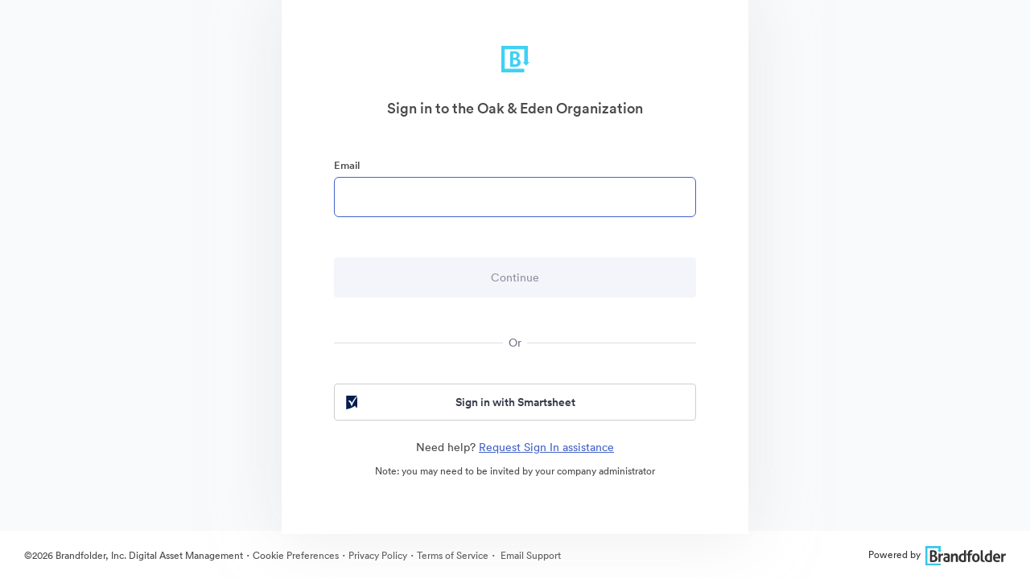

--- FILE ---
content_type: application/javascript
request_url: https://static.brandfolder.com/assets/application-3a04e78b4afbbf55856775a5b36a567cb051831ce0bb8b13744b3f22a8959542.js
body_size: 257910
content:
function bf_init(){var e,t=document.querySelectorAll(".brandfolder")[0];if("undefined"!=typeof bf_url)e=bf_url;else if("undefined"!=typeof brandfolderLoadUrl)e=brandfolderLoadUrl;else if(void 0!==t){var n=t.href;n||(n=t.getElementsByTagName("a")[0].href),(!(e=n.substr(n.lastIndexOf("/")+1))||e.length<=0||""===e||"undefined"==e)&&(e="error")}else e="error";e=e.replace("/",""),(window.Brandfolder||(Brandfolder={})).account={brandfolder_id:e},Brandfolder.showEmbed||function(){window.requestAnimationFrame||(window.requestAnimationFrame=window.requestAnimationFrame||window.webkitRequestAnimationFrame||window.mozRequestAnimationFrame||window.oRequestAnimationFrame||window.msRequestAnimationFrame||function(e){window.setTimeout(e,1e3/60)});var t={};if(/IEMobile/i.test(navigator.userAgent))t.ieMobile=!0;else{var n=window.navigator.userAgent;(n.indexOf("MSIE ")>0||n.indexOf("Trident/")>0||n.indexOf("Edge/")>0)&&(t.ie=!0),"ontouchstart"in window&&/like Mac OS X/i.test(navigator.userAgent)?t.iOS=!0:"ontouchstart"in window&&(t.touch=!0)}var i=function(e){var t,n,i;for(t=1,n=arguments.length;t<n;t++){var a=arguments[t]||{};for(i in a)a.hasOwnProperty(i)&&(e[i]=a[i])}return e},a=function(e){var t=document.createElement("div");return t.innerHTML=e,document.body.insertBefore(t.firstChild,document.body.firstChild),document.body.firstChild},s=function(e){var t=document.createElement("style");t.type="text/css",t.media="screen",t.styleSheet?t.styleSheet.cssText=e:t.appendChild(document.createTextNode(e)),document.getElementsByTagName("head")[0].appendChild(t)},r=function(){return document.getElementsByTagName("html")[0]},o=function(e,t){e.className+=(e.className?" ":"")+t},d=function(e,t){e.className=e.className.replace(new RegExp("(^|\\s+)"+t+"(\\s+|$)","g")," ")},u=function(){var e=document.documentElement;return{width:window.innerWidth||e&&e.clientWidth||document.body.clientWidth,height:window.innerHeight||e&&e.clientHeight||document.body.clientHeight}},l=function(e){var t=e.display;if("none"!==t&&null!==t)return{width:e.offsetWidth,height:e.offsetHeight};var n=e.style,i=n.visibility,a=n.position,s=n.display;n.visibility="hidden",n.position="absolute",n.display="block";var r=e.clientWidth,o=e.clientHeight;return n.display=s,n.position=a,n.visibility=i,{width:r,height:o}},c=function(){return encodeURIComponent(window.location.href)},f=function(e){var t={brandfolder_id:Brandfolder.account.brandfolder_id,assetHostBF:BFG.domain||"https://brandfolder.com",branding:!0},n=Brandfolder.account.client_options;return t=i(t,"object"==typeof n?n:{}),(e=i(t,"undefined"!=typeof bfOptions?bfOptions:{},e||{})).params=e.params||{},e.params.referrer=c(),e},h={createElement:function(){for(var e=this,n=e.element=document.querySelectorAll(".brandfolder")[0],i=document.querySelectorAll(".brandfolder"),a=i.length-1;a>=0;a--)n=e.element=i[a],n&&(n.setAttribute("target","_blank"),n.onclick=function(e){return e.preventDefault(),p.show(),!1},t.touch&&e.bindTouchEvents())}},p={show:function(e){if(t.ie||t.touch||t.ieMobile||t.iOS){this.options=f(e);var n=this.url(this.options);window.open("").location=n}else this.init(e),this.overlay.style.visibility="visible",this.overlay.style.display="block",this.dialog.focus(),o(r(),"bfw-dialog-open");document.getElementsByTagName("body")[0].style.overflow="hidden"},hide:function(){this.overlay&&(this.overlay.style.display="none"),d(r(),"bfw-dialog-open"),document.getElementsByTagName("body")[0].style.overflow="auto"},init:function(t){if(this.options=f(t),!this.overlay){var n;s("html.bfw-dialog-open object,html.bfw-dialog-open iframe,html.bfw-dialog-open embed {visibility: hidden;} html.bfw-dialog-open iframe#bfw-dialog-iframe {visibility: visible; background-color: white;}"),n="error"==e?"referrer="+this.options.params.referrer:"referral_brandfolder_name="+e+"&referrer="+this.options.params.referrer;var i='<div class="uvOverlay1" id="bfw-overlay" style="position: relative; visibility:hidden; z-index: 100003;"><div id="bfw-overlay-background" style="background: #000; filter: alpha(opacity=80); opacity: .80; position: fixed; top: 0px; right: 0; bottom: 0; left: 0;"></div><div class="uvOverlay2" style="height: 100%; overflow: auto; position: fixed; top: 0; right: 0; bottom: 0; left: 0;"><div class="uvOverlay3" style="height: 100%; min-height: 300px; min-width: 300px; position: relative; width: 100%;" onclick="return Brandfolder.hideEmbed()"><div id="bfw-dialog" style="-webkit-box-shadow: rgba(0,0,0,.5) 0 5px 5px; height: 88%; margin: 0px 0 0 0px; position: absolute; top: 8%; left: 2.5%; width: 95%;"><div id="bfw-dialog-content" style="position:static; width:100%; height:100%"></div>';this.branding(this.options)&&(i+='<a id="bfw-dialog-powered-by" href="https://brandfolder.com/?'+n+'" style="background: url(https://cdn.bfldr.com/27C9EC93/at/9x7tz6w2rgnszpp2t8hcxtj/brandfolder-by-smartsheet-logo.svg?auto=webp&format=png) 0 0 no-repeat; background-size: 192px;font-size: 11px;height: 30px;position: absolute;top: -35px;left: 5px;text-indent: -9000px;width: 237px;" onclick="event.cancelBubble = true;if(event.stopPropagation) event.stopPropagation()">Organize and share your brand assets</a>'),i+='<div id="bfw-dialog-close" title="Close Dialog" style="cursor:pointer;opacity:0.55;z-index: 100004; margin: 0; padding: 0; position: absolute; top: -32px; right: 4px;" onclick="return Brandfolder.hideEmbed()" onmouseover="this.style.opacity=\'1.0\'" onmouseout="this.style.opacity=\'0.55\'"><img src="https://cdn.bfldr.com/27C9EC93/at/hwk3nb8x6xcwmxsmm99426/close-white-x.png?auto=webp&format=png" style="height:20px;" alt="Close Brandfolder"></div></div></div></div></div>',this.overlay=a(i)}var r=this.options.brandfolder_id;if(this.options.query&&(r+=this.options.query),this.options.collection_id&&(r+=this.options.collection_id),!this.dialog||this.dialog.getAttribute("data-widget-key")!==r){url=this.url(this.options);var o='<iframe id="bfw-dialog-iframe" src="'+url+'" seamless="seamless" frameBorder="0" name="bfw-iframe" style="display: block; background-image:url(https://cdn.bfldr.com/27C9EC93/at/7m29ns9wf3373bt8h5n5z45/loading_embed.gif?auto=webp&format=gif);background-repeat:no-repeat;background-attachment:fixed;background-position:center;border: 2px solid whiteSmoke;background-color:white; -moz-border-radius: 4px; -webkit-border-radius: 4px; border-radius: 4px; height: 100%; padding: none; position: absolute; top: 0px; right: 0; bottom: 0; left: 0; width: 100%;"></iframe>';this.iframeSrc=url,this.dialogContent=document.getElementById("bfw-dialog-content"),this.dialogContent.innerHTML=o,this.dialog=document.getElementById("bfw-dialog"),this.options.preview||this.dialog.setAttribute("data-widget-key",r),document.onkeydown=function(e){if(27==(e=e||window.event).keyCode)return Brandfolder.hideEmbed()}}},positionDialog:function(){var e=l(this.overlay),t=u(),n=this.overlay.style;n.width="auto",n.height="auto",n.left=(t.width-e.width)/2+"px";var i=(t.height-e.height)/2;n.top=Math.max(i,55)+"px"},branding:function(t){return void 0!==t.brandfolder_id&&(e=t.brandfolder_id),!(e.indexOf("?b=f")>-1||!1===t.branding)||(e=e.replace("?b=f",""),!1)},url:function(t){var n,i,a,s="";return void 0!==t.brandfolder_id&&(e=t.brandfolder_id.split("?")[0]),a=(n=""!==e?t.assetHostBF+"/"+e+"/embed":t.assetHostBF+"/embed").split("?"),n=a[0],i=a[1]?a[1]:"",void 0!==t.collection_id&&(i="&collection_slug="+t.collection_id),void 0!==t.guest_pw&&(i+="&guest_pw="+t.guest_pw)&&i.length>0&&void 0!==t.guest_id&&(i+="&guest_id="+t.guest_id),i||void 0===t.guest_id||(i="&guest_id="+t.guest_id),void 0!==t.query&&(s="&q="+t.query),i?n+"?"+i+"&style=popup"+s:n+"?style=popup"+s}};Brandfolder.showEmbed=function(e){p.show(e)},Brandfolder.hideEmbed=function(){return p.hide(),!1},h.createElement()}()}!function(e,t){"use strict";"object"==typeof module&&"object"==typeof module.exports?module.exports=e.document?t(e,!0):function(e){if(!e.document)throw new Error("jQuery requires a window with a document");return t(e)}:t(e)}("undefined"!=typeof window?window:this,(function(e,t){"use strict";function n(e,t,n){var i,a,s=(n=n||we).createElement("script");if(s.text=e,t)for(i in _e)(a=t[i]||t.getAttribute&&t.getAttribute(i))&&s.setAttribute(i,a);n.head.appendChild(s).parentNode.removeChild(s)}function i(e){return null==e?e+"":"object"==typeof e||"function"==typeof e?fe[he.call(e)]||"object":typeof e}function a(e){var t=!!e&&"length"in e&&e.length,n=i(e);return!be(e)&&!ye(e)&&("array"===n||0===t||"number"==typeof t&&t>0&&t-1 in e)}function s(e,t){return e.nodeName&&e.nodeName.toLowerCase()===t.toLowerCase()}function r(e,t){return t?"\0"===e?"\ufffd":e.slice(0,-1)+"\\"+e.charCodeAt(e.length-1).toString(16)+" ":"\\"+e}function o(e,t,n){return be(t)?Ce.grep(e,(function(e,i){return!!t.call(e,i,e)!==n})):t.nodeType?Ce.grep(e,(function(e){return e===t!==n})):"string"!=typeof t?Ce.grep(e,(function(e){return ce.call(t,e)>-1!==n})):Ce.filter(t,e,n)}function d(e,t){for(;(e=e[t])&&1!==e.nodeType;);return e}function u(e){var t={};return Ce.each(e.match(ze)||[],(function(e,n){t[n]=!0})),t}function l(e){return e}function c(e){throw e}function f(e,t,n,i){var a;try{e&&be(a=e.promise)?a.call(e).done(t).fail(n):e&&be(a=e.then)?a.call(e,t,n):t.apply(void 0,[e].slice(i))}catch(e){n.apply(void 0,[e])}}function h(){we.removeEventListener("DOMContentLoaded",h),e.removeEventListener("load",h),Ce.ready()}function p(e,t){return t.toUpperCase()}function m(e){return e.replace(We,"ms-").replace(Ye,p)}function g(){this.expando=Ce.expando+g.uid++}function v(e){return"true"===e||"false"!==e&&("null"===e?null:e===+e+""?+e:Xe.test(e)?JSON.parse(e):e)}function b(e,t,n){var i;if(void 0===n&&1===e.nodeType)if(i="data-"+t.replace(Je,"-$&").toLowerCase(),"string"==typeof(n=e.getAttribute(i))){try{n=v(n)}catch(e){}Ke.set(e,t,n)}else n=void 0;return n}function y(e,t,n,i){var a,s,r=20,o=i?function(){return i.cur()}:function(){return Ce.css(e,t,"")},d=o(),u=n&&n[3]||(Ce.cssNumber[t]?"":"px"),l=e.nodeType&&(Ce.cssNumber[t]||"px"!==u&&+d)&&Ze.exec(Ce.css(e,t));if(l&&l[3]!==u){for(d/=2,u=u||l[3],l=+d||1;r--;)Ce.style(e,t,l+u),(1-s)*(1-(s=o()/d||.5))<=0&&(r=0),l/=s;l*=2,Ce.style(e,t,l+u),n=n||[]}return n&&(l=+l||+d||0,a=n[1]?l+(n[1]+1)*n[2]:+n[2],i&&(i.unit=u,i.start=l,i.end=a)),a}function w(e){var t,n=e.ownerDocument,i=e.nodeName,a=st[i];return a||(t=n.body.appendChild(n.createElement(i)),a=Ce.css(t,"display"),t.parentNode.removeChild(t),"none"===a&&(a="block"),st[i]=a,a)}function _(e,t){for(var n,i,a=[],s=0,r=e.length;s<r;s++)(i=e[s]).style&&(n=i.style.display,t?("none"===n&&(a[s]=Ge.get(i,"display")||null,a[s]||(i.style.display="")),""===i.style.display&&at(i)&&(a[s]=w(i))):"none"!==n&&(a[s]="none",Ge.set(i,"display",n)));for(s=0;s<r;s++)null!=a[s]&&(e[s].style.display=a[s]);return e}function x(e,t){var n;return n=void 0!==e.getElementsByTagName?e.getElementsByTagName(t||"*"):void 0!==e.querySelectorAll?e.querySelectorAll(t||"*"):[],void 0===t||t&&s(e,t)?Ce.merge([e],n):n}function k(e,t){for(var n=0,i=e.length;n<i;n++)Ge.set(e[n],"globalEval",!t||Ge.get(t[n],"globalEval"))}function C(e,t,n,a,s){for(var r,o,d,u,l,c,f=t.createDocumentFragment(),h=[],p=0,m=e.length;p<m;p++)if((r=e[p])||0===r)if("object"===i(r))Ce.merge(h,r.nodeType?[r]:r);else if(ft.test(r)){for(o=o||f.appendChild(t.createElement("div")),d=(ut.exec(r)||["",""])[1].toLowerCase(),u=ct[d]||ct._default,o.innerHTML=u[1]+Ce.htmlPrefilter(r)+u[2],c=u[0];c--;)o=o.lastChild;Ce.merge(h,o.childNodes),(o=f.firstChild).textContent=""}else h.push(t.createTextNode(r));for(f.textContent="",p=0;r=h[p++];)if(a&&Ce.inArray(r,a)>-1)s&&s.push(r);else if(l=nt(r),o=x(f.appendChild(r),"script"),l&&k(o),n)for(c=0;r=o[c++];)lt.test(r.type||"")&&n.push(r);return f}function $(){return!0}function T(){return!1}function S(e,t,n,i,a,s){var r,o;if("object"==typeof t){for(o in"string"!=typeof n&&(i=i||n,n=void 0),t)S(e,o,n,i,t[o],s);return e}if(null==i&&null==a?(a=n,i=n=void 0):null==a&&("string"==typeof n?(a=i,i=void 0):(a=i,i=n,n=void 0)),!1===a)a=T;else if(!a)return e;return 1===s&&(r=a,a=function(e){return Ce().off(e),r.apply(this,arguments)},a.guid=r.guid||(r.guid=Ce.guid++)),e.each((function(){Ce.event.add(this,t,a,i,n)}))}function F(e,t,n){n?(Ge.set(e,t,!1),Ce.event.add(e,t,{namespace:!1,handler:function(e){var n,i=Ge.get(this,t);if(1&e.isTrigger&&this[t]){if(i)(Ce.event.special[t]||{}).delegateType&&e.stopPropagation();else if(i=de.call(arguments),Ge.set(this,t,i),this[t](),n=Ge.get(this,t),Ge.set(this,t,!1),i!==n)return e.stopImmediatePropagation(),e.preventDefault(),n}else i&&(Ge.set(this,t,Ce.event.trigger(i[0],i.slice(1),this)),e.stopPropagation(),e.isImmediatePropagationStopped=$)}})):void 0===Ge.get(e,t)&&Ce.event.add(e,t,$)}function j(e,t){return s(e,"table")&&s(11!==t.nodeType?t:t.firstChild,"tr")&&Ce(e).children("tbody")[0]||e}function D(e){return e.type=(null!==e.getAttribute("type"))+"/"+e.type,e}function B(e){return"true/"===(e.type||"").slice(0,5)?e.type=e.type.slice(5):e.removeAttribute("type"),e}function E(e,t){var n,i,a,s,r,o;if(1===t.nodeType){if(Ge.hasData(e)&&(o=Ge.get(e).events))for(a in Ge.remove(t,"handle events"),o)for(n=0,i=o[a].length;n<i;n++)Ce.event.add(t,a,o[a][n]);Ke.hasData(e)&&(s=Ke.access(e),r=Ce.extend({},s),Ke.set(t,r))}}function I(e,t){var n=t.nodeName.toLowerCase();"input"===n&&dt.test(e.type)?t.checked=e.checked:"input"!==n&&"textarea"!==n||(t.defaultValue=e.defaultValue)}function A(e,t,i,a){t=ue(t);var s,r,o,d,u,l,c=0,f=e.length,h=f-1,p=t[0],m=be(p);if(m||f>1&&"string"==typeof p&&!ve.checkClone&&mt.test(p))return e.each((function(n){var s=e.eq(n);m&&(t[0]=p.call(this,n,s.html())),A(s,t,i,a)}));if(f&&(r=(s=C(t,e[0].ownerDocument,!1,e,a)).firstChild,1===s.childNodes.length&&(s=r),r||a)){for(d=(o=Ce.map(x(s,"script"),D)).length;c<f;c++)u=s,c!==h&&(u=Ce.clone(u,!0,!0),d&&Ce.merge(o,x(u,"script"))),i.call(e[c],u,c);if(d)for(l=o[o.length-1].ownerDocument,Ce.map(o,B),c=0;c<d;c++)u=o[c],lt.test(u.type||"")&&!Ge.access(u,"globalEval")&&Ce.contains(l,u)&&(u.src&&"module"!==(u.type||"").toLowerCase()?Ce._evalUrl&&!u.noModule&&Ce._evalUrl(u.src,{nonce:u.nonce||u.getAttribute("nonce")},l):n(u.textContent.replace(gt,""),u,l))}return e}function P(e,t,n){for(var i,a=t?Ce.filter(t,e):e,s=0;null!=(i=a[s]);s++)n||1!==i.nodeType||Ce.cleanData(x(i)),i.parentNode&&(n&&nt(i)&&k(x(i,"script")),i.parentNode.removeChild(i));return e}function M(e,t,n){var i,a,s,r,o=bt.test(t),d=e.style;return(n=n||yt(e))&&(r=n.getPropertyValue(t)||n[t],o&&r&&(r=r.replace(je,"$1")||void 0),""!==r||nt(e)||(r=Ce.style(e,t)),!ve.pixelBoxStyles()&&vt.test(r)&&_t.test(t)&&(i=d.width,a=d.minWidth,s=d.maxWidth,d.minWidth=d.maxWidth=d.width=r,r=n.width,d.width=i,d.minWidth=a,d.maxWidth=s)),void 0!==r?r+"":r}function O(e,t){return{get:function(){if(!e())return(this.get=t).apply(this,arguments);delete this.get}}}function N(e){for(var t=e[0].toUpperCase()+e.slice(1),n=xt.length;n--;)if((e=xt[n]+t)in kt)return e}function R(e){var t=Ce.cssProps[e]||Ct[e];return t||(e in kt?e:Ct[e]=N(e)||e)}function L(e,t,n){var i=Ze.exec(t);return i?Math.max(0,i[2]-(n||0))+(i[3]||"px"):t}function z(e,t,n,i,a,s){var r="width"===t?1:0,o=0,d=0,u=0;if(n===(i?"border":"content"))return 0;for(;r<4;r+=2)"margin"===n&&(u+=Ce.css(e,n+et[r],!0,a)),i?("content"===n&&(d-=Ce.css(e,"padding"+et[r],!0,a)),"margin"!==n&&(d-=Ce.css(e,"border"+et[r]+"Width",!0,a))):(d+=Ce.css(e,"padding"+et[r],!0,a),"padding"!==n?d+=Ce.css(e,"border"+et[r]+"Width",!0,a):o+=Ce.css(e,"border"+et[r]+"Width",!0,a));return!i&&s>=0&&(d+=Math.max(0,Math.ceil(e["offset"+t[0].toUpperCase()+t.slice(1)]-s-d-o-.5))||0),d+u}function H(e,t,n){var i=yt(e),a=(!ve.boxSizingReliable()||n)&&"border-box"===Ce.css(e,"boxSizing",!1,i),r=a,o=M(e,t,i),d="offset"+t[0].toUpperCase()+t.slice(1);if(vt.test(o)){if(!n)return o;o="auto"}return(!ve.boxSizingReliable()&&a||!ve.reliableTrDimensions()&&s(e,"tr")||"auto"===o||!parseFloat(o)&&"inline"===Ce.css(e,"display",!1,i))&&e.getClientRects().length&&(a="border-box"===Ce.css(e,"boxSizing",!1,i),(r=d in e)&&(o=e[d])),(o=parseFloat(o)||0)+z(e,t,n||(a?"border":"content"),r,i,o)+"px"}function U(e,t,n,i,a){return new U.prototype.init(e,t,n,i,a)}function q(){jt&&(!1===we.hidden&&e.requestAnimationFrame?e.requestAnimationFrame(q):e.setTimeout(q,Ce.fx.interval),Ce.fx.tick())}function W(){return e.setTimeout((function(){Ft=void 0})),Ft=Date.now()}function Y(e,t){var n,i=0,a={height:e};for(t=t?1:0;i<4;i+=2-t)a["margin"+(n=et[i])]=a["padding"+n]=e;return t&&(a.opacity=a.width=e),a}function V(e,t,n){for(var i,a=(X.tweeners[t]||[]).concat(X.tweeners["*"]),s=0,r=a.length;s<r;s++)if(i=a[s].call(n,t,e))return i}function G(e,t,n){var i,a,s,r,o,d,u,l,c="width"in t||"height"in t,f=this,h={},p=e.style,m=e.nodeType&&at(e),g=Ge.get(e,"fxshow");for(i in n.queue||(null==(r=Ce._queueHooks(e,"fx")).unqueued&&(r.unqueued=0,o=r.empty.fire,r.empty.fire=function(){r.unqueued||o()}),r.unqueued++,f.always((function(){f.always((function(){r.unqueued--,Ce.queue(e,"fx").length||r.empty.fire()}))}))),t)if(a=t[i],Dt.test(a)){if(delete t[i],s=s||"toggle"===a,a===(m?"hide":"show")){if("show"!==a||!g||void 0===g[i])continue;m=!0}h[i]=g&&g[i]||Ce.style(e,i)}if((d=!Ce.isEmptyObject(t))||!Ce.isEmptyObject(h))for(i in c&&1===e.nodeType&&(n.overflow=[p.overflow,p.overflowX,p.overflowY],null==(u=g&&g.display)&&(u=Ge.get(e,"display")),"none"===(l=Ce.css(e,"display"))&&(u?l=u:(_([e],!0),u=e.style.display||u,l=Ce.css(e,"display"),_([e]))),("inline"===l||"inline-block"===l&&null!=u)&&"none"===Ce.css(e,"float")&&(d||(f.done((function(){p.display=u})),null==u&&(l=p.display,u="none"===l?"":l)),p.display="inline-block")),n.overflow&&(p.overflow="hidden",f.always((function(){p.overflow=n.overflow[0],p.overflowX=n.overflow[1],p.overflowY=n.overflow[2]}))),d=!1,h)d||(g?"hidden"in g&&(m=g.hidden):g=Ge.access(e,"fxshow",{display:u}),s&&(g.hidden=!m),m&&_([e],!0),f.done((function(){for(i in m||_([e]),Ge.remove(e,"fxshow"),h)Ce.style(e,i,h[i])}))),d=V(m?g[i]:0,i,f),i in g||(g[i]=d.start,m&&(d.end=d.start,d.start=0))}function K(e,t){var n,i,a,s,r;for(n in e)if(a=t[i=m(n)],s=e[n],Array.isArray(s)&&(a=s[1],s=e[n]=s[0]),n!==i&&(e[i]=s,delete e[n]),(r=Ce.cssHooks[i])&&"expand"in r)for(n in s=r.expand(s),delete e[i],s)n in e||(e[n]=s[n],t[n]=a);else t[i]=a}function X(e,t,n){var i,a,s=0,r=X.prefilters.length,o=Ce.Deferred().always((function(){delete d.elem})),d=function(){if(a)return!1;for(var t=Ft||W(),n=Math.max(0,u.startTime+u.duration-t),i=1-(n/u.duration||0),s=0,r=u.tweens.length;s<r;s++)u.tweens[s].run(i);return o.notifyWith(e,[u,i,n]),i<1&&r?n:(r||o.notifyWith(e,[u,1,0]),o.resolveWith(e,[u]),!1)},u=o.promise({elem:e,props:Ce.extend({},t),opts:Ce.extend(!0,{specialEasing:{},easing:Ce.easing._default},n),originalProperties:t,originalOptions:n,startTime:Ft||W(),duration:n.duration,tweens:[],createTween:function(t,n){var i=Ce.Tween(e,u.opts,t,n,u.opts.specialEasing[t]||u.opts.easing);return u.tweens.push(i),i},stop:function(t){var n=0,i=t?u.tweens.length:0;if(a)return this;for(a=!0;n<i;n++)u.tweens[n].run(1);return t?(o.notifyWith(e,[u,1,0]),o.resolveWith(e,[u,t])):o.rejectWith(e,[u,t]),this}}),l=u.props;for(K(l,u.opts.specialEasing);s<r;s++)if(i=X.prefilters[s].call(u,e,l,u.opts))return be(i.stop)&&(Ce._queueHooks(u.elem,u.opts.queue).stop=i.stop.bind(i)),i;return Ce.map(l,V,u),be(u.opts.start)&&u.opts.start.call(e,u),u.progress(u.opts.progress).done(u.opts.done,u.opts.complete).fail(u.opts.fail).always(u.opts.always),Ce.fx.timer(Ce.extend(d,{elem:e,anim:u,queue:u.opts.queue})),u}function J(e){return(e.match(ze)||[]).join(" ")}function Q(e){return e.getAttribute&&e.getAttribute("class")||""}function Z(e){return Array.isArray(e)?e:"string"==typeof e&&e.match(ze)||[]}function ee(e,t,n,a){var s;if(Array.isArray(t))Ce.each(t,(function(t,i){n||Ht.test(e)?a(e,i):ee(e+"["+("object"==typeof i&&null!=i?t:"")+"]",i,n,a)}));else if(n||"object"!==i(t))a(e,t);else for(s in t)ee(e+"["+s+"]",t[s],n,a)}function te(e){return function(t,n){"string"!=typeof t&&(n=t,t="*");var i,a=0,s=t.toLowerCase().match(ze)||[];if(be(n))for(;i=s[a++];)"+"===i[0]?(i=i.slice(1)||"*",(e[i]=e[i]||[]).unshift(n)):(e[i]=e[i]||[]).push(n)}}function ne(e,t,n,i){function a(o){var d;return s[o]=!0,Ce.each(e[o]||[],(function(e,o){var u=o(t,n,i);return"string"!=typeof u||r||s[u]?r?!(d=u):void 0:(t.dataTypes.unshift(u),a(u),!1)})),d}var s={},r=e===en;return a(t.dataTypes[0])||!s["*"]&&a("*")}function ie(e,t){var n,i,a=Ce.ajaxSettings.flatOptions||{};for(n in t)void 0!==t[n]&&((a[n]?e:i||(i={}))[n]=t[n]);return i&&Ce.extend(!0,e,i),e}function ae(e,t,n){for(var i,a,s,r,o=e.contents,d=e.dataTypes;"*"===d[0];)d.shift(),void 0===i&&(i=e.mimeType||t.getResponseHeader("Content-Type"));if(i)for(a in o)if(o[a]&&o[a].test(i)){d.unshift(a);break}if(d[0]in n)s=d[0];else{for(a in n){if(!d[0]||e.converters[a+" "+d[0]]){s=a;break}r||(r=a)}s=s||r}if(s)return s!==d[0]&&d.unshift(s),n[s]}function se(e,t,n,i){var a,s,r,o,d,u={},l=e.dataTypes.slice();if(l[1])for(r in e.converters)u[r.toLowerCase()]=e.converters[r];for(s=l.shift();s;)if(e.responseFields[s]&&(n[e.responseFields[s]]=t),!d&&i&&e.dataFilter&&(t=e.dataFilter(t,e.dataType)),d=s,s=l.shift())if("*"===s)s=d;else if("*"!==d&&d!==s){if(!(r=u[d+" "+s]||u["* "+s]))for(a in u)if((o=a.split(" "))[1]===s&&(r=u[d+" "+o[0]]||u["* "+o[0]])){!0===r?r=u[a]:!0!==u[a]&&(s=o[0],l.unshift(o[1]));break}if(!0!==r)if(r&&e.throws)t=r(t);else try{t=r(t)}catch(e){return{state:"parsererror",error:r?e:"No conversion from "+d+" to "+s}}}return{state:"success",data:t}}var re=[],oe=Object.getPrototypeOf,de=re.slice,ue=re.flat?function(e){return re.flat.call(e)}:function(e){return re.concat.apply([],e)},le=re.push,ce=re.indexOf,fe={},he=fe.toString,pe=fe.hasOwnProperty,me=pe.toString,ge=me.call(Object),ve={},be=function(e){return"function"==typeof e&&"number"!=typeof e.nodeType&&"function"!=typeof e.item},ye=function(e){return null!=e&&e===e.window},we=e.document,_e={type:!0,src:!0,nonce:!0,noModule:!0},xe="3.7.0",ke=/HTML$/i,Ce=function(e,t){return new Ce.fn.init(e,t)};Ce.fn=Ce.prototype={jquery:xe,constructor:Ce,length:0,toArray:function(){return de.call(this)},get:function(e){return null==e?de.call(this):e<0?this[e+this.length]:this[e]},pushStack:function(e){var t=Ce.merge(this.constructor(),e);return t.prevObject=this,t},each:function(e){return Ce.each(this,e)},map:function(e){return this.pushStack(Ce.map(this,(function(t,n){return e.call(t,n,t)})))},slice:function(){return this.pushStack(de.apply(this,arguments))},first:function(){return this.eq(0)},last:function(){return this.eq(-1)},even:function(){return this.pushStack(Ce.grep(this,(function(e,t){return(t+1)%2})))},odd:function(){return this.pushStack(Ce.grep(this,(function(e,t){return t%2})))},eq:function(e){var t=this.length,n=+e+(e<0?t:0);return this.pushStack(n>=0&&n<t?[this[n]]:[])},end:function(){return this.prevObject||this.constructor()},push:le,sort:re.sort,splice:re.splice},Ce.extend=Ce.fn.extend=function(){var e,t,n,i,a,s,r=arguments[0]||{},o=1,d=arguments.length,u=!1;for("boolean"==typeof r&&(u=r,r=arguments[o]||{},o++),"object"==typeof r||be(r)||(r={}),o===d&&(r=this,o--);o<d;o++)if(null!=(e=arguments[o]))for(t in e)i=e[t],"__proto__"!==t&&r!==i&&(u&&i&&(Ce.isPlainObject(i)||(a=Array.isArray(i)))?(n=r[t],s=a&&!Array.isArray(n)?[]:a||Ce.isPlainObject(n)?n:{},a=!1,r[t]=Ce.extend(u,s,i)):void 0!==i&&(r[t]=i));return r},Ce.extend({expando:"jQuery"+(xe+Math.random()).replace(/\D/g,""),isReady:!0,error:function(e){throw new Error(e)},noop:function(){},isPlainObject:function(e){var t,n;return!(!e||"[object Object]"!==he.call(e))&&(!(t=oe(e))||"function"==typeof(n=pe.call(t,"constructor")&&t.constructor)&&me.call(n)===ge)},isEmptyObject:function(e){var t;for(t in e)return!1;return!0},globalEval:function(e,t,i){n(e,{nonce:t&&t.nonce},i)},each:function(e,t){var n,i=0;if(a(e))for(n=e.length;i<n&&!1!==t.call(e[i],i,e[i]);i++);else for(i in e)if(!1===t.call(e[i],i,e[i]))break;return e},text:function(e){var t,n="",i=0,a=e.nodeType;if(a){if(1===a||9===a||11===a)return e.textContent;if(3===a||4===a)return e.nodeValue}else for(;t=e[i++];)n+=Ce.text(t);return n},makeArray:function(e,t){var n=t||[];return null!=e&&(a(Object(e))?Ce.merge(n,"string"==typeof e?[e]:e):le.call(n,e)),n},inArray:function(e,t,n){return null==t?-1:ce.call(t,e,n)},isXMLDoc:function(e){var t=e&&e.namespaceURI,n=e&&(e.ownerDocument||e).documentElement;return!ke.test(t||n&&n.nodeName||"HTML")},merge:function(e,t){for(var n=+t.length,i=0,a=e.length;i<n;i++)e[a++]=t[i];return e.length=a,e},grep:function(e,t,n){for(var i=[],a=0,s=e.length,r=!n;a<s;a++)!t(e[a],a)!==r&&i.push(e[a]);return i},map:function(e,t,n){var i,s,r=0,o=[];if(a(e))for(i=e.length;r<i;r++)null!=(s=t(e[r],r,n))&&o.push(s);else for(r in e)null!=(s=t(e[r],r,n))&&o.push(s);return ue(o)},guid:1,support:ve}),"function"==typeof Symbol&&(Ce.fn[Symbol.iterator]=re[Symbol.iterator]),Ce.each("Boolean Number String Function Array Date RegExp Object Error Symbol".split(" "),(function(e,t){fe["[object "+t+"]"]=t.toLowerCase()}));var $e=re.pop,Te=re.sort,Se=re.splice,Fe="[\\x20\\t\\r\\n\\f]",je=new RegExp("^"+Fe+"+|((?:^|[^\\\\])(?:\\\\.)*)"+Fe+"+$","g");Ce.contains=function(e,t){var n=t&&t.parentNode;return e===n||!(!n||1!==n.nodeType||!(e.contains?e.contains(n):e.compareDocumentPosition&&16&e.compareDocumentPosition(n)))};var De=/([\0-\x1f\x7f]|^-?\d)|^-$|[^\x80-\uFFFF\w-]/g;Ce.escapeSelector=function(e){return(e+"").replace(De,r)};var Be=we,Ee=le;!function(){function t(){try{return D.activeElement}catch(e){}}function n(e,t,i,a){var s,r,o,d,u,l,h,g=t&&t.ownerDocument,v=t?t.nodeType:9;if(i=i||[],"string"!=typeof e||!e||1!==v&&9!==v&&11!==v)return i;if(!a&&(f(t),t=t||D,E)){if(11!==v&&(u=ie.exec(e)))if(s=u[1]){if(9===v){if(!(o=t.getElementById(s)))return i;if(o.id===s)return P.call(i,o),i}else if(g&&(o=g.getElementById(s))&&n.contains(t,o)&&o.id===s)return P.call(i,o),i}else{if(u[2])return P.apply(i,t.getElementsByTagName(e)),i;if((s=u[3])&&t.getElementsByClassName)return P.apply(i,t.getElementsByClassName(s)),i}if(!(H[e+" "]||I&&I.test(e))){if(h=e,g=t,1===v&&(J.test(e)||X.test(e))){for((g=ae.test(e)&&c(t.parentNode)||t)==t&&ve.scope||((d=t.getAttribute("id"))?d=Ce.escapeSelector(d):t.setAttribute("id",d=M)),r=(l=p(e)).length;r--;)l[r]=(d?"#"+d:":scope")+" "+m(l[r]);h=l.join(",")}try{return P.apply(i,g.querySelectorAll(h)),i}catch(t){H(e,!0)}finally{d===M&&t.removeAttribute("id")}}}return C(e.replace(je,"$1"),t,i,a)}function i(){function e(n,i){return t.push(n+" ")>T.cacheLength&&delete e[t.shift()],e[n+" "]=i}var t=[];return e}function a(e){return e[M]=!0,e}function r(e){var t=D.createElement("fieldset");try{return!!e(t)}catch(e){return!1}finally{t.parentNode&&t.parentNode.removeChild(t),t=null}}function o(e){return function(t){return s(t,"input")&&t.type===e}}function d(e){return function(t){return(s(t,"input")||s(t,"button"))&&t.type===e}}function u(e){return function(t){return"form"in t?t.parentNode&&!1===t.disabled?"label"in t?"label"in t.parentNode?t.parentNode.disabled===e:t.disabled===e:t.isDisabled===e||t.isDisabled!==!e&&le(t)===e:t.disabled===e:"label"in t&&t.disabled===e}}function l(e){return a((function(t){return t=+t,a((function(n,i){for(var a,s=e([],n.length,t),r=s.length;r--;)n[a=s[r]]&&(n[a]=!(i[a]=n[a]))}))}))}function c(e){return e&&void 0!==e.getElementsByTagName&&e}function f(e){var t,i=e?e.ownerDocument||e:Be;return i!=D&&9===i.nodeType&&i.documentElement?(B=(D=i).documentElement,E=!Ce.isXMLDoc(D),A=B.matches||B.webkitMatchesSelector||B.msMatchesSelector,Be!=D&&(t=D.defaultView)&&t.top!==t&&t.addEventListener("unload",ue),ve.getById=r((function(e){return B.appendChild(e).id=Ce.expando,!D.getElementsByName||!D.getElementsByName(Ce.expando).length})),ve.disconnectedMatch=r((function(e){return A.call(e,"*")})),ve.scope=r((function(){return D.querySelectorAll(":scope")})),ve.cssHas=r((function(){try{return D.querySelector(":has(*,:jqfake)"),!1}catch(e){return!0}})),ve.getById?(T.filter.ID=function(e){var t=e.replace(se,oe);return function(e){return e.getAttribute("id")===t}},T.find.ID=function(e,t){if(void 0!==t.getElementById&&E){var n=t.getElementById(e);return n?[n]:[]}}):(T.filter.ID=function(e){var t=e.replace(se,oe);return function(e){var n=void 0!==e.getAttributeNode&&e.getAttributeNode("id");return n&&n.value===t}},T.find.ID=function(e,t){if(void 0!==t.getElementById&&E){var n,i,a,s=t.getElementById(e);if(s){if((n=s.getAttributeNode("id"))&&n.value===e)return[s];for(a=t.getElementsByName(e),i=0;s=a[i++];)if((n=s.getAttributeNode("id"))&&n.value===e)return[s]}return[]}}),T.find.TAG=function(e,t){return void 0!==t.getElementsByTagName?t.getElementsByTagName(e):t.querySelectorAll(e)},T.find.CLASS=function(e,t){if(void 0!==t.getElementsByClassName&&E)return t.getElementsByClassName(e)},I=[],r((function(e){var t;B.appendChild(e).innerHTML="<a id='"+M+"' href='' disabled='disabled'></a><select id='"+M+"-\r\\' disabled='disabled'><option selected=''></option></select>",e.querySelectorAll("[selected]").length||I.push("\\["+Fe+"*(?:value|"+q+")"),e.querySelectorAll("[id~="+M+"-]").length||I.push("~="),e.querySelectorAll("a#"+M+"+*").length||I.push(".#.+[+~]"),e.querySelectorAll(":checked").length||I.push(":checked"),(t=D.createElement("input")).setAttribute("type","hidden"),e.appendChild(t).setAttribute("name","D"),B.appendChild(e).disabled=!0,2!==e.querySelectorAll(":disabled").length&&I.push(":enabled",":disabled"),(t=D.createElement("input")).setAttribute("name",""),e.appendChild(t),e.querySelectorAll("[name='']").length||I.push("\\["+Fe+"*name"+Fe+"*="+Fe+"*(?:''|\"\")")})),ve.cssHas||I.push(":has"),I=I.length&&new RegExp(I.join("|")),U=function(e,t){if(e===t)return j=!0,0;var i=!e.compareDocumentPosition-!t.compareDocumentPosition;return i||(1&(i=(e.ownerDocument||e)==(t.ownerDocument||t)?e.compareDocumentPosition(t):1)||!ve.sortDetached&&t.compareDocumentPosition(e)===i?e===D||e.ownerDocument==Be&&n.contains(Be,e)?-1:t===D||t.ownerDocument==Be&&n.contains(Be,t)?1:F?ce.call(F,e)-ce.call(F,t):0:4&i?-1:1)},D):D}function h(){}function p(e,t){var i,a,s,r,o,d,u,l=L[e+" "];if(l)return t?0:l.slice(0);for(o=e,d=[],u=T.preFilter;o;){for(r in i&&!(a=K.exec(o))||(a&&(o=o.slice(a[0].length)||o),d.push(s=[])),i=!1,(a=X.exec(o))&&(i=a.shift(),s.push({value:i,type:a[0].replace(je," ")}),o=o.slice(i.length)),T.filter)!(a=ee[r].exec(o))||u[r]&&!(a=u[r](a))||(i=a.shift(),s.push({value:i,type:r,matches:a}),o=o.slice(i.length));if(!i)break}return t?o.length:o?n.error(e):L(e,d).slice(0)}function m(e){for(var t=0,n=e.length,i="";t<n;t++)i+=e[t].value;return i}function g(e,t,n){var i=t.dir,a=t.next,r=a||i,o=n&&"parentNode"===r,d=N++;return t.first?function(t,n,a){for(;t=t[i];)if(1===t.nodeType||o)return e(t,n,a);return!1}:function(t,n,u){var l,c,f=[O,d];if(u){for(;t=t[i];)if((1===t.nodeType||o)&&e(t,n,u))return!0}else for(;t=t[i];)if(1===t.nodeType||o)if(c=t[M]||(t[M]={}),a&&s(t,a))t=t[i]||t;else{if((l=c[r])&&l[0]===O&&l[1]===d)return f[2]=l[2];if(c[r]=f,f[2]=e(t,n,u))return!0}return!1}}function v(e){return e.length>1?function(t,n,i){for(var a=e.length;a--;)if(!e[a](t,n,i))return!1;return!0}:e[0]}function b(e,t,i){for(var a=0,s=t.length;a<s;a++)n(e,t[a],i);return i}function y(e,t,n,i,a){for(var s,r=[],o=0,d=e.length,u=null!=t;o<d;o++)(s=e[o])&&(n&&!n(s,i,a)||(r.push(s),u&&t.push(o)));return r}function w(e,t,n,i,s,r){return i&&!i[M]&&(i=w(i)),s&&!s[M]&&(s=w(s,r)),a((function(a,r,o,d){var u,l,c,f,h=[],p=[],m=r.length,g=a||b(t||"*",o.nodeType?[o]:o,[]),v=!e||!a&&t?g:y(g,h,e,o,d);if(n?n(v,f=s||(a?e:m||i)?[]:r,o,d):f=v,i)for(u=y(f,p),i(u,[],o,d),l=u.length;l--;)(c=u[l])&&(f[p[l]]=!(v[p[l]]=c));if(a){if(s||e){if(s){for(u=[],l=f.length;l--;)(c=f[l])&&u.push(v[l]=c);s(null,f=[],u,d)}for(l=f.length;l--;)(c=f[l])&&(u=s?ce.call(a,c):h[l])>-1&&(a[u]=!(r[u]=c))}}else f=y(f===r?f.splice(m,f.length):f),s?s(null,r,f,d):P.apply(r,f)}))}function _(e){for(var t,n,i,a=e.length,s=T.relative[e[0].type],r=s||T.relative[" "],o=s?1:0,d=g((function(e){return e===t}),r,!0),u=g((function(e){return ce.call(t,e)>-1}),r,!0),l=[function(e,n,i){var a=!s&&(i||n!=S)||((t=n).nodeType?d(e,n,i):u(e,n,i));return t=null,a}];o<a;o++)if(n=T.relative[e[o].type])l=[g(v(l),n)];else{if((n=T.filter[e[o].type].apply(null,e[o].matches))[M]){for(i=++o;i<a&&!T.relative[e[i].type];i++);return w(o>1&&v(l),o>1&&m(e.slice(0,o-1).concat({value:" "===e[o-2].type?"*":""})).replace(je,"$1"),n,o<i&&_(e.slice(o,i)),i<a&&_(e=e.slice(i)),i<a&&m(e))}l.push(n)}return v(l)}function x(e,t){var n=t.length>0,i=e.length>0,s=function(a,s,r,o,d){var u,l,c,h=0,p="0",m=a&&[],g=[],v=S,b=a||i&&T.find.TAG("*",d),w=O+=null==v?1:Math.random()||.1,_=b.length;for(d&&(S=s==D||s||d);p!==_&&null!=(u=b[p]);p++){if(i&&u){for(l=0,s||u.ownerDocument==D||(f(u),r=!E);c=e[l++];)if(c(u,s||D,r)){P.call(o,u);break}d&&(O=w)}n&&((u=!c&&u)&&h--,a&&m.push(u))}if(h+=p,n&&p!==h){
for(l=0;c=t[l++];)c(m,g,s,r);if(a){if(h>0)for(;p--;)m[p]||g[p]||(g[p]=$e.call(o));g=y(g)}P.apply(o,g),d&&!a&&g.length>0&&h+t.length>1&&Ce.uniqueSort(o)}return d&&(O=w,S=v),m};return n?a(s):s}function k(e,t){var n,i=[],a=[],s=z[e+" "];if(!s){for(t||(t=p(e)),n=t.length;n--;)(s=_(t[n]))[M]?i.push(s):a.push(s);(s=z(e,x(a,i))).selector=e}return s}function C(e,t,n,i){var a,s,r,o,d,u="function"==typeof e&&e,l=!i&&p(e=u.selector||e);if(n=n||[],1===l.length){if((s=l[0]=l[0].slice(0)).length>2&&"ID"===(r=s[0]).type&&9===t.nodeType&&E&&T.relative[s[1].type]){if(!(t=(T.find.ID(r.matches[0].replace(se,oe),t)||[])[0]))return n;u&&(t=t.parentNode),e=e.slice(s.shift().value.length)}for(a=ee.needsContext.test(e)?0:s.length;a--&&(r=s[a],!T.relative[o=r.type]);)if((d=T.find[o])&&(i=d(r.matches[0].replace(se,oe),ae.test(s[0].type)&&c(t.parentNode)||t))){if(s.splice(a,1),!(e=i.length&&m(s)))return P.apply(n,i),n;break}}return(u||k(e,l))(i,t,!E,n,!t||ae.test(e)&&c(t.parentNode)||t),n}var $,T,S,F,j,D,B,E,I,A,P=Ee,M=Ce.expando,O=0,N=0,R=i(),L=i(),z=i(),H=i(),U=function(e,t){return e===t&&(j=!0),0},q="checked|selected|async|autofocus|autoplay|controls|defer|disabled|hidden|ismap|loop|multiple|open|readonly|required|scoped",W="(?:\\\\[\\da-fA-F]{1,6}"+Fe+"?|\\\\[^\\r\\n\\f]|[\\w-]|[^\0-\\x7f])+",Y="\\["+Fe+"*("+W+")(?:"+Fe+"*([*^$|!~]?=)"+Fe+"*(?:'((?:\\\\.|[^\\\\'])*)'|\"((?:\\\\.|[^\\\\\"])*)\"|("+W+"))|)"+Fe+"*\\]",V=":("+W+")(?:\\((('((?:\\\\.|[^\\\\'])*)'|\"((?:\\\\.|[^\\\\\"])*)\")|((?:\\\\.|[^\\\\()[\\]]|"+Y+")*)|.*)\\)|)",G=new RegExp(Fe+"+","g"),K=new RegExp("^"+Fe+"*,"+Fe+"*"),X=new RegExp("^"+Fe+"*([>+~]|"+Fe+")"+Fe+"*"),J=new RegExp(Fe+"|>"),Q=new RegExp(V),Z=new RegExp("^"+W+"$"),ee={ID:new RegExp("^#("+W+")"),CLASS:new RegExp("^\\.("+W+")"),TAG:new RegExp("^("+W+"|[*])"),ATTR:new RegExp("^"+Y),PSEUDO:new RegExp("^"+V),CHILD:new RegExp("^:(only|first|last|nth|nth-last)-(child|of-type)(?:\\("+Fe+"*(even|odd|(([+-]|)(\\d*)n|)"+Fe+"*(?:([+-]|)"+Fe+"*(\\d+)|))"+Fe+"*\\)|)","i"),bool:new RegExp("^(?:"+q+")$","i"),needsContext:new RegExp("^"+Fe+"*[>+~]|:(even|odd|eq|gt|lt|nth|first|last)(?:\\("+Fe+"*((?:-\\d)?\\d*)"+Fe+"*\\)|)(?=[^-]|$)","i")},te=/^(?:input|select|textarea|button)$/i,ne=/^h\d$/i,ie=/^(?:#([\w-]+)|(\w+)|\.([\w-]+))$/,ae=/[+~]/,se=new RegExp("\\\\[\\da-fA-F]{1,6}"+Fe+"?|\\\\([^\\r\\n\\f])","g"),oe=function(e,t){var n="0x"+e.slice(1)-65536;return t||(n<0?String.fromCharCode(n+65536):String.fromCharCode(n>>10|55296,1023&n|56320))},ue=function(){f()},le=g((function(e){return!0===e.disabled&&s(e,"fieldset")}),{dir:"parentNode",next:"legend"});try{P.apply(re=de.call(Be.childNodes),Be.childNodes),re[Be.childNodes.length].nodeType}catch(e){P={apply:function(e,t){Ee.apply(e,de.call(t))},call:function(e){Ee.apply(e,de.call(arguments,1))}}}for($ in n.matches=function(e,t){return n(e,null,null,t)},n.matchesSelector=function(e,t){if(f(e),E&&!H[t+" "]&&(!I||!I.test(t)))try{var i=A.call(e,t);if(i||ve.disconnectedMatch||e.document&&11!==e.document.nodeType)return i}catch(e){H(t,!0)}return n(t,D,null,[e]).length>0},n.contains=function(e,t){return(e.ownerDocument||e)!=D&&f(e),Ce.contains(e,t)},n.attr=function(e,t){(e.ownerDocument||e)!=D&&f(e);var n=T.attrHandle[t.toLowerCase()],i=n&&pe.call(T.attrHandle,t.toLowerCase())?n(e,t,!E):void 0;return void 0!==i?i:e.getAttribute(t)},n.error=function(e){throw new Error("Syntax error, unrecognized expression: "+e)},Ce.uniqueSort=function(e){var t,n=[],i=0,a=0;if(j=!ve.sortStable,F=!ve.sortStable&&de.call(e,0),Te.call(e,U),j){for(;t=e[a++];)t===e[a]&&(i=n.push(a));for(;i--;)Se.call(e,n[i],1)}return F=null,e},Ce.fn.uniqueSort=function(){return this.pushStack(Ce.uniqueSort(de.apply(this)))},T=Ce.expr={cacheLength:50,createPseudo:a,match:ee,attrHandle:{},find:{},relative:{">":{dir:"parentNode",first:!0}," ":{dir:"parentNode"},"+":{dir:"previousSibling",first:!0},"~":{dir:"previousSibling"}},preFilter:{ATTR:function(e){return e[1]=e[1].replace(se,oe),e[3]=(e[3]||e[4]||e[5]||"").replace(se,oe),"~="===e[2]&&(e[3]=" "+e[3]+" "),e.slice(0,4)},CHILD:function(e){return e[1]=e[1].toLowerCase(),"nth"===e[1].slice(0,3)?(e[3]||n.error(e[0]),e[4]=+(e[4]?e[5]+(e[6]||1):2*("even"===e[3]||"odd"===e[3])),e[5]=+(e[7]+e[8]||"odd"===e[3])):e[3]&&n.error(e[0]),e},PSEUDO:function(e){var t,n=!e[6]&&e[2];return ee.CHILD.test(e[0])?null:(e[3]?e[2]=e[4]||e[5]||"":n&&Q.test(n)&&(t=p(n,!0))&&(t=n.indexOf(")",n.length-t)-n.length)&&(e[0]=e[0].slice(0,t),e[2]=n.slice(0,t)),e.slice(0,3))}},filter:{TAG:function(e){var t=e.replace(se,oe).toLowerCase();return"*"===e?function(){return!0}:function(e){return s(e,t)}},CLASS:function(e){var t=R[e+" "];return t||(t=new RegExp("(^|"+Fe+")"+e+"("+Fe+"|$)"))&&R(e,(function(e){return t.test("string"==typeof e.className&&e.className||void 0!==e.getAttribute&&e.getAttribute("class")||"")}))},ATTR:function(e,t,i){return function(a){var s=n.attr(a,e);return null==s?"!="===t:!t||(s+="","="===t?s===i:"!="===t?s!==i:"^="===t?i&&0===s.indexOf(i):"*="===t?i&&s.indexOf(i)>-1:"$="===t?i&&s.slice(-i.length)===i:"~="===t?(" "+s.replace(G," ")+" ").indexOf(i)>-1:"|="===t&&(s===i||s.slice(0,i.length+1)===i+"-"))}},CHILD:function(e,t,n,i,a){var r="nth"!==e.slice(0,3),o="last"!==e.slice(-4),d="of-type"===t;return 1===i&&0===a?function(e){return!!e.parentNode}:function(t,n,u){var l,c,f,h,p,m=r!==o?"nextSibling":"previousSibling",g=t.parentNode,v=d&&t.nodeName.toLowerCase(),b=!u&&!d,y=!1;if(g){if(r){for(;m;){for(f=t;f=f[m];)if(d?s(f,v):1===f.nodeType)return!1;p=m="only"===e&&!p&&"nextSibling"}return!0}if(p=[o?g.firstChild:g.lastChild],o&&b){for(y=(h=(l=(c=g[M]||(g[M]={}))[e]||[])[0]===O&&l[1])&&l[2],f=h&&g.childNodes[h];f=++h&&f&&f[m]||(y=h=0)||p.pop();)if(1===f.nodeType&&++y&&f===t){c[e]=[O,h,y];break}}else if(b&&(y=h=(l=(c=t[M]||(t[M]={}))[e]||[])[0]===O&&l[1]),!1===y)for(;(f=++h&&f&&f[m]||(y=h=0)||p.pop())&&(!(d?s(f,v):1===f.nodeType)||!++y||(b&&((c=f[M]||(f[M]={}))[e]=[O,y]),f!==t)););return(y-=a)===i||y%i==0&&y/i>=0}}},PSEUDO:function(e,t){var i,s=T.pseudos[e]||T.setFilters[e.toLowerCase()]||n.error("unsupported pseudo: "+e);return s[M]?s(t):s.length>1?(i=[e,e,"",t],T.setFilters.hasOwnProperty(e.toLowerCase())?a((function(e,n){for(var i,a=s(e,t),r=a.length;r--;)e[i=ce.call(e,a[r])]=!(n[i]=a[r])})):function(e){return s(e,0,i)}):s}},pseudos:{not:a((function(e){var t=[],n=[],i=k(e.replace(je,"$1"));return i[M]?a((function(e,t,n,a){for(var s,r=i(e,null,a,[]),o=e.length;o--;)(s=r[o])&&(e[o]=!(t[o]=s))})):function(e,a,s){return t[0]=e,i(t,null,s,n),t[0]=null,!n.pop()}})),has:a((function(e){return function(t){return n(e,t).length>0}})),contains:a((function(e){return e=e.replace(se,oe),function(t){return(t.textContent||Ce.text(t)).indexOf(e)>-1}})),lang:a((function(e){return Z.test(e||"")||n.error("unsupported lang: "+e),e=e.replace(se,oe).toLowerCase(),function(t){var n;do{if(n=E?t.lang:t.getAttribute("xml:lang")||t.getAttribute("lang"))return(n=n.toLowerCase())===e||0===n.indexOf(e+"-")}while((t=t.parentNode)&&1===t.nodeType);return!1}})),target:function(t){var n=e.location&&e.location.hash;return n&&n.slice(1)===t.id},root:function(e){return e===B},focus:function(e){return e===t()&&D.hasFocus()&&!!(e.type||e.href||~e.tabIndex)},enabled:u(!1),disabled:u(!0),checked:function(e){return s(e,"input")&&!!e.checked||s(e,"option")&&!!e.selected},selected:function(e){return e.parentNode&&e.parentNode.selectedIndex,!0===e.selected},empty:function(e){for(e=e.firstChild;e;e=e.nextSibling)if(e.nodeType<6)return!1;return!0},parent:function(e){return!T.pseudos.empty(e)},header:function(e){return ne.test(e.nodeName)},input:function(e){return te.test(e.nodeName)},button:function(e){return s(e,"input")&&"button"===e.type||s(e,"button")},text:function(e){var t;return s(e,"input")&&"text"===e.type&&(null==(t=e.getAttribute("type"))||"text"===t.toLowerCase())},first:l((function(){return[0]})),last:l((function(e,t){return[t-1]})),eq:l((function(e,t,n){return[n<0?n+t:n]})),even:l((function(e,t){for(var n=0;n<t;n+=2)e.push(n);return e})),odd:l((function(e,t){for(var n=1;n<t;n+=2)e.push(n);return e})),lt:l((function(e,t,n){var i;for(i=n<0?n+t:n>t?t:n;--i>=0;)e.push(i);return e})),gt:l((function(e,t,n){for(var i=n<0?n+t:n;++i<t;)e.push(i);return e}))}},T.pseudos.nth=T.pseudos.eq,{radio:!0,checkbox:!0,file:!0,password:!0,image:!0})T.pseudos[$]=o($);for($ in{submit:!0,reset:!0})T.pseudos[$]=d($);h.prototype=T.filters=T.pseudos,T.setFilters=new h,ve.sortStable=M.split("").sort(U).join("")===M,f(),ve.sortDetached=r((function(e){return 1&e.compareDocumentPosition(D.createElement("fieldset"))})),Ce.find=n,Ce.expr[":"]=Ce.expr.pseudos,Ce.unique=Ce.uniqueSort,n.compile=k,n.select=C,n.setDocument=f,n.escape=Ce.escapeSelector,n.getText=Ce.text,n.isXML=Ce.isXMLDoc,n.selectors=Ce.expr,n.support=Ce.support,n.uniqueSort=Ce.uniqueSort}();var Ie=function(e,t,n){for(var i=[],a=void 0!==n;(e=e[t])&&9!==e.nodeType;)if(1===e.nodeType){if(a&&Ce(e).is(n))break;i.push(e)}return i},Ae=function(e,t){for(var n=[];e;e=e.nextSibling)1===e.nodeType&&e!==t&&n.push(e);return n},Pe=Ce.expr.match.needsContext,Me=/^<([a-z][^\/\0>:\x20\t\r\n\f]*)[\x20\t\r\n\f]*\/?>(?:<\/\1>|)$/i;Ce.filter=function(e,t,n){var i=t[0];return n&&(e=":not("+e+")"),1===t.length&&1===i.nodeType?Ce.find.matchesSelector(i,e)?[i]:[]:Ce.find.matches(e,Ce.grep(t,(function(e){return 1===e.nodeType})))},Ce.fn.extend({find:function(e){var t,n,i=this.length,a=this;if("string"!=typeof e)return this.pushStack(Ce(e).filter((function(){for(t=0;t<i;t++)if(Ce.contains(a[t],this))return!0})));for(n=this.pushStack([]),t=0;t<i;t++)Ce.find(e,a[t],n);return i>1?Ce.uniqueSort(n):n},filter:function(e){return this.pushStack(o(this,e||[],!1))},not:function(e){return this.pushStack(o(this,e||[],!0))},is:function(e){return!!o(this,"string"==typeof e&&Pe.test(e)?Ce(e):e||[],!1).length}});var Oe,Ne=/^(?:\s*(<[\w\W]+>)[^>]*|#([\w-]+))$/;(Ce.fn.init=function(e,t,n){var i,a;if(!e)return this;if(n=n||Oe,"string"==typeof e){if(!(i="<"===e[0]&&">"===e[e.length-1]&&e.length>=3?[null,e,null]:Ne.exec(e))||!i[1]&&t)return!t||t.jquery?(t||n).find(e):this.constructor(t).find(e);if(i[1]){if(t=t instanceof Ce?t[0]:t,Ce.merge(this,Ce.parseHTML(i[1],t&&t.nodeType?t.ownerDocument||t:we,!0)),Me.test(i[1])&&Ce.isPlainObject(t))for(i in t)be(this[i])?this[i](t[i]):this.attr(i,t[i]);return this}return(a=we.getElementById(i[2]))&&(this[0]=a,this.length=1),this}return e.nodeType?(this[0]=e,this.length=1,this):be(e)?void 0!==n.ready?n.ready(e):e(Ce):Ce.makeArray(e,this)}).prototype=Ce.fn,Oe=Ce(we);var Re=/^(?:parents|prev(?:Until|All))/,Le={children:!0,contents:!0,next:!0,prev:!0};Ce.fn.extend({has:function(e){var t=Ce(e,this),n=t.length;return this.filter((function(){for(var e=0;e<n;e++)if(Ce.contains(this,t[e]))return!0}))},closest:function(e,t){var n,i=0,a=this.length,s=[],r="string"!=typeof e&&Ce(e);if(!Pe.test(e))for(;i<a;i++)for(n=this[i];n&&n!==t;n=n.parentNode)if(n.nodeType<11&&(r?r.index(n)>-1:1===n.nodeType&&Ce.find.matchesSelector(n,e))){s.push(n);break}return this.pushStack(s.length>1?Ce.uniqueSort(s):s)},index:function(e){return e?"string"==typeof e?ce.call(Ce(e),this[0]):ce.call(this,e.jquery?e[0]:e):this[0]&&this[0].parentNode?this.first().prevAll().length:-1},add:function(e,t){return this.pushStack(Ce.uniqueSort(Ce.merge(this.get(),Ce(e,t))))},addBack:function(e){return this.add(null==e?this.prevObject:this.prevObject.filter(e))}}),Ce.each({parent:function(e){var t=e.parentNode;return t&&11!==t.nodeType?t:null},parents:function(e){return Ie(e,"parentNode")},parentsUntil:function(e,t,n){return Ie(e,"parentNode",n)},next:function(e){return d(e,"nextSibling")},prev:function(e){return d(e,"previousSibling")},nextAll:function(e){return Ie(e,"nextSibling")},prevAll:function(e){return Ie(e,"previousSibling")},nextUntil:function(e,t,n){return Ie(e,"nextSibling",n)},prevUntil:function(e,t,n){return Ie(e,"previousSibling",n)},siblings:function(e){return Ae((e.parentNode||{}).firstChild,e)},children:function(e){return Ae(e.firstChild)},contents:function(e){return null!=e.contentDocument&&oe(e.contentDocument)?e.contentDocument:(s(e,"template")&&(e=e.content||e),Ce.merge([],e.childNodes))}},(function(e,t){Ce.fn[e]=function(n,i){var a=Ce.map(this,t,n);return"Until"!==e.slice(-5)&&(i=n),i&&"string"==typeof i&&(a=Ce.filter(i,a)),this.length>1&&(Le[e]||Ce.uniqueSort(a),Re.test(e)&&a.reverse()),this.pushStack(a)}}));var ze=/[^\x20\t\r\n\f]+/g;Ce.Callbacks=function(e){e="string"==typeof e?u(e):Ce.extend({},e);var t,n,a,s,r=[],o=[],d=-1,l=function(){for(s=s||e.once,a=t=!0;o.length;d=-1)for(n=o.shift();++d<r.length;)!1===r[d].apply(n[0],n[1])&&e.stopOnFalse&&(d=r.length,n=!1);e.memory||(n=!1),t=!1,s&&(r=n?[]:"")},c={add:function(){return r&&(n&&!t&&(d=r.length-1,o.push(n)),function t(n){Ce.each(n,(function(n,a){be(a)?e.unique&&c.has(a)||r.push(a):a&&a.length&&"string"!==i(a)&&t(a)}))}(arguments),n&&!t&&l()),this},remove:function(){return Ce.each(arguments,(function(e,t){for(var n;(n=Ce.inArray(t,r,n))>-1;)r.splice(n,1),n<=d&&d--})),this},has:function(e){return e?Ce.inArray(e,r)>-1:r.length>0},empty:function(){return r&&(r=[]),this},disable:function(){return s=o=[],r=n="",this},disabled:function(){return!r},lock:function(){return s=o=[],n||t||(r=n=""),this},locked:function(){return!!s},fireWith:function(e,n){return s||(n=[e,(n=n||[]).slice?n.slice():n],o.push(n),t||l()),this},fire:function(){return c.fireWith(this,arguments),this},fired:function(){return!!a}};return c},Ce.extend({Deferred:function(t){var n=[["notify","progress",Ce.Callbacks("memory"),Ce.Callbacks("memory"),2],["resolve","done",Ce.Callbacks("once memory"),Ce.Callbacks("once memory"),0,"resolved"],["reject","fail",Ce.Callbacks("once memory"),Ce.Callbacks("once memory"),1,"rejected"]],i="pending",a={state:function(){return i},always:function(){return s.done(arguments).fail(arguments),this},catch:function(e){return a.then(null,e)},pipe:function(){var e=arguments;return Ce.Deferred((function(t){Ce.each(n,(function(n,i){var a=be(e[i[4]])&&e[i[4]];s[i[1]]((function(){var e=a&&a.apply(this,arguments);e&&be(e.promise)?e.promise().progress(t.notify).done(t.resolve).fail(t.reject):t[i[0]+"With"](this,a?[e]:arguments)}))})),e=null})).promise()},then:function(t,i,a){function s(t,n,i,a){return function(){var o=this,d=arguments,u=function(){var e,u;if(!(t<r)){if((e=i.apply(o,d))===n.promise())throw new TypeError("Thenable self-resolution");u=e&&("object"==typeof e||"function"==typeof e)&&e.then,be(u)?a?u.call(e,s(r,n,l,a),s(r,n,c,a)):(r++,u.call(e,s(r,n,l,a),s(r,n,c,a),s(r,n,l,n.notifyWith))):(i!==l&&(o=void 0,d=[e]),(a||n.resolveWith)(o,d))}},f=a?u:function(){try{u()}catch(e){Ce.Deferred.exceptionHook&&Ce.Deferred.exceptionHook(e,f.error),t+1>=r&&(i!==c&&(o=void 0,d=[e]),n.rejectWith(o,d))}};t?f():(Ce.Deferred.getErrorHook?f.error=Ce.Deferred.getErrorHook():Ce.Deferred.getStackHook&&(f.error=Ce.Deferred.getStackHook()),e.setTimeout(f))}}var r=0;return Ce.Deferred((function(e){n[0][3].add(s(0,e,be(a)?a:l,e.notifyWith)),n[1][3].add(s(0,e,be(t)?t:l)),n[2][3].add(s(0,e,be(i)?i:c))})).promise()},promise:function(e){return null!=e?Ce.extend(e,a):a}},s={};return Ce.each(n,(function(e,t){var r=t[2],o=t[5];a[t[1]]=r.add,o&&r.add((function(){i=o}),n[3-e][2].disable,n[3-e][3].disable,n[0][2].lock,n[0][3].lock),r.add(t[3].fire),s[t[0]]=function(){return s[t[0]+"With"](this===s?void 0:this,arguments),this},s[t[0]+"With"]=r.fireWith})),a.promise(s),t&&t.call(s,s),s},when:function(e){var t=arguments.length,n=t,i=Array(n),a=de.call(arguments),s=Ce.Deferred(),r=function(e){return function(n){i[e]=this,a[e]=arguments.length>1?de.call(arguments):n,--t||s.resolveWith(i,a)}};if(t<=1&&(f(e,s.done(r(n)).resolve,s.reject,!t),"pending"===s.state()||be(a[n]&&a[n].then)))return s.then();for(;n--;)f(a[n],r(n),s.reject);return s.promise()}});var He=/^(Eval|Internal|Range|Reference|Syntax|Type|URI)Error$/;Ce.Deferred.exceptionHook=function(t,n){e.console&&e.console.warn&&t&&He.test(t.name)&&e.console.warn("jQuery.Deferred exception: "+t.message,t.stack,n)},Ce.readyException=function(t){e.setTimeout((function(){throw t}))};var Ue=Ce.Deferred();Ce.fn.ready=function(e){return Ue.then(e).catch((function(e){Ce.readyException(e)})),this},Ce.extend({isReady:!1,readyWait:1,ready:function(e){(!0===e?--Ce.readyWait:Ce.isReady)||(Ce.isReady=!0,!0!==e&&--Ce.readyWait>0||Ue.resolveWith(we,[Ce]))}}),Ce.ready.then=Ue.then,"complete"===we.readyState||"loading"!==we.readyState&&!we.documentElement.doScroll?e.setTimeout(Ce.ready):(we.addEventListener("DOMContentLoaded",h),e.addEventListener("load",h));var qe=function(e,t,n,a,s,r,o){var d=0,u=e.length,l=null==n;if("object"===i(n))for(d in s=!0,n)qe(e,t,d,n[d],!0,r,o);else if(void 0!==a&&(s=!0,be(a)||(o=!0),l&&(o?(t.call(e,a),t=null):(l=t,t=function(e,t,n){return l.call(Ce(e),n)})),t))for(;d<u;d++)t(e[d],n,o?a:a.call(e[d],d,t(e[d],n)));return s?e:l?t.call(e):u?t(e[0],n):r},We=/^-ms-/,Ye=/-([a-z])/g,Ve=function(e){return 1===e.nodeType||9===e.nodeType||!+e.nodeType};g.uid=1,g.prototype={cache:function(e){var t=e[this.expando];return t||(t={},Ve(e)&&(e.nodeType?e[this.expando]=t:Object.defineProperty(e,this.expando,{value:t,configurable:!0}))),t},set:function(e,t,n){var i,a=this.cache(e);if("string"==typeof t)a[m(t)]=n;else for(i in t)a[m(i)]=t[i];return a},get:function(e,t){return void 0===t?this.cache(e):e[this.expando]&&e[this.expando][m(t)]},access:function(e,t,n){return void 0===t||t&&"string"==typeof t&&void 0===n?this.get(e,t):(this.set(e,t,n),void 0!==n?n:t)},remove:function(e,t){var n,i=e[this.expando];if(void 0!==i){if(void 0!==t){n=(t=Array.isArray(t)?t.map(m):(t=m(t))in i?[t]:t.match(ze)||[]).length;for(;n--;)delete i[t[n]]}(void 0===t||Ce.isEmptyObject(i))&&(e.nodeType?e[this.expando]=void 0:delete e[this.expando])}},hasData:function(e){var t=e[this.expando];return void 0!==t&&!Ce.isEmptyObject(t)}};var Ge=new g,Ke=new g,Xe=/^(?:\{[\w\W]*\}|\[[\w\W]*\])$/,Je=/[A-Z]/g;Ce.extend({hasData:function(e){return Ke.hasData(e)||Ge.hasData(e)},data:function(e,t,n){return Ke.access(e,t,n)},removeData:function(e,t){Ke.remove(e,t)},_data:function(e,t,n){return Ge.access(e,t,n)},_removeData:function(e,t){Ge.remove(e,t)}}),Ce.fn.extend({data:function(e,t){var n,i,a,s=this[0],r=s&&s.attributes;if(void 0===e){if(this.length&&(a=Ke.get(s),1===s.nodeType&&!Ge.get(s,"hasDataAttrs"))){for(n=r.length;n--;)r[n]&&0===(i=r[n].name).indexOf("data-")&&(i=m(i.slice(5)),b(s,i,a[i]));Ge.set(s,"hasDataAttrs",!0)}return a}return"object"==typeof e?this.each((function(){Ke.set(this,e)})):qe(this,(function(t){var n;if(s&&void 0===t)return void 0!==(n=Ke.get(s,e))||void 0!==(n=b(s,e))?n:void 0;this.each((function(){Ke.set(this,e,t)}))}),null,t,arguments.length>1,null,!0)},removeData:function(e){return this.each((function(){Ke.remove(this,e)}))}}),Ce.extend({queue:function(e,t,n){var i;if(e)return t=(t||"fx")+"queue",i=Ge.get(e,t),n&&(!i||Array.isArray(n)?i=Ge.access(e,t,Ce.makeArray(n)):i.push(n)),i||[]},dequeue:function(e,t){t=t||"fx";var n=Ce.queue(e,t),i=n.length,a=n.shift(),s=Ce._queueHooks(e,t),r=function(){Ce.dequeue(e,t)};"inprogress"===a&&(a=n.shift(),i--),a&&("fx"===t&&n.unshift("inprogress"),delete s.stop,a.call(e,r,s)),!i&&s&&s.empty.fire()},_queueHooks:function(e,t){var n=t+"queueHooks";return Ge.get(e,n)||Ge.access(e,n,{empty:Ce.Callbacks("once memory").add((function(){Ge.remove(e,[t+"queue",n])}))})}}),Ce.fn.extend({queue:function(e,t){var n=2;return"string"!=typeof e&&(t=e,e="fx",n--),arguments.length<n?Ce.queue(this[0],e):void 0===t?this:this.each((function(){var n=Ce.queue(this,e,t);Ce._queueHooks(this,e),"fx"===e&&"inprogress"!==n[0]&&Ce.dequeue(this,e)}))},dequeue:function(e){return this.each((function(){Ce.dequeue(this,e)}))},clearQueue:function(e){return this.queue(e||"fx",[])},promise:function(e,t){var n,i=1,a=Ce.Deferred(),s=this,r=this.length,o=function(){--i||a.resolveWith(s,[s])};for("string"!=typeof e&&(t=e,e=void 0),e=e||"fx";r--;)(n=Ge.get(s[r],e+"queueHooks"))&&n.empty&&(i++,n.empty.add(o));return o(),a.promise(t)}});var Qe=/[+-]?(?:\d*\.|)\d+(?:[eE][+-]?\d+|)/.source,Ze=new RegExp("^(?:([+-])=|)("+Qe+")([a-z%]*)$","i"),et=["Top","Right","Bottom","Left"],tt=we.documentElement,nt=function(e){return Ce.contains(e.ownerDocument,e)},it={composed:!0};tt.getRootNode&&(nt=function(e){return Ce.contains(e.ownerDocument,e)||e.getRootNode(it)===e.ownerDocument});var at=function(e,t){return"none"===(e=t||e).style.display||""===e.style.display&&nt(e)&&"none"===Ce.css(e,"display")},st={};Ce.fn.extend({show:function(){return _(this,!0)},hide:function(){return _(this)},toggle:function(e){return"boolean"==typeof e?e?this.show():this.hide():this.each((function(){at(this)?Ce(this).show():Ce(this).hide()}))}});var rt,ot,dt=/^(?:checkbox|radio)$/i,ut=/<([a-z][^\/\0>\x20\t\r\n\f]*)/i,lt=/^$|^module$|\/(?:java|ecma)script/i;rt=we.createDocumentFragment().appendChild(we.createElement("div")),(ot=we.createElement("input")).setAttribute("type","radio"),ot.setAttribute("checked","checked"),ot.setAttribute("name","t"),rt.appendChild(ot),ve.checkClone=rt.cloneNode(!0).cloneNode(!0).lastChild.checked,rt.innerHTML="<textarea>x</textarea>",ve.noCloneChecked=!!rt.cloneNode(!0).lastChild.defaultValue,rt.innerHTML="<option></option>",ve.option=!!rt.lastChild;var ct={thead:[1,"<table>","</table>"],col:[2,"<table><colgroup>","</colgroup></table>"],tr:[2,"<table><tbody>","</tbody></table>"],td:[3,"<table><tbody><tr>","</tr></tbody></table>"],_default:[0,"",""]};ct.tbody=ct.tfoot=ct.colgroup=ct.caption=ct.thead,ct.th=ct.td,ve.option||(ct.optgroup=ct.option=[1,"<select multiple='multiple'>","</select>"]);var ft=/<|&#?\w+;/,ht=/^([^.]*)(?:\.(.+)|)/;Ce.event={global:{},add:function(e,t,n,i,a){var s,r,o,d,u,l,c,f,h,p,m,g=Ge.get(e);if(Ve(e))for(n.handler&&(n=(s=n).handler,a=s.selector),a&&Ce.find.matchesSelector(tt,a),n.guid||(n.guid=Ce.guid++),(d=g.events)||(d=g.events=Object.create(null)),(r=g.handle)||(r=g.handle=function(t){return void 0!==Ce&&Ce.event.triggered!==t.type?Ce.event.dispatch.apply(e,arguments):void 0}),u=(t=(t||"").match(ze)||[""]).length;u--;)h=m=(o=ht.exec(t[u])||[])[1],p=(o[2]||"").split(".").sort(),h&&(c=Ce.event.special[h]||{},h=(a?c.delegateType:c.bindType)||h,c=Ce.event.special[h]||{},l=Ce.extend({type:h,origType:m,data:i,handler:n,guid:n.guid,selector:a,needsContext:a&&Ce.expr.match.needsContext.test(a),namespace:p.join(".")},s),(f=d[h])||((f=d[h]=[]).delegateCount=0,c.setup&&!1!==c.setup.call(e,i,p,r)||e.addEventListener&&e.addEventListener(h,r)),c.add&&(c.add.call(e,l),l.handler.guid||(l.handler.guid=n.guid)),a?f.splice(f.delegateCount++,0,l):f.push(l),Ce.event.global[h]=!0)},remove:function(e,t,n,i,a){var s,r,o,d,u,l,c,f,h,p,m,g=Ge.hasData(e)&&Ge.get(e);if(g&&(d=g.events)){for(u=(t=(t||"").match(ze)||[""]).length;u--;)if(h=m=(o=ht.exec(t[u])||[])[1],p=(o[2]||"").split(".").sort(),h){for(c=Ce.event.special[h]||{},f=d[h=(i?c.delegateType:c.bindType)||h]||[],o=o[2]&&new RegExp("(^|\\.)"+p.join("\\.(?:.*\\.|)")+"(\\.|$)"),r=s=f.length;s--;)l=f[s],!a&&m!==l.origType||n&&n.guid!==l.guid||o&&!o.test(l.namespace)||i&&i!==l.selector&&("**"!==i||!l.selector)||(f.splice(s,1),l.selector&&f.delegateCount--,c.remove&&c.remove.call(e,l));r&&!f.length&&(c.teardown&&!1!==c.teardown.call(e,p,g.handle)||Ce.removeEvent(e,h,g.handle),delete d[h])}else for(h in d)Ce.event.remove(e,h+t[u],n,i,!0);Ce.isEmptyObject(d)&&Ge.remove(e,"handle events")}},dispatch:function(e){var t,n,i,a,s,r,o=new Array(arguments.length),d=Ce.event.fix(e),u=(Ge.get(this,"events")||Object.create(null))[d.type]||[],l=Ce.event.special[d.type]||{};for(o[0]=d,t=1;t<arguments.length;t++)o[t]=arguments[t];if(d.delegateTarget=this,!l.preDispatch||!1!==l.preDispatch.call(this,d)){for(r=Ce.event.handlers.call(this,d,u),t=0;(a=r[t++])&&!d.isPropagationStopped();)for(d.currentTarget=a.elem,n=0;(s=a.handlers[n++])&&!d.isImmediatePropagationStopped();)d.rnamespace&&!1!==s.namespace&&!d.rnamespace.test(s.namespace)||(d.handleObj=s,d.data=s.data,void 0!==(i=((Ce.event.special[s.origType]||{}).handle||s.handler).apply(a.elem,o))&&!1===(d.result=i)&&(d.preventDefault(),d.stopPropagation()));return l.postDispatch&&l.postDispatch.call(this,d),d.result}},handlers:function(e,t){var n,i,a,s,r,o=[],d=t.delegateCount,u=e.target;if(d&&u.nodeType&&!("click"===e.type&&e.button>=1))for(;u!==this;u=u.parentNode||this)if(1===u.nodeType&&("click"!==e.type||!0!==u.disabled)){for(s=[],r={},n=0;n<d;n++)void 0===r[a=(i=t[n]).selector+" "]&&(r[a]=i.needsContext?Ce(a,this).index(u)>-1:Ce.find(a,this,null,[u]).length),r[a]&&s.push(i);s.length&&o.push({elem:u,handlers:s})}return u=this,d<t.length&&o.push({elem:u,handlers:t.slice(d)}),o},addProp:function(e,t){Object.defineProperty(Ce.Event.prototype,e,{enumerable:!0,configurable:!0,get:be(t)?function(){if(this.originalEvent)return t(this.originalEvent)}:function(){if(this.originalEvent)return this.originalEvent[e]},set:function(t){Object.defineProperty(this,e,{enumerable:!0,configurable:!0,writable:!0,value:t})}})},fix:function(e){return e[Ce.expando]?e:new Ce.Event(e)},special:{load:{noBubble:!0},click:{setup:function(e){var t=this||e;return dt.test(t.type)&&t.click&&s(t,"input")&&F(t,"click",!0),!1},trigger:function(e){var t=this||e;return dt.test(t.type)&&t.click&&s(t,"input")&&F(t,"click"),!0},_default:function(e){var t=e.target;return dt.test(t.type)&&t.click&&s(t,"input")&&Ge.get(t,"click")||s(t,"a")}},beforeunload:{postDispatch:function(e){void 0!==e.result&&e.originalEvent&&(e.originalEvent.returnValue=e.result)}}}},Ce.removeEvent=function(e,t,n){e.removeEventListener&&e.removeEventListener(t,n)},Ce.Event=function(e,t){if(!(this instanceof Ce.Event))return new Ce.Event(e,t);e&&e.type?(this.originalEvent=e,this.type=e.type,this.isDefaultPrevented=e.defaultPrevented||void 0===e.defaultPrevented&&!1===e.returnValue?$:T,this.target=e.target&&3===e.target.nodeType?e.target.parentNode:e.target,this.currentTarget=e.currentTarget,this.relatedTarget=e.relatedTarget):this.type=e,t&&Ce.extend(this,t),this.timeStamp=e&&e.timeStamp||Date.now(),this[Ce.expando]=!0},Ce.Event.prototype={constructor:Ce.Event,isDefaultPrevented:T,isPropagationStopped:T,isImmediatePropagationStopped:T,isSimulated:!1,preventDefault:function(){var e=this.originalEvent;this.isDefaultPrevented=$,e&&!this.isSimulated&&e.preventDefault()},stopPropagation:function(){var e=this.originalEvent;this.isPropagationStopped=$,e&&!this.isSimulated&&e.stopPropagation()},stopImmediatePropagation:function(){var e=this.originalEvent;this.isImmediatePropagationStopped=$,e&&!this.isSimulated&&e.stopImmediatePropagation(),this.stopPropagation()}},Ce.each({altKey:!0,bubbles:!0,cancelable:!0,changedTouches:!0,ctrlKey:!0,detail:!0,eventPhase:!0,metaKey:!0,pageX:!0,pageY:!0,shiftKey:!0,view:!0,char:!0,code:!0,charCode:!0,key:!0,keyCode:!0,button:!0,buttons:!0,clientX:!0,clientY:!0,offsetX:!0,offsetY:!0,pointerId:!0,pointerType:!0,screenX:!0,screenY:!0,targetTouches:!0,toElement:!0,touches:!0,which:!0},Ce.event.addProp),Ce.each({focus:"focusin",blur:"focusout"},(function(e,t){function n(e){if(we.documentMode){var n=Ge.get(this,"handle"),i=Ce.event.fix(e);i.type="focusin"===e.type?"focus":"blur",i.isSimulated=!0,n(e),i.target===i.currentTarget&&n(i)}else Ce.event.simulate(t,e.target,Ce.event.fix(e))}Ce.event.special[e]={setup:function(){var i;if(F(this,e,!0),!we.documentMode)return!1;(i=Ge.get(this,t))||this.addEventListener(t,n),Ge.set(this,t,(i||0)+1)},trigger:function(){return F(this,e),!0},teardown:function(){var e;if(!we.documentMode)return!1;(e=Ge.get(this,t)-1)?Ge.set(this,t,e):(this.removeEventListener(t,n),Ge.remove(this,t))},_default:function(t){return Ge.get(t.target,e)},delegateType:t},Ce.event.special[t]={setup:function(){var i=this.ownerDocument||this.document||this,a=we.documentMode?this:i,s=Ge.get(a,t);s||(we.documentMode?this.addEventListener(t,n):i.addEventListener(e,n,!0)),Ge.set(a,t,(s||0)+1)},teardown:function(){var i=this.ownerDocument||this.document||this,a=we.documentMode?this:i,s=Ge.get(a,t)-1;s?Ge.set(a,t,s):(we.documentMode?this.removeEventListener(t,n):i.removeEventListener(e,n,!0),Ge.remove(a,t))}}})),Ce.each({mouseenter:"mouseover",mouseleave:"mouseout",pointerenter:"pointerover",pointerleave:"pointerout"},(function(e,t){Ce.event.special[e]={delegateType:t,bindType:t,handle:function(e){var n,i=this,a=e.relatedTarget,s=e.handleObj;return a&&(a===i||Ce.contains(i,a))||(e.type=s.origType,n=s.handler.apply(this,arguments),e.type=t),n}}})),Ce.fn.extend({on:function(e,t,n,i){return S(this,e,t,n,i)},one:function(e,t,n,i){return S(this,e,t,n,i,1)},off:function(e,t,n){var i,a;if(e&&e.preventDefault&&e.handleObj)return i=e.handleObj,Ce(e.delegateTarget).off(i.namespace?i.origType+"."+i.namespace:i.origType,i.selector,i.handler),this;if("object"==typeof e){for(a in e)this.off(a,t,e[a]);return this}return!1!==t&&"function"!=typeof t||(n=t,t=void 0),!1===n&&(n=T),this.each((function(){Ce.event.remove(this,e,n,t)}))}});var pt=/<script|<style|<link/i,mt=/checked\s*(?:[^=]|=\s*.checked.)/i,gt=/^\s*<!\[CDATA\[|\]\]>\s*$/g;Ce.extend({htmlPrefilter:function(e){return e},clone:function(e,t,n){var i,a,s,r,o=e.cloneNode(!0),d=nt(e);if(!(ve.noCloneChecked||1!==e.nodeType&&11!==e.nodeType||Ce.isXMLDoc(e)))for(r=x(o),i=0,a=(s=x(e)).length;i<a;i++)I(s[i],r[i]);if(t)if(n)for(s=s||x(e),r=r||x(o),i=0,a=s.length;i<a;i++)E(s[i],r[i]);else E(e,o);return(r=x(o,"script")).length>0&&k(r,!d&&x(e,"script")),o},cleanData:function(e){for(var t,n,i,a=Ce.event.special,s=0;void 0!==(n=e[s]);s++)if(Ve(n)){if(t=n[Ge.expando]){if(t.events)for(i in t.events)a[i]?Ce.event.remove(n,i):Ce.removeEvent(n,i,t.handle);n[Ge.expando]=void 0}n[Ke.expando]&&(n[Ke.expando]=void 0)}}}),Ce.fn.extend({detach:function(e){return P(this,e,!0)},remove:function(e){return P(this,e)},text:function(e){return qe(this,(function(e){return void 0===e?Ce.text(this):this.empty().each((function(){1!==this.nodeType&&11!==this.nodeType&&9!==this.nodeType||(this.textContent=e)}))}),null,e,arguments.length)},append:function(){return A(this,arguments,(function(e){1!==this.nodeType&&11!==this.nodeType&&9!==this.nodeType||j(this,e).appendChild(e)}))},prepend:function(){return A(this,arguments,(function(e){if(1===this.nodeType||11===this.nodeType||9===this.nodeType){var t=j(this,e);t.insertBefore(e,t.firstChild)}}))},before:function(){return A(this,arguments,(function(e){this.parentNode&&this.parentNode.insertBefore(e,this)}))},after:function(){return A(this,arguments,(function(e){this.parentNode&&this.parentNode.insertBefore(e,this.nextSibling)}))},empty:function(){for(var e,t=0;null!=(e=this[t]);t++)1===e.nodeType&&(Ce.cleanData(x(e,!1)),e.textContent="");return this},clone:function(e,t){return e=null!=e&&e,t=null==t?e:t,this.map((function(){return Ce.clone(this,e,t)}))},html:function(e){return qe(this,(function(e){var t=this[0]||{},n=0,i=this.length;if(void 0===e&&1===t.nodeType)return t.innerHTML;if("string"==typeof e&&!pt.test(e)&&!ct[(ut.exec(e)||["",""])[1].toLowerCase()]){e=Ce.htmlPrefilter(e);try{for(;n<i;n++)1===(t=this[n]||{}).nodeType&&(Ce.cleanData(x(t,!1)),t.innerHTML=e);t=0}catch(e){}}t&&this.empty().append(e)}),null,e,arguments.length)},replaceWith:function(){var e=[];return A(this,arguments,(function(t){var n=this.parentNode;Ce.inArray(this,e)<0&&(Ce.cleanData(x(this)),n&&n.replaceChild(t,this))}),e)}}),Ce.each({appendTo:"append",prependTo:"prepend",insertBefore:"before",insertAfter:"after",replaceAll:"replaceWith"},(function(e,t){Ce.fn[e]=function(e){for(var n,i=[],a=Ce(e),s=a.length-1,r=0;r<=s;r++)n=r===s?this:this.clone(!0),Ce(a[r])[t](n),le.apply(i,n.get());return this.pushStack(i)}}));var vt=new RegExp("^("+Qe+")(?!px)[a-z%]+$","i"),bt=/^--/,yt=function(t){var n=t.ownerDocument.defaultView;return n&&n.opener||(n=e),n.getComputedStyle(t)},wt=function(e,t,n){var i,a,s={};for(a in t)s[a]=e.style[a],e.style[a]=t[a];for(a in i=n.call(e),t)e.style[a]=s[a];return i},_t=new RegExp(et.join("|"),"i");!function(){function t(){if(l){u.style.cssText="position:absolute;left:-11111px;width:60px;margin-top:1px;padding:0;border:0",l.style.cssText="position:relative;display:block;box-sizing:border-box;overflow:scroll;margin:auto;border:1px;padding:1px;width:60%;top:1%",tt.appendChild(u).appendChild(l);var t=e.getComputedStyle(l);i="1%"!==t.top,d=12===n(t.marginLeft),l.style.right="60%",r=36===n(t.right),a=36===n(t.width),l.style.position="absolute",s=12===n(l.offsetWidth/3),tt.removeChild(u),l=null}}function n(e){return Math.round(parseFloat(e))}var i,a,s,r,o,d,u=we.createElement("div"),l=we.createElement("div");l.style&&(l.style.backgroundClip="content-box",l.cloneNode(!0).style.backgroundClip="",ve.clearCloneStyle="content-box"===l.style.backgroundClip,Ce.extend(ve,{boxSizingReliable:function(){return t(),a},pixelBoxStyles:function(){return t(),r},pixelPosition:function(){return t(),i},reliableMarginLeft:function(){return t(),d},scrollboxSize:function(){
return t(),s},reliableTrDimensions:function(){var t,n,i,a;return null==o&&(t=we.createElement("table"),n=we.createElement("tr"),i=we.createElement("div"),t.style.cssText="position:absolute;left:-11111px;border-collapse:separate",n.style.cssText="border:1px solid",n.style.height="1px",i.style.height="9px",i.style.display="block",tt.appendChild(t).appendChild(n).appendChild(i),a=e.getComputedStyle(n),o=parseInt(a.height,10)+parseInt(a.borderTopWidth,10)+parseInt(a.borderBottomWidth,10)===n.offsetHeight,tt.removeChild(t)),o}}))}();var xt=["Webkit","Moz","ms"],kt=we.createElement("div").style,Ct={},$t=/^(none|table(?!-c[ea]).+)/,Tt={position:"absolute",visibility:"hidden",display:"block"},St={letterSpacing:"0",fontWeight:"400"};Ce.extend({cssHooks:{opacity:{get:function(e,t){if(t){var n=M(e,"opacity");return""===n?"1":n}}}},cssNumber:{animationIterationCount:!0,aspectRatio:!0,borderImageSlice:!0,columnCount:!0,flexGrow:!0,flexShrink:!0,fontWeight:!0,gridArea:!0,gridColumn:!0,gridColumnEnd:!0,gridColumnStart:!0,gridRow:!0,gridRowEnd:!0,gridRowStart:!0,lineHeight:!0,opacity:!0,order:!0,orphans:!0,scale:!0,widows:!0,zIndex:!0,zoom:!0,fillOpacity:!0,floodOpacity:!0,stopOpacity:!0,strokeMiterlimit:!0,strokeOpacity:!0},cssProps:{},style:function(e,t,n,i){if(e&&3!==e.nodeType&&8!==e.nodeType&&e.style){var a,s,r,o=m(t),d=bt.test(t),u=e.style;if(d||(t=R(o)),r=Ce.cssHooks[t]||Ce.cssHooks[o],void 0===n)return r&&"get"in r&&void 0!==(a=r.get(e,!1,i))?a:u[t];"string"===(s=typeof n)&&(a=Ze.exec(n))&&a[1]&&(n=y(e,t,a),s="number"),null!=n&&n==n&&("number"!==s||d||(n+=a&&a[3]||(Ce.cssNumber[o]?"":"px")),ve.clearCloneStyle||""!==n||0!==t.indexOf("background")||(u[t]="inherit"),r&&"set"in r&&void 0===(n=r.set(e,n,i))||(d?u.setProperty(t,n):u[t]=n))}},css:function(e,t,n,i){var a,s,r,o=m(t);return bt.test(t)||(t=R(o)),(r=Ce.cssHooks[t]||Ce.cssHooks[o])&&"get"in r&&(a=r.get(e,!0,n)),void 0===a&&(a=M(e,t,i)),"normal"===a&&t in St&&(a=St[t]),""===n||n?(s=parseFloat(a),!0===n||isFinite(s)?s||0:a):a}}),Ce.each(["height","width"],(function(e,t){Ce.cssHooks[t]={get:function(e,n,i){if(n)return!$t.test(Ce.css(e,"display"))||e.getClientRects().length&&e.getBoundingClientRect().width?H(e,t,i):wt(e,Tt,(function(){return H(e,t,i)}))},set:function(e,n,i){var a,s=yt(e),r=!ve.scrollboxSize()&&"absolute"===s.position,o=(r||i)&&"border-box"===Ce.css(e,"boxSizing",!1,s),d=i?z(e,t,i,o,s):0;return o&&r&&(d-=Math.ceil(e["offset"+t[0].toUpperCase()+t.slice(1)]-parseFloat(s[t])-z(e,t,"border",!1,s)-.5)),d&&(a=Ze.exec(n))&&"px"!==(a[3]||"px")&&(e.style[t]=n,n=Ce.css(e,t)),L(e,n,d)}}})),Ce.cssHooks.marginLeft=O(ve.reliableMarginLeft,(function(e,t){if(t)return(parseFloat(M(e,"marginLeft"))||e.getBoundingClientRect().left-wt(e,{marginLeft:0},(function(){return e.getBoundingClientRect().left})))+"px"})),Ce.each({margin:"",padding:"",border:"Width"},(function(e,t){Ce.cssHooks[e+t]={expand:function(n){for(var i=0,a={},s="string"==typeof n?n.split(" "):[n];i<4;i++)a[e+et[i]+t]=s[i]||s[i-2]||s[0];return a}},"margin"!==e&&(Ce.cssHooks[e+t].set=L)})),Ce.fn.extend({css:function(e,t){return qe(this,(function(e,t,n){var i,a,s={},r=0;if(Array.isArray(t)){for(i=yt(e),a=t.length;r<a;r++)s[t[r]]=Ce.css(e,t[r],!1,i);return s}return void 0!==n?Ce.style(e,t,n):Ce.css(e,t)}),e,t,arguments.length>1)}}),Ce.Tween=U,U.prototype={constructor:U,init:function(e,t,n,i,a,s){this.elem=e,this.prop=n,this.easing=a||Ce.easing._default,this.options=t,this.start=this.now=this.cur(),this.end=i,this.unit=s||(Ce.cssNumber[n]?"":"px")},cur:function(){var e=U.propHooks[this.prop];return e&&e.get?e.get(this):U.propHooks._default.get(this)},run:function(e){var t,n=U.propHooks[this.prop];return this.options.duration?this.pos=t=Ce.easing[this.easing](e,this.options.duration*e,0,1,this.options.duration):this.pos=t=e,this.now=(this.end-this.start)*t+this.start,this.options.step&&this.options.step.call(this.elem,this.now,this),n&&n.set?n.set(this):U.propHooks._default.set(this),this}},U.prototype.init.prototype=U.prototype,U.propHooks={_default:{get:function(e){var t;return 1!==e.elem.nodeType||null!=e.elem[e.prop]&&null==e.elem.style[e.prop]?e.elem[e.prop]:(t=Ce.css(e.elem,e.prop,""))&&"auto"!==t?t:0},set:function(e){Ce.fx.step[e.prop]?Ce.fx.step[e.prop](e):1!==e.elem.nodeType||!Ce.cssHooks[e.prop]&&null==e.elem.style[R(e.prop)]?e.elem[e.prop]=e.now:Ce.style(e.elem,e.prop,e.now+e.unit)}}},U.propHooks.scrollTop=U.propHooks.scrollLeft={set:function(e){e.elem.nodeType&&e.elem.parentNode&&(e.elem[e.prop]=e.now)}},Ce.easing={linear:function(e){return e},swing:function(e){return.5-Math.cos(e*Math.PI)/2},_default:"swing"},Ce.fx=U.prototype.init,Ce.fx.step={};var Ft,jt,Dt=/^(?:toggle|show|hide)$/,Bt=/queueHooks$/;Ce.Animation=Ce.extend(X,{tweeners:{"*":[function(e,t){var n=this.createTween(e,t);return y(n.elem,e,Ze.exec(t),n),n}]},tweener:function(e,t){be(e)?(t=e,e=["*"]):e=e.match(ze);for(var n,i=0,a=e.length;i<a;i++)n=e[i],X.tweeners[n]=X.tweeners[n]||[],X.tweeners[n].unshift(t)},prefilters:[G],prefilter:function(e,t){t?X.prefilters.unshift(e):X.prefilters.push(e)}}),Ce.speed=function(e,t,n){var i=e&&"object"==typeof e?Ce.extend({},e):{complete:n||!n&&t||be(e)&&e,duration:e,easing:n&&t||t&&!be(t)&&t};return Ce.fx.off?i.duration=0:"number"!=typeof i.duration&&(i.duration in Ce.fx.speeds?i.duration=Ce.fx.speeds[i.duration]:i.duration=Ce.fx.speeds._default),null!=i.queue&&!0!==i.queue||(i.queue="fx"),i.old=i.complete,i.complete=function(){be(i.old)&&i.old.call(this),i.queue&&Ce.dequeue(this,i.queue)},i},Ce.fn.extend({fadeTo:function(e,t,n,i){return this.filter(at).css("opacity",0).show().end().animate({opacity:t},e,n,i)},animate:function(e,t,n,i){var a=Ce.isEmptyObject(e),s=Ce.speed(t,n,i),r=function(){var t=X(this,Ce.extend({},e),s);(a||Ge.get(this,"finish"))&&t.stop(!0)};return r.finish=r,a||!1===s.queue?this.each(r):this.queue(s.queue,r)},stop:function(e,t,n){var i=function(e){var t=e.stop;delete e.stop,t(n)};return"string"!=typeof e&&(n=t,t=e,e=void 0),t&&this.queue(e||"fx",[]),this.each((function(){var t=!0,a=null!=e&&e+"queueHooks",s=Ce.timers,r=Ge.get(this);if(a)r[a]&&r[a].stop&&i(r[a]);else for(a in r)r[a]&&r[a].stop&&Bt.test(a)&&i(r[a]);for(a=s.length;a--;)s[a].elem!==this||null!=e&&s[a].queue!==e||(s[a].anim.stop(n),t=!1,s.splice(a,1));!t&&n||Ce.dequeue(this,e)}))},finish:function(e){return!1!==e&&(e=e||"fx"),this.each((function(){var t,n=Ge.get(this),i=n[e+"queue"],a=n[e+"queueHooks"],s=Ce.timers,r=i?i.length:0;for(n.finish=!0,Ce.queue(this,e,[]),a&&a.stop&&a.stop.call(this,!0),t=s.length;t--;)s[t].elem===this&&s[t].queue===e&&(s[t].anim.stop(!0),s.splice(t,1));for(t=0;t<r;t++)i[t]&&i[t].finish&&i[t].finish.call(this);delete n.finish}))}}),Ce.each(["toggle","show","hide"],(function(e,t){var n=Ce.fn[t];Ce.fn[t]=function(e,i,a){return null==e||"boolean"==typeof e?n.apply(this,arguments):this.animate(Y(t,!0),e,i,a)}})),Ce.each({slideDown:Y("show"),slideUp:Y("hide"),slideToggle:Y("toggle"),fadeIn:{opacity:"show"},fadeOut:{opacity:"hide"},fadeToggle:{opacity:"toggle"}},(function(e,t){Ce.fn[e]=function(e,n,i){return this.animate(t,e,n,i)}})),Ce.timers=[],Ce.fx.tick=function(){var e,t=0,n=Ce.timers;for(Ft=Date.now();t<n.length;t++)(e=n[t])()||n[t]!==e||n.splice(t--,1);n.length||Ce.fx.stop(),Ft=void 0},Ce.fx.timer=function(e){Ce.timers.push(e),Ce.fx.start()},Ce.fx.interval=13,Ce.fx.start=function(){jt||(jt=!0,q())},Ce.fx.stop=function(){jt=null},Ce.fx.speeds={slow:600,fast:200,_default:400},Ce.fn.delay=function(t,n){return t=Ce.fx&&Ce.fx.speeds[t]||t,n=n||"fx",this.queue(n,(function(n,i){var a=e.setTimeout(n,t);i.stop=function(){e.clearTimeout(a)}}))},function(){var e=we.createElement("input"),t=we.createElement("select").appendChild(we.createElement("option"));e.type="checkbox",ve.checkOn=""!==e.value,ve.optSelected=t.selected,(e=we.createElement("input")).value="t",e.type="radio",ve.radioValue="t"===e.value}();var Et,It=Ce.expr.attrHandle;Ce.fn.extend({attr:function(e,t){return qe(this,Ce.attr,e,t,arguments.length>1)},removeAttr:function(e){return this.each((function(){Ce.removeAttr(this,e)}))}}),Ce.extend({attr:function(e,t,n){var i,a,s=e.nodeType;if(3!==s&&8!==s&&2!==s)return void 0===e.getAttribute?Ce.prop(e,t,n):(1===s&&Ce.isXMLDoc(e)||(a=Ce.attrHooks[t.toLowerCase()]||(Ce.expr.match.bool.test(t)?Et:void 0)),void 0!==n?null===n?void Ce.removeAttr(e,t):a&&"set"in a&&void 0!==(i=a.set(e,n,t))?i:(e.setAttribute(t,n+""),n):a&&"get"in a&&null!==(i=a.get(e,t))?i:null==(i=Ce.find.attr(e,t))?void 0:i)},attrHooks:{type:{set:function(e,t){if(!ve.radioValue&&"radio"===t&&s(e,"input")){var n=e.value;return e.setAttribute("type",t),n&&(e.value=n),t}}}},removeAttr:function(e,t){var n,i=0,a=t&&t.match(ze);if(a&&1===e.nodeType)for(;n=a[i++];)e.removeAttribute(n)}}),Et={set:function(e,t,n){return!1===t?Ce.removeAttr(e,n):e.setAttribute(n,n),n}},Ce.each(Ce.expr.match.bool.source.match(/\w+/g),(function(e,t){var n=It[t]||Ce.find.attr;It[t]=function(e,t,i){var a,s,r=t.toLowerCase();return i||(s=It[r],It[r]=a,a=null!=n(e,t,i)?r:null,It[r]=s),a}}));var At=/^(?:input|select|textarea|button)$/i,Pt=/^(?:a|area)$/i;Ce.fn.extend({prop:function(e,t){return qe(this,Ce.prop,e,t,arguments.length>1)},removeProp:function(e){return this.each((function(){delete this[Ce.propFix[e]||e]}))}}),Ce.extend({prop:function(e,t,n){var i,a,s=e.nodeType;if(3!==s&&8!==s&&2!==s)return 1===s&&Ce.isXMLDoc(e)||(t=Ce.propFix[t]||t,a=Ce.propHooks[t]),void 0!==n?a&&"set"in a&&void 0!==(i=a.set(e,n,t))?i:e[t]=n:a&&"get"in a&&null!==(i=a.get(e,t))?i:e[t]},propHooks:{tabIndex:{get:function(e){var t=Ce.find.attr(e,"tabindex");return t?parseInt(t,10):At.test(e.nodeName)||Pt.test(e.nodeName)&&e.href?0:-1}}},propFix:{for:"htmlFor",class:"className"}}),ve.optSelected||(Ce.propHooks.selected={get:function(e){var t=e.parentNode;return t&&t.parentNode&&t.parentNode.selectedIndex,null},set:function(e){var t=e.parentNode;t&&(t.selectedIndex,t.parentNode&&t.parentNode.selectedIndex)}}),Ce.each(["tabIndex","readOnly","maxLength","cellSpacing","cellPadding","rowSpan","colSpan","useMap","frameBorder","contentEditable"],(function(){Ce.propFix[this.toLowerCase()]=this})),Ce.fn.extend({addClass:function(e){var t,n,i,a,s,r;return be(e)?this.each((function(t){Ce(this).addClass(e.call(this,t,Q(this)))})):(t=Z(e)).length?this.each((function(){if(i=Q(this),n=1===this.nodeType&&" "+J(i)+" "){for(s=0;s<t.length;s++)a=t[s],n.indexOf(" "+a+" ")<0&&(n+=a+" ");r=J(n),i!==r&&this.setAttribute("class",r)}})):this},removeClass:function(e){var t,n,i,a,s,r;return be(e)?this.each((function(t){Ce(this).removeClass(e.call(this,t,Q(this)))})):arguments.length?(t=Z(e)).length?this.each((function(){if(i=Q(this),n=1===this.nodeType&&" "+J(i)+" "){for(s=0;s<t.length;s++)for(a=t[s];n.indexOf(" "+a+" ")>-1;)n=n.replace(" "+a+" "," ");r=J(n),i!==r&&this.setAttribute("class",r)}})):this:this.attr("class","")},toggleClass:function(e,t){var n,i,a,s,r=typeof e,o="string"===r||Array.isArray(e);return be(e)?this.each((function(n){Ce(this).toggleClass(e.call(this,n,Q(this),t),t)})):"boolean"==typeof t&&o?t?this.addClass(e):this.removeClass(e):(n=Z(e),this.each((function(){if(o)for(s=Ce(this),a=0;a<n.length;a++)i=n[a],s.hasClass(i)?s.removeClass(i):s.addClass(i);else void 0!==e&&"boolean"!==r||((i=Q(this))&&Ge.set(this,"__className__",i),this.setAttribute&&this.setAttribute("class",i||!1===e?"":Ge.get(this,"__className__")||""))})))},hasClass:function(e){var t,n,i=0;for(t=" "+e+" ";n=this[i++];)if(1===n.nodeType&&(" "+J(Q(n))+" ").indexOf(t)>-1)return!0;return!1}});var Mt=/\r/g;Ce.fn.extend({val:function(e){var t,n,i,a=this[0];return arguments.length?(i=be(e),this.each((function(n){var a;1===this.nodeType&&(null==(a=i?e.call(this,n,Ce(this).val()):e)?a="":"number"==typeof a?a+="":Array.isArray(a)&&(a=Ce.map(a,(function(e){return null==e?"":e+""}))),(t=Ce.valHooks[this.type]||Ce.valHooks[this.nodeName.toLowerCase()])&&"set"in t&&void 0!==t.set(this,a,"value")||(this.value=a))}))):a?(t=Ce.valHooks[a.type]||Ce.valHooks[a.nodeName.toLowerCase()])&&"get"in t&&void 0!==(n=t.get(a,"value"))?n:"string"==typeof(n=a.value)?n.replace(Mt,""):null==n?"":n:void 0}}),Ce.extend({valHooks:{option:{get:function(e){var t=Ce.find.attr(e,"value");return null!=t?t:J(Ce.text(e))}},select:{get:function(e){var t,n,i,a=e.options,r=e.selectedIndex,o="select-one"===e.type,d=o?null:[],u=o?r+1:a.length;for(i=r<0?u:o?r:0;i<u;i++)if(((n=a[i]).selected||i===r)&&!n.disabled&&(!n.parentNode.disabled||!s(n.parentNode,"optgroup"))){if(t=Ce(n).val(),o)return t;d.push(t)}return d},set:function(e,t){for(var n,i,a=e.options,s=Ce.makeArray(t),r=a.length;r--;)((i=a[r]).selected=Ce.inArray(Ce.valHooks.option.get(i),s)>-1)&&(n=!0);return n||(e.selectedIndex=-1),s}}}}),Ce.each(["radio","checkbox"],(function(){Ce.valHooks[this]={set:function(e,t){if(Array.isArray(t))return e.checked=Ce.inArray(Ce(e).val(),t)>-1}},ve.checkOn||(Ce.valHooks[this].get=function(e){return null===e.getAttribute("value")?"on":e.value})}));var Ot=e.location,Nt={guid:Date.now()},Rt=/\?/;Ce.parseXML=function(t){var n,i;if(!t||"string"!=typeof t)return null;try{n=(new e.DOMParser).parseFromString(t,"text/xml")}catch(e){}return i=n&&n.getElementsByTagName("parsererror")[0],n&&!i||Ce.error("Invalid XML: "+(i?Ce.map(i.childNodes,(function(e){return e.textContent})).join("\n"):t)),n};var Lt=/^(?:focusinfocus|focusoutblur)$/,zt=function(e){e.stopPropagation()};Ce.extend(Ce.event,{trigger:function(t,n,i,a){var s,r,o,d,u,l,c,f,h=[i||we],p=pe.call(t,"type")?t.type:t,m=pe.call(t,"namespace")?t.namespace.split("."):[];if(r=f=o=i=i||we,3!==i.nodeType&&8!==i.nodeType&&!Lt.test(p+Ce.event.triggered)&&(p.indexOf(".")>-1&&(m=p.split("."),p=m.shift(),m.sort()),u=p.indexOf(":")<0&&"on"+p,(t=t[Ce.expando]?t:new Ce.Event(p,"object"==typeof t&&t)).isTrigger=a?2:3,t.namespace=m.join("."),t.rnamespace=t.namespace?new RegExp("(^|\\.)"+m.join("\\.(?:.*\\.|)")+"(\\.|$)"):null,t.result=void 0,t.target||(t.target=i),n=null==n?[t]:Ce.makeArray(n,[t]),c=Ce.event.special[p]||{},a||!c.trigger||!1!==c.trigger.apply(i,n))){if(!a&&!c.noBubble&&!ye(i)){for(d=c.delegateType||p,Lt.test(d+p)||(r=r.parentNode);r;r=r.parentNode)h.push(r),o=r;o===(i.ownerDocument||we)&&h.push(o.defaultView||o.parentWindow||e)}for(s=0;(r=h[s++])&&!t.isPropagationStopped();)f=r,t.type=s>1?d:c.bindType||p,(l=(Ge.get(r,"events")||Object.create(null))[t.type]&&Ge.get(r,"handle"))&&l.apply(r,n),(l=u&&r[u])&&l.apply&&Ve(r)&&(t.result=l.apply(r,n),!1===t.result&&t.preventDefault());return t.type=p,a||t.isDefaultPrevented()||c._default&&!1!==c._default.apply(h.pop(),n)||!Ve(i)||u&&be(i[p])&&!ye(i)&&((o=i[u])&&(i[u]=null),Ce.event.triggered=p,t.isPropagationStopped()&&f.addEventListener(p,zt),i[p](),t.isPropagationStopped()&&f.removeEventListener(p,zt),Ce.event.triggered=void 0,o&&(i[u]=o)),t.result}},simulate:function(e,t,n){var i=Ce.extend(new Ce.Event,n,{type:e,isSimulated:!0});Ce.event.trigger(i,null,t)}}),Ce.fn.extend({trigger:function(e,t){return this.each((function(){Ce.event.trigger(e,t,this)}))},triggerHandler:function(e,t){var n=this[0];if(n)return Ce.event.trigger(e,t,n,!0)}});var Ht=/\[\]$/,Ut=/\r?\n/g,qt=/^(?:submit|button|image|reset|file)$/i,Wt=/^(?:input|select|textarea|keygen)/i;Ce.param=function(e,t){var n,i=[],a=function(e,t){var n=be(t)?t():t;i[i.length]=encodeURIComponent(e)+"="+encodeURIComponent(null==n?"":n)};if(null==e)return"";if(Array.isArray(e)||e.jquery&&!Ce.isPlainObject(e))Ce.each(e,(function(){a(this.name,this.value)}));else for(n in e)ee(n,e[n],t,a);return i.join("&")},Ce.fn.extend({serialize:function(){return Ce.param(this.serializeArray())},serializeArray:function(){return this.map((function(){var e=Ce.prop(this,"elements");return e?Ce.makeArray(e):this})).filter((function(){var e=this.type;return this.name&&!Ce(this).is(":disabled")&&Wt.test(this.nodeName)&&!qt.test(e)&&(this.checked||!dt.test(e))})).map((function(e,t){var n=Ce(this).val();return null==n?null:Array.isArray(n)?Ce.map(n,(function(e){return{name:t.name,value:e.replace(Ut,"\r\n")}})):{name:t.name,value:n.replace(Ut,"\r\n")}})).get()}});var Yt=/%20/g,Vt=/#.*$/,Gt=/([?&])_=[^&]*/,Kt=/^(.*?):[ \t]*([^\r\n]*)$/gm,Xt=/^(?:about|app|app-storage|.+-extension|file|res|widget):$/,Jt=/^(?:GET|HEAD)$/,Qt=/^\/\//,Zt={},en={},tn="*/".concat("*"),nn=we.createElement("a");nn.href=Ot.href,Ce.extend({active:0,lastModified:{},etag:{},ajaxSettings:{url:Ot.href,type:"GET",isLocal:Xt.test(Ot.protocol),global:!0,processData:!0,async:!0,contentType:"application/x-www-form-urlencoded; charset=UTF-8",accepts:{"*":tn,text:"text/plain",html:"text/html",xml:"application/xml, text/xml",json:"application/json, text/javascript"},contents:{xml:/\bxml\b/,html:/\bhtml/,json:/\bjson\b/},responseFields:{xml:"responseXML",text:"responseText",json:"responseJSON"},converters:{"* text":String,"text html":!0,"text json":JSON.parse,"text xml":Ce.parseXML},flatOptions:{url:!0,context:!0}},ajaxSetup:function(e,t){return t?ie(ie(e,Ce.ajaxSettings),t):ie(Ce.ajaxSettings,e)},ajaxPrefilter:te(Zt),ajaxTransport:te(en),ajax:function(t,n){function i(t,n,i,o){var u,f,h,w,_,x=n;l||(l=!0,d&&e.clearTimeout(d),a=void 0,r=o||"",k.readyState=t>0?4:0,u=t>=200&&t<300||304===t,i&&(w=ae(p,k,i)),!u&&Ce.inArray("script",p.dataTypes)>-1&&Ce.inArray("json",p.dataTypes)<0&&(p.converters["text script"]=function(){}),w=se(p,w,k,u),u?(p.ifModified&&((_=k.getResponseHeader("Last-Modified"))&&(Ce.lastModified[s]=_),(_=k.getResponseHeader("etag"))&&(Ce.etag[s]=_)),204===t||"HEAD"===p.type?x="nocontent":304===t?x="notmodified":(x=w.state,f=w.data,u=!(h=w.error))):(h=x,!t&&x||(x="error",t<0&&(t=0))),k.status=t,k.statusText=(n||x)+"",u?v.resolveWith(m,[f,x,k]):v.rejectWith(m,[k,x,h]),k.statusCode(y),y=void 0,c&&g.trigger(u?"ajaxSuccess":"ajaxError",[k,p,u?f:h]),b.fireWith(m,[k,x]),c&&(g.trigger("ajaxComplete",[k,p]),--Ce.active||Ce.event.trigger("ajaxStop")))}"object"==typeof t&&(n=t,t=void 0),n=n||{};var a,s,r,o,d,u,l,c,f,h,p=Ce.ajaxSetup({},n),m=p.context||p,g=p.context&&(m.nodeType||m.jquery)?Ce(m):Ce.event,v=Ce.Deferred(),b=Ce.Callbacks("once memory"),y=p.statusCode||{},w={},_={},x="canceled",k={readyState:0,getResponseHeader:function(e){var t;if(l){if(!o)for(o={};t=Kt.exec(r);)o[t[1].toLowerCase()+" "]=(o[t[1].toLowerCase()+" "]||[]).concat(t[2]);t=o[e.toLowerCase()+" "]}return null==t?null:t.join(", ")},getAllResponseHeaders:function(){return l?r:null},setRequestHeader:function(e,t){return null==l&&(e=_[e.toLowerCase()]=_[e.toLowerCase()]||e,w[e]=t),this},overrideMimeType:function(e){return null==l&&(p.mimeType=e),this},statusCode:function(e){var t;if(e)if(l)k.always(e[k.status]);else for(t in e)y[t]=[y[t],e[t]];return this},abort:function(e){var t=e||x;return a&&a.abort(t),i(0,t),this}};if(v.promise(k),p.url=((t||p.url||Ot.href)+"").replace(Qt,Ot.protocol+"//"),p.type=n.method||n.type||p.method||p.type,p.dataTypes=(p.dataType||"*").toLowerCase().match(ze)||[""],null==p.crossDomain){u=we.createElement("a");try{u.href=p.url,u.href=u.href,p.crossDomain=nn.protocol+"//"+nn.host!=u.protocol+"//"+u.host}catch(e){p.crossDomain=!0}}if(p.data&&p.processData&&"string"!=typeof p.data&&(p.data=Ce.param(p.data,p.traditional)),ne(Zt,p,n,k),l)return k;for(f in(c=Ce.event&&p.global)&&0==Ce.active++&&Ce.event.trigger("ajaxStart"),p.type=p.type.toUpperCase(),p.hasContent=!Jt.test(p.type),s=p.url.replace(Vt,""),p.hasContent?p.data&&p.processData&&0===(p.contentType||"").indexOf("application/x-www-form-urlencoded")&&(p.data=p.data.replace(Yt,"+")):(h=p.url.slice(s.length),p.data&&(p.processData||"string"==typeof p.data)&&(s+=(Rt.test(s)?"&":"?")+p.data,delete p.data),!1===p.cache&&(s=s.replace(Gt,"$1"),h=(Rt.test(s)?"&":"?")+"_="+Nt.guid+++h),p.url=s+h),p.ifModified&&(Ce.lastModified[s]&&k.setRequestHeader("If-Modified-Since",Ce.lastModified[s]),Ce.etag[s]&&k.setRequestHeader("If-None-Match",Ce.etag[s])),(p.data&&p.hasContent&&!1!==p.contentType||n.contentType)&&k.setRequestHeader("Content-Type",p.contentType),k.setRequestHeader("Accept",p.dataTypes[0]&&p.accepts[p.dataTypes[0]]?p.accepts[p.dataTypes[0]]+("*"!==p.dataTypes[0]?", "+tn+"; q=0.01":""):p.accepts["*"]),p.headers)k.setRequestHeader(f,p.headers[f]);if(p.beforeSend&&(!1===p.beforeSend.call(m,k,p)||l))return k.abort();if(x="abort",b.add(p.complete),k.done(p.success),k.fail(p.error),a=ne(en,p,n,k)){if(k.readyState=1,c&&g.trigger("ajaxSend",[k,p]),l)return k;p.async&&p.timeout>0&&(d=e.setTimeout((function(){k.abort("timeout")}),p.timeout));try{l=!1,a.send(w,i)}catch(e){if(l)throw e;i(-1,e)}}else i(-1,"No Transport");return k},getJSON:function(e,t,n){return Ce.get(e,t,n,"json")},getScript:function(e,t){return Ce.get(e,void 0,t,"script")}}),Ce.each(["get","post"],(function(e,t){Ce[t]=function(e,n,i,a){return be(n)&&(a=a||i,i=n,n=void 0),Ce.ajax(Ce.extend({url:e,type:t,dataType:a,data:n,success:i},Ce.isPlainObject(e)&&e))}})),Ce.ajaxPrefilter((function(e){var t;for(t in e.headers)"content-type"===t.toLowerCase()&&(e.contentType=e.headers[t]||"")})),Ce._evalUrl=function(e,t,n){return Ce.ajax({url:e,type:"GET",dataType:"script",cache:!0,async:!1,global:!1,converters:{"text script":function(){}},dataFilter:function(e){Ce.globalEval(e,t,n)}})},Ce.fn.extend({wrapAll:function(e){var t;return this[0]&&(be(e)&&(e=e.call(this[0])),t=Ce(e,this[0].ownerDocument).eq(0).clone(!0),this[0].parentNode&&t.insertBefore(this[0]),t.map((function(){for(var e=this;e.firstElementChild;)e=e.firstElementChild;return e})).append(this)),this},wrapInner:function(e){return be(e)?this.each((function(t){Ce(this).wrapInner(e.call(this,t))})):this.each((function(){var t=Ce(this),n=t.contents();n.length?n.wrapAll(e):t.append(e)}))},wrap:function(e){var t=be(e);return this.each((function(n){Ce(this).wrapAll(t?e.call(this,n):e)}))},unwrap:function(e){return this.parent(e).not("body").each((function(){Ce(this).replaceWith(this.childNodes)})),this}}),Ce.expr.pseudos.hidden=function(e){return!Ce.expr.pseudos.visible(e)},Ce.expr.pseudos.visible=function(e){return!!(e.offsetWidth||e.offsetHeight||e.getClientRects().length)},Ce.ajaxSettings.xhr=function(){try{return new e.XMLHttpRequest}catch(e){}};var an={0:200,1223:204},sn=Ce.ajaxSettings.xhr();ve.cors=!!sn&&"withCredentials"in sn,ve.ajax=sn=!!sn,Ce.ajaxTransport((function(t){var n,i;if(ve.cors||sn&&!t.crossDomain)return{send:function(a,s){var r,o=t.xhr();if(o.open(t.type,t.url,t.async,t.username,t.password),t.xhrFields)for(r in t.xhrFields)o[r]=t.xhrFields[r];for(r in t.mimeType&&o.overrideMimeType&&o.overrideMimeType(t.mimeType),t.crossDomain||a["X-Requested-With"]||(a["X-Requested-With"]="XMLHttpRequest"),a)o.setRequestHeader(r,a[r]);n=function(e){return function(){n&&(n=i=o.onload=o.onerror=o.onabort=o.ontimeout=o.onreadystatechange=null,"abort"===e?o.abort():"error"===e?"number"!=typeof o.status?s(0,"error"):s(o.status,o.statusText):s(an[o.status]||o.status,o.statusText,"text"!==(o.responseType||"text")||"string"!=typeof o.responseText?{binary:o.response}:{text:o.responseText},o.getAllResponseHeaders()))}},o.onload=n(),i=o.onerror=o.ontimeout=n("error"),void 0!==o.onabort?o.onabort=i:o.onreadystatechange=function(){4===o.readyState&&e.setTimeout((function(){n&&i()}))},n=n("abort");try{o.send(t.hasContent&&t.data||null)}catch(e){if(n)throw e}},abort:function(){n&&n()}}})),Ce.ajaxPrefilter((function(e){e.crossDomain&&(e.contents.script=!1)})),Ce.ajaxSetup({accepts:{script:"text/javascript, application/javascript, application/ecmascript, application/x-ecmascript"},contents:{script:/\b(?:java|ecma)script\b/},converters:{"text script":function(e){return Ce.globalEval(e),e}}}),Ce.ajaxPrefilter("script",(function(e){void 0===e.cache&&(e.cache=!1),e.crossDomain&&(e.type="GET")})),Ce.ajaxTransport("script",(function(e){var t,n;if(e.crossDomain||e.scriptAttrs)return{send:function(i,a){t=Ce("<script>").attr(e.scriptAttrs||{}).prop({charset:e.scriptCharset,src:e.url}).on("load error",n=function(e){t.remove(),n=null,e&&a("error"===e.type?404:200,e.type)}),we.head.appendChild(t[0])},abort:function(){n&&n()}}}));var rn,on=[],dn=/(=)\?(?=&|$)|\?\?/;Ce.ajaxSetup({jsonp:"callback",jsonpCallback:function(){var e=on.pop()||Ce.expando+"_"+Nt.guid++;return this[e]=!0,e}}),Ce.ajaxPrefilter("json jsonp",(function(t,n,i){var a,s,r,o=!1!==t.jsonp&&(dn.test(t.url)?"url":"string"==typeof t.data&&0===(t.contentType||"").indexOf("application/x-www-form-urlencoded")&&dn.test(t.data)&&"data");if(o||"jsonp"===t.dataTypes[0])return a=t.jsonpCallback=be(t.jsonpCallback)?t.jsonpCallback():t.jsonpCallback,o?t[o]=t[o].replace(dn,"$1"+a):!1!==t.jsonp&&(t.url+=(Rt.test(t.url)?"&":"?")+t.jsonp+"="+a),t.converters["script json"]=function(){return r||Ce.error(a+" was not called"),r[0]},t.dataTypes[0]="json",s=e[a],e[a]=function(){r=arguments},i.always((function(){void 0===s?Ce(e).removeProp(a):e[a]=s,t[a]&&(t.jsonpCallback=n.jsonpCallback,on.push(a)),r&&be(s)&&s(r[0]),r=s=void 0})),"script"})),ve.createHTMLDocument=((rn=we.implementation.createHTMLDocument("").body).innerHTML="<form></form><form></form>",2===rn.childNodes.length),Ce.parseHTML=function(e,t,n){return"string"!=typeof e?[]:("boolean"==typeof t&&(n=t,t=!1),t||(ve.createHTMLDocument?((i=(t=we.implementation.createHTMLDocument("")).createElement("base")).href=we.location.href,t.head.appendChild(i)):t=we),s=!n&&[],(a=Me.exec(e))?[t.createElement(a[1])]:(a=C([e],t,s),s&&s.length&&Ce(s).remove(),Ce.merge([],a.childNodes)));var i,a,s},Ce.fn.load=function(e,t,n){var i,a,s,r=this,o=e.indexOf(" ");return o>-1&&(i=J(e.slice(o)),e=e.slice(0,o)),be(t)?(n=t,t=void 0):t&&"object"==typeof t&&(a="POST"),r.length>0&&Ce.ajax({url:e,type:a||"GET",dataType:"html",data:t}).done((function(e){s=arguments,r.html(i?Ce("<div>").append(Ce.parseHTML(e)).find(i):e)})).always(n&&function(e,t){r.each((function(){n.apply(this,s||[e.responseText,t,e])}))}),this},Ce.expr.pseudos.animated=function(e){return Ce.grep(Ce.timers,(function(t){return e===t.elem})).length},Ce.offset={setOffset:function(e,t,n){var i,a,s,r,o,d,u=Ce.css(e,"position"),l=Ce(e),c={};"static"===u&&(e.style.position="relative"),o=l.offset(),s=Ce.css(e,"top"),d=Ce.css(e,"left"),("absolute"===u||"fixed"===u)&&(s+d).indexOf("auto")>-1?(r=(i=l.position()).top,a=i.left):(r=parseFloat(s)||0,a=parseFloat(d)||0),be(t)&&(t=t.call(e,n,Ce.extend({},o))),null!=t.top&&(c.top=t.top-o.top+r),null!=t.left&&(c.left=t.left-o.left+a),"using"in t?t.using.call(e,c):l.css(c)}},Ce.fn.extend({offset:function(e){if(arguments.length)return void 0===e?this:this.each((function(t){Ce.offset.setOffset(this,e,t)}));var t,n,i=this[0];return i?i.getClientRects().length?(t=i.getBoundingClientRect(),n=i.ownerDocument.defaultView,{top:t.top+n.pageYOffset,left:t.left+n.pageXOffset}):{top:0,left:0}:void 0},position:function(){if(this[0]){var e,t,n,i=this[0],a={top:0,left:0};if("fixed"===Ce.css(i,"position"))t=i.getBoundingClientRect();else{for(t=this.offset(),n=i.ownerDocument,e=i.offsetParent||n.documentElement;e&&(e===n.body||e===n.documentElement)&&"static"===Ce.css(e,"position");)e=e.parentNode;e&&e!==i&&1===e.nodeType&&((a=Ce(e).offset()).top+=Ce.css(e,"borderTopWidth",!0),a.left+=Ce.css(e,"borderLeftWidth",!0))}return{top:t.top-a.top-Ce.css(i,"marginTop",!0),left:t.left-a.left-Ce.css(i,"marginLeft",!0)}}},offsetParent:function(){return this.map((function(){for(var e=this.offsetParent;e&&"static"===Ce.css(e,"position");)e=e.offsetParent;return e||tt}))}}),Ce.each({scrollLeft:"pageXOffset",scrollTop:"pageYOffset"},(function(e,t){var n="pageYOffset"===t;Ce.fn[e]=function(i){return qe(this,(function(e,i,a){var s;if(ye(e)?s=e:9===e.nodeType&&(s=e.defaultView),void 0===a)return s?s[t]:e[i];s?s.scrollTo(n?s.pageXOffset:a,n?a:s.pageYOffset):e[i]=a}),e,i,arguments.length)}})),Ce.each(["top","left"],(function(e,t){Ce.cssHooks[t]=O(ve.pixelPosition,(function(e,n){if(n)return n=M(e,t),vt.test(n)?Ce(e).position()[t]+"px":n}))})),Ce.each({Height:"height",Width:"width"},(function(e,t){Ce.each({padding:"inner"+e,content:t,"":"outer"+e},(function(n,i){Ce.fn[i]=function(a,s){var r=arguments.length&&(n||"boolean"!=typeof a),o=n||(!0===a||!0===s?"margin":"border");return qe(this,(function(t,n,a){var s;return ye(t)?0===i.indexOf("outer")?t["inner"+e]:t.document.documentElement["client"+e]:9===t.nodeType?(s=t.documentElement,Math.max(t.body["scroll"+e],s["scroll"+e],t.body["offset"+e],s["offset"+e],s["client"+e])):void 0===a?Ce.css(t,n,o):Ce.style(t,n,a,o)}),t,r?a:void 0,r)}}))})),Ce.each(["ajaxStart","ajaxStop","ajaxComplete","ajaxError","ajaxSuccess","ajaxSend"],(function(e,t){Ce.fn[t]=function(e){return this.on(t,e)}})),Ce.fn.extend({bind:function(e,t,n){return this.on(e,null,t,n)},unbind:function(e,t){return this.off(e,null,t)},delegate:function(e,t,n,i){return this.on(t,e,n,i)},undelegate:function(e,t,n){return 1===arguments.length?this.off(e,"**"):this.off(t,e||"**",n)},hover:function(e,t){return this.mouseenter(e).mouseleave(t||e)}}),Ce.each("blur focus focusin focusout resize scroll click dblclick mousedown mouseup mousemove mouseover mouseout mouseenter mouseleave change select submit keydown keypress keyup contextmenu".split(" "),(function(e,t){Ce.fn[t]=function(e,n){return arguments.length>0?this.on(t,null,e,n):this.trigger(t)}}));var un=/^[\s\uFEFF\xA0]+|([^\s\uFEFF\xA0])[\s\uFEFF\xA0]+$/g;Ce.proxy=function(e,t){var n,i,a;if("string"==typeof t&&(n=e[t],t=e,e=n),be(e))return i=de.call(arguments,2),a=function(){return e.apply(t||this,i.concat(de.call(arguments)))},a.guid=e.guid=e.guid||Ce.guid++,a},Ce.holdReady=function(e){e?Ce.readyWait++:Ce.ready(!0)},Ce.isArray=Array.isArray,Ce.parseJSON=JSON.parse,Ce.nodeName=s,Ce.isFunction=be,Ce.isWindow=ye,Ce.camelCase=m,Ce.type=i,Ce.now=Date.now,Ce.isNumeric=function(e){var t=Ce.type(e);return("number"===t||"string"===t)&&!isNaN(e-parseFloat(e))},Ce.trim=function(e){return null==e?"":(e+"").replace(un,"$1")},"function"==typeof define&&define.amd&&define("jquery",[],(function(){return Ce}));var ln=e.jQuery,cn=e.$;return Ce.noConflict=function(t){return e.$===Ce&&(e.$=cn),t&&e.jQuery===Ce&&(e.jQuery=ln),Ce},void 0===t&&(e.jQuery=e.$=Ce),Ce})),function(){"use strict";var e=function(e,t){var n;e.rails!==t&&e.error("jquery-ujs has already been loaded!");var i=e(document);e.rails=n={linkClickSelector:"a[data-confirm], a[data-method], a[data-remote]:not([disabled]), a[data-disable-with], a[data-disable]",buttonClickSelector:"button[data-remote]:not([form]):not(form button), button[data-confirm]:not([form]):not(form button)",inputChangeSelector:"select[data-remote], input[data-remote], textarea[data-remote]",formSubmitSelector:"form:not([data-turbo=true])",formInputClickSelector:"form:not([data-turbo=true]) input[type=submit], form:not([data-turbo=true]) input[type=image], form:not([data-turbo=true]) button[type=submit], form:not([data-turbo=true]) button:not([type]), input[type=submit][form], input[type=image][form], button[type=submit][form], button[form]:not([type])",disableSelector:"input[data-disable-with]:enabled, button[data-disable-with]:enabled, textarea[data-disable-with]:enabled, input[data-disable]:enabled, button[data-disable]:enabled, textarea[data-disable]:enabled",enableSelector:"input[data-disable-with]:disabled, button[data-disable-with]:disabled, textarea[data-disable-with]:disabled, input[data-disable]:disabled, button[data-disable]:disabled, textarea[data-disable]:disabled",requiredInputSelector:"input[name][required]:not([disabled]), textarea[name][required]:not([disabled])",fileInputSelector:"input[name][type=file]:not([disabled])",linkDisableSelector:"a[data-disable-with], a[data-disable]",buttonDisableSelector:"button[data-remote][data-disable-with], button[data-remote][data-disable]",csrfToken:function(){return e("meta[name=csrf-token]").attr("content")},csrfParam:function(){return e("meta[name=csrf-param]").attr("content")},CSRFProtection:function(e){var t=n.csrfToken();t&&e.setRequestHeader("X-CSRF-Token",t)},refreshCSRFTokens:function(){e('form input[name="'+n.csrfParam()+'"]').val(n.csrfToken())},fire:function(t,n,i){var a=e.Event(n);return t.trigger(a,i),!1!==a.result},confirm:function(e){return confirm(e)},ajax:function(t){return e.ajax(t)},href:function(e){return e[0].href},isRemote:function(e){return e.data("remote")!==t&&!1!==e.data("remote")},handleRemote:function(i){var a,s,r,o,d,u;if(n.fire(i,"ajax:before")){if(o=i.data("with-credentials")||null,d=i.data("type")||e.ajaxSettings&&e.ajaxSettings.dataType,i.is("form")){a=i.data("ujs:submit-button-formmethod")||i.attr("method"),s=i.data("ujs:submit-button-formaction")||i.attr("action"),r=e(i[0]).serializeArray();var l=i.data("ujs:submit-button");l&&(r.push(l),i.data("ujs:submit-button",null)),i.data("ujs:submit-button-formmethod",null),i.data("ujs:submit-button-formaction",null)}else i.is(n.inputChangeSelector)?(a=i.data("method"),s=i.data("url"),r=i.serialize(),i.data("params")&&(r=r+"&"+i.data("params"))):i.is(n.buttonClickSelector)?(a=i.data("method")||"get",
s=i.data("url"),r=i.serialize(),i.data("params")&&(r=r+"&"+i.data("params"))):(a=i.data("method"),s=n.href(i),r=i.data("params")||null);return u={type:a||"GET",data:r,dataType:d,beforeSend:function(e,a){if(a.dataType===t&&e.setRequestHeader("accept","*/*;q=0.5, "+a.accepts.script),!n.fire(i,"ajax:beforeSend",[e,a]))return!1;i.trigger("ajax:send",e)},success:function(e,t,n){i.trigger("ajax:success",[e,t,n])},complete:function(e,t){i.trigger("ajax:complete",[e,t])},error:function(e,t,n){i.trigger("ajax:error",[e,t,n])},crossDomain:n.isCrossDomain(s)},o&&(u.xhrFields={withCredentials:o}),s&&(u.url=s),n.ajax(u)}return!1},isCrossDomain:function(e){var t=document.createElement("a");t.href=location.href;var n=document.createElement("a");try{return n.href=e,n.href=n.href,!((!n.protocol||":"===n.protocol)&&!n.host||t.protocol+"//"+t.host==n.protocol+"//"+n.host)}catch(e){return!0}},handleMethod:function(i){var a=n.href(i),s=i.data("method"),r=i.attr("target"),o=n.csrfToken(),d=n.csrfParam(),u=e('<form method="post" action="'+a+'"></form>'),l='<input name="_method" value="'+s+'" type="hidden" />';d===t||o===t||n.isCrossDomain(a)||(l+='<input name="'+d+'" value="'+o+'" type="hidden" />'),r&&u.attr("target",r),u.hide().append(l).appendTo("body"),u.submit()},formElements:function(t,n){return t.is("form")?e(t[0].elements).filter(n):t.find(n)},disableFormElements:function(t){n.formElements(t,n.disableSelector).each((function(){n.disableFormElement(e(this))}))},disableFormElement:function(e){var n,i;n=e.is("button")?"html":"val",(i=e.data("disable-with"))!==t&&(e.data("ujs:enable-with",e[n]()),e[n](i)),e.prop("disabled",!0),e.data("ujs:disabled",!0)},enableFormElements:function(t){n.formElements(t,n.enableSelector).each((function(){n.enableFormElement(e(this))}))},enableFormElement:function(e){var n=e.is("button")?"html":"val";e.data("ujs:enable-with")!==t&&(e[n](e.data("ujs:enable-with")),e.removeData("ujs:enable-with")),e.prop("disabled",!1),e.removeData("ujs:disabled")},allowAction:function(e){var t,i=e.data("confirm"),a=!1;if(!i)return!0;if(n.fire(e,"confirm")){try{a=n.confirm(i)}catch(e){(console.error||console.log).call(console,e.stack||e)}t=n.fire(e,"confirm:complete",[a])}return a&&t},blankInputs:function(t,n,i){var a,s,r,o=e(),d=n||"input,textarea",u=t.find(d),l={};return u.each((function(){(a=e(this)).is("input[type=radio]")?(r=a.attr("name"),l[r]||(0===t.find('input[type=radio]:checked[name="'+r+'"]').length&&(s=t.find('input[type=radio][name="'+r+'"]'),o=o.add(s)),l[r]=r)):(a.is("input[type=checkbox],input[type=radio]")?a.is(":checked"):!!a.val())===i&&(o=o.add(a))})),!!o.length&&o},nonBlankInputs:function(e,t){return n.blankInputs(e,t,!0)},stopEverything:function(t){return e(t.target).trigger("ujs:everythingStopped"),t.stopImmediatePropagation(),!1},disableElement:function(e){var i=e.data("disable-with");i!==t&&(e.data("ujs:enable-with",e.html()),e.html(i)),e.on("click.railsDisable",(function(e){return n.stopEverything(e)})),e.data("ujs:disabled",!0)},enableElement:function(e){e.data("ujs:enable-with")!==t&&(e.html(e.data("ujs:enable-with")),e.removeData("ujs:enable-with")),e.off("click.railsDisable"),e.removeData("ujs:disabled")}},n.fire(i,"rails:attachBindings")&&(e.ajaxPrefilter((function(e,t,i){e.crossDomain||n.CSRFProtection(i)})),e(window).on("pageshow.rails",(function(){e(e.rails.enableSelector).each((function(){var t=e(this);t.data("ujs:disabled")&&e.rails.enableFormElement(t)})),e(e.rails.linkDisableSelector).each((function(){var t=e(this);t.data("ujs:disabled")&&e.rails.enableElement(t)}))})),i.on("ajax:complete",n.linkDisableSelector,(function(){n.enableElement(e(this))})),i.on("ajax:complete",n.buttonDisableSelector,(function(){n.enableFormElement(e(this))})),i.on("click.rails",n.linkClickSelector,(function(t){var i=e(this),a=i.data("method"),s=i.data("params"),r=t.metaKey||t.ctrlKey;if(!n.allowAction(i))return n.stopEverything(t);if(!r&&i.is(n.linkDisableSelector)&&n.disableElement(i),n.isRemote(i)){if(r&&(!a||"GET"===a)&&!s)return!0;var o=n.handleRemote(i);return!1===o?n.enableElement(i):o.fail((function(){n.enableElement(i)})),!1}return a?(n.handleMethod(i),!1):void 0})),i.on("click.rails",n.buttonClickSelector,(function(t){var i=e(this);if(!n.allowAction(i)||!n.isRemote(i))return n.stopEverything(t);i.is(n.buttonDisableSelector)&&n.disableFormElement(i);var a=n.handleRemote(i);return!1===a?n.enableFormElement(i):a.fail((function(){n.enableFormElement(i)})),!1})),i.on("change.rails",n.inputChangeSelector,(function(t){var i=e(this);return n.allowAction(i)&&n.isRemote(i)?(n.handleRemote(i),!1):n.stopEverything(t)})),i.on("submit.rails",n.formSubmitSelector,(function(i){var a,s,r=e(this),o=n.isRemote(r);if(!n.allowAction(r))return n.stopEverything(i);if(r.attr("novalidate")===t)if(r.data("ujs:formnovalidate-button")===t){if((a=n.blankInputs(r,n.requiredInputSelector,!1))&&n.fire(r,"ajax:aborted:required",[a]))return n.stopEverything(i)}else r.data("ujs:formnovalidate-button",t);if(o){if(s=n.nonBlankInputs(r,n.fileInputSelector)){setTimeout((function(){n.disableFormElements(r)}),13);var d=n.fire(r,"ajax:aborted:file",[s]);return d||setTimeout((function(){n.enableFormElements(r)}),13),d}return n.handleRemote(r),!1}setTimeout((function(){n.disableFormElements(r)}),13)})),i.on("click.rails",n.formInputClickSelector,(function(t){var i=e(this);if(!n.allowAction(i))return n.stopEverything(t);var a=i.attr("name"),s=a?{name:a,value:i.val()}:null,r=i.closest("form");0===r.length&&(r=e("#"+i.attr("form"))),r.data("ujs:submit-button",s),r.data("ujs:formnovalidate-button",i.attr("formnovalidate")),r.data("ujs:submit-button-formaction",i.attr("formaction")),r.data("ujs:submit-button-formmethod",i.attr("formmethod"))})),i.on("ajax:send.rails",n.formSubmitSelector,(function(t){this===t.target&&n.disableFormElements(e(this))})),i.on("ajax:complete.rails",n.formSubmitSelector,(function(t){this===t.target&&n.enableFormElements(e(this))})),e((function(){n.refreshCSRFTokens()})))};window.jQuery?e(jQuery):"object"==typeof exports&&"object"==typeof module&&(module.exports=e)}(),Function.prototype.bind||(Function.prototype.bind=function(e){if("function"!=typeof this)throw new TypeError("Function.prototype.bind - what is trying to be bound is not callable");var t=Array.prototype.slice.call(arguments,1),n=this,i=function(){},a=function(){return n.apply(this instanceof i&&e?this:e,t.concat(Array.prototype.slice.call(arguments)))};return i.prototype=this.prototype,a.prototype=new i,a}),function(e){"use strict";"function"==typeof define&&define.amd?define(["jquery"],e):e(jQuery)}((function(e){"use strict";return e.ui=e.ui||{},e.ui.version="1.13.0"})),function(e){"use strict";"function"==typeof define&&define.amd?define(["jquery","./version"],e):e(jQuery)}((function(e){"use strict";return e.ui.keyCode={BACKSPACE:8,COMMA:188,DELETE:46,DOWN:40,END:35,ENTER:13,ESCAPE:27,HOME:36,LEFT:37,PAGE_DOWN:34,PAGE_UP:33,PERIOD:190,RIGHT:39,SPACE:32,TAB:9,UP:38}})),function(e){"use strict";"function"==typeof define&&define.amd?define(["jquery","./version"],e):e(jQuery)}((function(e){"use strict";return function(){function t(e,t,n){return[parseFloat(e[0])*(f.test(e[0])?t/100:1),parseFloat(e[1])*(f.test(e[1])?n/100:1)]}function n(t,n){return parseInt(e.css(t,n),10)||0}function i(e){return null!=e&&e===e.window}function a(e){var t=e[0];return 9===t.nodeType?{width:e.width(),height:e.height(),offset:{top:0,left:0}}:i(t)?{width:e.width(),height:e.height(),offset:{top:e.scrollTop(),left:e.scrollLeft()}}:t.preventDefault?{width:0,height:0,offset:{top:t.pageY,left:t.pageX}}:{width:e.outerWidth(),height:e.outerHeight(),offset:e.offset()}}var s,r=Math.max,o=Math.abs,d=/left|center|right/,u=/top|center|bottom/,l=/[\+\-]\d+(\.[\d]+)?%?/,c=/^\w+/,f=/%$/,h=e.fn.position;e.position={scrollbarWidth:function(){if(void 0!==s)return s;var t,n,i=e("<div style='display:block;position:absolute;width:200px;height:200px;overflow:hidden;'><div style='height:300px;width:auto;'></div></div>"),a=i.children()[0];return e("body").append(i),t=a.offsetWidth,i.css("overflow","scroll"),t===(n=a.offsetWidth)&&(n=i[0].clientWidth),i.remove(),s=t-n},getScrollInfo:function(t){var n=t.isWindow||t.isDocument?"":t.element.css("overflow-x"),i=t.isWindow||t.isDocument?"":t.element.css("overflow-y"),a="scroll"===n||"auto"===n&&t.width<t.element[0].scrollWidth;return{width:"scroll"===i||"auto"===i&&t.height<t.element[0].scrollHeight?e.position.scrollbarWidth():0,height:a?e.position.scrollbarWidth():0}},getWithinInfo:function(t){var n=e(t||window),a=i(n[0]),s=!!n[0]&&9===n[0].nodeType;return{element:n,isWindow:a,isDocument:s,offset:!a&&!s?e(t).offset():{left:0,top:0},scrollLeft:n.scrollLeft(),scrollTop:n.scrollTop(),width:n.outerWidth(),height:n.outerHeight()}}},e.fn.position=function(i){if(!i||!i.of)return h.apply(this,arguments);var s,f,p,m,g,v,b="string"==typeof(i=e.extend({},i)).of?e(document).find(i.of):e(i.of),y=e.position.getWithinInfo(i.within),w=e.position.getScrollInfo(y),_=(i.collision||"flip").split(" "),x={};return v=a(b),b[0].preventDefault&&(i.at="left top"),f=v.width,p=v.height,m=v.offset,g=e.extend({},m),e.each(["my","at"],(function(){var e,t,n=(i[this]||"").split(" ");1===n.length&&(n=d.test(n[0])?n.concat(["center"]):u.test(n[0])?["center"].concat(n):["center","center"]),n[0]=d.test(n[0])?n[0]:"center",n[1]=u.test(n[1])?n[1]:"center",e=l.exec(n[0]),t=l.exec(n[1]),x[this]=[e?e[0]:0,t?t[0]:0],i[this]=[c.exec(n[0])[0],c.exec(n[1])[0]]})),1===_.length&&(_[1]=_[0]),"right"===i.at[0]?g.left+=f:"center"===i.at[0]&&(g.left+=f/2),"bottom"===i.at[1]?g.top+=p:"center"===i.at[1]&&(g.top+=p/2),s=t(x.at,f,p),g.left+=s[0],g.top+=s[1],this.each((function(){var a,d,u=e(this),l=u.outerWidth(),c=u.outerHeight(),h=n(this,"marginLeft"),v=n(this,"marginTop"),k=l+h+n(this,"marginRight")+w.width,C=c+v+n(this,"marginBottom")+w.height,$=e.extend({},g),T=t(x.my,u.outerWidth(),u.outerHeight());"right"===i.my[0]?$.left-=l:"center"===i.my[0]&&($.left-=l/2),"bottom"===i.my[1]?$.top-=c:"center"===i.my[1]&&($.top-=c/2),$.left+=T[0],$.top+=T[1],a={marginLeft:h,marginTop:v},e.each(["left","top"],(function(t,n){e.ui.position[_[t]]&&e.ui.position[_[t]][n]($,{targetWidth:f,targetHeight:p,elemWidth:l,elemHeight:c,collisionPosition:a,collisionWidth:k,collisionHeight:C,offset:[s[0]+T[0],s[1]+T[1]],my:i.my,at:i.at,within:y,elem:u})})),i.using&&(d=function(e){var t=m.left-$.left,n=t+f-l,a=m.top-$.top,s=a+p-c,d={target:{element:b,left:m.left,top:m.top,width:f,height:p},element:{element:u,left:$.left,top:$.top,width:l,height:c},horizontal:n<0?"left":t>0?"right":"center",vertical:s<0?"top":a>0?"bottom":"middle"};f<l&&o(t+n)<f&&(d.horizontal="center"),p<c&&o(a+s)<p&&(d.vertical="middle"),r(o(t),o(n))>r(o(a),o(s))?d.important="horizontal":d.important="vertical",i.using.call(this,e,d)}),u.offset(e.extend($,{using:d}))}))},e.ui.position={fit:{left:function(e,t){var n,i=t.within,a=i.isWindow?i.scrollLeft:i.offset.left,s=i.width,o=e.left-t.collisionPosition.marginLeft,d=a-o,u=o+t.collisionWidth-s-a;t.collisionWidth>s?d>0&&u<=0?(n=e.left+d+t.collisionWidth-s-a,e.left+=d-n):e.left=u>0&&d<=0?a:d>u?a+s-t.collisionWidth:a:d>0?e.left+=d:u>0?e.left-=u:e.left=r(e.left-o,e.left)},top:function(e,t){var n,i=t.within,a=i.isWindow?i.scrollTop:i.offset.top,s=t.within.height,o=e.top-t.collisionPosition.marginTop,d=a-o,u=o+t.collisionHeight-s-a;t.collisionHeight>s?d>0&&u<=0?(n=e.top+d+t.collisionHeight-s-a,e.top+=d-n):e.top=u>0&&d<=0?a:d>u?a+s-t.collisionHeight:a:d>0?e.top+=d:u>0?e.top-=u:e.top=r(e.top-o,e.top)}},flip:{left:function(e,t){var n,i,a=t.within,s=a.offset.left+a.scrollLeft,r=a.width,d=a.isWindow?a.scrollLeft:a.offset.left,u=e.left-t.collisionPosition.marginLeft,l=u-d,c=u+t.collisionWidth-r-d,f="left"===t.my[0]?-t.elemWidth:"right"===t.my[0]?t.elemWidth:0,h="left"===t.at[0]?t.targetWidth:"right"===t.at[0]?-t.targetWidth:0,p=-2*t.offset[0];l<0?((n=e.left+f+h+p+t.collisionWidth-r-s)<0||n<o(l))&&(e.left+=f+h+p):c>0&&((i=e.left-t.collisionPosition.marginLeft+f+h+p-d)>0||o(i)<c)&&(e.left+=f+h+p)},top:function(e,t){var n,i,a=t.within,s=a.offset.top+a.scrollTop,r=a.height,d=a.isWindow?a.scrollTop:a.offset.top,u=e.top-t.collisionPosition.marginTop,l=u-d,c=u+t.collisionHeight-r-d,f="top"===t.my[1]?-t.elemHeight:"bottom"===t.my[1]?t.elemHeight:0,h="top"===t.at[1]?t.targetHeight:"bottom"===t.at[1]?-t.targetHeight:0,p=-2*t.offset[1];l<0?((i=e.top+f+h+p+t.collisionHeight-r-s)<0||i<o(l))&&(e.top+=f+h+p):c>0&&((n=e.top-t.collisionPosition.marginTop+f+h+p-d)>0||o(n)<c)&&(e.top+=f+h+p)}},flipfit:{left:function(){e.ui.position.flip.left.apply(this,arguments),e.ui.position.fit.left.apply(this,arguments)},top:function(){e.ui.position.flip.top.apply(this,arguments),e.ui.position.fit.top.apply(this,arguments)}}}}(),e.ui.position})),function(e){"use strict";"function"==typeof define&&define.amd?define(["jquery","./version"],e):e(jQuery)}((function(e){"use strict";return e.ui.safeActiveElement=function(e){var t;try{t=e.activeElement}catch(n){t=e.body}return t||(t=e.body),t.nodeName||(t=e.body),t}})),function(e){"use strict";"function"==typeof define&&define.amd?define(["jquery","./version"],e):e(jQuery)}((function(e){"use strict";return e.fn.extend({uniqueId:(t=0,function(){return this.each((function(){this.id||(this.id="ui-id-"+ ++t)}))}),removeUniqueId:function(){return this.each((function(){/^ui-id-\d+$/.test(this.id)&&e(this).removeAttr("id")}))}});var t})),function(e){"use strict";"function"==typeof define&&define.amd?define(["jquery","./version"],e):e(jQuery)}((function(e){"use strict";var t,n=0,i=Array.prototype.hasOwnProperty,a=Array.prototype.slice;return e.cleanData=(t=e.cleanData,function(n){var i,a,s;for(s=0;null!=(a=n[s]);s++)(i=e._data(a,"events"))&&i.remove&&e(a).triggerHandler("remove");t(n)}),e.widget=function(t,n,i){var a,s,r,o={},d=t.split(".")[0],u=d+"-"+(t=t.split(".")[1]);return i||(i=n,n=e.Widget),Array.isArray(i)&&(i=e.extend.apply(null,[{}].concat(i))),e.expr.pseudos[u.toLowerCase()]=function(t){return!!e.data(t,u)},e[d]=e[d]||{},a=e[d][t],s=e[d][t]=function(e,t){if(!this._createWidget)return new s(e,t);arguments.length&&this._createWidget(e,t)},e.extend(s,a,{version:i.version,_proto:e.extend({},i),_childConstructors:[]}),(r=new n).options=e.widget.extend({},r.options),e.each(i,(function(e,t){o[e]="function"==typeof t?function(){function i(){return n.prototype[e].apply(this,arguments)}function a(t){return n.prototype[e].apply(this,t)}return function(){var e,n=this._super,s=this._superApply;return this._super=i,this._superApply=a,e=t.apply(this,arguments),this._super=n,this._superApply=s,e}}():t})),s.prototype=e.widget.extend(r,{widgetEventPrefix:a&&r.widgetEventPrefix||t},o,{constructor:s,namespace:d,widgetName:t,widgetFullName:u}),a?(e.each(a._childConstructors,(function(t,n){var i=n.prototype;e.widget(i.namespace+"."+i.widgetName,s,n._proto)})),delete a._childConstructors):n._childConstructors.push(s),e.widget.bridge(t,s),s},e.widget.extend=function(t){for(var n,s,r=a.call(arguments,1),o=0,d=r.length;o<d;o++)for(n in r[o])s=r[o][n],i.call(r[o],n)&&void 0!==s&&(e.isPlainObject(s)?t[n]=e.isPlainObject(t[n])?e.widget.extend({},t[n],s):e.widget.extend({},s):t[n]=s);return t},e.widget.bridge=function(t,n){var i=n.prototype.widgetFullName||t;e.fn[t]=function(s){var r="string"==typeof s,o=a.call(arguments,1),d=this;return r?this.length||"instance"!==s?this.each((function(){var n,a=e.data(this,i);return"instance"===s?(d=a,!1):a?"function"!=typeof a[s]||"_"===s.charAt(0)?e.error("no such method '"+s+"' for "+t+" widget instance"):(n=a[s].apply(a,o))!==a&&void 0!==n?(d=n&&n.jquery?d.pushStack(n.get()):n,!1):void 0:e.error("cannot call methods on "+t+" prior to initialization; attempted to call method '"+s+"'")})):d=void 0:(o.length&&(s=e.widget.extend.apply(null,[s].concat(o))),this.each((function(){var t=e.data(this,i);t?(t.option(s||{}),t._init&&t._init()):e.data(this,i,new n(s,this))}))),d}},e.Widget=function(){},e.Widget._childConstructors=[],e.Widget.prototype={widgetName:"widget",widgetEventPrefix:"",defaultElement:"<div>",options:{classes:{},disabled:!1,create:null},_createWidget:function(t,i){i=e(i||this.defaultElement||this)[0],this.element=e(i),this.uuid=n++,this.eventNamespace="."+this.widgetName+this.uuid,this.bindings=e(),this.hoverable=e(),this.focusable=e(),this.classesElementLookup={},i!==this&&(e.data(i,this.widgetFullName,this),this._on(!0,this.element,{remove:function(e){e.target===i&&this.destroy()}}),this.document=e(i.style?i.ownerDocument:i.document||i),this.window=e(this.document[0].defaultView||this.document[0].parentWindow)),this.options=e.widget.extend({},this.options,this._getCreateOptions(),t),this._create(),this.options.disabled&&this._setOptionDisabled(this.options.disabled),this._trigger("create",null,this._getCreateEventData()),this._init()},_getCreateOptions:function(){return{}},_getCreateEventData:e.noop,_create:e.noop,_init:e.noop,destroy:function(){var t=this;this._destroy(),e.each(this.classesElementLookup,(function(e,n){t._removeClass(n,e)})),this.element.off(this.eventNamespace).removeData(this.widgetFullName),this.widget().off(this.eventNamespace).removeAttr("aria-disabled"),this.bindings.off(this.eventNamespace)},_destroy:e.noop,widget:function(){return this.element},option:function(t,n){var i,a,s,r=t;if(0===arguments.length)return e.widget.extend({},this.options);if("string"==typeof t)if(r={},i=t.split("."),t=i.shift(),i.length){for(a=r[t]=e.widget.extend({},this.options[t]),s=0;s<i.length-1;s++)a[i[s]]=a[i[s]]||{},a=a[i[s]];if(t=i.pop(),1===arguments.length)return void 0===a[t]?null:a[t];a[t]=n}else{if(1===arguments.length)return void 0===this.options[t]?null:this.options[t];r[t]=n}return this._setOptions(r),this},_setOptions:function(e){var t;for(t in e)this._setOption(t,e[t]);return this},_setOption:function(e,t){return"classes"===e&&this._setOptionClasses(t),this.options[e]=t,"disabled"===e&&this._setOptionDisabled(t),this},_setOptionClasses:function(t){var n,i,a;for(n in t)a=this.classesElementLookup[n],t[n]!==this.options.classes[n]&&a&&a.length&&(i=e(a.get()),this._removeClass(a,n),i.addClass(this._classes({element:i,keys:n,classes:t,add:!0})))},_setOptionDisabled:function(e){this._toggleClass(this.widget(),this.widgetFullName+"-disabled",null,!!e),e&&(this._removeClass(this.hoverable,null,"ui-state-hover"),this._removeClass(this.focusable,null,"ui-state-focus"))},enable:function(){return this._setOptions({disabled:!1})},disable:function(){return this._setOptions({disabled:!0})},_classes:function(t){function n(){t.element.each((function(t,n){e.map(s.classesElementLookup,(function(e){return e})).some((function(e){return e.is(n)}))||s._on(e(n),{remove:"_untrackClassesElement"})}))}function i(i,r){var o,d;for(d=0;d<i.length;d++)o=s.classesElementLookup[i[d]]||e(),t.add?(n(),o=e(e.uniqueSort(o.get().concat(t.element.get())))):o=e(o.not(t.element).get()),s.classesElementLookup[i[d]]=o,a.push(i[d]),r&&t.classes[i[d]]&&a.push(t.classes[i[d]])}var a=[],s=this;return(t=e.extend({element:this.element,classes:this.options.classes||{}},t)).keys&&i(t.keys.match(/\S+/g)||[],!0),t.extra&&i(t.extra.match(/\S+/g)||[]),a.join(" ")},_untrackClassesElement:function(t){var n=this;e.each(n.classesElementLookup,(function(i,a){-1!==e.inArray(t.target,a)&&(n.classesElementLookup[i]=e(a.not(t.target).get()))})),this._off(e(t.target))},_removeClass:function(e,t,n){return this._toggleClass(e,t,n,!1)},_addClass:function(e,t,n){return this._toggleClass(e,t,n,!0)},_toggleClass:function(e,t,n,i){i="boolean"==typeof i?i:n;var a="string"==typeof e||null===e,s={extra:a?t:n,keys:a?e:t,element:a?this.element:e,add:i};return s.element.toggleClass(this._classes(s),i),this},_on:function(t,n,i){var a,s=this;"boolean"!=typeof t&&(i=n,n=t,t=!1),i?(n=a=e(n),this.bindings=this.bindings.add(n)):(i=n,n=this.element,a=this.widget()),e.each(i,(function(i,r){function o(){if(t||!0!==s.options.disabled&&!e(this).hasClass("ui-state-disabled"))return("string"==typeof r?s[r]:r).apply(s,arguments)}"string"!=typeof r&&(o.guid=r.guid=r.guid||o.guid||e.guid++);var d=i.match(/^([\w:-]*)\s*(.*)$/),u=d[1]+s.eventNamespace,l=d[2];l?a.on(u,l,o):n.on(u,o)}))},_off:function(t,n){n=(n||"").split(" ").join(this.eventNamespace+" ")+this.eventNamespace,t.off(n),this.bindings=e(this.bindings.not(t).get()),this.focusable=e(this.focusable.not(t).get()),this.hoverable=e(this.hoverable.not(t).get())},_delay:function(e,t){function n(){return("string"==typeof e?i[e]:e).apply(i,arguments)}var i=this;return setTimeout(n,t||0)},_hoverable:function(t){this.hoverable=this.hoverable.add(t),this._on(t,{mouseenter:function(t){this._addClass(e(t.currentTarget),null,"ui-state-hover")},mouseleave:function(t){this._removeClass(e(t.currentTarget),null,"ui-state-hover")}})},_focusable:function(t){this.focusable=this.focusable.add(t),this._on(t,{focusin:function(t){this._addClass(e(t.currentTarget),null,"ui-state-focus")},focusout:function(t){this._removeClass(e(t.currentTarget),null,"ui-state-focus")}})},_trigger:function(t,n,i){var a,s,r=this.options[t];if(i=i||{},(n=e.Event(n)).type=(t===this.widgetEventPrefix?t:this.widgetEventPrefix+t).toLowerCase(),n.target=this.element[0],s=n.originalEvent)for(a in s)a in n||(n[a]=s[a]);return this.element.trigger(n,i),!("function"==typeof r&&!1===r.apply(this.element[0],[n].concat(i))||n.isDefaultPrevented())}},e.each({show:"fadeIn",hide:"fadeOut"},(function(t,n){e.Widget.prototype["_"+t]=function(i,a,s){var r;"string"==typeof a&&(a={effect:a});var o=a?!0===a||"number"==typeof a?n:a.effect||n:t;"number"==typeof(a=a||{})?a={duration:a}:!0===a&&(a={}),r=!e.isEmptyObject(a),a.complete=s,a.delay&&i.delay(a.delay),r&&e.effects&&e.effects.effect[o]?i[t](a):o!==t&&i[o]?i[o](a.duration,a.easing,s):i.queue((function(n){e(this)[t](),s&&s.call(i[0]),n()}))}})),e.widget})),function(e){"use strict";"function"==typeof define&&define.amd?define(["jquery","../keycode","../position","../safe-active-element","../unique-id","../version","../widget"],e):e(jQuery)}((function(e){"use strict";return e.widget("ui.menu",{version:"1.13.0",defaultElement:"<ul>",delay:300,options:{icons:{submenu:"ui-icon-caret-1-e"},items:"> *",menus:"ul",position:{my:"left top",at:"right top"},role:"menu",blur:null,focus:null,select:null},_create:function(){this.activeMenu=this.element,this.mouseHandled=!1,this.lastMousePosition={x:null,y:null},this.element.uniqueId().attr({role:this.options.role,tabIndex:0}),this._addClass("ui-menu","ui-widget ui-widget-content"),this._on({"mousedown .ui-menu-item":function(e){e.preventDefault(),this._activateItem(e)},"click .ui-menu-item":function(t){var n=e(t.target),i=e(e.ui.safeActiveElement(this.document[0]));!this.mouseHandled&&n.not(".ui-state-disabled").length&&(this.select(t),t.isPropagationStopped()||(this.mouseHandled=!0),n.has(".ui-menu").length?this.expand(t):!this.element.is(":focus")&&i.closest(".ui-menu").length&&(this.element.trigger("focus",[!0]),this.active&&1===this.active.parents(".ui-menu").length&&clearTimeout(this.timer)))},"mouseenter .ui-menu-item":"_activateItem","mousemove .ui-menu-item":"_activateItem",mouseleave:"collapseAll","mouseleave .ui-menu":"collapseAll",focus:function(e,t){var n=this.active||this._menuItems().first();t||this.focus(e,n)},blur:function(t){this._delay((function(){!e.contains(this.element[0],e.ui.safeActiveElement(this.document[0]))&&this.collapseAll(t)}))},keydown:"_keydown"}),this.refresh(),this._on(this.document,{click:function(e){this._closeOnDocumentClick(e)&&this.collapseAll(e,!0),this.mouseHandled=!1}})},_activateItem:function(t){if(!this.previousFilter&&(t.clientX!==this.lastMousePosition.x||t.clientY!==this.lastMousePosition.y)){this.lastMousePosition={x:t.clientX,y:t.clientY};var n=e(t.target).closest(".ui-menu-item"),i=e(t.currentTarget);n[0]===i[0]&&(i.is(".ui-state-active")||(this._removeClass(i.siblings().children(".ui-state-active"),null,"ui-state-active"),this.focus(t,i)))}},_destroy:function(){var t=this.element.find(".ui-menu-item").removeAttr("role aria-disabled").children(".ui-menu-item-wrapper").removeUniqueId().removeAttr("tabIndex role aria-haspopup");this.element.removeAttr("aria-activedescendant").find(".ui-menu").addBack().removeAttr("role aria-labelledby aria-expanded aria-hidden aria-disabled tabIndex").removeUniqueId().show(),t.children().each((function(){var t=e(this);t.data("ui-menu-submenu-caret")&&t.remove()}))},_keydown:function(t){var n,i,a,s,r=!0;switch(t.keyCode){case e.ui.keyCode.PAGE_UP:this.previousPage(t);break;case e.ui.keyCode.PAGE_DOWN:this.nextPage(t);break;case e.ui.keyCode.HOME:this._move("first","first",t);break;case e.ui.keyCode.END:this._move("last","last",t);break;case e.ui.keyCode.UP:this.previous(t);break;case e.ui.keyCode.DOWN:this.next(t);break;case e.ui.keyCode.LEFT:this.collapse(t);break;case e.ui.keyCode.RIGHT:this.active&&!this.active.is(".ui-state-disabled")&&this.expand(t);break;case e.ui.keyCode.ENTER:case e.ui.keyCode.SPACE:this._activate(t);break;case e.ui.keyCode.ESCAPE:this.collapse(t);break;default:r=!1,i=this.previousFilter||"",s=!1,a=t.keyCode>=96&&t.keyCode<=105?(t.keyCode-96).toString():String.fromCharCode(t.keyCode),clearTimeout(this.filterTimer),a===i?s=!0:a=i+a,n=this._filterMenuItems(a),(n=s&&-1!==n.index(this.active.next())?this.active.nextAll(".ui-menu-item"):n).length||(a=String.fromCharCode(t.keyCode),n=this._filterMenuItems(a)),n.length?(this.focus(t,n),this.previousFilter=a,this.filterTimer=this._delay((function(){delete this.previousFilter}),1e3)):delete this.previousFilter}r&&t.preventDefault()},_activate:function(e){this.active&&!this.active.is(".ui-state-disabled")&&(this.active.children("[aria-haspopup='true']").length?this.expand(e):this.select(e))},refresh:function(){var t,n,i,a,s=this,r=this.options.icons.submenu,o=this.element.find(this.options.menus);this._toggleClass("ui-menu-icons",null,!!this.element.find(".ui-icon").length),n=o.filter(":not(.ui-menu)").hide().attr({role:this.options.role,"aria-hidden":"true","aria-expanded":"false"}).each((function(){var t=e(this),n=t.prev(),i=e("<span>").data("ui-menu-submenu-caret",!0);s._addClass(i,"ui-menu-icon","ui-icon "+r),n.attr("aria-haspopup","true").prepend(i),t.attr("aria-labelledby",n.attr("id"))})),this._addClass(n,"ui-menu","ui-widget ui-widget-content ui-front"),(t=o.add(this.element).find(this.options.items)).not(".ui-menu-item").each((function(){var t=e(this);s._isDivider(t)&&s._addClass(t,"ui-menu-divider","ui-widget-content")})),a=(i=t.not(".ui-menu-item, .ui-menu-divider")).children().not(".ui-menu").uniqueId().attr({tabIndex:-1,role:this._itemRole()}),this._addClass(i,"ui-menu-item")._addClass(a,"ui-menu-item-wrapper"),t.filter(".ui-state-disabled").attr("aria-disabled","true"),this.active&&!e.contains(this.element[0],this.active[0])&&this.blur()},_itemRole:function(){return{menu:"menuitem",listbox:"option"}[this.options.role]},_setOption:function(e,t){if("icons"===e){var n=this.element.find(".ui-menu-icon");this._removeClass(n,null,this.options.icons.submenu)._addClass(n,null,t.submenu)}this._super(e,t)},_setOptionDisabled:function(e){this._super(e),this.element.attr("aria-disabled",String(e)),this._toggleClass(null,"ui-state-disabled",!!e)},focus:function(e,t){var n,i,a;this.blur(e,e&&"focus"===e.type),this._scrollIntoView(t),this.active=t.first(),i=this.active.children(".ui-menu-item-wrapper"),this._addClass(i,null,"ui-state-active"),this.options.role&&this.element.attr("aria-activedescendant",i.attr("id")),a=this.active.parent().closest(".ui-menu-item").children(".ui-menu-item-wrapper"),this._addClass(a,null,"ui-state-active"),e&&"keydown"===e.type?this._close():this.timer=this._delay((function(){this._close()}),this.delay),(n=t.children(".ui-menu")).length&&e&&/^mouse/.test(e.type)&&this._startOpening(n),this.activeMenu=t.parent(),this._trigger("focus",e,{item:t})},_scrollIntoView:function(t){var n,i,a,s,r,o;this._hasScroll()&&(n=parseFloat(e.css(this.activeMenu[0],"borderTopWidth"))||0,i=parseFloat(e.css(this.activeMenu[0],"paddingTop"))||0,a=t.offset().top-this.activeMenu.offset().top-n-i,s=this.activeMenu.scrollTop(),r=this.activeMenu.height(),o=t.outerHeight(),a<0?this.activeMenu.scrollTop(s+a):a+o>r&&this.activeMenu.scrollTop(s+a-r+o))},blur:function(e,t){t||clearTimeout(this.timer),this.active&&(this._removeClass(this.active.children(".ui-menu-item-wrapper"),null,"ui-state-active"),this._trigger("blur",e,{item:this.active}),this.active=null)},_startOpening:function(e){clearTimeout(this.timer),"true"===e.attr("aria-hidden")&&(this.timer=this._delay((function(){this._close(),this._open(e)}),this.delay))},_open:function(t){var n=e.extend({of:this.active},this.options.position);clearTimeout(this.timer),this.element.find(".ui-menu").not(t.parents(".ui-menu")).hide().attr("aria-hidden","true"),t.show().removeAttr("aria-hidden").attr("aria-expanded","true").position(n)},collapseAll:function(t,n){clearTimeout(this.timer),this.timer=this._delay((function(){var i=n?this.element:e(t&&t.target).closest(this.element.find(".ui-menu"));i.length||(i=this.element),this._close(i),this.blur(t),this._removeClass(i.find(".ui-state-active"),null,"ui-state-active"),this.activeMenu=i}),n?0:this.delay)},_close:function(e){e||(e=this.active?this.active.parent():this.element),e.find(".ui-menu").hide().attr("aria-hidden","true").attr("aria-expanded","false")},_closeOnDocumentClick:function(t){return!e(t.target).closest(".ui-menu").length},_isDivider:function(e){return!/[^\-\u2014\u2013\s]/.test(e.text())},collapse:function(e){var t=this.active&&this.active.parent().closest(".ui-menu-item",this.element);t&&t.length&&(this._close(),this.focus(e,t))},expand:function(e){var t=this.active&&this._menuItems(this.active.children(".ui-menu")).first();t&&t.length&&(this._open(t.parent()),this._delay((function(){this.focus(e,t)})))},next:function(e){this._move("next","first",e)},previous:function(e){this._move("prev","last",e)},isFirstItem:function(){return this.active&&!this.active.prevAll(".ui-menu-item").length},isLastItem:function(){return this.active&&!this.active.nextAll(".ui-menu-item").length},_menuItems:function(e){return(e||this.element).find(this.options.items).filter(".ui-menu-item")},_move:function(e,t,n){var i;this.active&&(i="first"===e||"last"===e?this.active["first"===e?"prevAll":"nextAll"](".ui-menu-item").last():this.active[e+"All"](".ui-menu-item").first()),i&&i.length&&this.active||(i=this._menuItems(this.activeMenu)[t]()),this.focus(n,i)},nextPage:function(t){var n,i,a;this.active?this.isLastItem()||(this._hasScroll()?(i=this.active.offset().top,a=this.element.innerHeight(),0===e.fn.jquery.indexOf("3.2.")&&(a+=this.element[0].offsetHeight-this.element.outerHeight()),this.active.nextAll(".ui-menu-item").each((function(){return(n=e(this)).offset().top-i-a<0})),this.focus(t,n)):this.focus(t,this._menuItems(this.activeMenu)[this.active?"last":"first"]())):this.next(t)},previousPage:function(t){var n,i,a;this.active?this.isFirstItem()||(this._hasScroll()?(i=this.active.offset().top,a=this.element.innerHeight(),0===e.fn.jquery.indexOf("3.2.")&&(a+=this.element[0].offsetHeight-this.element.outerHeight()),this.active.prevAll(".ui-menu-item").each((function(){return(n=e(this)).offset().top-i+a>0})),this.focus(t,n)):this.focus(t,this._menuItems(this.activeMenu).first())):this.next(t)},_hasScroll:function(){return this.element.outerHeight()<this.element.prop("scrollHeight")},select:function(t){this.active=this.active||e(t.target).closest(".ui-menu-item");var n={item:this.active};this.active.has(".ui-menu").length||this.collapseAll(t,!0),this._trigger("select",t,n)},_filterMenuItems:function(t){var n=t.replace(/[\-\[\]{}()*+?.,\\\^$|#\s]/g,"\\$&"),i=new RegExp("^"+n,"i");return this.activeMenu.find(this.options.items).filter(".ui-menu-item").filter((function(){return i.test(String.prototype.trim.call(e(this).children(".ui-menu-item-wrapper").text()))}))}})})),function(e){"use strict";"function"==typeof define&&define.amd?define(["jquery","./menu","../keycode","../position","../safe-active-element","../version","../widget"],e):e(jQuery)}((function(e){"use strict";return e.widget("ui.autocomplete",{version:"1.13.0",defaultElement:"<input>",options:{appendTo:null,autoFocus:!1,delay:300,minLength:1,position:{my:"left top",at:"left bottom",collision:"none"},source:null,change:null,close:null,focus:null,open:null,response:null,search:null,select:null},requestIndex:0,pending:0,_create:function(){var t,n,i,a=this.element[0].nodeName.toLowerCase(),s="textarea"===a,r="input"===a;this.isMultiLine=s||!r&&this._isContentEditable(this.element),this.valueMethod=this.element[s||r?"val":"text"],this.isNewMenu=!0,this._addClass("ui-autocomplete-input"),this.element.attr("autocomplete","off"),this._on(this.element,{keydown:function(a){if(this.element.prop("readOnly"))return t=!0,i=!0,void(n=!0);t=!1,
i=!1,n=!1;var s=e.ui.keyCode;switch(a.keyCode){case s.PAGE_UP:t=!0,this._move("previousPage",a);break;case s.PAGE_DOWN:t=!0,this._move("nextPage",a);break;case s.UP:t=!0,this._keyEvent("previous",a);break;case s.DOWN:t=!0,this._keyEvent("next",a);break;case s.ENTER:this.menu.active&&(t=!0,a.preventDefault(),this.menu.select(a));break;case s.TAB:this.menu.active&&this.menu.select(a);break;case s.ESCAPE:this.menu.element.is(":visible")&&(this.isMultiLine||this._value(this.term),this.close(a),a.preventDefault());break;default:n=!0,this._searchTimeout(a)}},keypress:function(i){if(t)return t=!1,void(this.isMultiLine&&!this.menu.element.is(":visible")||i.preventDefault());if(!n){var a=e.ui.keyCode;switch(i.keyCode){case a.PAGE_UP:this._move("previousPage",i);break;case a.PAGE_DOWN:this._move("nextPage",i);break;case a.UP:this._keyEvent("previous",i);break;case a.DOWN:this._keyEvent("next",i)}}},input:function(e){if(i)return i=!1,void e.preventDefault();this._searchTimeout(e)},focus:function(){this.selectedItem=null,this.previous=this._value()},blur:function(e){clearTimeout(this.searching),this.close(e),this._change(e)}}),this._initSource(),this.menu=e("<ul>").appendTo(this._appendTo()).menu({role:null}).hide().attr({unselectable:"on"}).menu("instance"),this._addClass(this.menu.element,"ui-autocomplete","ui-front"),this._on(this.menu.element,{mousedown:function(e){e.preventDefault()},menufocus:function(t,n){var i,a;if(this.isNewMenu&&(this.isNewMenu=!1,t.originalEvent&&/^mouse/.test(t.originalEvent.type)))return this.menu.blur(),void this.document.one("mousemove",(function(){e(t.target).trigger(t.originalEvent)}));a=n.item.data("ui-autocomplete-item"),!1!==this._trigger("focus",t,{item:a})&&t.originalEvent&&/^key/.test(t.originalEvent.type)&&this._value(a.value),(i=n.item.attr("aria-label")||a.value)&&String.prototype.trim.call(i).length&&(this.liveRegion.children().hide(),e("<div>").text(i).appendTo(this.liveRegion))},menuselect:function(t,n){var i=n.item.data("ui-autocomplete-item"),a=this.previous;this.element[0]!==e.ui.safeActiveElement(this.document[0])&&(this.element.trigger("focus"),this.previous=a,this._delay((function(){this.previous=a,this.selectedItem=i}))),!1!==this._trigger("select",t,{item:i})&&this._value(i.value),this.term=this._value(),this.close(t),this.selectedItem=i}}),this.liveRegion=e("<div>",{role:"status","aria-live":"assertive","aria-relevant":"additions"}).appendTo(this.document[0].body),this._addClass(this.liveRegion,null,"ui-helper-hidden-accessible"),this._on(this.window,{beforeunload:function(){this.element.removeAttr("autocomplete")}})},_destroy:function(){clearTimeout(this.searching),this.element.removeAttr("autocomplete"),this.menu.element.remove(),this.liveRegion.remove()},_setOption:function(e,t){this._super(e,t),"source"===e&&this._initSource(),"appendTo"===e&&this.menu.element.appendTo(this._appendTo()),"disabled"===e&&t&&this.xhr&&this.xhr.abort()},_isEventTargetInWidget:function(t){var n=this.menu.element[0];return t.target===this.element[0]||t.target===n||e.contains(n,t.target)},_closeOnClickOutside:function(e){this._isEventTargetInWidget(e)||this.close()},_appendTo:function(){var t=this.options.appendTo;return t&&(t=t.jquery||t.nodeType?e(t):this.document.find(t).eq(0)),t&&t[0]||(t=this.element.closest(".ui-front, dialog")),t.length||(t=this.document[0].body),t},_initSource:function(){var t,n,i=this;Array.isArray(this.options.source)?(t=this.options.source,this.source=function(n,i){i(e.ui.autocomplete.filter(t,n.term))}):"string"==typeof this.options.source?(n=this.options.source,this.source=function(t,a){i.xhr&&i.xhr.abort(),i.xhr=e.ajax({url:n,data:t,dataType:"json",success:function(e){a(e)},error:function(){a([])}})}):this.source=this.options.source},_searchTimeout:function(e){clearTimeout(this.searching),this.searching=this._delay((function(){var t=this.term===this._value(),n=this.menu.element.is(":visible"),i=e.altKey||e.ctrlKey||e.metaKey||e.shiftKey;t&&(!t||n||i)||(this.selectedItem=null,this.search(null,e))}),this.options.delay)},search:function(e,t){return e=null!=e?e:this._value(),this.term=this._value(),e.length<this.options.minLength?this.close(t):!1!==this._trigger("search",t)?this._search(e):void 0},_search:function(e){this.pending++,this._addClass("ui-autocomplete-loading"),this.cancelSearch=!1,this.source({term:e},this._response())},_response:function(){var e=++this.requestIndex;return function(t){e===this.requestIndex&&this.__response(t),this.pending--,this.pending||this._removeClass("ui-autocomplete-loading")}.bind(this)},__response:function(e){e&&(e=this._normalize(e)),this._trigger("response",null,{content:e}),!this.options.disabled&&e&&e.length&&!this.cancelSearch?(this._suggest(e),this._trigger("open")):this._close()},close:function(e){this.cancelSearch=!0,this._close(e)},_close:function(e){this._off(this.document,"mousedown"),this.menu.element.is(":visible")&&(this.menu.element.hide(),this.menu.blur(),this.isNewMenu=!0,this._trigger("close",e))},_change:function(e){this.previous!==this._value()&&this._trigger("change",e,{item:this.selectedItem})},_normalize:function(t){return t.length&&t[0].label&&t[0].value?t:e.map(t,(function(t){return"string"==typeof t?{label:t,value:t}:e.extend({},t,{label:t.label||t.value,value:t.value||t.label})}))},_suggest:function(t){var n=this.menu.element.empty();this._renderMenu(n,t),this.isNewMenu=!0,this.menu.refresh(),n.show(),this._resizeMenu(),n.position(e.extend({of:this.element},this.options.position)),this.options.autoFocus&&this.menu.next(),this._on(this.document,{mousedown:"_closeOnClickOutside"})},_resizeMenu:function(){var e=this.menu.element;e.outerWidth(Math.max(e.width("").outerWidth()+1,this.element.outerWidth()))},_renderMenu:function(t,n){var i=this;e.each(n,(function(e,n){i._renderItemData(t,n)}))},_renderItemData:function(e,t){return this._renderItem(e,t).data("ui-autocomplete-item",t)},_renderItem:function(t,n){return e("<li>").append(e("<div>").text(n.label)).appendTo(t)},_move:function(e,t){if(this.menu.element.is(":visible"))return this.menu.isFirstItem()&&/^previous/.test(e)||this.menu.isLastItem()&&/^next/.test(e)?(this.isMultiLine||this._value(this.term),void this.menu.blur()):void this.menu[e](t);this.search(null,t)},widget:function(){return this.menu.element},_value:function(){return this.valueMethod.apply(this.element,arguments)},_keyEvent:function(e,t){this.isMultiLine&&!this.menu.element.is(":visible")||(this._move(e,t),t.preventDefault())},_isContentEditable:function(e){if(!e.length)return!1;var t=e.prop("contentEditable");return"inherit"===t?this._isContentEditable(e.parent()):"true"===t}}),e.extend(e.ui.autocomplete,{escapeRegex:function(e){return e.replace(/[\-\[\]{}()*+?.,\\\^$|#\s]/g,"\\$&")},filter:function(t,n){var i=new RegExp(e.ui.autocomplete.escapeRegex(n),"i");return e.grep(t,(function(e){return i.test(e.label||e.value||e)}))}}),e.widget("ui.autocomplete",e.ui.autocomplete,{options:{messages:{noResults:"No search results.",results:function(e){return e+(e>1?" results are":" result is")+" available, use up and down arrow keys to navigate."}}},__response:function(t){var n;this._superApply(arguments),this.options.disabled||this.cancelSearch||(n=t&&t.length?this.options.messages.results(t.length):this.options.messages.noResults,this.liveRegion.children().hide(),e("<div>").text(n).appendTo(this.liveRegion))}}),e.ui.autocomplete})),function(e){"use strict";function t(t){return this.each((function(){var i=e(this),a=i.data("bs.affix"),s="object"==typeof t&&t;a||i.data("bs.affix",a=new n(this,s)),"string"==typeof t&&a[t]()}))}var n=function(t,i){this.options=e.extend({},n.DEFAULTS,i),this.$target=e(this.options.target).on("scroll.bs.affix.data-api",e.proxy(this.checkPosition,this)).on("click.bs.affix.data-api",e.proxy(this.checkPositionWithEventLoop,this)),this.$element=e(t),this.affixed=this.unpin=this.pinnedOffset=null,this.checkPosition()};n.VERSION="3.2.0",n.RESET="affix affix-top affix-bottom",n.DEFAULTS={offset:0,target:window},n.prototype.getPinnedOffset=function(){if(this.pinnedOffset)return this.pinnedOffset;this.$element.removeClass(n.RESET).addClass("affix");var e=this.$target.scrollTop(),t=this.$element.offset();return this.pinnedOffset=t.top-e},n.prototype.checkPositionWithEventLoop=function(){setTimeout(e.proxy(this.checkPosition,this),1)},n.prototype.checkPosition=function(){if(this.$element.is(":visible")){var t=e(document).height(),i=this.$target.scrollTop(),a=this.$element.offset(),s=this.options.offset,r=s.top,o=s.bottom;"object"!=typeof s&&(o=r=s),"function"==typeof r&&(r=s.top(this.$element)),"function"==typeof o&&(o=s.bottom(this.$element));var d=!(null!=this.unpin&&i+this.unpin<=a.top)&&(null!=o&&a.top+this.$element.height()>=t-o?"bottom":null!=r&&i<=r&&"top");if(this.affixed!==d){null!=this.unpin&&this.$element.css("top","");var u="affix"+(d?"-"+d:""),l=e.Event(u+".bs.affix");this.$element.trigger(l),l.isDefaultPrevented()||(this.affixed=d,this.unpin="bottom"==d?this.getPinnedOffset():null,this.$element.removeClass(n.RESET).addClass(u).trigger(e.Event(u.replace("affix","affixed"))),"bottom"==d&&this.$element.offset({top:t-this.$element.height()-o}))}}};var i=e.fn.affix;e.fn.affix=t,e.fn.affix.Constructor=n,e.fn.affix.noConflict=function(){return e.fn.affix=i,this},e(window).on("load",(function(){e('[data-spy="affix"]').each((function(){var n=e(this),i=n.data();i.offset=i.offset||{},i.offsetBottom&&(i.offset.bottom=i.offsetBottom),i.offsetTop&&(i.offset.top=i.offsetTop),t.call(n,i)}))}))}(jQuery),function(e){"use strict";function t(t){return this.each((function(){var n=e(this),a=n.data("bs.alert");a||n.data("bs.alert",a=new i(this)),"string"==typeof t&&a[t].call(n)}))}var n='[data-dismiss="alert"]',i=function(t){e(t).on("click",n,this.close)};i.VERSION="3.2.0",i.prototype.close=function(t){function n(){s.detach().trigger("closed.bs.alert").remove()}var i=e(this),a=i.attr("data-target");a||(a=(a=i.attr("href"))&&a.replace(/.*(?=#[^\s]*$)/,""));var s=e(a);t&&t.preventDefault(),s.length||(s=i.hasClass("alert")?i:i.parent()),s.trigger(t=e.Event("close.bs.alert")),t.isDefaultPrevented()||(s.removeClass("in"),e.support.transition&&s.hasClass("fade")?s.one("bsTransitionEnd",n).emulateTransitionEnd(150):n())};var a=e.fn.alert;e.fn.alert=t,e.fn.alert.Constructor=i,e.fn.alert.noConflict=function(){return e.fn.alert=a,this},e(document).on("click.bs.alert.data-api",n,i.prototype.close)}(jQuery),function(e){"use strict";function t(t){return this.each((function(){var i=e(this),a=i.data("bs.button"),s="object"==typeof t&&t;a||i.data("bs.button",a=new n(this,s)),"toggle"==t?a.toggle():t&&a.setState(t)}))}var n=function(t,i){this.$element=e(t),this.options=e.extend({},n.DEFAULTS,i),this.isLoading=!1};n.VERSION="3.2.0",n.DEFAULTS={loadingText:"loading..."},n.prototype.setState=function(t){var n="disabled",i=this.$element,a=i.is("input")?"val":"html",s=i.data();t+="Text",null==s.resetText&&i.data("resetText",i[a]()),i[a](null==s[t]?this.options[t]:s[t]),setTimeout(e.proxy((function(){"loadingText"==t?(this.isLoading=!0,i.addClass(n).attr(n,n)):this.isLoading&&(this.isLoading=!1,i.removeClass(n).removeAttr(n))}),this),0)},n.prototype.toggle=function(){var e=!0,t=this.$element.closest('[data-toggle="buttons"]');if(t.length){var n=this.$element.find("input");"radio"==n.prop("type")&&(n.prop("checked")&&this.$element.hasClass("active")?e=!1:t.find(".active").removeClass("active")),e&&n.prop("checked",!this.$element.hasClass("active")).trigger("change")}e&&this.$element.toggleClass("active")};var i=e.fn.button;e.fn.button=t,e.fn.button.Constructor=n,e.fn.button.noConflict=function(){return e.fn.button=i,this},e(document).on("click.bs.button.data-api",'[data-toggle^="button"]',(function(n){var i=e(n.target);i.hasClass("btn")||(i=i.closest(".btn")),t.call(i,"toggle"),n.preventDefault()}))}(jQuery),function(e){"use strict";function t(t){return this.each((function(){var i=e(this),a=i.data("bs.collapse"),s=e.extend({},n.DEFAULTS,i.data(),"object"==typeof t&&t);!a&&s.toggle&&"show"==t&&(t=!t),a||i.data("bs.collapse",a=new n(this,s)),"string"==typeof t&&a[t]()}))}var n=function(t,i){this.$element=e(t),this.options=e.extend({},n.DEFAULTS,i),this.transitioning=null,this.options.parent&&(this.$parent=e(this.options.parent)),this.options.toggle&&this.toggle()};n.VERSION="3.2.0",n.DEFAULTS={toggle:!0},n.prototype.dimension=function(){return this.$element.hasClass("width")?"width":"height"},n.prototype.show=function(){if(!this.transitioning&&!this.$element.hasClass("in")){var n=e.Event("show.bs.collapse");if(this.$element.trigger(n),!n.isDefaultPrevented()){var i=this.$parent&&this.$parent.find("> .panel > .in");if(i&&i.length){var a=i.data("bs.collapse");if(a&&a.transitioning)return;t.call(i,"hide"),a||i.data("bs.collapse",null)}var s=this.dimension();this.$element.removeClass("collapse").addClass("collapsing")[s](0),this.transitioning=1;var r=function(){this.$element.removeClass("collapsing").addClass("collapse in")[s](""),this.transitioning=0,this.$element.trigger("shown.bs.collapse")};if(!e.support.transition)return r.call(this);var o=e.camelCase(["scroll",s].join("-"));this.$element.one("bsTransitionEnd",e.proxy(r,this)).emulateTransitionEnd(350)[s](this.$element[0][o])}}},n.prototype.hide=function(){if(!this.transitioning&&this.$element.hasClass("in")){var t=e.Event("hide.bs.collapse");if(this.$element.trigger(t),!t.isDefaultPrevented()){var n=this.dimension();this.$element[n](this.$element[n]())[0].offsetHeight,this.$element.addClass("collapsing").removeClass("collapse").removeClass("in"),this.transitioning=1;var i=function(){this.transitioning=0,this.$element.trigger("hidden.bs.collapse").removeClass("collapsing").addClass("collapse")};if(!e.support.transition)return i.call(this);this.$element[n](0).one("bsTransitionEnd",e.proxy(i,this)).emulateTransitionEnd(350)}}},n.prototype.toggle=function(){this[this.$element.hasClass("in")?"hide":"show"]()};var i=e.fn.collapse;e.fn.collapse=t,e.fn.collapse.Constructor=n,e.fn.collapse.noConflict=function(){return e.fn.collapse=i,this},e(document).on("click.bs.collapse.data-api",'[data-toggle="collapse"]',(function(n){var i,a=e(this),s=a.attr("data-target")||n.preventDefault()||(i=a.attr("href"))&&i.replace(/.*(?=#[^\s]+$)/,""),r=e(s),o=r.data("bs.collapse"),d=o?"toggle":a.data(),u=a.attr("data-parent"),l=u&&e(u);o&&o.transitioning||(l&&l.find('[data-toggle="collapse"][data-parent="'+u+'"]').not(a).addClass("collapsed"),a[r.hasClass("in")?"addClass":"removeClass"]("collapsed")),t.call(r,d)}))}(jQuery),function(e){"use strict";function t(t){t&&3===t.which||(e(a).remove(),e(s).each((function(){var i=n(e(this)),a={relatedTarget:this};i.hasClass("open")&&(i.trigger(t=e.Event("hide.bs.dropdown",a)),t.isDefaultPrevented()||i.removeClass("open").trigger("hidden.bs.dropdown",a))})))}function n(t){var n=t.attr("data-target");n||(n=(n=t.attr("href"))&&/#[A-Za-z]/.test(n)&&n.replace(/.*(?=#[^\s]*$)/,""));var i=n&&e(n);return i&&i.length?i:t.parent()}function i(t){return this.each((function(){var n=e(this),i=n.data("bs.dropdown");i||n.data("bs.dropdown",i=new r(this)),"string"==typeof t&&i[t].call(n)}))}var a=".dropdown-backdrop",s='[data-toggle="dropdown"]',r=function(t){e(t).on("click.bs.dropdown",this.toggle)};r.VERSION="3.2.0",r.prototype.toggle=function(i){BF&&BF.fx&&BF.fx.dispatchWindowEvent&&BF.fx.dispatchWindowEvent("closeBFDropdowns");var a=e(this);if(!a.is(".disabled, :disabled")){var s=n(a),r=s.hasClass("open");if(t(),!r){"ontouchstart"in document.documentElement&&!s.closest(".navbar-nav").length&&e('<div class="dropdown-backdrop"/>').insertAfter(e(this)).on("click",t);var o={relatedTarget:this};if(s.trigger(i=e.Event("show.bs.dropdown",o)),i.isDefaultPrevented())return;a.trigger("focus"),s.toggleClass("open").trigger("shown.bs.dropdown",o)}return!1}},r.prototype.keydown=function(t){if(/(38|40|27)/.test(t.keyCode)){var i=e(this);if(t.preventDefault(),t.stopPropagation(),!i.is(".disabled, :disabled")){var a=n(i),r=a.hasClass("open");if(!r||r&&27==t.keyCode)return 27==t.which&&a.find(s).trigger("focus"),i.trigger("click");var o=" li:not(.divider):visible a",d=a.find('[role="menu"]'+o+', [role="listbox"]'+o);if(d.length){var u=d.index(d.filter(":focus"));38==t.keyCode&&u>0&&u--,40==t.keyCode&&u<d.length-1&&u++,~u||(u=0),d.eq(u).trigger("focus")}}}};var o=e.fn.dropdown;e.fn.dropdown=i,e.fn.dropdown.Constructor=r,e.fn.dropdown.noConflict=function(){return e.fn.dropdown=o,this},e(document).on("click.bs.dropdown.data-api",t).on("click.bs.dropdown.data-api",".dropdown form",(function(e){e.stopPropagation()})).on("click.bs.dropdown.data-api",s,r.prototype.toggle).on("keydown.bs.dropdown.data-api",s+', [role="menu"], [role="listbox"]',r.prototype.keydown)}(jQuery),function(e){"use strict";function t(t){return this.each((function(){var i=e(this),a=i.data("bs.tab");a||i.data("bs.tab",a=new n(this)),"string"==typeof t&&a[t]()}))}var n=function(t){this.element=e(t)};n.VERSION="3.2.0",n.prototype.show=function(){var t=this.element,n=t.closest("ul:not(.dropdown-menu)"),i=t.data("target");if(i||(i=(i=t.attr("href"))&&i.replace(/.*(?=#[^\s]*$)/,"")),window.DD_RUM&&window.DD_RUM.startView&&window.DD_RUM.startView(window.location.pathname+"/asset-modal-tab/"+i.slice(1)),!t.parent("li").hasClass("active")){var a=n.find(".active:last a")[0],s=e.Event("show.bs.tab",{relatedTarget:a});if(t.trigger(s),!s.isDefaultPrevented()){var r=e(i);this.activate(t.closest("li"),n),this.activate(r,r.parent(),(function(){t.trigger({type:"shown.bs.tab",relatedTarget:a})}))}}},n.prototype.activate=function(t,n,i){function a(){s.removeClass("active").find("> .dropdown-menu > .active").removeClass("active"),t.addClass("active"),r?(t[0].offsetWidth,t.addClass("in")):t.removeClass("fade"),t.parent(".dropdown-menu")&&t.closest("li.dropdown").addClass("active"),i&&i()}var s=n.find("> .active"),r=i&&e.support.transition&&s.hasClass("fade");r?s.one("bsTransitionEnd",a).emulateTransitionEnd(150):a(),s.removeClass("in")};var i=e.fn.tab;e.fn.tab=t,e.fn.tab.Constructor=n,e.fn.tab.noConflict=function(){return e.fn.tab=i,this},e(document).on("click.bs.tab.data-api",'[data-toggle="tab"], [data-toggle="pill"]',(function(n){n.preventDefault(),t.call(e(this),"show")}))}(jQuery),function(e){"use strict";function t(){var e=document.createElement("bootstrap"),t={WebkitTransition:"webkitTransitionEnd",MozTransition:"transitionend",OTransition:"oTransitionEnd otransitionend",transition:"transitionend"};for(var n in t)if(void 0!==e.style[n])return{end:t[n]};return!1}e.fn.emulateTransitionEnd=function(t){var n=!1,i=this;return e(this).one("bsTransitionEnd",(function(){n=!0})),setTimeout((function(){n||e(i).trigger(e.support.transition.end)}),t),this},e((function(){e.support.transition=t(),e.support.transition&&(e.event.special.bsTransitionEnd={bindType:e.support.transition.end,delegateType:e.support.transition.end,handle:function(t){if(e(t.target).is(this))return t.handleObj.handler.apply(this,arguments)}})}))}(jQuery),function(e){"use strict";function t(t,i){return this.each((function(){var a=e(this),s=a.data("bs.modal"),r=e.extend({},n.DEFAULTS,a.data(),"object"==typeof t&&t);s||a.data("bs.modal",s=new n(this,r)),"string"==typeof t?s[t](i):r.show&&s.show(i)}))}var n=function(t,n){this.options=n,this.$body=e(document.body),this.$element=e(t),this.$backdrop=this.isShown=null,this.scrollbarWidth=0,this.options.remote&&this.$element.find(".modal-content").load(this.options.remote,e.proxy((function(){this.$element.trigger("loaded.bs.modal")}),this))};n.VERSION="3.2.0",n.DEFAULTS={backdrop:!0,keyboard:!0,show:!0},n.prototype.toggle=function(e){return this.isShown?this.hide():this.show(e)},n.prototype.show=function(t){var n=this,i=e.Event("show.bs.modal",{relatedTarget:t});this.$element.trigger(i),this.isShown||i.isDefaultPrevented()||(this.isShown=!0,this.checkScrollbar(),this.$body.addClass("modal-open"),this.setScrollbar(),this.escape(),this.$element.on("click.dismiss.bs.modal",'[data-dismiss="modal"]',e.proxy(this.hide,this)),this.backdrop((function(){var i=e.support.transition&&n.$element.hasClass("fade");n.$element.parent().length||n.$element.appendTo(n.$body),n.$element.show().scrollTop(0),i&&n.$element[0].offsetWidth,n.$element.addClass("in").attr("aria-hidden",!1),n.enforceFocus();var a=e.Event("shown.bs.modal",{relatedTarget:t});i?n.$element.find(".modal-dialog").one("bsTransitionEnd",(function(){n.$element.trigger("focus").trigger(a)})).emulateTransitionEnd(300):n.$element.trigger("focus").trigger(a)})))},n.prototype.hide=function(t){t&&t.preventDefault(),t=e.Event("hide.bs.modal"),this.$element.trigger(t),this.isShown&&!t.isDefaultPrevented()&&(e(".modal-dialog.modal-asset").length&&BFG.editTabUnsavedChanges?BF.fx.dispatchWindowEvent("unsavedChangesAlert",null):(BF.dialog.unmountTabComponents(),this.isShown=!1,this.$body.removeClass("modal-open"),this.resetScrollbar(),this.escape(),e(document).off("focusin.bs.modal"),this.$element.removeClass("in").attr("aria-hidden",!0).off("click.dismiss.bs.modal"),e.support.transition&&this.$element.hasClass("fade")?this.$element.one("bsTransitionEnd",e.proxy(this.hideModal,this)).emulateTransitionEnd(300):this.hideModal(),e(".user-permissions-modal").length&&ReactRailsUJS.unmountComponents("#dialogBody")))},n.prototype.enforceFocus=function(){e(document).off("focusin.bs.modal").on("focusin.bs.modal",e.proxy((function(t){var n=e(".ReactModal__Overlay").length,i=e("#__filestack-picker").length,a=e(".sweet-alert").length;this.$element[0]===t.target||this.$element.has(t.target).length||n||i||a||this.$element.trigger("focus")}),this))},n.prototype.escape=function(){this.isShown&&this.options.keyboard?this.$element.on("keyup.dismiss.bs.modal",e.proxy((function(e){27==e.which&&this.hide()}),this)):this.isShown||this.$element.off("keyup.dismiss.bs.modal")},n.prototype.hideModal=function(){var e=this;this.$element.hide(),this.backdrop((function(){e.$element.trigger("hidden.bs.modal")}))},n.prototype.removeBackdrop=function(){this.$backdrop&&this.$backdrop.remove(),this.$backdrop=null},n.prototype.backdrop=function(t){var n=this,i=this.$element.hasClass("fade")?"fade":"";if(this.isShown&&this.options.backdrop){var a=e.support.transition&&i;if(this.$backdrop=e('<div class="modal-backdrop '+i+'" />').appendTo(this.$body),this.$element.on("click.dismiss.bs.modal",e.proxy((function(e){if(e.target===e.currentTarget){var t=window.getSelection();if("Range"==t.type||t.toString().length>0)return}e.target===e.currentTarget&&("static"==this.options.backdrop?this.$element[0].focus.call(this.$element[0]):this.hide.call(this))}),this)),a&&this.$backdrop[0].offsetWidth,this.$backdrop.addClass("in"),!t)return;a?this.$backdrop.one("bsTransitionEnd",t).emulateTransitionEnd(150):t()}else if(!this.isShown&&this.$backdrop){this.$backdrop.removeClass("in");var s=function(){n.removeBackdrop(),t&&t()};e.support.transition&&this.$element.hasClass("fade")?this.$backdrop.one("bsTransitionEnd",s).emulateTransitionEnd(150):s()}else t&&t()},n.prototype.checkScrollbar=function(){document.body.clientWidth>=window.innerWidth||(this.scrollbarWidth=this.scrollbarWidth||this.measureScrollbar())},n.prototype.setScrollbar=function(){var e=parseInt(this.$body.css("padding-right")||0,10);this.scrollbarWidth&&this.$body.css("padding-right",e+this.scrollbarWidth)},n.prototype.resetScrollbar=function(){this.$body.css("padding-right","")},n.prototype.measureScrollbar=function(){var e=document.createElement("div");e.className="modal-scrollbar-measure",this.$body.append(e);var t=e.offsetWidth-e.clientWidth;return this.$body[0].removeChild(e),t};var i=e.fn.modal;e.fn.modal=t,e.fn.modal.Constructor=n,e.fn.modal.noConflict=function(){return e.fn.modal=i,this},e(document).on("click.bs.modal.data-api",'[data-toggle="modal"]',(function(n){var i=e(this),a=i.attr("href"),s=e(i.attr("data-target")||a&&a.replace(/.*(?=#[^\s]+$)/,"")),r=s.data("bs.modal")?"toggle":e.extend({remote:!/#/.test(a)&&a},s.data(),i.data());i.is("a")&&n.preventDefault(),s.one("show.bs.modal",(function(e){e.isDefaultPrevented()||s.one("hidden.bs.modal",(function(){i.is(":visible")&&i.trigger("focus")}))})),t.call(s,r,this)}))}(jQuery),function(e){"use strict";function t(t){return this.each((function(){var i=e(this),a=i.data("bs.tooltip"),s="object"==typeof t&&t;(a||"destroy"!=t)&&(a||i.data("bs.tooltip",a=new n(this,s)),"string"==typeof t&&a[t]())}))}var n=function(e,t){this.type=this.options=this.enabled=this.timeout=this.hoverState=this.$element=null,this.init("tooltip",e,t)};n.VERSION="3.2.0",n.DEFAULTS={animation:!0,placement:"top",selector:!1,template:'<div class="tooltip" role="tooltip"><div class="tooltip-arrow"></div><div class="tooltip-inner"></div></div>',trigger:"hover focus",title:"",delay:0,html:!1,container:!1,viewport:{selector:"body",padding:0}},n.prototype.init=function(t,n,i){this.enabled=!0,this.type=t,this.$element=e(n),this.options=this.getOptions(i),this.$viewport=this.options.viewport&&e(this.options.viewport.selector||this.options.viewport);for(var a=this.options.trigger.split(" "),s=a.length;s--;){var r=a[s];if("click"==r)this.$element.on("click."+this.type,this.options.selector,e.proxy(this.toggle,this));else if("manual"!=r){var o="hover"==r?"mouseenter":"focusin",d="hover"==r?"mouseleave":"focusout";this.$element.on(o+"."+this.type,this.options.selector,e.proxy(this.enter,this)),this.$element.on(d+"."+this.type,this.options.selector,e.proxy(this.leave,this))}}this.options.selector?this._options=e.extend({},this.options,{trigger:"manual",selector:""}):this.fixTitle()},n.prototype.getDefaults=function(){return n.DEFAULTS},n.prototype.getOptions=function(t){return(t=e.extend({},this.getDefaults(),this.$element.data(),t)).delay&&"number"==typeof t.delay&&(t.delay={show:t.delay,hide:t.delay}),t},n.prototype.getDelegateOptions=function(){var t={},n=this.getDefaults();return this._options&&e.each(this._options,(function(e,i){n[e]!=i&&(t[e]=i)})),t},n.prototype.enter=function(t){var n=t instanceof this.constructor?t:e(t.currentTarget).data("bs."+this.type);if(n||(n=new this.constructor(t.currentTarget,this.getDelegateOptions()),e(t.currentTarget).data("bs."+this.type,n)),clearTimeout(n.timeout),n.hoverState="in",!n.options.delay||!n.options.delay.show)return n.show();n.timeout=setTimeout((function(){"in"==n.hoverState&&n.show()}),n.options.delay.show)},n.prototype.leave=function(t){var n=t instanceof this.constructor?t:e(t.currentTarget).data("bs."+this.type);if(n||(n=new this.constructor(t.currentTarget,this.getDelegateOptions()),e(t.currentTarget).data("bs."+this.type,n)),clearTimeout(n.timeout),n.hoverState="out",!n.options.delay||!n.options.delay.hide)return n.hide();n.timeout=setTimeout((function(){"out"==n.hoverState&&n.hide()}),n.options.delay.hide)},n.prototype.show=function(){var t=e.Event("show.bs."+this.type);if(this.hasContent()&&this.enabled){this.$element.trigger(t);var n=e.contains(document.documentElement,this.$element[0]);if(t.isDefaultPrevented()||!n)return;var i=this,a=this.tip(),s=this.getUID(this.type);this.setContent(),a.attr("id",s),this.$element.attr("aria-describedby",s),this.options.animation&&a.addClass("fade");var r="function"==typeof this.options.placement?this.options.placement.call(this,a[0],this.$element[0]):this.options.placement,o=/\s?auto?\s?/i,d=o.test(r);d&&(r=r.replace(o,"")||"top"),a.detach().css({top:0,left:0,display:"block"}).addClass(r).data("bs."+this.type,this),this.options.container?a.appendTo(this.options.container):a.insertAfter(this.$element);var u=this.getPosition(),l=a[0].offsetWidth,c=a[0].offsetHeight;if(d){var f=r,h=this.$element.parent(),p=this.getPosition(h);r="bottom"==r&&u.top+u.height+c-p.scroll>p.height?"top":"top"==r&&u.top-p.scroll-c<0?"bottom":"right"==r&&u.right+l>p.width?"left":"left"==r&&u.left-l<p.left?"right":r,a.removeClass(f).addClass(r)}var m=this.getCalculatedOffset(r,u,l,c);this.applyPlacement(m,r);var g=function(){i.$element.trigger("shown.bs."+i.type),i.hoverState=null};e.support.transition&&this.$tip.hasClass("fade")?a.one("bsTransitionEnd",g).emulateTransitionEnd(150):g()}},n.prototype.applyPlacement=function(t,n){var i=this.tip(),a=i[0].offsetWidth,s=i[0].offsetHeight,r=parseInt(i.css("margin-top"),10),o=parseInt(i.css("margin-left"),10);isNaN(r)&&(r=0),isNaN(o)&&(o=0),t.top=t.top+r,t.left=t.left+o,e.offset.setOffset(i[0],e.extend({using:function(e){i.css({top:Math.round(e.top),left:Math.round(e.left)})}},t),0),i.addClass("in");var d=i[0].offsetWidth,u=i[0].offsetHeight;"top"==n&&u!=s&&(t.top=t.top+s-u);var l=this.getViewportAdjustedDelta(n,t,d,u);l.left?t.left+=l.left:t.top+=l.top;var c=l.left?2*l.left-a+d:2*l.top-s+u,f=l.left?"left":"top",h=l.left?"offsetWidth":"offsetHeight";i.offset(t),this.replaceArrow(c,i[0][h],f)},n.prototype.replaceArrow=function(e,t,n){this.arrow().css(n,e?50*(1-e/t)+"%":"")},n.prototype.setContent=function(){var e=this.tip(),t=this.getTitle();e.find(".tooltip-inner")[this.options.html?"html":"text"](t),e.removeClass("fade in top bottom left right")},n.prototype.hide=function(){function t(){"in"!=n.hoverState&&i.detach(),n.$element.trigger("hidden.bs."+n.type)}var n=this,i=this.tip(),a=e.Event("hide.bs."+this.type);if(this.$element.removeAttr("aria-describedby"),this.$element.trigger(a),!a.isDefaultPrevented())return i.removeClass("in"),e.support.transition&&this.$tip.hasClass("fade")?i.one("bsTransitionEnd",t).emulateTransitionEnd(150):t(),this.hoverState=null,this},n.prototype.fixTitle=function(){var e=this.$element;(e.attr("title")||"string"!=typeof e.attr("data-original-title"))&&e.attr("data-original-title",e.attr("title")||"").attr("title","")},n.prototype.hasContent=function(){return this.getTitle()},n.prototype.getPosition=function(t){var n=(t=t||this.$element)[0],i="BODY"==n.tagName;return e.extend({},"function"==typeof n.getBoundingClientRect?n.getBoundingClientRect():null,{scroll:i?document.documentElement.scrollTop||document.body.scrollTop:t.scrollTop(),width:i?e(window).width():t.outerWidth(),height:i?e(window).height():t.outerHeight()},i?{top:0,left:0}:t.offset())},n.prototype.getCalculatedOffset=function(e,t,n,i){return"bottom"==e?{top:t.top+t.height,left:t.left+t.width/2-n/2}:"top"==e?{top:t.top-i,left:t.left+t.width/2-n/2}:"left"==e?{top:t.top+t.height/2-i/2,left:t.left-n}:{top:t.top+t.height/2-i/2,left:t.left+t.width}},n.prototype.getViewportAdjustedDelta=function(e,t,n,i){var a={top:0,left:0};if(!this.$viewport)return a;var s=this.options.viewport&&this.options.viewport.padding||0,r=this.getPosition(this.$viewport);if(/right|left/.test(e)){var o=t.top-s-r.scroll,d=t.top+s-r.scroll+i;o<r.top?a.top=r.top-o:d>r.top+r.height&&(a.top=r.top+r.height-d)}else{var u=t.left-s,l=t.left+s+n;u<r.left?a.left=r.left-u:l>r.width&&(a.left=r.left+r.width-l)}return a},n.prototype.getTitle=function(){var e=this.$element,t=this.options;return e.attr("data-original-title")||("function"==typeof t.title?t.title.call(e[0]):t.title)},n.prototype.getUID=function(e){do{e+=~~(1e6*Math.random())}while(document.getElementById(e));return e},n.prototype.tip=function(){return this.$tip=this.$tip||e(this.options.template)},n.prototype.arrow=function(){return this.$arrow=this.$arrow||this.tip().find(".tooltip-arrow")},n.prototype.validate=function(){this.$element[0].parentNode||(this.hide(),this.$element=null,this.options=null)},n.prototype.enable=function(){this.enabled=!0},n.prototype.disable=function(){this.enabled=!1},n.prototype.toggleEnabled=function(){this.enabled=!this.enabled},n.prototype.toggle=function(t){var n=this;t&&((n=e(t.currentTarget).data("bs."+this.type))||(n=new this.constructor(t.currentTarget,this.getDelegateOptions()),e(t.currentTarget).data("bs."+this.type,n))),n.tip().hasClass("in")?n.leave(n):n.enter(n)},n.prototype.destroy=function(){clearTimeout(this.timeout),this.hide().$element.off("."+this.type).removeData("bs."+this.type)};var i=e.fn.tooltip;e.fn.tooltip=t,e.fn.tooltip.Constructor=n,e.fn.tooltip.noConflict=function(){return e.fn.tooltip=i,this}}(jQuery),function(e){"use strict";function t(t){return this.each((function(){var i=e(this),a=i.data("bs.popover"),s="object"==typeof t&&t;(a||"destroy"!=t)&&(a||i.data("bs.popover",a=new n(this,s)),"string"==typeof t&&a[t]())}))}var n=function(e,t){this.init("popover",e,t)};if(!e.fn.tooltip)throw new Error("Popover requires tooltip.js");n.VERSION="3.2.0",n.DEFAULTS=e.extend({},e.fn.tooltip.Constructor.DEFAULTS,{placement:"right",trigger:"click",content:"",template:'<div class="popover" role="tooltip"><div class="arrow"></div><h3 class="popover-title"></h3><div class="popover-content"></div></div>'}),n.prototype=e.extend({},e.fn.tooltip.Constructor.prototype),n.prototype.constructor=n,n.prototype.getDefaults=function(){return n.DEFAULTS},n.prototype.setContent=function(){
var e=this.tip(),t=this.getTitle(),n=this.getContent();e.find(".popover-title")[this.options.html?"html":"text"](t),e.find(".popover-content").empty()[this.options.html?"string"==typeof n?"html":"append":"text"](n),e.removeClass("fade top bottom left right in"),e.find(".popover-title").html()||e.find(".popover-title").hide()},n.prototype.hasContent=function(){return this.getTitle()||this.getContent()},n.prototype.getContent=function(){var e=this.$element,t=this.options;return e.attr("data-content")||("function"==typeof t.content?t.content.call(e[0]):t.content)},n.prototype.arrow=function(){return this.$arrow=this.$arrow||this.tip().find(".arrow")},n.prototype.tip=function(){return this.$tip||(this.$tip=e(this.options.template)),this.$tip};var i=e.fn.popover;e.fn.popover=t,e.fn.popover.Constructor=n,e.fn.popover.noConflict=function(){return e.fn.popover=i,this}}(jQuery),function(e,t){function n(){return new Date(Date.UTC.apply(Date,arguments))}function i(){var e=new Date;return n(e.getFullYear(),e.getMonth(),e.getDate())}function a(e,t){return e.getUTCFullYear()===t.getUTCFullYear()&&e.getUTCMonth()===t.getUTCMonth()&&e.getUTCDate()===t.getUTCDate()}function s(e){return function(){return this[e].apply(this,arguments)}}function r(t,n){function i(e,t){return t.toLowerCase()}var a=e(t).data(),s={},r=new RegExp("^"+n.toLowerCase()+"([A-Z])");for(var o in n=new RegExp("^"+n.toLowerCase()),a)n.test(o)&&(s[o.replace(r,i)]=a[o]);return s}function o(t){var n={};if(g[t]||(t=t.split("-")[0],g[t])){var i=g[t];return e.each(m,(function(e,t){t in i&&(n[t]=i[t])})),n}}var d,u=(d={get:function(e){return this.slice(e)[0]},contains:function(e){for(var t=e&&e.valueOf(),n=0,i=this.length;n<i;n++)if(this[n].valueOf()===t)return n;return-1},remove:function(e){this.splice(e,1)},replace:function(t){t&&(e.isArray(t)||(t=[t]),this.clear(),this.push.apply(this,t))},clear:function(){this.length=0},copy:function(){var e=new u;return e.replace(this),e}},function(){var t=[];return t.push.apply(t,arguments),e.extend(t,d),t}),l=function(t,n){this._process_options(n),this.dates=new u,this.viewDate=this.o.defaultViewDate,this.focusDate=null,this.element=e(t),this.isInline=!1,this.isInput=this.element.is("input"),this.component=!!this.element.is(".date")&&this.element.find(".add-on, .input-group-addon, .btn"),this.hasInput=this.component&&this.element.find("input").length,this.component&&0===this.component.length&&(this.component=!1),this.picker=e(v.template),this._buildEvents(),this._attachEvents(),this.isInline?this.picker.addClass("datepicker-inline").appendTo(this.element):this.picker.addClass("datepicker-dropdown dropdown-menu"),this.o.rtl&&this.picker.addClass("datepicker-rtl"),this.viewMode=this.o.startView,this.o.calendarWeeks&&this.picker.find("tfoot th.today, tfoot th.clear").attr("colspan",(function(e,t){return parseInt(t)+1})),this._allow_update=!1,this.setStartDate(this._o.startDate),this.setEndDate(this._o.endDate),this.setDaysOfWeekDisabled(this.o.daysOfWeekDisabled),this.setDatesDisabled(this.o.datesDisabled),this.fillDow(),this.fillMonths(),this._allow_update=!0,this.update(),this.showMode(),this.isInline&&this.show()};l.prototype={constructor:l,_process_options:function(a){this._o=e.extend({},this._o,a);var s=this.o=e.extend({},this._o),r=s.language;switch(g[r]||(r=r.split("-")[0],g[r]||(r=p.language)),s.language=r,s.startView){case 2:case"decade":s.startView=2;break;case 1:case"year":s.startView=1;break;default:s.startView=0}switch(s.minViewMode){case 1:case"months":s.minViewMode=1;break;case 2:case"years":s.minViewMode=2;break;default:s.minViewMode=0}s.startView=Math.max(s.startView,s.minViewMode),!0!==s.multidate&&(s.multidate=Number(s.multidate)||!1,!1!==s.multidate&&(s.multidate=Math.max(0,s.multidate))),s.multidateSeparator=String(s.multidateSeparator),s.weekStart%=7,s.weekEnd=(s.weekStart+6)%7;var o=v.parseFormat(s.format);if(s.startDate!==-1/0&&(s.startDate?s.startDate instanceof Date?s.startDate=this._local_to_utc(this._zero_time(s.startDate)):s.startDate=v.parseDate(s.startDate,o,s.language):s.startDate=-1/0),s.endDate!==1/0&&(s.endDate?s.endDate instanceof Date?s.endDate=this._local_to_utc(this._zero_time(s.endDate)):s.endDate=v.parseDate(s.endDate,o,s.language):s.endDate=1/0),s.daysOfWeekDisabled=s.daysOfWeekDisabled||[],e.isArray(s.daysOfWeekDisabled)||(s.daysOfWeekDisabled=s.daysOfWeekDisabled.split(/[,\s]*/)),s.daysOfWeekDisabled=e.map(s.daysOfWeekDisabled,(function(e){return parseInt(e,10)})),s.datesDisabled=s.datesDisabled||[],!e.isArray(s.datesDisabled)){var d=[];d.push(v.parseDate(s.datesDisabled,o,s.language)),s.datesDisabled=d}s.datesDisabled=e.map(s.datesDisabled,(function(e){return v.parseDate(e,o,s.language)}));var u=String(s.orientation).toLowerCase().split(/\s+/g),l=s.orientation.toLowerCase();if(u=e.grep(u,(function(e){return/^auto|left|right|top|bottom$/.test(e)})),s.orientation={x:"auto",y:"auto"},l&&"auto"!==l)if(1===u.length)switch(u[0]){case"top":case"bottom":s.orientation.y=u[0];break;case"left":case"right":s.orientation.x=u[0]}else l=e.grep(u,(function(e){return/^left|right$/.test(e)})),s.orientation.x=l[0]||"auto",l=e.grep(u,(function(e){return/^top|bottom$/.test(e)})),s.orientation.y=l[0]||"auto";else;if(s.defaultViewDate){var c=s.defaultViewDate.year||(new Date).getFullYear(),f=s.defaultViewDate.month||0,h=s.defaultViewDate.day||1;s.defaultViewDate=n(c,f,h)}else s.defaultViewDate=i();s.showOnFocus=s.showOnFocus===t||s.showOnFocus},_events:[],_secondaryEvents:[],_applyEvents:function(e){for(var n,i,a,s=0;s<e.length;s++)n=e[s][0],2===e[s].length?(i=t,a=e[s][1]):3===e[s].length&&(i=e[s][1],a=e[s][2]),n.on(a,i)},_unapplyEvents:function(e){for(var n,i,a,s=0;s<e.length;s++)n=e[s][0],2===e[s].length?(a=t,i=e[s][1]):3===e[s].length&&(a=e[s][1],i=e[s][2]),n.off(i,a)},_buildEvents:function(){var t={keyup:e.proxy((function(t){-1===e.inArray(t.keyCode,[27,37,39,38,40,32,13,9])&&this.update()}),this),keydown:e.proxy(this.keydown,this)};!0===this.o.showOnFocus&&(t.focus=e.proxy(this.show,this)),this.isInput?this._events=[[this.element,t]]:this.component&&this.hasInput?this._events=[[this.element.find("input"),t],[this.component,{click:e.proxy(this.show,this)}]]:this.element.is("div")?this.isInline=!0:this._events=[[this.element,{click:e.proxy(this.show,this)}]],this._events.push([this.element,"*",{blur:e.proxy((function(e){this._focused_from=e.target}),this)}],[this.element,{blur:e.proxy((function(e){this._focused_from=e.target}),this)}]),this._secondaryEvents=[[this.picker,{click:e.proxy(this.click,this)}],[e(window),{resize:e.proxy(this.place,this)}],[e(document),{"mousedown touchstart":e.proxy((function(e){this.element.is(e.target)||this.element.find(e.target).length||this.picker.is(e.target)||this.picker.find(e.target).length||this.hide()}),this)}]]},_attachEvents:function(){this._detachEvents(),this._applyEvents(this._events)},_detachEvents:function(){this._unapplyEvents(this._events)},_attachSecondaryEvents:function(){this._detachSecondaryEvents(),this._applyEvents(this._secondaryEvents)},_detachSecondaryEvents:function(){this._unapplyEvents(this._secondaryEvents)},_trigger:function(t,n){var i=n||this.dates.get(-1),a=this._utc_to_local(i);this.element.trigger({type:t,namespace:"bsDatepicker",date:a,dates:e.map(this.dates,this._utc_to_local),format:e.proxy((function(e,t){0===arguments.length?(e=this.dates.length-1,t=this.o.format):"string"==typeof e&&(t=e,e=this.dates.length-1),t=t||this.o.format;var n=this.dates.get(e);return v.formatDate(n,t,this.o.language)}),this)})},show:function(){if(!this.element.attr("readonly"))return this.isInline||this.picker.appendTo(this.o.container),this.place(),this.picker.show(),this._attachSecondaryEvents(),this._trigger("show"),(window.navigator.msMaxTouchPoints||"ontouchstart"in document)&&this.o.disableTouchKeyboard&&e(this.element).blur(),this},hide:function(){return this.isInline?this:this.picker.is(":visible")?(this.focusDate=null,this.picker.hide().detach(),this._detachSecondaryEvents(),this.viewMode=this.o.startView,this.showMode(),this.o.forceParse&&(this.isInput&&this.element.val()||this.hasInput&&this.element.find("input").val())&&this.setValue(),this._trigger("hide"),this):this},remove:function(){return this.hide(),this._detachEvents(),this._detachSecondaryEvents(),this.picker.remove(),delete this.element.data().datepicker,this.isInput||delete this.element.data().date,this},_utc_to_local:function(e){return e&&new Date(e.getTime()+6e4*e.getTimezoneOffset())},_local_to_utc:function(e){return e&&new Date(e.getTime()-6e4*e.getTimezoneOffset())},_zero_time:function(e){return e&&new Date(e.getFullYear(),e.getMonth(),e.getDate())},_zero_utc_time:function(e){return e&&new Date(Date.UTC(e.getUTCFullYear(),e.getUTCMonth(),e.getUTCDate()))},getDates:function(){return e.map(this.dates,this._utc_to_local)},getUTCDates:function(){return e.map(this.dates,(function(e){return new Date(e)}))},getDate:function(){return this._utc_to_local(this.getUTCDate())},getUTCDate:function(){var e=this.dates.get(-1);return void 0!==e?new Date(e):null},clearDates:function(){var e;this.isInput?e=this.element:this.component&&(e=this.element.find("input")),e&&e.val("").change(),this.update(),this._trigger("changeDate"),this.o.autoclose&&this.hide()},setDates:function(){var t=e.isArray(arguments[0])?arguments[0]:arguments;return this.update.apply(this,t),this._trigger("changeDate"),this.setValue(),this},setUTCDates:function(){var t=e.isArray(arguments[0])?arguments[0]:arguments;return this.update.apply(this,e.map(t,this._utc_to_local)),this._trigger("changeDate"),this.setValue(),this},setDate:s("setDates"),setUTCDate:s("setUTCDates"),setValue:function(){var e=this.getFormattedDate();return this.isInput?this.element.val(e).change():this.component&&this.element.find("input").val(e).change(),this},getFormattedDate:function(n){n===t&&(n=this.o.format);var i=this.o.language;return e.map(this.dates,(function(e){return v.formatDate(e,n,i)})).join(this.o.multidateSeparator)},setStartDate:function(e){return this._process_options({startDate:e}),this.update(),this.updateNavArrows(),this},setEndDate:function(e){return this._process_options({endDate:e}),this.update(),this.updateNavArrows(),this},setDaysOfWeekDisabled:function(e){return this._process_options({daysOfWeekDisabled:e}),this.update(),this.updateNavArrows(),this},setDatesDisabled:function(e){this._process_options({datesDisabled:e}),this.update(),this.updateNavArrows()},place:function(){if(this.isInline)return this;var t=this.picker.outerWidth(),n=this.picker.outerHeight(),i=10,a=e(this.o.container).width(),s=e(this.o.container).height(),r=e(this.o.container).scrollTop(),o=e(this.o.container).offset(),d=[];this.element.parents().each((function(){var t=e(this).css("z-index");"auto"!==t&&0!==t&&d.push(parseInt(t))}));var u=Math.max.apply(Math,d)+10,l=this.component?this.component.parent().offset():this.element.offset(),c=this.component?this.component.outerHeight(!0):this.element.outerHeight(!1),f=this.component?this.component.outerWidth(!0):this.element.outerWidth(!1),h=l.left-o.left,p=l.top-o.top;this.picker.removeClass("datepicker-orient-top datepicker-orient-bottom datepicker-orient-right datepicker-orient-left"),"auto"!==this.o.orientation.x?(this.picker.addClass("datepicker-orient-"+this.o.orientation.x),"right"===this.o.orientation.x&&(h-=t-f)):l.left<0?(this.picker.addClass("datepicker-orient-left"),h-=l.left-i):h+t>a?(this.picker.addClass("datepicker-orient-right"),h=l.left+f-t):this.picker.addClass("datepicker-orient-left");var m,g,v=this.o.orientation.y;if("auto"===v&&(m=-r+p-n,g=r+s-(p+c+n),v=Math.max(m,g)===g?"top":"bottom"),this.picker.addClass("datepicker-orient-"+v),"top"===v?p+=c:p-=n+parseInt(this.picker.css("padding-top")),this.o.rtl){var b=a-(h+f);this.picker.css({top:p,right:b,zIndex:u})}else this.picker.css({top:p,left:h,zIndex:u});return this},_allow_update:!0,update:function(){if(!this._allow_update)return this;var t=this.dates.copy(),n=[],i=!1;return arguments.length?(e.each(arguments,e.proxy((function(e,t){t instanceof Date&&(t=this._local_to_utc(t)),n.push(t)}),this)),i=!0):(n=(n=this.isInput?this.element.val():this.element.data("date")||this.element.find("input").val())&&this.o.multidate?n.split(this.o.multidateSeparator):[n],delete this.element.data().date),n=e.map(n,e.proxy((function(e){return v.parseDate(e,this.o.format,this.o.language)}),this)),n=e.grep(n,e.proxy((function(e){return e<this.o.startDate||e>this.o.endDate||!e}),this),!0),this.dates.replace(n),this.dates.length?this.viewDate=new Date(this.dates.get(-1)):this.viewDate<this.o.startDate?this.viewDate=new Date(this.o.startDate):this.viewDate>this.o.endDate&&(this.viewDate=new Date(this.o.endDate)),i?this.setValue():n.length&&String(t)!==String(this.dates)&&this._trigger("changeDate"),!this.dates.length&&t.length&&this._trigger("clearDate"),this.fill(),this},fillDow:function(){var e=this.o.weekStart,t="<tr>";this.o.calendarWeeks&&(this.picker.find(".datepicker-days thead tr:first-child th.datepicker-switch").attr("colspan",(function(e,t){return parseInt(t)+1})),t+='<th class="cw">&#160;</th>');for(;e<this.o.weekStart+7;)t+='<th class="dow">'+g[this.o.language].daysMin[e++%7]+"</th>";t+="</tr>",this.picker.find(".datepicker-days thead").append(t)},fillMonths:function(){for(var e="",t=0;t<12;)e+='<span class="month">'+g[this.o.language].monthsShort[t++]+"</span>";this.picker.find(".datepicker-months td").html(e)},setRange:function(t){t&&t.length?this.range=e.map(t,(function(e){return e.valueOf()})):delete this.range,this.fill()},getClassNames:function(t){var n=[],i=this.viewDate.getUTCFullYear(),s=this.viewDate.getUTCMonth(),r=new Date;return t.getUTCFullYear()<i||t.getUTCFullYear()===i&&t.getUTCMonth()<s?n.push("old"):(t.getUTCFullYear()>i||t.getUTCFullYear()===i&&t.getUTCMonth()>s)&&n.push("new"),this.focusDate&&t.valueOf()===this.focusDate.valueOf()&&n.push("focused"),this.o.todayHighlight&&t.getUTCFullYear()===r.getFullYear()&&t.getUTCMonth()===r.getMonth()&&t.getUTCDate()===r.getDate()&&n.push("today"),-1!==this.dates.contains(t)&&n.push("active"),(t.valueOf()<this.o.startDate||t.valueOf()>this.o.endDate||-1!==e.inArray(t.getUTCDay(),this.o.daysOfWeekDisabled))&&n.push("disabled"),this.o.datesDisabled.length>0&&e.grep(this.o.datesDisabled,(function(e){return a(t,e)})).length>0&&n.push("disabled","disabled-date"),this.range&&(t>this.range[0]&&t<this.range[this.range.length-1]&&n.push("range"),-1!==e.inArray(t.valueOf(),this.range)&&n.push("selected")),n},fill:function(){var i,a=new Date(this.viewDate),s=a.getUTCFullYear(),r=a.getUTCMonth(),o=this.o.startDate!==-1/0?this.o.startDate.getUTCFullYear():-1/0,d=this.o.startDate!==-1/0?this.o.startDate.getUTCMonth():-1/0,u=this.o.endDate!==1/0?this.o.endDate.getUTCFullYear():1/0,l=this.o.endDate!==1/0?this.o.endDate.getUTCMonth():1/0,c=g[this.o.language].today||g.en.today||"",f=g[this.o.language].clear||g.en.clear||"";if(!isNaN(s)&&!isNaN(r)){this.picker.find(".datepicker-days thead th.datepicker-switch").text(g[this.o.language].months[r]+" "+s),this.picker.find("tfoot th.today").text(c).toggle(!1!==this.o.todayBtn),this.picker.find("tfoot th.clear").text(f).toggle(!1!==this.o.clearBtn),this.updateNavArrows(),this.fillMonths();var h=n(s,r-1,28),p=v.getDaysInMonth(h.getUTCFullYear(),h.getUTCMonth());h.setUTCDate(p),h.setUTCDate(p-(h.getUTCDay()-this.o.weekStart+7)%7);var m=new Date(h);m.setUTCDate(m.getUTCDate()+42),m=m.valueOf();for(var b,y=[];h.valueOf()<m;){if(h.getUTCDay()===this.o.weekStart&&(y.push("<tr>"),this.o.calendarWeeks)){var w=new Date(+h+(this.o.weekStart-h.getUTCDay()-7)%7*864e5),_=new Date(Number(w)+(11-w.getUTCDay())%7*864e5),x=new Date(Number(x=n(_.getUTCFullYear(),0,1))+(11-x.getUTCDay())%7*864e5),k=(_-x)/864e5/7+1;y.push('<td class="cw">'+k+"</td>")}if((b=this.getClassNames(h)).push("day"),this.o.beforeShowDay!==e.noop){var C=this.o.beforeShowDay(this._utc_to_local(h));C===t?C={}:"boolean"==typeof C?C={enabled:C}:"string"==typeof C&&(C={classes:C}),!1===C.enabled&&b.push("disabled"),C.classes&&(b=b.concat(C.classes.split(/\s+/))),C.tooltip&&(i=C.tooltip)}b=e.unique(b),y.push('<td class="'+b.join(" ")+'"'+(i?' title="'+i+'"':"")+">"+h.getUTCDate()+"</td>"),i=null,h.getUTCDay()===this.o.weekEnd&&y.push("</tr>"),h.setUTCDate(h.getUTCDate()+1)}this.picker.find(".datepicker-days tbody").empty().append(y.join(""));var $=this.picker.find(".datepicker-months").find("th:eq(1)").text(s).end().find("span").removeClass("active");if(e.each(this.dates,(function(e,t){t.getUTCFullYear()===s&&$.eq(t.getUTCMonth()).addClass("active")})),(s<o||s>u)&&$.addClass("disabled"),s===o&&$.slice(0,d).addClass("disabled"),s===u&&$.slice(l+1).addClass("disabled"),this.o.beforeShowMonth!==e.noop){var T=this;e.each($,(function(t,n){if(!e(n).hasClass("disabled")){var i=new Date(s,t,1);!1===T.o.beforeShowMonth(i)&&e(n).addClass("disabled")}}))}y="",s=10*parseInt(s/10,10);var S=this.picker.find(".datepicker-years").find("th:eq(1)").text(s+"-"+(s+9)).end().find("td");s-=1;for(var F,j=e.map(this.dates,(function(e){return e.getUTCFullYear()})),D=-1;D<11;D++)F=["year"],-1===D?F.push("old"):10===D&&F.push("new"),-1!==e.inArray(s,j)&&F.push("active"),(s<o||s>u)&&F.push("disabled"),y+='<span class="'+F.join(" ")+'">'+s+"</span>",s+=1;S.html(y)}},updateNavArrows:function(){if(this._allow_update){var e=new Date(this.viewDate),t=e.getUTCFullYear(),n=e.getUTCMonth();switch(this.viewMode){case 0:this.o.startDate!==-1/0&&t<=this.o.startDate.getUTCFullYear()&&n<=this.o.startDate.getUTCMonth()?this.picker.find(".prev").css({visibility:"hidden"}):this.picker.find(".prev").css({visibility:"visible"}),this.o.endDate!==1/0&&t>=this.o.endDate.getUTCFullYear()&&n>=this.o.endDate.getUTCMonth()?this.picker.find(".next").css({visibility:"hidden"}):this.picker.find(".next").css({visibility:"visible"});break;case 1:case 2:this.o.startDate!==-1/0&&t<=this.o.startDate.getUTCFullYear()?this.picker.find(".prev").css({visibility:"hidden"}):this.picker.find(".prev").css({visibility:"visible"}),this.o.endDate!==1/0&&t>=this.o.endDate.getUTCFullYear()?this.picker.find(".next").css({visibility:"hidden"}):this.picker.find(".next").css({visibility:"visible"})}}},click:function(t){t.preventDefault();var i,a,s,r=e(t.target).closest("span, td, th");if(1===r.length)switch(r[0].nodeName.toLowerCase()){case"th":switch(r[0].className){case"datepicker-switch":this.showMode(1);break;case"prev":case"next":var o=v.modes[this.viewMode].navStep*("prev"===r[0].className?-1:1);switch(this.viewMode){case 0:this.viewDate=this.moveMonth(this.viewDate,o),this._trigger("changeMonth",this.viewDate);break;case 1:case 2:this.viewDate=this.moveYear(this.viewDate,o),1===this.viewMode&&this._trigger("changeYear",this.viewDate)}this.fill();break;case"today":var d=new Date;d=n(d.getFullYear(),d.getMonth(),d.getDate(),0,0,0),this.showMode(-2);var u="linked"===this.o.todayBtn?null:"view";this._setDate(d,u);break;case"clear":this.clearDates()}break;case"span":r.is(".disabled")||(this.viewDate.setUTCDate(1),r.is(".month")?(s=1,a=r.parent().find("span").index(r),i=this.viewDate.getUTCFullYear(),this.viewDate.setUTCMonth(a),this._trigger("changeMonth",this.viewDate),1===this.o.minViewMode&&this._setDate(n(i,a,s))):(s=1,a=0,i=parseInt(r.text(),10)||0,this.viewDate.setUTCFullYear(i),this._trigger("changeYear",this.viewDate),2===this.o.minViewMode&&this._setDate(n(i,a,s))),this.showMode(-1),this.fill());break;case"td":r.is(".day")&&!r.is(".disabled")&&(s=parseInt(r.text(),10)||1,i=this.viewDate.getUTCFullYear(),a=this.viewDate.getUTCMonth(),r.is(".old")?0===a?(a=11,i-=1):a-=1:r.is(".new")&&(11===a?(a=0,i+=1):a+=1),this._setDate(n(i,a,s)))}this.picker.is(":visible")&&this._focused_from&&e(this._focused_from).focus(),delete this._focused_from},_toggle_multidate:function(e){var t=this.dates.contains(e);if(e||this.dates.clear(),-1!==t?(!0===this.o.multidate||this.o.multidate>1||this.o.toggleActive)&&this.dates.remove(t):!1===this.o.multidate?(this.dates.clear(),this.dates.push(e)):this.dates.push(e),"number"==typeof this.o.multidate)for(;this.dates.length>this.o.multidate;)this.dates.remove(0)},_setDate:function(e,t){var n;t&&"date"!==t||this._toggle_multidate(e&&new Date(e)),t&&"view"!==t||(this.viewDate=e&&new Date(e)),this.fill(),this.setValue(),t&&"view"===t||this._trigger("changeDate"),this.isInput?n=this.element:this.component&&(n=this.element.find("input")),n&&n.change(),!this.o.autoclose||t&&"date"!==t||this.hide()},moveMonth:function(e,n){if(!e)return t;if(!n)return e;var i,a,s=new Date(e.valueOf()),r=s.getUTCDate(),o=s.getUTCMonth(),d=Math.abs(n);if(n=n>0?1:-1,1===d)a=-1===n?function(){return s.getUTCMonth()===o}:function(){return s.getUTCMonth()!==i},i=o+n,s.setUTCMonth(i),(i<0||i>11)&&(i=(i+12)%12);else{for(var u=0;u<d;u++)s=this.moveMonth(s,n);i=s.getUTCMonth(),s.setUTCDate(r),a=function(){return i!==s.getUTCMonth()}}for(;a();)s.setUTCDate(--r),s.setUTCMonth(i);return s},moveYear:function(e,t){return this.moveMonth(e,12*t)},dateWithinRange:function(e){return e>=this.o.startDate&&e<=this.o.endDate},keydown:function(e){if(this.picker.is(":not(:visible)"))27===e.keyCode&&this.show();else{var t,n,a,s,r=!1,o=this.focusDate||this.viewDate;switch(e.keyCode){case 27:this.focusDate?(this.focusDate=null,this.viewDate=this.dates.get(-1)||this.viewDate,this.fill()):this.hide(),e.preventDefault();break;case 37:case 39:if(!this.o.keyboardNavigation)break;t=37===e.keyCode?-1:1,e.ctrlKey?(n=this.moveYear(this.dates.get(-1)||i(),t),a=this.moveYear(o,t),this._trigger("changeYear",this.viewDate)):e.shiftKey?(n=this.moveMonth(this.dates.get(-1)||i(),t),a=this.moveMonth(o,t),this._trigger("changeMonth",this.viewDate)):((n=new Date(this.dates.get(-1)||i())).setUTCDate(n.getUTCDate()+t),(a=new Date(o)).setUTCDate(o.getUTCDate()+t)),this.dateWithinRange(a)&&(this.focusDate=this.viewDate=a,this.setValue(),this.fill(),e.preventDefault());break;case 38:case 40:if(!this.o.keyboardNavigation)break;t=38===e.keyCode?-1:1,e.ctrlKey?(n=this.moveYear(this.dates.get(-1)||i(),t),a=this.moveYear(o,t),this._trigger("changeYear",this.viewDate)):e.shiftKey?(n=this.moveMonth(this.dates.get(-1)||i(),t),a=this.moveMonth(o,t),this._trigger("changeMonth",this.viewDate)):((n=new Date(this.dates.get(-1)||i())).setUTCDate(n.getUTCDate()+7*t),(a=new Date(o)).setUTCDate(o.getUTCDate()+7*t)),this.dateWithinRange(a)&&(this.focusDate=this.viewDate=a,this.setValue(),this.fill(),e.preventDefault());break;case 32:break;case 13:o=this.focusDate||this.dates.get(-1)||this.viewDate,this.o.keyboardNavigation&&(this._toggle_multidate(o),r=!0),this.focusDate=null,this.viewDate=this.dates.get(-1)||this.viewDate,this.setValue(),this.fill(),this.picker.is(":visible")&&(e.preventDefault(),"function"==typeof e.stopPropagation?e.stopPropagation():e.cancelBubble=!0,this.o.autoclose&&this.hide());break;case 9:this.focusDate=null,this.viewDate=this.dates.get(-1)||this.viewDate,this.fill(),this.hide()}if(r)this.dates.length?this._trigger("changeDate"):this._trigger("clearDate"),this.isInput?s=this.element:this.component&&(s=this.element.find("input")),s&&s.change()}},showMode:function(e){e&&(this.viewMode=Math.max(this.o.minViewMode,Math.min(2,this.viewMode+e))),this.picker.find(">div").hide().filter(".datepicker-"+v.modes[this.viewMode].clsName).css("display","block"),this.updateNavArrows()}};var c=function(t,n){this.element=e(t),this.inputs=e.map(n.inputs,(function(e){return e.jquery?e[0]:e})),delete n.inputs,h.call(e(this.inputs),n).bind("changeDate",e.proxy(this.dateUpdated,this)),this.pickers=e.map(this.inputs,(function(t){return e(t).data("datepicker")})),this.updateDates()};c.prototype={updateDates:function(){this.dates=e.map(this.pickers,(function(e){return e.getUTCDate()})),this.updateRanges()},updateRanges:function(){var t=e.map(this.dates,(function(e){return e.valueOf()}));e.each(this.pickers,(function(e,n){n.setRange(t)}))},dateUpdated:function(t){if(!this.updating){this.updating=!0;var n=e(t.target).data("datepicker").getUTCDate(),i=e.inArray(t.target,this.inputs),a=i-1,s=i+1,r=this.inputs.length;if(-1!==i){if(e.each(this.pickers,(function(e,t){t.getUTCDate()||t.setUTCDate(n)})),n<this.dates[a])for(;a>=0&&n<this.dates[a];)this.pickers[a--].setUTCDate(n);else if(n>this.dates[s])for(;s<r&&n>this.dates[s];)this.pickers[s++].setUTCDate(n);this.updateDates(),delete this.updating}}},remove:function(){e.map(this.pickers,(function(e){e.remove()})),delete this.element.data().datepicker}};var f=e.fn.datepicker,h=function(n){var i,a=Array.apply(null,arguments);return a.shift(),this.each((function(){var s=e(this),d=s.data("datepicker"),u="object"==typeof n&&n;if(!d){var f=r(this,"date"),h=o(e.extend({},p,f,u).language),m=e.extend({},p,h,f,u);if(s.is(".input-daterange")||m.inputs){var g={inputs:m.inputs||s.find("input").toArray()};s.data("datepicker",d=new c(this,e.extend(m,g)))}else s.data("datepicker",d=new l(this,m))}if("string"==typeof n&&"function"==typeof d[n]&&(i=d[n].apply(d,a))!==t)return!1})),i!==t?i:this};e.fn.datepicker=h;var p=e.fn.datepicker.defaults={autoclose:!1,beforeShowDay:e.noop,beforeShowMonth:e.noop,calendarWeeks:!1,clearBtn:!1,toggleActive:!1,daysOfWeekDisabled:[],datesDisabled:[],endDate:1/0,forceParse:!0,format:"mm/dd/yyyy",keyboardNavigation:!0,language:"en",minViewMode:0,multidate:!1,multidateSeparator:",",orientation:"auto",rtl:!1,startDate:-1/0,startView:0,todayBtn:!1,todayHighlight:!1,weekStart:0,disableTouchKeyboard:!1,container:"body"},m=e.fn.datepicker.locale_opts=["format","rtl","weekStart"];e.fn.datepicker.Constructor=l;var g=e.fn.datepicker.dates={en:{days:["Sunday","Monday","Tuesday","Wednesday","Thursday","Friday","Saturday","Sunday"],daysShort:["Sun","Mon","Tue","Wed","Thu","Fri","Sat","Sun"],daysMin:["Su","Mo","Tu","We","Th","Fr","Sa","Su"],months:["January","February","March","April","May","June","July","August","September","October","November","December"],monthsShort:["Jan","Feb","Mar","Apr","May","Jun","Jul","Aug","Sep","Oct","Nov","Dec"],today:"Today",clear:"Clear"}},v={modes:[{clsName:"days",navFnc:"Month",navStep:1},{clsName:"months",navFnc:"FullYear",navStep:1},{clsName:"years",navFnc:"FullYear",navStep:10}],isLeapYear:function(e){return e%4==0&&e%100!=0||e%400==0},getDaysInMonth:function(e,t){return[31,v.isLeapYear(e)?29:28,31,30,31,30,31,31,30,31,30,31][t]},validParts:/dd?|DD?|mm?|MM?|yy(?:yy)?/g,nonpunctuation:/[^ -\/:-@\[\u3400-\u9fff-`{-~\t\n\r]+/g,parseFormat:function(e){var t=e.replace(this.validParts,"\0").split("\0"),n=e.match(this.validParts);if(!t||!t.length||!n||0===n.length)throw new Error("Invalid date format.");return{separators:t,parts:n}},parseDate:function(i,a,s){function r(){var e=this.slice(0,f[u].length),t=f[u].slice(0,e.length);return e.toLowerCase()===t.toLowerCase()}if(!i)return t;if(i instanceof Date)return i;"string"==typeof a&&(a=v.parseFormat(a));var o,d,u,c=/([\-+]\d+)([dmwy])/,f=i.match(/([\-+]\d+)([dmwy])/g);if(/^[\-+]\d+[dmwy]([\s,]+[\-+]\d+[dmwy])*$/.test(i)){for(i=new Date,u=0;u<f.length;u++)switch(o=c.exec(f[u]),d=parseInt(o[1]),o[2]){case"d":i.setUTCDate(i.getUTCDate()+d);break;case"m":i=l.prototype.moveMonth.call(l.prototype,i,d);break;case"w":i.setUTCDate(i.getUTCDate()+7*d);break;case"y":i=l.prototype.moveYear.call(l.prototype,i,d)}return n(i.getUTCFullYear(),i.getUTCMonth(),i.getUTCDate(),0,0,0)}f=i&&i.match(this.nonpunctuation)||[],i=new Date;var h,p,m={},b=["yyyy","yy","M","MM","m","mm","d","dd"],y={yyyy:function(e,t){return e.setUTCFullYear(t)},yy:function(e,t){return e.setUTCFullYear(2e3+t)},m:function(e,t){if(isNaN(e))return e;for(t-=1;t<0;)t+=12;for(t%=12,e.setUTCMonth(t);e.getUTCMonth()!==t;)e.setUTCDate(e.getUTCDate()-1);return e},d:function(e,t){return e.setUTCDate(t)}};y.M=y.MM=y.mm=y.m,y.dd=y.d,i=n(i.getFullYear(),i.getMonth(),i.getDate(),0,0,0);var w=a.parts.slice();if(f.length!==w.length&&(w=e(w).filter((function(t,n){return-1!==e.inArray(n,b)})).toArray()),f.length===w.length){var _,x,k;for(u=0,_=w.length;u<_;u++){if(h=parseInt(f[u],10),o=w[u],isNaN(h))switch(o){case"MM":p=e(g[s].months).filter(r),h=e.inArray(p[0],g[s].months)+1;break;case"M":p=e(g[s].monthsShort).filter(r),h=e.inArray(p[0],g[s].monthsShort)+1}m[o]=h}for(u=0;u<b.length;u++)(k=b[u])in m&&!isNaN(m[k])&&(x=new Date(i),y[k](x,m[k]),isNaN(x)||(i=x))}return i},formatDate:function(t,n,i){if(!t)return"";"string"==typeof n&&(n=v.parseFormat(n));var a={d:t.getUTCDate(),D:g[i].daysShort[t.getUTCDay()],DD:g[i].days[t.getUTCDay()],m:t.getUTCMonth()+1,M:g[i].monthsShort[t.getUTCMonth()],MM:g[i].months[t.getUTCMonth()],yy:t.getUTCFullYear().toString().substring(2),yyyy:t.getUTCFullYear()};a.dd=(a.d<10?"0":"")+a.d,a.mm=(a.m<10?"0":"")+a.m,t=[];for(var s=e.extend([],n.separators),r=0,o=n.parts.length;r<=o;r++)s.length&&t.push(s.shift()),t.push(a[n.parts[r]]);return t.join("")},headTemplate:'<thead><tr><th class="prev">&#171;</th><th colspan="5" class="datepicker-switch"></th><th class="next">&#187;</th></tr></thead>',contTemplate:'<tbody><tr><td colspan="7"></td></tr></tbody>',footTemplate:'<tfoot><tr><th colspan="7" class="today"></th></tr><tr><th colspan="7" class="clear"></th></tr></tfoot>'};v.template='<div class="datepicker"><div class="datepicker-days"><table class=" table-condensed">'+v.headTemplate+"<tbody></tbody>"+v.footTemplate+'</table></div><div class="datepicker-months"><table class="table-condensed">'+v.headTemplate+v.contTemplate+v.footTemplate+'</table></div><div class="datepicker-years"><table class="table-condensed">'+v.headTemplate+v.contTemplate+v.footTemplate+"</table></div></div>",e.fn.datepicker.DPGlobal=v,e.fn.datepicker.noConflict=function(){return e.fn.datepicker=f,this},e(document).on("focus.datepicker.data-api click.datepicker.data-api",'[data-provide="datepicker"]',(function(t){var n=e(this);n.data("datepicker")||(t.preventDefault(),h.call(n,"show"))})),e((function(){h.call(e('[data-provide="datepicker-inline"]'))}))}(window.jQuery),function(e){"function"==typeof define&&define.amd?define(["jquery"],e):"object"==typeof exports?module.exports=global.window&&global.window.$?e(global.window.$):function(t){if(!t.$&&!t.fn)throw new Error("Tokenfield requires a window object with jQuery or a jQuery instance");return e(t.$||t)}:e(jQuery,window)}((function(e,t){"use strict";var n=function(t,n){var i=this;this.$element=e(t),this.textDirection=this.$element.css("direction"),this.options=e.extend(!0,{},e.fn.tokenfield.defaults,{tokens:this.$element.val()},this.$element.data(),n),this._delimiters="string"==typeof this.options.delimiter?[this.options.delimiter]:this.options.delimiter,this._triggerKeys=e.map(this._delimiters,(function(e){return e.charCodeAt(0)})),this._firstDelimiter=this._delimiters[0];var a=e.inArray(" ",this._delimiters),s=e.inArray("-",this._delimiters);a>=0&&(this._delimiters[a]="\\s"),s>=0&&(delete this._delimiters[s],this._delimiters.unshift("-"));var r=["\\","$","[","{","^",".","|","?","*","+","(",")"];e.each(this._delimiters,(function(t,n){e.inArray(n,r)>=0&&(i._delimiters[t]="\\"+n)}));var o,d=null,u=t.style.width,l=this.$element.width();d&&e.each(d,(function(e,t){t.style.width&&(o=t.style.width)}));var c="rtl"===e("body").css("direction")?"right":"left",f={position:this.$element.css("position")};f[c]=this.$element.css(c),this.$element.data("original-styles",f).data("original-tabindex",this.$element.prop("tabindex")).css("position","absolute").css(c,"-10000px").prop("tabindex",-1),this.$wrapper=e('<div class="tokenfield form-control" />'),this.$element.hasClass("input-lg")&&this.$wrapper.addClass("input-lg"),this.$element.hasClass("input-sm")&&this.$wrapper.addClass("input-sm"),"rtl"===this.textDirection&&this.$wrapper.addClass("rtl");var h=this.$element.prop("id")||(new Date).getTime()+""+Math.floor(100*(1+Math.random()));this.$input=e('<input type="'+this.options.inputType+'" class="token-input" autocomplete="off" />').appendTo(this.$wrapper).prop("placeholder",this.$element.prop("placeholder")).prop("id",h+"-tokenfield").prop("tabindex",this.$element.data("original-tabindex"));var p=e('label[for="'+this.$element.prop("id")+'"]');if(p.length&&p.prop("for",this.$input.prop("id")),this.$copyHelper=e('<input type="text" />').css("position","absolute").css(c,"-10000px").prop("tabindex",-1).prependTo(this.$wrapper),u?this.$wrapper.css("width",u):o?this.$wrapper.css("width",o):this.$element.parents(".form-inline").length&&this.$wrapper.width(l),(this.$element.prop("disabled")||this.$element.parents("fieldset[disabled]").length)&&this.disable(),this.$element.prop("readonly")&&this.readonly(),this.$mirror=e('<span style="position:absolute; top:-999px; left:0; white-space:pre;"/>'),this.$input.css("min-width",this.options.minWidth+"px"),e.each(["fontFamily","fontSize","fontWeight","fontStyle","letterSpacing","textTransform","wordSpacing","textIndent"],(function(e,t){
i.$mirror[0].style[t]=i.$input.css(t)})),this.$mirror.appendTo("body"),this.$wrapper.insertBefore(this.$element),this.$element.prependTo(this.$wrapper),this.update(),this.setTokens(this.options.tokens,!1,!this.$element.val()&&this.options.tokens),this.listen(),!e.isEmptyObject(this.options.autocomplete)){var m="rtl"===this.textDirection?"right":"left",g=e.extend({minLength:this.options.showAutocompleteOnFocus?0:null,position:{my:m+" top",at:m+" bottom",of:this.$wrapper}},this.options.autocomplete);this.$input.autocomplete(g)}if(!e.isEmptyObject(this.options.typeahead)){var v=this.options.typeahead,b={minLength:this.options.showAutocompleteOnFocus?0:null},y=e.isArray(v)?v:[v,v];y[0]=e.extend({},b,y[0]),this.$input.typeahead.apply(this.$input,y),this.typeahead=!0}};n.prototype={constructor:n,createToken:function(t,n){var i=this;if(void 0===n&&(n=!0),(t="string"==typeof t?{value:t,label:t}:e.extend({},t)).value=e.trim(t.value.toString()),t.label=t.label&&t.label.length?e.trim(t.label):t.value,t.value.length&&t.label.length&&!(t.label.length<=this.options.minLength)&&!(this.options.limit&&this.getTokens().length>=this.options.limit)){var a=e.Event("tokenfield:createtoken",{attrs:t});if(this.$element.trigger(a),a.attrs&&!a.isDefaultPrevented()){var s=e('<div class="token" />').append('<span class="token-label" />').append('<a href="#" class="close" tabindex="-1">&times;</a>').data("attrs",t);this.$input.hasClass("tt-input")?this.$input.parent().before(s):this.$input.before(s),this.$input.css("width",this.options.minWidth+"px");var r=s.find(".token-label"),o=s.find(".close");this.maxTokenWidth||(this.maxTokenWidth=this.$wrapper.width()-o.outerWidth()-parseInt(o.css("margin-left"),10)-parseInt(o.css("margin-right"),10)-parseInt(s.css("border-left-width"),10)-parseInt(s.css("border-right-width"),10)-parseInt(s.css("padding-left"),10)-parseInt(s.css("padding-right"),10),parseInt(r.css("border-left-width"),10),parseInt(r.css("border-right-width"),10),parseInt(r.css("padding-left"),10),parseInt(r.css("padding-right"),10),parseInt(r.css("margin-left"),10),parseInt(r.css("margin-right"),10)),r.css("max-width",this.maxTokenWidth),this.options.html?r.html(t.label):r.text(t.label),s.on("mousedown",(function(){if(i._disabled||i._readonly)return!1;i.preventDeactivation=!0})).on("click",(function(e){return!i._disabled&&!i._readonly&&(i.preventDeactivation=!1,e.ctrlKey||e.metaKey?(e.preventDefault(),i.toggle(s)):void i.activate(s,e.shiftKey,e.shiftKey))})).on("dblclick",(function(){if(i._disabled||i._readonly||!i.options.allowEditing)return!1;i.edit(s)})),o.on("click",e.proxy(this.remove,this)),this.$element.trigger(e.Event("tokenfield:createdtoken",{attrs:t,relatedTarget:s.get(0)})),n&&this.$element.val(this.getTokensList()).trigger(e.Event("change",{initiator:"tokenfield"}));i=this;return setTimeout((function(){i.update()}),0),this.$element.get(0)}}},setTokens:function(t,n,i){if(n||this.$wrapper.find(".token").remove(),t){void 0===i&&(i=!0),"string"==typeof t&&(t=this._delimiters.length?t.split(new RegExp("["+this._delimiters.join("")+"]")):[t]);var a=this;return e.each(t,(function(e,t){a.createToken(t,i)})),this.$element.get(0)}},getTokenData:function(t){var n=t.map((function(){return e(this).data("attrs")})).get();return 1==n.length&&(n=n[0]),n},getTokens:function(t){var n=this,i=[],a=t?".active":"";return this.$wrapper.find(".token"+a).each((function(){i.push(n.getTokenData(e(this)))})),i},getTokensList:function(t,n,i){var a=(t=t||this._firstDelimiter)+((n=null!=n?n:this.options.beautify)&&" "!==t?" ":"");return e.map(this.getTokens(i),(function(e){return e.value})).join(a)},getInput:function(){return this.$input.val()},setInput:function(e){this.$input.hasClass("tt-input")?this.$input.typeahead("val",e):this.$input.val(e)},listen:function(){var n=this;this.$element.on("change",e.proxy(this.change,this)),this.$wrapper.on("mousedown",e.proxy(this.focusInput,this)),this.$input.on("focus",e.proxy(this.focus,this)).on("blur",e.proxy(this.blur,this)).on("paste",e.proxy(this.paste,this)).on("keydown",e.proxy(this.keydown,this)).on("keypress",e.proxy(this.keypress,this)).on("keyup",e.proxy(this.keyup,this)),this.$copyHelper.on("focus",e.proxy(this.focus,this)).on("blur",e.proxy(this.blur,this)).on("keydown",e.proxy(this.keydown,this)).on("keyup",e.proxy(this.keyup,this)),this.$input.on("keypress",e.proxy(this.update,this)).on("keyup",e.proxy(this.update,this)),this.$input.on("autocompletecreate",(function(){var t=e(this).data("ui-autocomplete").menu.element,i=n.$wrapper.outerWidth()-parseInt(t.css("border-left-width"),10)-parseInt(t.css("border-right-width"),10);t.css("min-width",i+"px")})).on("autocompleteselect",(function(e,t){return n.createToken(t.item)&&(n.$input.val(""),n.$input.data("edit")&&n.unedit(!0)),!1})).on("typeahead:selected typeahead:autocompleted",(function(e,t){n.createToken(t)&&(n.$input.typeahead("val",""),n.$input.data("edit")&&n.unedit(!0))})),e(t).on("resize",e.proxy(this.update,this))},keydown:function(t){function n(e){if(a.$input.is(document.activeElement)){if(a.$input.val().length>0)return;e+="All";var n=a.$input.hasClass("tt-input")?a.$input.parent()[e](".token:first"):a.$input[e](".token:first");if(!n.length)return;a.preventInputFocus=!0,a.preventDeactivation=!0,a.activate(n),t.preventDefault()}else a[e](t.shiftKey),t.preventDefault()}function i(n){if(t.shiftKey){if(a.$input.is(document.activeElement)){if(a.$input.val().length>0)return;var i=a.$input.hasClass("tt-input")?a.$input.parent()[n+"All"](".token:first"):a.$input[n+"All"](".token:first");if(!i.length)return;a.activate(i)}var s="prev"===n?"next":"prev",r="prev"===n?"first":"last";a.$firstActiveToken[s+"All"](".token").each((function(){a.deactivate(e(this))})),a.activate(a.$wrapper.find(".token:"+r),!0,!0),t.preventDefault()}}if(this.focused){var a=this;switch(t.keyCode){case 8:if(!this.$input.is(document.activeElement))break;this.lastInputValue=this.$input.val();break;case 37:n("rtl"===this.textDirection?"next":"prev");break;case 38:i("prev");break;case 39:n("rtl"===this.textDirection?"prev":"next");break;case 40:i("next");break;case 65:if(this.$input.val().length>0||!t.ctrlKey&&!t.metaKey)break;this.activateAll(),t.preventDefault();break;case 9:case 13:if(this.$input.data("ui-autocomplete")&&this.$input.data("ui-autocomplete").menu.element.find("li:has(a.ui-state-focus), li.ui-state-focus").length)break;if(this.$input.hasClass("tt-input")&&this.$wrapper.find(".tt-cursor").length)break;if(this.$input.hasClass("tt-input")&&this.$wrapper.find(".tt-hint").val()&&this.$wrapper.find(".tt-hint").val().length)return this.$wrapper.find(".tt-input").val(this.$wrapper.find(".tt-hint").val()),this.createTokensFromInput(t,this.$input.data("edit"));if(this.$input.is(document.activeElement)&&this.$input.val().length||this.$input.data("edit"))return this.createTokensFromInput(t,this.$input.data("edit"));if(13===t.keyCode){if(!this.$copyHelper.is(document.activeElement)||1!==this.$wrapper.find(".token.active").length)break;if(!a.options.allowEditing)break;this.edit(this.$wrapper.find(".token.active"))}}this.lastKeyDown=t.keyCode}},keypress:function(t){if(-1!==e.inArray(t.which,this._triggerKeys)&&this.$input.is(document.activeElement))return this.$input.val()&&this.createTokensFromInput(t),!1},keyup:function(e){if(this.preventInputFocus=!1,this.focused){switch(e.keyCode){case 8:if(this.$input.is(document.activeElement)){if(this.$input.val().length||this.lastInputValue.length&&8===this.lastKeyDown)break;this.preventDeactivation=!0;var t=this.$input.hasClass("tt-input")?this.$input.parent().prevAll(".token:first"):this.$input.prevAll(".token:first");if(!t.length)break;this.activate(t)}else this.remove(e);break;case 46:this.remove(e,"next")}this.lastKeyUp=e.keyCode}},focus:function(){this.focused=!0,this.$wrapper.addClass("focus"),this.$input.is(document.activeElement)&&(this.$wrapper.find(".active").removeClass("active"),this.$firstActiveToken=null,this.options.showAutocompleteOnFocus&&this.search())},blur:function(e){this.focused=!1,this.$wrapper.removeClass("focus"),this.preventDeactivation||this.$element.is(document.activeElement)||(this.$wrapper.find(".active").removeClass("active"),this.$firstActiveToken=null),!this.preventCreateTokens&&(this.$input.data("edit")&&!this.$input.is(document.activeElement)||this.options.createTokensOnBlur)&&this.createTokensFromInput(e),this.preventDeactivation=!1,this.preventCreateTokens=!1},paste:function(e){var t=this;t.options.allowPasting&&setTimeout((function(){t.createTokensFromInput(e)}),1)},change:function(e){"tokenfield"!==e.initiator&&this.setTokens(this.$element.val())},createTokensFromInput:function(e,t){if(!(this.$input.val().length<this.options.minLength)){var n=this.getTokensList();return this.setTokens(this.$input.val(),!0),n==this.getTokensList()&&this.$input.val().length?!1:(this.setInput(""),this.$input.data("edit")&&this.unedit(t),!1)}},next:function(e){if(e){var t=this.$wrapper.find(".active:first");if(!(!t||!this.$firstActiveToken)&&t.index()<this.$firstActiveToken.index())return this.deactivate(t)}var n=this.$wrapper.find(".active:last").nextAll(".token:first");n.length?this.activate(n,e):this.$input.focus()},prev:function(e){if(e){var t=this.$wrapper.find(".active:last");if(!(!t||!this.$firstActiveToken)&&t.index()>this.$firstActiveToken.index())return this.deactivate(t)}var n=this.$wrapper.find(".active:first").prevAll(".token:first");n.length||(n=this.$wrapper.find(".token:first")),n.length||e?this.activate(n,e):this.$input.focus()},activate:function(t,n,i,a){if(t){if(void 0===a)a=!0;if(i)n=!0;if(this.$copyHelper.focus(),n||(this.$wrapper.find(".active").removeClass("active"),a?this.$firstActiveToken=t:delete this.$firstActiveToken),i&&this.$firstActiveToken){var s=this.$firstActiveToken.index()-2,r=t.index()-2,o=this;this.$wrapper.find(".token").slice(Math.min(s,r)+1,Math.max(s,r)).each((function(){o.activate(e(this),!0)}))}t.addClass("active"),this.$copyHelper.val(this.getTokensList(null,null,!0)).select()}},activateAll:function(){var t=this;this.$wrapper.find(".token").each((function(n){t.activate(e(this),0!==n,!1,!1)}))},deactivate:function(e){e&&(e.removeClass("active"),this.$copyHelper.val(this.getTokensList(null,null,!0)).select())},toggle:function(e){e&&(e.toggleClass("active"),this.$copyHelper.val(this.getTokensList(null,null,!0)).select())},edit:function(t){if(t){var n=t.data("attrs"),i={attrs:n,relatedTarget:t.get(0)},a=e.Event("tokenfield:edittoken",i);if(this.$element.trigger(a),!a.isDefaultPrevented()){t.find(".token-label").text(n.value);var s=t.outerWidth(),r=this.$input.hasClass("tt-input")?this.$input.parent():this.$input;t.replaceWith(r),this.preventCreateTokens=!0,this.$input.val(n.value).select().data("edit",!0).width(s),this.update(),this.$element.trigger(e.Event("tokenfield:editedtoken",i))}}},unedit:function(e){if((this.$input.hasClass("tt-input")?this.$input.parent():this.$input).appendTo(this.$wrapper),this.$input.data("edit",!1),this.$mirror.text(""),this.update(),e){var t=this;setTimeout((function(){t.$input.focus()}),1)}},remove:function(t,n){if(!(this.$input.is(document.activeElement)||this._disabled||this._readonly)){var i="click"===t.type?e(t.target).closest(".token"):this.$wrapper.find(".token.active");if("click"!==t.type){if(!n)n="prev";if(this[n](),"prev"===n)var a=0===i.first().prevAll(".token:first").length}var s={attrs:this.getTokenData(i),relatedTarget:i.get(0)},r=e.Event("tokenfield:removetoken",s);if(this.$element.trigger(r),!r.isDefaultPrevented()){var o=e.Event("tokenfield:removedtoken",s),d=e.Event("change",{initiator:"tokenfield"});i.remove(),this.$element.val(this.getTokensList()).trigger(o).trigger(d),this.$wrapper.find(".token").length&&"click"!==t.type&&!a||this.$input.focus(),this.$input.css("width",this.options.minWidth+"px"),this.update(),t.preventDefault(),t.stopPropagation()}}},update:function(){var e=this.$input.val(),t=parseInt(this.$input.css("padding-left"),10)+parseInt(this.$input.css("padding-right"),10);if(this.$input.data("edit")){if(e||(e=this.$input.prop("placeholder")),e===this.$mirror.text())return;this.$mirror.text(e);var n=this.$mirror.width()+10;if(n>this.$wrapper.width())return this.$input.width(this.$wrapper.width());this.$input.width(n)}else{this.$input.width(this.options.minWidth);var i="rtl"===this.textDirection?this.$input.offset().left+this.$input.outerWidth()-this.$wrapper.offset().left-parseInt(this.$wrapper.css("padding-left"),10)-t-1:this.$wrapper.offset().left+this.$wrapper.width()+parseInt(this.$wrapper.css("padding-left"),10)-this.$input.offset().left-t;isNaN(i)?this.$input.width("100%"):this.$input.width(i)}},focusInput:function(t){if(!(e(t.target).closest(".token").length||e(t.target).closest(".token-input").length||e(t.target).closest(".tt-dropdown-menu").length)){var n=this;setTimeout((function(){n.$input.focus()}),0)}},search:function(){this.$input.data("ui-autocomplete")&&this.$input.autocomplete("search")},disable:function(){this.setProperty("disabled",!0)},enable:function(){this.setProperty("disabled",!1)},readonly:function(){this.setProperty("readonly",!0)},writeable:function(){this.setProperty("readonly",!1)},setProperty:function(e,t){this["_"+e]=t,this.$input.prop(e,t),this.$element.prop(e,t),this.$wrapper[t?"addClass":"removeClass"](e)},destroy:function(){this.$element.val(this.getTokensList()),this.$element.css(this.$element.data("original-styles")),this.$element.prop("tabindex",this.$element.data("original-tabindex"));var t=e('label[for="'+this.$input.prop("id")+'"]');return t.length&&t.prop("for",this.$element.prop("id")),this.$element.insertBefore(this.$wrapper),this.$element.removeData("original-styles").removeData("original-tabindex").removeData("bs.tokenfield"),this.$wrapper.remove(),this.$mirror.remove(),this.$element}};var i=e.fn.tokenfield;return e.fn.tokenfield=function(t,i){var a,s=[];Array.prototype.push.apply(s,arguments);var r=this.each((function(){var r=e(this),o=r.data("bs.tokenfield"),d="object"==typeof t&&t;"string"==typeof t&&o&&o[t]?(s.shift(),a=o[t].apply(o,s)):o||"string"==typeof t||i||(r.data("bs.tokenfield",o=new n(this,d)),r.trigger("tokenfield:initialize"))}));return void 0!==a?a:r},e.fn.tokenfield.defaults={minWidth:60,minLength:0,html:!0,allowEditing:!0,allowPasting:!0,limit:0,autocomplete:{},typeahead:{},showAutocompleteOnFocus:!1,createTokensOnBlur:!1,delimiter:",",beautify:!0,inputType:"text"},e.fn.tokenfield.Constructor=n,e.fn.tokenfield.noConflict=function(){return e.fn.tokenfield=i,this},n})),function(e,t){"function"==typeof define&&define.amd?define("bloodhound",["jquery"],(function(n){return e.Bloodhound=t(n)})):"object"==typeof exports?module.exports=t(require("jquery")):e.Bloodhound=t(jQuery)}(this,(function(e){var t=function(){"use strict";return{isMsie:function(){return!!/(msie|trident)/i.test(navigator.userAgent)&&navigator.userAgent.match(/(msie |rv:)(\d+(.\d+)?)/i)[2]},isBlankString:function(e){return!e||/^\s*$/.test(e)},escapeRegExChars:function(e){return e.replace(/[\-\[\]\/\{\}\(\)\*\+\?\.\\\^\$\|]/g,"\\$&")},isString:function(e){return"string"==typeof e},isNumber:function(e){return"number"==typeof e},isArray:e.isArray,isFunction:e.isFunction,isObject:e.isPlainObject,isUndefined:function(e){return void 0===e},isElement:function(e){return!(!e||1!==e.nodeType)},isJQuery:function(t){return t instanceof e},toStr:function(e){return t.isUndefined(e)||null===e?"":e+""},bind:e.proxy,each:function(t,n){function i(e,t){return n(t,e)}e.each(t,i)},map:e.map,filter:e.grep,every:function(t,n){var i=!0;return t?(e.each(t,(function(e,a){if(!(i=n.call(null,a,e,t)))return!1})),!!i):i},some:function(t,n){var i=!1;return t?(e.each(t,(function(e,a){if(i=n.call(null,a,e,t))return!1})),!!i):i},mixin:e.extend,identity:function(e){return e},clone:function(t){return e.extend(!0,{},t)},getIdGenerator:function(){var e=0;return function(){return e++}},templatify:function(t){function n(){return String(t)}return e.isFunction(t)?t:n},defer:function(e){setTimeout(e,0)},debounce:function(e,t,n){var i,a;return function(){var s,r,o=this,d=arguments;return s=function(){i=null,n||(a=e.apply(o,d))},r=n&&!i,clearTimeout(i),i=setTimeout(s,t),r&&(a=e.apply(o,d)),a}},throttle:function(e,t){var n,i,a,s,r,o;return r=0,o=function(){r=new Date,a=null,s=e.apply(n,i)},function(){var d=new Date,u=t-(d-r);return n=this,i=arguments,u<=0?(clearTimeout(a),a=null,r=d,s=e.apply(n,i)):a||(a=setTimeout(o,u)),s}},stringify:function(e){return t.isString(e)?e:JSON.stringify(e)},noop:function(){}}}(),n="0.11.1",i=function(){"use strict";function e(e){return(e=t.toStr(e))?e.split(/\s+/):[]}function n(e){return(e=t.toStr(e))?e.split(/\W+/):[]}function i(e){return function(n){return n=t.isArray(n)?n:[].slice.call(arguments,0),function(i){var a=[];return t.each(n,(function(n){a=a.concat(e(t.toStr(i[n])))})),a}}}return{nonword:n,whitespace:e,obj:{nonword:i(n),whitespace:i(e)}}}(),a=function(){"use strict";function n(n){this.maxSize=t.isNumber(n)?n:100,this.reset(),this.maxSize<=0&&(this.set=this.get=e.noop)}function i(){this.head=this.tail=null}function a(e,t){this.key=e,this.val=t,this.prev=this.next=null}return t.mixin(n.prototype,{set:function(e,t){var n,i=this.list.tail;this.size>=this.maxSize&&(this.list.remove(i),delete this.hash[i.key],this.size--),(n=this.hash[e])?(n.val=t,this.list.moveToFront(n)):(n=new a(e,t),this.list.add(n),this.hash[e]=n,this.size++)},get:function(e){var t=this.hash[e];if(t)return this.list.moveToFront(t),t.val},reset:function(){this.size=0,this.hash={},this.list=new i}}),t.mixin(i.prototype,{add:function(e){this.head&&(e.next=this.head,this.head.prev=e),this.head=e,this.tail=this.tail||e},remove:function(e){e.prev?e.prev.next=e.next:this.head=e.next,e.next?e.next.prev=e.prev:this.tail=e.prev},moveToFront:function(e){this.remove(e),this.add(e)}}),n}(),s=function(){"use strict";function n(e,n){this.prefix=["__",e,"__"].join(""),this.ttlKey="__ttl__",this.keyMatcher=new RegExp("^"+t.escapeRegExChars(this.prefix)),this.ls=n||o,!this.ls&&this._noop()}function i(){return(new Date).getTime()}function a(e){return JSON.stringify(t.isUndefined(e)?null:e)}function s(t){return e.parseJSON(t)}function r(e){var t,n,i=[],a=o.length;for(t=0;t<a;t++)(n=o.key(t)).match(e)&&i.push(n.replace(e,""));return i}var o;try{(o=window.localStorage).setItem("~~~","!"),o.removeItem("~~~")}catch(e){o=null}return t.mixin(n.prototype,{_prefix:function(e){return this.prefix+e},_ttlKey:function(e){return this._prefix(e)+this.ttlKey},_noop:function(){this.get=this.set=this.remove=this.clear=this.isExpired=t.noop},_safeSet:function(e,t){try{this.ls.setItem(e,t)}catch(e){"QuotaExceededError"===e.name&&(this.clear(),this._noop())}},get:function(e){return this.isExpired(e)&&this.remove(e),s(this.ls.getItem(this._prefix(e)))},set:function(e,n,s){return t.isNumber(s)?this._safeSet(this._ttlKey(e),a(i()+s)):this.ls.removeItem(this._ttlKey(e)),this._safeSet(this._prefix(e),a(n))},remove:function(e){return this.ls.removeItem(this._ttlKey(e)),this.ls.removeItem(this._prefix(e)),this},clear:function(){var e,t=r(this.keyMatcher);for(e=t.length;e--;)this.remove(t[e]);return this},isExpired:function(e){var n=s(this.ls.getItem(this._ttlKey(e)));return!!(t.isNumber(n)&&i()>n)}}),n}(),r=function(){"use strict";function n(e){e=e||{},this.cancelled=!1,this.lastReq=null,this._send=e.transport,this._get=e.limiter?e.limiter(this._get):this._get,this._cache=!1===e.cache?new a(0):o}var i=0,s={},r=6,o=new a(10);return n.setMaxPendingRequests=function(e){r=e},n.resetCache=function(){o.reset()},t.mixin(n.prototype,{_fingerprint:function(t){return(t=t||{}).url+t.type+e.param(t.data||{})},_get:function(e,t){function n(e){t(null,e),l._cache.set(d,e)}function a(){t(!0)}function o(){i--,delete s[d],l.onDeckRequestArgs&&(l._get.apply(l,l.onDeckRequestArgs),l.onDeckRequestArgs=null)}var d,u,l=this;d=this._fingerprint(e),this.cancelled||d!==this.lastReq||((u=s[d])?u.done(n).fail(a):i<r?(i++,s[d]=this._send(e).done(n).fail(a).always(o)):this.onDeckRequestArgs=[].slice.call(arguments,0))},get:function(n,i){var a,s;i=i||e.noop,n=t.isString(n)?{url:n}:n||{},s=this._fingerprint(n),this.cancelled=!1,this.lastReq=s,(a=this._cache.get(s))?i(null,a):this._get(n,i)},cancel:function(){this.cancelled=!0}}),n}(),o=window.SearchIndex=function(){"use strict";function n(n){(n=n||{}).datumTokenizer&&n.queryTokenizer||e.error("datumTokenizer and queryTokenizer are both required"),this.identify=n.identify||t.stringify,this.datumTokenizer=n.datumTokenizer,this.queryTokenizer=n.queryTokenizer,this.reset()}function i(e){return e=t.filter(e,(function(e){return!!e})),e=t.map(e,(function(e){return e.toLowerCase()}))}function a(){var e={};return e[d]=[],e[o]={},e}function s(e){for(var t={},n=[],i=0,a=e.length;i<a;i++)t[e[i]]||(t[e[i]]=!0,n.push(e[i]));return n}function r(e,t){var n=0,i=0,a=[];e=e.sort(),t=t.sort();for(var s=e.length,r=t.length;n<s&&i<r;)e[n]<t[i]?n++:(e[n]>t[i]||(a.push(e[n]),n++),i++);return a}var o="c",d="i";return t.mixin(n.prototype,{bootstrap:function(e){this.datums=e.datums,this.trie=e.trie},add:function(e){var n=this;e=t.isArray(e)?e:[e],t.each(e,(function(e){var s,r;n.datums[s=n.identify(e)]=e,r=i(n.datumTokenizer(e)),t.each(r,(function(e){var t,i,r;for(t=n.trie,i=e.split("");r=i.shift();)(t=t[o][r]||(t[o][r]=a()))[d].push(s)}))}))},get:function(e){var n=this;return t.map(e,(function(e){return n.datums[e]}))},search:function(e){var n,a,u=this;return n=i(this.queryTokenizer(e)),t.each(n,(function(e){var t,n,i,s;if(a&&0===a.length)return!1;for(t=u.trie,n=e.split("");t&&(i=n.shift());)t=t[o][i];if(!t||0!==n.length)return a=[],!1;s=t[d].slice(0),a=a?r(a,s):s})),a?t.map(s(a),(function(e){return u.datums[e]})):[]},all:function(){var e=[];for(var t in this.datums)e.push(this.datums[t]);return e},reset:function(){this.datums={},this.trie=a()},serialize:function(){return{datums:this.datums,trie:this.trie}}}),n}(),d=function(){"use strict";function e(e){this.url=e.url,this.ttl=e.ttl,this.cache=e.cache,this.prepare=e.prepare,this.transform=e.transform,this.transport=e.transport,this.thumbprint=e.thumbprint,this.storage=new s(e.cacheKey)}var n;return n={data:"data",protocol:"protocol",thumbprint:"thumbprint"},t.mixin(e.prototype,{_settings:function(){return{url:this.url,type:"GET",dataType:"json"}},store:function(e){this.cache&&(this.storage.set(n.data,e,this.ttl),this.storage.set(n.protocol,location.protocol,this.ttl),this.storage.set(n.thumbprint,this.thumbprint,this.ttl))},fromCache:function(){var e,t={};return this.cache?(t.data=this.storage.get(n.data),t.protocol=this.storage.get(n.protocol),t.thumbprint=this.storage.get(n.thumbprint),e=t.thumbprint!==this.thumbprint||t.protocol!==location.protocol,t.data&&!e?t.data:null):null},fromNetwork:function(e){function t(){e(!0)}function n(t){e(null,a.transform(t))}var i,a=this;e&&(i=this.prepare(this._settings()),this.transport(i).fail(t).done(n))},clear:function(){return this.storage.clear(),this}}),e}(),u=function(){"use strict";function e(e){this.url=e.url,this.prepare=e.prepare,this.transform=e.transform,this.transport=new r({cache:e.cache,limiter:e.limiter,transport:e.transport})}return t.mixin(e.prototype,{_settings:function(){return{url:this.url,type:"GET",dataType:"json"}},get:function(e,t){function n(e,n){t(e?[]:a.transform(n))}var i,a=this;if(t)return e=e||"",i=this.prepare(e,this._settings()),this.transport.get(i,n)},cancelLastRequest:function(){this.transport.cancel()}}),e}(),l=function(){"use strict";function i(i){var a;return i?(a={url:null,ttl:864e5,cache:!0,cacheKey:null,thumbprint:"",prepare:t.identity,transform:t.identity,transport:null},i=t.isString(i)?{url:i}:i,!(i=t.mixin(a,i)).url&&e.error("prefetch requires url to be set"),i.transform=i.filter||i.transform,i.cacheKey=i.cacheKey||i.url,i.thumbprint=n+i.thumbprint,i.transport=i.transport?o(i.transport):e.ajax,i):null}function a(n){var i;if(n)return i={url:null,cache:!0,prepare:null,replace:null,wildcard:null,limiter:null,rateLimitBy:"debounce",rateLimitWait:300,transform:t.identity,transport:null},n=t.isString(n)?{url:n}:n,!(n=t.mixin(i,n)).url&&e.error("remote requires url to be set"),n.transform=n.filter||n.transform,n.prepare=s(n),n.limiter=r(n),n.transport=n.transport?o(n.transport):e.ajax,delete n.replace,delete n.wildcard,delete n.rateLimitBy,delete n.rateLimitWait,n}function s(e){function t(e,t){return t.url=s(t.url,e),t}function n(e,t){return t.url=t.url.replace(r,encodeURIComponent(e)),t}function i(e,t){return t}var a,s,r;return a=e.prepare,s=e.replace,r=e.wildcard,a||(a=s?t:e.wildcard?n:i)}function r(e){function n(e){return function(n){return t.debounce(n,e)}}function i(e){return function(n){return t.throttle(n,e)}}var a,s,r;return a=e.limiter,s=e.rateLimitBy,r=e.rateLimitWait,a||(a=/^throttle$/i.test(s)?i(r):n(r)),a}function o(n){return function(i){function a(e){t.defer((function(){r.resolve(e)}))}function s(e){t.defer((function(){r.reject(e)}))}var r=e.Deferred();return n(i,a,s),r}}return function(n){var s,r;return s={initialize:!0,identify:t.stringify,datumTokenizer:null,queryTokenizer:null,sufficient:5,sorter:null,local:[],prefetch:null,remote:null},!(n=t.mixin(s,n||{})).datumTokenizer&&e.error("datumTokenizer is required"),!n.queryTokenizer&&e.error("queryTokenizer is required"),r=n.sorter,n.sorter=r?function(e){return e.sort(r)}:t.identity,n.local=t.isFunction(n.local)?n.local():n.local,n.prefetch=i(n.prefetch),n.remote=a(n.remote),n}}(),c=function(){"use strict";function n(e){e=l(e),this.sorter=e.sorter,this.identify=e.identify,this.sufficient=e.sufficient,this.local=e.local,this.remote=e.remote?new u(e.remote):null,this.prefetch=e.prefetch?new d(e.prefetch):null,this.index=new o({identify:this.identify,datumTokenizer:e.datumTokenizer,queryTokenizer:e.queryTokenizer}),!1!==e.initialize&&this.initialize()}var a;return a=window&&window.Bloodhound,n.noConflict=function(){return window&&(window.Bloodhound=a),n},n.tokenizers=i,t.mixin(n.prototype,{__ttAdapter:function(){function e(e,t,i){return n.search(e,t,i)}function t(e,t){return n.search(e,t)}var n=this;return this.remote?e:t},_loadPrefetch:function(){function t(e,t){if(e)return n.reject();a.add(t),a.prefetch.store(a.index.serialize()),n.resolve()}var n,i,a=this;return n=e.Deferred(),this.prefetch?(i=this.prefetch.fromCache())?(this.index.bootstrap(i),n.resolve()):this.prefetch.fromNetwork(t):n.resolve(),n.promise()},_initialize:function(){function e(){t.add(t.local)}var t=this;return this.clear(),(this.initPromise=this._loadPrefetch()).done(e),this.initPromise},initialize:function(e){return!this.initPromise||e?this._initialize():this.initPromise},add:function(e){return this.index.add(e),this},get:function(e){return e=t.isArray(e)?e:[].slice.call(arguments),this.index.get(e)},search:function(e,n,i){function a(e){var n=[];t.each(e,(function(e){!t.some(s,(function(t){return r.identify(e)===r.identify(t)}))&&n.push(e)})),i&&i(n)}var s,r=this;return s=this.sorter(this.index.search(e)),n(this.remote?s.slice():s),this.remote&&s.length<this.sufficient?this.remote.get(e,a):this.remote&&this.remote.cancelLastRequest(),this},all:function(){return this.index.all()},clear:function(){return this.index.reset(),this},clearPrefetchCache:function(){return this.prefetch&&this.prefetch.clear(),this},clearRemoteCache:function(){return r.resetCache(),this},ttAdapter:function(){return this.__ttAdapter()}}),n}();return c})),function(e,t){"function"==typeof define&&define.amd?define("typeahead.js",["jquery"],(function(e){return t(e)})):"object"==typeof exports?module.exports=t(require("jquery")):t(jQuery)}(0,(function(e){var t=function(){"use strict";return{isMsie:function(){return!!/(msie|trident)/i.test(navigator.userAgent)&&navigator.userAgent.match(/(msie |rv:)(\d+(.\d+)?)/i)[2]},isBlankString:function(e){return!e||/^\s*$/.test(e)},escapeRegExChars:function(e){return e.replace(/[\-\[\]\/\{\}\(\)\*\+\?\.\\\^\$\|]/g,"\\$&")},isString:function(e){return"string"==typeof e},isNumber:function(e){return"number"==typeof e},isArray:e.isArray,isFunction:e.isFunction,isObject:e.isPlainObject,isUndefined:function(e){return void 0===e},isElement:function(e){return!(!e||1!==e.nodeType)},isJQuery:function(t){return t instanceof e},toStr:function(e){return t.isUndefined(e)||null===e?"":e+""},bind:e.proxy,each:function(t,n){function i(e,t){return n(t,e)}e.each(t,i)},map:e.map,filter:e.grep,every:function(t,n){var i=!0;return t?(e.each(t,(function(e,a){if(!(i=n.call(null,a,e,t)))return!1})),!!i):i},some:function(t,n){var i=!1;return t?(e.each(t,(function(e,a){if(i=n.call(null,a,e,t))return!1})),!!i):i},mixin:e.extend,identity:function(e){return e},clone:function(t){return e.extend(!0,{},t)},getIdGenerator:function(){var e=0;return function(){return e++}},templatify:function(t){function n(){return String(t)}return e.isFunction(t)?t:n},defer:function(e){setTimeout(e,0)},debounce:function(e,t,n){var i,a;return function(){var s,r,o=this,d=arguments;return s=function(){i=null,n||(a=e.apply(o,d))},r=n&&!i,clearTimeout(i),i=setTimeout(s,t),r&&(a=e.apply(o,d)),a}},throttle:function(e,t){var n,i,a,s,r,o;return r=0,o=function(){r=new Date,a=null,s=e.apply(n,i)},function(){var d=new Date,u=t-(d-r);return n=this,i=arguments,u<=0?(clearTimeout(a),a=null,r=d,s=e.apply(n,i)):a||(a=setTimeout(o,u)),s}},stringify:function(e){return t.isString(e)?e:JSON.stringify(e)},noop:function(){}}}(),n=function(){"use strict";function e(e){var r,o;return o=t.mixin({},s,e),{css:(r={css:a(),classes:o,html:n(o),selectors:i(o)}).css,html:r.html,classes:r.classes,selectors:r.selectors,mixin:function(e){t.mixin(e,r)}}}function n(e){return{wrapper:'<span class="'+e.wrapper+'"></span>',menu:'<div class="'+e.menu+'"></div>'}}function i(e){var n={};return t.each(e,(function(e,t){n[t]="."+e})),n}function a(){var e={wrapper:{position:"relative",display:"inline-block"},hint:{position:"absolute",top:"0",left:"0",borderColor:"transparent",boxShadow:"none",opacity:"1"},input:{position:"relative",verticalAlign:"top",backgroundColor:"transparent"},inputWithNoHint:{position:"relative",verticalAlign:"top"},menu:{position:"absolute",top:"100%",left:"0",zIndex:"100",display:"none"},ltr:{left:"0",right:"auto"},rtl:{left:"auto",right:" 0"}};return t.isMsie()&&t.mixin(e.input,{backgroundImage:"url([data-uri])"}),e}var s={wrapper:"twitter-typeahead",input:"tt-input",hint:"tt-hint",menu:"tt-menu",dataset:"tt-dataset",suggestion:"tt-suggestion",selectable:"tt-selectable",empty:"tt-empty",open:"tt-open",cursor:"tt-cursor",highlight:"tt-highlight"};return e}(),i=function(){"use strict";function n(t){t&&t.el||e.error("EventBus initialized without el"),this.$el=e(t.el)}var i,a;return i="typeahead:",a={render:"rendered",cursorchange:"cursorchanged",select:"selected",autocomplete:"autocompleted"},t.mixin(n.prototype,{_trigger:function(t,n){var a;return a=e.Event(i+t),(n=n||[]).unshift(a),this.$el.trigger.apply(this.$el,n),a},before:function(e){var t;return t=[].slice.call(arguments,1),this._trigger("before"+e,t).isDefaultPrevented()},trigger:function(e){var t;this._trigger(e,[].slice.call(arguments,1)),(t=a[e])&&this._trigger(t,[].slice.call(arguments,1))}}),n}(),a=function(){"use strict";function e(e,t,n,i){var a;if(!n)return this;for(t=t.split(d),n=i?o(n,i):n,this._callbacks=this._callbacks||{};a=t.shift();)this._callbacks[a]=this._callbacks[a]||{sync:[],async:[]},this._callbacks[a][e].push(n);return this}function t(t,n,i){return e.call(this,"async",t,n,i)}function n(t,n,i){return e.call(this,"sync",t,n,i)}function i(e){var t;if(!this._callbacks)return this;for(e=e.split(d);t=e.shift();)delete this._callbacks[t];return this}function a(e){var t,n,i,a,r;if(!this._callbacks)return this;for(e=e.split(d),i=[].slice.call(arguments,1);(t=e.shift())&&(n=this._callbacks[t]);)a=s(n.sync,this,[t].concat(i)),r=s(n.async,this,[t].concat(i)),a()&&u(r);return this}function s(e,t,n){function i(){for(var i,a=0,s=e.length;!i&&a<s;a+=1)i=!1===e[a].apply(t,n);return!i}return i}function r(){return window.setImmediate?function(e){setImmediate((function(){e()}))}:function(e){setTimeout((function(){e()}),0)}}function o(e,t){return e.bind?e.bind(t):function(){e.apply(t,[].slice.call(arguments,0))}}var d=/\s+/,u=r();return{onSync:n,onAsync:t,off:i,trigger:a}}(),s=function(e){"use strict";function n(e,n,i){for(var a,s=[],r=0,o=e.length;r<o;r++)s.push(t.escapeRegExChars(e[r]));return a=i?"\\b("+s.join("|")+")\\b":"("+s.join("|")+")",n?new RegExp(a):new RegExp(a,"i")}var i={node:null,pattern:null,tagName:"strong",className:null,wordsOnly:!1,caseSensitive:!1};return function(a){function s(t){var n,i,s;return(n=o.exec(t.data))&&(s=e.createElement(a.tagName),a.className&&(s.className=a.className),(i=t.splitText(n.index)).splitText(n[0].length),s.appendChild(i.cloneNode(!0)),
t.parentNode.replaceChild(s,i)),!!n}function r(e,t){for(var n,i=3,a=0;a<e.childNodes.length;a++)(n=e.childNodes[a]).nodeType===i?a+=t(n)?1:0:r(n,t)}var o;(a=t.mixin({},i,a)).node&&a.pattern&&(a.pattern=t.isArray(a.pattern)?a.pattern:[a.pattern],o=n(a.pattern,a.caseSensitive,a.wordsOnly),r(a.node,s))}}(window.document),r=function(){"use strict";function n(n,a){(n=n||{}).input||e.error("input is missing"),a.mixin(this),this.$hint=e(n.hint),this.$input=e(n.input),this.query=this.$input.val(),this.queryWhenFocused=this.hasFocus()?this.query:null,this.$overflowHelper=i(this.$input),this._checkLanguageDirection(),0===this.$hint.length&&(this.setHint=this.getHint=this.clearHint=this.clearHintIfInvalid=t.noop)}function i(t){return e('<pre aria-hidden="true"></pre>').css({position:"absolute",visibility:"hidden",whiteSpace:"pre",fontFamily:t.css("font-family"),fontSize:t.css("font-size"),fontStyle:t.css("font-style"),fontVariant:t.css("font-variant"),fontWeight:t.css("font-weight"),wordSpacing:t.css("word-spacing"),letterSpacing:t.css("letter-spacing"),textIndent:t.css("text-indent"),textRendering:t.css("text-rendering"),textTransform:t.css("text-transform")}).insertAfter(t)}function s(e,t){return n.normalizeQuery(e)===n.normalizeQuery(t)}function r(e){return e.altKey||e.ctrlKey||e.metaKey||e.shiftKey}var o;return o={9:"tab",27:"esc",37:"left",39:"right",13:"enter",38:"up",40:"down"},n.normalizeQuery=function(e){return t.toStr(e).replace(/^\s*/g,"").replace(/\s{2,}/g," ")},t.mixin(n.prototype,a,{_onBlur:function(){this.resetInputValue(),this.trigger("blurred")},_onFocus:function(){this.queryWhenFocused=this.query,this.trigger("focused")},_onKeydown:function(e){var t=o[e.which||e.keyCode];this._managePreventDefault(t,e),t&&this._shouldTrigger(t,e)&&this.trigger(t+"Keyed",e)},_onInput:function(){this._setQuery(this.getInputValue()),this.clearHintIfInvalid(),this._checkLanguageDirection()},_managePreventDefault:function(e,t){var n;switch(e){case"up":case"down":n=!r(t);break;default:n=!1}n&&t.preventDefault()},_shouldTrigger:function(e,t){var n;if("tab"===e)n=!r(t);else n=!0;return n},_checkLanguageDirection:function(){var e=(this.$input.css("direction")||"ltr").toLowerCase();this.dir!==e&&(this.dir=e,this.$hint.attr("dir",e),this.trigger("langDirChanged",e))},_setQuery:function(e,t){var n,i;i=!!(n=s(e,this.query))&&this.query.length!==e.length,this.query=e,t||n?!t&&i&&this.trigger("whitespaceChanged",this.query):this.trigger("queryChanged",this.query)},bind:function(){var e,n,i,a,s=this;return e=t.bind(this._onBlur,this),n=t.bind(this._onFocus,this),i=t.bind(this._onKeydown,this),a=t.bind(this._onInput,this),this.$input.on("blur.tt",e).on("focus.tt",n).on("keydown.tt",i),!t.isMsie()||t.isMsie()>9?this.$input.on("input.tt",a):this.$input.on("keydown.tt keypress.tt cut.tt paste.tt",(function(e){o[e.which||e.keyCode]||t.defer(t.bind(s._onInput,s,e))})),this},focus:function(){this.$input.focus()},blur:function(){this.$input.blur()},getLangDir:function(){return this.dir},getQuery:function(){return this.query||""},setQuery:function(e,t){this.setInputValue(e),this._setQuery(e,t)},hasQueryChangedSinceLastFocus:function(){return this.query!==this.queryWhenFocused},getInputValue:function(){return this.$input.val()},setInputValue:function(e){this.$input.val(e),this.clearHintIfInvalid(),this._checkLanguageDirection()},resetInputValue:function(){this.setInputValue(this.query)},getHint:function(){return this.$hint.val()},setHint:function(e){this.$hint.val(e)},clearHint:function(){this.setHint("")},clearHintIfInvalid:function(){var e,t,n;n=(e=this.getInputValue())!==(t=this.getHint())&&0===t.indexOf(e),!(""!==e&&n&&!this.hasOverflow())&&this.clearHint()},hasFocus:function(){return this.$input.is(":focus")},hasOverflow:function(){var e=this.$input.width()-2;return this.$overflowHelper.text(this.getInputValue()),this.$overflowHelper.width()>=e},isCursorAtEnd:function(){var e,n,i;return e=this.$input.val().length,n=this.$input[0].selectionStart,t.isNumber(n)?n===e:!document.selection||((i=document.selection.createRange()).moveStart("character",-e),e===i.text.length)},destroy:function(){this.$hint.off(".tt"),this.$input.off(".tt"),this.$overflowHelper.remove(),this.$hint=this.$input=this.$overflowHelper=e("<div>")}}),n}(),o=function(){"use strict";function n(n,a){(n=n||{}).templates=n.templates||{},n.templates.notFound=n.templates.notFound||n.templates.empty,n.source||e.error("missing source"),n.node||e.error("missing node"),n.name&&!o(n.name)&&e.error("invalid dataset name: "+n.name),a.mixin(this),this.highlight=!!n.highlight,this.name=n.name||u(),this.limit=n.limit||5,this.displayFn=i(n.display||n.displayKey),this.templates=r(n.templates,this.displayFn),this.source=n.source.__ttAdapter?n.source.__ttAdapter():n.source,this.async=t.isUndefined(n.async)?this.source.length>2:!!n.async,this._resetLastSuggestion(),this.$el=e(n.node).addClass(this.classes.dataset).addClass(this.classes.dataset+"-"+this.name)}function i(e){function n(t){return t[e]}return e=e||t.stringify,t.isFunction(e)?e:n}function r(n,i){function a(t){return e("<div>").text(i(t))}return{notFound:n.notFound&&t.templatify(n.notFound),pending:n.pending&&t.templatify(n.pending),header:n.header&&t.templatify(n.header),footer:n.footer&&t.templatify(n.footer),suggestion:n.suggestion||a}}function o(e){return/^[_a-zA-Z0-9-]+$/.test(e)}var d,u;return d={val:"tt-selectable-display",obj:"tt-selectable-object"},u=t.getIdGenerator(),n.extractData=function(t){var n=e(t);return n.data(d.obj)?{val:n.data(d.val)||"",obj:n.data(d.obj)||null}:null},t.mixin(n.prototype,a,{_overwrite:function(e,t){(t=t||[]).length?this._renderSuggestions(e,t):this.async&&this.templates.pending?this._renderPending(e):!this.async&&this.templates.notFound?this._renderNotFound(e):this._empty(),this.trigger("rendered",this.name,t,!1)},_append:function(e,t){(t=t||[]).length&&this.$lastSuggestion.length?this._appendSuggestions(e,t):t.length?this._renderSuggestions(e,t):!this.$lastSuggestion.length&&this.templates.notFound&&this._renderNotFound(e),this.trigger("rendered",this.name,t,!0)},_renderSuggestions:function(e,t){var n;n=this._getSuggestionsFragment(e,t),this.$lastSuggestion=n.children().last(),this.$el.html(n).prepend(this._getHeader(e,t)).append(this._getFooter(e,t))},_appendSuggestions:function(e,t){var n,i;i=(n=this._getSuggestionsFragment(e,t)).children().last(),this.$lastSuggestion.after(n),this.$lastSuggestion=i},_renderPending:function(e){var t=this.templates.pending;this._resetLastSuggestion(),t&&this.$el.html(t({query:e,dataset:this.name}))},_renderNotFound:function(e){var t=this.templates.notFound;this._resetLastSuggestion(),t&&this.$el.html(t({query:e,dataset:this.name}))},_empty:function(){this.$el.empty(),this._resetLastSuggestion()},_getSuggestionsFragment:function(n,i){var a,r=this;return a=document.createDocumentFragment(),t.each(i,(function(t){var i,s;s=r._injectQuery(n,t),i=e(r.templates.suggestion(s)).data(d.obj,t).data(d.val,r.displayFn(t)).addClass(r.classes.suggestion+" "+r.classes.selectable),a.appendChild(i[0])})),this.highlight&&s({className:this.classes.highlight,node:a,pattern:n}),e(a)},_getFooter:function(e,t){return this.templates.footer?this.templates.footer({query:e,suggestions:t,dataset:this.name}):null},_getHeader:function(e,t){return this.templates.header?this.templates.header({query:e,suggestions:t,dataset:this.name}):null},_resetLastSuggestion:function(){this.$lastSuggestion=e()},_injectQuery:function(e,n){return t.isObject(n)?t.mixin({_query:e},n):n},update:function(t){function n(e){r||(r=!0,e=(e||[]).slice(0,a.limit),o=e.length,a._overwrite(t,e),o<a.limit&&a.async&&a.trigger("asyncRequested",t))}function i(n){n=n||[],!s&&o<a.limit&&(a.cancel=e.noop,o+=n.length,a._append(t,n.slice(0,a.limit-o)),a.async&&a.trigger("asyncReceived",t))}var a=this,s=!1,r=!1,o=0;this.cancel(),this.cancel=function(){s=!0,a.cancel=e.noop,a.async&&a.trigger("asyncCanceled",t)},this.source(t,n,i),!r&&n([])},cancel:e.noop,clear:function(){this._empty(),this.cancel(),this.trigger("cleared")},isEmpty:function(){return this.$el.is(":empty")},destroy:function(){this.$el=e("<div>")}}),n}(),d=function(){"use strict";function n(n,i){function a(t){var n=s.$node.find(t.node).first();return t.node=n.length?n:e("<div>").appendTo(s.$node),new o(t,i)}var s=this;(n=n||{}).node||e.error("node is required"),i.mixin(this),this.$node=e(n.node),this.query=null,this.datasets=t.map(n.datasets,a),s.$node.prepend('<a class="tt-ignore" rel="tooltip" title="Tip: A comma can also ignore" onclick="$(\'.tokenfield .token-input\').blur(); $(\'.tokenfield .token-input\').focus(); return true;">&times;</a>')}return t.mixin(n.prototype,a,{_onSelectableClick:function(t){this.trigger("selectableClicked",e(t.currentTarget))},_onRendered:function(e,t,n,i){this.$node.toggleClass(this.classes.empty,this._allDatasetsEmpty()),this.trigger("datasetRendered",t,n,i)},_onCleared:function(){this.$node.toggleClass(this.classes.empty,this._allDatasetsEmpty()),this.trigger("datasetCleared")},_propagate:function(){this.trigger.apply(this,arguments)},_allDatasetsEmpty:function(){function e(e){return e.isEmpty()}return t.every(this.datasets,e)},_getSelectables:function(){return this.$node.find(this.selectors.selectable)},_removeCursor:function(){var e=this.getActiveSelectable();e&&e.removeClass(this.classes.cursor)},_ensureVisible:function(e){var t,n,i,a;n=(t=e.position().top)+e.outerHeight(!0),i=this.$node.scrollTop(),a=this.$node.height()+parseInt(this.$node.css("paddingTop"),10)+parseInt(this.$node.css("paddingBottom"),10),t<0?this.$node.scrollTop(i+t):a<n&&this.$node.scrollTop(i+(n-a))},bind:function(){var e,n=this;return e=t.bind(this._onSelectableClick,this),this.$node.on("click.tt",this.selectors.selectable,e),t.each(this.datasets,(function(e){e.onSync("asyncRequested",n._propagate,n).onSync("asyncCanceled",n._propagate,n).onSync("asyncReceived",n._propagate,n).onSync("rendered",n._onRendered,n).onSync("cleared",n._onCleared,n)})),this},isOpen:function(){return this.$node.hasClass(this.classes.open)},open:function(){this.$node.addClass(this.classes.open)},close:function(){this.$node.removeClass(this.classes.open),this._removeCursor()},setLanguageDirection:function(e){this.$node.attr("dir",e)},selectableRelativeToCursor:function(e){var t,n,i;return n=this.getActiveSelectable(),t=this._getSelectables(),-1===(i=(i=((i=(n?t.index(n):-1)+e)+1)%(t.length+1)-1)<-1?t.length-1:i)?null:t.eq(i)},setCursor:function(e){this._removeCursor(),(e=e&&e.first())&&(e.addClass(this.classes.cursor),this._ensureVisible(e))},getSelectableData:function(e){return e&&e.length?o.extractData(e):null},getActiveSelectable:function(){var e=this._getSelectables().filter(this.selectors.cursor).first();return e.length?e:null},getTopSelectable:function(){var e=this._getSelectables().first();return e.length?e:null},update:function(e){function n(t){t.update(e)}var i=e!==this.query;return i&&(this.query=e,t.each(this.datasets,n)),i},empty:function(){function e(e){e.clear()}t.each(this.datasets,e),this.query=null,this.$node.addClass(this.classes.empty)},destroy:function(){function n(e){e.destroy()}this.$node.off(".tt"),this.$node=e("<div>"),t.each(this.datasets,n)}}),n}(),u=function(){"use strict";function e(){d.apply(this,[].slice.call(arguments,0))}var n=d.prototype;return t.mixin(e.prototype,d.prototype,{open:function(){return!this._allDatasetsEmpty()&&this._show(),n.open.apply(this,[].slice.call(arguments,0))},close:function(){return this._hide(),n.close.apply(this,[].slice.call(arguments,0))},_onRendered:function(){return this._allDatasetsEmpty()?this._hide():this.isOpen()&&this._show(),n._onRendered.apply(this,[].slice.call(arguments,0))},_onCleared:function(){return this._allDatasetsEmpty()?this._hide():this.isOpen()&&this._show(),n._onCleared.apply(this,[].slice.call(arguments,0))},setLanguageDirection:function(e){return this.$node.css("ltr"===e?this.css.ltr:this.css.rtl),n.setLanguageDirection.apply(this,[].slice.call(arguments,0))},_hide:function(){this.$node.hide()},_show:function(){this.$node.css("display","block")}}),e}(),l=function(){"use strict";function n(n,a){var s,r,o,d,u,l,c,f,h,p,m;(n=n||{}).input||e.error("missing input"),n.menu||e.error("missing menu"),n.eventBus||e.error("missing event bus"),a.mixin(this),this.eventBus=n.eventBus,this.minLength=t.isNumber(n.minLength)?n.minLength:1,this.input=n.input,this.menu=n.menu,this.enabled=!0,this.active=!1,this.input.hasFocus()&&this.activate(),this.dir=this.input.getLangDir(),this._hacks(),this.menu.bind().onSync("selectableClicked",this._onSelectableClicked,this).onSync("asyncRequested",this._onAsyncRequested,this).onSync("asyncCanceled",this._onAsyncCanceled,this).onSync("asyncReceived",this._onAsyncReceived,this).onSync("datasetRendered",this._onDatasetRendered,this).onSync("datasetCleared",this._onDatasetCleared,this),s=i(this,"activate","open","_onFocused"),r=i(this,"deactivate","_onBlurred"),o=i(this,"isActive","isOpen","_onEnterKeyed"),d=i(this,"isActive","isOpen","_onTabKeyed"),u=i(this,"isActive","_onEscKeyed"),l=i(this,"isActive","open","_onUpKeyed"),c=i(this,"isActive","open","_onDownKeyed"),f=i(this,"isActive","isOpen","_onLeftKeyed"),h=i(this,"isActive","isOpen","_onRightKeyed"),p=i(this,"_openIfActive","_onQueryChanged"),m=i(this,"_openIfActive","_onWhitespaceChanged"),this.input.bind().onSync("focused",s,this).onSync("blurred",r,this).onSync("enterKeyed",o,this).onSync("tabKeyed",d,this).onSync("escKeyed",u,this).onSync("upKeyed",l,this).onSync("downKeyed",c,this).onSync("leftKeyed",f,this).onSync("rightKeyed",h,this).onSync("queryChanged",p,this).onSync("whitespaceChanged",m,this).onSync("langDirChanged",this._onLangDirChanged,this)}function i(e){var n=[].slice.call(arguments,1);return function(){var i=[].slice.call(arguments);t.each(n,(function(t){return e[t].apply(e,i)}))}}return t.mixin(n.prototype,{_hacks:function(){var n,i;n=this.input.$input||e("<div>"),i=this.menu.$node||e("<div>"),n.on("blur.tt",(function(e){var a,s,r;a=document.activeElement,s=i.is(a),r=i.has(a).length>0,t.isMsie()&&(s||r)&&(e.preventDefault(),e.stopImmediatePropagation(),t.defer((function(){n.focus()})))})),i.on("mousedown.tt",(function(e){e.preventDefault()}))},_onSelectableClicked:function(e,t){this.select(t)},_onDatasetCleared:function(){this._updateHint()},_onDatasetRendered:function(e,t,n,i){this._updateHint(),this.eventBus.trigger("render",n,i,t)},_onAsyncRequested:function(e,t,n){this.eventBus.trigger("asyncrequest",n,t)},_onAsyncCanceled:function(e,t,n){this.eventBus.trigger("asynccancel",n,t)},_onAsyncReceived:function(e,t,n){this.eventBus.trigger("asyncreceive",n,t)},_onFocused:function(){this._minLengthMet()&&this.menu.update(this.input.getQuery())},_onBlurred:function(){this.input.hasQueryChangedSinceLastFocus()&&this.eventBus.trigger("change",this.input.getQuery())},_onEnterKeyed:function(e,t){var n;(n=this.menu.getActiveSelectable())&&this.select(n)&&t.preventDefault()},_onTabKeyed:function(e,t){var n;(n=this.menu.getActiveSelectable())?this.select(n)&&t.preventDefault():(n=this.menu.getTopSelectable())&&this.autocomplete(n)&&t.preventDefault()},_onEscKeyed:function(){this.close()},_onUpKeyed:function(){this.moveCursor(-1)},_onDownKeyed:function(){this.moveCursor(1)},_onLeftKeyed:function(){"rtl"===this.dir&&this.input.isCursorAtEnd()&&this.autocomplete(this.menu.getTopSelectable())},_onRightKeyed:function(){"ltr"===this.dir&&this.input.isCursorAtEnd()&&this.autocomplete(this.menu.getTopSelectable())},_onQueryChanged:function(e,t){this._minLengthMet(t)?this.menu.update(t):this.menu.empty()},_onWhitespaceChanged:function(){this._updateHint()},_onLangDirChanged:function(e,t){this.dir!==t&&(this.dir=t,this.menu.setLanguageDirection(t))},_openIfActive:function(){this.isActive()&&this.open()},_minLengthMet:function(e){return(e=t.isString(e)?e:this.input.getQuery()||"").length>=this.minLength},_updateHint:function(){var e,n,i,a,s,o;e=this.menu.getTopSelectable(),n=this.menu.getSelectableData(e),i=this.input.getInputValue(),!n||t.isBlankString(i)||this.input.hasOverflow()?this.input.clearHint():(a=r.normalizeQuery(i),s=t.escapeRegExChars(a),(o=new RegExp("^(?:"+s+")(.+$)","i").exec(n.val))&&this.input.setHint(i+o[1]))},isEnabled:function(){return this.enabled},enable:function(){this.enabled=!0},disable:function(){this.enabled=!1},isActive:function(){return this.active},activate:function(){return!!this.isActive()||!(!this.isEnabled()||this.eventBus.before("active"))&&(this.active=!0,this.eventBus.trigger("active"),!0)},deactivate:function(){return!this.isActive()||!this.eventBus.before("idle")&&(this.active=!1,this.close(),this.eventBus.trigger("idle"),!0)},isOpen:function(){return this.menu.isOpen()},open:function(){return this.isOpen()||this.eventBus.before("open")||(this.menu.open(),this._updateHint(),this.eventBus.trigger("open")),this.isOpen()},close:function(){return this.isOpen()&&!this.eventBus.before("close")&&(this.menu.close(),this.input.clearHint(),this.input.resetInputValue(),this.eventBus.trigger("close")),!this.isOpen()},setVal:function(e){this.input.setQuery(t.toStr(e))},getVal:function(){return this.input.getQuery()},select:function(e){var t=this.menu.getSelectableData(e);return!(!t||this.eventBus.before("select",t.obj))&&(this.input.setQuery(t.val,!0),this.eventBus.trigger("select",t.obj),this.close(),!0)},autocomplete:function(e){var t,n;return t=this.input.getQuery(),!(!((n=this.menu.getSelectableData(e))&&t!==n.val)||this.eventBus.before("autocomplete",n.obj))&&(this.input.setQuery(n.val),this.eventBus.trigger("autocomplete",n.obj),!0)},moveCursor:function(e){var t,n,i,a;return t=this.input.getQuery(),n=this.menu.selectableRelativeToCursor(e),a=(i=this.menu.getSelectableData(n))?i.obj:null,!(this._minLengthMet()&&this.menu.update(t))&&!this.eventBus.before("cursorchange",a)&&(this.menu.setCursor(n),i?this.input.setInputValue(i.val):(this.input.resetInputValue(),this._updateHint()),this.eventBus.trigger("cursorchange",a),!0)},destroy:function(){this.input.destroy(),this.menu.destroy()}}),n}();!function(){"use strict";function a(t,n){t.each((function(){var t,i=e(this);(t=i.data(m.typeahead))&&n(t,i)}))}function s(e,t){return e.clone().addClass(t.classes.hint).removeData().css(t.css.hint).css(c(e)).prop("readonly",!0).removeAttr("id name placeholder required").attr({autocomplete:"off",spellcheck:"false",tabindex:-1})}function o(e,t){e.data(m.attrs,{dir:e.attr("dir"),autocomplete:e.attr("autocomplete"),spellcheck:e.attr("spellcheck"),style:e.attr("style")}),e.addClass(t.classes.input).attr({autocomplete:"off",spellcheck:!1});try{!e.attr("dir")&&e.attr("dir","auto")}catch(e){}return e}function c(e){return{backgroundAttachment:e.css("background-attachment"),backgroundClip:e.css("background-clip"),backgroundColor:e.css("background-color"),backgroundImage:e.css("background-image"),backgroundOrigin:e.css("background-origin"),backgroundPosition:e.css("background-position"),backgroundRepeat:e.css("background-repeat"),backgroundSize:e.css("background-size")}}function f(e){var n,i;n=e.data(m.www),i=e.parent().filter(n.selectors.wrapper),t.each(e.data(m.attrs),(function(n,i){t.isUndefined(n)?e.removeAttr(i):e.attr(i,n)})),e.removeData(m.typeahead).removeData(m.www).removeData(m.attr).removeClass(n.classes.input),i.length&&(e.detach().insertAfter(i),i.remove())}function h(n){var i;return(i=t.isJQuery(n)||t.isElement(n)?e(n).first():[]).length?i:null}var p,m,g;p=e.fn.typeahead,m={www:"tt-www",attrs:"tt-attrs",typeahead:"tt-typeahead"},g={initialize:function(a,c){function f(){var n,f,g,v,b,y,w,_,x,k,C;t.each(c,(function(e){e.highlight=!!a.highlight})),n=e(this),f=e(p.html.wrapper),g=h(a.hint),v=h(a.menu),b=!1!==a.hint&&!g,y=!1!==a.menu&&!v,b&&(g=s(n,p)),y&&(v=e(p.html.menu).css(p.css.menu)),g&&g.val(""),n=o(n,p),(b||y)&&(f.css(p.css.wrapper),n.css(b?p.css.input:p.css.inputWithNoHint),n.wrap(f).parent().prepend(b?g:null).append(y?v:null)),C=y?u:d,w=new i({el:n}),_=new r({hint:g,input:n},p),x=new C({node:v,datasets:c},p),k=new l({input:_,menu:x,eventBus:w,minLength:a.minLength},p),n.data(m.www,p),n.data(m.typeahead,k)}var p;return c=t.isArray(c)?c:[].slice.call(arguments,1),p=n((a=a||{}).classNames),this.each(f)},isEnabled:function(){var e;return a(this.first(),(function(t){e=t.isEnabled()})),e},enable:function(){return a(this,(function(e){e.enable()})),this},disable:function(){return a(this,(function(e){e.disable()})),this},isActive:function(){var e;return a(this.first(),(function(t){e=t.isActive()})),e},activate:function(){return a(this,(function(e){e.activate()})),this},deactivate:function(){return a(this,(function(e){e.deactivate()})),this},isOpen:function(){var e;return a(this.first(),(function(t){e=t.isOpen()})),e},open:function(){return a(this,(function(e){e.open()})),this},close:function(){return a(this,(function(e){e.close()})),this},select:function(t){var n=!1,i=e(t);return a(this.first(),(function(e){n=e.select(i)})),n},autocomplete:function(t){var n=!1,i=e(t);return a(this.first(),(function(e){n=e.autocomplete(i)})),n},moveCursor:function(e){var t=!1;return a(this.first(),(function(n){t=n.moveCursor(e)})),t},val:function(e){var t;return arguments.length?(a(this,(function(t){t.setVal(e)})),this):(a(this.first(),(function(e){t=e.getVal()})),t)},destroy:function(){return a(this,(function(e,t){f(t),e.destroy()})),this}},e.fn.typeahead=function(e){return g[e]?g[e].apply(this,[].slice.call(arguments,1)):g.initialize.apply(this,arguments)},e.fn.typeahead.noConflict=function(){return e.fn.typeahead=p,this}}()})),function(){var e;(e=function(){function e(){this.options_index=0,this.parsed=[]}return e.prototype.add_node=function(e){return"OPTGROUP"===e.nodeName.toUpperCase()?this.add_group(e):this.add_option(e)},e.prototype.add_group=function(e){var t,n,i,a,s,r;for(t=this.parsed.length,this.parsed.push({array_index:t,group:!0,label:e.label,children:0,disabled:e.disabled}),r=[],i=0,a=(s=e.childNodes).length;a>i;i++)n=s[i],r.push(this.add_option(n,t,e.disabled));return r},e.prototype.add_option=function(e,t,n){return"OPTION"===e.nodeName.toUpperCase()?(""!==e.text?(null!=t&&(this.parsed[t].children+=1),this.parsed.push({array_index:this.parsed.length,options_index:this.options_index,value:e.value,text:e.text,html:e.innerHTML,selected:e.selected,disabled:!0===n?n:e.disabled,group_array_index:t,classes:e.className,style:e.style.cssText})):this.parsed.push({array_index:this.parsed.length,options_index:this.options_index,empty:!0}),this.options_index+=1):void 0},e}()).select_to_array=function(t){var n,i,a,s,r;for(i=new e,a=0,s=(r=t.childNodes).length;s>a;a++)n=r[a],i.add_node(n);return i.parsed},this.SelectParser=e}.call(this),function(){var e,t;t=this,e=function(){function e(t,n){this.form_field=t,this.options=null!=n?n:{},e.browser_is_supported()&&(this.is_multiple=this.form_field.multiple,this.set_default_text(),this.set_default_values(),this.setup(),this.set_up_html(),this.register_observers(),this.finish_setup())}return e.prototype.set_default_values=function(){var e=this;return this.click_test_action=function(t){return e.test_active_click(t)},this.activate_action=function(t){return e.activate_field(t)},this.active_field=!1,this.mouse_on_container=!1,this.results_showing=!1,this.result_highlighted=null,this.result_single_selected=null,this.allow_single_deselect=null!=this.options.allow_single_deselect&&null!=this.form_field.options[0]&&""===this.form_field.options[0].text&&this.options.allow_single_deselect,this.disable_search_threshold=this.options.disable_search_threshold||0,this.disable_search=this.options.disable_search||!1,this.enable_split_word_search=null==this.options.enable_split_word_search||this.options.enable_split_word_search,this.search_contains=this.options.search_contains||!1,this.single_backstroke_delete=this.options.single_backstroke_delete||!1,this.max_selected_options=this.options.max_selected_options||1/0,this.inherit_select_classes=this.options.inherit_select_classes||!1},e.prototype.set_default_text=function(){return this.default_text=this.form_field.getAttribute("data-placeholder")?this.form_field.getAttribute("data-placeholder"):this.is_multiple?this.options.placeholder_text_multiple||this.options.placeholder_text||e.default_multiple_text:this.options.placeholder_text_single||this.options.placeholder_text||e.default_single_text,this.results_none_found=this.form_field.getAttribute("data-no_results_text")||this.options.no_results_text||e.default_no_result_text},e.prototype.mouse_enter=function(){return this.mouse_on_container=!0},e.prototype.mouse_leave=function(){return this.mouse_on_container=!1},e.prototype.input_focus=function(){var e=this;if(this.is_multiple){if(!this.active_field)return setTimeout((function(){return e.container_mousedown()}),50)}else if(!this.active_field)return this.activate_field()},e.prototype.input_blur=function(){var e=this;return this.mouse_on_container?void 0:(this.active_field=!1,setTimeout((function(){return e.blur_test()}),100))},e.prototype.result_add_option=function(e){var t,n;return e.dom_id=this.container_id+"_o_"+e.array_index,t=[],e.disabled||e.selected&&this.is_multiple||t.push("active-result"),!e.disabled||e.selected&&this.is_multiple||t.push("disabled-result"),e.selected&&t.push("result-selected"),null!=e.group_array_index&&t.push("group-option"),""!==e.classes&&t.push(e.classes),n=""!==e.style.cssText?' style="'+e.style+'"':"",'<li id="'+e.dom_id+'" class="'+t.join(" ")+'"'+n+">"+e.html+"</li>"},e.prototype.results_update_field=function(){return this.set_default_text(),this.is_multiple||this.results_reset_cleanup(),this.result_clear_highlight(),this.result_single_selected=null,this.results_build()},e.prototype.results_toggle=function(){return this.results_showing?this.results_hide():this.results_show()},e.prototype.results_search=function(){return this.results_showing?this.winnow_results():this.results_show()},e.prototype.choices_count=function(){var e,t,n;if(null!=this.selected_option_count)return this.selected_option_count;for(this.selected_option_count=0,e=0,t=(n=this.form_field.options).length;t>e;e++)n[e].selected&&(this.selected_option_count+=1);return this.selected_option_count},e.prototype.choices_click=function(e){return e.preventDefault(),this.results_showing||this.is_disabled?void 0:this.results_show()},e.prototype.keyup_checker=function(e){var t,n;switch(t=null!=(n=e.which)?n:e.keyCode,this.search_field_scale(),t){case 8:if(this.is_multiple&&this.backstroke_length<1&&this.choices_count()>0)return this.keydown_backstroke();if(!this.pending_backstroke)return this.result_clear_highlight(),this.results_search();break;case 13:if(e.preventDefault(),this.results_showing)return this.result_select(e);break;case 27:return this.results_showing&&this.results_hide(),!0;case 9:case 38:case 40:case 16:case 91:case 17:break;default:return this.results_search()}},e.prototype.generate_field_id=function(){var e;return e=this.generate_random_id(),this.form_field.id=e,e},e.prototype.generate_random_char=function(){var e,t;return e="0123456789ABCDEFGHIJKLMNOPQRSTUVWXYZ",t=Math.floor(Math.random()*e.length),e.substring(t,t+1)},e.prototype.container_width=function(){return null!=this.options.width?this.options.width:this.form_field.offsetWidth+"px"},e.browser_is_supported=function(){var e;return"Microsoft Internet Explorer"!==window.navigator.appName||null!==(e=document.documentMode)&&e>=8},e.default_multiple_text="Select Some Options",e.default_single_text="Select an Option",e.default_no_result_text="No results match",e}(),t.AbstractChosen=e}.call(this),function(){var e,t,n,i={}.hasOwnProperty,a=function(e,t){function n(){this.constructor=e}for(var a in t)i.call(t,a)&&(e[a]=t[a]);return n.prototype=t.prototype,e.prototype=new n,e.__super__=t.prototype,e};n=this,(e=jQuery).fn.extend({chosen:function(n){return AbstractChosen.browser_is_supported()?this.each((function(){var i;return(i=e(this)).hasClass("chzn-done")?void 0:i.data("chosen",new t(this,n))})):this}}),t=function(t){function i(){return i.__super__.constructor.apply(this,arguments)}return a(i,t),i.prototype.setup=function(){return this.form_field_jq=e(this.form_field),this.current_selectedIndex=this.form_field.selectedIndex,this.is_rtl=this.form_field_jq.hasClass("chzn-rtl")},i.prototype.finish_setup=function(){return this.form_field_jq.addClass("chzn-done")},i.prototype.set_up_html=function(){var t,n;return this.container_id=this.form_field.id.length?this.form_field.id.replace(/[^\w]/g,"_"):this.generate_field_id(),this.container_id+="_chzn",(t=["chzn-container"]).push("chzn-container-"+(this.is_multiple?"multi":"single")),this.inherit_select_classes&&this.form_field.className&&t.push(this.form_field.className),this.is_rtl&&t.push("chzn-rtl"),n={id:this.container_id,class:t.join(" "),style:"width: "+this.container_width()+";",title:this.form_field.title},this.container=e("<div />",n),this.is_multiple?this.container.html('<ul class="chzn-choices"><li class="search-field"><input type="text" value="'+this.default_text+'" class="default" autocomplete="off" style="width:25px;"/></li></ul><div class="chzn-drop"><ul class="chzn-results"></ul></div>'):this.container.html('<a href="javascript:void(0)" class="chzn-single chzn-default" tabindex="0"><span>'+this.default_text+'</span><div><b></b></div></a><div class="chzn-drop"><div class="chzn-search"><input type="text" autocomplete="off" placeholder="Search..."/></div><ul class="chzn-results"></ul></div>'),this.form_field_jq.hide().after(this.container),this.dropdown=this.container.find("div.chzn-drop").first(),this.search_field=this.container.find("input").first(),this.search_results=this.container.find("ul.chzn-results").first(),this.search_field_scale(),this.search_no_results=this.container.find("li.no-results").first(),this.is_multiple?(this.search_choices=this.container.find("ul.chzn-choices").first(),this.search_container=this.container.find("li.search-field").first()):(this.search_container=this.container.find("div.chzn-search").first(),this.selected_item=this.container.find(".chzn-single").first()),this.results_build(),this.set_tab_index(),this.set_label_behavior(),this.form_field_jq.trigger("liszt:ready",{chosen:this})},i.prototype.register_observers=function(){var e=this;return this.container.mousedown((function(t){e.container_mousedown(t)})),this.container.mouseup((function(t){e.container_mouseup(t)})),this.container.mouseenter((function(t){e.mouse_enter(t)})),this.container.mouseleave((function(t){e.mouse_leave(t)})),this.search_results.mouseup((function(t){e.search_results_mouseup(t)})),this.search_results.mouseover((function(t){e.search_results_mouseover(t)})),this.search_results.mouseout((function(t){e.search_results_mouseout(t)})),this.search_results.bind("mousewheel DOMMouseScroll",(function(t){e.search_results_mousewheel(t)})),this.form_field_jq.bind("liszt:updated",(function(t){e.results_update_field(t)})),this.form_field_jq.bind("liszt:activate",(function(t){e.activate_field(t)})),this.form_field_jq.bind("liszt:open",(function(t){e.container_mousedown(t)})),this.search_field.blur((function(t){e.input_blur(t)})),this.search_field.keyup((function(t){e.keyup_checker(t)})),this.search_field.keydown((function(t){e.keydown_checker(t)})),this.search_field.focus((function(t){e.input_focus(t)})),this.is_multiple?this.search_choices.click((function(t){e.choices_click(t)})):this.container.click((function(e){e.preventDefault()}))},i.prototype.search_field_disabled=function(){return this.is_disabled=this.form_field_jq[0].disabled,this.is_disabled?(this.container.addClass("chzn-disabled"),this.search_field[0].disabled=!0,this.is_multiple||this.selected_item.unbind("focus",this.activate_action),this.close_field()):(this.container.removeClass("chzn-disabled"),this.search_field[0].disabled=!1,this.is_multiple?void 0:this.selected_item.bind("focus",this.activate_action))},i.prototype.container_mousedown=function(t){return this.is_disabled||(t&&"mousedown"===t.type&&!this.results_showing&&t.preventDefault(),null!=t&&e(t.target).hasClass("search-choice-close"))?void 0:(this.active_field?this.is_multiple||!t||e(t.target)[0]!==this.selected_item[0]&&!e(t.target).parents("a.chzn-single").length||(t.preventDefault(),this.results_toggle()):(this.is_multiple&&this.search_field.val(""),e(document).click(this.click_test_action),this.results_show()),this.activate_field())},i.prototype.container_mouseup=function(e){return"ABBR"!==e.target.nodeName||this.is_disabled?void 0:this.results_reset(e)},i.prototype.search_results_mousewheel=function(e){var t,n,i;return null!=(t=-(null!=(n=e.originalEvent)?n.wheelDelta:void 0)||(null!=(i=e.originialEvent)?i.detail:void 0))?(e.preventDefault(),"DOMMouseScroll"===e.type&&(t*=40),this.search_results.scrollTop(t+this.search_results.scrollTop())):void 0},
i.prototype.blur_test=function(){return!this.active_field&&this.container.hasClass("chzn-container-active")?this.close_field():void 0},i.prototype.close_field=function(){return e(document).unbind("click",this.click_test_action),this.active_field=!1,this.results_hide(),this.container.removeClass("chzn-container-active"),this.clear_backstroke(),this.show_search_field_default(),this.search_field_scale()},i.prototype.activate_field=function(){return this.container.addClass("chzn-container-active"),this.active_field=!0,this.search_field.val(this.search_field.val()),this.search_field.focus()},i.prototype.test_active_click=function(t){return e(t.target).parents("#"+this.container_id).length?this.active_field=!0:this.close_field()},i.prototype.results_build=function(){var e,t,i,a,s;for(this.parsing=!0,this.selected_option_count=null,this.results_data=n.SelectParser.select_to_array(this.form_field),this.is_multiple?this.search_choices.find("li.search-choice").remove():this.is_multiple||(this.selected_item.addClass("chzn-default").find("span").text(this.default_text),this.disable_search||this.form_field.options.length<=this.disable_search_threshold?this.container.addClass("chzn-container-single-nosearch"):this.container.removeClass("chzn-container-single-nosearch")),e="",i=0,a=(s=this.results_data).length;a>i;i++)(t=s[i]).group?e+=this.result_add_group(t):t.empty||(e+=this.result_add_option(t),t.selected&&this.is_multiple?this.choice_build(t):t.selected&&!this.is_multiple&&(this.selected_item.removeClass("chzn-default").find("span").text(t.text),this.allow_single_deselect&&this.single_deselect_control_build()));return this.search_field_disabled(),this.show_search_field_default(),this.search_field_scale(),this.search_results.html(e),this.parsing=!1},i.prototype.result_add_group=function(t){return t.dom_id=this.container_id+"_g_"+t.array_index,'<li id="'+t.dom_id+'" class="group-result">'+e("<div />").text(t.label).html()+"</li>"},i.prototype.result_do_highlight=function(e){var t,n,i,a,s;if(e.length){if(this.result_clear_highlight(),this.result_highlight=e,this.result_highlight.addClass("highlighted"),a=(i=parseInt(this.search_results.css("maxHeight"),10))+(s=this.search_results.scrollTop()),(t=(n=this.result_highlight.position().top+this.search_results.scrollTop())+this.result_highlight.outerHeight())>=a)return this.search_results.scrollTop(t-i>0?t-i:0);if(s>n)return this.search_results.scrollTop(n)}},i.prototype.result_clear_highlight=function(){return this.result_highlight&&this.result_highlight.removeClass("highlighted"),this.result_highlight=null},i.prototype.results_show=function(){return this.is_multiple&&this.max_selected_options<=this.choices_count()?(this.form_field_jq.trigger("liszt:maxselected",{chosen:this}),!1):(this.container.addClass("chzn-with-drop"),this.form_field_jq.trigger("liszt:showing_dropdown",{chosen:this}),this.results_showing=!0,this.search_field.focus(),this.search_field.val(this.search_field.val()),this.winnow_results())},i.prototype.results_hide=function(){return this.results_showing&&(this.result_clear_highlight(),this.container.removeClass("chzn-with-drop"),this.form_field_jq.trigger("liszt:hiding_dropdown",{chosen:this})),this.results_showing=!1},i.prototype.set_tab_index=function(){var e;return this.form_field_jq.attr("tabindex")?(e=this.form_field_jq.attr("tabindex"),this.form_field_jq.attr("tabindex",-1),this.search_field.attr("tabindex",e)):void 0},i.prototype.set_label_behavior=function(){var t=this;return this.form_field_label=this.form_field_jq.parents("label"),!this.form_field_label.length&&this.form_field.id.length&&(this.form_field_label=e("label[for='"+this.form_field.id+"']")),this.form_field_label.length>0?this.form_field_label.click((function(e){return t.is_multiple?t.container_mousedown(e):t.activate_field()})):void 0},i.prototype.show_search_field_default=function(){return this.is_multiple&&this.choices_count()<1&&!this.active_field?(this.search_field.val(this.default_text),this.search_field.addClass("default")):(this.search_field.val(""),this.search_field.removeClass("default"))},i.prototype.search_results_mouseup=function(t){var n;return(n=e(t.target).hasClass("active-result")?e(t.target):e(t.target).parents(".active-result").first()).length?(this.result_highlight=n,this.result_select(t),this.search_field.focus()):void 0},i.prototype.search_results_mouseover=function(t){var n;return(n=e(t.target).hasClass("active-result")?e(t.target):e(t.target).parents(".active-result").first())?this.result_do_highlight(n):void 0},i.prototype.search_results_mouseout=function(t){return e(t.target).hasClass("active-result")?this.result_clear_highlight():void 0},i.prototype.choice_build=function(t){var n,i,a=this;return n=e("<li />",{class:"search-choice"}).html("<span>"+t.html+"</span>"),t.disabled?n.addClass("search-choice-disabled"):((i=e("<a />",{href:"#",class:"search-choice-close",rel:t.array_index})).click((function(e){return a.choice_destroy_link_click(e)})),n.append(i)),this.search_container.before(n)},i.prototype.choice_destroy_link_click=function(t){return t.preventDefault(),t.stopPropagation(),this.is_disabled?void 0:this.choice_destroy(e(t.target))},i.prototype.choice_destroy=function(e){return this.result_deselect(e.attr("rel"))?(this.show_search_field_default(),this.is_multiple&&this.choices_count()>0&&this.search_field.val().length<1&&this.results_hide(),e.parents("li").first().remove(),this.search_field_scale()):void 0},i.prototype.results_reset=function(){return this.form_field.options[0].selected=!0,this.selected_option_count=null,this.selected_item.find("span").text(this.default_text),this.is_multiple||this.selected_item.addClass("chzn-default"),this.show_search_field_default(),this.results_reset_cleanup(),this.form_field_jq.trigger("change"),this.active_field?this.results_hide():void 0},i.prototype.results_reset_cleanup=function(){return this.current_selectedIndex=this.form_field.selectedIndex,this.selected_item.find("abbr").remove()},i.prototype.result_select=function(e){var t,n,i,a;return this.result_highlight?(n=(t=this.result_highlight).attr("id"),this.result_clear_highlight(),this.is_multiple&&this.max_selected_options<=this.choices_count()?(this.form_field_jq.trigger("liszt:maxselected",{chosen:this}),!1):(this.is_multiple?t.removeClass("active-result"):(this.search_results.find(".result-selected").removeClass("result-selected"),this.result_single_selected=t,this.selected_item.removeClass("chzn-default")),t.addClass("result-selected"),a=n.substr(n.lastIndexOf("_")+1),(i=this.results_data[a]).selected=!0,this.form_field.options[i.options_index].selected=!0,this.selected_option_count=null,this.is_multiple?this.choice_build(i):(this.selected_item.find("span").first().text(i.text),this.allow_single_deselect&&this.single_deselect_control_build()),(e.metaKey||e.ctrlKey)&&this.is_multiple||this.results_hide(),this.search_field.val(""),(this.is_multiple||this.form_field.selectedIndex!==this.current_selectedIndex)&&this.form_field_jq.trigger("change",{selected:this.form_field.options[i.options_index].value}),this.current_selectedIndex=this.form_field.selectedIndex,this.search_field_scale())):void 0},i.prototype.result_activate=function(e,t){return t.disabled?e.addClass("disabled-result"):this.is_multiple&&t.selected?e.addClass("result-selected"):e.addClass("active-result")},i.prototype.result_deactivate=function(e){return e.removeClass("active-result result-selected disabled-result")},i.prototype.result_deselect=function(t){var n;return n=this.results_data[t],!this.form_field.options[n.options_index].disabled&&(n.selected=!1,this.form_field.options[n.options_index].selected=!1,this.selected_option_count=null,e("#"+this.container_id+"_o_"+t).removeClass("result-selected").addClass("active-result").show(),this.result_clear_highlight(),this.winnow_results(),this.form_field_jq.trigger("change",{deselected:this.form_field.options[n.options_index].value}),this.search_field_scale(),!0)},i.prototype.single_deselect_control_build=function(){return this.allow_single_deselect?(this.selected_item.find("abbr").length||this.selected_item.find("span").first().after('<abbr class="search-choice-close"></abbr>'),this.selected_item.addClass("chzn-single-with-deselect")):void 0},i.prototype.winnow_results=function(){var t,n,i,a,s,r,o,d,u,l,c,f,h,p,m,g,v,b;for(this.no_results_clear(),u=0,l=this.search_field.val()===this.default_text?"":e("<div/>").text(e.trim(this.search_field.val())).html(),r=this.search_contains?"":"^",s=new RegExp(r+l.replace(/[-[\]{}()*+?.,\\^$|#\s]/g,"\\$&"),"i"),h=new RegExp(l.replace(/[-[\]{}()*+?.,\\^$|#\s]/g,"\\$&"),"i"),p=0,g=(b=this.results_data).length;g>p;p++)if(!(n=b[p]).empty)if(n.group)e("#"+n.dom_id).css("display","none");else{if(t=!1,d=n.dom_id,o=e("#"+d),s.test(n.html))t=!0,u+=1;else if(this.enable_split_word_search&&(n.html.indexOf(" ")>=0||0===n.html.indexOf("["))&&(a=n.html.replace(/\[|\]/g,"").split(" ")).length)for(m=0,v=a.length;v>m;m++)i=a[m],s.test(i)&&(t=!0,u+=1);t?(l.length?(c=n.html.search(h),f=(f=n.html.substr(0,c+l.length)+"</em>"+n.html.substr(c+l.length)).substr(0,c)+"<em>"+f.substr(c)):f=n.html,o.html(f),this.result_activate(o,n),null!=n.group_array_index&&e("#"+this.results_data[n.group_array_index].dom_id).css("display","list-item")):(this.result_highlight&&d===this.result_highlight.attr("id")&&this.result_clear_highlight(),this.result_deactivate(o))}return 1>u&&l.length?this.no_results(l):this.winnow_results_set_highlight()},i.prototype.winnow_results_set_highlight=function(){var e,t;return this.result_highlight||null==(e=(t=this.is_multiple?[]:this.search_results.find(".result-selected.active-result")).length?t.first():this.search_results.find(".active-result").first())?void 0:this.result_do_highlight(e)},i.prototype.no_results=function(t){var n;return(n=e('<li class="no-results">'+this.results_none_found+' "<span></span>"</li>')).find("span").first().html(t),this.search_results.append(n)},i.prototype.no_results_clear=function(){return this.search_results.find(".no-results").remove()},i.prototype.keydown_arrow=function(){var e;return this.results_showing&&this.result_highlight?(e=this.result_highlight.nextAll("li.active-result").first())?this.result_do_highlight(e):void 0:this.results_show()},i.prototype.keyup_arrow=function(){var e;return this.results_showing||this.is_multiple?this.result_highlight?(e=this.result_highlight.prevAll("li.active-result")).length?this.result_do_highlight(e.first()):(this.choices_count()>0&&this.results_hide(),this.result_clear_highlight()):void 0:this.results_show()},i.prototype.keydown_backstroke=function(){var e;return this.pending_backstroke?(this.choice_destroy(this.pending_backstroke.find("a").first()),this.clear_backstroke()):(e=this.search_container.siblings("li.search-choice").last()).length&&!e.hasClass("search-choice-disabled")?(this.pending_backstroke=e,this.single_backstroke_delete?this.keydown_backstroke():this.pending_backstroke.addClass("search-choice-focus")):void 0},i.prototype.clear_backstroke=function(){return this.pending_backstroke&&this.pending_backstroke.removeClass("search-choice-focus"),this.pending_backstroke=null},i.prototype.keydown_checker=function(e){var t,n;switch(t=null!=(n=e.which)?n:e.keyCode,this.search_field_scale(),8!==t&&this.pending_backstroke&&this.clear_backstroke(),t){case 8:this.backstroke_length=this.search_field.val().length;break;case 9:this.results_showing&&!this.is_multiple&&this.result_select(e),this.mouse_on_container=!1;break;case 13:e.preventDefault();break;case 38:e.preventDefault(),this.keyup_arrow();break;case 40:this.keydown_arrow()}},i.prototype.search_field_scale=function(){var t,n,i,a,s,r,o;if(this.is_multiple){for(s=0,i="position:absolute; left: -1000px; top: -1000px; display:none;",r=0,o=(a=["font-size","font-style","font-weight","font-family","line-height","text-transform","letter-spacing"]).length;o>r;r++)i+=(n=a[r])+":"+this.search_field.css(n)+";";return(t=e("<div />",{style:i})).text(this.search_field.val()),e("body").append(t),s=t.width()+25,t.remove(),this.f_width||(this.f_width=this.container.outerWidth()),s>this.f_width-10&&(s=this.f_width-10),this.search_field.css({width:s+"px"})}},i.prototype.generate_random_id=function(){var t;for(t="sel"+this.generate_random_char()+this.generate_random_char()+this.generate_random_char();e("#"+t).length>0;)t+=this.generate_random_char();return t},i}(AbstractChosen),n.Chosen=t}.call(this),function(e){if("object"==typeof exports&&"undefined"!=typeof module)module.exports=e();else if("function"==typeof define&&define.amd)define([],e);else{("undefined"!=typeof window?window:"undefined"!=typeof global?global:"undefined"!=typeof self?self:this).Clipboard=e()}}((function(){var e;return function e(t,n,i){function a(r,o){if(!n[r]){if(!t[r]){var d="function"==typeof require&&require;if(!o&&d)return d(r,!0);if(s)return s(r,!0);var u=new Error("Cannot find module '"+r+"'");throw u.code="MODULE_NOT_FOUND",u}var l=n[r]={exports:{}};t[r][0].call(l.exports,(function(e){var n=t[r][1][e];return a(n||e)}),l,l.exports,e,t,n,i)}return n[r].exports}for(var s="function"==typeof require&&require,r=0;r<i.length;r++)a(i[r]);return a}({1:[function(e,t){function n(e,t){for(;e&&e.nodeType!==i;){if(e.matches(t))return e;e=e.parentNode}}var i=9;if("undefined"!=typeof Element&&!Element.prototype.matches){var a=Element.prototype;a.matches=a.matchesSelector||a.mozMatchesSelector||a.msMatchesSelector||a.oMatchesSelector||a.webkitMatchesSelector}t.exports=n},{}],2:[function(e,t){function n(e,t,n,a,s){var r=i.apply(this,arguments);return e.addEventListener(n,r,s),{destroy:function(){e.removeEventListener(n,r,s)}}}function i(e,t,n,i){return function(n){n.delegateTarget=a(n.target,t),n.delegateTarget&&i.call(e,n)}}var a=e("./closest");t.exports=n},{"./closest":1}],3:[function(e,t,n){n.node=function(e){return void 0!==e&&e instanceof HTMLElement&&1===e.nodeType},n.nodeList=function(e){var t=Object.prototype.toString.call(e);return void 0!==e&&("[object NodeList]"===t||"[object HTMLCollection]"===t)&&"length"in e&&(0===e.length||n.node(e[0]))},n.string=function(e){return"string"==typeof e||e instanceof String},n.fn=function(e){return"[object Function]"===Object.prototype.toString.call(e)}},{}],4:[function(e,t){function n(e,t,n){if(!e&&!t&&!n)throw new Error("Missing required arguments");if(!r.string(t))throw new TypeError("Second argument must be a String");if(!r.fn(n))throw new TypeError("Third argument must be a Function");if(r.node(e))return i(e,t,n);if(r.nodeList(e))return a(e,t,n);if(r.string(e))return s(e,t,n);throw new TypeError("First argument must be a String, HTMLElement, HTMLCollection, or NodeList")}function i(e,t,n){return e.addEventListener(t,n),{destroy:function(){e.removeEventListener(t,n)}}}function a(e,t,n){return Array.prototype.forEach.call(e,(function(e){e.addEventListener(t,n)})),{destroy:function(){Array.prototype.forEach.call(e,(function(e){e.removeEventListener(t,n)}))}}}function s(e,t,n){return o(document.body,e,t,n)}var r=e("./is"),o=e("delegate");t.exports=n},{"./is":3,delegate:2}],5:[function(e,t){function n(e){var t;if("SELECT"===e.nodeName)e.focus(),t=e.value;else if("INPUT"===e.nodeName||"TEXTAREA"===e.nodeName){var n=e.hasAttribute("readonly");n||e.setAttribute("readonly",""),e.select(),e.setSelectionRange(0,e.value.length),n||e.removeAttribute("readonly"),t=e.value}else{e.hasAttribute("contenteditable")&&e.focus();var i=window.getSelection(),a=document.createRange();a.selectNodeContents(e),i.removeAllRanges(),i.addRange(a),t=i.toString()}return t}t.exports=n},{}],6:[function(e,t){function n(){}n.prototype={on:function(e,t,n){var i=this.e||(this.e={});return(i[e]||(i[e]=[])).push({fn:t,ctx:n}),this},once:function(e,t,n){function i(){a.off(e,i),t.apply(n,arguments)}var a=this;return i._=t,this.on(e,i,n)},emit:function(e){for(var t=[].slice.call(arguments,1),n=((this.e||(this.e={}))[e]||[]).slice(),i=0,a=n.length;i<a;i++)n[i].fn.apply(n[i].ctx,t);return this},off:function(e,t){var n=this.e||(this.e={}),i=n[e],a=[];if(i&&t)for(var s=0,r=i.length;s<r;s++)i[s].fn!==t&&i[s].fn._!==t&&a.push(i[s]);return a.length?n[e]=a:delete n[e],this}},t.exports=n},{}],7:[function(t,n,i){!function(a,s){if("function"==typeof e&&e.amd)e(["module","select"],s);else if(void 0!==i)s(n,t("select"));else{var r={exports:{}};s(r,a.select),a.clipboardAction=r.exports}}(this,(function(e,t){"use strict";function n(e){return e&&e.__esModule?e:{default:e}}function i(e,t){if(!(e instanceof t))throw new TypeError("Cannot call a class as a function")}var a=n(t),s="function"==typeof Symbol&&"symbol"==typeof Symbol.iterator?function(e){return typeof e}:function(e){return e&&"function"==typeof Symbol&&e.constructor===Symbol&&e!==Symbol.prototype?"symbol":typeof e},r=function(){function e(e,t){for(var n=0;n<t.length;n++){var i=t[n];i.enumerable=i.enumerable||!1,i.configurable=!0,"value"in i&&(i.writable=!0),Object.defineProperty(e,i.key,i)}}return function(t,n,i){return n&&e(t.prototype,n),i&&e(t,i),t}}(),o=function(){function e(t){i(this,e),this.resolveOptions(t),this.initSelection()}return r(e,[{key:"resolveOptions",value:function(){var e=arguments.length>0&&void 0!==arguments[0]?arguments[0]:{};this.action=e.action,this.emitter=e.emitter,this.target=e.target,this.text=e.text,this.trigger=e.trigger,this.selectedText=""}},{key:"initSelection",value:function(){this.text?this.selectFake():this.target&&this.selectTarget()}},{key:"selectFake",value:function(){var e=this,t="rtl"==document.documentElement.getAttribute("dir");this.removeFake(),this.fakeHandlerCallback=function(){return e.removeFake()},this.fakeHandler=document.body.addEventListener("click",this.fakeHandlerCallback)||!0,this.fakeElem=document.createElement("textarea"),this.fakeElem.style.fontSize="12pt",this.fakeElem.style.border="0",this.fakeElem.style.padding="0",this.fakeElem.style.margin="0",this.fakeElem.style.position="absolute",this.fakeElem.style[t?"right":"left"]="-9999px";var n=window.pageYOffset||document.documentElement.scrollTop;this.fakeElem.style.top=n+"px",this.fakeElem.setAttribute("readonly",""),this.fakeElem.value=this.text,document.body.appendChild(this.fakeElem),this.selectedText=(0,a.default)(this.fakeElem),this.copyText()}},{key:"removeFake",value:function(){this.fakeHandler&&(document.body.removeEventListener("click",this.fakeHandlerCallback),this.fakeHandler=null,this.fakeHandlerCallback=null),this.fakeElem&&(document.body.removeChild(this.fakeElem),this.fakeElem=null)}},{key:"selectTarget",value:function(){this.selectedText=(0,a.default)(this.target),this.copyText()}},{key:"copyText",value:function(){var e=void 0;try{e=document.execCommand(this.action)}catch(t){e=!1}this.handleResult(e)}},{key:"handleResult",value:function(e){this.emitter.emit(e?"success":"error",{action:this.action,text:this.selectedText,trigger:this.trigger,clearSelection:this.clearSelection.bind(this)})}},{key:"clearSelection",value:function(){this.target&&this.target.blur(),window.getSelection().removeAllRanges()}},{key:"destroy",value:function(){this.removeFake()}},{key:"action",set:function(){var e=arguments.length>0&&void 0!==arguments[0]?arguments[0]:"copy";if(this._action=e,"copy"!==this._action&&"cut"!==this._action)throw new Error('Invalid "action" value, use either "copy" or "cut"')},get:function(){return this._action}},{key:"target",set:function(e){if(void 0!==e){if(!e||"object"!==(void 0===e?"undefined":s(e))||1!==e.nodeType)throw new Error('Invalid "target" value, use a valid Element');if("copy"===this.action&&e.hasAttribute("disabled"))throw new Error('Invalid "target" attribute. Please use "readonly" instead of "disabled" attribute');if("cut"===this.action&&(e.hasAttribute("readonly")||e.hasAttribute("disabled")))throw new Error('Invalid "target" attribute. You can\'t cut text from elements with "readonly" or "disabled" attributes');this._target=e}},get:function(){return this._target}}]),e}();e.exports=o}))},{select:5}],8:[function(t,n,i){!function(a,s){if("function"==typeof e&&e.amd)e(["module","./clipboard-action","tiny-emitter","good-listener"],s);else if(void 0!==i)s(n,t("./clipboard-action"),t("tiny-emitter"),t("good-listener"));else{var r={exports:{}};s(r,a.clipboardAction,a.tinyEmitter,a.goodListener),a.clipboard=r.exports}}(this,(function(e,t,n,i){"use strict";function a(e){return e&&e.__esModule?e:{default:e}}function s(e,t){if(!(e instanceof t))throw new TypeError("Cannot call a class as a function")}function r(e,t){if(!e)throw new ReferenceError("this hasn't been initialised - super() hasn't been called");return!t||"object"!=typeof t&&"function"!=typeof t?e:t}function o(e,t){if("function"!=typeof t&&null!==t)throw new TypeError("Super expression must either be null or a function, not "+typeof t);e.prototype=Object.create(t&&t.prototype,{constructor:{value:e,enumerable:!1,writable:!0,configurable:!0}}),t&&(Object.setPrototypeOf?Object.setPrototypeOf(e,t):e.__proto__=t)}function d(e,t){var n="data-clipboard-"+e;if(t.hasAttribute(n))return t.getAttribute(n)}var u=a(t),l=a(n),c=a(i),f=function(){function e(e,t){for(var n=0;n<t.length;n++){var i=t[n];i.enumerable=i.enumerable||!1,i.configurable=!0,"value"in i&&(i.writable=!0),Object.defineProperty(e,i.key,i)}}return function(t,n,i){return n&&e(t.prototype,n),i&&e(t,i),t}}(),h=function(e){function t(e,n){s(this,t);var i=r(this,(t.__proto__||Object.getPrototypeOf(t)).call(this));return i.resolveOptions(n),i.listenClick(e),i}return o(t,e),f(t,[{key:"resolveOptions",value:function(){var e=arguments.length>0&&void 0!==arguments[0]?arguments[0]:{};this.action="function"==typeof e.action?e.action:this.defaultAction,this.target="function"==typeof e.target?e.target:this.defaultTarget,this.text="function"==typeof e.text?e.text:this.defaultText}},{key:"listenClick",value:function(e){var t=this;this.listener=(0,c.default)(e,"click",(function(e){return t.onClick(e)}))}},{key:"onClick",value:function(e){var t=e.delegateTarget||e.currentTarget;this.clipboardAction&&(this.clipboardAction=null),this.clipboardAction=new u.default({action:this.action(t),target:this.target(t),text:this.text(t),trigger:t,emitter:this})}},{key:"defaultAction",value:function(e){return d("action",e)}},{key:"defaultTarget",value:function(e){var t=d("target",e);if(t)return document.querySelector(t)}},{key:"defaultText",value:function(e){return d("text",e)}},{key:"destroy",value:function(){this.listener.destroy(),this.clipboardAction&&(this.clipboardAction.destroy(),this.clipboardAction=null)}}],[{key:"isSupported",value:function(){var e=arguments.length>0&&void 0!==arguments[0]?arguments[0]:["copy","cut"],t="string"==typeof e?[e]:e,n=!!document.queryCommandSupported;return t.forEach((function(e){n=n&&!!document.queryCommandSupported(e)})),n}}]),t}(l.default);e.exports=h}))},{"./clipboard-action":7,"good-listener":4,"tiny-emitter":6}]},{},[8])(8)})),function(e,t,n){function i(n,s){if(!t[n]){if(!e[n]){var r="function"==typeof require&&require;if(!s&&r)return r(n,!0);if(a)return a(n,!0);throw new Error("Cannot find module '"+n+"'")}var o=t[n]={exports:{}};e[n][0].call(o.exports,(function(t){var a=e[n][1][t];return i(a||t)}),o,o.exports)}return t[n].exports}for(var a="function"==typeof require&&require,s=0;s<n.length;s++)i(n[s])}({1:[function(e){Color=e("./color")},{"./color":2}],2:[function(e,t){var n=e("color-convert"),i=e("color-string");t.exports=function(e){return new a(e)};var a=function(e){if(this.values={rgb:[0,0,0],hsl:[0,0,0],hsv:[0,0,0],cmyk:[0,0,0,0],alpha:1},"string"==typeof e)(t=i.getRgba(e))?this.setValues("rgb",t):(t=i.getHsla(e))&&this.setValues("hsl",t);else if("object"==typeof e){var t;void 0!==(t=e).r||void 0!==t.red?this.setValues("rgb",t):void 0!==t.l||void 0!==t.lightness?this.setValues("hsl",t):void 0!==t.v||void 0!==t.value?this.setValues("hsv",t):(void 0!==t.c||void 0!==t.cyan)&&this.setValues("cmyk",t)}};a.prototype={rgb:function(){return this.setSpace("rgb",arguments)},hsl:function(){return this.setSpace("hsl",arguments)},hsv:function(){return this.setSpace("hsv",arguments)},cmyk:function(){return this.setSpace("cmyk",arguments)},rgbArray:function(){return this.values.rgb},hslArray:function(){return this.values.hsl},hsvArray:function(){return this.values.hsv},cmykArray:function(){return this.values.cmyk},rgbaArray:function(){return this.values.rgb.concat([this.values.alpha])},hslaArray:function(){return this.values.hsl.concat([this.values.alpha])},alpha:function(e){return void 0===e?this.values.alpha:(this.setValues("alpha",e),this)},red:function(e){return this.setChannel("rgb",0,e)},green:function(e){return this.setChannel("rgb",1,e)},blue:function(e){return this.setChannel("rgb",2,e)},hue:function(e){return this.setChannel("hsl",0,e)},saturation:function(e){return this.setChannel("hsl",1,e)},lightness:function(e){return this.setChannel("hsl",2,e)},saturationv:function(e){return this.setChannel("hsv",1,e)},value:function(e){return this.setChannel("hsv",2,e)},cyan:function(e){return this.setChannel("cmyk",0,e)},magenta:function(e){return this.setChannel("cmyk",1,e)},yellow:function(e){return this.setChannel("cmyk",2,e)},black:function(e){return this.setChannel("cmyk",3,e)},hexString:function(){return i.hexString(this.values.rgb)},rgbString:function(){return i.rgbString(this.values.rgb,this.values.alpha)},rgbaString:function(){return i.rgbaString(this.values.rgb,this.values.alpha)},percentString:function(){return i.percentString(this.values.rgb,this.values.alpha)},hslString:function(){return i.hslString(this.values.hsl,this.values.alpha)},hslaString:function(){return i.hslaString(this.values.hsl,this.values.alpha)},keyword:function(){return i.keyword(this.values.rgb,this.values.alpha)},luminosity:function(){for(var e=this.values.rgb,t=[],n=0;n<e.length;n++){var i=e[n]/255;t[n]=.03928>=i?i/12.92:Math.pow((i+.055)/1.055,2.4)}return.2126*t[0]+.7152*t[1]+.0722*t[2]},contrast:function(e){var t=this.luminosity(),n=e.luminosity();return t>n?(t+.05)/(n+.05):(n+.05)/(t+.05)},dark:function(){var e=this.values.rgb;return 128>(299*e[0]+587*e[1]+114*e[2])/1e3},light:function(){return!this.dark()},negate:function(){for(var e=[],t=0;3>t;t++)e[t]=255-this.values.rgb[t];return this.setValues("rgb",e),this},lighten:function(e){return this.values.hsl[2]+=this.values.hsl[2]*e,this.setValues("hsl",this.values.hsl),this},darken:function(e){return this.values.hsl[2]-=this.values.hsl[2]*e,this.setValues("hsl",this.values.hsl),this},saturate:function(e){return this.values.hsl[1]+=this.values.hsl[1]*e,this.setValues("hsl",this.values.hsl),this},desaturate:function(e){return this.values.hsl[1]-=this.values.hsl[1]*e,this.setValues("hsl",this.values.hsl),this},greyscale:function(){var e=this.values.rgb,t=.3*e[0]+.59*e[1]+.11*e[2];return this.setValues("rgb",[t,t,t]),this},clearer:function(e){return this.setValues("alpha",this.values.alpha-this.values.alpha*e),this},opaquer:function(e){return this.setValues("alpha",this.values.alpha+this.values.alpha*e),this},rotate:function(e){var t=this.values.hsl[0];return t=0>(t=(t+e)%360)?360+t:t,this.values.hsl[0]=t,this.setValues("hsl",this.values.hsl),this},mix:function(e,t){for(var n=2*(t=1-(null==t?.5:t))-1,i=this.alpha()-e.alpha(),a=((-1==n*i?n:(n+i)/(1+n*i))+1)/2,s=1-a,r=this.rgbArray(),o=e.rgbArray(),d=0;d<r.length;d++)r[d]=r[d]*a+o[d]*s;this.setValues("rgb",r);var u=this.alpha()*t+e.alpha()*(1-t);return this.setValues("alpha",u),this},toJSON:function(){return this.rgb()}},a.prototype.getValues=function(e){for(var t={},n=0;n<e.length;n++)t[e[n]]=this.values[e][n];return 1!=this.values.alpha&&(t.a=this.values.alpha),t},a.prototype.setValues=function(e,t){var i={rgb:["red","green","blue"],hsl:["hue","saturation","lightness"],hsv:["hue","saturation","value"],cmyk:["cyan","magenta","yellow","black"]},a={rgb:[255,255,255],hsl:[360,100,100],hsv:[360,100,100],cmyk:[100,100,100,100]},s=1;if("alpha"==e)s=t;else if(t.length)this.values[e]=t.slice(0,e.length),s=t[e.length];else if(void 0!==t[e[0]]){for(var r=0;r<e.length;r++)this.values[e][r]=t[e[r]];s=t.a}else if(void 0!==t[i[e][0]]){var o=i[e];for(r=0;r<e.length;r++)this.values[e][r]=t[o[r]];s=t.alpha}if(this.values.alpha=Math.max(0,Math.min(1,void 0!==s?s:this.values.alpha)),"alpha"!=e){for(var d in i){d!=e&&(this.values[d]=n[e][d](this.values[e]));for(r=0;r<d.length;r++){var u=Math.max(0,Math.min(a[d][r],this.values[d][r]));this.values[d][r]=Math.round(u)}}return!0}},a.prototype.setSpace=function(e,t){var n=t[0];return void 0===n?this.getValues(e):("number"==typeof n&&(n=Array.prototype.slice.call(t)),this.setValues(e,n),this)},a.prototype.setChannel=function(e,t,n){return void 0===n?this.values[e][t]:(this.values[e][t]=n,this.setValues(e,this.values[e]),this)}},{"color-convert":3,"color-string":4}],3:[function(e,t,n){var i=e("./conversions");n={};for(var a in t.exports=n,i){n[a+"Raw"]=function(e){return function(t){return"number"==typeof t&&(t=Array.prototype.slice.call(arguments)),i[e](t)}}(a);var s=/(\w+)2(\w+)/.exec(a),r=s[1],o=s[2];n[r]=n[r]||{},n[r][o]=n[a]=function(e){return function(t){"number"==typeof t&&(t=Array.prototype.slice.call(arguments));var n=i[e](t);if("string"==typeof n||void 0===n)return n;for(var a=0;a<n.length;a++)n[a]=Math.round(n[a]);return n}}(a)}},{"./conversions":5}],5:[function(e,t){function n(e){var t,n,i=e[0]/255,a=e[1]/255,s=e[2]/255,r=Math.min(i,a,s),o=Math.max(i,a,s),d=o-r;return o==r?t=0:i==o?t=(a-s)/d:a==o?t=2+(s-i)/d:s==o&&(t=4+(i-a)/d),0>(t=Math.min(60*t,360))&&(t+=360),n=(r+o)/2,[t,100*(o==r?0:.5>=n?d/(o+r):d/(2-o-r)),100*n]}function i(e){var t,n,i=e[0],a=e[1],s=e[2],r=Math.min(i,a,s),o=Math.max(i,a,s),d=o-r;return n=0==o?0:d/o*1e3/10,o==r?t=0:i==o?t=(a-s)/d:a==o?t=2+(s-i)/d:s==o&&(t=4+(i-a)/d),0>(t=Math.min(60*t,360))&&(t+=360),[t,n,o/255*1e3/10]}function a(e){var t,n=e[0]/255,i=e[1]/255,a=e[2]/255;return[100*((1-n-(t=Math.min(1-n,1-i,1-a)))/(1-t)),100*((1-i-t)/(1-t)),100*((1-a-t)/(1-t)),100*t]}function s(e){return T[JSON.stringify(e)]}function r(e){var t=e[0]/255,n=e[1]/255,i=e[2]/255;return[100*(.4124*(t=t>.04045?Math.pow((t+.055)/1.055,2.4):t/12.92)+.3576*(n=n>.04045?Math.pow((n+.055)/1.055,2.4):n/12.92)+.1805*(i=i>.04045?Math.pow((i+.055)/1.055,2.4):i/12.92)),100*(.2126*t+.7152*n+.0722*i),100*(.0193*t+.1192*n+.9505*i)]}function o(e){var t=r(e),n=t[0],i=t[1],a=t[2];return i/=100,a/=108.883,n=(n/=95.047)>.008856?Math.pow(n,1/3):7.787*n+16/116,[116*(i=i>.008856?Math.pow(i,1/3):7.787*i+16/116)-16,500*(n-i),200*(i-(a=a>.008856?Math.pow(a,1/3):7.787*a+16/116))]}function d(e){var t,n,i,a,s,r=e[0]/360,o=e[1]/100,d=e[2]/100;if(0==o)return[s=255*d,s,s];t=2*d-(n=.5>d?d*(1+o):d+o-d*o),a=[0,0,0];for(var u=0;3>u;u++)0>(i=r+1/3*-(u-1))&&i++,i>1&&i--,s=1>6*i?t+6*(n-t)*i:1>2*i?n:2>3*i?t+6*(n-t)*(2/3-i):t,a[u]=255*s;return a}function u(e){var t=e[0],n=e[1]/100,i=e[2]/100;return 2*(n*=1>=(i*=2)?i:2-i)/(i+n),[t,100*n,100*((i+n)/2)]}function l(e){return a(d(e))}function c(e){return s(d(e))}function f(e){var t=e[0]/60,n=e[1]/100,i=e[2]/100,a=Math.floor(t)%6,s=t-Math.floor(t),r=255*i*(1-n),o=255*i*(1-n*s),d=255*i*(1-n*(1-s));i*=255;switch(a){case 0:return[i,d,r];case 1:return[o,i,r];case 2:return[r,i,d];case 3:return[r,o,i];case 4:return[d,r,i];case 5:return[i,r,o]}}function h(e){var t,n,i=e[0],a=e[1]/100,s=e[2]/100;return t=a*s,[i,100*(t/=1>=(n=(2-a)*s)?n:2-n),100*(n/=2)]}function p(e){return a(f(e))}function m(e){return s(f(e))}function g(e){var t=e[0]/100,n=e[1]/100,i=e[2]/100,a=e[3]/100;return[255*(1-Math.min(1,t*(1-a)+a)),255*(1-Math.min(1,n*(1-a)+a)),255*(1-Math.min(1,i*(1-a)+a))]}function v(e){return n(g(e))}function b(e){return i(g(e))}function y(e){return s(g(e))}function w(e){var t,n,i,a=e[0]/100,s=e[1]/100,r=e[2]/100;return n=-.9689*a+1.8758*s+.0415*r,i=.0557*a+-.204*s+1.057*r,[255*(t=0>(t=(t=3.2406*a+-1.5372*s+-.4986*r)>.0031308?1.055*Math.pow(t,1/2.4)-.055:t*=12.92)?0:t),255*(n=0>(n=n>.0031308?1.055*Math.pow(n,1/2.4)-.055:n*=12.92)?0:n),255*(i=0>(i=i>.0031308?1.055*Math.pow(i,1/2.4)-.055:i*=12.92)?0:i)]}function _(e){return $[e]}function x(e){return n(_(e))}function k(e){return i(_(e))}function C(e){return a(_(e))}t.exports={rgb2hsl:n,rgb2hsv:i,rgb2cmyk:a,rgb2keyword:s,rgb2xyz:r,rgb2lab:o,hsl2rgb:d,hsl2hsv:u,hsl2cmyk:l,hsl2keyword:c,hsv2rgb:f,hsv2hsl:h,hsv2cmyk:p,hsv2keyword:m,cmyk2rgb:g,cmyk2hsl:v,cmyk2hsv:b,cmyk2keyword:y,keyword2rgb:_,keyword2hsl:x,keyword2hsv:k,keyword2cmyk:C,xyz2rgb:w};var $={aliceblue:[240,248,255],antiquewhite:[250,235,215],aqua:[0,255,255],aquamarine:[127,255,212],azure:[240,255,255],beige:[245,245,220],bisque:[255,228,196],black:[0,0,0],blanchedalmond:[255,235,205],blue:[0,0,255],blueviolet:[138,43,226],brown:[165,42,42],burlywood:[222,184,135],cadetblue:[95,158,160],chartreuse:[127,255,0],chocolate:[210,105,30],coral:[255,127,80],cornflowerblue:[100,149,237],cornsilk:[255,248,220],crimson:[220,20,60],cyan:[0,255,255],darkblue:[0,0,139],
darkcyan:[0,139,139],darkgoldenrod:[184,134,11],darkgray:[169,169,169],darkgreen:[0,100,0],darkgrey:[169,169,169],darkkhaki:[189,183,107],darkmagenta:[139,0,139],darkolivegreen:[85,107,47],darkorange:[255,140,0],darkorchid:[153,50,204],darkred:[139,0,0],darksalmon:[233,150,122],darkseagreen:[143,188,143],darkslateblue:[72,61,139],darkslategray:[47,79,79],darkslategrey:[47,79,79],darkturquoise:[0,206,209],darkviolet:[148,0,211],deeppink:[255,20,147],deepskyblue:[0,191,255],dimgray:[105,105,105],dimgrey:[105,105,105],dodgerblue:[30,144,255],firebrick:[178,34,34],floralwhite:[255,250,240],forestgreen:[34,139,34],fuchsia:[255,0,255],gainsboro:[220,220,220],ghostwhite:[248,248,255],gold:[255,215,0],goldenrod:[218,165,32],gray:[128,128,128],green:[0,128,0],greenyellow:[173,255,47],grey:[128,128,128],honeydew:[240,255,240],hotpink:[255,105,180],indianred:[205,92,92],indigo:[75,0,130],ivory:[255,255,240],khaki:[240,230,140],lavender:[230,230,250],lavenderblush:[255,240,245],lawngreen:[124,252,0],lemonchiffon:[255,250,205],lightblue:[173,216,230],lightcoral:[240,128,128],lightcyan:[224,255,255],lightgoldenrodyellow:[250,250,210],lightgray:[211,211,211],lightgreen:[144,238,144],lightgrey:[211,211,211],lightpink:[255,182,193],lightsalmon:[255,160,122],lightseagreen:[32,178,170],lightskyblue:[135,206,250],lightslategray:[119,136,153],lightslategrey:[119,136,153],lightsteelblue:[176,196,222],lightyellow:[255,255,224],lime:[0,255,0],limegreen:[50,205,50],linen:[250,240,230],magenta:[255,0,255],maroon:[128,0,0],mediumaquamarine:[102,205,170],mediumblue:[0,0,205],mediumorchid:[186,85,211],mediumpurple:[147,112,219],mediumseagreen:[60,179,113],mediumslateblue:[123,104,238],mediumspringgreen:[0,250,154],mediumturquoise:[72,209,204],mediumvioletred:[199,21,133],midnightblue:[25,25,112],mintcream:[245,255,250],mistyrose:[255,228,225],moccasin:[255,228,181],navajowhite:[255,222,173],navy:[0,0,128],oldlace:[253,245,230],olive:[128,128,0],olivedrab:[107,142,35],orange:[255,165,0],orangered:[255,69,0],orchid:[218,112,214],palegoldenrod:[238,232,170],palegreen:[152,251,152],paleturquoise:[175,238,238],palevioletred:[219,112,147],papayawhip:[255,239,213],peachpuff:[255,218,185],peru:[205,133,63],pink:[255,192,203],plum:[221,160,221],powderblue:[176,224,230],purple:[128,0,128],red:[255,0,0],rosybrown:[188,143,143],royalblue:[65,105,225],saddlebrown:[139,69,19],salmon:[250,128,114],sandybrown:[244,164,96],seagreen:[46,139,87],seashell:[255,245,238],sienna:[160,82,45],silver:[192,192,192],skyblue:[135,206,235],slateblue:[106,90,205],slategray:[112,128,144],slategrey:[112,128,144],snow:[255,250,250],springgreen:[0,255,127],steelblue:[70,130,180],tan:[210,180,140],teal:[0,128,128],thistle:[216,191,216],tomato:[255,99,71],turquoise:[64,224,208],violet:[238,130,238],wheat:[245,222,179],white:[255,255,255],whitesmoke:[245,245,245],yellow:[255,255,0],yellowgreen:[154,205,50]},T={};for(var S in $)T[JSON.stringify($[S])]=S},{}],4:[function(e,t){function n(e){if(e){var t=/^#([a-fA-F0-9]{3})$/,n=/^#([a-fA-F0-9]{6})$/,i=/^rgba?\(\s*(\d+)\s*,\s*(\d+)\s*,\s*(\d+)\s*(?:,\s*([\d\.]+)\s*)?\)$/,a=/^rgba?\(\s*([\d\.]+)\%\s*,\s*([\d\.]+)\%\s*,\s*([\d\.]+)\%\s*(?:,\s*([\d\.]+)\s*)?\)$/,s=/(\D+)/,r=[0,0,0],o=1,d=e.match(t);if(d){d=d[1];for(var u=0;u<r.length;u++)r[u]=parseInt(d[u]+d[u],16)}else if(d=e.match(n)){d=d[1];for(u=0;u<r.length;u++)r[u]=parseInt(d.slice(2*u,2*u+2),16)}else if(d=e.match(i)){for(u=0;u<r.length;u++)r[u]=parseInt(d[u+1]);o=parseFloat(d[4])}else if(d=e.match(a)){for(u=0;u<r.length;u++)r[u]=Math.round(2.55*parseFloat(d[u+1]));o=parseFloat(d[4])}else if(d=e.match(s)){if("transparent"==d[1])return[0,0,0,0];if(!(r=v.keyword2rgb(d[1])))return}for(u=0;u<r.length;u++)r[u]=m(r[u],0,255);return o=o||0==o?m(o,0,1):1,r.push(o),r}}function i(e){if(e){var t=/^hsla?\(\s*(\d+)\s*,\s*([\d\.]+)%\s*,\s*([\d\.]+)%\s*(?:,\s*([\d\.]+)\s*)?\)/,n=e.match(t);if(n)return[m(parseInt(n[1]),0,360),m(parseFloat(n[2]),0,100),m(parseFloat(n[3]),0,100),m(parseFloat(n[4])||1,0,1)]}}function a(e){return n(e).slice(0,3)}function s(e){return i(e).slice(0,3)}function r(e){var t=n(e);return t||(t=i(e))?t[3]:void 0}function o(e){return"#"+g(e[0])+g(e[1])+g(e[2])}function d(e,t){return 1>t||e[3]&&e[3]<1?u(e,t):"rgb("+e[0]+", "+e[1]+", "+e[2]+")"}function u(e,t){return void 0===t&&(t=void 0!==e[3]?e[3]:1),"rgba("+e[0]+", "+e[1]+", "+e[2]+", "+t+")"}function l(e,t){return 1>t||e[3]&&e[3]<1?c(e,t):"rgb("+Math.round(e[0]/255*100)+"%, "+Math.round(e[1]/255*100)+"%, "+Math.round(e[2]/255*100)+"%)"}function c(e,t){return"rgba("+Math.round(e[0]/255*100)+"%, "+Math.round(e[1]/255*100)+"%, "+Math.round(e[2]/255*100)+"%, "+(t||e[3]||1)+")"}function f(e,t){return 1>t||e[3]&&e[3]<1?h(e,t):"hsl("+e[0]+", "+e[1]+"%, "+e[2]+"%)"}function h(e,t){return"hsla("+e[0]+", "+e[1]+"%, "+e[2]+"%, "+(t||e[3]||1)+")"}function p(e){return v.rgb2keyword(e.slice(0,3))}function m(e,t,n){return Math.min(Math.max(t,e),n)}function g(e){var t=e.toString(16).toUpperCase();return t.length<2?"0"+t:t}var v=e("color-convert");t.exports={getRgba:n,getHsla:i,getRgb:a,getHsl:s,getAlpha:r,hexString:o,rgbString:d,rgbaString:u,percentString:l,percentaString:c,hslString:f,hslaString:h,keyword:p}},{"color-convert":3}]},{},[1]),function(e,t){function n(t,n){var a,s,r,o=t.nodeName.toLowerCase();return"area"===o?(s=(a=t.parentNode).name,!(!t.href||!s||"map"!==a.nodeName.toLowerCase())&&(!!(r=e("img[usemap=#"+s+"]")[0])&&i(r))):(/input|select|textarea|button|object/.test(o)?!t.disabled:"a"===o&&t.href||n)&&i(t)}function i(t){return e.expr.filters.visible(t)&&!e(t).parents().addBack().filter((function(){return"hidden"===e.css(this,"visibility")})).length}var a=0,s=/^ui-id-\d+$/;e.ui=e.ui||{},e.extend(e.ui,{version:"1.10.3",keyCode:{BACKSPACE:8,COMMA:188,DELETE:46,DOWN:40,END:35,ENTER:13,ESCAPE:27,HOME:36,LEFT:37,NUMPAD_ADD:107,NUMPAD_DECIMAL:110,NUMPAD_DIVIDE:111,NUMPAD_ENTER:108,NUMPAD_MULTIPLY:106,NUMPAD_SUBTRACT:109,PAGE_DOWN:34,PAGE_UP:33,PERIOD:190,RIGHT:39,SPACE:32,TAB:9,UP:38}}),e.fn.extend({focus:function(t){return function(n,i){return"number"==typeof n?this.each((function(){var t=this;setTimeout((function(){e(t).focus(),i&&i.call(t)}),n)})):t.apply(this,arguments)}}(e.fn.focus),scrollParent:function(){var t;return t=e.ui.ie&&/(static|relative)/.test(this.css("position"))||/absolute/.test(this.css("position"))?this.parents().filter((function(){return/(relative|absolute|fixed)/.test(e.css(this,"position"))&&/(auto|scroll)/.test(e.css(this,"overflow")+e.css(this,"overflow-y")+e.css(this,"overflow-x"))})).eq(0):this.parents().filter((function(){return/(auto|scroll)/.test(e.css(this,"overflow")+e.css(this,"overflow-y")+e.css(this,"overflow-x"))})).eq(0),/fixed/.test(this.css("position"))||!t.length?e(document):t},zIndex:function(n){if(n!==t)return this.css("zIndex",n);if(this.length)for(var i,a,s=e(this[0]);s.length&&s[0]!==document;){if(("absolute"===(i=s.css("position"))||"relative"===i||"fixed"===i)&&(a=parseInt(s.css("zIndex"),10),!isNaN(a)&&0!==a))return a;s=s.parent()}return 0},uniqueId:function(){return this.each((function(){this.id||(this.id="ui-id-"+ ++a)}))},removeUniqueId:function(){return this.each((function(){s.test(this.id)&&e(this).removeAttr("id")}))}}),e.extend(e.expr[":"],{data:e.expr.createPseudo?e.expr.createPseudo((function(t){return function(n){return!!e.data(n,t)}})):function(t,n,i){return!!e.data(t,i[3])},focusable:function(t){return n(t,!isNaN(e.attr(t,"tabindex")))},tabbable:function(t){var i=e.attr(t,"tabindex"),a=isNaN(i);return(a||i>=0)&&n(t,!a)}}),e("<a>").outerWidth(1).jquery||e.each(["Width","Height"],(function(n,i){function a(t,n,i,a){return e.each(s,(function(){n-=parseFloat(e.css(t,"padding"+this))||0,i&&(n-=parseFloat(e.css(t,"border"+this+"Width"))||0),a&&(n-=parseFloat(e.css(t,"margin"+this))||0)})),n}var s="Width"===i?["Left","Right"]:["Top","Bottom"],r=i.toLowerCase(),o={innerWidth:e.fn.innerWidth,innerHeight:e.fn.innerHeight,outerWidth:e.fn.outerWidth,outerHeight:e.fn.outerHeight};e.fn["inner"+i]=function(n){return n===t?o["inner"+i].call(this):this.each((function(){e(this).css(r,a(this,n)+"px")}))},e.fn["outer"+i]=function(t,n){return"number"!=typeof t?o["outer"+i].call(this,t):this.each((function(){e(this).css(r,a(this,t,!0,n)+"px")}))}})),e.fn.addBack||(e.fn.addBack=function(e){return this.add(null==e?this.prevObject:this.prevObject.filter(e))}),e("<a>").data("a-b","a").removeData("a-b").data("a-b")&&(e.fn.removeData=function(t){return function(n){return arguments.length?t.call(this,e.camelCase(n)):t.call(this)}}(e.fn.removeData)),e.ui.ie=!!/msie [\w.]+/.exec(navigator.userAgent.toLowerCase()),e.support.selectstart="onselectstart"in document.createElement("div"),e.fn.extend({disableSelection:function(){return this.bind((e.support.selectstart?"selectstart":"mousedown")+".ui-disableSelection",(function(e){e.preventDefault()}))},enableSelection:function(){return this.unbind(".ui-disableSelection")}}),e.extend(e.ui,{plugin:{add:function(t,n,i){var a,s=e.ui[t].prototype;for(a in i)s.plugins[a]=s.plugins[a]||[],s.plugins[a].push([n,i[a]])},call:function(e,t,n){var i,a=e.plugins[t];if(a&&e.element[0].parentNode&&11!==e.element[0].parentNode.nodeType)for(i=0;a.length>i;i++)e.options[a[i][0]]&&a[i][1].apply(e.element,n)}},hasScroll:function(t,n){if("hidden"===e(t).css("overflow"))return!1;var i=n&&"left"===n?"scrollLeft":"scrollTop",a=!1;return t[i]>0||(t[i]=1,a=t[i]>0,t[i]=0,a)}})}(jQuery),function(e,t){var n=0,i=Array.prototype.slice,a=e.cleanData;e.cleanData=function(t){for(var n,i=0;null!=(n=t[i]);i++)try{e(n).triggerHandler("remove")}catch(e){}a(t)},e.widget=function(n,i,a){var s,r,o,d,u={},l=n.split(".")[0];n=n.split(".")[1],s=l+"-"+n,a||(a=i,i=e.Widget),e.expr[":"][s.toLowerCase()]=function(t){return!!e.data(t,s)},e[l]=e[l]||{},r=e[l][n],o=e[l][n]=function(e,n){return this._createWidget?(arguments.length&&this._createWidget(e,n),t):new o(e,n)},e.extend(o,r,{version:a.version,_proto:e.extend({},a),_childConstructors:[]}),(d=new i).options=e.widget.extend({},d.options),e.each(a,(function(n,a){return e.isFunction(a)?(u[n]=function(){var e=function(){return i.prototype[n].apply(this,arguments)},t=function(e){return i.prototype[n].apply(this,e)};return function(){var n,i=this._super,s=this._superApply;return this._super=e,this._superApply=t,n=a.apply(this,arguments),this._super=i,this._superApply=s,n}}(),t):(u[n]=a,t)})),o.prototype=e.widget.extend(d,{widgetEventPrefix:r?d.widgetEventPrefix:n},u,{constructor:o,namespace:l,widgetName:n,widgetFullName:s}),r?(e.each(r._childConstructors,(function(t,n){var i=n.prototype;e.widget(i.namespace+"."+i.widgetName,o,n._proto)})),delete r._childConstructors):i._childConstructors.push(o),e.widget.bridge(n,o)},e.widget.extend=function(n){for(var a,s,r=i.call(arguments,1),o=0,d=r.length;d>o;o++)for(a in r[o])s=r[o][a],r[o].hasOwnProperty(a)&&s!==t&&(n[a]=e.isPlainObject(s)?e.isPlainObject(n[a])?e.widget.extend({},n[a],s):e.widget.extend({},s):s);return n},e.widget.bridge=function(n,a){var s=a.prototype.widgetFullName||n;e.fn[n]=function(r){var o="string"==typeof r,d=i.call(arguments,1),u=this;return r=!o&&d.length?e.widget.extend.apply(null,[r].concat(d)):r,o?this.each((function(){var i,a=e.data(this,s);return a?e.isFunction(a[r])&&"_"!==r.charAt(0)?(i=a[r].apply(a,d))!==a&&i!==t?(u=i&&i.jquery?u.pushStack(i.get()):i,!1):t:e.error("no such method '"+r+"' for "+n+" widget instance"):e.error("cannot call methods on "+n+" prior to initialization; attempted to call method '"+r+"'")})):this.each((function(){var t=e.data(this,s);t?t.option(r||{})._init():e.data(this,s,new a(r,this))})),u}},e.Widget=function(){},e.Widget._childConstructors=[],e.Widget.prototype={widgetName:"widget",widgetEventPrefix:"",defaultElement:"<div>",options:{disabled:!1,create:null},_createWidget:function(t,i){i=e(i||this.defaultElement||this)[0],this.element=e(i),this.uuid=n++,this.eventNamespace="."+this.widgetName+this.uuid,this.options=e.widget.extend({},this.options,this._getCreateOptions(),t),this.bindings=e(),this.hoverable=e(),this.focusable=e(),i!==this&&(e.data(i,this.widgetFullName,this),this._on(!0,this.element,{remove:function(e){e.target===i&&this.destroy()}}),this.document=e(i.style?i.ownerDocument:i.document||i),this.window=e(this.document[0].defaultView||this.document[0].parentWindow)),this._create(),this._trigger("create",null,this._getCreateEventData()),this._init()},_getCreateOptions:e.noop,_getCreateEventData:e.noop,_create:e.noop,_init:e.noop,destroy:function(){this._destroy(),this.element.unbind(this.eventNamespace).removeData(this.widgetName).removeData(this.widgetFullName).removeData(e.camelCase(this.widgetFullName)),this.widget().unbind(this.eventNamespace).removeAttr("aria-disabled").removeClass(this.widgetFullName+"-disabled ui-state-disabled"),this.bindings.unbind(this.eventNamespace),this.hoverable.removeClass("ui-state-hover"),this.focusable.removeClass("ui-state-focus")},_destroy:e.noop,widget:function(){return this.element},option:function(n,i){var a,s,r,o=n;if(0===arguments.length)return e.widget.extend({},this.options);if("string"==typeof n)if(o={},a=n.split("."),n=a.shift(),a.length){for(s=o[n]=e.widget.extend({},this.options[n]),r=0;a.length-1>r;r++)s[a[r]]=s[a[r]]||{},s=s[a[r]];if(n=a.pop(),i===t)return s[n]===t?null:s[n];s[n]=i}else{if(i===t)return this.options[n]===t?null:this.options[n];o[n]=i}return this._setOptions(o),this},_setOptions:function(e){var t;for(t in e)this._setOption(t,e[t]);return this},_setOption:function(e,t){return this.options[e]=t,"disabled"===e&&(this.widget().toggleClass(this.widgetFullName+"-disabled ui-state-disabled",!!t).attr("aria-disabled",t),this.hoverable.removeClass("ui-state-hover"),this.focusable.removeClass("ui-state-focus")),this},enable:function(){return this._setOption("disabled",!1)},disable:function(){return this._setOption("disabled",!0)},_on:function(n,i,a){var s,r=this;"boolean"!=typeof n&&(a=i,i=n,n=!1),a?(i=s=e(i),this.bindings=this.bindings.add(i)):(a=i,i=this.element,s=this.widget()),e.each(a,(function(a,o){function d(){return n||!0!==r.options.disabled&&!e(this).hasClass("ui-state-disabled")?("string"==typeof o?r[o]:o).apply(r,arguments):t}"string"!=typeof o&&(d.guid=o.guid=o.guid||d.guid||e.guid++);var u=a.match(/^(\w+)\s*(.*)$/),l=u[1]+r.eventNamespace,c=u[2];c?s.delegate(c,l,d):i.bind(l,d)}))},_off:function(e,t){t=(t||"").split(" ").join(this.eventNamespace+" ")+this.eventNamespace,e.unbind(t).undelegate(t)},_delay:function(e,t){function n(){return("string"==typeof e?i[e]:e).apply(i,arguments)}var i=this;return setTimeout(n,t||0)},_hoverable:function(t){this.hoverable=this.hoverable.add(t),this._on(t,{mouseenter:function(t){e(t.currentTarget).addClass("ui-state-hover")},mouseleave:function(t){e(t.currentTarget).removeClass("ui-state-hover")}})},_focusable:function(t){this.focusable=this.focusable.add(t),this._on(t,{focusin:function(t){e(t.currentTarget).addClass("ui-state-focus")},focusout:function(t){e(t.currentTarget).removeClass("ui-state-focus")}})},_trigger:function(t,n,i){var a,s,r=this.options[t];if(i=i||{},(n=e.Event(n)).type=(t===this.widgetEventPrefix?t:this.widgetEventPrefix+t).toLowerCase(),n.target=this.element[0],s=n.originalEvent)for(a in s)a in n||(n[a]=s[a]);return this.element.trigger(n,i),!(e.isFunction(r)&&!1===r.apply(this.element[0],[n].concat(i))||n.isDefaultPrevented())}},e.each({show:"fadeIn",hide:"fadeOut"},(function(t,n){e.Widget.prototype["_"+t]=function(i,a,s){"string"==typeof a&&(a={effect:a});var r,o=a?!0===a||"number"==typeof a?n:a.effect||n:t;"number"==typeof(a=a||{})&&(a={duration:a}),r=!e.isEmptyObject(a),a.complete=s,a.delay&&i.delay(a.delay),r&&e.effects&&e.effects.effect[o]?i[t](a):o!==t&&i[o]?i[o](a.duration,a.easing,s):i.queue((function(n){e(this)[t](),s&&s.call(i[0]),n()}))}}))}(jQuery),function(e){var t=!1;e(document).mouseup((function(){t=!1})),e.widget("ui.mouse",{version:"1.10.3",options:{cancel:"input,textarea,button,select,option",distance:1,delay:0},_mouseInit:function(){var t=this;this.element.bind("mousedown."+this.widgetName,(function(e){return t._mouseDown(e)})).bind("click."+this.widgetName,(function(n){return!0===e.data(n.target,t.widgetName+".preventClickEvent")?(e.removeData(n.target,t.widgetName+".preventClickEvent"),n.stopImmediatePropagation(),!1):void 0})),this.started=!1},_mouseDestroy:function(){this.element.unbind("."+this.widgetName),this._mouseMoveDelegate&&e(document).unbind("mousemove."+this.widgetName,this._mouseMoveDelegate).unbind("mouseup."+this.widgetName,this._mouseUpDelegate)},_mouseDown:function(n){if(!t){this._mouseStarted&&this._mouseUp(n),this._mouseDownEvent=n;var i=this,a=1===n.which,s=!("string"!=typeof this.options.cancel||!n.target.nodeName)&&e(n.target).closest(this.options.cancel).length;return!(a&&!s&&this._mouseCapture(n))||(this.mouseDelayMet=!this.options.delay,this.mouseDelayMet||(this._mouseDelayTimer=setTimeout((function(){i.mouseDelayMet=!0}),this.options.delay)),this._mouseDistanceMet(n)&&this._mouseDelayMet(n)&&(this._mouseStarted=!1!==this._mouseStart(n),!this._mouseStarted)?(n.preventDefault(),!0):(!0===e.data(n.target,this.widgetName+".preventClickEvent")&&e.removeData(n.target,this.widgetName+".preventClickEvent"),this._mouseMoveDelegate=function(e){return i._mouseMove(e)},this._mouseUpDelegate=function(e){return i._mouseUp(e)},e(document).bind("mousemove."+this.widgetName,this._mouseMoveDelegate).bind("mouseup."+this.widgetName,this._mouseUpDelegate),n.preventDefault(),t=!0,!0))}},_mouseMove:function(t){return e.ui.ie&&(!document.documentMode||9>document.documentMode)&&!t.button?this._mouseUp(t):this._mouseStarted?(this._mouseDrag(t),t.preventDefault()):(this._mouseDistanceMet(t)&&this._mouseDelayMet(t)&&(this._mouseStarted=!1!==this._mouseStart(this._mouseDownEvent,t),this._mouseStarted?this._mouseDrag(t):this._mouseUp(t)),!this._mouseStarted)},_mouseUp:function(t){return e(document).unbind("mousemove."+this.widgetName,this._mouseMoveDelegate).unbind("mouseup."+this.widgetName,this._mouseUpDelegate),this._mouseStarted&&(this._mouseStarted=!1,t.target===this._mouseDownEvent.target&&e.data(t.target,this.widgetName+".preventClickEvent",!0),this._mouseStop(t)),!1},_mouseDistanceMet:function(e){return Math.max(Math.abs(this._mouseDownEvent.pageX-e.pageX),Math.abs(this._mouseDownEvent.pageY-e.pageY))>=this.options.distance},_mouseDelayMet:function(){return this.mouseDelayMet},_mouseStart:function(){},_mouseDrag:function(){},_mouseStop:function(){},_mouseCapture:function(){return!0}})}(jQuery),function(e){e.widget("ui.draggable",e.ui.mouse,{version:"1.10.3",widgetEventPrefix:"drag",options:{addClasses:!0,appendTo:"parent",axis:!1,connectToSortable:!1,containment:!1,cursor:"auto",cursorAt:!1,grid:!1,handle:!1,helper:"original",iframeFix:!1,opacity:!1,refreshPositions:!1,revert:!1,revertDuration:500,scope:"default",scroll:!0,scrollSensitivity:20,scrollSpeed:20,snap:!1,snapMode:"both",snapTolerance:20,stack:!1,zIndex:!1,drag:null,start:null,stop:null},_create:function(){"original"!==this.options.helper||/^(?:r|a|f)/.test(this.element.css("position"))||(this.element[0].style.position="relative"),this.options.addClasses&&this.element.addClass("ui-draggable"),this.options.disabled&&this.element.addClass("ui-draggable-disabled"),this._mouseInit()},_destroy:function(){this.element.removeClass("ui-draggable ui-draggable-dragging ui-draggable-disabled"),this._mouseDestroy()},_mouseCapture:function(t){var n=this.options;return!(this.helper||n.disabled||e(t.target).closest(".ui-resizable-handle").length>0)&&(this.handle=this._getHandle(t),!!this.handle&&(e(!0===n.iframeFix?"iframe":n.iframeFix).each((function(){e("<div class='ui-draggable-iframeFix' style='background: #fff;'></div>").css({width:this.offsetWidth+"px",height:this.offsetHeight+"px",position:"absolute",opacity:"0.001",zIndex:1e3}).css(e(this).offset()).appendTo("body")})),!0))},_mouseStart:function(t){var n=this.options;return this.helper=this._createHelper(t),this.helper.addClass("ui-draggable-dragging"),this._cacheHelperProportions(),e.ui.ddmanager&&(e.ui.ddmanager.current=this),this._cacheMargins(),this.cssPosition=this.helper.css("position"),this.scrollParent=this.helper.scrollParent(),this.offsetParent=this.helper.offsetParent(),this.offsetParentCssPosition=this.offsetParent.css("position"),this.offset=this.positionAbs=this.element.offset(),this.offset={top:this.offset.top-this.margins.top,left:this.offset.left-this.margins.left},this.offset.scroll=!1,e.extend(this.offset,{click:{left:t.pageX-this.offset.left,top:t.pageY-this.offset.top},parent:this._getParentOffset(),relative:this._getRelativeOffset()}),this.originalPosition=this.position=this._generatePosition(t),this.originalPageX=t.pageX,this.originalPageY=t.pageY,n.cursorAt&&this._adjustOffsetFromHelper(n.cursorAt),this._setContainment(),!1===this._trigger("start",t)?(this._clear(),!1):(this._cacheHelperProportions(),e.ui.ddmanager&&!n.dropBehaviour&&e.ui.ddmanager.prepareOffsets(this,t),this._mouseDrag(t,!0),e.ui.ddmanager&&e.ui.ddmanager.dragStart(this,t),!0)},_mouseDrag:function(t,n){if("fixed"===this.offsetParentCssPosition&&(this.offset.parent=this._getParentOffset()),this.position=this._generatePosition(t),this.positionAbs=this._convertPositionTo("absolute"),!n){var i=this._uiHash();if(!1===this._trigger("drag",t,i))return this._mouseUp({}),!1;this.position=i.position}return this.options.axis&&"y"===this.options.axis||(this.helper[0].style.left=this.position.left+"px"),this.options.axis&&"x"===this.options.axis||(this.helper[0].style.top=this.position.top+"px"),e.ui.ddmanager&&e.ui.ddmanager.drag(this,t),!1},_mouseStop:function(t){var n=this,i=!1;return e.ui.ddmanager&&!this.options.dropBehaviour&&(i=e.ui.ddmanager.drop(this,t)),this.dropped&&(i=this.dropped,this.dropped=!1),!("original"===this.options.helper&&!e.contains(this.element[0].ownerDocument,this.element[0]))&&("invalid"===this.options.revert&&!i||"valid"===this.options.revert&&i||!0===this.options.revert||e.isFunction(this.options.revert)&&this.options.revert.call(this.element,i)?e(this.helper).animate(this.originalPosition,parseInt(this.options.revertDuration,10),(function(){!1!==n._trigger("stop",t)&&n._clear()})):!1!==this._trigger("stop",t)&&this._clear(),!1)},_mouseUp:function(t){return e("div.ui-draggable-iframeFix").each((function(){this.parentNode.removeChild(this)})),e.ui.ddmanager&&e.ui.ddmanager.dragStop(this,t),e.ui.mouse.prototype._mouseUp.call(this,t)},cancel:function(){return this.helper.is(".ui-draggable-dragging")?this._mouseUp({}):this._clear(),this},_getHandle:function(t){return!this.options.handle||!!e(t.target).closest(this.element.find(this.options.handle)).length},_createHelper:function(t){var n=this.options,i=e.isFunction(n.helper)?e(n.helper.apply(this.element[0],[t])):"clone"===n.helper?this.element.clone().removeAttr("id"):this.element;return i.parents("body").length||i.appendTo("parent"===n.appendTo?this.element[0].parentNode:n.appendTo),i[0]===this.element[0]||/(fixed|absolute)/.test(i.css("position"))||i.css("position","absolute"),i},_adjustOffsetFromHelper:function(t){"string"==typeof t&&(t=t.split(" ")),e.isArray(t)&&(t={left:+t[0],top:+t[1]||0}),"left"in t&&(this.offset.click.left=t.left+this.margins.left),"right"in t&&(this.offset.click.left=this.helperProportions.width-t.right+this.margins.left),"top"in t&&(this.offset.click.top=t.top+this.margins.top),"bottom"in t&&(this.offset.click.top=this.helperProportions.height-t.bottom+this.margins.top)},_getParentOffset:function(){var t=this.offsetParent.offset();return"absolute"===this.cssPosition&&this.scrollParent[0]!==document&&e.contains(this.scrollParent[0],this.offsetParent[0])&&(t.left+=this.scrollParent.scrollLeft(),t.top+=this.scrollParent.scrollTop()),(this.offsetParent[0]===document.body||this.offsetParent[0].tagName&&"html"===this.offsetParent[0].tagName.toLowerCase()&&e.ui.ie)&&(t={top:0,left:0}),{top:t.top+(parseInt(this.offsetParent.css("borderTopWidth"),10)||0),left:t.left+(parseInt(this.offsetParent.css("borderLeftWidth"),10)||0)}},_getRelativeOffset:function(){if("relative"===this.cssPosition){var e=this.element.position();return{top:e.top-(parseInt(this.helper.css("top"),10)||0)+this.scrollParent.scrollTop(),left:e.left-(parseInt(this.helper.css("left"),10)||0)+this.scrollParent.scrollLeft()}}return{top:0,left:0}},_cacheMargins:function(){this.margins={left:parseInt(this.element.css("marginLeft"),10)||0,top:parseInt(this.element.css("marginTop"),10)||0,right:parseInt(this.element.css("marginRight"),10)||0,bottom:parseInt(this.element.css("marginBottom"),10)||0}},_cacheHelperProportions:function(){this.helperProportions={width:this.helper.outerWidth(),height:this.helper.outerHeight()}},_setContainment:function(){var t,n,i,a=this.options;return a.containment?"window"===a.containment?void(this.containment=[e(window).scrollLeft()-this.offset.relative.left-this.offset.parent.left,e(window).scrollTop()-this.offset.relative.top-this.offset.parent.top,e(window).scrollLeft()+e(window).width()-this.helperProportions.width-this.margins.left,e(window).scrollTop()+(e(window).height()||document.body.parentNode.scrollHeight)-this.helperProportions.height-this.margins.top]):"document"===a.containment?void(this.containment=[0,0,e(document).width()-this.helperProportions.width-this.margins.left,(e(document).height()||document.body.parentNode.scrollHeight)-this.helperProportions.height-this.margins.top]):a.containment.constructor===Array?void(this.containment=a.containment):("parent"===a.containment&&(a.containment=this.helper[0].parentNode),void((i=(n=e(a.containment))[0])&&(t="hidden"!==n.css("overflow"),this.containment=[(parseInt(n.css("borderLeftWidth"),10)||0)+(parseInt(n.css("paddingLeft"),10)||0),(parseInt(n.css("borderTopWidth"),10)||0)+(parseInt(n.css("paddingTop"),10)||0),(t?Math.max(i.scrollWidth,i.offsetWidth):i.offsetWidth)-(parseInt(n.css("borderRightWidth"),10)||0)-(parseInt(n.css("paddingRight"),10)||0)-this.helperProportions.width-this.margins.left-this.margins.right,(t?Math.max(i.scrollHeight,i.offsetHeight):i.offsetHeight)-(parseInt(n.css("borderBottomWidth"),10)||0)-(parseInt(n.css("paddingBottom"),10)||0)-this.helperProportions.height-this.margins.top-this.margins.bottom],this.relative_container=n))):void(this.containment=null)},_convertPositionTo:function(t,n){n||(n=this.position);var i="absolute"===t?1:-1,a="absolute"!==this.cssPosition||this.scrollParent[0]!==document&&e.contains(this.scrollParent[0],this.offsetParent[0])?this.scrollParent:this.offsetParent;return this.offset.scroll||(this.offset.scroll={top:a.scrollTop(),left:a.scrollLeft()}),{top:n.top+this.offset.relative.top*i+this.offset.parent.top*i-("fixed"===this.cssPosition?-this.scrollParent.scrollTop():this.offset.scroll.top)*i,left:n.left+this.offset.relative.left*i+this.offset.parent.left*i-("fixed"===this.cssPosition?-this.scrollParent.scrollLeft():this.offset.scroll.left)*i}},_generatePosition:function(t){var n,i,a,s,r=this.options,o="absolute"!==this.cssPosition||this.scrollParent[0]!==document&&e.contains(this.scrollParent[0],this.offsetParent[0])?this.scrollParent:this.offsetParent,d=t.pageX,u=t.pageY;return this.offset.scroll||(this.offset.scroll={top:o.scrollTop(),left:o.scrollLeft()}),this.originalPosition&&(this.containment&&(this.relative_container?(i=this.relative_container.offset(),n=[this.containment[0]+i.left,this.containment[1]+i.top,this.containment[2]+i.left,this.containment[3]+i.top]):n=this.containment,t.pageX-this.offset.click.left<n[0]&&(d=n[0]+this.offset.click.left),t.pageY-this.offset.click.top<n[1]&&(u=n[1]+this.offset.click.top),t.pageX-this.offset.click.left>n[2]&&(d=n[2]+this.offset.click.left),t.pageY-this.offset.click.top>n[3]&&(u=n[3]+this.offset.click.top)),r.grid&&(a=r.grid[1]?this.originalPageY+Math.round((u-this.originalPageY)/r.grid[1])*r.grid[1]:this.originalPageY,u=n?a-this.offset.click.top>=n[1]||a-this.offset.click.top>n[3]?a:a-this.offset.click.top>=n[1]?a-r.grid[1]:a+r.grid[1]:a,s=r.grid[0]?this.originalPageX+Math.round((d-this.originalPageX)/r.grid[0])*r.grid[0]:this.originalPageX,d=n?s-this.offset.click.left>=n[0]||s-this.offset.click.left>n[2]?s:s-this.offset.click.left>=n[0]?s-r.grid[0]:s+r.grid[0]:s)),{top:u-this.offset.click.top-this.offset.relative.top-this.offset.parent.top+("fixed"===this.cssPosition?-this.scrollParent.scrollTop():this.offset.scroll.top),left:d-this.offset.click.left-this.offset.relative.left-this.offset.parent.left+("fixed"===this.cssPosition?-this.scrollParent.scrollLeft():this.offset.scroll.left)}},_clear:function(){this.helper.removeClass("ui-draggable-dragging"),this.helper[0]===this.element[0]||this.cancelHelperRemoval||this.helper.remove(),this.helper=null,this.cancelHelperRemoval=!1},_trigger:function(t,n,i){return i=i||this._uiHash(),e.ui.plugin.call(this,t,[n,i]),"drag"===t&&(this.positionAbs=this._convertPositionTo("absolute")),e.Widget.prototype._trigger.call(this,t,n,i)},plugins:{},_uiHash:function(){return{helper:this.helper,position:this.position,originalPosition:this.originalPosition,offset:this.positionAbs}}}),e.ui.plugin.add("draggable","connectToSortable",{start:function(t,n){var i=e(this).data("ui-draggable"),a=i.options,s=e.extend({},n,{item:i.element});i.sortables=[],e(a.connectToSortable).each((function(){var n=e.data(this,"ui-sortable");n&&!n.options.disabled&&(i.sortables.push({instance:n,shouldRevert:n.options.revert}),n.refreshPositions(),n._trigger("activate",t,s))}))},stop:function(t,n){var i=e(this).data("ui-draggable"),a=e.extend({},n,{item:i.element});e.each(i.sortables,(function(){this.instance.isOver?(this.instance.isOver=0,i.cancelHelperRemoval=!0,this.instance.cancelHelperRemoval=!1,this.shouldRevert&&(this.instance.options.revert=this.shouldRevert),this.instance._mouseStop(t),this.instance.options.helper=this.instance.options._helper,"original"===i.options.helper&&this.instance.currentItem.css({top:"auto",left:"auto"})):(this.instance.cancelHelperRemoval=!1,this.instance._trigger("deactivate",t,a))}))},drag:function(t,n){var i=e(this).data("ui-draggable"),a=this;e.each(i.sortables,(function(){var s=!1,r=this;this.instance.positionAbs=i.positionAbs,this.instance.helperProportions=i.helperProportions,this.instance.offset.click=i.offset.click,this.instance._intersectsWith(this.instance.containerCache)&&(s=!0,e.each(i.sortables,(function(){return this.instance.positionAbs=i.positionAbs,this.instance.helperProportions=i.helperProportions,this.instance.offset.click=i.offset.click,this!==r&&this.instance._intersectsWith(this.instance.containerCache)&&e.contains(r.instance.element[0],this.instance.element[0])&&(s=!1),s}))),s?(this.instance.isOver||(this.instance.isOver=1,this.instance.currentItem=e(a).clone().removeAttr("id").appendTo(this.instance.element).data("ui-sortable-item",!0),this.instance.options._helper=this.instance.options.helper,this.instance.options.helper=function(){return n.helper[0]},t.target=this.instance.currentItem[0],this.instance._mouseCapture(t,!0),this.instance._mouseStart(t,!0,!0),this.instance.offset.click.top=i.offset.click.top,this.instance.offset.click.left=i.offset.click.left,this.instance.offset.parent.left-=i.offset.parent.left-this.instance.offset.parent.left,this.instance.offset.parent.top-=i.offset.parent.top-this.instance.offset.parent.top,i._trigger("toSortable",t),i.dropped=this.instance.element,i.currentItem=i.element,this.instance.fromOutside=i),this.instance.currentItem&&this.instance._mouseDrag(t)):this.instance.isOver&&(this.instance.isOver=0,this.instance.cancelHelperRemoval=!0,this.instance.options.revert=!1,this.instance._trigger("out",t,this.instance._uiHash(this.instance)),this.instance._mouseStop(t,!0),this.instance.options.helper=this.instance.options._helper,this.instance.currentItem.remove(),this.instance.placeholder&&this.instance.placeholder.remove(),i._trigger("fromSortable",t),i.dropped=!1)}))}}),e.ui.plugin.add("draggable","cursor",{start:function(){var t=e("body"),n=e(this).data("ui-draggable").options;t.css("cursor")&&(n._cursor=t.css("cursor")),t.css("cursor",n.cursor)},stop:function(){var t=e(this).data("ui-draggable").options;t._cursor&&e("body").css("cursor",t._cursor)}}),e.ui.plugin.add("draggable","opacity",{start:function(t,n){var i=e(n.helper),a=e(this).data("ui-draggable").options;i.css("opacity")&&(a._opacity=i.css("opacity")),i.css("opacity",a.opacity)},stop:function(t,n){var i=e(this).data("ui-draggable").options;i._opacity&&e(n.helper).css("opacity",i._opacity)}}),e.ui.plugin.add("draggable","scroll",{start:function(){var t=e(this).data("ui-draggable");t.scrollParent[0]!==document&&"HTML"!==t.scrollParent[0].tagName&&(t.overflowOffset=t.scrollParent.offset())},drag:function(t){var n=e(this).data("ui-draggable"),i=n.options,a=!1
;n.scrollParent[0]!==document&&"HTML"!==n.scrollParent[0].tagName?(i.axis&&"x"===i.axis||(n.overflowOffset.top+n.scrollParent[0].offsetHeight-t.pageY<i.scrollSensitivity?n.scrollParent[0].scrollTop=a=n.scrollParent[0].scrollTop+i.scrollSpeed:t.pageY-n.overflowOffset.top<i.scrollSensitivity&&(n.scrollParent[0].scrollTop=a=n.scrollParent[0].scrollTop-i.scrollSpeed)),i.axis&&"y"===i.axis||(n.overflowOffset.left+n.scrollParent[0].offsetWidth-t.pageX<i.scrollSensitivity?n.scrollParent[0].scrollLeft=a=n.scrollParent[0].scrollLeft+i.scrollSpeed:t.pageX-n.overflowOffset.left<i.scrollSensitivity&&(n.scrollParent[0].scrollLeft=a=n.scrollParent[0].scrollLeft-i.scrollSpeed))):(i.axis&&"x"===i.axis||(t.pageY-e(document).scrollTop()<i.scrollSensitivity?a=e(document).scrollTop(e(document).scrollTop()-i.scrollSpeed):e(window).height()-(t.pageY-e(document).scrollTop())<i.scrollSensitivity&&(a=e(document).scrollTop(e(document).scrollTop()+i.scrollSpeed))),i.axis&&"y"===i.axis||(t.pageX-e(document).scrollLeft()<i.scrollSensitivity?a=e(document).scrollLeft(e(document).scrollLeft()-i.scrollSpeed):e(window).width()-(t.pageX-e(document).scrollLeft())<i.scrollSensitivity&&(a=e(document).scrollLeft(e(document).scrollLeft()+i.scrollSpeed)))),!1!==a&&e.ui.ddmanager&&!i.dropBehaviour&&e.ui.ddmanager.prepareOffsets(n,t)}}),e.ui.plugin.add("draggable","snap",{start:function(){var t=e(this).data("ui-draggable"),n=t.options;t.snapElements=[],e(n.snap.constructor!==String?n.snap.items||":data(ui-draggable)":n.snap).each((function(){var n=e(this),i=n.offset();this!==t.element[0]&&t.snapElements.push({item:this,width:n.outerWidth(),height:n.outerHeight(),top:i.top,left:i.left})}))},drag:function(t,n){var i,a,s,r,o,d,u,l,c,f,h=e(this).data("ui-draggable"),p=h.options,m=p.snapTolerance,g=n.offset.left,v=g+h.helperProportions.width,b=n.offset.top,y=b+h.helperProportions.height;for(c=h.snapElements.length-1;c>=0;c--)d=(o=h.snapElements[c].left)+h.snapElements[c].width,l=(u=h.snapElements[c].top)+h.snapElements[c].height,o-m>v||g>d+m||u-m>y||b>l+m||!e.contains(h.snapElements[c].item.ownerDocument,h.snapElements[c].item)?(h.snapElements[c].snapping&&h.options.snap.release&&h.options.snap.release.call(h.element,t,e.extend(h._uiHash(),{snapItem:h.snapElements[c].item})),h.snapElements[c].snapping=!1):("inner"!==p.snapMode&&(i=m>=Math.abs(u-y),a=m>=Math.abs(l-b),s=m>=Math.abs(o-v),r=m>=Math.abs(d-g),i&&(n.position.top=h._convertPositionTo("relative",{top:u-h.helperProportions.height,left:0}).top-h.margins.top),a&&(n.position.top=h._convertPositionTo("relative",{top:l,left:0}).top-h.margins.top),s&&(n.position.left=h._convertPositionTo("relative",{top:0,left:o-h.helperProportions.width}).left-h.margins.left),r&&(n.position.left=h._convertPositionTo("relative",{top:0,left:d}).left-h.margins.left)),f=i||a||s||r,"outer"!==p.snapMode&&(i=m>=Math.abs(u-b),a=m>=Math.abs(l-y),s=m>=Math.abs(o-g),r=m>=Math.abs(d-v),i&&(n.position.top=h._convertPositionTo("relative",{top:u,left:0}).top-h.margins.top),a&&(n.position.top=h._convertPositionTo("relative",{top:l-h.helperProportions.height,left:0}).top-h.margins.top),s&&(n.position.left=h._convertPositionTo("relative",{top:0,left:o}).left-h.margins.left),r&&(n.position.left=h._convertPositionTo("relative",{top:0,left:d-h.helperProportions.width}).left-h.margins.left)),!h.snapElements[c].snapping&&(i||a||s||r||f)&&h.options.snap.snap&&h.options.snap.snap.call(h.element,t,e.extend(h._uiHash(),{snapItem:h.snapElements[c].item})),h.snapElements[c].snapping=i||a||s||r||f)}}),e.ui.plugin.add("draggable","stack",{start:function(){var t,n=this.data("ui-draggable").options,i=e.makeArray(e(n.stack)).sort((function(t,n){return(parseInt(e(t).css("zIndex"),10)||0)-(parseInt(e(n).css("zIndex"),10)||0)}));i.length&&(t=parseInt(e(i[0]).css("zIndex"),10)||0,e(i).each((function(n){e(this).css("zIndex",t+n)})),this.css("zIndex",t+i.length))}}),e.ui.plugin.add("draggable","zIndex",{start:function(t,n){var i=e(n.helper),a=e(this).data("ui-draggable").options;i.css("zIndex")&&(a._zIndex=i.css("zIndex")),i.css("zIndex",a.zIndex)},stop:function(t,n){var i=e(this).data("ui-draggable").options;i._zIndex&&e(n.helper).css("zIndex",i._zIndex)}})}(jQuery),function(e){function t(e,t,n){return e>t&&t+n>e}e.widget("ui.droppable",{version:"1.10.3",widgetEventPrefix:"drop",options:{accept:"*",activeClass:!1,addClasses:!0,greedy:!1,hoverClass:!1,scope:"default",tolerance:"intersect",activate:null,deactivate:null,drop:null,out:null,over:null},_create:function(){var t=this.options,n=t.accept;this.isover=!1,this.isout=!0,this.accept=e.isFunction(n)?n:function(e){return e.is(n)},this.proportions={width:this.element[0].offsetWidth,height:this.element[0].offsetHeight},e.ui.ddmanager.droppables[t.scope]=e.ui.ddmanager.droppables[t.scope]||[],e.ui.ddmanager.droppables[t.scope].push(this),t.addClasses&&this.element.addClass("ui-droppable")},_destroy:function(){for(var t=0,n=e.ui.ddmanager.droppables[this.options.scope];n.length>t;t++)n[t]===this&&n.splice(t,1);this.element.removeClass("ui-droppable ui-droppable-disabled")},_setOption:function(t,n){"accept"===t&&(this.accept=e.isFunction(n)?n:function(e){return e.is(n)}),e.Widget.prototype._setOption.apply(this,arguments)},_activate:function(t){var n=e.ui.ddmanager.current;this.options.activeClass&&this.element.addClass(this.options.activeClass),n&&this._trigger("activate",t,this.ui(n))},_deactivate:function(t){var n=e.ui.ddmanager.current;this.options.activeClass&&this.element.removeClass(this.options.activeClass),n&&this._trigger("deactivate",t,this.ui(n))},_over:function(t){var n=e.ui.ddmanager.current;n&&(n.currentItem||n.element)[0]!==this.element[0]&&this.accept.call(this.element[0],n.currentItem||n.element)&&(this.options.hoverClass&&this.element.addClass(this.options.hoverClass),this._trigger("over",t,this.ui(n)))},_out:function(t){var n=e.ui.ddmanager.current;n&&(n.currentItem||n.element)[0]!==this.element[0]&&this.accept.call(this.element[0],n.currentItem||n.element)&&(this.options.hoverClass&&this.element.removeClass(this.options.hoverClass),this._trigger("out",t,this.ui(n)))},_drop:function(t,n){var i=n||e.ui.ddmanager.current,a=!1;return!(!i||(i.currentItem||i.element)[0]===this.element[0])&&(this.element.find(":data(ui-droppable)").not(".ui-draggable-dragging").each((function(){var t=e.data(this,"ui-droppable");return t.options.greedy&&!t.options.disabled&&t.options.scope===i.options.scope&&t.accept.call(t.element[0],i.currentItem||i.element)&&e.ui.intersect(i,e.extend(t,{offset:t.element.offset()}),t.options.tolerance)?(a=!0,!1):void 0})),!a&&(!!this.accept.call(this.element[0],i.currentItem||i.element)&&(this.options.activeClass&&this.element.removeClass(this.options.activeClass),this.options.hoverClass&&this.element.removeClass(this.options.hoverClass),this._trigger("drop",t,this.ui(i)),this.element)))},ui:function(e){return{draggable:e.currentItem||e.element,helper:e.helper,position:e.position,offset:e.positionAbs}}}),e.ui.intersect=function(e,n,i){if(!n.offset)return!1;var a,s=(e.positionAbs||e.position.absolute).left,r=s+e.helperProportions.width,o=(e.positionAbs||e.position.absolute).top,d=o+e.helperProportions.height,u=n.offset.left,l=u+n.proportions.width,c=n.offset.top,f=c+n.proportions.height;switch(i){case"fit":return s>=u&&l>=r&&o>=c&&f>=d;case"intersect":return s+e.helperProportions.width/2>u&&l>r-e.helperProportions.width/2&&o+e.helperProportions.height/2>c&&f>d-e.helperProportions.height/2;case"pointer":return a=(e.positionAbs||e.position.absolute).left+(e.clickOffset||e.offset.click).left,t((e.positionAbs||e.position.absolute).top+(e.clickOffset||e.offset.click).top,c,n.proportions.height)&&t(a,u,n.proportions.width);case"touch":return(o>=c&&f>=o||d>=c&&f>=d||c>o&&d>f)&&(s>=u&&l>=s||r>=u&&l>=r||u>s&&r>l);default:return!1}},e.ui.ddmanager={current:null,droppables:{default:[]},prepareOffsets:function(t,n){var i,a,s=e.ui.ddmanager.droppables[t.options.scope]||[],r=n?n.type:null,o=(t.currentItem||t.element).find(":data(ui-droppable)").addBack();e:for(i=0;s.length>i;i++)if(!(s[i].options.disabled||t&&!s[i].accept.call(s[i].element[0],t.currentItem||t.element))){for(a=0;o.length>a;a++)if(o[a]===s[i].element[0]){s[i].proportions.height=0;continue e}s[i].visible="none"!==s[i].element.css("display"),s[i].visible&&("mousedown"===r&&s[i]._activate.call(s[i],n),s[i].offset=s[i].element.offset(),s[i].proportions={width:s[i].element[0].offsetWidth,height:s[i].element[0].offsetHeight})}},drop:function(t,n){var i=!1;return e.each((e.ui.ddmanager.droppables[t.options.scope]||[]).slice(),(function(){this.options&&(!this.options.disabled&&this.visible&&e.ui.intersect(t,this,this.options.tolerance)&&(i=this._drop.call(this,n)||i),!this.options.disabled&&this.visible&&this.accept.call(this.element[0],t.currentItem||t.element)&&(this.isout=!0,this.isover=!1,this._deactivate.call(this,n)))})),i},dragStart:function(t,n){t.element.parentsUntil("body").bind("scroll.droppable",(function(){t.options.refreshPositions||e.ui.ddmanager.prepareOffsets(t,n)}))},drag:function(t,n){t.options.refreshPositions&&e.ui.ddmanager.prepareOffsets(t,n),e.each(e.ui.ddmanager.droppables[t.options.scope]||[],(function(){if(!this.options.disabled&&!this.greedyChild&&this.visible){var i,a,s,r=e.ui.intersect(t,this,this.options.tolerance),o=!r&&this.isover?"isout":r&&!this.isover?"isover":null;o&&(this.options.greedy&&(a=this.options.scope,(s=this.element.parents(":data(ui-droppable)").filter((function(){return e.data(this,"ui-droppable").options.scope===a}))).length&&((i=e.data(s[0],"ui-droppable")).greedyChild="isover"===o)),i&&"isover"===o&&(i.isover=!1,i.isout=!0,i._out.call(i,n)),this[o]=!0,this["isout"===o?"isover":"isout"]=!1,this["isover"===o?"_over":"_out"].call(this,n),i&&"isout"===o&&(i.isout=!1,i.isover=!0,i._over.call(i,n)))}}))},dragStop:function(t,n){t.element.parentsUntil("body").unbind("scroll.droppable"),t.options.refreshPositions||e.ui.ddmanager.prepareOffsets(t,n)}}}(jQuery),function(e){function t(e){return parseInt(e,10)||0}function n(e){return!isNaN(parseInt(e,10))}e.widget("ui.resizable",e.ui.mouse,{version:"1.10.3",widgetEventPrefix:"resize",options:{alsoResize:!1,animate:!1,animateDuration:"slow",animateEasing:"swing",aspectRatio:!1,autoHide:!1,containment:!1,ghost:!1,grid:!1,handles:"e,s,se",helper:!1,maxHeight:null,maxWidth:null,minHeight:10,minWidth:10,zIndex:90,resize:null,start:null,stop:null},_create:function(){var t,n,i,a,s=this,r=this.options;if(this.element.addClass("ui-resizable"),e.extend(this,{_aspectRatio:!!r.aspectRatio,aspectRatio:r.aspectRatio,originalElement:this.element,_proportionallyResizeElements:[],_helper:r.helper||r.ghost||r.animate?r.helper||"ui-resizable-helper":null}),this.element[0].nodeName.match(/canvas|textarea|input|select|button|img/i)&&(this.element.wrap(e("<div class='ui-wrapper' style='overflow: hidden;'></div>").css({position:this.element.css("position"),width:this.element.outerWidth(),height:this.element.outerHeight(),top:this.element.css("top"),left:this.element.css("left")})),this.element=this.element.parent().data("ui-resizable",this.element.data("ui-resizable")),this.elementIsWrapper=!0,this.element.css({marginLeft:this.originalElement.css("marginLeft"),marginTop:this.originalElement.css("marginTop"),marginRight:this.originalElement.css("marginRight"),marginBottom:this.originalElement.css("marginBottom")}),this.originalElement.css({marginLeft:0,marginTop:0,marginRight:0,marginBottom:0}),this.originalResizeStyle=this.originalElement.css("resize"),this.originalElement.css("resize","none"),this._proportionallyResizeElements.push(this.originalElement.css({position:"static",zoom:1,display:"block"})),this.originalElement.css({margin:this.originalElement.css("margin")}),this._proportionallyResize()),this.handles=r.handles||(e(".ui-resizable-handle",this.element).length?{n:".ui-resizable-n",e:".ui-resizable-e",s:".ui-resizable-s",w:".ui-resizable-w",se:".ui-resizable-se",sw:".ui-resizable-sw",ne:".ui-resizable-ne",nw:".ui-resizable-nw"}:"e,s,se"),this.handles.constructor===String)for("all"===this.handles&&(this.handles="n,e,s,w,se,sw,ne,nw"),t=this.handles.split(","),this.handles={},n=0;t.length>n;n++)i=e.trim(t[n]),(a=e("<div class='ui-resizable-handle "+("ui-resizable-"+i)+"'></div>")).css({zIndex:r.zIndex}),"se"===i&&a.addClass("ui-icon ui-icon-gripsmall-diagonal-se"),this.handles[i]=".ui-resizable-"+i,this.element.append(a);this._renderAxis=function(t){var n,i,a,s;for(n in t=t||this.element,this.handles)this.handles[n].constructor===String&&(this.handles[n]=e(this.handles[n],this.element).show()),this.elementIsWrapper&&this.originalElement[0].nodeName.match(/textarea|input|select|button/i)&&(i=e(this.handles[n],this.element),s=/sw|ne|nw|se|n|s/.test(n)?i.outerHeight():i.outerWidth(),a=["padding",/ne|nw|n/.test(n)?"Top":/se|sw|s/.test(n)?"Bottom":/^e$/.test(n)?"Right":"Left"].join(""),t.css(a,s),this._proportionallyResize()),e(this.handles[n]).length},this._renderAxis(this.element),this._handles=e(".ui-resizable-handle",this.element).disableSelection(),this._handles.mouseover((function(){s.resizing||(this.className&&(a=this.className.match(/ui-resizable-(se|sw|ne|nw|n|e|s|w)/i)),s.axis=a&&a[1]?a[1]:"se")})),r.autoHide&&(this._handles.hide(),e(this.element).addClass("ui-resizable-autohide").mouseenter((function(){r.disabled||(e(this).removeClass("ui-resizable-autohide"),s._handles.show())})).mouseleave((function(){r.disabled||s.resizing||(e(this).addClass("ui-resizable-autohide"),s._handles.hide())}))),this._mouseInit()},_destroy:function(){this._mouseDestroy();var t,n=function(t){e(t).removeClass("ui-resizable ui-resizable-disabled ui-resizable-resizing").removeData("resizable").removeData("ui-resizable").unbind(".resizable").find(".ui-resizable-handle").remove()};return this.elementIsWrapper&&(n(this.element),t=this.element,this.originalElement.css({position:t.css("position"),width:t.outerWidth(),height:t.outerHeight(),top:t.css("top"),left:t.css("left")}).insertAfter(t),t.remove()),this.originalElement.css("resize",this.originalResizeStyle),n(this.originalElement),this},_mouseCapture:function(t){var n,i,a=!1;for(n in this.handles)((i=e(this.handles[n])[0])===t.target||e.contains(i,t.target))&&(a=!0);return!this.options.disabled&&a},_mouseStart:function(n){var i,a,s,r=this.options,o=this.element.position(),d=this.element;return this.resizing=!0,/absolute/.test(d.css("position"))?d.css({position:"absolute",top:d.css("top"),left:d.css("left")}):d.is(".ui-draggable")&&d.css({position:"absolute",top:o.top,left:o.left}),this._renderProxy(),i=t(this.helper.css("left")),a=t(this.helper.css("top")),r.containment&&(i+=e(r.containment).scrollLeft()||0,a+=e(r.containment).scrollTop()||0),this.offset=this.helper.offset(),this.position={left:i,top:a},this.size=this._helper?{width:d.outerWidth(),height:d.outerHeight()}:{width:d.width(),height:d.height()},this.originalSize=this._helper?{width:d.outerWidth(),height:d.outerHeight()}:{width:d.width(),height:d.height()},this.originalPosition={left:i,top:a},this.sizeDiff={width:d.outerWidth()-d.width(),height:d.outerHeight()-d.height()},this.originalMousePosition={left:n.pageX,top:n.pageY},this.aspectRatio="number"==typeof r.aspectRatio?r.aspectRatio:this.originalSize.width/this.originalSize.height||1,s=e(".ui-resizable-"+this.axis).css("cursor"),e("body").css("cursor","auto"===s?this.axis+"-resize":s),d.addClass("ui-resizable-resizing"),this._propagate("start",n),!0},_mouseDrag:function(t){var n,i=this.helper,a={},s=this.originalMousePosition,r=this.axis,o=this.position.top,d=this.position.left,u=this.size.width,l=this.size.height,c=t.pageX-s.left||0,f=t.pageY-s.top||0,h=this._change[r];return!!h&&(n=h.apply(this,[t,c,f]),this._updateVirtualBoundaries(t.shiftKey),(this._aspectRatio||t.shiftKey)&&(n=this._updateRatio(n,t)),n=this._respectSize(n,t),this._updateCache(n),this._propagate("resize",t),this.position.top!==o&&(a.top=this.position.top+"px"),this.position.left!==d&&(a.left=this.position.left+"px"),this.size.width!==u&&(a.width=this.size.width+"px"),this.size.height!==l&&(a.height=this.size.height+"px"),i.css(a),!this._helper&&this._proportionallyResizeElements.length&&this._proportionallyResize(),e.isEmptyObject(a)||this._trigger("resize",t,this.ui()),!1)},_mouseStop:function(t){this.resizing=!1;var n,i,a,s,r,o,d,u=this.options,l=this;return this._helper&&(a=(i=(n=this._proportionallyResizeElements).length&&/textarea/i.test(n[0].nodeName))&&e.ui.hasScroll(n[0],"left")?0:l.sizeDiff.height,s=i?0:l.sizeDiff.width,r={width:l.helper.width()-s,height:l.helper.height()-a},o=parseInt(l.element.css("left"),10)+(l.position.left-l.originalPosition.left)||null,d=parseInt(l.element.css("top"),10)+(l.position.top-l.originalPosition.top)||null,u.animate||this.element.css(e.extend(r,{top:d,left:o})),l.helper.height(l.size.height),l.helper.width(l.size.width),this._helper&&!u.animate&&this._proportionallyResize()),e("body").css("cursor","auto"),this.element.removeClass("ui-resizable-resizing"),this._propagate("stop",t),this._helper&&this.helper.remove(),!1},_updateVirtualBoundaries:function(e){var t,i,a,s,r,o=this.options;r={minWidth:n(o.minWidth)?o.minWidth:0,maxWidth:n(o.maxWidth)?o.maxWidth:1/0,minHeight:n(o.minHeight)?o.minHeight:0,maxHeight:n(o.maxHeight)?o.maxHeight:1/0},(this._aspectRatio||e)&&(t=r.minHeight*this.aspectRatio,a=r.minWidth/this.aspectRatio,i=r.maxHeight*this.aspectRatio,s=r.maxWidth/this.aspectRatio,t>r.minWidth&&(r.minWidth=t),a>r.minHeight&&(r.minHeight=a),r.maxWidth>i&&(r.maxWidth=i),r.maxHeight>s&&(r.maxHeight=s)),this._vBoundaries=r},_updateCache:function(e){this.offset=this.helper.offset(),n(e.left)&&(this.position.left=e.left),n(e.top)&&(this.position.top=e.top),n(e.height)&&(this.size.height=e.height),n(e.width)&&(this.size.width=e.width)},_updateRatio:function(e){var t=this.position,i=this.size,a=this.axis;return n(e.height)?e.width=e.height*this.aspectRatio:n(e.width)&&(e.height=e.width/this.aspectRatio),"sw"===a&&(e.left=t.left+(i.width-e.width),e.top=null),"nw"===a&&(e.top=t.top+(i.height-e.height),e.left=t.left+(i.width-e.width)),e},_respectSize:function(e){var t=this._vBoundaries,i=this.axis,a=n(e.width)&&t.maxWidth&&t.maxWidth<e.width,s=n(e.height)&&t.maxHeight&&t.maxHeight<e.height,r=n(e.width)&&t.minWidth&&t.minWidth>e.width,o=n(e.height)&&t.minHeight&&t.minHeight>e.height,d=this.originalPosition.left+this.originalSize.width,u=this.position.top+this.size.height,l=/sw|nw|w/.test(i),c=/nw|ne|n/.test(i);return r&&(e.width=t.minWidth),o&&(e.height=t.minHeight),a&&(e.width=t.maxWidth),s&&(e.height=t.maxHeight),r&&l&&(e.left=d-t.minWidth),a&&l&&(e.left=d-t.maxWidth),o&&c&&(e.top=u-t.minHeight),s&&c&&(e.top=u-t.maxHeight),e.width||e.height||e.left||!e.top?e.width||e.height||e.top||!e.left||(e.left=null):e.top=null,e},_proportionallyResize:function(){if(this._proportionallyResizeElements.length){var e,t,n,i,a,s=this.helper||this.element;for(e=0;this._proportionallyResizeElements.length>e;e++){if(a=this._proportionallyResizeElements[e],!this.borderDif)for(this.borderDif=[],n=[a.css("borderTopWidth"),a.css("borderRightWidth"),a.css("borderBottomWidth"),a.css("borderLeftWidth")],i=[a.css("paddingTop"),a.css("paddingRight"),a.css("paddingBottom"),a.css("paddingLeft")],t=0;n.length>t;t++)this.borderDif[t]=(parseInt(n[t],10)||0)+(parseInt(i[t],10)||0);a.css({height:s.height()-this.borderDif[0]-this.borderDif[2]||0,width:s.width()-this.borderDif[1]-this.borderDif[3]||0})}}},_renderProxy:function(){var t=this.element,n=this.options;this.elementOffset=t.offset(),this._helper?(this.helper=this.helper||e("<div style='overflow:hidden;'></div>"),this.helper.addClass(this._helper).css({width:this.element.outerWidth()-1,height:this.element.outerHeight()-1,position:"absolute",left:this.elementOffset.left+"px",top:this.elementOffset.top+"px",zIndex:++n.zIndex}),this.helper.appendTo("body").disableSelection()):this.helper=this.element},_change:{e:function(e,t){return{width:this.originalSize.width+t}},w:function(e,t){var n=this.originalSize;return{left:this.originalPosition.left+t,width:n.width-t}},n:function(e,t,n){var i=this.originalSize;return{top:this.originalPosition.top+n,height:i.height-n}},s:function(e,t,n){return{height:this.originalSize.height+n}},se:function(t,n,i){return e.extend(this._change.s.apply(this,arguments),this._change.e.apply(this,[t,n,i]))},sw:function(t,n,i){return e.extend(this._change.s.apply(this,arguments),this._change.w.apply(this,[t,n,i]))},ne:function(t,n,i){return e.extend(this._change.n.apply(this,arguments),this._change.e.apply(this,[t,n,i]))},nw:function(t,n,i){return e.extend(this._change.n.apply(this,arguments),this._change.w.apply(this,[t,n,i]))}},_propagate:function(t,n){e.ui.plugin.call(this,t,[n,this.ui()]),"resize"!==t&&this._trigger(t,n,this.ui())},plugins:{},ui:function(){return{originalElement:this.originalElement,element:this.element,helper:this.helper,position:this.position,size:this.size,originalSize:this.originalSize,originalPosition:this.originalPosition}}}),e.ui.plugin.add("resizable","animate",{stop:function(t){var n=e(this).data("ui-resizable"),i=n.options,a=n._proportionallyResizeElements,s=a.length&&/textarea/i.test(a[0].nodeName),r=s&&e.ui.hasScroll(a[0],"left")?0:n.sizeDiff.height,o=s?0:n.sizeDiff.width,d={width:n.size.width-o,height:n.size.height-r},u=parseInt(n.element.css("left"),10)+(n.position.left-n.originalPosition.left)||null,l=parseInt(n.element.css("top"),10)+(n.position.top-n.originalPosition.top)||null;n.element.animate(e.extend(d,l&&u?{top:l,left:u}:{}),{duration:i.animateDuration,easing:i.animateEasing,step:function(){var i={width:parseInt(n.element.css("width"),10),height:parseInt(n.element.css("height"),10),top:parseInt(n.element.css("top"),10),left:parseInt(n.element.css("left"),10)};a&&a.length&&e(a[0]).css({width:i.width,height:i.height}),n._updateCache(i),n._propagate("resize",t)}})}}),e.ui.plugin.add("resizable","containment",{start:function(){var n,i,a,s,r,o,d,u=e(this).data("ui-resizable"),l=u.options,c=u.element,f=l.containment,h=f instanceof e?f.get(0):/parent/.test(f)?c.parent().get(0):f;h&&(u.containerElement=e(h),/document/.test(f)||f===document?(u.containerOffset={left:0,top:0},u.containerPosition={left:0,top:0},u.parentData={element:e(document),left:0,top:0,width:e(document).width(),height:e(document).height()||document.body.parentNode.scrollHeight}):(n=e(h),i=[],e(["Top","Right","Left","Bottom"]).each((function(e,a){i[e]=t(n.css("padding"+a))})),u.containerOffset=n.offset(),u.containerPosition=n.position(),u.containerSize={height:n.innerHeight()-i[3],width:n.innerWidth()-i[1]},a=u.containerOffset,s=u.containerSize.height,r=u.containerSize.width,o=e.ui.hasScroll(h,"left")?h.scrollWidth:r,d=e.ui.hasScroll(h)?h.scrollHeight:s,u.parentData={element:h,left:a.left,top:a.top,width:o,height:d}))},resize:function(t){var n,i,a,s,r=e(this).data("ui-resizable"),o=r.options,d=r.containerOffset,u=r.position,l=r._aspectRatio||t.shiftKey,c={top:0,left:0},f=r.containerElement;f[0]!==document&&/static/.test(f.css("position"))&&(c=d),u.left<(r._helper?d.left:0)&&(r.size.width=r.size.width+(r._helper?r.position.left-d.left:r.position.left-c.left),l&&(r.size.height=r.size.width/r.aspectRatio),r.position.left=o.helper?d.left:0),u.top<(r._helper?d.top:0)&&(r.size.height=r.size.height+(r._helper?r.position.top-d.top:r.position.top),l&&(r.size.width=r.size.height*r.aspectRatio),r.position.top=r._helper?d.top:0),r.offset.left=r.parentData.left+r.position.left,r.offset.top=r.parentData.top+r.position.top,n=Math.abs((r._helper,r.offset.left-c.left+r.sizeDiff.width)),i=Math.abs((r._helper?r.offset.top-c.top:r.offset.top-d.top)+r.sizeDiff.height),a=r.containerElement.get(0)===r.element.parent().get(0),s=/relative|absolute/.test(r.containerElement.css("position")),a&&s&&(n-=r.parentData.left),n+r.size.width>=r.parentData.width&&(r.size.width=r.parentData.width-n,l&&(r.size.height=r.size.width/r.aspectRatio)),i+r.size.height>=r.parentData.height&&(r.size.height=r.parentData.height-i,l&&(r.size.width=r.size.height*r.aspectRatio))},stop:function(){var t=e(this).data("ui-resizable"),n=t.options,i=t.containerOffset,a=t.containerPosition,s=t.containerElement,r=e(t.helper),o=r.offset(),d=r.outerWidth()-t.sizeDiff.width,u=r.outerHeight()-t.sizeDiff.height;t._helper&&!n.animate&&/relative/.test(s.css("position"))&&e(this).css({left:o.left-a.left-i.left,width:d,height:u}),t._helper&&!n.animate&&/static/.test(s.css("position"))&&e(this).css({left:o.left-a.left-i.left,width:d,height:u})}}),e.ui.plugin.add("resizable","alsoResize",{start:function(){var t=e(this).data("ui-resizable").options,n=function(t){e(t).each((function(){var t=e(this);t.data("ui-resizable-alsoresize",{width:parseInt(t.width(),10),height:parseInt(t.height(),10),left:parseInt(t.css("left"),10),top:parseInt(t.css("top"),10)})}))};"object"!=typeof t.alsoResize||t.alsoResize.parentNode?n(t.alsoResize):t.alsoResize.length?(t.alsoResize=t.alsoResize[0],n(t.alsoResize)):e.each(t.alsoResize,(function(e){n(e)}))},resize:function(t,n){var i=e(this).data("ui-resizable"),a=i.options,s=i.originalSize,r=i.originalPosition,o={height:i.size.height-s.height||0,width:i.size.width-s.width||0,top:i.position.top-r.top||0,left:i.position.left-r.left||0},d=function(t,i){e(t).each((function(){var t=e(this),a=e(this).data("ui-resizable-alsoresize"),s={},r=i&&i.length?i:t.parents(n.originalElement[0]).length?["width","height"]:["width","height","top","left"];e.each(r,(function(e,t){var n=(a[t]||0)+(o[t]||0);n&&n>=0&&(s[t]=n||null)})),t.css(s)}))};"object"!=typeof a.alsoResize||a.alsoResize.nodeType?d(a.alsoResize):e.each(a.alsoResize,(function(e,t){d(e,t)}))},stop:function(){e(this).removeData("resizable-alsoresize")}}),e.ui.plugin.add("resizable","ghost",{start:function(){var t=e(this).data("ui-resizable"),n=t.options,i=t.size;t.ghost=t.originalElement.clone(),t.ghost.css({opacity:.25,display:"block",position:"relative",height:i.height,width:i.width,margin:0,left:0,top:0}).addClass("ui-resizable-ghost").addClass("string"==typeof n.ghost?n.ghost:""),t.ghost.appendTo(t.helper)},resize:function(){var t=e(this).data("ui-resizable");t.ghost&&t.ghost.css({position:"relative",height:t.size.height,width:t.size.width})},stop:function(){var t=e(this).data("ui-resizable");t.ghost&&t.helper&&t.helper.get(0).removeChild(t.ghost.get(0))}}),e.ui.plugin.add("resizable","grid",{resize:function(){var t=e(this).data("ui-resizable"),n=t.options,i=t.size,a=t.originalSize,s=t.originalPosition,r=t.axis,o="number"==typeof n.grid?[n.grid,n.grid]:n.grid,d=o[0]||1,u=o[1]||1,l=Math.round((i.width-a.width)/d)*d,c=Math.round((i.height-a.height)/u)*u,f=a.width+l,h=a.height+c,p=n.maxWidth&&f>n.maxWidth,m=n.maxHeight&&h>n.maxHeight,g=n.minWidth&&n.minWidth>f,v=n.minHeight&&n.minHeight>h;n.grid=o,g&&(f+=d),v&&(h+=u),p&&(f-=d),m&&(h-=u),/^(se|s|e)$/.test(r)?(t.size.width=f,t.size.height=h):/^(ne)$/.test(r)?(t.size.width=f,t.size.height=h,t.position.top=s.top-c):/^(sw)$/.test(r)?(t.size.width=f,t.size.height=h,t.position.left=s.left-l):(t.size.width=f,t.size.height=h,t.position.top=s.top-c,t.position.left=s.left-l)}})}(jQuery),function(e){e.widget("ui.selectable",e.ui.mouse,{version:"1.10.3",options:{appendTo:"body",autoRefresh:!0,distance:0,filter:"*",tolerance:"touch",selected:null,selecting:null,start:null,stop:null,unselected:null,unselecting:null},_create:function(){var t,n=this;this.element.addClass("ui-selectable"),this.dragged=!1,this.refresh=function(){(t=e(n.options.filter,n.element[0])).addClass("ui-selectee"),t.each((function(){var t=e(this),n=t.offset();e.data(this,"selectable-item",{element:this,$element:t,left:n.left,top:n.top,right:n.left+t.outerWidth(),bottom:n.top+t.outerHeight(),startselected:!1,selected:t.hasClass("ui-selected"),selecting:t.hasClass("ui-selecting"),unselecting:t.hasClass("ui-unselecting")})}))},this.refresh(),this.selectees=t.addClass("ui-selectee"),this._mouseInit(),this.helper=e("<div class='ui-selectable-helper'></div>")},_destroy:function(){this.selectees.removeClass("ui-selectee").removeData("selectable-item"),this.element.removeClass("ui-selectable ui-selectable-disabled"),this._mouseDestroy()},_mouseStart:function(t){var n=this,i=this.options;this.opos=[t.pageX,t.pageY],this.options.disabled||(this.selectees=e(i.filter,this.element[0]),this._trigger("start",t),e(i.appendTo).append(this.helper),this.helper.css({left:t.pageX,top:t.pageY,width:0,height:0}),i.autoRefresh&&this.refresh(),this.selectees.filter(".ui-selected").each((function(){var i=e.data(this,"selectable-item");i.startselected=!0,t.metaKey||t.ctrlKey||(i.$element.removeClass("ui-selected"),i.selected=!1,i.$element.addClass("ui-unselecting"),i.unselecting=!0,n._trigger("unselecting",t,{unselecting:i.element}))})),e(t.target).parents().addBack().each((function(){var i,a=e.data(this,"selectable-item");return a?(i=!t.metaKey&&!t.ctrlKey||!a.$element.hasClass("ui-selected"),a.$element.removeClass(i?"ui-unselecting":"ui-selected").addClass(i?"ui-selecting":"ui-unselecting"),a.unselecting=!i,a.selecting=i,a.selected=i,i?n._trigger("selecting",t,{selecting:a.element}):n._trigger("unselecting",t,{unselecting:a.element}),!1):void 0})))},_mouseDrag:function(t){if(this.dragged=!0,!this.options.disabled){var n,i=this,a=this.options,s=this.opos[0],r=this.opos[1],o=t.pageX,d=t.pageY;return s>o&&(n=o,o=s,s=n),r>d&&(n=d,d=r,r=n),this.helper.css({left:s,top:r,width:o-s,height:d-r}),this.selectees.each((function(){var n=e.data(this,"selectable-item"),u=!1;n&&n.element!==i.element[0]&&("touch"===a.tolerance?u=!(n.left>o||s>n.right||n.top>d||r>n.bottom):"fit"===a.tolerance&&(u=n.left>s&&o>n.right&&n.top>r&&d>n.bottom),u?(n.selected&&(n.$element.removeClass("ui-selected"),n.selected=!1),n.unselecting&&(n.$element.removeClass("ui-unselecting"),n.unselecting=!1),n.selecting||(n.$element.addClass("ui-selecting"),n.selecting=!0,i._trigger("selecting",t,{selecting:n.element}))):(n.selecting&&((t.metaKey||t.ctrlKey)&&n.startselected?(n.$element.removeClass("ui-selecting"),n.selecting=!1,n.$element.addClass("ui-selected"),n.selected=!0):(n.$element.removeClass("ui-selecting"),n.selecting=!1,n.startselected&&(n.$element.addClass("ui-unselecting"),n.unselecting=!0),i._trigger("unselecting",t,{unselecting:n.element}))),n.selected&&(t.metaKey||t.ctrlKey||n.startselected||(n.$element.removeClass("ui-selected"),n.selected=!1,n.$element.addClass("ui-unselecting"),n.unselecting=!0,i._trigger("unselecting",t,{unselecting:n.element})))))})),!1}},_mouseStop:function(t){var n=this;return this.dragged=!1,e(".ui-unselecting",this.element[0]).each((function(){var i=e.data(this,"selectable-item");i.$element.removeClass("ui-unselecting"),i.unselecting=!1,i.startselected=!1,n._trigger("unselected",t,{unselected:i.element})})),e(".ui-selecting",this.element[0]).each((function(){var i=e.data(this,"selectable-item");i.$element.removeClass("ui-selecting").addClass("ui-selected"),i.selecting=!1,i.selected=!0,i.startselected=!0,n._trigger("selected",t,{selected:i.element})})),this._trigger("stop",t),this.helper.remove(),!1}})}(jQuery),function(e){function t(e,t,n){return e>t&&t+n>e}function n(e){return/left|right/.test(e.css("float"))||/inline|table-cell/.test(e.css("display"))}e.widget("ui.sortable",e.ui.mouse,{version:"1.10.3",widgetEventPrefix:"sort",ready:!1,options:{appendTo:"parent",axis:!1,connectWith:!1,containment:!1,cursor:"auto",cursorAt:!1,dropOnEmpty:!0,forcePlaceholderSize:!1,forceHelperSize:!1,grid:!1,handle:!1,helper:"original",items:"> *",opacity:!1,placeholder:!1,revert:!1,scroll:!0,scrollSensitivity:20,scrollSpeed:20,scope:"default",tolerance:"intersect",zIndex:1e3,activate:null,beforeStop:null,change:null,deactivate:null,out:null,over:null,receive:null,remove:null,sort:null,start:null,stop:null,update:null},_create:function(){var e=this.options;this.containerCache={},this.element.addClass("ui-sortable"),this.refresh(),this.floating=!!this.items.length&&("x"===e.axis||n(this.items[0].item)),this.offset=this.element.offset(),this._mouseInit(),this.ready=!0},_destroy:function(){this.element.removeClass("ui-sortable ui-sortable-disabled"),this._mouseDestroy();for(var e=this.items.length-1;e>=0;e--)this.items[e].item.removeData(this.widgetName+"-item");return this},_setOption:function(t,n){"disabled"===t?(this.options[t]=n,this.widget().toggleClass("ui-sortable-disabled",!!n)):e.Widget.prototype._setOption.apply(this,arguments)},_mouseCapture:function(t,n){var i=null,a=!1,s=this;return!this.reverting&&(!this.options.disabled&&"static"!==this.options.type&&(this._refreshItems(t),e(t.target).parents().each((function(){return e.data(this,s.widgetName+"-item")===s?(i=e(this),!1):void 0})),e.data(t.target,s.widgetName+"-item")===s&&(i=e(t.target)),!!i&&(!(this.options.handle&&!n&&(e(this.options.handle,i).find("*").addBack().each((function(){
this===t.target&&(a=!0)})),!a))&&(this.currentItem=i,this._removeCurrentsFromItems(),!0))))},_mouseStart:function(t,n,i){var a,s,r=this.options;if(this.currentContainer=this,this.refreshPositions(),this.helper=this._createHelper(t),this._cacheHelperProportions(),this._cacheMargins(),this.scrollParent=this.helper.scrollParent(),this.offset=this.currentItem.offset(),this.offset={top:this.offset.top-this.margins.top,left:this.offset.left-this.margins.left},e.extend(this.offset,{click:{left:t.pageX-this.offset.left,top:t.pageY-this.offset.top},parent:this._getParentOffset(),relative:this._getRelativeOffset()}),this.helper.css("position","absolute"),this.cssPosition=this.helper.css("position"),this.originalPosition=this._generatePosition(t),this.originalPageX=t.pageX,this.originalPageY=t.pageY,r.cursorAt&&this._adjustOffsetFromHelper(r.cursorAt),this.domPosition={prev:this.currentItem.prev()[0],parent:this.currentItem.parent()[0]},this.helper[0]!==this.currentItem[0]&&this.currentItem.hide(),this._createPlaceholder(),r.containment&&this._setContainment(),r.cursor&&"auto"!==r.cursor&&(s=this.document.find("body"),this.storedCursor=s.css("cursor"),s.css("cursor",r.cursor),this.storedStylesheet=e("<style>*{ cursor: "+r.cursor+" !important; }</style>").appendTo(s)),r.opacity&&(this.helper.css("opacity")&&(this._storedOpacity=this.helper.css("opacity")),this.helper.css("opacity",r.opacity)),r.zIndex&&(this.helper.css("zIndex")&&(this._storedZIndex=this.helper.css("zIndex")),this.helper.css("zIndex",r.zIndex)),this.scrollParent[0]!==document&&"HTML"!==this.scrollParent[0].tagName&&(this.overflowOffset=this.scrollParent.offset()),this._trigger("start",t,this._uiHash()),this._preserveHelperProportions||this._cacheHelperProportions(),!i)for(a=this.containers.length-1;a>=0;a--)this.containers[a]._trigger("activate",t,this._uiHash(this));return e.ui.ddmanager&&(e.ui.ddmanager.current=this),e.ui.ddmanager&&!r.dropBehaviour&&e.ui.ddmanager.prepareOffsets(this,t),this.dragging=!0,this.helper.addClass("ui-sortable-helper"),this._mouseDrag(t),!0},_mouseDrag:function(t){var n,i,a,s,r=this.options,o=!1;for(this.position=this._generatePosition(t),this.positionAbs=this._convertPositionTo("absolute"),this.lastPositionAbs||(this.lastPositionAbs=this.positionAbs),this.options.scroll&&(this.scrollParent[0]!==document&&"HTML"!==this.scrollParent[0].tagName?(this.overflowOffset.top+this.scrollParent[0].offsetHeight-t.pageY<r.scrollSensitivity?this.scrollParent[0].scrollTop=o=this.scrollParent[0].scrollTop+r.scrollSpeed:t.pageY-this.overflowOffset.top<r.scrollSensitivity&&(this.scrollParent[0].scrollTop=o=this.scrollParent[0].scrollTop-r.scrollSpeed),this.overflowOffset.left+this.scrollParent[0].offsetWidth-t.pageX<r.scrollSensitivity?this.scrollParent[0].scrollLeft=o=this.scrollParent[0].scrollLeft+r.scrollSpeed:t.pageX-this.overflowOffset.left<r.scrollSensitivity&&(this.scrollParent[0].scrollLeft=o=this.scrollParent[0].scrollLeft-r.scrollSpeed)):(t.pageY-e(document).scrollTop()<r.scrollSensitivity?o=e(document).scrollTop(e(document).scrollTop()-r.scrollSpeed):e(window).height()-(t.pageY-e(document).scrollTop())<r.scrollSensitivity&&(o=e(document).scrollTop(e(document).scrollTop()+r.scrollSpeed)),t.pageX-e(document).scrollLeft()<r.scrollSensitivity?o=e(document).scrollLeft(e(document).scrollLeft()-r.scrollSpeed):e(window).width()-(t.pageX-e(document).scrollLeft())<r.scrollSensitivity&&(o=e(document).scrollLeft(e(document).scrollLeft()+r.scrollSpeed))),!1!==o&&e.ui.ddmanager&&!r.dropBehaviour&&e.ui.ddmanager.prepareOffsets(this,t)),this.positionAbs=this._convertPositionTo("absolute"),this.options.axis&&"y"===this.options.axis||(this.helper[0].style.left=this.position.left+"px"),this.options.axis&&"x"===this.options.axis||(this.helper[0].style.top=this.position.top+"px"),n=this.items.length-1;n>=0;n--)if(a=(i=this.items[n]).item[0],(s=this._intersectsWithPointer(i))&&i.instance===this.currentContainer&&a!==this.currentItem[0]&&this.placeholder[1===s?"next":"prev"]()[0]!==a&&!e.contains(this.placeholder[0],a)&&("semi-dynamic"!==this.options.type||!e.contains(this.element[0],a))){if(this.direction=1===s?"down":"up","pointer"!==this.options.tolerance&&!this._intersectsWithSides(i))break;this._rearrange(t,i),this._trigger("change",t,this._uiHash());break}return this._contactContainers(t),e.ui.ddmanager&&e.ui.ddmanager.drag(this,t),this._trigger("sort",t,this._uiHash()),this.lastPositionAbs=this.positionAbs,!1},_mouseStop:function(t,n){if(t){if(e.ui.ddmanager&&!this.options.dropBehaviour&&e.ui.ddmanager.drop(this,t),this.options.revert){var i=this,a=this.placeholder.offset(),s=this.options.axis,r={};s&&"x"!==s||(r.left=a.left-this.offset.parent.left-this.margins.left+(this.offsetParent[0]===document.body?0:this.offsetParent[0].scrollLeft)),s&&"y"!==s||(r.top=a.top-this.offset.parent.top-this.margins.top+(this.offsetParent[0]===document.body?0:this.offsetParent[0].scrollTop)),this.reverting=!0,e(this.helper).animate(r,parseInt(this.options.revert,10)||500,(function(){i._clear(t)}))}else this._clear(t,n);return!1}},cancel:function(){if(this.dragging){this._mouseUp({target:null}),"original"===this.options.helper?this.currentItem.css(this._storedCSS).removeClass("ui-sortable-helper"):this.currentItem.show();for(var t=this.containers.length-1;t>=0;t--)this.containers[t]._trigger("deactivate",null,this._uiHash(this)),this.containers[t].containerCache.over&&(this.containers[t]._trigger("out",null,this._uiHash(this)),this.containers[t].containerCache.over=0)}return this.placeholder&&(this.placeholder[0].parentNode&&this.placeholder[0].parentNode.removeChild(this.placeholder[0]),"original"!==this.options.helper&&this.helper&&this.helper[0].parentNode&&this.helper.remove(),e.extend(this,{helper:null,dragging:!1,reverting:!1,_noFinalSort:null}),this.domPosition.prev?e(this.domPosition.prev).after(this.currentItem):e(this.domPosition.parent).prepend(this.currentItem)),this},serialize:function(t){var n=this._getItemsAsjQuery(t&&t.connected),i=[];return t=t||{},e(n).each((function(){var n=(e(t.item||this).attr(t.attribute||"id")||"").match(t.expression||/(.+)[\-=_](.+)/);n&&i.push((t.key||n[1]+"[]")+"="+(t.key&&t.expression?n[1]:n[2]))})),!i.length&&t.key&&i.push(t.key+"="),i.join("&")},toArray:function(t){var n=this._getItemsAsjQuery(t&&t.connected),i=[];return t=t||{},n.each((function(){i.push(e(t.item||this).attr(t.attribute||"id")||"")})),i},_intersectsWith:function(e){var t=this.positionAbs.left,n=t+this.helperProportions.width,i=this.positionAbs.top,a=i+this.helperProportions.height,s=e.left,r=s+e.width,o=e.top,d=o+e.height,u=this.offset.click.top,l=this.offset.click.left,c="x"===this.options.axis||i+u>o&&d>i+u,f="y"===this.options.axis||t+l>s&&r>t+l,h=c&&f;return"pointer"===this.options.tolerance||this.options.forcePointerForContainers||"pointer"!==this.options.tolerance&&this.helperProportions[this.floating?"width":"height"]>e[this.floating?"width":"height"]?h:t+this.helperProportions.width/2>s&&r>n-this.helperProportions.width/2&&i+this.helperProportions.height/2>o&&d>a-this.helperProportions.height/2},_intersectsWithPointer:function(e){var n="x"===this.options.axis||t(this.positionAbs.top+this.offset.click.top,e.top,e.height),i="y"===this.options.axis||t(this.positionAbs.left+this.offset.click.left,e.left,e.width),a=n&&i,s=this._getDragVerticalDirection(),r=this._getDragHorizontalDirection();return!!a&&(this.floating?r&&"right"===r||"down"===s?2:1:s&&("down"===s?2:1))},_intersectsWithSides:function(e){var n=t(this.positionAbs.top+this.offset.click.top,e.top+e.height/2,e.height),i=t(this.positionAbs.left+this.offset.click.left,e.left+e.width/2,e.width),a=this._getDragVerticalDirection(),s=this._getDragHorizontalDirection();return this.floating&&s?"right"===s&&i||"left"===s&&!i:a&&("down"===a&&n||"up"===a&&!n)},_getDragVerticalDirection:function(){var e=this.positionAbs.top-this.lastPositionAbs.top;return 0!==e&&(e>0?"down":"up")},_getDragHorizontalDirection:function(){var e=this.positionAbs.left-this.lastPositionAbs.left;return 0!==e&&(e>0?"right":"left")},refresh:function(e){return this._refreshItems(e),this.refreshPositions(),this},_connectWith:function(){var e=this.options;return e.connectWith.constructor===String?[e.connectWith]:e.connectWith},_getItemsAsjQuery:function(t){var n,i,a,s,r=[],o=[],d=this._connectWith();if(d&&t)for(n=d.length-1;n>=0;n--)for(i=(a=e(d[n])).length-1;i>=0;i--)(s=e.data(a[i],this.widgetFullName))&&s!==this&&!s.options.disabled&&o.push([e.isFunction(s.options.items)?s.options.items.call(s.element):e(s.options.items,s.element).not(".ui-sortable-helper").not(".ui-sortable-placeholder"),s]);for(o.push([e.isFunction(this.options.items)?this.options.items.call(this.element,null,{options:this.options,item:this.currentItem}):e(this.options.items,this.element).not(".ui-sortable-helper").not(".ui-sortable-placeholder"),this]),n=o.length-1;n>=0;n--)o[n][0].each((function(){r.push(this)}));return e(r)},_removeCurrentsFromItems:function(){var t=this.currentItem.find(":data("+this.widgetName+"-item)");this.items=e.grep(this.items,(function(e){for(var n=0;t.length>n;n++)if(t[n]===e.item[0])return!1;return!0}))},_refreshItems:function(t){this.items=[],this.containers=[this];var n,i,a,s,r,o,d,u,l=this.items,c=[[e.isFunction(this.options.items)?this.options.items.call(this.element[0],t,{item:this.currentItem}):e(this.options.items,this.element),this]],f=this._connectWith();if(f&&this.ready)for(n=f.length-1;n>=0;n--)for(i=(a=e(f[n])).length-1;i>=0;i--)(s=e.data(a[i],this.widgetFullName))&&s!==this&&!s.options.disabled&&(c.push([e.isFunction(s.options.items)?s.options.items.call(s.element[0],t,{item:this.currentItem}):e(s.options.items,s.element),s]),this.containers.push(s));for(n=c.length-1;n>=0;n--)for(r=c[n][1],i=0,u=(o=c[n][0]).length;u>i;i++)(d=e(o[i])).data(this.widgetName+"-item",r),l.push({item:d,instance:r,width:0,height:0,left:0,top:0})},refreshPositions:function(t){var n,i,a,s;for(this.offsetParent&&this.helper&&(this.offset.parent=this._getParentOffset()),n=this.items.length-1;n>=0;n--)(i=this.items[n]).instance!==this.currentContainer&&this.currentContainer&&i.item[0]!==this.currentItem[0]||(a=this.options.toleranceElement?e(this.options.toleranceElement,i.item):i.item,t||(i.width=a.outerWidth(),i.height=a.outerHeight()),s=a.offset(),i.left=s.left,i.top=s.top);if(this.options.custom&&this.options.custom.refreshContainers)this.options.custom.refreshContainers.call(this);else for(n=this.containers.length-1;n>=0;n--)s=this.containers[n].element.offset(),this.containers[n].containerCache.left=s.left,this.containers[n].containerCache.top=s.top,this.containers[n].containerCache.width=this.containers[n].element.outerWidth(),this.containers[n].containerCache.height=this.containers[n].element.outerHeight();return this},_createPlaceholder:function(t){var n,i=(t=t||this).options;i.placeholder&&i.placeholder.constructor!==String||(n=i.placeholder,i.placeholder={element:function(){var i=t.currentItem[0].nodeName.toLowerCase(),a=e("<"+i+">",t.document[0]).addClass(n||t.currentItem[0].className+" ui-sortable-placeholder").removeClass("ui-sortable-helper");return"tr"===i?t.currentItem.children().each((function(){e("<td>&#160;</td>",t.document[0]).attr("colspan",e(this).attr("colspan")||1).appendTo(a)})):"img"===i&&a.attr("src",t.currentItem.attr("src")),n||a.css("visibility","hidden"),a},update:function(e,a){(!n||i.forcePlaceholderSize)&&(a.height()||a.height(t.currentItem.innerHeight()-parseInt(t.currentItem.css("paddingTop")||0,10)-parseInt(t.currentItem.css("paddingBottom")||0,10)),a.width()||a.width(t.currentItem.innerWidth()-parseInt(t.currentItem.css("paddingLeft")||0,10)-parseInt(t.currentItem.css("paddingRight")||0,10)))}}),t.placeholder=e(i.placeholder.element.call(t.element,t.currentItem)),t.currentItem.after(t.placeholder),i.placeholder.update(t,t.placeholder)},_contactContainers:function(i){var a,s,r,o,d,u,l,c,f,h,p=null,m=null;for(a=this.containers.length-1;a>=0;a--)if(!e.contains(this.currentItem[0],this.containers[a].element[0]))if(this._intersectsWith(this.containers[a].containerCache)){if(p&&e.contains(this.containers[a].element[0],p.element[0]))continue;p=this.containers[a],m=a}else this.containers[a].containerCache.over&&(this.containers[a]._trigger("out",i,this._uiHash(this)),this.containers[a].containerCache.over=0);if(p)if(1===this.containers.length)this.containers[m].containerCache.over||(this.containers[m]._trigger("over",i,this._uiHash(this)),this.containers[m].containerCache.over=1);else{for(r=1e4,o=null,d=(h=p.floating||n(this.currentItem))?"left":"top",u=h?"width":"height",l=this.positionAbs[d]+this.offset.click[d],s=this.items.length-1;s>=0;s--)e.contains(this.containers[m].element[0],this.items[s].item[0])&&this.items[s].item[0]!==this.currentItem[0]&&(!h||t(this.positionAbs.top+this.offset.click.top,this.items[s].top,this.items[s].height))&&(c=this.items[s].item.offset()[d],f=!1,Math.abs(c-l)>Math.abs(c+this.items[s][u]-l)&&(f=!0,c+=this.items[s][u]),r>Math.abs(c-l)&&(r=Math.abs(c-l),o=this.items[s],this.direction=f?"up":"down"));if(!o&&!this.options.dropOnEmpty)return;if(this.currentContainer===this.containers[m])return;o?this._rearrange(i,o,null,!0):this._rearrange(i,null,this.containers[m].element,!0),this._trigger("change",i,this._uiHash()),this.containers[m]._trigger("change",i,this._uiHash(this)),this.currentContainer=this.containers[m],this.options.placeholder.update(this.currentContainer,this.placeholder),this.containers[m]._trigger("over",i,this._uiHash(this)),this.containers[m].containerCache.over=1}},_createHelper:function(t){var n=this.options,i=e.isFunction(n.helper)?e(n.helper.apply(this.element[0],[t,this.currentItem])):"clone"===n.helper?this.currentItem.clone():this.currentItem;return i.parents("body").length||e("parent"!==n.appendTo?n.appendTo:this.currentItem[0].parentNode)[0].appendChild(i[0]),i[0]===this.currentItem[0]&&(this._storedCSS={width:this.currentItem[0].style.width,height:this.currentItem[0].style.height,position:this.currentItem.css("position"),top:this.currentItem.css("top"),left:this.currentItem.css("left")}),(!i[0].style.width||n.forceHelperSize)&&i.width(this.currentItem.width()),(!i[0].style.height||n.forceHelperSize)&&i.height(this.currentItem.height()),i},_adjustOffsetFromHelper:function(t){"string"==typeof t&&(t=t.split(" ")),e.isArray(t)&&(t={left:+t[0],top:+t[1]||0}),"left"in t&&(this.offset.click.left=t.left+this.margins.left),"right"in t&&(this.offset.click.left=this.helperProportions.width-t.right+this.margins.left),"top"in t&&(this.offset.click.top=t.top+this.margins.top),"bottom"in t&&(this.offset.click.top=this.helperProportions.height-t.bottom+this.margins.top)},_getParentOffset:function(){this.offsetParent=this.helper.offsetParent();var t=this.offsetParent.offset();return"absolute"===this.cssPosition&&this.scrollParent[0]!==document&&e.contains(this.scrollParent[0],this.offsetParent[0])&&(t.left+=this.scrollParent.scrollLeft(),t.top+=this.scrollParent.scrollTop()),(this.offsetParent[0]===document.body||this.offsetParent[0].tagName&&"html"===this.offsetParent[0].tagName.toLowerCase()&&e.ui.ie)&&(t={top:0,left:0}),{top:t.top+(parseInt(this.offsetParent.css("borderTopWidth"),10)||0),left:t.left+(parseInt(this.offsetParent.css("borderLeftWidth"),10)||0)}},_getRelativeOffset:function(){if("relative"===this.cssPosition){var e=this.currentItem.position();return{top:e.top-(parseInt(this.helper.css("top"),10)||0)+this.scrollParent.scrollTop(),left:e.left-(parseInt(this.helper.css("left"),10)||0)+this.scrollParent.scrollLeft()}}return{top:0,left:0}},_cacheMargins:function(){this.margins={left:parseInt(this.currentItem.css("marginLeft"),10)||0,top:parseInt(this.currentItem.css("marginTop"),10)||0}},_cacheHelperProportions:function(){this.helperProportions={width:this.helper.outerWidth(),height:this.helper.outerHeight()}},_setContainment:function(){var t,n,i,a=this.options;"parent"===a.containment&&(a.containment=this.helper[0].parentNode),("document"===a.containment||"window"===a.containment)&&(this.containment=[0-this.offset.relative.left-this.offset.parent.left,0-this.offset.relative.top-this.offset.parent.top,e("document"===a.containment?document:window).width()-this.helperProportions.width-this.margins.left,(e("document"===a.containment?document:window).height()||document.body.parentNode.scrollHeight)-this.helperProportions.height-this.margins.top]),/^(document|window|parent)$/.test(a.containment)||(t=e(a.containment)[0],n=e(a.containment).offset(),i="hidden"!==e(t).css("overflow"),this.containment=[n.left+(parseInt(e(t).css("borderLeftWidth"),10)||0)+(parseInt(e(t).css("paddingLeft"),10)||0)-this.margins.left,n.top+(parseInt(e(t).css("borderTopWidth"),10)||0)+(parseInt(e(t).css("paddingTop"),10)||0)-this.margins.top,n.left+(i?Math.max(t.scrollWidth,t.offsetWidth):t.offsetWidth)-(parseInt(e(t).css("borderLeftWidth"),10)||0)-(parseInt(e(t).css("paddingRight"),10)||0)-this.helperProportions.width-this.margins.left,n.top+(i?Math.max(t.scrollHeight,t.offsetHeight):t.offsetHeight)-(parseInt(e(t).css("borderTopWidth"),10)||0)-(parseInt(e(t).css("paddingBottom"),10)||0)-this.helperProportions.height-this.margins.top])},_convertPositionTo:function(t,n){n||(n=this.position);var i="absolute"===t?1:-1,a="absolute"!==this.cssPosition||this.scrollParent[0]!==document&&e.contains(this.scrollParent[0],this.offsetParent[0])?this.scrollParent:this.offsetParent,s=/(html|body)/i.test(a[0].tagName);return{top:n.top+this.offset.relative.top*i+this.offset.parent.top*i-("fixed"===this.cssPosition?-this.scrollParent.scrollTop():s?0:a.scrollTop())*i,left:n.left+this.offset.relative.left*i+this.offset.parent.left*i-("fixed"===this.cssPosition?-this.scrollParent.scrollLeft():s?0:a.scrollLeft())*i}},_generatePosition:function(t){var n,i,a=this.options,s=t.pageX,r=t.pageY,o="absolute"!==this.cssPosition||this.scrollParent[0]!==document&&e.contains(this.scrollParent[0],this.offsetParent[0])?this.scrollParent:this.offsetParent,d=/(html|body)/i.test(o[0].tagName);return"relative"!==this.cssPosition||this.scrollParent[0]!==document&&this.scrollParent[0]!==this.offsetParent[0]||(this.offset.relative=this._getRelativeOffset()),this.originalPosition&&(this.containment&&(t.pageX-this.offset.click.left<this.containment[0]&&(s=this.containment[0]+this.offset.click.left),t.pageY-this.offset.click.top<this.containment[1]&&(r=this.containment[1]+this.offset.click.top),t.pageX-this.offset.click.left>this.containment[2]&&(s=this.containment[2]+this.offset.click.left),t.pageY-this.offset.click.top>this.containment[3]&&(r=this.containment[3]+this.offset.click.top)),a.grid&&(n=this.originalPageY+Math.round((r-this.originalPageY)/a.grid[1])*a.grid[1],r=this.containment?n-this.offset.click.top>=this.containment[1]&&n-this.offset.click.top<=this.containment[3]?n:n-this.offset.click.top>=this.containment[1]?n-a.grid[1]:n+a.grid[1]:n,i=this.originalPageX+Math.round((s-this.originalPageX)/a.grid[0])*a.grid[0],s=this.containment?i-this.offset.click.left>=this.containment[0]&&i-this.offset.click.left<=this.containment[2]?i:i-this.offset.click.left>=this.containment[0]?i-a.grid[0]:i+a.grid[0]:i)),{top:r-this.offset.click.top-this.offset.relative.top-this.offset.parent.top+("fixed"===this.cssPosition?-this.scrollParent.scrollTop():d?0:o.scrollTop()),left:s-this.offset.click.left-this.offset.relative.left-this.offset.parent.left+("fixed"===this.cssPosition?-this.scrollParent.scrollLeft():d?0:o.scrollLeft())}},_rearrange:function(e,t,n,i){n?n[0].appendChild(this.placeholder[0]):t.item[0].parentNode.insertBefore(this.placeholder[0],"down"===this.direction?t.item[0]:t.item[0].nextSibling),this.counter=this.counter?++this.counter:1;var a=this.counter;this._delay((function(){a===this.counter&&this.refreshPositions(!i)}))},_clear:function(e,t){this.reverting=!1;var n,i=[];if(!this._noFinalSort&&this.currentItem.parent().length&&this.placeholder.before(this.currentItem),this._noFinalSort=null,this.helper[0]===this.currentItem[0]){for(n in this._storedCSS)("auto"===this._storedCSS[n]||"static"===this._storedCSS[n])&&(this._storedCSS[n]="");this.currentItem.css(this._storedCSS).removeClass("ui-sortable-helper")}else this.currentItem.show();for(this.fromOutside&&!t&&i.push((function(e){this._trigger("receive",e,this._uiHash(this.fromOutside))})),!this.fromOutside&&this.domPosition.prev===this.currentItem.prev().not(".ui-sortable-helper")[0]&&this.domPosition.parent===this.currentItem.parent()[0]||t||i.push((function(e){this._trigger("update",e,this._uiHash())})),this!==this.currentContainer&&(t||(i.push((function(e){this._trigger("remove",e,this._uiHash())})),i.push(function(e){return function(t){e._trigger("receive",t,this._uiHash(this))}}.call(this,this.currentContainer)),i.push(function(e){return function(t){e._trigger("update",t,this._uiHash(this))}}.call(this,this.currentContainer)))),n=this.containers.length-1;n>=0;n--)t||i.push(function(e){return function(t){e._trigger("deactivate",t,this._uiHash(this))}}.call(this,this.containers[n])),this.containers[n].containerCache.over&&(i.push(function(e){return function(t){e._trigger("out",t,this._uiHash(this))}}.call(this,this.containers[n])),this.containers[n].containerCache.over=0);if(this.storedCursor&&(this.document.find("body").css("cursor",this.storedCursor),this.storedStylesheet.remove()),this._storedOpacity&&this.helper.css("opacity",this._storedOpacity),this._storedZIndex&&this.helper.css("zIndex","auto"===this._storedZIndex?"":this._storedZIndex),this.dragging=!1,this.cancelHelperRemoval){if(!t){for(this._trigger("beforeStop",e,this._uiHash()),n=0;i.length>n;n++)i[n].call(this,e);this._trigger("stop",e,this._uiHash())}return this.fromOutside=!1,!1}if(t||this._trigger("beforeStop",e,this._uiHash()),this.placeholder[0].parentNode.removeChild(this.placeholder[0]),this.helper[0]!==this.currentItem[0]&&this.helper.remove(),this.helper=null,!t){for(n=0;i.length>n;n++)i[n].call(this,e);this._trigger("stop",e,this._uiHash())}return this.fromOutside=!1,!0},_trigger:function(){!1===e.Widget.prototype._trigger.apply(this,arguments)&&this.cancel()},_uiHash:function(t){var n=t||this;return{helper:n.helper,placeholder:n.placeholder||e([]),position:n.position,originalPosition:n.originalPosition,offset:n.positionAbs,item:n.currentItem,sender:t?t.element:null}}})}(jQuery),function(){"use strict";function e(e){function t(t,i){var s,m,g=t==window,v=i&&void 0!==i.message?i.message:void 0;if(!(i=e.extend({},e.blockUI.defaults,i||{})).ignoreIfBlocked||!e(t).data("blockUI.isBlocked")){if(i.overlayCSS=e.extend({},e.blockUI.defaults.overlayCSS,i.overlayCSS||{}),s=e.extend({},e.blockUI.defaults.css,i.css||{}),i.onOverlayClick&&(i.overlayCSS.cursor="pointer"),m=e.extend({},e.blockUI.defaults.themedCSS,i.themedCSS||{}),v=void 0===v?i.message:v,g&&h&&n(window,{fadeOut:0}),v&&"string"!=typeof v&&(v.parentNode||v.jquery)){var b=v.jquery?v[0]:v,y={};e(t).data("blockUI.history",y),y.el=b,y.parent=b.parentNode,y.display=b.style.display,y.position=b.style.position,y.parent&&y.parent.removeChild(b)}e(t).data("blockUI.onUnblock",i.onUnblock);var w,_,x,k,C=i.baseZ;w=l||i.forceIframe?e('<iframe class="blockUI" style="z-index:'+C+++';display:none;border:none;margin:0;padding:0;position:absolute;width:100%;height:100%;top:0;left:0" src="'+i.iframeSrc+'"></iframe>'):e('<div class="blockUI" style="display:none"></div>'),_=i.theme?e('<div class="blockUI blockOverlay ui-widget-overlay" style="z-index:'+C+++';display:none"></div>'):e('<div class="blockUI blockOverlay" style="z-index:'+C+++';display:none;border:none;margin:0;padding:0;width:100%;height:100%;top:0;left:0"></div>'),i.theme&&g?(k='<div class="blockUI '+i.blockMsgClass+' blockPage ui-dialog ui-widget ui-corner-all" style="z-index:'+(C+10)+';display:none;position:fixed">',i.title&&(k+='<div class="ui-widget-header ui-dialog-titlebar ui-corner-all blockTitle">'+(i.title||"&nbsp;")+"</div>"),k+='<div class="ui-widget-content ui-dialog-content"></div>',k+="</div>"):i.theme?(k='<div class="blockUI '+i.blockMsgClass+' blockElement ui-dialog ui-widget ui-corner-all" style="z-index:'+(C+10)+';display:none;position:absolute">',i.title&&(k+='<div class="ui-widget-header ui-dialog-titlebar ui-corner-all blockTitle">'+(i.title||"&nbsp;")+"</div>"),k+='<div class="ui-widget-content ui-dialog-content"></div>',k+="</div>"):k=g?'<div class="blockUI '+i.blockMsgClass+' blockPage" style="z-index:'+(C+10)+';display:none;position:fixed"></div>':'<div class="blockUI '+i.blockMsgClass+' blockElement" style="z-index:'+(C+10)+';display:none;position:absolute"></div>',x=e(k),v&&(i.theme?(x.css(m),x.addClass("ui-widget-content")):x.css(s)),i.theme||_.css(i.overlayCSS),_.css("position",g?"fixed":"absolute"),(l||i.forceIframe)&&w.css("opacity",0);var $=[w,_,x],T=e(g?"body":t);e.each($,(function(){this.appendTo(T)})),i.theme&&i.draggable&&e.fn.draggable&&x.draggable({handle:".ui-dialog-titlebar",cancel:"li"});var S=f&&(!e.support.boxModel||e("object,embed",g?null:t).length>0);if(c||S){if(g&&i.allowBodyStretch&&e.support.boxModel&&e("html,body").css("height","100%"),(c||!e.support.boxModel)&&!g)var F=d(t,"borderTopWidth"),j=d(t,"borderLeftWidth"),D=F?"(0 - "+F+")":0,B=j?"(0 - "+j+")":0;e.each($,(function(e,t){var n=t[0].style;if(n.position="absolute",e<2)g?n.setExpression("height","Math.max(document.body.scrollHeight, document.body.offsetHeight) - (jQuery.support.boxModel?0:"+i.quirksmodeOffsetHack+') + "px"'):n.setExpression("height",'this.parentNode.offsetHeight + "px"'),g?n.setExpression("width",'jQuery.support.boxModel && document.documentElement.clientWidth || document.body.clientWidth + "px"'):n.setExpression("width",'this.parentNode.offsetWidth + "px"'),B&&n.setExpression("left",B),D&&n.setExpression("top",D);else if(i.centerY)g&&n.setExpression("top",'(document.documentElement.clientHeight || document.body.clientHeight) / 2 - (this.offsetHeight / 2) + (blah = document.documentElement.scrollTop ? document.documentElement.scrollTop : document.body.scrollTop) + "px"'),n.marginTop=0;else if(!i.centerY&&g){var a="((document.documentElement.scrollTop ? document.documentElement.scrollTop : document.body.scrollTop) + "+(i.css&&i.css.top?parseInt(i.css.top,10):0)+') + "px"';n.setExpression("top",a)}}))}if(v&&(i.theme?x.find(".ui-widget-content").append(v):x.append(v),(v.jquery||v.nodeType)&&e(v).show()),(l||i.forceIframe)&&i.showOverlay&&w.show(),i.fadeIn){var E=i.onBlock?i.onBlock:u,I=i.showOverlay&&!v?E:u,A=v?E:u;i.showOverlay&&_._fadeIn(i.fadeIn,I),v&&x._fadeIn(i.fadeIn,A)}else i.showOverlay&&_.show(),v&&x.show(),i.onBlock&&i.onBlock.bind(x)();if(a(1,t,i),g?(h=x[0],p=e(i.focusableElements,h),i.focusInput&&setTimeout(r,20)):o(x[0],i.centerX,i.centerY),i.timeout){var P=setTimeout((function(){g?e.unblockUI(i):e(t).unblock(i)}),i.timeout);e(t).data("blockUI.timeout",P)}}}function n(t,n){var s,r,o=t==window,d=e(t),u=d.data("blockUI.history"),l=d.data("blockUI.timeout");l&&(clearTimeout(l),d.removeData("blockUI.timeout")),n=e.extend({},e.blockUI.defaults,n||{}),a(0,t,n),null===n.onUnblock&&(n.onUnblock=d.data("blockUI.onUnblock"),d.removeData("blockUI.onUnblock")),r=o?e("body").children().filter(".blockUI").add("body > .blockUI"):d.find(">.blockUI"),n.cursorReset&&(r.length>1&&(r[1].style.cursor=n.cursorReset),r.length>2&&(r[2].style.cursor=n.cursorReset)),o&&(h=p=null),n.fadeOut?(s=r.length,r.stop().fadeOut(n.fadeOut,(function(){0==--s&&i(r,u,n,t)}))):i(r,u,n,t)}function i(t,n,i,a){var s=e(a);if(!s.data("blockUI.isBlocked")){t.each((function(){this.parentNode&&this.parentNode.removeChild(this)})),n&&n.el&&(n.el.style.display=n.display,n.el.style.position=n.position,n.el.style.cursor="default",n.parent&&n.parent.appendChild(n.el),s.removeData("blockUI.history")),s.data("blockUI.static")&&s.css("position","static"),"function"==typeof i.onUnblock&&i.onUnblock(a,i);var r=e(document.body),o=r.width(),d=r[0].style.width;r.width(o-1).width(o),r[0].style.width=d}}function a(t,n,i){var a=n==window,r=e(n);if((t||(!a||h)&&(a||r.data("blockUI.isBlocked")))&&(r.data("blockUI.isBlocked",t),a&&i.bindEvents&&(!t||i.showOverlay))){var o="mousedown mouseup keydown keypress keyup touchstart touchend touchmove";t?e(document).bind(o,i,s):e(document).unbind(o,s)}}function s(t){if("keydown"===t.type&&t.keyCode&&9==t.keyCode&&h&&t.data.constrainTabKey){var n=p,i=!t.shiftKey&&t.target===n[n.length-1],a=t.shiftKey&&t.target===n[0];if(i||a)return setTimeout((function(){r(a)}),10),!1}var s=t.data,o=e(t.target);return o.hasClass("blockOverlay")&&s.onOverlayClick&&s.onOverlayClick(t),o.parents("div."+s.blockMsgClass).length>0||0===o.parents().children().filter("div.blockUI").length}function r(e){if(p){var t=p[!0===e?p.length-1:0];t&&t.focus()}}function o(e,t,n){var i=e.parentNode,a=e.style,s=(i.offsetWidth-e.offsetWidth)/2-d(i,"borderLeftWidth"),r=(i.offsetHeight-e.offsetHeight)/2-d(i,"borderTopWidth");t&&(a.left=s>0?s+"px":"0"),n&&(a.top=r>0?r+"px":"0")}function d(t,n){return parseInt(e.css(t,n),10)||0}e.fn._fadeIn=e.fn.fadeIn;var u=e.noop||function(){},l=/MSIE/.test(navigator.userAgent),c=/MSIE 6.0/.test(navigator.userAgent)&&!/MSIE 8.0/.test(navigator.userAgent),f=(document.documentMode,e.isFunction(document.createElement("div").style.setExpression));e.blockUI=function(e){t(window,e)},e.unblockUI=function(e){n(window,e)},e.growlUI=function(t,n,i,a){var s=e('<div class="growlUI"></div>');t&&s.append("<h1>"+t+"</h1>"),n&&s.append("<h2>"+n+"</h2>"),void 0===i&&(i=3e3);var r=function(t){t=t||{},e.blockUI({message:s,fadeIn:void 0!==t.fadeIn?t.fadeIn:700,fadeOut:void 0!==t.fadeOut?t.fadeOut:1e3,timeout:void 0!==t.timeout?t.timeout:i,centerY:!1,showOverlay:!1,onUnblock:a,css:e.blockUI.defaults.growlCSS})};r();s.css("opacity");s.mouseover((function(){r({fadeIn:0,timeout:3e4});var t=e(".blockMsg");t.stop(),t.fadeTo(300,1)})).mouseout((function(){e(".blockMsg").fadeOut(1e3)}))},e.fn.block=function(n){if(this[0]===window)return e.blockUI(n),this;var i=e.extend({},e.blockUI.defaults,n||{});return this.each((function(){var t=e(this);i.ignoreIfBlocked&&t.data("blockUI.isBlocked")||t.unblock({fadeOut:0})})),this.each((function(){"static"==e.css(this,"position")&&(this.style.position="relative",e(this).data("blockUI.static",!0)),this.style.zoom=1,t(this,n)}))},e.fn.unblock=function(t){return this[0]===window?(e.unblockUI(t),this):this.each((function(){n(this,t)}))},e.blockUI.version=2.7,e.blockUI.defaults={message:"<h1>Please wait...</h1>",title:null,draggable:!0,theme:!1,css:{padding:0,margin:0,width:"30%",top:"40%",left:"35%",textAlign:"center",color:"#000",border:"3px solid #aaa",backgroundColor:"#fff",cursor:"wait"},themedCSS:{width:"30%",top:"40%",left:"35%"},overlayCSS:{backgroundColor:"#000",opacity:.6,cursor:"wait"},cursorReset:"default",growlCSS:{width:"350px",top:"10px",left:"",right:"10px",border:"none",padding:"5px",opacity:.6,cursor:"default",color:"#fff",backgroundColor:"#000","-webkit-border-radius":"10px","-moz-border-radius":"10px","border-radius":"10px"},iframeSrc:/^https/i.test(window.location.href||"")?"javascript:false":"about:blank",forceIframe:!1,baseZ:1e3,centerX:!0,centerY:!0,allowBodyStretch:!0,bindEvents:!0,constrainTabKey:!0,fadeIn:200,fadeOut:400,timeout:0,showOverlay:!0,focusInput:!0,focusableElements:":input:enabled:visible",onBlock:null,onUnblock:null,onOverlayClick:null,quirksmodeOffsetHack:4,blockMsgClass:"blockMsg",ignoreIfBlocked:!1};var h=null,p=[]}"function"==typeof define&&define.amd&&define.amd.jQuery?define(["jquery"],e):e(jQuery)}(),function(e){"function"==typeof define&&define.amd?define(["jquery"],e):e(jQuery)}((function(e){function t(e){return e}function n(e){return decodeURIComponent(e.replace(a," "))}function i(e){0===e.indexOf('"')&&(e=e.slice(1,-1).replace(/\\"/g,'"').replace(/\\\\/g,"\\"));try{return s.json?JSON.parse(e):e}catch(e){}}var a=/\+/g,s=e.cookie=function(a,r,o){if(void 0!==r){if("number"==typeof(o=e.extend({},s.defaults,o)).expires){var d=o.expires,u=o.expires=new Date;u.setDate(u.getDate()+d)}return r=s.json?JSON.stringify(r):String(r),document.cookie=[s.raw?a:encodeURIComponent(a),"=",s.raw?r:encodeURIComponent(r),o.expires?"; expires="+o.expires.toUTCString():"",o.path?"; path="+o.path:"",o.domain?"; domain="+o.domain:"",o.secure?"; secure":""].join("")}for(var l=s.raw?t:n,c=document.cookie.split("; "),f=a?void 0:{},h=0,p=c.length;h<p;h++){var m=c[h].split("="),g=l(m.shift()),v=l(m.join("="));if(a&&a===g){f=i(v);break}a||(f[g]=i(v))}return f};s.defaults={},e.removeCookie=function(t,n){return void 0!==e.cookie(t)&&(e.cookie(t,"",e.extend({},n,{expires:-1})),!0)}})),function(e){var t=function(e){return e.replace(/</gm,"&lt;").replace(/>/gm,"&gt;")};e.fn.editable=function(n,i,a){if("function"!=typeof i&&(i=function(){}),"function"!=typeof a&&(a=function(){}),
"string"==typeof n)var s=this,r=n,o="input";else{if("object"!=typeof n)throw'Argument Error - jQuery.editable("click", function(){ ~~ })';"string"==typeof(s=n.trigger||this)&&(s=e(s));r=n.action||"click",o=n.type||"input"}var d=this,u={start:function(){s.unbind("clickhold"===r?"mousedown":r),s!==d&&s.hide();var n=("textarea"===o?d.html().replace(/<br( \/)?>/gm,"\n").replace(/&gt;/gm,">").replace(/&lt;/gm,"<"):d.text()).replace(/^\s+/,"").replace(/\s+$/,""),l=e("textarea"===o?"<textarea>":"<input>");l.val(n).css("width","textarea"===o?"100%":d.width()+d.height()).css("font-size","100%").css("margin",0).attr("id","editable_"+1*new Date).addClass("editable"),"textarea"===o&&l.css("height",d.height());var c=function(){var e=l.val().replace(/^\s+/,"").replace(/\s+$/,""),i=t(e);"textarea"===o&&(i=i.replace(/[\r\n]/gm,"<br />")),d.html(i),a({value:e,target:d,old_value:n}),u.register(),s!==d&&s.show()};l.blur(c),"input"===o&&l.keydown((function(e){13===e.keyCode&&c()})),d.html(l),l.focusTextToEnd(),l.on("mousedown mouseup",(function(e){(e=e||window.event).stopPropagation?e.stopPropagation():e.cancelBubble=!0})),i(d)},register:function(){if("clickhold"===r){var e=null;s.bind("mousedown",(function(t){e=setTimeout((function(){u.start(t)}),500)})),s.bind("mouseup mouseout",(function(){clearTimeout(e)}))}else s.bind(r,u.start)}};return u.register(),this}}(jQuery),jQuery.fn.focusTextToEnd=function(){this.focus();var e=this.val();return this.val("").val(e),this},function(e){"use strict";e.fn.hideseek=function(t){var n={list:".hideseek-data",nodata:"",attribute:"text",highlight:!1,ignore:"",headers:"",navigation:!1,ignore_accents:!1,hidden_mode:!1};t=e.extend(n,t);return this.each((function(){var n=e(this);n.opts=[],e.map(["list","nodata","attribute","highlight","ignore","headers","navigation","ignore_accents","hidden_mode"],(function(e){n.opts[e]=n.data(e)||t[e]})),n.opts.headers&&(n.opts.ignore+=n.opts.ignore?", "+n.opts.headers:n.opts.headers);var i=e(n.opts.list);n.opts.navigation&&n.attr("autocomplete","off"),n.opts.hidden_mode&&i.children().hide(),n.keyup((function(t){function a(e){return e.children(".selected:visible")}function s(e){return a(e).prevAll(":visible:first")}function r(e){return a(e).nextAll(":visible:first")}if(38!=t.keyCode&&40!=t.keyCode&&13!=t.keyCode){var o=n.val().toLowerCase();i.children(n.opts.ignore.trim()?":not("+n.opts.ignore+")":"").removeClass("selected").each((function(){-1==("text"!=n.opts.attribute?e(this).attr(n.opts.attribute)||"":e(this).text()).toLowerCase().removeAccents(n.opts.ignore_accents).indexOf(o)||o===(!!n.opts.hidden_mode&&"")?(e(this).hide(),n.trigger("_after_each")):(n.opts.highlight?e(this).removeHighlight().highlight(o).show():e(this).show(),n.trigger("_after_each"))})),n.opts.nodata&&(i.find(".no-results").remove(),i.children(':not([style*="display: none"])').length||i.children().first().clone().removeHighlight().addClass("no-results").show().prependTo(n.opts.list).text(n.opts.nodata)),n.opts.headers&&e(n.opts.headers,i).each((function(){e(this).nextUntil(n.opts.headers).not('[style*="display: none"],'+n.opts.ignore).length?e(this).show():e(this).hide()})),n.trigger("_after")}n.opts.navigation&&(38==t.keyCode?a(i).length?(s(i).addClass("selected"),a(i).last().removeClass("selected")):i.children(":visible").last().addClass("selected"):40==t.keyCode?a(i).length?(r(i).addClass("selected"),a(i).first().removeClass("selected")):i.children(":visible").first().addClass("selected"):13==t.keyCode&&(a(i).find("a").length?document.location=a(i).find("a").attr("href"):n.val(a(i).text())))}))}))},e(document).ready((function(){e('[data-toggle="hideseek"]').hideseek()}))}(jQuery),jQuery.fn.highlight=function(e){function t(e,n){var i=0;if(3==e.nodeType){var a=e.data.removeAccents(!0).toUpperCase().indexOf(n);if(a>=0){var s=document.createElement("mark");s.className="highlight";var r=e.splitText(a);r.splitText(n.length);var o=r.cloneNode(!0);s.appendChild(o),r.parentNode.replaceChild(s,r),i=1}}else if(1==e.nodeType&&e.childNodes&&!/(script|style)/i.test(e.tagName))for(var d=0;d<e.childNodes.length;++d)d+=t(e.childNodes[d],n);return i}return this.length&&e&&e.length?this.each((function(){t(this,e.toUpperCase())})):this},jQuery.fn.removeHighlight=function(){return this.find("mark.highlight").each((function(){with(this.parentNode.firstChild.nodeName,this.parentNode)replaceChild(this.firstChild,this),normalize()})).end()},String.prototype.removeAccents=function(e){return e?this.replace(/[\xe1\xe0\xe3\xe2\xe4]/gi,"a").replace(/[\xe9\xe8\xa8\xea]/gi,"e").replace(/[\xed\xec\xef\xee]/gi,"i").replace(/[\xf3\xf2\xf6\xf4\xf5]/gi,"o").replace(/[\xfa\xf9\xfc\xfb]/gi,"u").replace(/[\xe7]/gi,"c").replace(/[\xf1]/gi,"n"):this},function(e){function t(e){return"object"==typeof e?e:{top:e,left:e}}var n=e.scrollTo=function(t,n,i){e(window).scrollTo(t,n,i)};n.defaults={axis:"xy",duration:parseFloat(e.fn.jquery)>=1.3?0:1,limit:!0},n.window=function(){return e(window)._scrollable()},e.fn._scrollable=function(){return this.map((function(){var t=this;if(!(!t.nodeName||-1!=e.inArray(t.nodeName.toLowerCase(),["iframe","#document","html","body"])))return t;var n=(t.contentWindow||t).document||t.ownerDocument||t;return/webkit/i.test(navigator.userAgent)||"BackCompat"==n.compatMode?n.body:n.documentElement}))},e.fn.scrollTo=function(i,a,s){return"object"==typeof a&&(s=a,a=0),"function"==typeof s&&(s={onAfter:s}),"max"==i&&(i=9e9),s=e.extend({},n.defaults,s),a=a||s.duration,s.queue=s.queue&&s.axis.length>1,s.queue&&(a/=2),s.offset=t(s.offset),s.over=t(s.over),this._scrollable().each((function(){function r(e){u.animate(c,a,s.easing,e&&function(){e.call(this,i,s)})}if(null!=i){var o,d=this,u=e(d),l=i,c={},f=u.is("html,body");switch(typeof l){case"number":case"string":if(/^([+-]=)?\d+(\.\d+)?(px|%)?$/.test(l)){l=t(l);break}if(!(l=e(l,this)).length)return;case"object":(l.is||l.style)&&(o=(l=e(l)).offset())}e.each(s.axis.split(""),(function(e,t){var i="x"==t?"Left":"Top",a=i.toLowerCase(),h="scroll"+i,p=d[h],m=n.max(d,t);if(o)c[h]=o[a]+(f?0:p-u.offset()[a]),s.margin&&(c[h]-=parseInt(l.css("margin"+i))||0,c[h]-=parseInt(l.css("border"+i+"Width"))||0),c[h]+=s.offset[a]||0,s.over[a]&&(c[h]+=l["x"==t?"width":"height"]()*s.over[a]);else{var g=l[a];c[h]=g.slice&&"%"==g.slice(-1)?parseFloat(g)/100*m:g}s.limit&&/^\d+$/.test(c[h])&&(c[h]=c[h]<=0?0:Math.min(c[h],m)),!e&&s.queue&&(p!=c[h]&&r(s.onAfterFirst),delete c[h])})),r(s.onAfter)}})).end()},n.max=function(t,n){var i="x"==n?"Width":"Height",a="scroll"+i;if(!e(t).is("html,body"))return t[a]-e(t)[i.toLowerCase()]();var s="client"+i,r=t.ownerDocument.documentElement,o=t.ownerDocument.body;return Math.max(r[a],o[a])-Math.min(r[s],o[s])}}(jQuery),function(e){function t(e){return e.replace(/(:|\.)/g,"\\$1")}var n="1.4.13",i={},a={exclude:[],excludeWithin:[],offset:0,direction:"top",scrollElement:null,scrollTarget:null,beforeScroll:function(){},afterScroll:function(){},easing:"swing",speed:400,autoCoefficent:2,preventDefault:!0},s=function(t){var n=[],i=t.dir&&"left"==t.dir?"scrollLeft":"scrollTop";return this.each((function(){if(this!=document&&this!=window){var t=e(this);t[i]()>0?n.push(this):(t[i](1),t[i]()>0&&n.push(this),t[i](0))}})),n.length||this.each((function(){"BODY"===this.nodeName&&(n=[this])})),"first"===t.el&&n.length>1&&(n=[n[0]]),n};e.fn.extend({scrollable:function(e){var t=s.call(this,{dir:e});return this.pushStack(t)},firstScrollable:function(e){var t=s.call(this,{el:"first",dir:e});return this.pushStack(t)},smoothScroll:function(n,i){if("options"===(n=n||{}))return i?this.each((function(){var t=e(this),n=e.extend(t.data("ssOpts")||{},i);e(this).data("ssOpts",n)})):this.first().data("ssOpts");var a=e.extend({},e.fn.smoothScroll.defaults,n),s=e.smoothScroll.filterPath(location.pathname);return this.unbind("click.smoothscroll").bind("click.smoothscroll",(function(n){var i=this,r=e(this),o=e.extend({},a,r.data("ssOpts")||{}),d=a.exclude,u=o.excludeWithin,l=0,c=0,f=!0,h={},p=location.hostname===i.hostname||!i.hostname,m=o.scrollTarget||(e.smoothScroll.filterPath(i.pathname)||s)===s,g=t(i.hash);if(o.scrollTarget||p&&m&&g){for(;f&&d.length>l;)r.is(t(d[l++]))&&(f=!1);for(;f&&u.length>c;)r.closest(u[c++]).length&&(f=!1)}else f=!1;f&&(o.preventDefault&&n.preventDefault(),e.extend(h,o,{scrollTarget:o.scrollTarget||g,link:i}),e.smoothScroll(h))})),this}}),e.smoothScroll=function(t,n){if("options"===t&&"object"==typeof n)return e.extend(i,n);var a,s,r,o,d=0,u="offset",l="scrollTop",c={},f={};"number"==typeof t?(a=e.extend({link:null},e.fn.smoothScroll.defaults,i),r=t):(a=e.extend({link:null},e.fn.smoothScroll.defaults,t||{},i)).scrollElement&&(u="position","static"==a.scrollElement.css("position")&&a.scrollElement.css("position","relative")),l="left"==a.direction?"scrollLeft":l,a.scrollElement?(s=a.scrollElement,/^(?:HTML|BODY)$/.test(s[0].nodeName)||(d=s[l]())):s=e("html, body").firstScrollable(a.direction),a.beforeScroll.call(s,a),r="number"==typeof t?t:n||e(a.scrollTarget)[u]()&&e(a.scrollTarget)[u]()[a.direction]||0,c[l]=r+d+a.offset,"auto"===(o=a.speed)&&(o=c[l]||s.scrollTop(),o/=a.autoCoefficent),f={duration:o,easing:a.easing,complete:function(){a.afterScroll.call(a.link,a)}},a.step&&(f.step=a.step),s.length?s.stop().animate(c,f):a.afterScroll.call(a.link,a)},e.smoothScroll.version=n,e.smoothScroll.filterPath=function(e){return e.replace(/^\//,"").replace(/(?:index|default).[a-zA-Z]{3,4}$/,"").replace(/\/$/,"")},e.fn.smoothScroll.defaults=a}(jQuery),function(e){"function"==typeof define&&define.amd?define(["jquery"],e):e(jQuery)}((function(e){e.extend(e.fn,{validate:function(t){if(this.length){var n=e.data(this[0],"validator");return n||(this.attr("novalidate","novalidate"),n=new e.validator(t,this[0]),e.data(this[0],"validator",n),n.settings.onsubmit&&(this.validateDelegate(":submit","click",(function(t){n.settings.submitHandler&&(n.submitButton=t.target),e(t.target).hasClass("cancel")&&(n.cancelSubmit=!0),void 0!==e(t.target).attr("formnovalidate")&&(n.cancelSubmit=!0)})),this.submit((function(t){function i(){var i,a;return!n.settings.submitHandler||(n.submitButton&&(i=e("<input type='hidden'/>").attr("name",n.submitButton.name).val(e(n.submitButton).val()).appendTo(n.currentForm)),a=n.settings.submitHandler.call(n,n.currentForm,t),n.submitButton&&i.remove(),void 0!==a&&a)}return n.settings.debug&&t.preventDefault(),n.cancelSubmit?(n.cancelSubmit=!1,i()):n.form()?n.pendingRequest?(n.formSubmitted=!0,!1):i():(n.focusInvalid(),!1)}))),n)}t&&t.debug&&window.console&&console.warn("Nothing selected, can't validate, returning nothing.")},valid:function(){var t,n;return e(this[0]).is("form")?t=this.validate().form():(t=!0,n=e(this[0].form).validate(),this.each((function(){t=n.element(this)&&t}))),t},removeAttrs:function(t){var n={},i=this;return e.each(t.split(/\s/),(function(e,t){n[t]=i.attr(t),i.removeAttr(t)})),n},rules:function(t,n){var i,a,s,r,o,d,u=this[0];if(t)switch(i=e.data(u.form,"validator").settings,a=i.rules,s=e.validator.staticRules(u),t){case"add":e.extend(s,e.validator.normalizeRule(n)),delete s.messages,a[u.name]=s,n.messages&&(i.messages[u.name]=e.extend(i.messages[u.name],n.messages));break;case"remove":return n?(d={},e.each(n.split(/\s/),(function(t,n){d[n]=s[n],delete s[n],"required"===n&&e(u).removeAttr("aria-required")})),d):(delete a[u.name],s)}return(r=e.validator.normalizeRules(e.extend({},e.validator.classRules(u),e.validator.attributeRules(u),e.validator.dataRules(u),e.validator.staticRules(u)),u)).required&&(o=r.required,delete r.required,r=e.extend({required:o},r),e(u).attr("aria-required","true")),r.remote&&(o=r.remote,delete r.remote,r=e.extend(r,{remote:o})),r}}),e.extend(e.expr[":"],{blank:function(t){return!e.trim(""+e(t).val())},filled:function(t){return!!e.trim(""+e(t).val())},unchecked:function(t){return!e(t).prop("checked")}}),e.validator=function(t,n){this.settings=e.extend(!0,{},e.validator.defaults,t),this.currentForm=n,this.init()},e.validator.format=function(t,n){return 1===arguments.length?function(){var n=e.makeArray(arguments);return n.unshift(t),e.validator.format.apply(this,n)}:(arguments.length>2&&n.constructor!==Array&&(n=e.makeArray(arguments).slice(1)),n.constructor!==Array&&(n=[n]),e.each(n,(function(e,n){t=t.replace(new RegExp("\\{"+e+"\\}","g"),(function(){return n}))})),t)},e.extend(e.validator,{defaults:{messages:{},groups:{},rules:{},errorClass:"error",validClass:"valid",errorElement:"label",focusCleanup:!1,focusInvalid:!0,errorContainer:e([]),errorLabelContainer:e([]),onsubmit:!0,ignore:":hidden",ignoreTitle:!1,onfocusin:function(e){this.lastActive=e,this.settings.focusCleanup&&(this.settings.unhighlight&&this.settings.unhighlight.call(this,e,this.settings.errorClass,this.settings.validClass),this.hideThese(this.errorsFor(e)))},onfocusout:function(e){this.checkable(e)||!(e.name in this.submitted)&&this.optional(e)||this.element(e)},onkeyup:function(e,t){(9!==t.which||""!==this.elementValue(e))&&(e.name in this.submitted||e===this.lastElement)&&this.element(e)},onclick:function(e){e.name in this.submitted?this.element(e):e.parentNode.name in this.submitted&&this.element(e.parentNode)},highlight:function(t,n,i){"radio"===t.type?this.findByName(t.name).addClass(n).removeClass(i):e(t).addClass(n).removeClass(i)},unhighlight:function(t,n,i){"radio"===t.type?this.findByName(t.name).removeClass(n).addClass(i):e(t).removeClass(n).addClass(i)}},setDefaults:function(t){e.extend(e.validator.defaults,t)},messages:{required:"This field is required.",remote:"Please fix this field.",email:"Please enter a valid email address.",url:"Please enter a valid URL.",date:"Please enter a valid date.",dateISO:"Please enter a valid date ( ISO ).",number:"Please enter a valid number.",digits:"Please enter only digits.",creditcard:"Please enter a valid credit card number.",equalTo:"Please enter the same value again.",maxlength:e.validator.format("Please enter no more than {0} characters."),minlength:e.validator.format("Please enter at least {0} characters."),rangelength:e.validator.format("Please enter a value between {0} and {1} characters long."),range:e.validator.format("Please enter a value between {0} and {1}."),max:e.validator.format("Please enter a value less than or equal to {0}."),min:e.validator.format("Please enter a value greater than or equal to {0}.")},autoCreateRanges:!1,prototype:{init:function(){function t(t){var n=e.data(this[0].form,"validator"),i="on"+t.type.replace(/^validate/,""),a=n.settings;a[i]&&!this.is(a.ignore)&&a[i].call(n,this[0],t)}this.labelContainer=e(this.settings.errorLabelContainer),this.errorContext=this.labelContainer.length&&this.labelContainer||e(this.currentForm),this.containers=e(this.settings.errorContainer).add(this.settings.errorLabelContainer),this.submitted={},this.valueCache={},this.pendingRequest=0,this.pending={},this.invalid={},this.reset();var n,i=this.groups={};e.each(this.settings.groups,(function(t,n){"string"==typeof n&&(n=n.split(/\s/)),e.each(n,(function(e,n){i[n]=t}))})),n=this.settings.rules,e.each(n,(function(t,i){n[t]=e.validator.normalizeRule(i)})),e(this.currentForm).validateDelegate(":text, [type='password'], [type='file'], select, textarea, [type='number'], [type='search'] ,[type='tel'], [type='url'], [type='email'], [type='datetime'], [type='date'], [type='month'], [type='week'], [type='time'], [type='datetime-local'], [type='range'], [type='color'], [type='radio'], [type='checkbox']","focusin focusout keyup",t).validateDelegate("select, option, [type='radio'], [type='checkbox']","click",t),this.settings.invalidHandler&&e(this.currentForm).bind("invalid-form.validate",this.settings.invalidHandler),e(this.currentForm).find("[required], [data-rule-required], .required").attr("aria-required","true")},form:function(){return this.checkForm(),e.extend(this.submitted,this.errorMap),this.invalid=e.extend({},this.errorMap),this.valid()||e(this.currentForm).triggerHandler("invalid-form",[this]),this.showErrors(),this.valid()},checkForm:function(){this.prepareForm();for(var e=0,t=this.currentElements=this.elements();t[e];e++)this.check(t[e]);return this.valid()},element:function(t){var n=this.clean(t),i=this.validationTargetFor(n),a=!0;return this.lastElement=i,void 0===i?delete this.invalid[n.name]:(this.prepareElement(i),this.currentElements=e(i),(a=!1!==this.check(i))?delete this.invalid[i.name]:this.invalid[i.name]=!0),e(t).attr("aria-invalid",!a),this.numberOfInvalids()||(this.toHide=this.toHide.add(this.containers)),this.showErrors(),a},showErrors:function(t){if(t){for(var n in e.extend(this.errorMap,t),this.errorList=[],t)this.errorList.push({message:t[n],element:this.findByName(n)[0]});this.successList=e.grep(this.successList,(function(e){return!(e.name in t)}))}this.settings.showErrors?this.settings.showErrors.call(this,this.errorMap,this.errorList):this.defaultShowErrors()},resetForm:function(){e.fn.resetForm&&e(this.currentForm).resetForm(),this.submitted={},this.lastElement=null,this.prepareForm(),this.hideErrors(),this.elements().removeClass(this.settings.errorClass).removeData("previousValue").removeAttr("aria-invalid")},numberOfInvalids:function(){return this.objectLength(this.invalid)},objectLength:function(e){var t,n=0;for(t in e)n++;return n},hideErrors:function(){this.hideThese(this.toHide)},hideThese:function(e){e.not(this.containers).text(""),this.addWrapper(e).hide()},valid:function(){return 0===this.size()},size:function(){return this.errorList.length},focusInvalid:function(){if(this.settings.focusInvalid)try{e(this.findLastActive()||this.errorList.length&&this.errorList[0].element||[]).filter(":visible").focus().trigger("focusin")}catch(e){}},findLastActive:function(){var t=this.lastActive;return t&&1===e.grep(this.errorList,(function(e){return e.element.name===t.name})).length&&t},elements:function(){var t=this,n={};return e(this.currentForm).find("input, select, textarea").not(":submit, :reset, :image, [disabled], [readonly]").not(this.settings.ignore).filter((function(){return!this.name&&t.settings.debug&&window.console&&console.error("%o has no name assigned",this),!(this.name in n||!t.objectLength(e(this).rules()))&&(n[this.name]=!0,!0)}))},clean:function(t){return e(t)[0]},errors:function(){var t=this.settings.errorClass.split(" ").join(".");return e(this.settings.errorElement+"."+t,this.errorContext)},reset:function(){this.successList=[],this.errorList=[],this.errorMap={},this.toShow=e([]),this.toHide=e([]),this.currentElements=e([])},prepareForm:function(){this.reset(),this.toHide=this.errors().add(this.containers)},prepareElement:function(e){this.reset(),this.toHide=this.errorsFor(e)},elementValue:function(t){var n,i=e(t),a=t.type;return"radio"===a||"checkbox"===a?e("input[name='"+t.name+"']:checked").val():"number"===a&&void 0!==t.validity?!t.validity.badInput&&i.val():"string"==typeof(n=i.val())?n.replace(/\r/g,""):n},check:function(t){t=this.validationTargetFor(this.clean(t));var n,i,a,s=e(t).rules(),r=e.map(s,(function(e,t){return t})).length,o=!1,d=this.elementValue(t);for(i in s){a={method:i,parameters:s[i]};try{if("dependency-mismatch"===(n=e.validator.methods[i].call(this,d,t,a.parameters))&&1===r){o=!0;continue}if(o=!1,"pending"===n)return void(this.toHide=this.toHide.not(this.errorsFor(t)));if(!n)return this.formatAndAdd(t,a),!1}catch(e){throw this.settings.debug&&window.console&&console.log("Exception occurred when checking element "+t.id+", check the '"+a.method+"' method.",e),e}}if(!o)return this.objectLength(s)&&this.successList.push(t),!0},customDataMessage:function(t,n){return e(t).data("msg"+n.charAt(0).toUpperCase()+n.substring(1).toLowerCase())||e(t).data("msg")},customMessage:function(e,t){var n=this.settings.messages[e];return n&&(n.constructor===String?n:n[t])},findDefined:function(){for(var e=0;e<arguments.length;e++)if(void 0!==arguments[e])return arguments[e]},defaultMessage:function(t,n){return this.findDefined(this.customMessage(t.name,n),this.customDataMessage(t,n),!this.settings.ignoreTitle&&t.title||void 0,e.validator.messages[n],"<strong>Warning: No message defined for "+t.name+"</strong>")},formatAndAdd:function(t,n){var i=this.defaultMessage(t,n.method),a=/\$?\{(\d+)\}/g;"function"==typeof i?i=i.call(this,n.parameters,t):a.test(i)&&(i=e.validator.format(i.replace(a,"{$1}"),n.parameters)),this.errorList.push({message:i,element:t,method:n.method}),this.errorMap[t.name]=i,this.submitted[t.name]=i},addWrapper:function(e){return this.settings.wrapper&&(e=e.add(e.parent(this.settings.wrapper))),e},defaultShowErrors:function(){var e,t,n;for(e=0;this.errorList[e];e++)n=this.errorList[e],this.settings.highlight&&this.settings.highlight.call(this,n.element,this.settings.errorClass,this.settings.validClass),this.showLabel(n.element,n.message);if(this.errorList.length&&(this.toShow=this.toShow.add(this.containers)),this.settings.success)for(e=0;this.successList[e];e++)this.showLabel(this.successList[e]);if(this.settings.unhighlight)for(e=0,t=this.validElements();t[e];e++)this.settings.unhighlight.call(this,t[e],this.settings.errorClass,this.settings.validClass);this.toHide=this.toHide.not(this.toShow),this.hideErrors(),this.addWrapper(this.toShow).show()},validElements:function(){return this.currentElements.not(this.invalidElements())},invalidElements:function(){return e(this.errorList).map((function(){return this.element}))},showLabel:function(t,n){var i,a,s,r=this.errorsFor(t),o=this.idOrName(t),d=e(t).attr("aria-describedby");r.length?(r.removeClass(this.settings.validClass).addClass(this.settings.errorClass),r.html(n)):(i=r=e("<"+this.settings.errorElement+">").attr("id",o+"-error").addClass(this.settings.errorClass).html(n||""),this.settings.wrapper&&(i=r.hide().show().wrap("<"+this.settings.wrapper+"/>").parent()),this.labelContainer.length?this.labelContainer.append(i):this.settings.errorPlacement?this.settings.errorPlacement(i,e(t)):i.insertAfter(t),r.is("label")?r.attr("for",o):0===r.parents("label[for='"+o+"']").length&&(s=r.attr("id").replace(/(:|\.|\[|\])/g,"\\$1"),d?d.match(new RegExp("\\b"+s+"\\b"))||(d+=" "+s):d=s,e(t).attr("aria-describedby",d),(a=this.groups[t.name])&&e.each(this.groups,(function(t,n){n===a&&e("[name='"+t+"']",this.currentForm).attr("aria-describedby",r.attr("id"))})))),!n&&this.settings.success&&(r.text(""),"string"==typeof this.settings.success?r.addClass(this.settings.success):this.settings.success(r,t)),this.toShow=this.toShow.add(r)},errorsFor:function(t){var n=this.idOrName(t),i=e(t).attr("aria-describedby"),a="label[for='"+n+"'], label[for='"+n+"'] *";return i&&(a=a+", #"+i.replace(/\s+/g,", #")),this.errors().filter(a)},idOrName:function(e){return this.groups[e.name]||(this.checkable(e)?e.name:e.id||e.name)},validationTargetFor:function(t){return this.checkable(t)&&(t=this.findByName(t.name)),e(t).not(this.settings.ignore)[0]},checkable:function(e){return/radio|checkbox/i.test(e.type)},findByName:function(t){return e(this.currentForm).find("[name='"+t+"']")},getLength:function(t,n){switch(n.nodeName.toLowerCase()){case"select":return e("option:selected",n).length;case"input":if(this.checkable(n))return this.findByName(n.name).filter(":checked").length}return t.length},depend:function(e,t){return!this.dependTypes[typeof e]||this.dependTypes[typeof e](e,t)},dependTypes:{boolean:function(e){return e},string:function(t,n){return!!e(t,n.form).length},function:function(e,t){return e(t)}},optional:function(t){var n=this.elementValue(t);return!e.validator.methods.required.call(this,n,t)&&"dependency-mismatch"},startRequest:function(e){this.pending[e.name]||(this.pendingRequest++,this.pending[e.name]=!0)},stopRequest:function(t,n){this.pendingRequest--,this.pendingRequest<0&&(this.pendingRequest=0),delete this.pending[t.name],n&&0===this.pendingRequest&&this.formSubmitted&&this.form()?(e(this.currentForm).submit(),this.formSubmitted=!1):!n&&0===this.pendingRequest&&this.formSubmitted&&(e(this.currentForm).triggerHandler("invalid-form",[this]),this.formSubmitted=!1)},previousValue:function(t){return e.data(t,"previousValue")||e.data(t,"previousValue",{old:null,valid:!0,message:this.defaultMessage(t,"remote")})}},classRuleSettings:{required:{required:!0},email:{email:!0},url:{url:!0},date:{date:!0},dateISO:{dateISO:!0},number:{number:!0},digits:{digits:!0},creditcard:{creditcard:!0}},addClassRules:function(t,n){t.constructor===String?this.classRuleSettings[t]=n:e.extend(this.classRuleSettings,t)},classRules:function(t){var n={},i=e(t).attr("class");return i&&e.each(i.split(" "),(function(){this in e.validator.classRuleSettings&&e.extend(n,e.validator.classRuleSettings[this])})),n},attributeRules:function(t){var n,i,a={},s=e(t),r=t.getAttribute("type");for(n in e.validator.methods)"required"===n?(""===(i=t.getAttribute(n))&&(i=!0),i=!!i):i=s.attr(n),/min|max/.test(n)&&(null===r||/number|range|text/.test(r))&&(i=Number(i)),i||0===i?a[n]=i:r===n&&"range"!==r&&(a[n]=!0);return a.maxlength&&/-1|2147483647|524288/.test(a.maxlength)&&delete a.maxlength,a},dataRules:function(t){var n,i,a={},s=e(t);for(n in e.validator.methods)void 0!==(i=s.data("rule"+n.charAt(0).toUpperCase()+n.substring(1).toLowerCase()))&&(a[n]=i);return a},staticRules:function(t){var n={},i=e.data(t.form,"validator");return i.settings.rules&&(n=e.validator.normalizeRule(i.settings.rules[t.name])||{}),n},normalizeRules:function(t,n){return e.each(t,(function(i,a){if(!1!==a){if(a.param||a.depends){var s=!0;switch(typeof a.depends){case"string":s=!!e(a.depends,n.form).length;break;case"function":s=a.depends.call(n,n)}s?t[i]=void 0===a.param||a.param:delete t[i]}}else delete t[i]})),e.each(t,(function(i,a){t[i]=e.isFunction(a)?a(n):a})),e.each(["minlength","maxlength"],(function(){t[this]&&(t[this]=Number(t[this]))})),e.each(["rangelength","range"],(function(){var n;t[this]&&(e.isArray(t[this])?t[this]=[Number(t[this][0]),Number(t[this][1])]:"string"==typeof t[this]&&(n=t[this].replace(/[\[\]]/g,"").split(/[\s,]+/),t[this]=[Number(n[0]),Number(n[1])]))})),e.validator.autoCreateRanges&&(null!=t.min&&null!=t.max&&(t.range=[t.min,t.max],delete t.min,delete t.max),null!=t.minlength&&null!=t.maxlength&&(t.rangelength=[t.minlength,t.maxlength],delete t.minlength,delete t.maxlength)),t},normalizeRule:function(t){if("string"==typeof t){var n={};e.each(t.split(/\s/),(function(){n[this]=!0})),t=n}return t},addMethod:function(t,n,i){e.validator.methods[t]=n,e.validator.messages[t]=void 0!==i?i:e.validator.messages[t],n.length<3&&e.validator.addClassRules(t,e.validator.normalizeRule(t))},methods:{required:function(t,n,i){if(!this.depend(i,n))return"dependency-mismatch";if("select"===n.nodeName.toLowerCase()){var a=e(n).val();return a&&a.length>0}return this.checkable(n)?this.getLength(t,n)>0:e.trim(t).length>0},email:function(e,t){return this.optional(t)||/^[a-zA-Z0-9.!#$%&'*+\/=?^_`{|}~-]+@[a-zA-Z0-9](?:[a-zA-Z0-9-]{0,61}[a-zA-Z0-9])?(?:\.[a-zA-Z0-9](?:[a-zA-Z0-9-]{0,61}[a-zA-Z0-9])?)*$/.test(e)},url:function(e,t){return this.optional(t)||/^(https?|s?ftp):\/\/(((([a-z]|\d|-|\.|_|~|[\u00A0-\uD7FF\uF900-\uFDCF\uFDF0-\uFFEF])|(%[\da-f]{2})|[!\$&'\(\)\*\+,;=]|:)*@)?(((\d|[1-9]\d|1\d\d|2[0-4]\d|25[0-5])\.(\d|[1-9]\d|1\d\d|2[0-4]\d|25[0-5])\.(\d|[1-9]\d|1\d\d|2[0-4]\d|25[0-5])\.(\d|[1-9]\d|1\d\d|2[0-4]\d|25[0-5]))|((([a-z]|\d|[\u00A0-\uD7FF\uF900-\uFDCF\uFDF0-\uFFEF])|(([a-z]|\d|[\u00A0-\uD7FF\uF900-\uFDCF\uFDF0-\uFFEF])([a-z]|\d|-|\.|_|~|[\u00A0-\uD7FF\uF900-\uFDCF\uFDF0-\uFFEF])*([a-z]|\d|[\u00A0-\uD7FF\uF900-\uFDCF\uFDF0-\uFFEF])))\.)+(([a-z]|[\u00A0-\uD7FF\uF900-\uFDCF\uFDF0-\uFFEF])|(([a-z]|[\u00A0-\uD7FF\uF900-\uFDCF\uFDF0-\uFFEF])([a-z]|\d|-|\.|_|~|[\u00A0-\uD7FF\uF900-\uFDCF\uFDF0-\uFFEF])*([a-z]|[\u00A0-\uD7FF\uF900-\uFDCF\uFDF0-\uFFEF])))\.?)(:\d*)?)(\/((([a-z]|\d|-|\.|_|~|[\u00A0-\uD7FF\uF900-\uFDCF\uFDF0-\uFFEF])|(%[\da-f]{2})|[!\$&'\(\)\*\+,;=]|:|@)+(\/(([a-z]|\d|-|\.|_|~|[\u00A0-\uD7FF\uF900-\uFDCF\uFDF0-\uFFEF])|(%[\da-f]{2})|[!\$&'\(\)\*\+,;=]|:|@)*)*)?)?(\?((([a-z]|\d|-|\.|_|~|[\u00A0-\uD7FF\uF900-\uFDCF\uFDF0-\uFFEF])|(%[\da-f]{2})|[!\$&'\(\)\*\+,;=]|:|@)|[\uE000-\uF8FF]|\/|\?)*)?(#((([a-z]|\d|-|\.|_|~|[\u00A0-\uD7FF\uF900-\uFDCF\uFDF0-\uFFEF])|(%[\da-f]{2})|[!\$&'\(\)\*\+,;=]|:|@)|\/|\?)*)?$/i.test(e)},date:function(e,t){return this.optional(t)||!/Invalid|NaN/.test(new Date(e).toString())},dateISO:function(e,t){return this.optional(t)||/^\d{4}[\/\-](0?[1-9]|1[012])[\/\-](0?[1-9]|[12][0-9]|3[01])$/.test(e)},number:function(e,t){return this.optional(t)||/^-?(?:\d+|\d{1,3}(?:,\d{3})+)?(?:\.\d+)?$/.test(e)},digits:function(e,t){return this.optional(t)||/^\d+$/.test(e)},creditcard:function(e,t){if(this.optional(t))return"dependency-mismatch";if(/[^0-9 \-]+/.test(e))return!1;var n,i,a=0,s=0,r=!1;if((e=e.replace(/\D/g,"")).length<13||e.length>19)return!1;for(n=e.length-1;n>=0;n--)i=e.charAt(n),s=parseInt(i,10),r&&(s*=2)>9&&(s-=9),a+=s,r=!r;return a%10==0},minlength:function(t,n,i){var a=e.isArray(t)?t.length:this.getLength(t,n);return this.optional(n)||a>=i},maxlength:function(t,n,i){var a=e.isArray(t)?t.length:this.getLength(t,n);return this.optional(n)||i>=a},rangelength:function(t,n,i){var a=e.isArray(t)?t.length:this.getLength(t,n);return this.optional(n)||a>=i[0]&&a<=i[1]},min:function(e,t,n){return this.optional(t)||e>=n},max:function(e,t,n){return this.optional(t)||n>=e},range:function(e,t,n){return this.optional(t)||e>=n[0]&&e<=n[1]},equalTo:function(t,n,i){var a=e(i);return this.settings.onfocusout&&a.unbind(".validate-equalTo").bind("blur.validate-equalTo",(function(){e(n).valid()})),t===a.val()},remote:function(t,n,i){if(this.optional(n))return"dependency-mismatch";var a,s,r=this.previousValue(n);return this.settings.messages[n.name]||(this.settings.messages[n.name]={}),r.originalMessage=this.settings.messages[n.name].remote,this.settings.messages[n.name].remote=r.message,i="string"==typeof i&&{url:i}||i,r.old===t?r.valid:(r.old=t,a=this,this.startRequest(n),(s={})[n.name]=t,e.ajax(e.extend(!0,{url:i,mode:"abort",port:"validate"+n.name,dataType:"json",data:s,context:a.currentForm,success:function(i){var s,o,d,u=!0===i||"true"===i;a.settings.messages[n.name].remote=r.originalMessage,u?(d=a.formSubmitted,a.prepareElement(n),a.formSubmitted=d,a.successList.push(n),delete a.invalid[n.name],a.showErrors()):(s={},o=i||a.defaultMessage(n,"remote"),s[n.name]=r.message=e.isFunction(o)?o(t):o,a.invalid[n.name]=!0,a.showErrors(s)),r.valid=u,a.stopRequest(n,u)}},i)),"pending")}}}),e.format=function(){throw"$.format has been deprecated. Please use $.validator.format instead."};var t,n={};e.ajaxPrefilter?e.ajaxPrefilter((function(e,t,i){var a=e.port;"abort"===e.mode&&(n[a]&&n[a].abort(),n[a]=i)})):(t=e.ajax,e.ajax=function(i){var a=("mode"in i?i:e.ajaxSettings).mode,s=("port"in i?i:e.ajaxSettings).port;return"abort"===a?(n[s]&&n[s].abort(),n[s]=t.apply(this,arguments),n[s]):t.apply(this,arguments)}),e.extend(e.fn,{validateDelegate:function(t,n,i){return this.bind(n,(function(n){var a=e(n.target);return a.is(t)?i.apply(a,arguments):void 0}))}})}));const loadChatWidget=()=>{new MutationObserver((()=>{let e=document.getElementsByClassName("embeddedServiceLiveAgentStateOfflineSupportDefaultUI");if(e[0]&&e[0].childNodes.length>1){let t=document.createElement("p"),n=document.createElement("a"),i=document.createAttribute("style");i.value="padding:5px;margin:5px;",t.setAttributeNode(i);let a=document.createAttribute("href");a.value=BFG.supportWebformUrl,n.setAttributeNode(a);let s=document.createAttribute("target");s.value="_blank",n.setAttributeNode(s);let r=document.createTextNode("here");n.appendChild(r);let o=document.createTextNode("No agents currently available. Please create a case "),d=document.createTextNode(".");t.appendChild(o),t.appendChild(n),t.appendChild(d),e[0].replaceChildren(t)}let t=document.getElementsByClassName("showDockableContainer");t[0]&&(e[0]&&e[0].parentElement.parentElement.parentElement.parentElement.parentElement==t[0]?t[0].style.height="20%":console.log("Chat Container not in Offline Mode"))})).observe(document.body,{childList:!0,subtree:!0,attributes:!0});try{const t=()=>{embeddedservice_bootstrap.settings.language="en_US",embeddedservice_bootstrap.settings.hideChatButtonOnLoad=!0,embeddedservice_bootstrap.init(`${BFG.supportChatOrgId}`,"Brandfolder_Messaging",`https://${BFG.supportChatSubdomain}.my.site.com/ESWBrandfolderMessaging${BFG.supportChatSubdomainId}`,{scrt2URL:`https://${BFG.supportChatSubdomain}.my.salesforce-scrt.com`})};if(!window.embeddedservice_bootstrap){var e=document.createElement("script");e.setAttribute("src",`https://${BFG.supportChatSubdomain}.my.site.com/ESWBrandfolderMessaging${BFG.supportChatSubdomainId}/assets/js/bootstrap.min.js`),e.onload=()=>{t()},document.body.appendChild(e)}}catch(e){console.error(e)}},clickEvent=new MouseEvent("click",{bubbles:!0,cancelable:!0,view:window})
;if(document.addEventListener("DOMContentLoaded",(()=>{[...document.getElementsByClassName("j-chat-button")].forEach((e=>{e.addEventListener("click",(e=>{e.preventDefault();try{const e=document.getElementsByClassName("embeddedMessagingConversationButton")[0]||document.getElementsByClassName("helpButtonEnabled")[0];e&&e.dispatchEvent(clickEvent)}catch(e){console.error(e)}}))}))})),function(e,t){if("function"==typeof define&&define.amd)define([],t);else if("object"==typeof module&&module.exports)module.exports=t();else{var n=t();for(var i in n)n.hasOwnProperty(i)&&(e[i]=n[i])}}(this,(function(){function e(e,t,n){var i=document.createElement(e);if(i.setAttribute("class",t),null==n)return i;var a=document.createTextNode(n);return i.appendChild(a),i}function t(t,i,a,s,r){function o(){g.removeEventListener("click",o),_.removeEventListener("click",d),x.removeEventListener("click",u),f.dismissOverlay&&m.removeEventListener("click",o),document.removeEventListener("keyup",l),document.body.removeChild(p)}function d(){o(),null!==f.onOk&&("prompt"===r?f.onOk(k.value):f.onOk())}function u(){o(),null!==f.onCancel&&f.onCancel()}function l(e){27==e.keyCode&&o()}if("undefined"==typeof window)throw"Cannot use this in node.";var c=document.getElementsByClassName("msc-confirm");c.length>0&&document.body.removeChild(c[0]);var f={title:"Confirm",subtitle:"",onOk:null,onCancel:null,okText:"OK",cancelText:"Cancel",placeholder:"Enter value",dismissOverlay:!1,defaultValue:""};if("object"==typeof t){for(var h in t)f[h]=t[h];"function"!=typeof f.onOk&&(f.onOk=null),"function"!=typeof f.onCancel&&(f.onCancel=null)}else f.title="string"==typeof t?t:f.title,f.subtitle="string"==typeof i?i:f.subtitle,f.onOk="function"==typeof a?a:f.onOk,f.onCancel="function"==typeof s?s:f.onCancel,"function"==typeof i&&(f.onOk=i);var p=e("div","msc-confirm"),m=e("div","msc-overlay"),g=e("button","msc-close");g.innerHTML="&times;",m.appendChild(g),f.dismissOverlay&&m.addEventListener("click",o),g.addEventListener("click",o);var v=e("div","msc-content"),b=e("h3","msc-title",f.title),y=e("div","msc-body"),w=e("div","msc-action"),_=e("button","msc-ok dark",f.okText),x=e("button","msc-cancel dark",f.cancelText),k=e("input","msc-input");y.appendChild(e("p","msc-sub",f.subtitle)),w.appendChild(_),"alert"!==r&&(w.appendChild(x),x.addEventListener("click",u)),_.addEventListener("click",d),v.appendChild(b),v.appendChild(y),v.appendChild(w),p.appendChild(m),p.appendChild(v),document.body.appendChild(p),p.style.display="block",v.classList.add("msc-confirm--animate"),"prompt"===r?(k.setAttribute("type","text"),k.setAttribute("placeholder",f.placeholder),k.value=f.defaultValue,k.addEventListener("keyup",(function(e){e.keyCode===n&&d()})),y.appendChild(k),k.focus()):"alert"===r?_.focus():x.focus(),document.addEventListener("keyup",l)}var n=13;return{mscConfirm:function(e,n,i,a){t(e,n,i,a,"confirm")},mscPrompt:function(e,n,i,a){t(e,n,i,a,"prompt")},mscAlert:function(e,n,i,a){t(e,n,i,a,"alert")},mscClose:function(){var e=document.getElementsByClassName("msc-confirm");e.length>0&&document.body.removeChild(e[0])}}})),function(e){if("object"==typeof exports&&"undefined"!=typeof module)module.exports=e();else if("function"==typeof define&&define.amd)define([],e);else{("undefined"!=typeof window?window:"undefined"!=typeof global?global:"undefined"!=typeof self?self:this).ProgressBar=e()}}((function(){var e;return function e(t,n,i){function a(r,o){if(!n[r]){if(!t[r]){var d="function"==typeof require&&require;if(!o&&d)return d(r,!0);if(s)return s(r,!0);var u=new Error("Cannot find module '"+r+"'");throw u.code="MODULE_NOT_FOUND",u}var l=n[r]={exports:{}};t[r][0].call(l.exports,(function(e){var n=t[r][1][e];return a(n||e)}),l,l.exports,e,t,n,i)}return n[r].exports}for(var s="function"==typeof require&&require,r=0;r<i.length;r++)a(i[r]);return a}({1:[function(t,n,i){(function(){var t=this||Function("return this")(),a=function(){"use strict";function a(){}function s(e,t){var n;for(n in e)Object.hasOwnProperty.call(e,n)&&t(n)}function r(e,t){return s(t,(function(n){e[n]=t[n]})),e}function o(e,t){s(t,(function(n){void 0===e[n]&&(e[n]=t[n])}))}function d(e,t,n,i,a,s,r){var o,d,l,c=e<s?0:(e-s)/a;for(o in t)t.hasOwnProperty(o)&&(l="function"==typeof(d=r[o])?d:p[d],t[o]=u(n[o],i[o],l,c));return t}function u(e,t,n,i){return e+(t-e)*n(i)}function l(e,t){var n=h.prototype.filter,i=e._filterArgs;s(n,(function(a){void 0!==n[a][t]&&n[a][t].apply(e,i)}))}function c(e,t,n,i,a,s,r,o,u,c,f){g=t+n+i,v=Math.min(f||C(),g),b=v>=g,y=i-(g-v),e.isPlaying()&&(b?(u(r,e._attachment,y),e.stop(!0)):(e._scheduleId=c(e._timeoutHandler,x),l(e,"beforeTween"),v<t+n?d(1,a,s,r,1,1,o):d(v,a,s,r,i,t+n,o),l(e,"afterTween"),u(a,e._attachment,y)))}function f(e,t){var n={},i=typeof t;return s(e,"string"===i||"function"===i?function(e){n[e]=t}:function(e){n[e]||(n[e]=t[e]||w)}),n}function h(e,t){this._currentState=e||{},this._configured=!1,this._scheduleFunction=m,void 0!==t&&this.setConfig(t)}var p,m,g,v,b,y,w="linear",_=500,x=1e3/60,k=Date.now?Date.now:function(){return+new Date},C="undefined"!=typeof SHIFTY_DEBUG_NOW?SHIFTY_DEBUG_NOW:k;return m="undefined"!=typeof window&&(window.requestAnimationFrame||window.webkitRequestAnimationFrame||window.oRequestAnimationFrame||window.msRequestAnimationFrame||window.mozCancelRequestAnimationFrame&&window.mozRequestAnimationFrame)||setTimeout,h.prototype.tween=function(e){return this._isTweening?this:(void 0===e&&this._configured||this.setConfig(e),this._timestamp=C(),this._start(this.get(),this._attachment),this.resume())},h.prototype.setConfig=function(e){e=e||{},this._configured=!0,this._attachment=e.attachment,this._pausedAtTime=null,this._scheduleId=null,this._delay=e.delay||0,this._start=e.start||a,this._step=e.step||a,this._finish=e.finish||a,this._duration=e.duration||_,this._currentState=r({},e.from||this.get()),this._originalState=this.get(),this._targetState=r({},e.to||this.get());var t=this;this._timeoutHandler=function(){c(t,t._timestamp,t._delay,t._duration,t._currentState,t._originalState,t._targetState,t._easing,t._step,t._scheduleFunction)};var n=this._currentState,i=this._targetState;return o(i,n),this._easing=f(n,e.easing||w),this._filterArgs=[n,this._originalState,i,this._easing],l(this,"tweenCreated"),this},h.prototype.get=function(){return r({},this._currentState)},h.prototype.set=function(e){this._currentState=e},h.prototype.pause=function(){return this._pausedAtTime=C(),this._isPaused=!0,this},h.prototype.resume=function(){return this._isPaused&&(this._timestamp+=C()-this._pausedAtTime),this._isPaused=!1,this._isTweening=!0,this._timeoutHandler(),this},h.prototype.seek=function(e){e=Math.max(e,0);var t=C();return this._timestamp+e===0||(this._timestamp=t-e,this.isPlaying()||(this._isTweening=!0,this._isPaused=!1,c(this,this._timestamp,this._delay,this._duration,this._currentState,this._originalState,this._targetState,this._easing,this._step,this._scheduleFunction,t),this.pause())),this},h.prototype.stop=function(e){return this._isTweening=!1,this._isPaused=!1,this._timeoutHandler=a,(t.cancelAnimationFrame||t.webkitCancelAnimationFrame||t.oCancelAnimationFrame||t.msCancelAnimationFrame||t.mozCancelRequestAnimationFrame||t.clearTimeout)(this._scheduleId),e&&(l(this,"beforeTween"),d(1,this._currentState,this._originalState,this._targetState,1,0,this._easing),l(this,"afterTween"),l(this,"afterTweenEnd"),this._finish.call(this,this._currentState,this._attachment)),this},h.prototype.isPlaying=function(){return this._isTweening&&!this._isPaused},h.prototype.setScheduleFunction=function(e){this._scheduleFunction=e},h.prototype.dispose=function(){var e;for(e in this)this.hasOwnProperty(e)&&delete this[e]},h.prototype.filter={},h.prototype.formula={linear:function(e){return e}},p=h.prototype.formula,r(h,{now:C,each:s,tweenProps:d,tweenProp:u,applyFilter:l,shallowCopy:r,defaults:o,composeEasingObject:f}),"function"==typeof SHIFTY_DEBUG_NOW&&(t.timeoutHandler=c),"object"==typeof i?n.exports=h:"function"==typeof e&&e.amd?e((function(){return h})):void 0===t.Tweenable&&(t.Tweenable=h),h}();a.shallowCopy(a.prototype.formula,{easeInQuad:function(e){return Math.pow(e,2)},easeOutQuad:function(e){return-(Math.pow(e-1,2)-1)},easeInOutQuad:function(e){return(e/=.5)<1?.5*Math.pow(e,2):-.5*((e-=2)*e-2)},easeInCubic:function(e){return Math.pow(e,3)},easeOutCubic:function(e){return Math.pow(e-1,3)+1},easeInOutCubic:function(e){return(e/=.5)<1?.5*Math.pow(e,3):.5*(Math.pow(e-2,3)+2)},easeInQuart:function(e){return Math.pow(e,4)},easeOutQuart:function(e){return-(Math.pow(e-1,4)-1)},easeInOutQuart:function(e){return(e/=.5)<1?.5*Math.pow(e,4):-.5*((e-=2)*Math.pow(e,3)-2)},easeInQuint:function(e){return Math.pow(e,5)},easeOutQuint:function(e){return Math.pow(e-1,5)+1},easeInOutQuint:function(e){return(e/=.5)<1?.5*Math.pow(e,5):.5*(Math.pow(e-2,5)+2)},easeInSine:function(e){return 1-Math.cos(e*(Math.PI/2))},easeOutSine:function(e){return Math.sin(e*(Math.PI/2))},easeInOutSine:function(e){return-.5*(Math.cos(Math.PI*e)-1)},easeInExpo:function(e){return 0===e?0:Math.pow(2,10*(e-1))},easeOutExpo:function(e){return 1===e?1:1-Math.pow(2,-10*e)},easeInOutExpo:function(e){return 0===e?0:1===e?1:(e/=.5)<1?.5*Math.pow(2,10*(e-1)):.5*(2-Math.pow(2,-10*--e))},easeInCirc:function(e){return-(Math.sqrt(1-e*e)-1)},easeOutCirc:function(e){return Math.sqrt(1-Math.pow(e-1,2))},easeInOutCirc:function(e){return(e/=.5)<1?-.5*(Math.sqrt(1-e*e)-1):.5*(Math.sqrt(1-(e-=2)*e)+1)},easeOutBounce:function(e){return e<1/2.75?7.5625*e*e:e<2/2.75?7.5625*(e-=1.5/2.75)*e+.75:e<2.5/2.75?7.5625*(e-=2.25/2.75)*e+.9375:7.5625*(e-=2.625/2.75)*e+.984375},easeInBack:function(e){var t=1.70158;return e*e*((t+1)*e-t)},easeOutBack:function(e){var t=1.70158;return(e-=1)*e*((t+1)*e+t)+1},easeInOutBack:function(e){var t=1.70158;return(e/=.5)<1?e*e*((1+(t*=1.525))*e-t)*.5:.5*((e-=2)*e*((1+(t*=1.525))*e+t)+2)},elastic:function(e){return-1*Math.pow(4,-8*e)*Math.sin((6*e-1)*(2*Math.PI)/2)+1},swingFromTo:function(e){var t=1.70158;return(e/=.5)<1?e*e*((1+(t*=1.525))*e-t)*.5:.5*((e-=2)*e*((1+(t*=1.525))*e+t)+2)},swingFrom:function(e){var t=1.70158;return e*e*((t+1)*e-t)},swingTo:function(e){var t=1.70158;return(e-=1)*e*((t+1)*e+t)+1},bounce:function(e){return e<1/2.75?7.5625*e*e:e<2/2.75?7.5625*(e-=1.5/2.75)*e+.75:e<2.5/2.75?7.5625*(e-=2.25/2.75)*e+.9375:7.5625*(e-=2.625/2.75)*e+.984375},bouncePast:function(e){return e<1/2.75?7.5625*e*e:e<2/2.75?2-(7.5625*(e-=1.5/2.75)*e+.75):e<2.5/2.75?2-(7.5625*(e-=2.25/2.75)*e+.9375):2-(7.5625*(e-=2.625/2.75)*e+.984375)},easeFromTo:function(e){return(e/=.5)<1?.5*Math.pow(e,4):-.5*((e-=2)*Math.pow(e,3)-2)},easeFrom:function(e){return Math.pow(e,4)},easeTo:function(e){return Math.pow(e,.25)}}),function(){function e(e,t,n,i,a,s){function r(e){return((h*e+p)*e+m)*e}function o(e){return((g*e+v)*e+b)*e}function d(e){return(3*h*e+2*p)*e+m}function u(e){return 1/(200*e)}function l(e,t){return o(f(e,t))}function c(e){return e>=0?e:0-e}function f(e,t){var n,i,a,s,o,u;for(a=e,u=0;u<8;u++){if(c(s=r(a)-e)<t)return a;if(c(o=d(a))<1e-6)break;a-=s/o}if((a=e)<(n=0))return n;if(a>(i=1))return i;for(;n<i;){if(c((s=r(a))-e)<t)return a;e>s?n=a:i=a,a=.5*(i-n)+n}return a}var h=0,p=0,m=0,g=0,v=0,b=0;return h=1-(m=3*t)-(p=3*(i-t)-m),g=1-(b=3*n)-(v=3*(a-n)-b),l(e,u(s))}function t(t,n,i,a){return function(s){return e(s,t,n,i,a,1)}}a.setBezierFunction=function(e,n,i,s,r){var o=t(n,i,s,r);return o.displayName=e,o.x1=n,o.y1=i,o.x2=s,o.y2=r,a.prototype.formula[e]=o},a.unsetBezierFunction=function(e){delete a.prototype.formula[e]}}(),function(){function e(e,t,n,i,s,r){return a.tweenProps(i,t,e,n,1,r,s)}var t=new a;t._filterArgs=[],a.interpolate=function(n,i,s,r,o){var d=a.shallowCopy({},n),u=o||0,l=a.composeEasingObject(n,r||"linear");t.set({});var c=t._filterArgs;c.length=0,c[0]=d,c[1]=n,c[2]=i,c[3]=l,a.applyFilter(t,"tweenCreated"),a.applyFilter(t,"beforeTween");var f=e(n,d,i,s,l,u);return a.applyFilter(t,"afterTween"),f}}(),function(e){function t(e,t){var n,i=[],a=e.length;for(n=0;n<a;n++)i.push("_"+t+"_"+n);return i}function n(e){var t=e.match(_);return t?(1===t.length||e.charAt(0).match(w))&&t.unshift(""):t=["",""],t.join(T)}function i(t){e.each(t,(function(e){var n=t[e];"string"==typeof n&&n.match($)&&(t[e]=a(n))}))}function a(e){return d($,e,s)}function s(e){var t=r(e);return"rgb("+t[0]+","+t[1]+","+t[2]+")"}function r(e){return 3===(e=e.replace(/#/,"")).length&&(e=(e=e.split(""))[0]+e[0]+e[1]+e[1]+e[2]+e[2]),S[0]=o(e.substr(0,2)),S[1]=o(e.substr(2,2)),S[2]=o(e.substr(4,2)),S}function o(e){return parseInt(e,16)}function d(e,t,n){var i=t.match(e),a=t.replace(e,T);if(i)for(var s,r=i.length,o=0;o<r;o++)s=i.shift(),a=a.replace(T,n(s));return a}function u(e){return d(k,e,l)}function l(e){for(var t=e.match(x),n=t.length,i=e.match(C)[0],a=0;a<n;a++)i+=parseInt(t[a],10)+",";return i.slice(0,-1)+")"}function c(i){var a={};return e.each(i,(function(e){var s=i[e];if("string"==typeof s){var r=v(s);a[e]={formatString:n(s),chunkNames:t(r,e)}}})),a}function f(t,n){e.each(n,(function(e){for(var i=v(t[e]),a=i.length,s=0;s<a;s++)t[n[e].chunkNames[s]]=+i[s];delete t[e]}))}function h(t,n){e.each(n,(function(e){var i=t[e],a=m(p(t,n[e].chunkNames),n[e].chunkNames);i=g(n[e].formatString,a),t[e]=u(i)}))}function p(e,t){for(var n,i={},a=t.length,s=0;s<a;s++)i[n=t[s]]=e[n],delete e[n];return i}function m(e,t){F.length=0;for(var n=t.length,i=0;i<n;i++)F.push(e[t[i]]);return F}function g(e,t){for(var n=e,i=t.length,a=0;a<i;a++)n=n.replace(T,+t[a].toFixed(4));return n}function v(e){return e.match(x)}function b(t,n){e.each(n,(function(e){var i,a=n[e].chunkNames,s=a.length,r=t[e];if("string"==typeof r){var o=r.split(" "),d=o[o.length-1];for(i=0;i<s;i++)t[a[i]]=o[i]||d}else for(i=0;i<s;i++)t[a[i]]=r;delete t[e]}))}function y(t,n){e.each(n,(function(e){var i=n[e].chunkNames,a=i.length,s=t[i[0]];if("string"===typeof s){for(var r="",o=0;o<a;o++)r+=" "+t[i[o]],delete t[i[o]];t[e]=r.substr(1)}else t[e]=s}))}var w=/(\d|\-|\.)/,_=/([^\-0-9\.]+)/g,x=/[0-9.\-]+/g,k=new RegExp("rgb\\("+x.source+/,\s*/.source+x.source+/,\s*/.source+x.source+"\\)","g"),C=/^.*\(/,$=/#([0-9]|[a-f]){3,6}/gi,T="VAL",S=[],F=[];e.prototype.filter.token={tweenCreated:function(e,t,n){i(e),i(t),i(n),this._tokenData=c(e)},beforeTween:function(e,t,n,i){b(i,this._tokenData),f(e,this._tokenData),f(t,this._tokenData),f(n,this._tokenData)},afterTween:function(e,t,n,i){h(e,this._tokenData),h(t,this._tokenData),h(n,this._tokenData),y(i,this._tokenData)}}}(a)}).call(null)},{}],2:[function(e,t){var n=e("./shape"),i=e("./utils"),a=function(){this._pathTemplate="M 50,50 m 0,-{radius} a {radius},{radius} 0 1 1 0,{2radius} a {radius},{radius} 0 1 1 0,-{2radius}",this.containerAspectRatio=1,n.apply(this,arguments)};a.prototype=new n,a.prototype.constructor=a,a.prototype._pathString=function(e){var t=e.strokeWidth;e.trailWidth&&e.trailWidth>e.strokeWidth&&(t=e.trailWidth);var n=50-t/2;return i.render(this._pathTemplate,{radius:n,"2radius":2*n})},a.prototype._trailString=function(e){return this._pathString(e)},t.exports=a},{"./shape":7,"./utils":9}],3:[function(e,t){var n=e("./shape"),i=e("./utils"),a=function(){this._pathTemplate="M 0,{center} L 100,{center}",n.apply(this,arguments)};a.prototype=new n,a.prototype.constructor=a,a.prototype._initializeSvg=function(e,t){e.setAttribute("viewBox","0 0 100 "+t.strokeWidth),e.setAttribute("preserveAspectRatio","none")},a.prototype._pathString=function(e){return i.render(this._pathTemplate,{center:e.strokeWidth/2})},a.prototype._trailString=function(e){return this._pathString(e)},t.exports=a},{"./shape":7,"./utils":9}],4:[function(e,t){t.exports={Line:e("./line"),Circle:e("./circle"),SemiCircle:e("./semicircle"),Square:e("./square"),Path:e("./path"),Shape:e("./shape"),utils:e("./utils")}},{"./circle":2,"./line":3,"./path":5,"./semicircle":6,"./shape":7,"./square":8,"./utils":9}],5:[function(e,t){var n=e("shifty"),i=e("./utils"),a={easeIn:"easeInCubic",easeOut:"easeOutCubic",easeInOut:"easeInOutCubic"},s=function e(t,n){if(!(this instanceof e))throw new Error("Constructor was called without new keyword");var a;n=i.extend({duration:800,easing:"linear",from:{},to:{},step:function(){}},n),a=i.isString(t)?document.querySelector(t):t,this.path=a,this._opts=n,this._tweenable=null;var s=this.path.getTotalLength();this.path.style.strokeDasharray=s+" "+s,this.set(0)};s.prototype.value=function(){var e=this._getComputedDashOffset(),t=this.path.getTotalLength();return parseFloat((1-e/t).toFixed(6),10)},s.prototype.set=function(e){this.stop(),this.path.style.strokeDashoffset=this._progressToOffset(e);var t=this._opts.step;if(i.isFunction(t)){var n=this._easing(this._opts.easing);t(this._calculateTo(e,n),this._opts.shape||this,this._opts.attachment)}},s.prototype.stop=function(){this._stopTween(),this.path.style.strokeDashoffset=this._getComputedDashOffset()},s.prototype.animate=function(e,t,a){t=t||{},i.isFunction(t)&&(a=t,t={});var s=i.extend({},t),r=i.extend({},this._opts);t=i.extend(r,t);var o=this._easing(t.easing),d=this._resolveFromAndTo(e,o,s);this.stop(),this.path.getBoundingClientRect();var u=this._getComputedDashOffset(),l=this._progressToOffset(e),c=this;this._tweenable=new n,this._tweenable.tween({from:i.extend({offset:u},d.from),to:i.extend({offset:l},d.to),duration:t.duration,easing:o,step:function(e){c.path.style.strokeDashoffset=e.offset;var n=t.shape||c;t.step(e,n,t.attachment)},finish:function(){i.isFunction(a)&&a()}})},s.prototype._getComputedDashOffset=function(){var e=window.getComputedStyle(this.path,null);return parseFloat(e.getPropertyValue("stroke-dashoffset"),10)},s.prototype._progressToOffset=function(e){var t=this.path.getTotalLength();return t-e*t},s.prototype._resolveFromAndTo=function(e,t,n){return n.from&&n.to?{from:n.from,to:n.to}:{from:this._calculateFrom(t),to:this._calculateTo(e,t)}},s.prototype._calculateFrom=function(e){return n.interpolate(this._opts.from,this._opts.to,this.value(),e)},s.prototype._calculateTo=function(e,t){return n.interpolate(this._opts.from,this._opts.to,e,t)},s.prototype._stopTween=function(){null!==this._tweenable&&(this._tweenable.stop(),this._tweenable=null)},s.prototype._easing=function(e){return a.hasOwnProperty(e)?a[e]:e},t.exports=s},{"./utils":9,shifty:1}],6:[function(e,t){var n=e("./shape"),i=e("./circle"),a=e("./utils"),s=function(){this._pathTemplate="M 50,50 m -{radius},0 a {radius},{radius} 0 1 1 {2radius},0",this.containerAspectRatio=2,n.apply(this,arguments)};s.prototype=new n,s.prototype.constructor=s,s.prototype._initializeSvg=function(e){e.setAttribute("viewBox","0 0 100 50")},s.prototype._initializeTextContainer=function(e,t,n){e.text.style&&(n.style.top="auto",n.style.bottom="0",e.text.alignToBottom?a.setStyle(n,"transform","translate(-50%, 0)"):a.setStyle(n,"transform","translate(-50%, 50%)"))},s.prototype._pathString=i.prototype._pathString,s.prototype._trailString=i.prototype._trailString,t.exports=s},{"./circle":2,"./shape":7,"./utils":9}],7:[function(e,t){var n=e("./path"),i=e("./utils"),a="Object is destroyed",s=function e(t,a){if(!(this instanceof e))throw new Error("Constructor was called without new keyword");if(0!==arguments.length){this._opts=i.extend({color:"#555",strokeWidth:1,trailColor:null,trailWidth:null,fill:null,text:{style:{color:null,position:"absolute",left:"50%",top:"50%",padding:0,margin:0,transform:{prefix:!0,value:"translate(-50%, -50%)"}},autoStyleContainer:!0,alignToBottom:!0,value:null,className:"progressbar-text"},svgStyle:{display:"block",width:"100%",marginLeft:"auto",marginRight:"auto",maxWidth:"150px",textAlign:"center"},warnings:!1},a,!0),i.isObject(a)&&void 0!==a.svgStyle&&(this._opts.svgStyle=a.svgStyle),i.isObject(a)&&i.isObject(a.text)&&void 0!==a.text.style&&(this._opts.text.style=a.text.style);var s,r=this._createSvgView(this._opts);if(!(s=i.isString(t)?document.querySelector(t):t))throw new Error("Container does not exist: "+t);this._container=s,this._container.appendChild(r.svg),this._opts.warnings&&this._warnContainerAspectRatio(this._container),this._opts.svgStyle&&i.setStyles(r.svg,this._opts.svgStyle),this.svg=r.svg,this.path=r.path,this.trail=r.trail,this.text=null;var o=i.extend({attachment:void 0,shape:this},this._opts);this._progressPath=new n(r.path,o),i.isObject(this._opts.text)&&null!==this._opts.text.value&&this.setText(this._opts.text.value)}};s.prototype.animate=function(e,t,n){if(null===this._progressPath)throw new Error(a);this._progressPath.animate(e,t,n)},s.prototype.stop=function(){if(null===this._progressPath)throw new Error(a);void 0!==this._progressPath&&this._progressPath.stop()},s.prototype.destroy=function(){if(null===this._progressPath)throw new Error(a);this.stop(),this.svg.parentNode.removeChild(this.svg),this.svg=null,this.path=null,this.trail=null,this._progressPath=null,null!==this.text&&(this.text.parentNode.removeChild(this.text),this.text=null)},s.prototype.set=function(e){if(null===this._progressPath)throw new Error(a);this._progressPath.set(e)},s.prototype.value=function(){if(null===this._progressPath)throw new Error(a);return void 0===this._progressPath?0:this._progressPath.value()},s.prototype.setText=function(e){if(null===this._progressPath)throw new Error(a);null===this.text&&(this.text=this._createTextContainer(this._opts,this._container),this._container.appendChild(this.text)),i.isObject(e)?(i.removeChildren(this.text),this.text.appendChild(e)):this.text.innerHTML=e},s.prototype._createSvgView=function(e){var t=document.createElementNS("http://www.w3.org/2000/svg","svg");this._initializeSvg(t,e);var n=null;(e.trailColor||e.trailWidth)&&(n=this._createTrail(e),t.appendChild(n));var i=this._createPath(e);return t.appendChild(i),{svg:t,path:i,trail:n}},s.prototype._initializeSvg=function(e){e.setAttribute("viewBox","0 0 100 100")},s.prototype._createPath=function(e){var t=this._pathString(e);return this._createPathElement(t,e)},s.prototype._createTrail=function(e){var t=this._trailString(e),n=i.extend({},e);return n.trailColor||(n.trailColor="#eee"),n.trailWidth||(n.trailWidth=n.strokeWidth),n.color=n.trailColor,n.strokeWidth=n.trailWidth,n.fill=null,this._createPathElement(t,n)},s.prototype._createPathElement=function(e,t){var n=document.createElementNS("http://www.w3.org/2000/svg","path");return n.setAttribute("d",e),n.setAttribute("stroke",t.color),n.setAttribute("stroke-width",t.strokeWidth),t.fill?n.setAttribute("fill",t.fill):n.setAttribute("fill-opacity","0"),n},s.prototype._createTextContainer=function(e,t){var n=document.createElement("div");n.className=e.text.className;var a=e.text.style;return a&&(e.text.autoStyleContainer&&(t.style.position="relative"),i.setStyles(n,a),a.color||(n.style.color=e.color)),this._initializeTextContainer(e,t,n),n},s.prototype._initializeTextContainer=function(){},s.prototype._pathString=function(){throw new Error("Override this function for each progress bar")},s.prototype._trailString=function(){throw new Error("Override this function for each progress bar")},s.prototype._warnContainerAspectRatio=function(e){if(this.containerAspectRatio){var t=window.getComputedStyle(e,null),n=parseFloat(t.getPropertyValue("width"),10),a=parseFloat(t.getPropertyValue("height"),10);i.floatEquals(this.containerAspectRatio,n/a)||(console.warn("Incorrect aspect ratio of container","#"+e.id,"detected:",t.getPropertyValue("width")+"(width)","/",t.getPropertyValue("height")+"(height)","=",n/a),console.warn("Aspect ratio of should be",this.containerAspectRatio))}},t.exports=s},{"./path":5,"./utils":9}],8:[function(e,t){var n=e("./shape"),i=e("./utils"),a=function(){this._pathTemplate="M 0,{halfOfStrokeWidth} L {width},{halfOfStrokeWidth} L {width},{width} L {halfOfStrokeWidth},{width} L {halfOfStrokeWidth},{strokeWidth}",this._trailTemplate="M {startMargin},{halfOfStrokeWidth} L {width},{halfOfStrokeWidth} L {width},{width} L {halfOfStrokeWidth},{width} L {halfOfStrokeWidth},{halfOfStrokeWidth}",n.apply(this,arguments)};a.prototype=new n,a.prototype.constructor=a,a.prototype._pathString=function(e){var t=100-e.strokeWidth/2;return i.render(this._pathTemplate,{width:t,strokeWidth:e.strokeWidth,halfOfStrokeWidth:e.strokeWidth/2})},a.prototype._trailString=function(e){var t=100-e.strokeWidth/2;return i.render(this._trailTemplate,{width:t,strokeWidth:e.strokeWidth,halfOfStrokeWidth:e.strokeWidth/2,startMargin:e.strokeWidth/2-e.trailWidth/2})},t.exports=a},{"./shape":7,"./utils":9}],9:[function(e,t){function n(e,t,i){for(var a in e=e||{},i=i||!1,t=t||{})if(t.hasOwnProperty(a)){var s=e[a],r=t[a];i&&l(s)&&l(r)?e[a]=n(s,r,i):e[a]=r}return e}function i(e,t){var n=e;for(var i in t)if(t.hasOwnProperty(i)){var a=t[i],s=new RegExp("\\{"+i+"\\}","g");n=n.replace(s,a)}return n}function a(e,t,n){for(var i=e.style,a=0;a<p.length;++a){i[p[a]+r(t)]=n}i[t]=n}function s(e,t){c(t,(function(t,n){null!=t&&(l(t)&&!0===t.prefix?a(e,n,t.value):e.style[n]=t)}))}function r(e){return e.charAt(0).toUpperCase()+e.slice(1)}function o(e){return"string"==typeof e||e instanceof String}function d(e){return"function"==typeof e}function u(e){return"[object Array]"===Object.prototype.toString.call(e)}function l(e){return!u(e)&&("object"===typeof e&&!!e)}function c(e,t){for(var n in e)if(e.hasOwnProperty(n)){t(e[n],n)}}function f(e,t){return Math.abs(e-t)<m}function h(e){for(;e.firstChild;)e.removeChild(e.firstChild)}var p="Webkit Moz O ms".split(" "),m=.001;t.exports={extend:n,render:i,setStyle:a,setStyles:s,capitalize:r,isString:o,isFunction:d,isObject:l,forEachObject:c,floatEquals:f,removeChildren:h}},{}]},{},[4])(4)})),function(e,t){"object"==typeof exports&&"undefined"!=typeof module?t():"function"==typeof define&&define.amd?define(t):t()}(0,(function(){"use strict";function e(){}function t(e){if(!(this instanceof t))throw new TypeError("Promises must be constructed via new");if("function"!=typeof e)throw new TypeError("not a function");this._state=0,this._handled=!1,this._value=void 0,this._deferreds=[],r(e,this)}function n(e,n){for(;3===e._state;)e=e._value;0!==e._state?(e._handled=!0,t._immediateFn((function(){var t=1===e._state?n.onFulfilled:n.onRejected;if(null!==t){var s;try{s=t(e._value)}catch(e){return void a(n.promise,e)}i(n.promise,s)}else(1===e._state?i:a)(n.promise,e._value)}))):e._deferreds.push(n)}function i(e,n){try{if(n===e)throw new TypeError("A promise cannot be resolved with itself.");if(n&&("object"==typeof n||"function"==typeof n)){var i=n.then;if(n instanceof t)return e._state=3,e._value=n,void s(e);if("function"==typeof i)return void r(function(e,t){return function(){e.apply(t,arguments)}}(i,n),e)}e._state=1,e._value=n,s(e)}catch(t){a(e,t)}}function a(e,t){e._state=2,e._value=t,s(e)}function s(e){2===e._state&&0===e._deferreds.length&&t._immediateFn((function(){e._handled||t._unhandledRejectionFn(e._value)}));for(var i=0,a=e._deferreds.length;a>i;i++)n(e,e._deferreds[i]);e._deferreds=null}function r(e,t){var n=!1;try{e((function(e){n||(n=!0,i(t,e))}),(function(e){n||(n=!0,a(t,e))}))}catch(e){if(n)return;n=!0,a(t,e)}}var o=setTimeout;t.prototype.catch=function(e){return this.then(null,e)},t.prototype.then=function(t,i){var a=new this.constructor(e);return n(this,new function(e,t,n){this.onFulfilled="function"==typeof e?e:null,this.onRejected="function"==typeof t?t:null,this.promise=n}(t,i,a)),a},t.prototype.finally=function(e){var t=this.constructor;return this.then((function(n){return t.resolve(e()).then((function(){return n}))}),(function(n){return t.resolve(e()).then((function(){return t.reject(n)}))}))},t.all=function(e){return new t((function(t,n){function i(e,r){try{if(r&&("object"==typeof r||"function"==typeof r)){var o=r.then;if("function"==typeof o)return void o.call(r,(function(t){i(e,t)}),n)}a[e]=r,0==--s&&t(a)}catch(e){n(e)}}if(!e||void 0===e.length)throw new TypeError("Promise.all accepts an array");var a=Array.prototype.slice.call(e);if(0===a.length)return t([]);for(var s=a.length,r=0;a.length>r;r++)i(r,a[r])}))},t.resolve=function(e){return e&&"object"==typeof e&&e.constructor===t?e:new t((function(t){t(e)}))},t.reject=function(e){return new t((function(t,n){n(e)}))},t.race=function(e){return new t((function(t,n){for(var i=0,a=e.length;a>i;i++)e[i].then(t,n)}))},t._immediateFn="function"==typeof setImmediate&&function(e){setImmediate(e)}||function(e){o(e,0)},t._unhandledRejectionFn=function(e){void 0!==console&&console&&console.warn("Possible Unhandled Promise Rejection:",e)};var d=function(){if("undefined"!=typeof self)return self;if("undefined"!=typeof window)return window;if(void 0!==d)return d;throw Error("unable to locate global object")}();d.Promise||(d.Promise=t)})),function(){function e(){}function t(e){this.path=e,this.at_2x_path=e.replace(/\.\w+$/,(function(e){return"@2x"+e}))}function n(e){this.el=e,this.path=new t(this.el.getAttribute("src"));var n=this;this.path.check_2x_variant((function(e){e&&n.swap()}))}var i,a,s,r="undefined"==typeof exports?window:exports,o={check_mime_type:!0};if(r.Retina=e,e.configure=function(e){for(var t in null==e&&(e={}),e)o[t]=e[t]},e.init=function(e){null==e&&(e=r);var t=e.onload||new Function;e.onload=function(){var e,i,a=document.getElementsByTagName("img"),s=[];for(e=0;e<a.length;e++)i=a[e],s.push(new n(i));t()}},e.isRetina=function(){var e="(-webkit-min-device-pixel-ratio: 1.5),                      (min--moz-device-pixel-ratio: 1.5),                      (-o-min-device-pixel-ratio: 3/2),                      (min-resolution: 1.5dppx)";return r.devicePixelRatio>1||!(!r.matchMedia||!r.matchMedia(e).matches)},r.RetinaImagePath=t,localStorage){if(localStorage.retinajs_confirmed_paths)try{t.confirmed_paths=JSON.parse(localStorage.retinajs_confirmed_paths)}catch(e){t.confirmed_paths={}}else t.confirmed_paths={};if(localStorage.retinajs_skip_paths)try{t.skip_paths=JSON.parse(localStorage.retinajs_skip_paths)}catch(e){t.skip_paths={}}else t.skip_paths={};i=!1,a=function(){i||(i=!0,setTimeout(s,10))},s=function(){if(localStorage)try{localStorage.retinajs_confirmed_paths=JSON.stringify(t.confirmed_paths),localStorage.retinajs_skip_paths=JSON.stringify(t.skip_paths)}catch(e){a=s=function(){}}i=!1}}else t.confirmed_paths={},t.skip_paths={},a=s=function(){};t.prototype.is_external=function(){return!(!this.path.match(/^https?\:/i)||this.path.match("//"+document.domain))},t.prototype.check_2x_variant=function(e){var n,i=this;return this.is_external()||t.skip_paths[this.at_2x_path]?e(!1):t.confirmed_paths[this.at_2x_path]?e(!0):((n=new XMLHttpRequest).open("HEAD",this.at_2x_path),n.onreadystatechange=function(){if(4!=n.readyState)return e(!1);if(n.status>=200&&n.status<=399){if(o.check_mime_type){var s=n.getResponseHeader("Content-Type");if(null==s||!s.match(/^image/i))return t.skip_paths[i.at_2x_path]=1,a(),e(!1)}return t.confirmed_paths[i.at_2x_path]=1,a(),e(!0)}return t.skip_paths[i.at_2x_path]=1,a(),e(!1)},void n.send())},r.RetinaImage=n,n.prototype.swap=function(e){function t(){n.el.complete?(n.el.setAttribute("width",n.el.offsetWidth),n.el.setAttribute("height",n.el.offsetHeight),n.el.setAttribute("src",e)):setTimeout(t,5)}void 0===e&&(e=this.path.at_2x_path);var n=this;t()},e.isRetina()&&e.init(r)}(),function(e,t){"object"==typeof exports&&"undefined"!=typeof module?t(exports):"function"==typeof define&&define.amd?define(["exports"],t):t(e.SpriteSpin={})}(this,(function(e){"use strict";function t(e){var t=Se.prototype;for(var n in e)if(e.hasOwnProperty(n)){if(t[n])throw new Error("API method is already defined: "+n);t[n]=e[n]}return t}function n(e){var t=e.touches,n=e;return void 0===e.touches&&void 0!==e.originalEvent&&(t=e.originalEvent.touches),void 0!==t&&t.length>0&&(n=t[0]),{x:n.clientX||0,y:n.clientY||0}}function i(){return $e||(Ce||(Ce=document.createElement("canvas")),Ce&&Ce.getContext?$e=Ce.getContext("2d"):null)}function a(e,t,n){if(!i())return!1;if(t*n<=1048576)return!1;Ce.width=Ce.height=1,$e.fillStyle="#FF00FF",$e.fillRect(0,0,1,1),$e.drawImage(e,1-t,0);try{var a=$e.getImageData(0,0,1,1).data;return 255===a[0]&&0===a[1]&&255===a[2]}catch(e){return!1}}function s(e){var t=Math.floor(e.width||e.frameWidth||e.target.innerWidth()),n=Math.floor(e.height||e.frameHeight||e.target.innerHeight());return{aspect:t/n,height:n,width:t}}function r(e){var t=s(e);if("function"!=typeof window.getComputedStyle)return t;var n=window.getComputedStyle(e.target[0]);return n.width?(t.width=Math.floor(Number(n.width.replace("px",""))),t.height=Math.floor(t.width/t.aspect),t):t}function o(e){var t=Math.floor(e.frameWidth||e.width||e.target.innerWidth()),n=Math.floor(e.frameHeight||e.height||e.target.innerHeight());return{aspect:t/n,height:n,width:t}}function d(e,t,n){var i="fit"===e,a="fill"===e,s={width:"100%",height:"100%",top:0,left:0,bottom:0,right:0,position:"absolute",overflow:"hidden"};if(!e||"stretch"===e)return s;var r=t.aspect>=n.aspect,o=t.width,d=t.height;return(i&&r||a&&!r)&&(o=n.width,
d=n.width/t.aspect),(a&&r||i&&!r)&&(d=n.height,o=n.height*t.aspect),o=Math.floor(o),d=Math.floor(d),s.width=o,s.height=d,s.top=Math.floor((n.height-d)/2),s.left=Math.floor((n.width-o)/2),s.right=s.left,s.bottom=s.top,s}function u(e){return e.naturalWidth?{height:e.naturalHeight,width:e.naturalWidth}:((Te=Te||new Image).src=e.src,{height:Te.height,width:Te.width})}function l(e,t){return 1===e.length?[c(e[0],t)]:t.framesX&&t.framesY?h(e,t):f(e,t)}function c(e,t){var n={id:0,sprites:[]};p(e,t,n);for(var i=t.frames,a=Number(t.framesX)||i,s=Math.ceil(i/a),r=Math.floor(n.width/a),o=Math.floor(n.height/s),d=n.isSubsampled?2:1,u=0;u<i;u++){var l=u%a*r,c=Math.floor(u/a)*o;n.sprites.push({id:u,x:l,y:c,width:r,height:o,sampledX:l/d,sampledY:c/d,sampledWidth:r/d,sampledHeight:o/d})}return n}function f(e,t){for(var n=[],i=0;i<e.length;i++){var a=c(e[i],{frames:1,framesX:1,detectSubsampling:t.detectSubsampling});a.id=i,n.push(a)}return n}function h(e,t){for(var n=[],i=0;i<e.length;i++){var a=c(e[i],{frames:void 0,framesX:t.framesX,framesY:t.framesY,detectSubsampling:t.detectSubsampling});a.id=i,n.push(a)}return n}function p(e,t,n){var i=u(e);return n.isSubsampled=t.detectSubsampling&&a(e,i.width,i.height),n.width=i.width,n.height=i.height,n.sampledWidth=i.width/(n.isSubsampled?2:1),n.sampledHeight=i.height/(n.isSubsampled?2:1),n}function m(e,t,n,i){for(var a=i*t+n,s=0,r=null,o=null;o=e[s];){if(!(a>=o.sprites.length)){r=o.sprites[a];break}a-=o.sprites.length,s++}return{sprite:r,sheet:o}}function g(e,t){for(var n=0;n<t.length;n++)if(t[n]===e)return n}function v(){}function b(e){var t,n=e.source;t="string"==typeof n?[n]:n;for(var i=[],a=e.preloadCount||t.length,s=e.initiated||v,r=e.progress||v,o=e.complete||v,d=0,u=!1,l=!1,c=function(){d+=1,r({index:g(this,i),loaded:d,total:t.length,percent:Math.round(d/t.length*100)}),(l=l||this===i[0])&&!u&&d>=a&&(u=!0,o(i))},f=0,h=t;f<h.length;f++){var p=h[f],m=new Image;i.push(m),m.onload=m.onabort=m.onerror=c,m.src=p}s(i)}function y(e,t,n){for(var i=String(e);i.length<t;)i=String(n)+i;return i}function w(e,t){var n=t.digits||2,i=t.lanePlacer||"{lane}",a=t.framePlacer||"{frame}",s=0,r=0;t.frame&&(s=t.frame[0],r=t.frame[1]);var o=0,d=0;t.lane&&(o=t.lane[0],d=t.lane[1]);for(var u=[],l=o;l<=d;l+=1)for(var c=s;c<=r;c+=1)u.push(e.replace(i,y(l,n,"0")).replace(a,y(c,n,"0")));return u}function _(){}function x(e){return console&&console[e]?function(){for(var e=[],t=0;t<arguments.length;t++)e[t]=arguments[t];return console.log.apply(console,e)}:_}function k(e){return Array.isArray(e)?e:[e]}function C(e,t,n){return e>n?n:e<t?t:e}function T(e,t,n,i){for(;e>n;)e-=i;for(;e<t;)e+=i;return e}function S(e){return e.preventDefault(),!1}function F(e,t,n){n&&e.bind(t+"."+je,(function(t){n.apply(e,[t,e.spritespin("data")])}))}function j(e){e.unbind("."+je)}function D(e){return"function"==typeof e}function B(e){return(window.devicePixelRatio||1)/(e.webkitBackingStorePixelRatio||e.mozBackingStorePixelRatio||e.msBackingStorePixelRatio||e.oBackingStorePixelRatio||e.backingStorePixelRatio||1)}function E(e){e.target.attr("unselectable","on").css({width:"",height:"","-ms-user-select":"none","-moz-user-select":"none","-khtml-user-select":"none","-webkit-user-select":"none","user-select":"none"});var t=e.responsive?r(e):s(e),n=d(e.sizeMode,o(e),t);e.target.css({width:t.width,height:t.height,position:"relative",overflow:"hidden"}),e.stage.css(n).hide(),e.canvas&&(e.canvas.css(n).hide(),e.canvasRatio=e.canvasRatio||B(e.context),"number"==typeof n.width&&"number"==typeof n.height?(e.canvas[0].width=n.width*e.canvasRatio||t.width,e.canvas[0].height=n.height*e.canvasRatio||t.height):(e.canvas[0].width=t.width*e.canvasRatio,e.canvas[0].height=t.height*e.canvasRatio),e.context.scale(e.canvasRatio,e.canvasRatio))}function I(e,t){return e.state=e.state||{},e.state[t]=e.state[t]||{},e.state[t]}function A(e,t){var n=I(e,"plugin");return n[t]=n[t]||{},n[t]}function P(e,t){return!!I(e,"flags")[t]}function M(e,t,n){I(e,"flags")[t]=!!n}function O(e){return I(e,"playback")}function N(e,t){e.lane=e.wrapLane?T(t,0,e.lanes-1,e.lanes):C(t,0,e.lanes-1)}function R(e){e.frame+=e.reverse?-1:1,e.frame=T(e.frame,0,e.frames-1,e.frames),e.loop||e.frame!==e.stopFrame||W(e)}function L(e,t){e.frame=Number(t),e.frame=e.wrap?T(e.frame,0,e.frames-1,e.frames):C(e.frame,0,e.frames-1)}function z(e){O(e).handler&&(H(e),R(e),U(e))}function H(e){var t=O(e);t.lastFrame=e.frame,t.lastLane=e.lane}function U(e){var t=O(e);t.lastFrame===e.frame&&t.lastLane===e.lane||e.target.trigger("onFrameChanged."+je,e),e.target.trigger("onFrame."+je,e),e.target.trigger("onDraw."+je,e)}function q(e,t,n){H(e),null!=t&&L(e,t),null!=n&&N(e,n),U(e)}function W(e){e.animate=!1;var t=O(e);null!=t.handler&&(window.clearInterval(t.handler),t.handler=null)}function Y(e){var t=O(e);!t.handler||e.animate&&t.frameTime===e.frameTime||W(e),e.animate&&!t.handler&&(t.frameTime=e.frameTime,t.handler=window.setInterval((function(){return z(e)}),t.frameTime))}function V(e){e.animate=!0,Y(e)}function G(e,t){if(!Ne[e])return t=t||{},Ne[e]=t,t;Me('Plugin name "'+e+'" is already taken')}function K(e,t){Pe('"registerModule" is deprecated, use "registerPlugin" instead'),G(e,t)}function X(e){return Ne[e]}function J(e){Q(e);for(var t=0;t<e.plugins.length;t+=1){var n=e.plugins[t];if("string"==typeof n){var i=X(n);i?e.plugins[t]=i:Me("No plugin found with name "+n)}}}function Q(e){e.mods&&(Pe('"mods" option is deprecated, use "plugins" instead'),e.plugins=e.mods,delete e.mods),e.behavior&&(Pe('"behavior" option is deprecated, use "plugins" instead'),e.plugins.push(e.behavior),delete e.behavior),e.module&&(Pe('"module" option is deprecated, use "plugins" instead'),e.plugins.push(e.module),delete e.module)}function Z(e){Le+=1,e.id=String(Le),ze[e.id]=e}function ee(e){delete ze[e.id]}function te(e){for(var t in ze)ze.hasOwnProperty(t)&&e(ze[t])}function ne(e){var t=e.target;j(t);for(var n=0,i=Ee;n<i.length;n++){F(t,h=i[n],S)}for(var a=0,s=e.plugins;a<s.length;a++){for(var r=s[a],o=0,d=De;o<d.length;o++){F(t,h=d[o],r[h])}for(var u=0,l=Be;u<l.length;u++){F(t,h=l[u],r[h])}}F(t,"onLoad",(function(e,t){Y(t)}));for(var c=0,f=Be;c<f.length;c++){var h;F(t,h=f[c],e[h])}}function ie(e){e.images||(e.metrics=[]),e.metrics=l(e.images,e);var t=m(e.metrics,e.frames,0,0);t.sprite&&(e.frameWidth=t.sprite.width,e.frameHeight=t.sprite.height)}function ae(e){J(e),ne(e),E(e),e.source=k(e.source),e.loading=!0,e.target.addClass("loading").trigger("onInit."+je,e),b({source:e.source,preloadCount:e.preloadCount,progress:function(t){e.progress=t,e.target.trigger("onProgress."+je,e)},complete:function(t){e.images=t,e.loading=!1,e.frames=e.frames||t.length,ie(e),E(e),e.stage.show(),e.target.removeClass("loading").trigger("onLoad."+je,e).trigger("onFrame."+je,e).trigger("onDraw."+je,e).trigger("onComplete."+je,e)}})}function se(e){var t=this,n=e.target,i=Re.extend(!0,{},Ie,e);if(i.source=i.source||[],i.plugins=i.plugins||[],n.find("img").each((function(){Array.isArray(i.source)||(i.source=[]),i.source.push(Re(t).attr("src"))})),n.empty().addClass("spritespin-instance").append("<div class='spritespin-stage'></div>"),"canvas"===i.renderer){var a=document.createElement("canvas");a.getContext&&a.getContext("2d")?(i.canvas=Re(a).addClass("spritespin-canvas"),i.context=a.getContext("2d"),n.append(i.canvas),n.addClass("with-canvas")):i.renderer="image"}return i.target=n,i.stage=n.find(".spritespin-stage"),n.data(je,i),Z(i),i}function re(e){He();var t=e.target.data(je);return t?Re.extend(t,e):t=se(e),ae(t),t}function oe(e){ee(e),W(e),e.target.trigger("onDestroy",e).html(null).attr("style",null).attr("unselectable",null).removeClass(["spritespin-instance","with-canvas"]),j(e.target),e.target.removeData(je)}function de(e){return I(e,"input")}function ue(e,t){var i=n(e),a=de(t);a.oldX=a.currentX,a.oldY=a.currentY,a.currentX=i.x,a.currentY=i.y,void 0!==a.oldX&&void 0!==a.oldY||(a.oldX=a.currentX,a.oldY=a.currentY),void 0!==a.startX&&void 0!==a.startY||(a.startX=a.currentX,a.startY=a.currentY,a.clickframe=t.frame,a.clicklane=t.lane),a.dX=a.currentX-a.startX,a.dY=a.currentY-a.startY,a.ddX=a.currentX-a.oldX,a.ddY=a.currentY-a.oldY,a.ndX=a.dX/t.target.innerWidth(),a.ndY=a.dY/t.target.innerHeight(),a.nddX=a.ddX/t.target.innerWidth(),a.nddY=a.ddY/t.target.innerHeight()}function le(e){var t=de(e);t.startX=t.startY=void 0,t.currentX=t.currentY=void 0,t.oldX=t.oldY=void 0,t.dX=t.dY=0,t.ddX=t.ddY=0,t.ndX=t.ndY=0,t.nddX=t.nddY=0}function ce(e,t){var n,i=Fe(this);if("data"===e)return i.data(je);if("api"===e){var a=i.data(je);return a.api=a.api||new Se(a),a.api}if("destroy"===e)return i.each((function(){var e=i.data(je);e&&oe(e)}));if(2===arguments.length&&"string"==typeof e&&((n={})[e]=t,e=n),"object"==typeof e)return re(Fe.extend(!0,{target:i},e)).target;throw new Error("Invalid call to spritespin")}function fe(e,t){for(var n=0,i=t;n<i.length;n++){var a=i[n];if(e[a]||a in e)return a}return t[0]}function he(){Fe(document).unbind(qe)}function pe(e){he(),Fe(document).bind(qe,e)}function me(){Fe(window).unbind(We)}function ge(e){me(),Fe(window).bind(We,e)}function ve(e){(e=e||document.documentElement)[Ue.requestFullscreen]()}function be(){return document[Ue.exitFullscreen]()}function ye(){return document[Ue.fullscreenEnabled]}function we(){return document[Ue.fullscreenElement]}function _e(){return!!we()}function xe(e,t){_e()?this.apiRequestFullscreen(t):this.exitFullscreen()}function ke(e,t){t=t||{};var n=e.width,i=e.height,a=e.source,s=e.sizeMode,r=e.responsive,o=function(){e.width=window.screen.width,e.height=window.screen.height,e.source=t.source||a,e.sizeMode=t.sizeMode||"fit",e.responsive=!1,ae(e)},d=function(){e.width=n,e.height=i,e.source=a,e.sizeMode=s,e.responsive=r,ae(e)};pe((function(){_e()?(o(),ge(o)):(he(),me(),d())})),ve(e.target[0])}var Ce,$e,Te,Se=function(){function e(e){this.data=e}return e}(),Fe=window.jQuery||window.$,je="spritespin",De=["mousedown","mousemove","mouseup","mouseenter","mouseover","mouseleave","mousewheel","wheel","click","dblclick","touchstart","touchmove","touchend","touchcancel","selectstart","gesturestart","gesturechange","gestureend"],Be=["onInit","onProgress","onLoad","onFrameChanged","onFrame","onDraw","onComplete","onDestroy"],Ee=["dragstart"],Ie={source:void 0,width:void 0,height:void 0,frames:void 0,framesX:void 0,lanes:1,sizeMode:void 0,renderer:"canvas",lane:0,frame:0,frameTime:40,animate:!0,retainAnimate:!1,reverse:!1,loop:!0,stopFrame:0,wrap:!0,wrapLane:!1,sense:1,senseLane:void 0,orientation:"horizontal",detectSubsampling:!0,preloadCount:void 0,responsive:void 0,plugins:["360","drag"]},Ae=x("log"),Pe=x("warn"),Me=x("error"),Oe=Object.freeze({$:Fe,getCursorPosition:n,detectSubsampling:a,getOuterSize:s,getComputedSize:r,getInnerSize:o,getInnerLayout:d,measure:l,findSpecs:m,naturalSize:u,preload:b,sourceArray:w,noop:_,log:Ae,warn:Pe,error:Me,toArray:k,clamp:C,wrap:T,prevent:S,bind:F,unbind:j,isFunction:D,pixelRatio:B}),Ne={},Re=Fe,Le=0,ze={},He=function(){function e(e,t){te((function(n){for(var i=0,a=n.plugins;i<a.length;i++){var s=a[i];"function"==typeof s[e]&&s[e].apply(n.target,[t,n])}}))}function t(){te((function(e){e.responsive&&ae(e)}))}He=function(){};for(var n=function(t){Re(window.document).bind(t+"."+je,(function(n){e("document"+t,n)}))},i=0,a=De;i<a.length;i++){n(a[i])}var s=null;Re(window).on("resize",(function(){window.clearTimeout(s),s=window.setTimeout(t,100)}))};Fe.fn[je]=ce,t({isPlaying:function(){return null!=O(this.data).handler},isLooping:function(){return this.data.loop},toggleAnimation:function(){this.isPlaying()?this.stopAnimation():this.startAnimation()},stopAnimation:function(){this.data.animate=!1,W(this.data)},startAnimation:function(){this.data.animate=!0,Y(this.data)},loop:function(e){return this.data.loop=e,Y(this.data),this},currentFrame:function(){return this.data.frame},updateFrame:function(e){return q(this.data,e),this},skipFrames:function(e){var t=this.data;return q(t,t.frame+(t.reverse?-e:+e)),this},nextFrame:function(){return this.skipFrames(1)},prevFrame:function(){return this.skipFrames(-1)},playTo:function(e,t){var n=this.data;if((t=t||{}).force||n.frame!==e){if(t.nearest){var i=e-n.frame,a=e>n.frame?i-n.frames:i+n.frames,s=Math.abs(i)<Math.abs(a)?i:a;n.reverse=s<0}return n.animate=!0,n.loop=!1,n.stopFrame=e,Y(n),this}}});var Ue={requestFullscreen:fe(document.documentElement,["requestFullscreen","webkitRequestFullScreen","mozRequestFullScreen","msRequestFullscreen"]),exitFullscreen:fe(document,["exitFullscreen","webkitExitFullscreen","webkitCancelFullScreen","mozCancelFullScreen","msExitFullscreen"]),fullscreenElement:fe(document,["fullscreenElement","webkitFullscreenElement","webkitCurrentFullScreenElement","mozFullScreenElement","msFullscreenElement"]),fullscreenEnabled:fe(document,["fullscreenEnabled","webkitFullscreenEnabled","mozFullScreenEnabled","msFullscreenEnabled"]),fullscreenchange:fe(document,["onfullscreenchange","onwebkitfullscreenchange","onmozfullscreenchange","onMSFullscreenChange"]).replace(/^on/,""),fullscreenerror:fe(document,["onfullscreenerror","onwebkitfullscreenerror","onmozfullscreenerror","onMSFullscreenError"]).replace(/^on/,"")},qe=Ue.fullscreenchange+"."+je+"-fullscreen",We="orientationchange."+je+"-fullscreen";t({fullscreenEnabled:ye,fullscreenElement:we,exitFullscreen:be,toggleFullscreen:function(e){xe(this.data,e)},requestFullscreen:function(e){ke(this.data,e)}}),function(){function e(e,t){if(!t.loading&&t.stage.is(":visible")){ue(e,t);var n,i,a=de(t),s=t.target,r=s.offset();"horizontal"===t.orientation?(n=s.innerWidth()/2,i=a.currentX-r.left):(n=s.innerHeight()/2,i=a.currentY-r.top),q(t,t.frame+(i>n?1:-1))}}var t="click";G(t,{name:t,mouseup:e,touchend:e})}(),function(){function e(e){return A(e,r)}function t(e){return"number"==typeof e.orientation?e.orientation*Math.PI/180:"horizontal"===e.orientation?0:Math.PI/2}function n(t,n){var i=e(n);if(!n.loading&&!P(n,"dragging")&&n.stage.is(":visible")){var a=(new Date).getTime();i.startAt&&a-i.startAt>200&&t.preventDefault(),i.startAt=a,i.wasPlaying=!!O(n).handler,i.frame=n.frame||0,i.lane=n.lane||0,M(n,"dragging",!0),ue(t,n)}}function i(t,n){P(n,"dragging")&&(M(n,"dragging",!1),le(n),n.retainAnimate&&e(n).wasPlaying&&V(n))}function a(n,i){var a=e(i),s=de(i);if(P(i,"dragging")){ue(n,i);var r=t(i),o=Math.sin(r),d=Math.cos(r),u=(s.nddX*d-s.nddY*o)*i.sense||0,l=(s.nddX*o+s.nddY*d)*(i.senseLane||i.sense)||0;a.frame+=i.frames*u,a.lane+=i.lanes*l;i.frame,i.lane;q(i,Math.floor(a.frame),Math.floor(a.lane)),W(i)}}function s(e,t){n(e,t),a(e,t)}var r="drag";G("drag",{name:"drag",mousedown:n,mousemove:a,mouseup:i,documentmousemove:a,documentmouseup:i,touchstart:n,touchmove:a,touchend:i,touchcancel:i}),G("move",{name:"move",mousemove:s,mouseleave:i,touchstart:n,touchmove:a,touchend:i,touchcancel:i})}(),function(){function e(e){return A(e,o)}function t(t){var n=e(t);n.frameTime=t.frameTime,n.animate=t.animate,n.reverse=t.reverse}function n(t){var n=e(t);t.frameTime=n.frameTime,t.animate=n.animate,t.reverse=n.reverse}function i(e,n){P(n,"loading")||P(n,"dragging")||!n.stage.is(":visible")||(t(n),ue(e,n),M(n,"dragging",!0),n.animate=!0,Y(n))}function a(e,t){M(t,"dragging",!1),le(t),W(t),n(t),Y(t)}function s(e,t){if(P(t,"dragging")){ue(e,t);var n,i,a=de(t),s=t.target,r=s.offset();"horizontal"===t.orientation?(n=s.innerWidth()/2,i=(a.currentX-r.left-n)/n):(n=t.height/2,i=(a.currentY-r.top-n)/n),t.reverse=i<0,i=i<0?-i:i,t.frameTime=80*(1-i)+20,("horizontal"===t.orientation&&a.dX<a.dY||"vertical"===t.orientation&&a.dX<a.dY)&&e.preventDefault()}}function r(e,t){t.animate=!0,Y(t)}var o="hold";G(o,{name:o,mousedown:i,mousemove:s,mouseup:a,mouseleave:a,touchstart:i,touchmove:s,touchend:a,touchcancel:a,onFrame:r})}(),function(){function e(e){return A(e,r)}function t(e,t,n){return e[t]||n}function n(n,i){var a=e(i);a.fling=t(i,"swipeFling",10),a.snap=t(i,"swipeSnap",.5)}function i(e,t){t.loading||P(t,"dragging")||(ue(e,t),M(t,"dragging",!0))}function a(e,t){P(t,"dragging")&&(ue(e,t),q(t,t.frame,t.lane))}function s(t,n){if(P(n,"dragging")){M(n,"dragging",!1);var i,a,s=e(n),r=de(n),o=n.frame,d=n.lane,u=s.snap,l=s.fling;"horizontal"===n.orientation?(i=r.ndX,a=r.ddX):(i=r.ndY,a=r.ddY),i>=u||a>=l?o=n.frame-1:(i<=-u||a<=-l)&&(o=n.frame+1),le(n),q(n,o,d),W(n)}}var r="swipe";G(r,{name:r,onLoad:n,mousedown:i,mousemove:a,mouseup:s,mouseleave:s,touchstart:i,touchmove:a,touchend:s,touchcancel:s})}(),function(){function e(e,t){if(!t.loading&&t.stage.is(":visible")){e.preventDefault();var n=e.originalEvent,i=0===n.deltaX?0:n.deltaX>0?1:-1,a=0===n.deltaY?0:n.deltaY>0?1:-1;q(t,t.frame+a,t.lane+i)}}var t="wheel";G(t,{name:t,wheel:e})}(),function(){function e(e){return A(e,r)}function t(t,n){var i=e(n);i.stage||(i.stage=Fe(s),i.stage.appendTo(n.target)),i.stage.find(".spritespin-progress-label").text("0%").css({"text-align":"center"}),i.stage.find(".spritespin-progress-bar").css({width:"0%"}),i.stage.hide().fadeIn()}function n(t,n){var i=e(n);i.stage.find(".spritespin-progress-label").text(n.progress.percent+"%").css({"text-align":"center"}),i.stage.find(".spritespin-progress-bar").css({width:n.progress.percent+"%"})}function i(t,n){Fe(e(n).stage).fadeOut()}function a(t,n){Fe(e(n).stage).remove()}var s="\n<div class='spritespin-progress'>\n  <div class='spritespin-progress-label'></div>\n  <div class='spritespin-progress-bar'></div>\n</div>\n",r="progress";G(r,{name:r,onInit:t,onProgress:n,onLoad:i,onDestroy:a})}(),function(){function e(e,t){t.stage.find(".spritespin-frames").detach(),"image"===t.renderer&&$(t.images).addClass("spritespin-frames").appendTo(t.stage)}function t(e,t){var n=m(t.metrics,t.frames,t.frame,t.lane),i=n.sheet,a=n.sprite;if(i&&a){var s=t.source[i.id],r=t.images[i.id];if("canvas"===t.renderer){t.canvas.show();var o=t.canvas[0].width/t.canvasRatio,d=t.canvas[0].height/t.canvasRatio;return t.context.clearRect(0,0,o,d),void t.context.drawImage(r,a.sampledX,a.sampledY,a.sampledWidth,a.sampledHeight,0,0,o,d)}var u=t.stage.innerWidth()/a.sampledWidth,l=t.stage.innerHeight()/a.sampledHeight,c=Math.floor(-a.sampledY*l),f=Math.floor(-a.sampledX*u),h=Math.floor(i.sampledWidth*u),p=Math.floor(i.sampledHeight*l);"background"!==t.renderer?($(t.images).hide(),$(r).show().css({position:"absolute",top:c,left:f,"max-width":"initial",width:h,height:p})):t.stage.css({"background-image":"url('"+s+"')","background-position":f+"px "+c+"px","background-repeat":"no-repeat","-webkit-background-size":h+"px "+p+"px","-moz-background-size":h+"px "+p+"px","-o-background-size":h+"px "+p+"px","background-size":h+"px "+p+"px"})}}var n="360";G(n,{name:n,onLoad:e,onDraw:t})}(),function(){function e(e){return A(e,v)}function t(e,t,n){return e[t]||n}function n(n,i){var a=e(i);a.canvas=a.canvas||Fe("<canvas class='blur-layer'></canvas>"),a.context=a.context||a.canvas[0].getContext("2d"),a.steps=a.steps||[],a.fadeTime=Math.max(t(i,"blurFadeTime",200),1),a.frameTime=Math.max(t(i,"blurFrameTime",i.frameTime),16),a.trackTime=null,a.cssBlur=!!t(i,"blurCss",!1);var u=o(i),l=i.responsive?r(i):s(i),c=d(i.sizeMode,u,l);a.canvas[0].width=i.width*i.canvasRatio,a.canvas[0].height=i.height*i.canvasRatio,a.canvas.css(c).show(),a.context.scale(i.canvasRatio,i.canvasRatio),i.target.append(a.canvas)}function i(t,n){var i=e(n);a(n),null==i.timeout&&l(n)}function a(t){var n=e(t),i=O(t),a=Math.abs(t.frame-i.lastFrame);a=a>=t.frames/2?t.frames-a:a,n.steps.unshift({frame:t.frame,lane:t.lane,live:1,step:n.frameTime/n.fadeTime,d:a,alpha:0})}function u(e){b.length=0;for(var t=0;t<e.length;t+=1)e[t].alpha<=0&&b.push(t);for(var n=0,i=b;n<i.length;n++){var a=i[n];e.splice(a,1)}}function l(t){var n=e(t);n.timeout=window.setTimeout((function(){g(t)}),n.frameTime)}function c(t){var n=e(t);window.clearTimeout(n.timeout),n.timeout=null}function f(e,t){var n="blur("+Math.min(Math.max(t/2-4,0),2.5)+"px)";e.css({"-webkit-filter":n,filter:n})}function h(e,t){t.canvas.show();t.canvas[0].width,e.canvasRatio,t.canvas[0].height,e.canvasRatio}function p(e,t,n){if(!(n.alpha<=0)){var i=m(e.metrics,e.frames,n.frame,n.lane),a=i.sheet,s=i.sprite;if(a&&s){e.source[a.id];var r=e.images[a.id];if(!1!==r.complete){t.canvas.show();var o=t.canvas[0].width/e.canvasRatio,d=t.canvas[0].height/e.canvasRatio;t.context.globalAlpha=n.alpha,t.context.drawImage(r,s.sampledX,s.sampledY,s.sampledWidth,s.sampledHeight,0,0,o,d)}}}}function g(t){var n=e(t);if(c(t),n.context){var i=0;h(t,n),n.context.clearRect(0,0,t.width,t.height);for(var a=0,s=n.steps;a<s.length;a++){var r=s[a];r.live=Math.max(r.live-r.step,0),r.alpha=Math.max(r.live-.25,0),p(t,n,r),i+=r.alpha+r.d}n.cssBlur&&f(n.canvas,i),u(n.steps),n.steps.length&&l(t)}}var v="blur",b=[];G(v,{name:v,onLoad:n,onFrameChanged:i})}(),function(){function e(e){return A(e,c)}function t(e,t,n){return e[t]||n}function n(n,i){var a=e(i);a.maxSamples=u(t(i,"easeMaxSamples",5),0),a.damping=u(l(t(i,"easeDamping",.9),.999),0),a.abortTime=u(t(i,"easeAbortTime",250),16),a.updateTime=u(t(i,"easeUpdateTime",i.frameTime),16),a.samples=[],a.steps=[]}function i(e,t){P(t,"dragging")&&(r(t),s(t))}function a(t,n){for(var i,a=e(n),s=a.samples,d=0,u=0,l=0,c=0,f=s;c<f.length;c++){var h=f[c];if(i){var p=h.time-i.time;if(p>a.abortTime)return d=u=l=0,r(n);u+=h.frame-i.frame,d+=h.lane-i.lane,l+=p,i=h}else i=h}s.length=0,l&&(a.lane=n.lane,a.lanes=0,a.laneStep=d/l*a.updateTime,a.frame=n.frame,a.frames=0,a.frameStep=u/l*a.updateTime,o(n))}function s(t){var n=e(t);for(n.samples.push({time:(new Date).getTime(),frame:t.frame,lane:t.lane});n.samples.length>n.maxSamples;)n.samples.shift()}function r(t){var n=e(t);null!=n.handler&&(window.clearTimeout(n.handler),n.handler=null)}function o(t){var n=e(t);n.handler=window.setTimeout((function(){d(t)}),n.updateTime)}function d(t){var n=e(t);n.lanes+=n.laneStep,n.frames+=n.frameStep,n.laneStep*=n.damping,n.frameStep*=n.damping,q(t,Math.floor(n.frame+n.frames),Math.floor(n.lane+n.lanes)),P(t,"dragging")?r(t):Math.abs(n.frameStep)>.005||Math.abs(n.laneStep)>.005?o(t):r(t)}var u=Math.max,l=Math.min,c="ease";G(c,{name:c,onLoad:n,mousemove:i,mouseup:a,mouseleave:a,touchmove:i,touchend:a,touchcancel:a})}(),function(){function e(e){return A(e,a)}function t(e,t,n){return e[t]||n}function n(n,i){var a=e(i);a.images=[],a.offsets=[],a.frame=i.frame,a.speed=t(i,"gallerySpeed",500),a.opacity=t(i,"galleryOpacity",.25),a.stage=t(i,"galleryStage",Fe("<div></div>")),a.stage.empty().addClass("gallery-stage").prependTo(i.stage);for(var l=0,c=0,f=i.images;c<f.length;c++){var h=f[c],p=u(h),m=i.height/p.height,g=Fe(h);a.stage.append(g),a.images.push(g),a.offsets.push(-l+(i.width-h.width*m)/2),l+=i.width,g.css({"max-width":"initial",opacity:a.opacity,width:i.width,height:i.height})}var v=o(i),b=i.responsive?r(i):s(i),y=d(i.sizeMode,v,b);a.stage.css(y).css({width:l,left:a.offsets[a.frame]}),a.images[a.frame].animate({opacity:1},{duration:a.speed})}function i(t,n){var i=e(n),a=de(n),s=P(n,"dragging");i.frame===n.frame||s?(s||i.dX!==a.dX)&&(i.dX=a.dX,i.ddX=a.ddX,i.stage.stop(!0,!0).css({left:i.offsets[i.frame]+i.dX})):(i.stage.stop(!0,!1).animate({left:i.offsets[n.frame]},{duration:i.speed}),i.images[i.frame].animate({opacity:i.opacity},{duration:i.speed}),i.frame=n.frame,i.images[i.frame].animate({opacity:1},{duration:i.speed}),i.stage.animate({left:i.offsets[i.frame]}))}var a="gallery";G(a,{name:a,onLoad:n,onDraw:i})}(),function(){function e(e){return A(e,i)}function t(t,n){var i=e(n),a=n.metrics[0];if(a){"horizontal"===n.orientation?(i.scale=n.target.innerHeight()/a.sampledHeight,n.frames=a.sampledWidth):(i.scale=n.target.innerWidth()/a.sampledWidth,n.frames=a.sampledHeight);var s=Math.floor(a.sampledWidth*i.scale),r=Math.floor(a.sampledHeight*i.scale);n.stage.css({"background-image":"url("+n.source[a.id]+")","background-repeat":"repeat-both","-webkit-background-size":s+"px "+r+"px","-moz-background-size":s+"px "+r+"px","-o-background-size":s+"px "+r+"px","background-size":s+"px "+r+"px"})}}function n(t,n){var i=e(n),a="horizontal"===n.orientation?1:0,s=a?0:1,r=n.frame%n.frames,o=Math.round(a*r*i.scale),d=Math.round(s*r*i.scale);n.stage.css({"background-position":o+"px "+d+"px"})}var i="panorama";G(i,{name:i,onLoad:t,onDraw:n})}(),function(){function e(e){return A(e,c)}function i(e,t,n){return e[t]||n}function a(t,n){var a=e(n);a.source=i(n,"zoomSource",n.source),a.doubleClickTime=i(n,"zoomDoubleClickTime",500),a.stage=a.stage||Fe("<div class='zoom-stage'></div>"),a.stage.css({width:"100%",height:"100%",top:0,left:0,bottom:0,right:0,position:"absolute"}).appendTo(n.target).hide()}function s(t,n){var i=e(n);i.stage&&(i.stage.remove(),delete i.stage)}function r(t,i){var a=e(i);if(a.stage.is(":visible")){t.preventDefault(),M(i,"dragging",!1);var s=n(t),r=s.x/i.width,o=s.y/i.height;null==a.oldX&&(a.oldX=r,a.oldY=o),null==a.currentX&&(a.currentX=r,a.currentY=o);var d=r-a.oldX,u=o-a.oldY;a.oldX=r,a.oldY=o,t.type.match(/touch/)&&(d=-d,u=-u),a.currentX=C(a.currentX+d,0,1),a.currentY=C(a.currentY+u,0,1),q(i,i.frame,i.lane)}}function o(t,n){t.preventDefault();var i=e(n),a=(new Date).getTime();i.clickTime?a-i.clickTime>i.doubleClickTime?i.clickTime=a:(i.clickTime=void 0,l(n)&&r(t,n)):i.clickTime=a}function d(t,n){e(n).stage.is(":visible")&&r(t,n)}function u(t,n){var i=e(n),a=n.lane*n.frames+n.frame,s=i.source[a],r=m(n.metrics,n.frames,n.frame,n.lane),o=i.currentX,d=i.currentY;if(null==o&&(o=i.currentX=.5,d=i.currentY=.5),s)o=Math.floor(100*o),d=Math.floor(100*d),i.stage.css({"background-repeat":"no-repeat","background-image":"url('"+s+"')","background-position":o+"% "+d+"%"});else if(r.sheet&&r.sprite){var u=r.sprite,l=r.sheet,c=n.source[l.id],f=-Math.floor(u.sampledX+o*(u.sampledWidth-n.width)),h=-Math.floor(u.sampledY+d*(u.sampledHeight-n.height)),p=l.sampledWidth,g=l.sampledHeight;i.stage.css({"background-image":"url('"+c+"')","background-position":f+"px "+h+"px","background-repeat":"no-repeat","-webkit-background-size":p+"px "+g+"px","-moz-background-size":p+"px "+g+"px","-o-background-size":p+"px "+g+"px","background-size":p+"px "+g+"px"})}}function l(t){var n=e(t);if(!n.stage)throw new Error("zoom module is not initialized or is not available.");return n.stage.is(":visible")?(n.stage.fadeOut(),t.stage.fadeIn(),!1):(n.stage.fadeIn(),t.stage.fadeOut(),!0)}var c="zoom";G(c,{name:c,mousedown:o,touchstart:o,mousemove:d,touchmove:d,onInit:a,onDestroy:s,onDraw:u}),t({toggleZoom:function(){l(this.data)}})}();var Ye=Oe;e.Utils=Ye,e.sourceArray=w,e.Api=Se,e.extendApi=t,e.instances=ze,e.applyEvents=ne,e.boot=ae,e.create=se,e.createOrUpdate=re,e.destroy=oe,e.namespace=je,e.eventNames=De,e.callbackNames=Be,e.eventsToPrevent=Ee,e.defaults=Ie,e.getInputState=de,e.updateInput=ue,e.resetInput=le,e.applyLayout=E,e.getPlaybackState=O,e.updateFrame=q,e.stopAnimation=W,e.applyAnimation=Y,e.startAnimation=V,e.registerPlugin=G,e.registerModule=K,e.getPlugin=X,e.applyPlugins=J,e.getState=I,e.getPluginState=A,e.is=P,e.flag=M,Object.defineProperty(e,"__esModule",{value:!0})})),function(e,t,n){"use strict";!function e(t,n,i){function a(r,o){if(!n[r]){if(!t[r]){var d="function"==typeof require&&require;if(!o&&d)return d(r,!0);if(s)return s(r,!0);var u=new Error("Cannot find module '"+r+"'");throw u.code="MODULE_NOT_FOUND",u}var l=n[r]={exports:{}};t[r][0].call(l.exports,(function(e){var n=t[r][1][e];return a(n||e)}),l,l.exports,e,t,n,i)}return n[r].exports}for(var s="function"==typeof require&&require,r=0;r<i.length;r++)a(i[r]);return a}({1:[function(i){var a,s,r,o,d=function(e){return e&&e.__esModule?e:{default:e}},u=i("./modules/handle-dom"),l=i("./modules/utils"),c=i("./modules/handle-swal-dom"),f=i("./modules/handle-click"),h=d(i("./modules/handle-key")),p=d(i("./modules/default-params")),m=d(i("./modules/set-params"));r=o=function(){function i(e){var t=r;return t[e]===n?p.default[e]:t[e]}var r=arguments[0];if(u.addClass(t.body,"stop-scrolling"),c.resetInput(),r===n)return l.logStr("SweetAlert expects at least 1 attribute!"),!1;var d=l.extend({},p.default);switch(typeof r){case"string":d.title=r,d.text=arguments[1]||"",d.type=arguments[2]||"";break;case"object":if(r.title===n)return l.logStr('Missing "title" argument!'),!1;for(var g in d.title=r.title,p.default)d[g]=i(g);d.confirmButtonText=d.showCancelButton?"Confirm":p.default.confirmButtonText,d.confirmButtonText=i("confirmButtonText"),d.doneFunction=arguments[1]||null;break;default:return l.logStr('Unexpected type of argument! Expected "string" or "object", got '+typeof r),!1}m.default(d),c.fixVerticalPosition(),c.openModal(arguments[1]);for(var v=c.getModal(),b=v.querySelectorAll("button"),y=["onclick","onmouseover","onmouseout","onmousedown","onmouseup","onfocus"],w=function(e){return f.handleButton(e,d,v)},_=0;_<b.length;_++)for(var x=0;x<y.length;x++){var k=y[x];b[_][k]=w}c.getOverlay().onclick=w,a=e.onkeydown;var C=function(e){return h.default(e,d,v)};e.onkeydown=C,e.onfocus=function(){setTimeout((function(){s!==n&&(s.focus(),s=n)}),0)},o.enableButtons()},r.setDefaults=o.setDefaults=function(e){if(!e)throw new Error("userParams is required");if("object"!=typeof e)throw new Error("userParams has to be a object");l.extend(p.default,e)},r.close=o.close=function(){var i=c.getModal();u.fadeOut(c.getOverlay(),5),u.fadeOut(i,5),u.removeClass(i,"showSweetAlert"),u.addClass(i,"hideSweetAlert"),u.removeClass(i,"visible");var r=i.querySelector(".sa-icon.sa-success");u.removeClass(r,"animate"),u.removeClass(r.querySelector(".sa-tip"),"animateSuccessTip"),u.removeClass(r.querySelector(".sa-long"),"animateSuccessLong");var o=i.querySelector(".sa-icon.sa-error");u.removeClass(o,"animateErrorIcon"),u.removeClass(o.querySelector(".sa-x-mark"),"animateXMark");var d=i.querySelector(".sa-icon.sa-warning");return u.removeClass(d,"pulseWarning"),u.removeClass(d.querySelector(".sa-body"),"pulseWarningIns"),u.removeClass(d.querySelector(".sa-dot"),"pulseWarningIns"),setTimeout((function(){var e=i.getAttribute("data-custom-class");u.removeClass(i,e)}),300),u.removeClass(t.body,"stop-scrolling"),e.onkeydown=a,e.previousActiveElement&&e.previousActiveElement.focus(),s=n,clearTimeout(i.timeout),!0},r.showInputError=o.showInputError=function(e){var t=c.getModal(),n=t.querySelector(".sa-input-error");u.addClass(n,"show");var i=t.querySelector(".sa-error-container");u.addClass(i,"show"),i.querySelector("p").innerHTML=e,setTimeout((function(){r.enableButtons()}),1),t.querySelector("input").focus()},r.resetInputError=o.resetInputError=function(e){if(e&&13===e.keyCode)return!1;var t=c.getModal(),n=t.querySelector(".sa-input-error");u.removeClass(n,"show");var i=t.querySelector(".sa-error-container");u.removeClass(i,"show")},r.disableButtons=o.disableButtons=function(){var e=c.getModal(),t=e.querySelector("button.confirm"),n=e.querySelector("button.cancel");t.disabled=!0,n.disabled=!0},r.enableButtons=o.enableButtons=function(){var e=c.getModal(),t=e.querySelector("button.confirm"),n=e.querySelector("button.cancel");t.disabled=!1,n.disabled=!1},void 0!==e?e.sweetAlert=e.swal=r:l.logStr("SweetAlert is a frontend module!")},{"./modules/default-params":2,"./modules/handle-click":3,"./modules/handle-dom":4,"./modules/handle-key":5,"./modules/handle-swal-dom":6,"./modules/set-params":8,"./modules/utils":9}],2:[function(e,t,n){Object.defineProperty(n,"__esModule",{value:!0});var i={title:"",text:"",type:null,allowOutsideClick:!1,showConfirmButton:!0,showCancelButton:!1,closeOnConfirm:!0,closeOnCancel:!0,confirmButtonText:"OK",confirmButtonColor:"#8CD4F5",cancelButtonText:"Cancel",imageUrl:null,imageSize:null,timer:null,customClass:"",html:!1,animation:!0,allowEscapeKey:!0,inputType:"text",inputPlaceholder:"",inputValue:"",showLoaderOnConfirm:!1};n.default=i,t.exports=n.default},{}],3:[function(t,n,i){Object.defineProperty(i,"__esModule",{value:!0});var a=t("./utils"),s=(t("./handle-swal-dom"),t("./handle-dom")),r=function(t,n,i){function r(e){p&&n.confirmButtonColor&&(h.style.backgroundColor=e)}var u,l,c,f=t||e.event,h=f.target||f.srcElement,p=-1!==h.className.indexOf("confirm"),m=-1!==h.className.indexOf("sweet-overlay"),g=s.hasClass(i,"visible"),v=n.doneFunction&&"true"===i.getAttribute("data-has-done-function");switch(p&&n.confirmButtonColor&&(u=n.confirmButtonColor,l=a.colorLuminance(u,-.04),c=a.colorLuminance(u,-.14)),f.type){case"mouseover":case"mouseup":r(l);break;case"mouseout":r(u);break;case"mousedown":r(c);break;case"focus":var b=i.querySelector("button.confirm"),y=i.querySelector("button.cancel");p?y.style.boxShadow="none":b.style.boxShadow="none";break;case"click":var w=i===h,_=s.isDescendant(i,h);if(!w&&!_&&g&&!n.allowOutsideClick)break;p&&v&&g?o(i,n):v&&g||m?d(i,n):s.isDescendant(i,h)&&"BUTTON"===h.tagName&&sweetAlert.close()}},o=function(e,t){var n=!0;s.hasClass(e,"show-input")&&((n=e.querySelector("input").value)||(n="")),t.doneFunction(n),t.closeOnConfirm&&sweetAlert.close(),
t.showLoaderOnConfirm&&sweetAlert.disableButtons()},d=function(e,t){var n=String(t.doneFunction).replace(/\s/g,"");"function("===n.substring(0,9)&&")"!==n.substring(9,10)&&t.doneFunction(!1),t.closeOnCancel&&sweetAlert.close()};i.default={handleButton:r,handleConfirm:o,handleCancel:d},n.exports=i.default},{"./handle-dom":4,"./handle-swal-dom":6,"./utils":9}],4:[function(n,i,a){Object.defineProperty(a,"__esModule",{value:!0});var s=function(e,t){return new RegExp(" "+t+" ").test(" "+e.className+" ")},r=function(e,t){s(e,t)||(e.className+=" "+t)},o=function(e,t){var n=" "+e.className.replace(/[\t\r\n]/g," ")+" ";if(s(e,t)){for(;n.indexOf(" "+t+" ")>=0;)n=n.replace(" "+t+" "," ");e.className=n.replace(/^\s+|\s+$/g,"")}},d=function(e){var n=t.createElement("div");return n.appendChild(t.createTextNode(e)),n.innerHTML},u=function(e){e.style.opacity="",e.style.display="block"},l=function(e){if(e&&!e.length)return u(e);for(var t=0;t<e.length;++t)u(e[t])},c=function(e){e.style.opacity="",e.style.display="none"},f=function(e){if(e&&!e.length)return c(e);for(var t=0;t<e.length;++t)c(e[t])},h=function(e,t){for(var n=t.parentNode;null!==n;){if(n===e)return!0;n=n.parentNode}return!1},p=function(e){e.style.left="-9999px",e.style.display="block";var t,n=e.clientHeight;return t="undefined"!=typeof getComputedStyle?parseInt(getComputedStyle(e).getPropertyValue("padding-top"),10):parseInt(e.currentStyle.padding),e.style.left="",e.style.display="none","-"+parseInt((n+t)/2)+"px"},m=function(e,t){if(+e.style.opacity<1){t=t||16,e.style.opacity=0,e.style.display="block";var n=+new Date,i=function(e){function t(){return e.apply(this,arguments)}return t.toString=function(){return e.toString()},t}((function(){e.style.opacity=+e.style.opacity+(new Date-n)/100,n=+new Date,+e.style.opacity<1&&setTimeout(i,t)}));i()}e.style.display="block"},g=function(e,t){t=t||16,e.style.opacity=1;var n=+new Date,i=function(e){function t(){return e.apply(this,arguments)}return t.toString=function(){return e.toString()},t}((function(){e.style.opacity=+e.style.opacity-(new Date-n)/100,n=+new Date,+e.style.opacity>0?setTimeout(i,t):e.style.display="none"}));i()},v=function(n){if("function"==typeof MouseEvent){var i=new MouseEvent("click",{view:e,bubbles:!1,cancelable:!0});n.dispatchEvent(i)}else if(t.createEvent){var a=t.createEvent("MouseEvents");a.initEvent("click",!1,!1),n.dispatchEvent(a)}else t.createEventObject?n.fireEvent("onclick"):"function"==typeof n.onclick&&n.onclick()},b=function(t){"function"==typeof t.stopPropagation?(t.stopPropagation(),t.preventDefault()):e.event&&e.event.hasOwnProperty("cancelBubble")&&(e.event.cancelBubble=!0)};a.hasClass=s,a.addClass=r,a.removeClass=o,a.escapeHtml=d,a._show=u,a.show=l,a._hide=c,a.hide=f,a.isDescendant=h,a.getTopMargin=p,a.fadeIn=m,a.fadeOut=g,a.fireClick=v,a.stopEventPropagation=b},{}],5:[function(t,i,a){Object.defineProperty(a,"__esModule",{value:!0});var s=t("./handle-dom"),r=t("./handle-swal-dom"),o=function(t,i,a){var o=t||e.event,d=o.keyCode||o.which,u=a.querySelector("button.confirm"),l=a.querySelector("button.cancel"),c=a.querySelectorAll("button[tabindex]");if(-1!==[9,13,32,27].indexOf(d)){for(var f=o.target||o.srcElement,h=-1,p=0;p<c.length;p++)if(f===c[p]){h=p;break}9===d?(f=-1===h?u:h===c.length-1?c[0]:c[h+1],s.stopEventPropagation(o),f.focus(),i.confirmButtonColor&&r.setFocusStyle(f,i.confirmButtonColor)):13===d?("INPUT"===f.tagName&&(f=u,u.focus()),f=-1===h?u:n):27===d&&!0===i.allowEscapeKey?(f=l,s.fireClick(f,o)):f=n}};a.default=o,i.exports=a.default},{"./handle-dom":4,"./handle-swal-dom":6}],6:[function(n,i,a){var s=function(e){return e&&e.__esModule?e:{default:e}};Object.defineProperty(a,"__esModule",{value:!0});var r=n("./utils"),o=n("./handle-dom"),d=s(n("./default-params")),u=s(n("./injected-html")),l=".sweet-alert",c=".sweet-overlay",f=function(){var e=t.createElement("div");for(e.innerHTML=u.default;e.firstChild;)t.body.appendChild(e.firstChild)},h=function(e){function t(){return e.apply(this,arguments)}return t.toString=function(){return e.toString()},t}((function(){var e=t.querySelector(l);return e||(f(),e=h()),e})),p=function(){var e=h();return e?e.querySelector("input"):void 0},m=function(){return t.querySelector(c)},g=function(e,t){var n=r.hexToRgb(t);e.style.boxShadow="0 0 2px rgba("+n+", 0), inset 0 0 0 1px rgba(0, 0, 0, 0)"},v=function(n){var i=h();o.fadeIn(m(),10),o.show(i),o.addClass(i,"showSweetAlert"),o.removeClass(i,"hideSweetAlert"),e.previousActiveElement=t.activeElement,i.querySelector("button.confirm").focus(),setTimeout((function(){o.addClass(i,"visible")}),500);var a=i.getAttribute("data-timer");if("null"!==a&&""!==a){var s=n;i.timeout=setTimeout((function(){(s?"true"===i.getAttribute("data-has-done-function"):null)?s(null):sweetAlert.close()}),a)}},b=function(){var e=h(),t=p();o.removeClass(e,"show-input"),t.value=d.default.inputValue,t.setAttribute("type",d.default.inputType),t.setAttribute("placeholder",d.default.inputPlaceholder),y()},y=function(e){if(e&&13===e.keyCode)return!1;var t=h(),n=t.querySelector(".sa-input-error");o.removeClass(n,"show");var i=t.querySelector(".sa-error-container");o.removeClass(i,"show")},w=function(){h().style.marginTop=o.getTopMargin(h())};a.sweetAlertInitialize=f,a.getModal=h,a.getOverlay=m,a.getInput=p,a.setFocusStyle=g,a.openModal=v,a.resetInput=b,a.resetInputError=y,a.fixVerticalPosition=w},{"./default-params":2,"./handle-dom":4,"./injected-html":7,"./utils":9}],7:[function(e,t,n){Object.defineProperty(n,"__esModule",{value:!0});var i='<div class="sweet-overlay" tabIndex="-1"></div><div class="sweet-alert"><div class="sa-icon sa-error">\n      <span class="sa-x-mark">\n        <span class="sa-line sa-left"></span>\n        <span class="sa-line sa-right"></span>\n      </span>\n    </div><div class="sa-icon sa-warning">\n      <span class="sa-body"></span>\n      <span class="sa-dot"></span>\n    </div><div class="sa-icon sa-info"></div><div class="sa-icon sa-success">\n      <span class="sa-line sa-tip"></span>\n      <span class="sa-line sa-long"></span>\n\n      <div class="sa-placeholder"></div>\n      <div class="sa-fix"></div>\n    </div><div class="sa-icon sa-custom"></div><h2>Title</h2>\n    <p>Text</p>\n    <fieldset>\n      <input type="text" tabIndex="3" />\n      <div class="sa-input-error"></div>\n    </fieldset><div class="sa-error-container">\n      <div class="icon">!</div>\n      <p>Not valid!</p>\n    </div><div class="sa-button-container">\n      <button class="cancel button tertiary sm" tabIndex="2">Cancel</button>\n      <div class="sa-confirm-button-container">\n        <button class="confirm button primary warning sm" tabIndex="1">OK</button><div class="la-ball-fall">\n          <div></div>\n          <div></div>\n          <div></div>\n        </div>\n      </div>\n    </div></div>';n.default=i,t.exports=n.default},{}],8:[function(e,t,i){Object.defineProperty(i,"__esModule",{value:!0});var a=e("./utils"),s=e("./handle-swal-dom"),r=e("./handle-dom"),o=["error","warning","info","success","input","prompt"],d=function(e){var t=s.getModal(),i=t.querySelector("h2"),d=t.querySelector("p"),u=t.querySelector("button.cancel"),l=t.querySelector("button.confirm");if(i.innerHTML=e.html?e.title:r.escapeHtml(e.title).split("\n").join("<br>"),d.innerHTML=e.html?e.text:r.escapeHtml(e.text||"").split("\n").join("<br>"),e.text&&r.show(d),e.customClass)r.addClass(t,e.customClass),t.setAttribute("data-custom-class",e.customClass);else{var c=t.getAttribute("data-custom-class");r.removeClass(t,c),t.setAttribute("data-custom-class","")}if(r.hide(t.querySelectorAll(".sa-icon")),e.type&&!a.isIE8()){var f=function(){for(var i=!1,a=0;a<o.length;a++)if(e.type===o[a]){i=!0;break}if(!i)return logStr("Unknown alert type: "+e.type),{v:!1};var d=n;-1!==["success","error","warning","info"].indexOf(e.type)&&(d=t.querySelector(".sa-icon.sa-"+e.type),r.show(d));var u=s.getInput();switch(e.type){case"success":r.addClass(d,"animate"),r.addClass(d.querySelector(".sa-tip"),"animateSuccessTip"),r.addClass(d.querySelector(".sa-long"),"animateSuccessLong");break;case"error":r.addClass(d,"animateErrorIcon"),r.addClass(d.querySelector(".sa-x-mark"),"animateXMark");break;case"warning":r.addClass(d,"pulseWarning"),r.addClass(d.querySelector(".sa-body"),"pulseWarningIns"),r.addClass(d.querySelector(".sa-dot"),"pulseWarningIns");break;case"input":case"prompt":u.setAttribute("type",e.inputType),u.value=e.inputValue,u.setAttribute("placeholder",e.inputPlaceholder),r.addClass(t,"show-input"),setTimeout((function(){u.focus(),u.addEventListener("keyup",swal.resetInputError)}),400)}}();if("object"==typeof f)return f.v}if(e.imageUrl){var h=t.querySelector(".sa-icon.sa-custom");h.style.backgroundImage="url("+e.imageUrl+")",r.show(h);var p=80,m=80;if(e.imageSize){var g=e.imageSize.toString().split("x"),v=g[0],b=g[1];v&&b?(p=v,m=b):logStr("Parameter imageSize expects value with format WIDTHxHEIGHT, got "+e.imageSize)}h.setAttribute("style",h.getAttribute("style")+"width:"+p+"px; height:"+m+"px")}t.setAttribute("data-has-cancel-button",e.showCancelButton),e.showCancelButton?u.style.display="inline-block":r.hide(u),t.setAttribute("data-has-confirm-button",e.showConfirmButton),e.showConfirmButton?l.style.display="inline-block":r.hide(l),e.cancelButtonText&&(u.innerHTML=r.escapeHtml(e.cancelButtonText)),e.confirmButtonText&&(l.innerHTML=r.escapeHtml(e.confirmButtonText)),e.confirmButtonColor&&(l.style.backgroundColor=e.confirmButtonColor,l.style.borderLeftColor=e.confirmLoadingButtonColor,l.style.borderRightColor=e.confirmLoadingButtonColor,s.setFocusStyle(l,e.confirmButtonColor)),t.setAttribute("data-allow-outside-click",e.allowOutsideClick);var y=!!e.doneFunction;t.setAttribute("data-has-done-function",y),e.animation?"string"==typeof e.animation?t.setAttribute("data-animation",e.animation):t.setAttribute("data-animation","pop"):t.setAttribute("data-animation","none"),t.setAttribute("data-timer",e.timer)};i.default=d,t.exports=i.default},{"./handle-dom":4,"./handle-swal-dom":6,"./utils":9}],9:[function(t,n,i){Object.defineProperty(i,"__esModule",{value:!0});var a=function(e,t){for(var n in t)t.hasOwnProperty(n)&&(e[n]=t[n]);return e},s=function(e){var t=/^#?([a-f\d]{2})([a-f\d]{2})([a-f\d]{2})$/i.exec(e);return t?parseInt(t[1],16)+", "+parseInt(t[2],16)+", "+parseInt(t[3],16):null},r=function(){return e.attachEvent&&!e.addEventListener},o=function(t){e.console&&e.console.log("SweetAlert: "+t)},d=function(e,t){(e=String(e).replace(/[^0-9a-f]/gi,"")).length<6&&(e=e[0]+e[0]+e[1]+e[1]+e[2]+e[2]),t=t||0;var n,i,a="#";for(i=0;3>i;i++)n=parseInt(e.substr(2*i,2),16),a+=("00"+(n=Math.round(Math.min(Math.max(0,n+n*t),255)).toString(16))).substr(n.length);return a};i.extend=a,i.hexToRgb=s,i.isIE8=r,i.logStr=o,i.colorLuminance=d},{}]},{},[1]),"function"==typeof define&&define.amd?define((function(){return sweetAlert})):"undefined"!=typeof module&&module.exports&&(module.exports=sweetAlert)}(window,document),ThreeSixtyViewer={},ThreeSixtyViewer.init=function(e){$(".s-expand-view").hide(),$("#three-sixty-viewer").spritespin({source:e,width:700,height:500,frameTime:20,loop:!1,responsive:!1,detectSubsampling:!0,wrap:!0,sizeMode:"fit",sense:2,plugins:["progress","360","move"]}),$("a.three-sixty-viewer-full_screen-button").click((function(e){e.preventDefault(),$("#three-sixty-viewer").spritespin("api").requestFullscreen()}))},jQuery.trumbowyg={langs:{en:{viewHTML:"View HTML",undo:"Undo",redo:"Redo",formatting:"Formatting",p:"Paragraph",blockquote:"Quote",code:"Code",header:"Header",bold:"Bold",italic:"Italic",strikethrough:"Strikethrough",underline:"Underline",strong:"Strong",em:"Emphasis",del:"Deleted",superscript:"Superscript",subscript:"Subscript",unorderedList:"Unordered list",orderedList:"Ordered list",insertImage:"Insert Image",link:"Link",createLink:"Insert link",unlink:"Remove link",_self:"Same tab (default)",_blank:"New tab",justifyLeft:"Align Left",justifyCenter:"Align Center",justifyRight:"Align Right",justifyFull:"Align Justify",horizontalRule:"Insert horizontal rule",removeformat:"Remove format",fullscreen:"Fullscreen",close:"Close",submit:"Confirm",reset:"Cancel",required:"Required",description:"Description",title:"Title",text:"Text",target:"Target",width:"Width"}},plugins:{},svgPath:null,svgAbsoluteUseHref:!1,hideButtonTexts:null},Object.defineProperty(jQuery.trumbowyg,"defaultOptions",{value:{lang:"en",fixedBtnPane:!1,fixedFullWidth:!1,autogrow:!1,autogrowOnEnter:!1,imageWidthModalEdit:!1,hideButtonTexts:null,prefix:"trumbowyg-",tagClasses:{},semantic:!0,semanticKeepAttributes:!1,resetCss:!1,removeformatPasted:!1,tabToIndent:!1,tagsToRemove:[],tagsToKeep:["hr","img","embed","iframe","input"],btns:[["viewHTML"],["undo","redo"],["formatting"],["strong","em","del"],["superscript","subscript"],["link"],["insertImage"],["justifyLeft","justifyCenter","justifyRight","justifyFull"],["unorderedList","orderedList"],["horizontalRule"],["removeformat"],["fullscreen"]],btnsDef:{},changeActiveDropdownIcon:!1,inlineElementsSelector:"a,abbr,acronym,b,caption,cite,code,col,dfn,dir,dt,dd,em,font,hr,i,kbd,li,q,span,strikeout,strong,sub,sup,u",pasteHandlers:[],plugins:{},urlProtocol:!1,minimalLinks:!1,linkTargets:["_self","_blank"],svgPath:null},writable:!1,enumerable:!0,configurable:!1}),function(e,t,n,i){"use strict";var a="tbwconfirm",s="tbwcancel";i.fn.trumbowyg=function(e,t){var n="trumbowyg";if(e===Object(e)||!e)return this.each((function(){i(this).data(n)||i(this).data(n,new r(this,e))}));if(1===this.length)try{var a=i(this).data(n);switch(e){case"execCmd":return a.execCmd(t.cmd,t.param,t.forceCss,t.skipTrumbowyg);case"openModal":return a.openModal(t.title,t.content);case"closeModal":return a.closeModal();case"openModalInsert":return a.openModalInsert(t.title,t.fields,t.callback);case"saveRange":return a.saveRange();case"getRange":return a.range;case"getRangeText":return a.getRangeText();case"restoreRange":return a.restoreRange();case"enable":return a.setDisabled(!1);case"disable":return a.setDisabled(!0);case"toggle":return a.toggle();case"destroy":return a.destroy();case"empty":return a.empty();case"html":return a.html(t)}}catch(e){}return!1};var r=function(a,s){var r=this,o="trumbowyg-icons",d=i.trumbowyg;r.doc=a.ownerDocument||n,r.$ta=i(a),r.$c=i(a),null!=(s=s||{}).lang||null!=d.langs[s.lang]?r.lang=i.extend(!0,{},d.langs.en,d.langs[s.lang]):r.lang=d.langs.en,r.hideButtonTexts=null!=d.hideButtonTexts?d.hideButtonTexts:s.hideButtonTexts;var u=null!=d.svgPath?d.svgPath:s.svgPath;if(r.hasSvg=!1!==u,!1!==u&&(d.svgAbsoluteUseHref||0===i("#"+o,r.doc).length))if(null==u&&i("script[src]").each((function(e,t){var n=t.src,i=n.match("trumbowyg(.min)?.js");null!=i&&(u=n.substring(0,n.indexOf(i[0]))+"ui/icons.svg")})),null==u)console.warn("You must define svgPath: https://goo.gl/CfTY9U");else if(!d.svgAbsoluteUseHref){var l=r.doc.createElement("div");l.id=o,r.doc.body.insertBefore(l,r.doc.body.childNodes[0]),i.ajax({async:!0,type:"GET",contentType:"application/x-www-form-urlencoded; charset=UTF-8",dataType:"xml",crossDomain:!0,url:u,data:null,beforeSend:null,complete:null,success:function(e){l.innerHTML=(new XMLSerializer).serializeToString(e.documentElement)}})}var c=r.doc.querySelector("base")?t.location.href.replace(t.location.hash,""):"";r.svgPath=d.svgAbsoluteUseHref?u:c;var f=r.lang.header,h=function(){return(t.chrome||t.Intl&&Intl.v8BreakIterator)&&"CSS"in t};r.btnsDef={viewHTML:{fn:"toggle",class:"trumbowyg-not-disable"},undo:{isSupported:h,key:"Z"},redo:{isSupported:h,key:"Y"},p:{fn:"formatBlock"},blockquote:{fn:"formatBlock"},h1:{fn:"formatBlock",title:f+" 1"},h2:{fn:"formatBlock",title:f+" 2"},h3:{fn:"formatBlock",title:f+" 3"},h4:{fn:"formatBlock",title:f+" 4"},h5:{fn:"formatBlock",title:f+" 5"},h6:{fn:"formatBlock",title:f+" 6"},subscript:{tag:"sub"},superscript:{tag:"sup"},bold:{key:"B",tag:"b"},italic:{key:"I",tag:"i"},underline:{tag:"u"},strikethrough:{tag:"strike"},strong:{fn:"bold",key:"B"},em:{fn:"italic",key:"I"},del:{fn:"strikethrough"},createLink:{key:"K",tag:"a"},unlink:{},insertImage:{},justifyLeft:{tag:"left",forceCss:!0},justifyCenter:{tag:"center",forceCss:!0},justifyRight:{tag:"right",forceCss:!0},justifyFull:{tag:"justify",forceCss:!0},unorderedList:{fn:"insertUnorderedList",tag:"ul"},orderedList:{fn:"insertOrderedList",tag:"ol"},horizontalRule:{fn:"insertHorizontalRule"},removeformat:{},fullscreen:{class:"trumbowyg-not-disable"},close:{fn:"destroy",class:"trumbowyg-not-disable"},formatting:{dropdown:["p","blockquote","h1","h2","h3","h4"],ico:"p"},link:{dropdown:["createLink","unlink"]}},r.o=i.extend(!0,{},d.defaultOptions,s),r.o.hasOwnProperty("imgDblClickHandler")||(r.o.imgDblClickHandler=r.getDefaultImgDblClickHandler()),r.urlPrefix=r.setupUrlPrefix(),r.disabled=r.o.disabled||"TEXTAREA"===a.nodeName&&a.disabled,s.btns?r.o.btns=s.btns:r.o.semantic||(r.o.btns[3]=["bold","italic","underline","strikethrough"]),i.each(r.o.btnsDef,(function(e,t){r.addBtnDef(e,t)})),r.eventNamespace="trumbowyg-event",r.keys=[],r.tagToButton={},r.tagHandlers=[],r.pasteHandlers=[].concat(r.o.pasteHandlers),r.isIE=-1!==e.userAgent.indexOf("MSIE")||-1!==e.appVersion.indexOf("Trident/"),r.isMac=-1!==e.platform.toUpperCase().indexOf("MAC"),r.init()};r.prototype={DEFAULT_SEMANTIC_MAP:{b:"strong",i:"em",s:"del",strike:"del",div:"p"},init:function(){var e=this;e.height=e.$ta.outerHeight()-39,e.initPlugins();try{e.doc.execCommand("enableObjectResizing",!1,!1),e.doc.execCommand("defaultParagraphSeparator",!1,"p")}catch(e){}e.buildEditor(),e.buildBtnPane(),e.fixedBtnPaneEvents(),e.buildOverlay(),setTimeout((function(){e.disabled&&e.setDisabled(!0),e.$c.trigger("tbwinit")}))},addBtnDef:function(e,t){this.btnsDef[e]=i.extend(t,this.btnsDef[e]||{})},setupUrlPrefix:function(){var e=this.o.urlProtocol;if(e)return"string"!=typeof e?"https://":e.replace("://","")+"://"},buildEditor:function(){var e=this,n=e.o.prefix,a="";e.$box=i("<div/>",{class:n+"box "+n+"editor-visible "+n+e.o.lang+" trumbowyg"}),e.$edBox=i("<div/>",{class:n+"editor-box"}),e.isTextarea=e.$ta.is("textarea"),e.isTextarea?(a=e.$ta.val(),e.$ed=i("<div/>").appendTo(e.$edBox),e.$box.insertAfter(e.$ta).append(e.$edBox,e.$ta)):(e.$ed=e.$ta,a=e.$ed.html(),e.$ta=i("<textarea/>",{name:e.$ta.attr("id"),height:e.height}).val(a),e.$box.insertAfter(e.$ed).append(e.$ta,e.$edBox),e.$edBox.append(e.$ed),e.syncCode()),e.$ta.addClass(n+"textarea").attr("tabindex",-1),e.$ed.addClass(n+"editor").attr({contenteditable:!0,dir:e.lang._dir||"ltr"}).html(a),e.o.tabindex&&e.$ed.attr("tabindex",e.o.tabindex),e.$c.is("[placeholder]")&&e.$ed.attr("placeholder",e.$c.attr("placeholder")),e.$c.is("[spellcheck]")&&e.$ed.attr("spellcheck",e.$c.attr("spellcheck")),e.o.resetCss&&e.$ed.addClass(n+"reset-css"),e.semanticCode(),e.o.autogrowOnEnter&&e.$ed.addClass(n+"autogrow-on-enter");var s,r=!1,o=!1;e.$ed.on("dblclick","img",e.o.imgDblClickHandler).on("keydown",(function(t){var n=t.which;if(8!==n&&13!==n&&46!==n||e.toggleSpan(!0),!t.ctrlKey&&!t.metaKey||t.altKey){if(e.o.tabToIndent&&"Tab"===t.key)try{return t.shiftKey?e.execCmd("outdent",!0,null):e.execCmd("indent",!0,null),!1}catch(e){}}else{r=!0;var i=e.keys[String.fromCharCode(t.which).toUpperCase()];try{return e.execCmd(i.fn,i.param),!1}catch(e){}}})).on("compositionstart compositionupdate",(function(){o=!0})).on("keyup compositionend",(function(t){if("compositionend"===t.type)o=!1;else if(o)return;var n=t.which;if(!(n>=37&&n<=40)){if(8!==n&&13!==n&&46!==n||e.toggleSpan(),!t.ctrlKey&&!t.metaKey||89!==n&&90!==n)if(r||16===n||17===n)void 0===t.which&&e.semanticCode(!1,!1,!0);else{var i=!e.isIE||"compositionend"===t.type;e.semanticCode(!1,i&&13===n),e.$c.trigger("tbwchange")}else e.semanticCode(!1,!0),e.$c.trigger("tbwchange");setTimeout((function(){r=!1}),50)}})).on("input",(function(t){var n=t.originalEvent;"object"==typeof n&&("insertReplacementText"===n.inputType||"insertText"===n.inputType&&null===n.data)&&e.$c.trigger("tbwchange")})).on("mouseup keydown keyup",(function(t){(!t.ctrlKey&&!t.metaKey||t.altKey)&&setTimeout((function(){r=!1}),50),clearTimeout(s),s=setTimeout((function(){e.updateButtonPaneStatus()}),50)})).on("focus blur",(function(t){if("blur"===t.type&&e.clearButtonPaneStatus(),e.$c.trigger("tbw"+t.type),e.o.autogrowOnEnter){if(e.autogrowOnEnterDontClose)return;"focus"===t.type?(e.autogrowOnEnterWasFocused=!0,e.autogrowEditorOnEnter()):e.o.autogrow||(e.$edBox.css({height:e.$edBox.css("min-height")}),e.$c.trigger("tbwresize"))}})).on("keyup focus",(function(){e.$ta.val().match(/<.*>/)||e.$ed.html().match(/<.*>/)||setTimeout((function(){var t=e.isIE?"<p>":"p";e.doc.execCommand("formatBlock",!1,t),e.syncCode()}),0)})).on("cut drop",(function(){setTimeout((function(){e.semanticCode(!1,!0),e.$c.trigger("tbwchange")}),0)})).on("paste",(function(n){if(e.o.removeformatPasted){n.preventDefault(),t.getSelection&&t.getSelection().deleteFromDocument&&t.getSelection().deleteFromDocument();try{var a=t.clipboardData.getData("Text");try{e.doc.selection.createRange().pasteHTML(a)}catch(t){e.doc.getSelection().getRangeAt(0).insertNode(e.doc.createTextNode(a))}e.$c.trigger("tbwchange",n)}catch(t){e.execCmd("insertText",(n.originalEvent||n).clipboardData.getData("text/plain"))}}i.each(e.pasteHandlers,(function(e,t){t(n)})),setTimeout((function(){e.semanticCode(!1,!0),e.$c.trigger("tbwpaste",n),e.$c.trigger("tbwchange")}),0)})),e.$ta.on("keyup",(function(){e.$c.trigger("tbwchange")})).on("paste",(function(){setTimeout((function(){e.$c.trigger("tbwchange")}),0)})),i(e.doc.body).on("keydown."+e.eventNamespace,(function(t){if(27===t.which&&i("."+n+"modal-box").length>=1)return e.closeModal(),!1}))},autogrowEditorOnEnter:function(){var e=this;e.$ed.removeClass("autogrow-on-enter");var t=e.$ed[0].clientHeight;e.$edBox.height("auto");var n=e.$ed[0].scrollHeight;e.$ed.addClass("autogrow-on-enter"),t!==n&&(e.$edBox.height(t),setTimeout((function(){e.$edBox.css({height:n}),e.$c.trigger("tbwresize")}),0))},buildBtnPane:function(){var e=this,t=e.o.prefix,n=e.$btnPane=i("<div/>",{class:t+"button-pane"});i.each(e.o.btns,(function(a,s){Array.isArray(s)||(s=[s]);var r=i("<div/>",{class:t+"button-group "+(s.indexOf("fullscreen")>=0?t+"right":"")});i.each(s,(function(t,n){try{e.isSupportedBtn(n)&&r.append(e.buildBtn(n))}catch(e){}})),r.html().trim().length>0&&n.append(r)})),e.$box.prepend(n)},buildBtn:function(e){var t=this,n=t.o.prefix,a=t.btnsDef[e],s=a.dropdown,r=null==a.hasIcon||a.hasIcon,o=t.lang[e]||e,d=i("<button/>",{type:"button",class:n+e+"-button "+(a.class||"")+(r?"":" "+n+"textual-button"),html:t.hasSvg&&r?'<svg><use xlink:href="'+t.svgPath+"#"+n+(a.ico||e).replace(/([A-Z]+)/g,"-$1").toLowerCase()+'"/></svg>':t.hideButtonTexts?"":a.text||a.title||t.lang[e]||e,title:(a.title||a.text||o)+(a.key?" ("+(t.isMac?"Cmd":"Ctrl")+" + "+a.key+")":""),tabindex:-1,mousedown:function(){return s&&!i("."+e+"-"+n+"dropdown",t.$box).is(":hidden")||i("body",t.doc).trigger("mousedown"),!((t.$btnPane.hasClass(n+"disable")||t.$box.hasClass(n+"disabled"))&&!i(this).hasClass(n+"active")&&!i(this).hasClass(n+"not-disable")||(t.execCmd((s?"dropdown":a.fn)||e,a.param||e,a.forceCss),1))}});if(s){d.addClass(n+"open-dropdown");var u=n+"dropdown",l={class:u+"-"+e+" "+u+" "+n+"fixed-top "+(a.dropdownClass||"")};l["data-"+u]=e;var c=i("<div/>",l);i.each(s,(function(e,n){t.btnsDef[n]&&t.isSupportedBtn(n)&&c.append(t.buildSubBtn(n))})),t.$box.append(c.hide())}else a.key&&(t.keys[a.key]={fn:a.fn||e,param:a.param||e});return s||(t.tagToButton[(a.tag||e).toLowerCase()]=e),d},buildSubBtn:function(e){var t=this,n=t.o.prefix,a=t.btnsDef[e],s=null==a.hasIcon||a.hasIcon;return a.key&&(t.keys[a.key]={fn:a.fn||e,param:a.param||e}),t.tagToButton[(a.tag||e).toLowerCase()]=e,i("<button/>",{type:"button",class:n+e+"-dropdown-button "+(a.class||"")+(a.ico?" "+n+a.ico+"-button":""),html:t.hasSvg&&s?'<svg><use xlink:href="'+t.svgPath+"#"+n+(a.ico||e).replace(/([A-Z]+)/g,"-$1").toLowerCase()+'"/></svg>'+(a.text||a.title||t.lang[e]||e):a.text||a.title||t.lang[e]||e,title:a.key?"("+(t.isMac?"Cmd":"Ctrl")+" + "+a.key+")":null,style:a.style||null,mousedown:function(){return i("body",t.doc).trigger("mousedown"),t.execCmd(a.fn||e,a.param||e,a.forceCss),!1}})},isSupportedBtn:function(e){try{return this.btnsDef[e].isSupported()}catch(e){}return!0},buildOverlay:function(){var e=this;return e.$overlay=i("<div/>",{class:e.o.prefix+"overlay"}).appendTo(e.$box),e.$overlay},showOverlay:function(){var e=this;i(t).trigger("scroll"),e.$overlay.fadeIn(200),e.$box.addClass(e.o.prefix+"box-blur")},hideOverlay:function(){var e=this;e.$overlay.fadeOut(50),e.$box.removeClass(e.o.prefix+"box-blur")},fixedBtnPaneEvents:function(){var e=this,n=e.o.fixedFullWidth,a=e.$box;e.o.fixedBtnPane&&(e.isFixed=!1,i(t).on("scroll."+e.eventNamespace+" resize."+e.eventNamespace,(function(){if(a){e.syncCode();var s=i(t).scrollTop(),r=a.offset().top+1,o=e.$btnPane,d=o.outerHeight()-2;s-r>0&&s-r-e.height<0?(e.isFixed||(e.isFixed=!0,o.css({position:"fixed",top:0,left:n?0:"auto",zIndex:7}),e.$box.css({paddingTop:o.height()})),o.css({width:n?"100%":a.width()-1}),i("."+e.o.prefix+"fixed-top",a).css({position:n?"fixed":"absolute",top:n?d:d+(s-r),zIndex:15})):e.isFixed&&(e.isFixed=!1,o.removeAttr("style"),e.$box.css({paddingTop:0}),i("."+e.o.prefix+"fixed-top",a).css({position:"absolute",top:d}))}})))},setDisabled:function(e){var t=this,n=t.o.prefix;t.disabled=e,e?t.$ta.attr("disabled",!0):t.$ta.removeAttr("disabled"),t.$box.toggleClass(n+"disabled",e),t.$ed.attr("contenteditable",!e)},destroy:function(){var e=this,n=e.o.prefix;e.isTextarea?e.$box.after(e.$ta.css({height:""}).val(e.html()).removeClass(n+"textarea").show()):e.$box.after(e.$edBox.css({height:""}).removeClass(n+"editor").removeAttr("contenteditable").removeAttr("dir").html(e.html()).show()),e.$ed.off("dblclick","img"),e.destroyPlugins(),e.$box.remove(),e.$c.removeData("trumbowyg"),i("body").removeClass(n+"body-fullscreen"),e.$c.trigger("tbwclose"),i(t).off("scroll."+e.eventNamespace+" resize."+e.eventNamespace),i(e.doc.body).off("keydown."+e.eventNamespace)},empty:function(){this.doc.execCommand("insertHTML",!1,""),this.$ta.val(""),this.syncCode(!0)},toggle:function(){var e=this,t=e.o.prefix;e.o.autogrowOnEnter&&(e.autogrowOnEnterDontClose=!e.$box.hasClass(t+"editor-hidden")),e.semanticCode(!1,!0),e.$c.trigger("tbwchange"),setTimeout((function(){e.doc.activeElement.blur(),e.$box.toggleClass(t+"editor-hidden "+t+"editor-visible"),e.$btnPane.toggleClass(t+"disable"),i("."+t+"viewHTML-button",e.$btnPane).toggleClass(t+"active"),e.$box.hasClass(t+"editor-visible")?e.$ta.attr("tabindex",-1):e.$ta.removeAttr("tabindex"),e.o.autogrowOnEnter&&!e.autogrowOnEnterDontClose&&e.autogrowEditorOnEnter()}),0)},toggleSpan:function(e){this.$ed.find("span").each((function(){!0===e?i(this).attr("data-tbw-flag",!0):i(this).attr("data-tbw-flag")?i(this).removeAttr("data-tbw-flag"):i(this).contents().unwrap()}))},dropdown:function(e){var n=this,a=i("body",n.doc),s=n.o.prefix,r=i("[data-"+s+"dropdown="+e+"]",n.$box),o=i("."+s+e+"-button",n.$btnPane),d=r.is(":hidden");if(a.trigger("mousedown"),d){var u=o.offset().left;o.addClass(s+"active"),r.css({position:"absolute",top:o.offset().top-n.$btnPane.offset().top+o.outerHeight(),left:n.o.fixedFullWidth&&n.isFixed?u:u-n.$btnPane.offset().left}).show(),i(t).trigger("scroll"),a.on("mousedown."+n.eventNamespace,(function(e){r.is(e.target)||(i("."+s+"dropdown",n.$box).hide(),i("."+s+"active",n.$btnPane).removeClass(s+"active"),a.off("mousedown."+n.eventNamespace))}))}},html:function(e){var t=this;return null!=e?(t.$ta.val(e),t.syncCode(!0),t.$c.trigger("tbwchange"),t):t.$ta.val()},syncTextarea:function(){var e=this;e.$ta.val(e.$ed.text().trim().length>0||e.$ed.find(e.o.tagsToKeep.join(",")).length>0?e.$ed.html():"")},syncCode:function(e){var t=this;if(!e&&t.$ed.is(":visible"))t.syncTextarea();else{var n=i("<div>").html(t.$ta.val()),a=i("<div>").append(n);i(t.o.tagsToRemove.join(","),a).remove(),t.$ed.html(a.contents().html())}if(t.o.autogrow&&(t.height=t.$edBox.height(),t.height!==t.$ta.css("height")&&(t.$ta.css({height:t.height}),t.$c.trigger("tbwresize"))),t.o.autogrowOnEnter){t.$edBox.height("auto");var s=t.autogrowOnEnterWasFocused?t.$edBox[0].scrollHeight:t.$edBox.css("min-height");s!==t.$ta.css("height")&&(t.$edBox.css({height:s}),t.$c.trigger("tbwresize"))}},semanticCode:function(e,t,n){var a=this;a.saveRange(),a.syncCode(e);var s=!0;if(a.range&&a.range.collapsed&&(s=!1),a.o.semantic){if(a.semanticTag("b",a.o.semanticKeepAttributes),a.semanticTag("i",a.o.semanticKeepAttributes),a.semanticTag("s",a.o.semanticKeepAttributes),a.semanticTag("strike",a.o.semanticKeepAttributes),t){var r=a.o.inlineElementsSelector,o=":not("+r+")";a.$ed.contents().filter((function(){return 3===this.nodeType&&this.nodeValue.trim().length>0})).wrap("<span data-tbw/>");var d=function(e){if(0!==e.length){var t=e.nextUntil(o).addBack().wrapAll("<p/>").parent(),n=t.nextAll(r).first();t.next("br").remove(),d(n)}};d(a.$ed.children(r).first()),a.semanticTag("div",!0),i("[data-tbw]",a.$ed).contents().unwrap(),a.$ed.find("p:empty").remove()}!n&&s&&a.restoreRange(),a.syncTextarea()}},semanticTag:function(e,t,n){var a,s=this,r=e;if(null!=this.o.semantic&&"object"==typeof this.o.semantic&&this.o.semantic.hasOwnProperty(e))a=this.o.semantic[e];else{if(!0!==this.o.semantic||!this.DEFAULT_SEMANTIC_MAP.hasOwnProperty(e))return;a=this.DEFAULT_SEMANTIC_MAP[e]}n&&(e=a,a=r),i(e,this.$ed).each((function(){var e=!1,n=i(this);if(0===n.contents().length)return!1;s.range&&s.range.startContainer.parentNode===this&&(e=!0);var r=i("<"+a+"/>");r.insertBefore(n),t&&i.each(n.prop("attributes"),(function(){r.attr(this.name,this.value)})),r.html(n.html()),n.remove(),!0===e&&(s.range.selectNodeContents(r.get(0)),s.range.collapse(!1))}))},createLink:function(){for(var e,t,n,a=this,s=a.doc.getSelection(),r=s.getRangeAt(0),o=s.focusNode,d=(new XMLSerializer).serializeToString(r.cloneContents())||r+"",u=a.o.linkTargets[0];["A","DIV"].indexOf(o.nodeName)<0;)o=o.parentNode;if(o&&"A"===o.nodeName){var l=i(o);d=l.text(),e=l.attr("href"),a.o.minimalLinks||(t=l.attr("title"),n=l.attr("target")||u);var c=a.doc.createRange();c.selectNode(o),s.removeAllRanges(),s.addRange(c)}a.saveRange();var f={url:{label:a.lang.linkUrl||"URL",required:!0,value:e},text:{label:a.lang.text,value:d}};if(!a.o.minimalLinks){var h=a.o.linkTargets.reduce((function(e,t){return e[t]=a.lang[t],e}),{});i.extend(f,{title:{label:a.lang.title,value:t},target:{label:a.lang.target,value:n,options:h}})}a.openModalInsert(a.lang.createLink,f,(function(e){var t=a.prependUrlPrefix(e.url);if(!t.length)return!1;var n=i(['<a href="',t,'">',e.text||e.url,"</a>"].join(""));return e.title&&n.attr("title",e.title),(e.target||u)&&n.attr("target",e.target||u),a.range.deleteContents(),a.range.insertNode(n[0]),a.syncCode(),a.$c.trigger("tbwchange"),!0}))},prependUrlPrefix:function(e){return this.urlPrefix?/^([a-z][-+.a-z0-9]*:|\/|#)/i.test(e)?e:/^[^\s@]+@[^\s@]+\.[^\s@]+$/.test(e)?"mailto:"+e:this.urlPrefix+e:e},unlink:function(){var e=this,t=e.doc.getSelection(),n=t.focusNode;if(t.isCollapsed){for(;["A","DIV"].indexOf(n.nodeName)<0;)n=n.parentNode;if(n&&"A"===n.nodeName){var i=e.doc.createRange();i.selectNode(n),t.removeAllRanges(),t.addRange(i)}}e.execCmd("unlink",void 0,void 0,!0)},insertImage:function(){var e=this;e.saveRange();var t={url:{label:"URL",required:!0},alt:{label:e.lang.description,value:e.getRangeText()}};e.o.imageWidthModalEdit&&(t.width={}),e.openModalInsert(e.lang.insertImage,t,(function(t){e.execCmd("insertImage",t.url,!1,!0);var n=i('img[src="'+t.url+'"]:not([alt])',e.$box);return n.attr("alt",t.alt),e.o.imageWidthModalEdit&&n.attr({width:t.width}),e.syncCode(),e.$c.trigger("tbwchange"),!0}))},fullscreen:function(){var e,n=this,a=n.o.prefix,s=a+"fullscreen",r=s+"-placeholder",o=n.$box.outerHeight();n.$box.toggleClass(s),(e=n.$box.hasClass(s))?n.$box.before(i("<div/>",{class:r}).css({height:o})):i("."+r).remove(),i("body").toggleClass(a+"body-fullscreen",e),i(t).trigger("scroll"),n.$c.trigger("tbw"+(e?"open":"close")+"fullscreen")},execCmd:function(e,n,a,s){var r=this;s=!!s||"","dropdown"!==e&&r.$ed.focus(),"strikethrough"===e&&r.o.semantic&&r.semanticTag("strike",r.o.semanticKeepAttributes,!0);try{r.doc.execCommand("styleWithCSS",!1,a||!1)}catch(e){}try{r[e+s](n)}catch(a){try{e(n)}catch(a){"insertHorizontalRule"===e?n=void 0:"formatBlock"===e&&r.isIE&&(n="<"+n+">"),r.doc.execCommand(e,!1,n),r.syncCode(),r.semanticCode(!1,!0);try{var o=t.getSelection().focusNode;i(t.getSelection().focusNode.parentNode).hasClass("trumbowyg-editor")||(o=t.getSelection().focusNode.parentNode);var d=r.o.tagClasses[n];d&&i(o).addClass(d)}catch(e){}}"dropdown"!==e&&(r.updateButtonPaneStatus(),r.$c.trigger("tbwchange"))}},openModal:function(e,n,r){var o=this,d=o.o.prefix;if(r=!1!==r,
i("."+d+"modal-box",o.$box).length>0)return!1;o.o.autogrowOnEnter&&(o.autogrowOnEnterDontClose=!0),o.saveRange(),o.showOverlay(),o.$btnPane.addClass(d+"disable");var u,l=i("<div/>",{class:d+"modal "+d+"fixed-top"}).css({top:o.$box.offset().top+o.$btnPane.height(),zIndex:99999}).appendTo(i(o.doc.body)),c=d+"dark";0!==o.$c.parents("."+c).length&&l.addClass(c),o.$overlay.one("click",(function(){return l.trigger(s),!1})),u=r?i("<form/>",{action:"",html:n}).on("submit",(function(){return l.trigger(a),!1})).on("reset",(function(){return l.trigger(s),!1})).on("submit reset",(function(){o.o.autogrowOnEnter&&(o.autogrowOnEnterDontClose=!1)})):n;var f=i("<div/>",{class:d+"modal-box",html:u}).css({top:"-"+o.$btnPane.outerHeight(),opacity:0,paddingBottom:r?null:"5%"}).appendTo(l).animate({top:0,opacity:1},100);return e&&i("<span/>",{text:e,class:d+"modal-title"}).prependTo(f),r&&(i(":input:first",f).focus(),o.buildModalBtn("submit",f),o.buildModalBtn("reset",f),l.height(f.outerHeight()+10)),i(t).trigger("scroll"),o.$c.trigger("tbwmodalopen"),l},buildModalBtn:function(e,t){var n=this.o.prefix;return i("<button/>",{class:n+"modal-button "+n+"modal-"+e,type:e,text:this.lang[e]||e}).appendTo(i("form",t))},closeModal:function(){var e=this,t=e.o.prefix;e.$btnPane.removeClass(t+"disable"),e.$overlay.off();var n=i("."+t+"modal-box",i(e.doc.body));n.animate({top:"-"+n.height()},100,(function(){n.parent().remove(),e.hideOverlay(),e.$c.trigger("tbwmodalclose")})),e.restoreRange()},openModalInsert:function(e,t,n){var r=this,o=r.o.prefix,d=r.lang,u="",l=o+"form-"+Date.now()+"-";return i.each(t,(function(e,t){var n=t.label||e,a=t.name||e,s=t.attributes||{},r=l+e,c=Object.keys(s).map((function(e){return e+'="'+s[e]+'"'})).join(" ");if("function"==typeof t.type)return t.name||(t.name=a),void(u+=t.type(t,r,o,d));u+='<div class="'+o+'input-row">',u+='<div class="'+o+'input-infos"><label for="'+r+'"><span>'+(d[n]?d[n]:n)+"</span></label></div>",u+='<div class="'+o+'input-html">',i.isPlainObject(t.options)?(u+='<select name="target">',u+=Object.keys(t.options).map((e=>'<option value="'+e+'" '+(e===t.value?"selected":"")+">"+t.options[e]+"</option>")).join(""),u+="</select>"):(u+='<input id="'+r+'" type="'+(t.type||"text")+'" name="'+a+'" '+c,u+=("checkbox"===t.type&&t.value?' checked="checked"':"")+' value="'+(t.value||"").replace(/"/g,"&quot;")+'">'),u+="</div></div>"})),r.openModal(e,u).on(a,(function(){var e=i("form",i(this)),s=!0,o={};i.each(t,(function(t,n){var a=n.name||t,d=i(':input[name="'+a+'"]',e);switch(d[0].type.toLowerCase()){case"checkbox":o[a]=d.is(":checked");break;case"radio":o[a]=d.filter(":checked").val();break;default:o[a]=i.trim(d.val())}n.required&&""===o[a]?(s=!1,r.addErrorOnModalField(d,r.lang.required)):n.pattern&&!n.pattern.test(o[a])&&(s=!1,r.addErrorOnModalField(d,n.patternError))})),s&&(r.restoreRange(),n(o,t)&&(r.syncCode(),r.$c.trigger("tbwchange"),r.closeModal(),i(this).off(a)))})).one(s,(function(){i(this).off(a),r.closeModal()}))},addErrorOnModalField:function(e,t){var n=this.o.prefix,a=n+"msg-error",s=e.closest("."+n+"input-row");e.on("change keyup",(function(){s.removeClass(n+"input-error"),setTimeout((function(){s.find("."+a).remove()}),150)})),s.addClass(n+"input-error").find("."+n+"input-infos label").append(i("<span/>",{class:a,text:t}))},getDefaultImgDblClickHandler:function(){var e=this;return function(){var t=i(this),n=t.attr("src"),a="(Base64)";0===n.indexOf("data:image")&&(n=a);var s={url:{label:"URL",value:n,required:!0},alt:{label:e.lang.description,value:t.attr("alt")}};return e.o.imageWidthModalEdit&&(s.width={value:t.attr("width")?t.attr("width"):""}),e.openModalInsert(e.lang.insertImage,s,(function(n){return n.url!==a&&t.attr({src:n.url}),t.attr({alt:n.alt}),e.o.imageWidthModalEdit&&(parseInt(n.width)>0?t.attr({width:n.width}):t.removeAttr("width")),!0})),!1}},saveRange:function(){var e=this,t=e.doc.getSelection();if(e.range=null,t&&t.rangeCount){var n,i=e.range=t.getRangeAt(0),a=e.doc.createRange();a.selectNodeContents(e.$ed[0]),a.setEnd(i.startContainer,i.startOffset),n=(a+"").length,e.metaRange={start:n,end:n+(i+"").length}}},restoreRange:function(){var e,t=this,n=t.metaRange,i=t.range,a=t.doc.getSelection();if(i){if(n&&n.start!==n.end){var s,r=0,o=[t.$ed[0]],d=!1,u=!1;for(e=t.doc.createRange();!u&&(s=o.pop());)if(3===s.nodeType){var l=r+s.length;!d&&n.start>=r&&n.start<=l&&(e.setStart(s,n.start-r),d=!0),d&&n.end>=r&&n.end<=l&&(e.setEnd(s,n.end-r),u=!0),r=l}else for(var c=s.childNodes,f=c.length;f>0;)f-=1,o.push(c[f])}try{a.removeAllRanges()}catch(e){}a.addRange(e||i)}},getRangeText:function(){return this.range+""},clearButtonPaneStatus:function(){var e=this,t=e.o.prefix,n=t+"active-button "+t+"active",a=t+"original-icon";i("."+t+"active-button",e.$btnPane).removeClass(n),i("."+a,e.$btnPane).each((function(){i(this).find("svg use").attr("xlink:href",i(this).data(a))}))},updateButtonPaneStatus:function(){var e=this,t=e.o.prefix,n=t+"active-button "+t+"active",a=t+"original-icon",s=e.getTagsRecursive(e.doc.getSelection().anchorNode);e.clearButtonPaneStatus(),i.each(s,(function(s,r){var o=e.tagToButton[r.toLowerCase()],d=i("."+t+o+"-button",e.$btnPane);if(d.length>0)d.addClass(n);else try{var u=(d=i("."+t+"dropdown ."+t+o+"-dropdown-button",e.$box)).find("svg use"),l=d.parent().data(t+"dropdown"),c=i("."+t+l+"-button",e.$box),f=c.find("svg use");c.addClass(n),e.o.changeActiveDropdownIcon&&u.length>0&&(c.addClass(a).data(a,f.attr("xlink:href")),f.attr("xlink:href",u.attr("xlink:href")))}catch(e){}}))},getTagsRecursive:function(e,t){var n=this;if(t=t||(e&&e.tagName?[e.tagName]:[]),!e||!e.parentNode)return t;e.nodeType!==Node.ELEMENT_NODE&&(e=e.parentNode);var a=e.tagName;return"DIV"===a?t:("P"===a&&""!==e.style.textAlign&&t.push(e.style.textAlign),i.each(n.tagHandlers,(function(i,a){t=t.concat(a(e,n))})),t.push(a),n.getTagsRecursive(e.parentNode,t).filter((function(e){return null!=e})))},initPlugins:function(){var e=this;e.loadedPlugins=[],i.each(i.trumbowyg.plugins,(function(t,n){n.shouldInit&&!n.shouldInit(e)||(n.init(e),n.tagHandler&&e.tagHandlers.push(n.tagHandler),e.loadedPlugins.push(n))}))},destroyPlugins:function(){var e=this;i.each(this.loadedPlugins,(function(t,n){n.destroy&&n.destroy(e)}))}}}(navigator,window,document,jQuery),$(document).ready((function(){$(".dropdown-menu").find(jQuery.rails.linkClickSelector).on("click",(function(e){e.preventDefault(),$(this).trigger("click.rails")}))})),function(){var e=this,t=e._,n={},i=Array.prototype,a=Object.prototype,s=Function.prototype,r=i.push,o=i.slice,d=i.concat,u=a.toString,l=a.hasOwnProperty,c=i.forEach,f=i.map,h=i.reduce,p=i.reduceRight,m=i.filter,g=i.every,v=i.some,b=i.indexOf,y=i.lastIndexOf,w=Array.isArray,_=Object.keys,x=s.bind,k=function(e){return e instanceof k?e:this instanceof k?void(this._wrapped=e):new k(e)};"undefined"!=typeof exports?("undefined"!=typeof module&&module.exports&&(exports=module.exports=k),exports._=k):e._=k,k.VERSION="1.5.2";var C=k.each=k.forEach=function(e,t,i){if(null!=e)if(c&&e.forEach===c)e.forEach(t,i);else if(e.length===+e.length){for(var a=0,s=e.length;s>a;a++)if(t.call(i,e[a],a,e)===n)return}else{var r=k.keys(e);for(a=0,s=r.length;s>a;a++)if(t.call(i,e[r[a]],r[a],e)===n)return}};k.map=k.collect=function(e,t,n){var i=[];return null==e?i:f&&e.map===f?e.map(t,n):(C(e,(function(e,a,s){i.push(t.call(n,e,a,s))})),i)};var $="Reduce of empty array with no initial value";k.reduce=k.foldl=k.inject=function(e,t,n,i){var a=arguments.length>2;if(null==e&&(e=[]),h&&e.reduce===h)return i&&(t=k.bind(t,i)),a?e.reduce(t,n):e.reduce(t);if(C(e,(function(e,s,r){a?n=t.call(i,n,e,s,r):(n=e,a=!0)})),!a)throw new TypeError($);return n},k.reduceRight=k.foldr=function(e,t,n,i){var a=arguments.length>2;if(null==e&&(e=[]),p&&e.reduceRight===p)return i&&(t=k.bind(t,i)),a?e.reduceRight(t,n):e.reduceRight(t);var s=e.length;if(s!==+s){var r=k.keys(e);s=r.length}if(C(e,(function(o,d,u){d=r?r[--s]:--s,a?n=t.call(i,n,e[d],d,u):(n=e[d],a=!0)})),!a)throw new TypeError($);return n},k.find=k.detect=function(e,t,n){var i;return T(e,(function(e,a,s){return t.call(n,e,a,s)?(i=e,!0):void 0})),i},k.filter=k.select=function(e,t,n){var i=[];return null==e?i:m&&e.filter===m?e.filter(t,n):(C(e,(function(e,a,s){t.call(n,e,a,s)&&i.push(e)})),i)},k.reject=function(e,t,n){return k.filter(e,(function(e,i,a){return!t.call(n,e,i,a)}),n)},k.every=k.all=function(e,t,i){t||(t=k.identity);var a=!0;return null==e?a:g&&e.every===g?e.every(t,i):(C(e,(function(e,s,r){return(a=a&&t.call(i,e,s,r))?void 0:n})),!!a)};var T=k.some=k.any=function(e,t,i){t||(t=k.identity);var a=!1;return null==e?a:v&&e.some===v?e.some(t,i):(C(e,(function(e,s,r){return a||(a=t.call(i,e,s,r))?n:void 0})),!!a)};k.contains=k.include=function(e,t){return null!=e&&(b&&e.indexOf===b?-1!=e.indexOf(t):T(e,(function(e){return e===t})))},k.invoke=function(e,t){var n=o.call(arguments,2),i=k.isFunction(t);return k.map(e,(function(e){return(i?t:e[t]).apply(e,n)}))},k.pluck=function(e,t){return k.map(e,(function(e){return e[t]}))},k.where=function(e,t,n){return k.isEmpty(t)?n?void 0:[]:k[n?"find":"filter"](e,(function(e){for(var n in t)if(t[n]!==e[n])return!1;return!0}))},k.findWhere=function(e,t){return k.where(e,t,!0)},k.max=function(e,t,n){if(!t&&k.isArray(e)&&e[0]===+e[0]&&e.length<65535)return Math.max.apply(Math,e);if(!t&&k.isEmpty(e))return-1/0;var i={computed:-1/0,value:-1/0};return C(e,(function(e,a,s){var r=t?t.call(n,e,a,s):e;r>i.computed&&(i={value:e,computed:r})})),i.value},k.min=function(e,t,n){if(!t&&k.isArray(e)&&e[0]===+e[0]&&e.length<65535)return Math.min.apply(Math,e);if(!t&&k.isEmpty(e))return 1/0;var i={computed:1/0,value:1/0};return C(e,(function(e,a,s){var r=t?t.call(n,e,a,s):e;r<i.computed&&(i={value:e,computed:r})})),i.value},k.shuffle=function(e){var t,n=0,i=[];return C(e,(function(e){t=k.random(n++),i[n-1]=i[t],i[t]=e})),i},k.sample=function(e,t,n){return arguments.length<2||n?e[k.random(e.length-1)]:k.shuffle(e).slice(0,Math.max(0,t))};var S=function(e){return k.isFunction(e)?e:function(t){return t[e]}};k.sortBy=function(e,t,n){var i=S(t);return k.pluck(k.map(e,(function(e,t,a){return{value:e,index:t,criteria:i.call(n,e,t,a)}})).sort((function(e,t){var n=e.criteria,i=t.criteria;if(n!==i){if(n>i||void 0===n)return 1;if(i>n||void 0===i)return-1}return e.index-t.index})),"value")};var F=function(e){return function(t,n,i){var a={},s=null==n?k.identity:S(n);return C(t,(function(n,r){var o=s.call(i,n,r,t);e(a,o,n)})),a}};k.groupBy=F((function(e,t,n){(k.has(e,t)?e[t]:e[t]=[]).push(n)})),k.indexBy=F((function(e,t,n){e[t]=n})),k.countBy=F((function(e,t){k.has(e,t)?e[t]++:e[t]=1})),k.sortedIndex=function(e,t,n,i){for(var a=(n=null==n?k.identity:S(n)).call(i,t),s=0,r=e.length;r>s;){var o=s+r>>>1;n.call(i,e[o])<a?s=o+1:r=o}return s},k.toArray=function(e){return e?k.isArray(e)?o.call(e):e.length===+e.length?k.map(e,k.identity):k.values(e):[]},k.size=function(e){return null==e?0:e.length===+e.length?e.length:k.keys(e).length},k.first=k.head=k.take=function(e,t,n){return null==e?void 0:null==t||n?e[0]:o.call(e,0,t)},k.initial=function(e,t,n){return o.call(e,0,e.length-(null==t||n?1:t))},k.last=function(e,t,n){return null==e?void 0:null==t||n?e[e.length-1]:o.call(e,Math.max(e.length-t,0))},k.rest=k.tail=k.drop=function(e,t,n){return o.call(e,null==t||n?1:t)},k.compact=function(e){return k.filter(e,k.identity)};var j=function(e,t,n){return t&&k.every(e,k.isArray)?d.apply(n,e):(C(e,(function(e){k.isArray(e)||k.isArguments(e)?t?r.apply(n,e):j(e,t,n):n.push(e)})),n)};k.flatten=function(e,t){return j(e,t,[])},k.without=function(e){return k.difference(e,o.call(arguments,1))},k.uniq=k.unique=function(e,t,n,i){k.isFunction(t)&&(i=n,n=t,t=!1);var a=n?k.map(e,n,i):e,s=[],r=[];return C(a,(function(n,i){(t?i&&r[r.length-1]===n:k.contains(r,n))||(r.push(n),s.push(e[i]))})),s},k.union=function(){return k.uniq(k.flatten(arguments,!0))},k.intersection=function(e){var t=o.call(arguments,1);return k.filter(k.uniq(e),(function(e){return k.every(t,(function(t){return k.indexOf(t,e)>=0}))}))},k.difference=function(e){var t=d.apply(i,o.call(arguments,1));return k.filter(e,(function(e){return!k.contains(t,e)}))},k.zip=function(){for(var e=k.max(k.pluck(arguments,"length").concat(0)),t=new Array(e),n=0;e>n;n++)t[n]=k.pluck(arguments,""+n);return t},k.object=function(e,t){if(null==e)return{};for(var n={},i=0,a=e.length;a>i;i++)t?n[e[i]]=t[i]:n[e[i][0]]=e[i][1];return n},k.indexOf=function(e,t,n){if(null==e)return-1;var i=0,a=e.length;if(n){if("number"!=typeof n)return e[i=k.sortedIndex(e,t)]===t?i:-1;i=0>n?Math.max(0,a+n):n}if(b&&e.indexOf===b)return e.indexOf(t,n);for(;a>i;i++)if(e[i]===t)return i;return-1},k.lastIndexOf=function(e,t,n){if(null==e)return-1;var i=null!=n;if(y&&e.lastIndexOf===y)return i?e.lastIndexOf(t,n):e.lastIndexOf(t);for(var a=i?n:e.length;a--;)if(e[a]===t)return a;return-1},k.range=function(e,t,n){arguments.length<=1&&(t=e||0,e=0),n=arguments[2]||1;for(var i=Math.max(Math.ceil((t-e)/n),0),a=0,s=new Array(i);i>a;)s[a++]=e,e+=n;return s};var D=function(){};k.bind=function(e,t){var n,i;if(x&&e.bind===x)return x.apply(e,o.call(arguments,1));if(!k.isFunction(e))throw new TypeError;return n=o.call(arguments,2),i=function(){if(!(this instanceof i))return e.apply(t,n.concat(o.call(arguments)));D.prototype=e.prototype;var a=new D;D.prototype=null;var s=e.apply(a,n.concat(o.call(arguments)));return Object(s)===s?s:a}},k.partial=function(e){var t=o.call(arguments,1);return function(){return e.apply(this,t.concat(o.call(arguments)))}},k.bindAll=function(e){var t=o.call(arguments,1);if(0===t.length)throw new Error("bindAll must be passed function names");return C(t,(function(t){e[t]=k.bind(e[t],e)})),e},k.memoize=function(e,t){var n={};return t||(t=k.identity),function(){var i=t.apply(this,arguments);return k.has(n,i)?n[i]:n[i]=e.apply(this,arguments)}},k.delay=function(e,t){var n=o.call(arguments,2);return setTimeout((function(){return e.apply(null,n)}),t)},k.defer=function(e){return k.delay.apply(k,[e,1].concat(o.call(arguments,1)))},k.throttle=function(e,t,n){var i,a,s,r=null,o=0;n||(n={});var d=function(){o=!1===n.leading?0:new Date,r=null,s=e.apply(i,a)};return function(){var u=new Date;o||!1!==n.leading||(o=u);var l=t-(u-o);return i=this,a=arguments,0>=l?(clearTimeout(r),r=null,o=u,s=e.apply(i,a)):r||!1===n.trailing||(r=setTimeout(d,l)),s}},k.debounce=function(e,t,n){var i,a,s,r,o;return function(){s=this,a=arguments,r=new Date;var d=function(){var u=new Date-r;t>u?i=setTimeout(d,t-u):(i=null,n||(o=e.apply(s,a)))},u=n&&!i;return i||(i=setTimeout(d,t)),u&&(o=e.apply(s,a)),o}},k.once=function(e){var t,n=!1;return function(){return n||(n=!0,t=e.apply(this,arguments),e=null),t}},k.wrap=function(e,t){return function(){var n=[e];return r.apply(n,arguments),t.apply(this,n)}},k.compose=function(){var e=arguments;return function(){for(var t=arguments,n=e.length-1;n>=0;n--)t=[e[n].apply(this,t)];return t[0]}},k.after=function(e,t){return function(){return--e<1?t.apply(this,arguments):void 0}},k.keys=_||function(e){if(e!==Object(e))throw new TypeError("Invalid object");var t=[];for(var n in e)k.has(e,n)&&t.push(n);return t},k.values=function(e){for(var t=k.keys(e),n=t.length,i=new Array(n),a=0;n>a;a++)i[a]=e[t[a]];return i},k.pairs=function(e){for(var t=k.keys(e),n=t.length,i=new Array(n),a=0;n>a;a++)i[a]=[t[a],e[t[a]]];return i},k.invert=function(e){for(var t={},n=k.keys(e),i=0,a=n.length;a>i;i++)t[e[n[i]]]=n[i];return t},k.functions=k.methods=function(e){var t=[];for(var n in e)k.isFunction(e[n])&&t.push(n);return t.sort()},k.extend=function(e){return C(o.call(arguments,1),(function(t){if(t)for(var n in t)e[n]=t[n]})),e},k.pick=function(e){var t={},n=d.apply(i,o.call(arguments,1));return C(n,(function(n){n in e&&(t[n]=e[n])})),t},k.omit=function(e){var t={},n=d.apply(i,o.call(arguments,1));for(var a in e)k.contains(n,a)||(t[a]=e[a]);return t},k.defaults=function(e){return C(o.call(arguments,1),(function(t){if(t)for(var n in t)void 0===e[n]&&(e[n]=t[n])})),e},k.clone=function(e){return k.isObject(e)?k.isArray(e)?e.slice():k.extend({},e):e},k.tap=function(e,t){return t(e),e};var B=function(e,t,n,i){if(e===t)return 0!==e||1/e==1/t;if(null==e||null==t)return e===t;e instanceof k&&(e=e._wrapped),t instanceof k&&(t=t._wrapped);var a=u.call(e);if(a!=u.call(t))return!1;switch(a){case"[object String]":return e==String(t);case"[object Number]":return e!=+e?t!=+t:0==e?1/e==1/t:e==+t;case"[object Date]":case"[object Boolean]":return+e==+t;case"[object RegExp]":return e.source==t.source&&e.global==t.global&&e.multiline==t.multiline&&e.ignoreCase==t.ignoreCase}if("object"!=typeof e||"object"!=typeof t)return!1;for(var s=n.length;s--;)if(n[s]==e)return i[s]==t;var r=e.constructor,o=t.constructor;if(r!==o&&!(k.isFunction(r)&&r instanceof r&&k.isFunction(o)&&o instanceof o))return!1;n.push(e),i.push(t);var d=0,l=!0;if("[object Array]"==a){if(l=(d=e.length)==t.length)for(;d--&&(l=B(e[d],t[d],n,i)););}else{for(var c in e)if(k.has(e,c)&&(d++,!(l=k.has(t,c)&&B(e[c],t[c],n,i))))break;if(l){for(c in t)if(k.has(t,c)&&!d--)break;l=!d}}return n.pop(),i.pop(),l};k.isEqual=function(e,t){return B(e,t,[],[])},k.isEmpty=function(e){if(null==e)return!0;if(k.isArray(e)||k.isString(e))return 0===e.length;for(var t in e)if(k.has(e,t))return!1;return!0},k.isElement=function(e){return!(!e||1!==e.nodeType)},k.isArray=w||function(e){return"[object Array]"==u.call(e)},k.isObject=function(e){return e===Object(e)},C(["Arguments","Function","String","Number","Date","RegExp"],(function(e){k["is"+e]=function(t){return u.call(t)=="[object "+e+"]"}})),k.isArguments(arguments)||(k.isArguments=function(e){return!(!e||!k.has(e,"callee"))}),"function"!=typeof/./&&(k.isFunction=function(e){return"function"==typeof e}),k.isFinite=function(e){return isFinite(e)&&!isNaN(parseFloat(e))},k.isNaN=function(e){return k.isNumber(e)&&e!=+e},k.isBoolean=function(e){return!0===e||!1===e||"[object Boolean]"==u.call(e)},k.isNull=function(e){return null===e},k.isUndefined=function(e){return void 0===e},k.has=function(e,t){return l.call(e,t)},k.noConflict=function(){return e._=t,this},k.identity=function(e){return e},k.times=function(e,t,n){for(var i=Array(Math.max(0,e)),a=0;e>a;a++)i[a]=t.call(n,a);return i},k.random=function(e,t){return null==t&&(t=e,e=0),e+Math.floor(Math.random()*(t-e+1))};var E={escape:{"&":"&amp;","<":"&lt;",">":"&gt;",'"':"&quot;","'":"&#x27;"}};E.unescape=k.invert(E.escape);var I={escape:new RegExp("["+k.keys(E.escape).join("")+"]","g"),unescape:new RegExp("("+k.keys(E.unescape).join("|")+")","g")};k.each(["escape","unescape"],(function(e){k[e]=function(t){return null==t?"":(""+t).replace(I[e],(function(t){return E[e][t]}))}})),k.result=function(e,t){if(null!=e){var n=e[t];return k.isFunction(n)?n.call(e):n}},k.mixin=function(e){C(k.functions(e),(function(t){var n=k[t]=e[t];k.prototype[t]=function(){var e=[this._wrapped];return r.apply(e,arguments),N.call(this,n.apply(k,e))}}))};var A=0;k.uniqueId=function(e){var t=++A+"";return e?e+t:t},k.templateSettings={evaluate:/<%([\s\S]+?)%>/g,interpolate:/<%=([\s\S]+?)%>/g,escape:/<%-([\s\S]+?)%>/g};var P=/(.)^/,M={"'":"'","\\":"\\","\r":"r","\n":"n","\t":"t","\u2028":"u2028","\u2029":"u2029"},O=/\\|'|\r|\n|\t|\u2028|\u2029/g;k.template=function(e,t,n){var i;n=k.defaults({},n,k.templateSettings);var a=new RegExp([(n.escape||P).source,(n.interpolate||P).source,(n.evaluate||P).source].join("|")+"|$","g"),s=0,r="__p+='";e.replace(a,(function(t,n,i,a,o){return r+=e.slice(s,o).replace(O,(function(e){return"\\"+M[e]})),n&&(r+="'+\n((__t=("+n+"))==null?'':_.escape(__t))+\n'"),i&&(r+="'+\n((__t=("+i+"))==null?'':__t)+\n'"),a&&(r+="';\n"+a+"\n__p+='"),s=o+t.length,t})),r+="';\n",n.variable||(r="with(obj||{}){\n"+r+"}\n"),r="var __t,__p='',__j=Array.prototype.join,print=function(){__p+=__j.call(arguments,'');};\n"+r+"return __p;\n";try{i=new Function(n.variable||"obj","_",r)}catch(e){throw e.source=r,e}if(t)return i(t,k);var o=function(e){return i.call(this,e,k)};return o.source="function("+(n.variable||"obj")+"){\n"+r+"}",o},k.chain=function(e){return k(e).chain()};var N=function(e){return this._chain?k(e).chain():e};k.mixin(k),C(["pop","push","reverse","shift","sort","splice","unshift"],(function(e){var t=i[e];k.prototype[e]=function(){var n=this._wrapped;return t.apply(n,arguments),"shift"!=e&&"splice"!=e||0!==n.length||delete n[0],N.call(this,n)}})),C(["concat","join","slice"],(function(e){var t=i[e];k.prototype[e]=function(){return N.call(this,t.apply(this._wrapped,arguments))}})),k.extend(k.prototype,{chain:function(){return this._chain=!0,this},value:function(){return this._wrapped}})}.call(this),window.Highlight={show:function(e,t){if(this.hide(0),e&&!(e.length<1)){var n=e.get();(!t||t.length<1)&&(t=$("body"));var i=t.get(0);if(this._addOverlayLayer(n[0],i))for(var a=0;a<n.length;a++)this._showElement(n[a]);return!1}},hide:function(e){e=void 0!==e?e:500;var t=document.body.querySelector(".highlight-overlay");if(t){t.style.opacity=0,setTimeout((function(){t.parentNode&&t.parentNode.removeChild(t)}),e);var n=document.querySelectorAll(".highlight-showElement");if(n&&n.length>0)for(var i=n.length-1;i>=0;i--)n[i].className=n[i].className.replace(/highlight-[a-zA-Z]+/g,"").replace(/^\s+|\s+$/g,"");var a=document.querySelectorAll(".highlight-fixParent");if(a&&a.length>0)for(i=a.length-1;i>=0;i--)a[i].className=a[i].className.replace(/highlight-fixParent/g,"").replace(/^\s+|\s+$/g,"")}},_showElement:function(e){e.className+=" highlight-showElement";var t=this._getPropValue(e,"position");"absolute"!==t&&"relative"!==t&&(e.className+=" highlight-relativePosition");for(var n=e.parentNode;null!=n&&"body"!==n.tagName.toLowerCase();){var i=this._getPropValue(n,"z-index");/[0-9]+/.test(i)&&(n.className+=" highlight-fixParent"),n=n.parentNode}if(!this._elementInViewport(e)){var a=e.getBoundingClientRect(),s=this._getWinSize().height,r=a.bottom-(a.bottom-a.top),o=a.bottom-s;r<0||e.clientHeight>s?window.scrollBy(0,r-30):window.scrollBy(0,o+100)}},_getPropValue:function(e,t){var n="";return e.currentStyle?n=e.currentStyle[t]:document.defaultView&&document.defaultView.getComputedStyle&&(n=document.defaultView.getComputedStyle(e,null).getPropertyValue(t)),n&&n.toLowerCase?n.toLowerCase():n},_getWinSize:function(){if(null!=window.innerWidth)return{width:window.innerWidth,height:window.innerHeight};var e=document.documentElement;return{width:e.clientWidth,height:e.clientHeight}},_elementInViewport:function(e){var t=e.getBoundingClientRect();return t.top>=0&&t.left>=0&&t.bottom+80<=window.innerHeight&&t.right<=window.innerWidth},_addOverlayLayer:function(e,t){var n=document.createElement("div"),i="";if(n.className="highlight-overlay","body"===t.tagName.toLowerCase())i+="top: 0;bottom: 0; left: 0;right: 0;position: fixed;",n.setAttribute("style",i);else{var a=this._getOffset(t);a&&(i+="width: "+a.width+"px; height:"+a.height+"px; top: 0px;left: 0px;",n.setAttribute("style",i))}return t.appendChild(n),n.onclick=function(){Highlight.hide()},t.onclick=function(){Highlight.hide()},setTimeout((function(){i+="opacity: .9;",n.setAttribute("style",i)}),10),!0},_getOffset:function(e){var t={};t.width=e.offsetWidth,t.height=e.offsetHeight;for(var n=0,i=0;e&&!isNaN(e.offsetLeft)&&!isNaN(e.offsetTop);)n+=e.offsetLeft,i+=e.offsetTop,e=e.offsetParent;return t.top=i,t.left=n,t}},$.fn.extend({lockFor:function(e){var t=$(this);return"request"==e&&t.find("button").addClass("button disabled").attr("disabled","disabled"),t.attr("data-locked","true")},isLockedFor:function(){return"true"===$(this).attr("data-locked")},isLocked:function(){return"true"===$(this).attr("data-locked")},unlockFor:function(e){var t=$(this);return"request"==e&&t.find("button.button.disabled").removeClass("disabled").removeAttr("disabled"),t.attr("data-locked","false")},isUnlocked:function(){return!$(this).isLocked()}}),function(){var e={},t=Object.freeze(["viewed","downloaded","shared","deleted","updated","deleted_attachment","added_attachments","searched"]);e.createSession=function(){o()||n()},e.updateSession=function(e){i(e)},e.deleteSession=function(){BF.Utils.cookies.remove("_insights_session")},e.createEvent=function(e,t,i,a){BFG.currentUser&&BFG.currentUser.su||(o()?r(e,t,i,a):n().done((function(){r(e,t,i,a)})))},e.trackSearchEvent=function(e){if(0!=e.length){var t=BF.fx.collection().key,n=BF.fx.brandfolder().key,i={search_query:e.trim()};t.length>0?r("searched",t,"collection",i):n&&r("searched",n,"brandfolder",i)}};var n=function(){return $.ajax({url:INSIGHTS_API_URL+"/ingestion/api/v1/sessions",method:"POST",xhrFields:{withCredentials:!0}})},i=function(e){return $.ajax({url:INSIGHTS_API_URL+"/ingestion/api/v1/sessions",method:"PUT",xhrFields:{withCredentials:!0},data:{data:{attributes:{user:{email:e}}}}})},a=function(e){if(e&&e.resource_type&&e.resource_type!=SOURCE.resource_type)return{resource_type:e.resource_type,resource_key:e.resource_key};if(SOURCE&&"share_manifest"==SOURCE.resource_type){if(BF.fx.resource()&&"share_manifest"!=BF.fx.resource().type)return{resource_type:BF.fx.resource().type,resource_key:BF.fx.resource().key};if(BF.fx.brandfolder()&&BF.fx.brandfolder().key){var t=BF.fx.collection()&&BF.fx.collection().key?BF.fx.collection:BF.fx.brandfolder;return{resource_type:t().type,resource_key:t().key}}return null}return SOURCE},s=function(e){return e&&e.search_query?{search_query:e.search_query}:{}},r=function(e,n,i,r){var o=t.indexOf(e)>-1;if(o&&n&&i&&a(r)){var d=a(r);d.share_manifest_key=BFG.manifest&&BFG.manifest.key||"";var u={source:d,action_name:e,resource_key:n,resource_type:i},l=s(r);return Object.keys(l).forEach((function(e){u[e]=l[e]})),$.ajax({url:INSIGHTS_API_URL+"/ingestion/api/v1/events",method:"POST",xhrFields:{withCredentials:!0},data:{data:{attributes:{data:u}}}})}o?console.warn("resourceKey and resourceType are required to create an event."):console.warn("'"+e+"' is not a valid actionName for an event. Allowed actionNames are: '"+t.join("', '")+"'.")},o=function(){return document.cookie.indexOf("_insights_session")>=0};window.Insight=e}(),function(){var e=[],t={};t.notifications=e;var n={},i=["help","error","success"],a=_.template('    <li class="m-notification-list-item <%= type %> j-notification-list-item" data-notification-key="<%= key %>">      <a class="j-notification-dismiss" aria-label="<%= bfTranslate("Close alert button") %>" href="#" role="button" tabindex="0"><span class="bff-close"></span></a>      <% if(body){ %>        <div class="m-notification-title"><%= title %></div>        <div class="m-notification-body"><%= body %></div>      <% } else { %>        <div class="m-notification-title no-expand"><%= title %></div>      <% } %>    </li>  ');t.create=function(t){var n=new r(t);return e.push(n),n.trigger("create.notify"),"success"==t.type&&setTimeout((function(){n.make.dismissed()}),8e3),n},t.find=function(t){var n=new RegExp(t,"i"),i=_.find(e,(function(e){return t===e.key})),a=_.find(e,(function(e){return n.test(e.title)}));return i||a},t.last=function(){return _.max(t.all(),(function(e){if("dismissed"!=e.status)return e.createdAt}))},t.info=function(e){var n={status:t.last()&&t.last().type||null,count:t.all().length};return n[e]||n},t.all=function(){return _.filter(e,(function(e){return!e.isDismissed()}))},t.makeAll=function(e){_.each(t.all(),(function(t){t.make[e]()}))},t.updateIcon=function(){_.each(t.info(),(function(e,t){$(".j-notification-icon").attr("data-"+t,e)}))};var s=function(){for(var e="",t="abcdefghijklmnopqrstuvwxyz0123456789",n=0;n<8;n++)e+=t.charAt(Math.floor(Math.random()*t.length));return e},r=function(e){if(!(e=e||{}).type||!e.title)throw"Notifications need a type and a title.";var t=this;t.type=e.type,t.title=e.title,t.body=e.body,t.target=e.target,t.parentTarget=e.parentTarget,t.key=s(),t.$el=$(a(t)),t.createdAt=Date.now(),t.trigger=function(){var e=Array.prototype.slice.call(arguments);t.$el.trigger("event.notify",t),_.each(e,(function(e){t.$el.trigger(e,t)}))},t.make={active:function(){return t.$el.removeClass("dormant dismissed").addClass("active"),t.$el.focus(),t.trigger("active.notify"),t},dormant:function(){return t.$el.removeClass("active dismissed").addClass("dormant"),t.trigger("dormant.notify"),t},dismissed:function(){t.$el.remove(),delete t},expanded:function(){return t.$el.toggleClass("expanded"),t.trigger("expanded.notify"),t},highlighted:function(){return Highlight.show($(t.target),$(t.targetParent)),t.trigger("highlighted.notify"),t}},t.isActive=function(){return t.$el.hasClass("active")},t.isDormant=function(){return t.$el.hasClass("dormant")},t.isDismissed=function(){return t.$el.hasClass("dismissed")},t.isExpanded=function(){return t.$el.hasClass("expanded")},t.isCollapsed=function(){return!t.isExpanded()},t.isHighlighted=function(){return $(t.target).hasClass("highlight-showElement")};var r=function(){return d(),o(),t.$el=t.$el.appendTo(n[t.type]),$(".j-notifications-home-container").is(":visible")&&t.make.dormant(),t},o=function(){var n=e.init||["active","expanded"];_.each(n,(function(e){t.make[e]()}))},d=function(){_.each(i,(function(e){n[e]=$(".j-notification-list."+e)}))};r()};window.Notify=t;var o=function(e){return $(e).parents("[data-notification-key]").data("notification-key")};$(document).ready((function(){$(".j-notifications-dismiss-all").on("click",(function(){return Notify.makeAll("dismissed"),!1})),$(".j-notifications-expand-all").on("click",(function(){return Notify.makeAll("expanded"),!1})),$(".j-notifications").on("click",".j-notification-dismiss",(function(e){var t=Notify.find(o(e.target));return t&&t.make.dismissed(),!1})),$(".j-notifications").on("event.notify",t.updateIcon),$(".navbar .dropdown-toggle").on("click",(function(){Notify.makeAll("dormant")})),$(".j-notifications").trigger("event.notify")}))}(),function(){var e={};$.extend({onKey:function(t,n,i){i=i||250,n=n||"general",clearTimeout(e[n]),e[n]=setTimeout(t,i)}})}(),window.BF={},BF.vars={speed:250,reax:50,assets:["color","font","person","press","external_medium","generic_file"],assetPlurals:{color:"colors",font:"fonts",person:"people",press:"press",external_medium:"media",generic_file:"files"}},BF.handlers=BF.handlers||{},BF.pages=BF.pages||{},BF.init=function(){$(".dropdown-toggle").dropdown(),$(".j-language_selector").on("change",(function(){var e=$(this).val(),t=$(this).data("lang"),n=window.location.href,i=-1===n.indexOf("?")?"?":"&",a=n+i+"locale="+e;n.indexOf("locale=")>-1&&(a=location.href.replace("locale="+t,"locale="+e)),window.location.href=a})),BF.fx.handle("tooltips",$("[rel~=tooltip]")),BF.fx.handle("popovers",$("[rel~=popover]")),BF.fx.handle("selectFieldTransform",$(".j-new-permission-level")),BF.fx.handle("selectFieldTransform",$(".j-permission-level")),BF.CustomRoleHandler&&BF.CustomRoleHandler.init(),$.each($(".lazy-links"),(function(e,t){var n=$(t).attr("data-source");$(t).attr("src",n)})),BF.activeNav=function(e){for(var t=0;t<BF.sectionsArray.length;t++){var n=BF.sectionsArray[t],i=$(n).length?$(n).offset().top-50:null,a=$(n).height(),s=$("a[href='"+BF.sectionsArray[0]+"']"),r=BF.sectionsArray[0],o=$("a[href='"+n+"']");!s.hasClass("nav-active")&&e<$(r).offset().top&&(s.addClass("nav-active"),s.children(".j-section-count").html()),e>=i&&e<=i+a&&!o.hasClass("active")?o.addClass("nav-active"):o.removeClass("nav-active")}},$(window).scroll((function(){var e=$(window).scrollTop();$(window).height(),$(window).width(),$(document).height(),e>=35?$(".m-notifications-popup-container").addClass("top10"):$(".m-notifications-popup-container").removeClass("top10")}))},BF.Analytics={show:function(){var e=$(this),t=e.parents(".j-brandfolder-panel"),n=t.data("slug"),i=t.data("brandfolder-name"),a=e.data("slug"),s="/"+n+"/api/modals/analytics",r=bfTranslate("Analytics for ")+i;1==e.data("collection")&&(s=s+"?collection_slug="+a),BF.dialog.render(r,s,(function(){$(".j-disable-slack").click((function(e){e.preventDefault(),BF.Analytics.update.call($(".j-disable-slack").parents("form").get(0),!0)}))}))},update:function(e){var t=$(this),n=(BF.fx.slug(),t.find("#brandfolder_hooks_slack").val());e&&(n="");var i={google_analytics_id:t.find("#brandfolder_google_analytics_id").val(),hooks:{slack:n,webhook:t.find("#brandfolder_hooks_webhook").val(),ignored_types:t.find("#brandfolder_ignored_types").val()}};$.ajax({url:t.attr("action"),type:"PUT",data:$.param({brandfolder:i}),success:function(){BF.dialog.dismiss(),Notify.create({title:bfTranslate("Analytics & Events Updated"),type:"success"})},error:function(e){var t=JSON.parse(e.responseText);Notify.create(t)}})}},BF.API={request:function(e,t,n){var i={};return e=BF.fx.parseURL(e).reconstruct((function(e){e.params.token=BF_Token,i.authorization="Bearer "+BF_Token,"undefined"!=typeof BF_Manifest&&BF_Manifest&&(i["x-bf-manifest"]=BF_Manifest,e.params.manifest=BF_Manifest)})),$.ajax({
url:e,headers:i,dataType:"json",contentType:"application/json;charset=utf-8",data:n,async:!0,type:t})},get:function(e){return BF.API.request(e,"GET")},put:function(e,t){return BF.API.request(e,"PUT",t)},patch:function(e,t){return BF.API.request(e,"PATCH",t)},post:function(e,t){return BF.API.request(e,"POST",t)},delete:function(e){return BF.API.request(e,"DELETE")}},BF.currentSearchTerm=void 0,BF.currentSearchTermWithFilters=void 0,BF.fx={data:function(e,t){var n=e instanceof jQuery?e:$(e);return n.data(t)||n.parents("[data-"+t+"]").data(t)},handle:function(e,t){var n=Array.prototype.slice.call(arguments,2);return t.not('[data-handled~="'+e+'"]').each((function(){BF.handlers[e].call(this,n);var t=$(this).attr("data-handled");t?$(this).attr("data-handled",t+" "+e):$(this).attr("data-handled",e)}))},enableDropdown:function(){$(document).on("keyup click",(function(e){var t=$(e.target).closest(".j-dropdown-parent");t.length&&"Escape"!==e.key?t.hasClass("expanded")?(t.removeClass("expanded").addClass("collapsed"),t.attr("aria-expanded","false")):t.hasClass("collapsed")&&(t.attr("aria-expanded","true"),t.removeClass("collapsed").addClass("expanded")):$(".j-dropdown-parent").removeClass("expanded").addClass("collapsed")}))},renderFlash:function(e,t){t||(t="error"),Notify.create({title:e,type:t})},should_pluralize:function(e,t){return 1==e&&t?t:t?BF.fx.pluralize(t):""},pluralize:function(e){switch(e.toLowerCase()){case"person":return"people";case"press":return"press";case"external_medium":return"external_media";case"information":return"texts";case"approval":return"approvals";default:return e+"s"}},singularize:function(e){switch(e.toLowerCase()){case"people":return"person";case"press":return"press";case"external_media":return"external_medium";case"information":case"text":return"text";default:return e.substring(0,e.length-1)}},friendlyName:function(e){switch(e.toLowerCase()){case"external_medium":case"external_media":return"external media";case"generic_file":case"generic_files":return"file";default:return e}},snakeCase:function(e){return e.replace(/([A-Z])/g,"_$1").toLowerCase()},resource:function(){var e=$(".j-resource");return{name:String(e.data("name")||"").trim(),key:String(e.data("key")||"").toLowerCase().trim(),slug:String(e.data("slug")||"").toLowerCase().trim(),type:String(e.data("type")||"").trim()}},organization:function(){var e=$(".j-organization");return{name:String(e.data("name")||"").trim(),key:String(e.data("key")||"").toLowerCase().trim(),slug:String(e.data("slug")||"").toLowerCase().trim(),type:"Organization"}},brandfolder:function(){var e=$(".j-brandfolder");return{name:String(e.data("name")||"").trim(),key:String(e.data("key")||"").toLowerCase().trim(),slug:String(e.data("slug")||"").toLowerCase().trim(),type:"Brandfolder"}},collection:function(){var e=$(".j-collection");return{name:String(e.data("name")||"").trim(),key:String(e.data("key")||"").toLowerCase().trim(),slug:String(e.data("slug")||"").toLowerCase().trim(),view_only:e.data("view-only"),type:"Collection"}},slug:function(){return $(".j-slug").text().toLowerCase().trim()},permSlug:function(){return $(".j-slug").data("permslug")},brandfolderID:function(){return BF.fx.brandfolder().key},collectionName:function(){return BF.fx.collection().name},collectionSlug:function(){return BF.fx.collection().slug},role:function(){return $(".j-brandfolder-show-container").data("role")},countAssets:function(){return parseInt($(".j-assets").text())},fadeInOK:function(e){var t=$(e).find(".m-asset-ok-overlay");t.html("<span class='bff-confirmation'></span>").fadeIn(BF.vars.speed,(function(){t.fadeOut(1500,(function(){t.empty()}))}))},fadeInError:function(e){var t=$(e).find(".m-asset-error-overlay");t.html("<span class='bff-close'></span>").fadeIn(BF.vars.speed,(function(){t.fadeOut(1500,(function(){t.empty()}))}))},countElements:function(e){var t=$("#section-"+e+" .m-element[data-key]:visible").length,n=1===t?"Asset":"Assets",i=$(".nav-pills-sections[data-section="+e+"]");$("#section-"+e+" .j-section-count").html(t+" "+n);var a=$("#section-"+e+" .j-select-section");t>0?(i.removeClass("s-category-no-assets"),a.removeClass("hide")):(i.addClass("s-category-no-assets"),a.addClass("hide"))},countAllElements:function(){var e=$(".m-element[data-key]:visible").not(".m-link").length,t=1===e?"Asset":"Assets";$j_assets=$(".j-assets"),$j_assets.text(e+" "+t)},hashtagFilter:function(e){BF.dialog.dismiss(),0===e.indexOf("#")&&(e=e.replace("#","")),BF.fx.fillInAndFilterQuery('tags:"'+e+'"')},fillInAndFilterQuery:function(e){var t=$("#brandfolderSearch");t.focus(),Object.getOwnPropertyDescriptor(window.HTMLInputElement.prototype,"value").set.call(t[0],e);var n=new Event("input",{bubbles:!0});t[0].dispatchEvent(n),setTimeout((function(){$(".search-options-dropdown .anchor-element-click-container").click(),$(".search-options-dropdown #OR").click();var e=$(".search-input-container > .search-button"),t=$(".search-input-container > .search-button-mobile"),n=$(".search-input-container > #brandfolderSearch");e.is(":visible")&&e.click(),t.is(":visible")&&t.click(),n.is(":visible")&&BF.fx.dispatchWindowEvent("submitJQueryInput")}),0)},hidePin:function(){$(".j-brandfolder-pin").hide()},hexToRGB:function(e){var t=/^#?([a-f\d])([a-f\d])([a-f\d])$/i;e=e.replace(t,(function(e,t,n,i){return t+t+n+n+i+i}));var n=/^#?([a-f\d]{2})([a-f\d]{2})([a-f\d]{2})$/i.exec(e);return n?{r:parseInt(n[1],16),g:parseInt(n[2],16),b:parseInt(n[3],16)}:null},rgbToHEX:function(e,t,n){return((1<<24)+(parseInt(e)<<16)+(parseInt(t)<<8)+parseInt(n)).toString(16).slice(1)},validateEmail:function(e){var t=e.indexOf("@"),n=e.lastIndexOf(".");return!(t<1||n<t+2||n+2>=e.length)},captureBfKeyboardShortcuts:function(){$(window).keydown((function(e){if($(".modal.in").length<=0&&!$(e.target).is("textarea")&&!$(e.target).is("input")&&"70"==e.which&&(e.metaKey||e.ctrlKey)&&(t=$(".search-input-container")).length){e.preventDefault();var t=$(".search-input-container");$("#brandfolderSearch").focus(),t.addClass("pulse-search"),t.offset()&&$.scrollTo(t.offset().top-100,BF.vars.speed,{onAfter:function(){setTimeout((function(){t.removeClass("pulse-search")}),2e3)}})}}))},processHash:function(){var e=window.location.hash,t=e.split("?");return t&&(t=t[0].split("/")),e&&"#"!==e&&(BF.dialog.dismiss(),"#!settings"===t[0]?"privacy"===t[1]?$("[data-opener='settings/privacy']").click():$("[data-opener='settings']").click():"#!manage_users"===t[0]?$(".j-brandfolder-show-user-permissions").first().click():"#!analytics_events"===t[0]?$("[data-opener='analytics_events']").click():"#!embed_code"===t[0]?$("[data-opener='embed_code']").click():"#!preview_as_guest"===t[0]?$("[data-opener='preview_as_guest']").click():"#!request_assets"===t[0]?$("[data-opener='request_assets']").click():"#!"===e.substr(0,2)&&t[1]&&(BFG.currentUser.authorizedAsGuest||"public"===BFG.resource.privacy)&&BF.Asset.fetchAsset(t[1]).done((function(e){BF.Asset.show(e.data,void 0,t[2])}))),!1},parseURL:function(e){function t(e){var t={};return e&&e.length>0&&$.each(decodeURIComponent(e).split("&"),(function(e,n){parts=n.split("="),key=parts[0],value=parts[1],"[]"==key.slice(-2)?(key=key.slice(0,key.length-2),t[key]=t[key]||[],t[key].push(value)):t[key]=value})),t}return hashParts=e.split("#"),paramParts=hashParts[0].split("?"),vars={baseURL:paramParts[0],params:t(paramParts[1]),hash:hashParts[1]},fns={reconstruct:function(e){return e(parsedURL),parsedURL.toString()},toString:function(){return e=vars.baseURL,Object.keys(vars.params).length>0&&(e=e+"?"+$.param(vars.params)),vars.hash&&(e=e+"#"+vars.hash),e}},parsedURL=$.extend(vars,fns),parsedURL},numberFormat:function(e){return(e=(e=e.toString()).replace(new RegExp("^(\\d{"+(e.length%3?e.length%3:0)+"})(\\d{3})","g"),"$1 $2").replace(/(\d{3})+?/gi,"$1 ").trim()).replace(/\s/g,",")},throwClippy:function(e){var t=e.responseText;"string"==typeof t?void 0!==(t=JSON.parse(t)).title?Notify.create(t):_.each(t,(function(e){void 0!==e.title?Notify.create(e):_.each(e,(function(e){Notify.create(e)}))})):(t=JSON.parse(e.responseText),_.each(t,(function(e){Notify.create(e)})))},organizationSlug:function(e){return $(e).data("organization-slug")},putCursorAtEnd:function(e){var t,n;document.createRange?((t=document.createRange()).selectNodeContents(e),t.collapse(!1),(n=window.getSelection()).removeAllRanges(),n.addRange(t)):document.selection&&((t=document.body.createTextRange()).moveToElementText(e),t.collapse(!1),t.select())},disableSortable:function(e){$(e).hasClass("ui-sortable")&&($(e).sortable("disable"),$("<style id='disabled-sorting'>").prop("type","text/css").html(".m-element-action-sort {display: none !important;}").appendTo("head"))},enableSortable:function(e){$(e).sortable("option","disabled",!1),$("#disabled-sorting").remove()},dataLayerPush:function(e){dataLayer&&dataLayer.push(e)},dispatchWindowEvent:function(e,t,n){var i=t?e+t:e,a=new window.CustomEvent(i,{detail:n});window.dispatchEvent(a)},updateAssetPageCount:function(e,t){var n=$(".asset-count-container .qty"),i=$(".asset-count-container .assets"),a=Number(n.html()),s=t?a+e:a-e;s&&n.html(s),1==a&&1!==s?i.html("Assets"):1!=a&&1==s&&i.html("Asset")}},BF.dialog={render:function(e,t,n,i){$("#dialog").trigger("new-modal-load"),$("#dialog").modal("show"),$(".modal-dialog .modal-header .bff-download").remove(),n=n||$.noop,e=e&&""!==e.toString().trim()?e:"No title";var a=encodeURIComponent(e),s=t.indexOf("attachments")>0?{resource_type:"Brandfolder"}:{};t.indexOf("/attachments/")>-1&&($(".modal-content").prepend('<div class="back-arrow"><div class="arrow"><div class="line"></div><div class="point"/></div></div>'),BF.fx.handle("backToAsset",$(".back-arrow"))),$("#dialogHeader").html(decodeURIComponent(a)),$("#dialogBody").html('<div class="s-dialog-body-loading flex-wrapper center" style="font-size: 94px; color: #ccc; height: 100%;"><video className="brandfolder-loader" width="90" height="90" poster="https://cdn.brandfolder.io/4OQZ5PW1/as/pxmju5-qfr48-21nt37/generic-loader.gif"/></div>');var r=t.replace(window.location.origin+"/",""),o=window.location.origin+"/"+r,d=!!(i&&i.length>0);d?window.DD_RUM&&window.DD_RUM.startView&&window.DD_RUM.startView(window.location.pathname+"/asset-modal-tab/"+i):t&&t.indexOf("/ui/")>=0&&window.DD_RUM&&window.DD_RUM.startView&&window.DD_RUM.startView(window.location.pathname+"/asset-modal-tab/attachments"),$.ajax({url:o,type:"GET",dataType:"html",data:s,beforeSend:function(e){e.setRequestHeader("Authorization","Bearer "+BF_Token)},success:function(e){var t=window.innerHeight>=1160&&e.indexOf("s-portrait-view"),a=window.innerHeight>=900&&e.indexOf("s-landscape-view")>0;t||a?$("#dialogBody").html(e.replace("/view.","/view@2x.")):$("#dialogBody").html(e);var s=[];$.each($("#dialogBody .m-download-attachment"),(function(e,t){var n=$(t).data("preview-img");n&&s.push(n)})),$.fn.preload=function(){this.each((function(){$("<img/>")[0].src=this}))},$(s).preload(),BF.fx.handle("showShareModal",$(".j-brandfolder-show-share")),n(),d&&$(".s-attachment-tabs li."+i+" a").tab("show")},error:function(e){var t=JSON.parse(e.responseText);Notify.create(t)}})},renderFlash:function(e,t){t=t||"error",Notify.create({title:e,type:t})},dismiss:function(){$("form.new_search_filter").length>0&&$("form.new_search_filter").attr("data-locked","false"),$(".modal-dialog.modal-asset").length&&BFG.editTabUnsavedChanges?$("#dialog").modal("hide"):($("#dialog").modal("hide"),$(".modal-backdrop").remove(),$(".modal-open").removeClass("modal-open"))},setup:function(){$("#dialogHeader").empty(),$("#dialogBody").empty(),$("#dialogFlash").empty(),$("#dialog").removeClass("modal-vertical-center"),BF.fullModal?($assetModal=$("#dialog").find(".modal-dialog").removeClass(),$assetModal.addClass("modal-dialog").addClass("modal-full modal-asset"),BF.fullModal=!1):$("#dialog").find(".modal-dialog").removeClass().addClass("modal-dialog").addClass("modal-lg")},formData:function(){var e=$("#dialog").find("form.j-asset-submit");if(e.is(":visible")){var t=BF.fx.data(e,"asset"),n=e.find("input,textarea,select"),i=_.reduce(n,(function(e,t){if($field=$(t),$field.attr("name")&&$field.val()&&-1!=$field.attr("name").indexOf("[tag_names]")){var n=$field.val().split(", "),i=_.uniq(n);e[$field.attr("name")]=i.join(", ")}else"custom_fields[]"!==$field.attr("name")&&(e[$field.attr("name")]=$field.val());return e}),{});return["generic_file","person","press"].indexOf(t)>=0&&(e.data("upload-queue")||e.data("upload-queue",[]),i[t]={attachments_attributes:e.data("upload-queue")}),$.param(i)}return{}},unmountTabComponents:function(){window.DD_RUM&&window.DD_RUM.startView&&window.DD_RUM.startView(window.location.pathname),ReactRailsUJS.unmountComponents("#attachments"),ReactRailsUJS.unmountComponents("#similarity"),ReactRailsUJS.unmountComponents("#comments"),ReactRailsUJS.unmountComponents("#embed"),ReactRailsUJS.unmountComponents("#usage"),ReactRailsUJS.unmountComponents("#metadata"),ReactRailsUJS.unmountComponents("#asset-templating-settings"),ReactRailsUJS.unmountComponents(".filestack-uploader-component"),ReactRailsUJS.unmountComponents("#uppy-attachment-upload"),ReactRailsUJS.unmountComponents("#new-edit-modal"),ReactRailsUJS.unmountComponents("#brandfolder-configuration"),ReactRailsUJS.unmountComponents("#brandfolder-advanced"),ReactRailsUJS.mountComponents("#logo-image-upload"),ReactRailsUJS.mountComponents("#favicon-image-upload"),ReactRailsUJS.mountComponents("#header-image-upload"),ReactRailsUJS.mountComponents("#background-image-upload"),ReactRailsUJS.mountComponents("#card-image-upload"),ReactRailsUJS.mountComponents("#email-logo-image-upload"),ReactRailsUJS.mountComponents(".embed-attachment-button-component")}},BF.Asset={new:function(){var e=BF.fx.data(this,"section"),t=BF.fx.data(this,"asset"),n=BF.fx.data(this,"singular");Notify.makeAll("dormant");var i=BF.fx.slug()+"/sections/"+e+"/ui/"+BF.fx.pluralize(t)+"/new";BF.fx.collectionSlug()&&(i=i+"?collection_slug="+BF.fx.collectionSlug()),BF.dialog.render("New "+BF.fx.friendlyName(n),i,BF.handlerGroups.newAsset)},create:function(e){var t=$(this),n=BF.fx.data(t,"section"),i=BF.fx.data(t,"asset"),a=BF.fx.pluralize(i),s=$("button.j-modal-submit-button"),r=s.html();"external_medium"===BF.fx.data(t,"singular")?s.html("<span class='bff-spinner-gif'></span> "+bfTranslate(" Fetching Media")):s.html("<span class='bff-spinner-gif'></span> "+bfTranslate("Adding Asset"));var o="/"+BF.fx.slug()+"/sections/"+n+"/ui/"+a;BF.fx.collectionSlug()&&(o=o+"?collection_slug="+BF.fx.collectionSlug()),$.ajax({url:o,type:"POST",dataType:"json",data:e,success:function(e){Notify.makeAll("dormant"),t.unlockFor("request"),BF.fx.updateAssetPageCount(1,!0),e.html?(e.asset_key,"link"===i?($(".j-sample-link").tooltip("hide"),$(".j-sample-link").remove(),$(".j-new-links-show").show(),BF.fx.fadeInOK($(e.html).insertBefore(".j-new-element.j-new-link"))):BF.fx.dispatchWindowEvent("refreshSection",n),BF.dialog.dismiss(),BF.fx.countElements(n),BF.fx.countAllElements()):Notify.create(e)},error:function(e){BF.fx.throwClippy(e),s.html(r),t.lockFor("changes"),t.unlockFor("request")}})},show:function(e,t,n){var i={},a=e.id,s=e.type,r=e.relationships.section.data.id,o=e.attributes.name,d=BF.fx.data($(".j-slug"),"edit"),u=BF.fx.data($(".j-slug"),"wp-browser"),l=BF.fx.collection().slug,c=BF.fx.data($(".j-brandfolder-show-container"),"sharing-disallowed"),f=BF.fx.slug()||BF.fx.data($(".j-brandfolder-show-container"),"brandfolder-slug");d&&(i.edit=!0),u&&(i.wp_browser=!0),l&&(i.collection_slug=l),BFG.manifestDigest&&(i.manifest_digest=BFG.manifestDigest),c&&(i.sharing_disallowed=!0),t&&(i.ugt_locale=t);var h=f+"/sections/"+r+"/ui/"+s+"/"+a+"?"+$.param(i);Notify.makeAll("dormant"),BF.fullModal=!0,BF.dialog.render(encodeURIComponent(o),h,BF.handlerGroups.showAsset,n);var p={resource_type:BF.fx.resource().type,resource_key:BF.fx.resource().key};Insight.createEvent("viewed",a,"asset",p),"share_manifest"===p.resource_type&&Insight.createEvent("viewed",a,"asset")},update:function(e,t){t=t||$.noop;var n=$(this).hasClass("j-asset-submit")?$(this):$("#asset-edit-form"),i=BF.fx.data(n,"section"),a=BF.fx.data(n,"asset"),s=BF.fx.data(n,"singular"),r=BF.fx.data(n,"key"),o=$("button.j-modal-submit-button"),d=o.html();"media"===s?o.html("<span class='bff-spinner-gif'></span> "+bfTranslate(" Fetching Media")):o.html("<span class='bff-spinner-gif'></span> "+bfTranslate(" Updating Asset"));var u="/"+BF.fx.brandfolder().slug+"/sections/"+i+"/ui/"+BF.fx.pluralize(a)+"/"+r;BF.fx.collection().slug&&(u=u+"?collection_slug="+BF.fx.collection().slug),$.ajax({url:u,type:"PUT",dataType:"json",data:BF.dialog.formData(a),success:function(e){if(Notify.makeAll("dormant"),n.unlockFor("request"),o.html(d),"link"==a)return BF.Asset.refresh(e.asset_key,e.html),void $("button.close").click();BF.fx.dispatchWindowEvent("refreshSection",i);var t=e.html.split('data-name="')[1],s=t.slice(0,t.indexOf('"'));$("#"+r).attr("data-name",s),BF.fullModal=!0,u.indexOf("?")>0?u+="&edit=true":u+="?edit=true",BF.dialog.render(encodeURIComponent(s),u,BF.handlerGroups.showAsset),Insight.createEvent("updated",r,"asset")},error:function(e){BF.fx.throwClippy(e),o.html(d),n.unlockFor("request")}})},destroy:function(){var e=$(this),t=BF.fx.data(e,"type")||BF.fx.data(e,"asset"),n=BF.fx.data(e,"section");if(BF.fx.updateAssetPageCount(1,!1),"links"===n||BF.fx.collectionSlug()){BF.fx.data(e,"singular");var i=BF.fx.data(e,"key"),a=$("button.j-edit-destroy"),s=a.html();a.html('<span class="bff-spinner-gif"></span>'+bfTranslate("Deleting"));var r="link"===t?"links":t,o="/"+BF.fx.slug()+"/sections/"+n+"/ui/"+r+"/"+e.attr("id");BF.fx.collectionSlug()&&(o=o+"?collection_slug="+BF.fx.collectionSlug()),$.ajax({url:o,type:"DELETE",success:function(a){"link"===t&&BF.Asset.findElements(i).remove(),e.fadeOut(BF.vars.speed,(function(){e.remove(),BF.fx.countElements(n),BF.fx.countAllElements()})),Notify.create({type:"success",title:bfTranslate("Successfully deleted ")+a.name}),e.unlockFor("changes"),BF.dialog.dismiss(),Insight.createEvent("deleted",i,"asset")},error:function(){Notify.create({type:"error",title:bfTranslate("Error deleting asset. Please try again.")}),a.html(s),e.lockFor("changes"),e.unlockFor("request")}})}else{var d=e.attr("id");BF.Asset.destroyReactAsset(d,e)}},destroyReactAsset:function(e,t){var n=t.closest("article.section-container").attr("id"),i=$("button.j-edit-destroy"),a=i.html();i.html('<span class="bff-spinner-gif"></span>'+bfTranslate("Deleting")),$.ajax({url:"/api/v4/assets/"+e,type:"DELETE",beforeSend:function(e){e.setRequestHeader("Authorization","Bearer "+BF_Token)},success:function(){BF.fx.dispatchWindowEvent("refreshSection",n),Notify.create({type:"success",title:bfTranslate("Successfully Deleted")}),t.unlockFor("changes"),BF.dialog.dismiss(),Insight.createEvent("deleted",e,"asset")},error:function(){Notify.create({type:"error",title:bfTranslate("Error deleting asset. Please try again.")}),i.html(a),t.lockFor("changes"),t.unlockFor("request")}})},findElement:function(e){return $("#"+e)},findElements:function(e){return $("[data-key="+e+"]")},refresh:function(e){BF.fx.dispatchWindowEvent("refreshAsset",e)},fetchAsset:function(e,t){return url="/api/v4/assets/"+e+"?&include=section"+(t?"&ugt_locale="+t:""),$.ajax({type:"GET",url:url,contentType:"application/json",headers:{Authorization:"Bearer "+BF_Token}})},nextPrev:function(e,t,n){var i,a=$("#"+e);if("next"===t)i=a.next();else{if("prev"!==t)return BF.dialog.dismiss();i=a.prev()}if(i&&i.length){var s=i.attr("id");if(BFG.editTabUnsavedChanges){var r={direction:t};return void BF.fx.dispatchWindowEvent("unsavedChangesAlert",null,r)}BF.Asset.fetchAsset(s,n).done((function(e){BF.dialog.unmountTabComponents(),BF.Asset.show(e.data,n)}))}else BF.dialog.dismiss()}},BF.Brandfolder={showControlledCustomFieldsError:function(){Notify.create({title:bfTranslate("Cannot Disable Control Custom Fields"),body:bfTranslate("You cannot disable Control Custom Fields while assets have multiple values applied. Please remove all multiple values from assets using Bulk Management > Custom Fields before turning this feature off."),type:"error"})},updatePrivacy:function(){var e=$(this),t=e.closest("label"),n=e.is(":checked"),i=n?"public":$("#brandfolder_stealth_mode").is(":checked")?"stealth":"private",a=e.data("brandfolder-slug");"brandfolder"===a?Notify.create({title:bfTranslate("Could not make private"),body:bfTranslate("Brandfolder's Brandfolder cannot be private."),type:"error"}):$.ajax({url:"/"+a,type:"put",dataType:"json",data:$.param({brandfolder:{privacy:i}}),success:function(){t.attr("data-privacy",i),"private"==i?(BF.PrivacySettings.showBrandfolder.call(e),Notify.create({title:bfTranslate("Your Brandfolder is now private"),type:"success"})):(BF.PrivacySettings.showBrandfolder.call(e),Notify.create({title:bfTranslate("Your Brandfolder is now public"),type:"success"})),BF.Brandfolder.updatePrivacyIcon(i,a)},error:function(t){e.prop("checked",!n);var i=JSON.parse(t.responseText);Notify.create(i)}})},updatePrivacyIcon:function(e,t){var n=$(".j-brandfolder-show-privacy-settings[data-brandfolder-slug='"+t+"']");n.find(".circle").removeClass("public private stealth").addClass(e),n.find(".privacy").text(e)},toggleControlledCustomFields:function(e,t){var n=e.data("toggle-to");$.ajax({url:"/"+t,type:"PUT",contentType:"application/json",data:JSON.stringify({brandfolder:{controlled_custom_fields_enabled:n}}),success:function(){e.data("toggle-to",!n),$(".j-controlled-custom-fields").toggle()},error:function(){Notify.create({title:bfTranslate("Unable to update Brandfolder. Try again."),type:"error"})}})},updateUserAgreement:function(){var e=$(this),t=e.closest("label"),n=e.is(":checked"),i=n?"true":"false",a=e.data("brandfolder-slug");"brandfolder"===a?Notify.create({title:bfTranslate("Could not update user agreement"),type:"error"}):$.ajax({url:"/"+a,type:"put",dataType:"json",data:$.param({brandfolder:{user_agreement:i}}),success:function(){var e=$this.parents(".m-brandfolder-user-agreement-container").children(".m-brandfolder-user-agreement-form");t.attr("data-privacy",i),"false"==i?(e.addClass("hidden"),Notify.create({title:bfTranslate("Your Brandfolder requires no user agreement."),type:"success"})):(e.removeClass("hidden"),Notify.create({title:bfTranslate("Your Brandfolder now requires a user agreement"),type:"success"}))},error:function(t){e.prop("checked",!n);var i=JSON.parse(t.responseText);Notify.create(i)}})}},BF.BulkAction={result_poller:function(e,t,n){var i=$(".download_progress_indicator span");n>3e5?Notify.create({title:bfTranslate("Could not convert file"),body:bfTranslate("Sorry, the file could not be converted."),type:"error"}):$.ajax({url:e,type:"POST",data:t,crossDomain:!0,beforeSend:function(e){e.setRequestHeader("Authorization","Bearer "+BF_Token)},success:function(a,s,r){var o=r.status,d=a.complete,u=a.total;if(200===o)i.text("Beginning Download"),window.location=a.data.redirect_url,setTimeout((function(){$(".download_progress_indicator").removeClass("active"),setTimeout((function(){$(".download_progress_indicator").css("visibility","hidden"),i.text(bfTranslate("Hang tight! We're preparing your download..."))}),1e3)}),1e3);else{$(".download_progress_indicator").css("visibility","visible").addClass("active");var l=1.1*n;setTimeout((function(){BF.BulkAction.result_poller(e,t,l),i.text(bfTranslate("Hang tight! We're preparing your download... ")+d+bfTranslate(" of ")+u)}),l)}},error:function(){$(".download_progress_indicator").css("visibility","hidden"),Notify.create({title:bfTranslate("Could not convert file"),body:bfTranslate("Sorry, the file could not be converted."),type:"error"})}})},selected_asset_keys:function(){return _.map(BF.Assets.where({bulkSelected:!0}),(function(e){return e.get("asset_key")}))},bulk_download:function(){$(".j-bulk-download .dropdown-menu").hide();var e=[],t=[];$("input[name=select_attachment]:checked").each((function(){t.push($(this).val()),e.push($(this).data("asset-key"))}));var n="attachment",i={attachment_keys:t},a="/api/v3/"+SOURCE.resource_type+"s/"+SOURCE.resource_key+"/"+n+"s/download",s=$(".j-download-options > .j-resize-download-height").val(),r=$(".j-download-options > .j-resize-download-width").val(),o=$(".j-download-options > .j-resize-download-format").val(),d=$(".j-download-options > .j-resize-download-fill").val();s&&(i.height=s),r&&(i.width=r),o&&(i.file_format=o),d&&(i.pad=d),$(".download_progress_indicator").css("visibility","visible").addClass("active"),$.ajax({url:a,type:"POST",data:i,beforeSend:function(e){e.setRequestHeader("Authorization","Bearer "+BF_Token)},success:function(e){$("input[name=select_attachment]:checked").prop("checked",!1).trigger("change"),e.data&&e.data.redirect_url?(Notify.create({title:"Downloaded "+e.data.total_count+" "+BF.fx.should_pluralize(e.data.total_count,n),type:"success"}),window.location.href=e.data.redirect_url,$(".download_progress_indicator").css("visibility","hidden")):BF.BulkAction.result_poller(a.replace("download","bulk-convert-download-poller"),e.data,500)},error:function(){Notify.create({title:bfTranslate("Something went wrong. Try again soon!"),type:"error"}),$(".download_progress_indicator").css("visibility","hidden")},complete:function(){$(".j-bulk-download .dropdown-menu").show(),e.forEach((function(e){Insight.createEvent("downloaded",e,"asset")}))}})},bulk_advanced_download_show:function(e){var t=BF.fx.resource()||BF.BulkAction.resource(),n=Array.from(e.props.selectedAssetKeys);$.ajax({url:"/bulk/advanced_download/gather",type:"POST",data:{asset_keys:n,resource_type:t.type,resource_key:t.key},dataType:"json",success:function(e){BF.dialog.render(bfTranslate("Bulk Download & Sharing"),e.show_url,(function(){BF.fx.handle("bulkAdvancedDownload",$(".j-download-selected")),BF.fx.handle("bulkAdvancedDownloadShare",$(".j-share-selected")),BF.fx.handle("bulkAdvancedCSVDownload",$(".j-download-attachments-csv")),BF.fx.handle("tooltips",$("[rel~=tooltip]")),$(".modal-dialog").addClass("BulkDownloadModal modal-content-wrapper"),$(".modal-dialog .modal-header").addClass("modal-content-wrapper__header"),$(".modal-dialog .modal-body").addClass("modal-content-wrapper__body"),$(".modal-dialog .modal-header").prepend("<span class='bff-download icon'></span>")}))},error:function(e){var t=JSON.parse(e.responseText);Notify.create(t)}})},bulk_download_share:function(){var e=[];$("input[name=select_attachment]:checked").each((function(){e.push($(this).val())}));var t="attachment",n={attachment_keys:e},i="/api/v3/"+SOURCE.resource_type+"s/"+SOURCE.resource_key+"/"+t+"s/download",a=$(".j-download-options > .j-resize-download-height").val(),s=$(".j-download-options > .j-resize-download-width").val(),r=$(".j-download-options > .j-resize-download-format").val(),o=$(".j-download-options > .j-resize-download-fill").val();a&&(n.height=a),s&&(n.width=s),r&&(n.file_format=r),o&&(n.pad=o),$(".download_progress_indicator span").text("Preparing Share Link"),$(".download_progress_indicator").css("visibility","visible").addClass("active"),$.ajax({url:i,type:"POST",data:n,beforeSend:function(e){e.setRequestHeader("Authorization","Bearer "+BF_Token)},success:function(e){var t=e.data.manifest_key;$("input[name=select_attachment]:checked").prop("checked",!1).trigger("change"),$(".download_progress_indicator").css("visibility","hidden"),$("#dialog").trigger("new-modal-load"),$("#dialogHeader").html("Share"),$.ajax({url:"/share_manifests_modal/"+t,type:"get",dataType:"html",success:function(e){BF.BulkAction.update_modal(e)},error:function(e){Notify.create(JSON.parse(e.responseText))}})},error:function(){Notify.create({title:bfTranslate("Something went wrong. Try again soon!"),type:"error"}),$(".download_progress_indicator").css("visibility","hidden")}})},bulk_advanced_csv_download:function(){var e=$(this);e.attr("disabled",!0);var t=[];$("input[name=select_attachment]:checked").each((function(){t.push($(this).val())}));var n=$(".download_progress_indicator");$(".download_progress_indicator span").text(bfTranslate("Hang tight! We're building your CSV download")),n.css("visibility","visible").addClass("active");var i=BF.fx.resource().key,a=BF.fx.resource().type,s=(e.data("jwt"),"/api/v3/csv_download/attachments"),r={attachment_keys:t,resource_type:a+"s",resource_key:i},o=new XMLHttpRequest;o.open("POST",s,!0),o.responseType="arraybuffer",o.setRequestHeader("Content-Type","application/json;charset=UTF-8"),o.setRequestHeader("Authorization","Bearer "+BF_Token),o.onload=function(){if(200===this.status){var t="",n=o.getResponseHeader("Content-Disposition");if(n&&-1!==n.indexOf("attachment")){var i=/filename[^;=\n]*=((['"]).*?\2|[^;\n]*)/.exec(n);null!=i&&i[1]&&(t=i[1].replace(/['"]/g,""))}var a=o.getResponseHeader("Content-Type"),s="function"==typeof File?new File([this.response],t,{type:a}):new Blob([this.response],{type:a}),r=window.URL||window.webkitURL,d=r.createObjectURL(s);if(t){var u=document.createElement("a");void 0===u.download?window.location=d:(u.href=d,u.download=t,document.body.appendChild(u),u.click())}else window.location=d;setTimeout((function(){r.revokeObjectURL(d)}),100),$(".download_progress_indicator").removeClass("active")}else $(".download_progress_indicator").removeClass("active"),Notify.create({title:bfTranslate("An error occured!"),body:bfTranslate("Please try again!"),type:"error"});e.attr("disabled",!1)},o.setRequestHeader("Content-type","application/x-www-form-urlencoded"),o.send(JSON.stringify(r))},update_modal:function(e){var t=$("#dialog");t.find("#dialogBody").html(e),t.addClass("modal-vertical-center"),t.find(".modal-dialog").removeClass("modal-sm").addClass("modal-lg").addClass("modal-sweet-alert"),t.modal("show"),BF.fx.handle("tooltips",$("[rel~=tooltip]")),BF.Share.enableSharingActionButtons(),BF.Share.attachSharingEvents()},resource:function(){return{type:$(".j-bulk-select-actions").data("resource-type"),key:$(".j-bulk-select-actions").data("resource-key")}}},function(){BF.BulkCollection={create:function(){var e="/"+BF.fx.slug()+"/collections/new";BFG&&BFG.resource&&BFG.resource.type&&"collection"===BFG.resource.type&&(e=e+"?parent_collection_key="+BFG.resource.key),$.ajax({url:e,type:"get",headers:{"x-brandfolder-modal":!0},dataType:"html",success:function(e){BF.BulkCollection.dialogLoaded(e,!0)},error:function(e){var t=JSON.parse(e.responseText);Notify.create(t)}})},dialogLoaded:function(data,createOnly){function updateSlug(){$collectionNameField.val()&&$collectionSlugField.val($collectionNameField.val().toLowerCase().replace(/[^a-z0-9]+/g,"-").replace(/(^-|-$)/g,"").substring(0,$collectionSlugField.attr("maxlength")))}function updateSelect(){$newCollectionOptions=$form.find(".j-new-collection-options"),createOnly||"+"==$(this).val()?($newCollectionOptions.show(),$form.find(".chzn-single span").addClass("aqua-blue bold")):($form.find(".chzn-single span").removeClass("aqua-blue bold"),$newCollectionOptions.hide())}var $dialog=$("#dialog");$dialog.trigger("new-modal-load"),$dialog.find("#dialogHeader").html("Create/Add To Collection"),$dialog.find("#dialogBody").html(data),$dialog.addClass("modal-vertical-center"),$dialog.find(".modal-dialog").addClass("modal-sweet-alert modal-lg"),$dialog.modal("show");var $form=$dialog.find("form"),page=$form.data("page"),$submitButton=$form.find(".j-modal-submit-button"),$collectionNameField=$form.find("input#collection_name"),$collectionSlugField=$form.find("input#collection_slug");BF.fx.handle("tooltips",$("[rel~=tooltip]")),BF.fx.handle("datepicker",$("[data-behaviour~=datepicker]")),BF.fx.handle("selectFieldTransform",$(".j-select-collection")),$form.submit((function(e){return""===$(".j-select-collection").val()?(e.preventDefault(),$form.find(".chzn-single").addClass("invalid"),!1):"+"!==$(".j-select-collection").val()||""!==$collectionNameField.val()&&""!==$collectionSlugField.val()?($submitButton.html('<span class="bff-spinner-gif"></span> '+bfTranslate("Saving")),$form.lockFor("request"),!0):(e.preventDefault(),""===$collectionNameField.val()&&$collectionNameField.addClass("invalid"),""===$collectionSlugField.val()&&$collectionSlugField.addClass("invalid"),!1)})),$form.find(".chzn-single").click((function(){$(this).removeClass("invalid")})),$collectionNameField.keyup(updateSlug),$collectionSlugField.change((function(){$collectionNameField.off("keyup",updateSlug)})),$dialog.find(".j-modal-cancel-button").click((function(e){e.preventDefault(),BF.dialog.dismiss()})),$form.find("input").keypress((function(e){if($form.find("input").removeClass("invalid"),13==e.which)return e.preventDefault(),$form.submit(),!1})),$selectBox=$form.find("select#collection_collection_key"),$selectBox.change(updateSelect),updateSelect.call($selectBox[0]),$availabilityCheckbox=$form.find("input#asset_association_set_expiration"),
$availabilityCheckbox.change((function(){$availabilityOptions=$form.find(".j-expiry-options"),$(this).is(":checked")?$availabilityOptions.removeClass("s-hide"):($availabilityOptions.addClass("s-hide"),$availabilityOptions.find('input[type="text"]').val(""))})),$form.on("ajax:complete",(function(e,xhr){if(xhr.status<400)eval(xhr.responseText);else{$submitButton.html(bfTranslate("Done")),$form.unlockFor("request"),$form.unlockFor("changes");var response=JSON.parse(xhr.responseText);Notify.create(response),"Upgrade Required"==response.title?BF.dialog.dismiss():BF.BulkCollection.dialogLoaded(response.html)}}))}}}(),BF.Collection={updatePrivacy:function(){var e=$(this),t=e.closest("label"),n=e.is(":checked"),i=n?"public":$("#brandfolder_stealth_mode").is(":checked")?"stealth":"private";$.ajax({url:"/"+BF.fx.slug()+"/"+BF.fx.collectionSlug(),type:"put",dataType:"json",data:$.param({collection:{privacy:i}}),success:function(){t.attr("data-privacy",i),"private"==i?(BF.PrivacySettings.showCollection.call(e),Notify.create({title:bfTranslate("Your collection is now private"),type:"success"})):(BF.PrivacySettings.showCollection.call(e),Notify.create({title:bfTranslate("Your collection is now public"),type:"success"})),BF.Collection.updatePrivacyIcon(i,BF.fx.collectionSlug())},error:function(t){e.prop("checked",!n);var i=JSON.parse(t.responseText);Notify.create(i)}})},updatePrivacyIcon:function(e,t){var n=$(".j-brandfolder-show-privacy-settings[data-brandfolder-slug='"+t+"']");n.find(".circle").removeClass("public private stealth").addClass(e),n.find(".privacy").text(e)},updateUserAgreement:function(){var e=$(this),t=e.closest("label"),n=e.is(":checked"),i=n?"true":"false";"brandfolder"===e.data("collection-slug")?Notify.create({title:bfTranslate("Could not update user agreement"),type:"error"}):$.ajax({url:"/"+BF.fx.slug()+"/"+BF.fx.collectionSlug(),type:"put",dataType:"json",data:$.param({collection:{user_agreement:i}}),success:function(){var e=$this.parents(".m-brandfolder-user-agreement-container").children(".m-brandfolder-user-agreement-form");t.attr("data-privacy",i),"false"==i?(e.addClass("hidden"),Notify.create({title:bfTranslate("Your Collection requires no user agreement."),type:"success"})):(e.removeClass("hidden"),Notify.create({title:bfTranslate("Your Collection now requires a user agreement"),type:"success"}))},error:function(t){e.prop("checked",!n);var i=JSON.parse(t.responseText);Notify.create(i)}})}},$(document).ready((function(){BF.fx.handle("destroyBrandfolder",$(".j-destroy-brandfolder"))})),BF.CustomRoleHandler={init:function(){window.addEventListener("customRoleChanged",(function(){BF.CustomRoleHandler.refreshPermissionDropdowns()}))},refreshPermissionDropdowns:function(){var e=$(".j-new-permission-level, .j-permission-level");if(0!==e.length){var t,n,i=$(".tab-pane.active");if(i.length>0)t=i.data("resource-key"),n=i.data("resource");else{var a=$(".j-invitation-form").first();a.length>0&&(t=a.data("resource-key"),n=a.data("resource-type"))}if(t&&n||window.BFG&&window.BFG.organization_key&&(t=window.BFG.organization_key,n="Organization"),t&&n){var s=window.BFG&&window.BFG.organization_key;s&&$.ajax({url:"/api/v4/organizations/"+s+"/custom_permissions",type:"GET",dataType:"json",headers:{Authorization:"Bearer "+BF_Token},success:function(t){BF.CustomRoleHandler.updateDropdownOptions(e,t,n)},error:function(e,t,n){console.error("Failed to refresh permission options:",n)}})}}},updateDropdownOptions:function(e,t,n){var i=[];i="Organization"===n?[["Guest","guest"],["Collaborator","collaborator"],["Admin","admin"],["Owner","owner"]]:[["Guest","guest"],["Collaborator","collaborator"],["Admin","admin"]];var a=[],s=[];t&&t.data&&$.each(t.data,(function(e,t){t.attributes&&t.attributes.label&&s.push([t.attributes.label,t.id])})),$.each(i,(function(e,t){a.push(t),"collaborator"===t[1]&&(a=a.concat(s))})),e.each((function(){var e=$(this),t=e.val();e.data("chosen")&&e.chosen("destroy"),e.empty(),$.each(a,(function(t,n){var i=n[0],a=n[1],s=$("<option></option>").attr("value",a).text(i);e.append(s)}));var n=a.map((function(e){return e[1]}));t&&-1!==n.indexOf(t)?e.val(t):e.val("guest"),BF.fx.handle("selectFieldTransform",e),e.trigger("liszt:updated")}))}},BF.handlerGroups={newAsset:function(){$.trumbowyg.svgPath="/icons.svg",BF.fx.handle("filepickerTransform",$(".filepicker")),BF.fx.handle("submitNewForm",$(".j-asset-submit, .j-modal-submit-button")),BF.fx.handle("updatePreview",$(".j-update-preview")),BF.fx.handle("selectFieldTransform",$(".j-font-chozen")),BF.fx.handle("setFocusOnFirstInput",$("#dialog")),BF.fx.handle("datepicker",$("[data-behaviour~=datepicker]")),BF.fx.handle("inputExternalLink",$(".j-external-link")),BF.fx.handle("fetchMediaOnBlur",$("#external_medium_url")),BF.fx.handle("showShareModal",$(".j-brandfolder-show-share")),BF.fx.handle("convertHEXtoRGB",$(".j-hex-input")),BF.fx.handle("convertRGBtoHEX",$(".j-rgb-input")),BF.fx.handle("bulkUpload",$(".j-bulk-upload")),BF.fx.handle("tagsInput",$("input[data-role=tokenfield]")),BF.fx.handle("setupAutoSuggestedTags",$(".j-autosuggested-tag-container")),BF.fx.handle("instantiateWysiwyg",$(".j-wysiwyg-textarea"))},showAsset:function(){$.trumbowyg.svgPath="/icons.svg",BF.fx.handle("tooltips",$(".modal-body [rel~=tooltip]")),BF.fx.handle("popovers",$(".modal-body [rel~=popover]")),BF.fx.handle("swapPreviewImg",$(".modal-body .m-download-attachment")),BF.fx.handle("updateActiveTabDropdown",$(".j-update-active-tab")),BF.fx.handle("triggerReactTabEvent",$(".j-trigger-react-tab")),BF.fx.handle("copyToClipboard",$(".j-copy-color, .j-description-copy, .j-copy")),BF.fx.handle("showOtherMetadata",$(".j-other-metadata-show")),BF.fx.handle("enableEmbedToggle",$(".j-toggle-embed-media")),BF.fx.handle("selectFieldTransform",$(".j-select-image-dimensions, .j-select-file-type")),BF.fx.handle("selectSmallDimensions",$(".j-small-dimensions")),BF.fx.handle("toggleRestrictedDimensions",$(".j-toggle-restricted-dimensions")),BF.fx.handle("updateRestrictedDimensions",$(".j-update-restricted-dimensions")),BF.fx.handle("validateRestrictedDimensions",$(".j-validate-restricted-dimensions")),BF.fx.handle("maintainRestrictedDimensionsRatio",$(".j-validate-restricted-dimensions")),BF.fx.handle("selectMediumDimensions",$(".j-medium-dimensions")),BF.fx.handle("selectLargeDimensions",$(".j-large-dimensions")),BF.fx.handle("selectOriginalDimensions",$(".j-original-dimensions")),BF.fx.handle("refreshAssetShow",$(".j-attachment-video-conversion-status[data-key]")),BF.fx.handle("showAttachmentOptionDropdown",$(".j-attachment-options")),BF.fx.handle("trackAssetDownloadForAttachment",$(".j-track-download-attachment")),BF.fx.handle("showDownloadAlert",$(".j-show-download-alert")),BF.fx.handle("showVideoOptionDropdown",$(".j-video-options")),BF.fx.handle("openCloseVideoOptions",$(".current-video-option")),BF.fx.handle("videoFormatCheckbox",$(".video-checkbox-option")),BF.fx.handle("openDropdownOnHover",$(".j-wordpress-options")),BF.fx.handle("selectAssetExtension",$(".j-asset-ext")),BF.fx.handle("closeAttachmentOptionDropdown",$(".j-download-custom-attachment")),BF.fx.handle("submitAttachmentConversionForm",$(".attachment_convert_form")),BF.fx.handle("maintainImageSizeRatio",$(".j-asset-width, .j-asset-height")),BF.fx.handle("toggleAspectRatioLock",$(".j-toggle-aspect-ratio-lock")),BF.fx.handle("selectAllPreText",$("pre")),BF.fx.handle("showReply",$(".j-show-reply")),BF.fx.handle("deleteComment",$(".j-delete-comment")),BF.fx.handle("filterOnCustomFields",$(".j-custom-field")),BF.fx.handle("showSocialShare",$(".j-social-share-links")),BF.fx.handle("showAdvancedDownload",$(".j-advanced-download-link")),BF.fx.handle("filepickerTransform",$(".filepicker")),BF.fx.handle("selectFieldTransform",$(".j-font-chozen")),BF.fx.handle("submitUpdateForm",$(".j-asset-submit, .j-modal-submit-button")),BF.fx.handle("removeAsset",$(".j-edit-remove")),BF.fx.handle("destroyAsset",$(".j-edit-destroy")),BF.fx.handle("datepicker",$("[data-behaviour~=datepicker]")),BF.fx.handle("inputExternalLink",$(".j-external-link")),BF.fx.handle("fetchMediaOnBlur",$("#external_medium_url")),BF.fx.handle("showShareModal",$(".j-brandfolder-show-share")),BF.fx.handle("updatePreview",$(".j-update-preview")),BF.fx.handle("convertHEXtoRGB",$(".j-hex-input")),BF.fx.handle("convertRGBtoHEX",$(".j-rgb-input")),BF.fx.handle("addCustomField",$(".j-add-custom-field")),BF.fx.handle("removeCustomField",$(".j-remove-custom-field")),BF.fx.handle("tagsInput",$("input[data-role=tokenfield]")),BF.fx.handle("setupAutoSuggestedTags",$(".j-autosuggested-tag-container")),BF.fx.handle("selectFieldTransform",$(".j-custom-field-value")),BF.fx.handle("deleteAssetThumbnailOverride",$(".j-delete-asset-thumbnail-override")),BF.fx.handle("deleteAssetWatermark",$(".j-delete-asset-watermark")),BF.fx.handle("assetThreeSixtyViewer",$(".j-asset-threesixty-toggle")),BF.fx.handle("assetBackgroundColor",$(".j-asset-background-color")),BF.fx.handle("templatingButtonToggle",$(".j-templating-button-toggle")),BF.fx.handle("instantiateWysiwyg",$(".j-wysiwyg-textarea")),BF.fx.handle("activateLabelFromBreadcrumb",$(".j-select-label-breadcrumb"))},editAsset:function(){BF.handlerGroups.showAsset(),BF.fx.handle("filepickerTransform",$(".filepicker")),BF.fx.handle("selectFieldTransform",$(".j-font-chozen")),BF.fx.handle("submitUpdateForm",$(".j-asset-submit, .j-modal-submit-button")),BF.fx.handle("removeAsset",$(".j-edit-remove")),BF.fx.handle("destroyAsset",$(".j-edit-destroy")),BF.fx.handle("datepicker",$("[data-behaviour~=datepicker]")),BF.fx.handle("inputExternalLink",$(".j-external-link")),BF.fx.handle("fetchMediaOnBlur",$("#external_medium_url")),BF.fx.handle("showShareModal",$(".j-brandfolder-show-share")),BF.fx.handle("updatePreview",$(".j-update-preview")),BF.fx.handle("convertHEXtoRGB",$(".j-hex-input")),BF.fx.handle("convertRGBtoHEX",$(".j-rgb-input")),BF.fx.handle("addCustomField",$(".j-add-custom-field")),BF.fx.handle("removeCustomField",$(".j-remove-custom-field")),BF.fx.handle("tagsInput",$("input[data-role=tokenfield]")),BF.fx.handle("selectFieldTransform",$(".j-custom-field-value")),BF.fx.handle("deleteAssetThumbnailOverride",$(".j-delete-asset-thumbnail-override")),BF.fx.handle("deleteAssetWatermark",$(".j-delete-asset-watermark")),BF.fx.handle("assetBackgroundColor",$(".j-asset-background-color")),BF.fx.handle("assetThreeSixtyViewer",$(".j-asset-threesixty-toggle")),BF.fx.handle("templatingButtonToggle",$(".j-templating-button-toggle"))},shareModal:function(){BF.fx.handle("tooltips",$("[rel~=tooltip]")),BF.fx.handle("copyToClipboard",$(".j-copy"))}},_.extend(BF.handlers,{toggleControlledCustomFields:function(){$(this).on({click:function(){$checkbox=$(this);var e=$checkbox.data("brandfolder-slug");BF.Brandfolder.toggleControlledCustomFields($checkbox,e)}})}}),_.extend(BF.handlers,{submitNewInvitation:function(){$(this).on({submit:function(e){e.preventDefault(),$(".pulsate").removeClass("pulsate"),$email_field=$(this).find(".j-new-permission-email"),/(.+@.+)|\*/.test($email_field.val())?(BF.Invitation.create.call(this),$(this).unlockFor("changes")):BF.fx.renderFlash(bfTranslate("Invalid email address"))}})},destroyInvitation:function(){$(this).on({click:function(){var e=$(this);swal({title:bfTranslate("Really?"),text:bfTranslate("Are you sure you want to delete this invitation?\n\n"),type:"warning",showCancelButton:!0,confirmButtonText:bfTranslate("Delete"),closeOnConfirm:!0,customClass:"deleting"},(function(t){t&&BF.Invitation.destroy.call(e)}))}})},openBrandfolder:function(){$(this).on({click:function(e){var t=$(this),n=$(e.target);n.hasClass(".workspaces-list")||n.parents(".workspaces-list").length>0||(window.location="/"+t.parents(".j-brandfolder-panel").data("slug"))}})},submitChangeOfPermission:function(){$(this).on({change:function(){BF.UserPermission.update.call(this)}})},inviteSelectedAccessRequests:function(){$(this).on({click:function(e){e.preventDefault();var t=[];return $("input[name=access_request]:checked").each((function(){t.push($(this).val())})),t.length>0&&($(".j-new-permission-email").val(t),$("#dialog").animate({scrollTop:$(".j-brandfolder-panel-body-users").position().top},"slow"),BF.handlers.calloutCollabsSelect.call($("#invitation_permission_level_chzn"))),!1}})},deleteSelectedAccessRequests:function(){$(this).on({click:function(e){e.preventDefault();var t=[],n=$(this);$("input[name=access_request]:checked").each((function(){t.push($(this).val())}));var i=bfTranslate("Are you sure you want to delete ")+t.length+bfTranslate(" selected ");return i+=t.length>1?bfTranslate("access requests"):bfTranslate("access request"),t.length>0&&swal({title:bfTranslate("Confirm Delete"),text:i+"?",type:"warning",showCancelButton:!0,confirmButtonText:bfTranslate("Delete"),closeOnConfirm:!0,customClass:"deleting"},(function(e){e&&BF.UserPermission.deleteSelectedAccessRequests(n.data("slug"),n.data("collectionslug"),n.data("collectionsbrandfolderslug"),t)})),!1}})},inviteAccessRequestMasterToggle:function(){$(this).on({click:function(){var e=$(this).siblings("input[type='checkbox']"),t=!e.prop("checked");e.prop("checked",t).removeClass("partially-checked"),t?$("input[name=access_request]").prop("checked",!0):$("input[name=access_request]").prop("checked",!1)}})},inviteAccessRequestToggle:function(){$(this).on({click:function(){var e=$(this).siblings("input[type='checkbox']"),t=!e.prop("checked");$(this).hasClass("checked")?$(this).removeClass("checked"):$(this).addClass("checked"),e.prop("checked",t);var n=$("input[name='access_request_master']"),i=$("input[name='access_request']").length,a=$("input[name='access_request']:checked").length;0===a?n.prop("checked",!1).removeClass("partially-checked"):a===i?n.prop("checked",!0).removeClass("partially-checked"):n.prop("checked",!1).addClass("partially-checked")}})},inviteAccessRequest:function(){$(this).on({click:function(){return $(".j-access-request-toggle").prop("checked",!1),$(".j-new-permission-email").val($(this).text()),$("#dialog").animate({scrollTop:$(".j-brandfolder-panel-body-users").position().top},"slow"),BF.handlers.calloutCollabsSelect.call($("#invitation_permission_level_chzn")),!1}})},destroyUserPermission:function(){var e=$(this).hasClass("j-destroy-all-permissions")?bfTranslate("Are you sure you want to remove this user from all properties in this Organization?\n\n"):bfTranslate("Are you sure you want to remove this user?\n\n");$(this).on({click:function(){var t=$(this);swal({title:bfTranslate("Really?"),text:e,type:"warning",showCancelButton:!0,confirmButtonText:bfTranslate("Remove"),closeOnConfirm:!0,customClass:"deleting"},(function(e){e&&BF.UserPermission.destroy.call(t)}))}})},calloutCollabsSelect:function(){var e=$(this);e.tooltip({title:bfTranslate("Choose an access level and click 'Send Invites'"),delay:{show:500,hide:100},trigger:"manual"}).tooltip("show"),$(".j-invitation-form .chzn-single").addClass("pulsate"),e.on({focus:function(){e.tooltip("hide")},click:function(){$(".j-invitation-form .chzn-single").removeClass("pulsate")}})},updatePrivacySetting:function(){$(this).on({change:function(){BF.fx.collectionSlug().length>0?BF.Collection.updatePrivacy.call(this):BF.Brandfolder.updatePrivacy.call(this)}})},updateDefaultNewUserPermission:function(){$(this).on({change:function(e){e.preventDefault();var t=$(this),n=t.val(),i=BF.fx.pluralize(t.data().resourceType).toLowerCase(),a=t.data().resourceKey,s={data:{type:i,id:a,attributes:{default_user_permission:n}}},r="/api/v4/"+("portals"===i?"private/":"")+i+"/"+a;$.ajax({url:r,type:"PUT",data:s,dataType:"json",beforeSend:function(e){e.setRequestHeader("Authorization","Bearer "+BF_Token)},success:function(){Notify.create({title:bfTranslate("Default Permission Saved"),body:bfTranslate("This setting has been saved for new users."),type:"success"})},error:function(){Notify.create({title:bfTranslate("Error Saving Default Permission"),body:bfTranslate("The default permission was not saved. Try refreshing the page and setting the permission again."),type:"error"})}})}})},copyInviteLink:function(){$(this).on({click:function(e){e.preventDefault();var t,n,i=$(this).data("link"),a=$(this).data("token"),s=$(this).data("email"),r=$(this).data("level");"*"==s?(t="<div class='s-reusuable-invite-link'><p><strong>"+bfTranslate("Reusable")+"</strong> "+bfTranslate("invite link for")+" <strong>"+r+"</strong> "+bfTranslate("access")+"</p>",n=""):(t="<div class='s-invitation-link'><p><strong>"+s+"</strong> "+bfTranslate("invited as a")+" <strong>"+r+"</strong></p>",n="<a class='noline j-resend-button' rel='tooltip' href='javascript:void(0);' title="+bfTranslate("Resend invitation")+" data-token='"+a+"'><span class='bff-enter'></span></a>"),$(document).off("focusin.modal"),Notify.create({title:bfTranslate("Invitation Link"),body:t+"<pre class='s-copy-contents'><a class='noline' target='_blank' rel='tooltip' href='mailto:?to="+s+"&amp;body="+i+"&amp;subject=Brandfolder%20Invitation' title="+bfTranslate("Email link")+"><span class='bff-email'></span></a>"+n+"<a class='j-copy-button noline hidden-xs' rel='tooltip' data-clipboard-text='"+i+"' href='javascript:void(0);' title="+bfTranslate("Copy to clipboard")+"><span class='bff-copy'></span></a><textarea rows='1' readonly='readonly'>"+i+"</textarea></pre></div>",type:"help"}),BF.fx.handle("copyToClipboard",$(".j-copy-button")),BF.fx.handle("resendInviteLink",$(".j-resend-button")),BF.fx.handle("selectAllPreText",$("pre")),$("[rel~=tooltip]").tooltip({container:".j-notification-list",trigger:"hover",delay:{show:100,hide:20}})}})},resendInviteLink:function(){$(this).on({click:function(){var e=$(this),t=e.data("token");e.removeClass("j-resend-button"),e.off("click"),$.ajax({url:"/invitations/"+t+"/resend",type:"post",dataType:"json",complete:function(){e.find("i"),e.attr("title","Sent!").tooltip("fixTitle").tooltip("setContent").tooltip("show"),setTimeout((function(){e.tooltip("hide")}),1250)}})}})},reportPreviewEmbed:function(){$(this).on({click:function(e){e.stopPropagation()}})},destroyBrandfolder:function(){$(this).on({click:function(e){if(e.stopPropagation(),$(this).hasClass("s-not-allowed"))Notify.create({title:"Not Authorized",body:"This feature is only available to Owners.",type:"error"});else{$(this).prop("disabled",!0);var t=$(this).data("brandfolder-slug"),n=encodeURIComponent($(this).data("brandfolder-name")),i=decodeURIComponent(n),a=$(this).data("libraryname"),s=$(this).data("brandguide-exists"),r=bfTranslate("There is no way to undo this action. It is immediate and all users belonging to this Library will lose access."),o=bfTranslate("There is no way to undo this action. It is immediate and all users belonging to this Brandfolder will lose access."),d="true"===BFG.getty_client?r:o,u=bfTranslate("To confirm deletion, please enter the URL for the Library below: "),l=bfTranslate("To confirm deletion, please enter the URL for the Brandfolder below: "),c="true"===BFG.getty_client?u:l,f=s?bfTranslate("Please note this action will delete any associated Brandguides.")+"<br><br>":"";$(".sweet-alert input").removeClass("invalid"),$(document).off("focusin.modal"),swal({title:bfTranslate("Are you sure you want to delete ")+i+"?",text:d+"<br><br>"+f+c+"<strong>"+t+"</strong>",type:"input",inputPlaceholder:t,showCancelButton:!0,closeOnConfirm:!1,confirmButtonText:bfTranslate("Delete"),customClass:"deleting",html:!0},(function(e){if(!1===e||""===e)return $(".sweet-alert input").addClass("invalid"),swal.showInputError(bfTranslate("Type the name of your ")+a),$("button.j-destroy-brandfolder").prop("disabled",!1),!1;$("div.sweet-alert button.confirm").prop("disabled",!0),$.ajax({url:"/"+t,data:{typed_slug:e},type:"DELETE",success:function(){swal({type:"success",title:"Deleted!",text:i+" has been successfully deleted.",showConfirmButton:!1}),window.location=window.location.pathname},error:function(){$(".sweet-alert input").addClass("invalid"),swal.showInputError(bfTranslate("An error occured and this ")+a+bfTranslate(" was not deleted! Please try again and contact support if the error persists."))}})}))}}})},showEmbedCodeModal:function(){$(this).on({click:function(e){e.stopPropagation();var t=$(this).parents(".j-brandfolder-panel").data("slug"),n=$(this).parents(".j-brandfolder-panel").data("brandfolder-name");BF.fx.collectionName().length>0&&(n=encodeURIComponent(BF.fx.collectionName())),BF.dialog.render("Embed code for "+n,"/"+t+"/api/modals/embed_settings?collection_slug="+BF.fx.collectionSlug(),(function(){BF.fx.handle("copyToClipboard",$(".j-copy-button"))}))}})},showOrgSupportModal:function(){var e=$("#organization_support_form"),t=$("#organization_support_form form");$(this).on({click:function(t){t.stopPropagation(),$(this).data("email"),e.hasClass("slide-up")?(e.addClass("slide-down"),e.removeClass("slide-up")):(e.removeClass("slide-down"),e.addClass("slide-up"))}}),t.on("submit",(function(n){n.preventDefault();var i=t.attr("action"),a=$(this);$.ajax({type:"POST",url:i,data:t.serialize(),success:function(){a.val("Sent"),setTimeout((function(){e.addClass("slide-down").removeClass("slide-up"),a.val("Send"),e.find("textarea").val("")}),2e3)},error:function(){a.val("Error Sending")}})}))},hideOrgSupportModal:function(){var e=$("#organization_support_form");$(this).on({click:function(t){t.stopPropagation(),e.addClass("slide-down"),e.removeClass("slide-up")}})},showAnalyticsModal:function(){$(this).on({click:function(e){e.stopPropagation(),$(this).hasClass("s-not-allowed")?Notify.create({title:"Not Authorized",body:"This feature is only available to Owners & Admins.",type:"error"}):BF.Analytics.show.call(this)}})},showGuestUploadModal:function(){$(this).on({click:function(e){e.stopPropagation(),$(this).hasClass("s-not-allowed")?Notify.create({title:"Not Authorized",body:"This feature is only available to Owners & Admins.",type:"error"}):$.ajax({url:"/guest_upload/new",type:"GET",data:{brandfolder_key:SOURCE.resource_key},dataType:"html",success:function(e){function t(){$(".chzn-container .chzn-single").hasClass("chzn-default")?$(".j-modal-submit-button").prop("disabled",!0):$(".j-modal-submit-button").prop("disabled",!1)}$dialog=$("#dialog"),$dialog.trigger("new-modal-load"),$dialog.find("#dialogBody").html(e),$dialog.addClass("modal-vertical-center"),$dialog.find(".modal-dialog").removeClass("modal-lg").addClass("modal-sweet-alert modal-sm"),$dialog.modal("show"),$dialog.find(".j-select-section").chosen({width:"100%",disable_search_threshold:15}).change(t),$dialog.find("form").submit((function(e){e.preventDefault(),e.stopPropagation();var t=$dialog.find(".j-select-section").val(),n=$dialog.find(".j-description").val(),i=$dialog.find(".j-automatic-approval").prop("checked");$.ajax({url:"/api/v4/sections/"+t+"/upload_links",type:"POST",data:{data:{attributes:{description:n,automatic_approval:i}}},beforeSend:function(e){e.setRequestHeader("Authorization","Bearer "+BF_Token)},success:function(e){var t=window.location.origin+"/guest_upload/"+e.data.id;$dialog.find("form").unlockFor("changes"),$(".modal-title").html(bfTranslate("Guest Upload Link")),$(".modal-subtitle, .modal-input-container").addClass("hidden"),$("a.guest-upload-link").removeClass("hidden").html(t).attr("href",t),$(".j-copy-link").removeClass("hidden").attr("data-clipboard-text",t),BF.fx.handle("copyToClipboard",$(".j-copy-link"))}})}))}})}})},showInviteUsersModal:function(){$(this).on({click:function(e){e.stopPropagation(),BF.UserPermission.showInviteUsers.call(this)}})},showMessageUsersModal:function(){$(this).on({click:function(e){e.stopPropagation(),BF.UserPermission.showMessageUsers.call(this)}})},showPrivacyModal:function(){$(this).on({click:function(e){if(e.stopPropagation(),$(this).hasClass("j-adminable-by")){var t=BF.fx.collectionSlug()?"Collection":"Brandfolder";BF.PrivacySettings["show"+t].call(this)}}})},showUserPermissionsModal:function(){$(this).on({click:function(e){e.stopPropagation(),BF.UserPermission.show.call(this)}})},showShareModal:function(){$(this).on({click:function(e){e.stopPropagation();var t=$(this),n=t.data("asset-key"),i=t.data("url");if(!n&&window.BFG&&window.BFG.amplitude&&window.BFG.amplitude.enabled&&window.amplitudeService&&window.amplitudeService.trackEvent("ButtonClick",{elementName:"ShareBrandfolder",productArea:"BrandfolderView",featureArea:"Header",eventName:"ButtonClick","key properties":{}}),n){var a=t.data("title").replace(" ","_").replace(/(&[A-Z]+;)/gi,"").replace(/[^0-9A-Z_-]/gi,""),s=t.data("title"),r="jpg"===t.data("assetExtension")||"png"===t.data("assetExtension")?t.data("assetExtension"):"jpg",o=BFG.smartCDNRoot+"/"+t.data("cdnKey")+"/as/"+n+"/orig."+r,d=t.data("assetExtension"),u=(r="jpg"===d||"png"===d?d:"jpg",o=BFG.smartCDNRoot+"/"+t.data("cdnKey")+"/as/"+n+"/"+encodeURI(a)+r),l="";if(t.data("is-video")){var c=$(".s-download-attachments-container li")[0];u=$(c).find(".m-asset-img-thumb").attr("src"),o=u,l="Check out the video here: "+$(c).find(".m-asset-img-thumb").data("video-src")}var f=BF.fx.resource()||BF.BulkAction.resource();$.ajax({url:"/share_manifests",type:"post",data:{resource_type:f.type,resource_key:f.key,shareable:"AssetGroup",payload:{asset_keys:[n]}},dataType:"html",success:function(e){BF.dialog.setup();var t=$("#dialog");t.find("#dialogBody").html(e),t.addClass("modal-vertical-center"),t.find(".modal-dialog").addClass("modal-sweet-alert"),t.on("show.bs.modal",(function(){$(this).hasClass("modal-vertical-center")&&$(this).css("display","flex")})),t.modal("show"),BF.fx.handle("tooltips",$("[rel~=tooltip]")),BF.Share.enableSharingActionButtons(),BF.Share.attachSharingEvents(),o&&$.getScript("//platform-api.sharethis.com/js/sharethis.js#property=5ada0e75d0b9d300137e3c9a&product=custom-share-buttons",(function(){window.__sharethis__.load("inline-share-buttons",{id:"social-share-list",enabled:!0,font_size:14,padding:8,radius:6,networks:["twitter","pinterest","facebook","linkedin","wechat","print","messenger","email","tumblr","flipboard","googleplus","reddit","stumbleupon","sms","blogger","delicious","digg","whatsapp"],size:36,show_mobile_buttons:!0,spacing:"10px",spacing_bottom:"10px",url:o,title:s,image:u,description:l})})),Insight.createEvent("shared",n,"asset")},error:function(e){var t=JSON.parse(e.responseText);Notify.create(t)}})}else i&&i.indexOf("/organizations/")>-1?BF.Share.shareOrgLink.call(this):(BF.Share.shareResource.call(this),BF.fx.collectionSlug()?(Insight.createEvent("shared",BF.fx.collection().key,"collection"),BF.fx.dataLayerPush({collection:BF.fx.collectionSlug(),brandfolder:BF.fx.slug(),event:"CollectionShare"})):(Insight.createEvent("shared",BF.fx.brandfolder().key,"brandfolder"),BF.fx.dataLayerPush({brandfolder:BF.fx.slug(),event:"BrandfolderShare"})))}})}}),function(){var searchTimeout;_.extend(BF.handlers,{submitNewForm:function(){$(this).on({submit:function(e){var t=$(this);if(e.preventDefault(),t.isUnlocked()){t.lockFor("request");var n=BF.dialog.formData();BF.Asset.create.call(this,n)}else t.isLockedFor("changes")&&t.unlockFor("changes").submit();return!1},click:function(){$(this).parents("form").submit()}})},enableDropdown:function(){$(document).on("keyup click",(function(e){var t=$(e.target).closest(".j-dropdown-parent");t.length&&"Escape"!==e.key?t.hasClass("expanded")?(t.removeClass("expanded").addClass("collapsed"),t.attr("aria-expanded","false")):t.hasClass("collapsed")&&(t.attr("aria-expanded","true"),t.removeClass("collapsed").addClass("expanded")):$(".j-dropdown-parent").removeClass("expanded").addClass("collapsed")}))},submitUpdateForm:function(){$(this).on({submit:function(e){e.preventDefault();var t=$(this);if(t.isUnlocked()){t.lockFor("request");var n=BF.dialog.formData();BF.Asset.update.call(t,n,(function(){var e=$(".s-attachment-tabs .overview a");e.length>0?e.click():BF.dialog.dismiss(),t.data("upload-queue",[])}))}else t.isLockedFor("changes")&&t.unlockFor("changes").submit();return!1},click:function(){$(this).parents("form").submit()}})},makePrivate:function(){$(this).on({click:function(){var e=$(this).data("slug");$(".j-brandfolder-panel[data-slug='"+e+"'] .j-private-or-stealth").click()}})},destroyAsset:function(){$(this).on({click:function(){var e=$(this),t=BF.fx.data(e,"asset"),n=BF.fx.data(e,"name")||"this "+BF.fx.friendlyName(t),i=BF.Asset.findElement(BF.fx.data(e,"key")),a=e.data("cdn-link"),s=bfTranslate("Deleted assets can be restored by an admin for up to 90 days after deletion."),r=bfTranslate("Are you sure you want to delete ")+n+"? "+bfTranslate("Deleting this asset will cause broken image links on sites where it's embedded. Check the usage tab to see active external links before deleting.")+"\n\n"+s,o=bfTranslate("Are you sure you want to delete ")+n+"?\n\n"+s,d=a?r:o,u=a?bfTranslate("This asset has external links."):bfTranslate("Are you sure?");swal({title:u,text:d,type:"warning",showCancelButton:!0,confirmButtonText:"Delete",closeOnConfirm:!0,customClass:"deleting"},(function(e){return!!e&&(BF.Asset.destroy.call(i),!0)}))}})},removeAsset:function(){$(this).on({click:function(){var e=$(this),t=BF.fx.data(e,"asset"),n=BF.fx.data(e,"name")||"this "+BF.fx.friendlyName(t),i=BF.Asset.findElement(BF.fx.data(e,"key"));swal({title:bfTranslate("Really?"),text:bfTranslate("Are you sure you want to remove ")+n+bfTranslate(" from the collection?\n\n"),type:"warning",showCancelButton:!0,confirmButtonText:bfTranslate("Remove"),closeOnConfirm:!0,customClass:"deleting"},(function(e){return!!e&&(BF.Asset.destroy.call(i),!0)}))}})},openNewOnClick:function(){$(this).on({click:function(){BF.Asset.new.call(this)}})},trackAssetModalDownload:function(){var e=$(this),t=e.data("asset-key");Insight.createEvent("downloaded",t,"asset"),window.BFG&&window.BFG.amplitude&&window.BFG.amplitude.enabled&&window.amplitudeService&&window.amplitudeService.trackEvent("ButtonClick",{elementName:"Download",elementLocation:"FooterActionBar",productArea:"AssetModal",featureArea:"AssetModal",eventName:"ButtonClick","key properties":{assetId:t}});var n=e.find("button");n.prop("disabled",!0),setTimeout((function(){n.prop("disabled",!1)}),1500)},createCollection:function(){$(this).click((function(e){e.preventDefault(),BF.BulkCollection.create()}))},bulkAdvancedDownloadShow:function(){$(this).on({click:function(e){return e.stopPropagation(),BF.BulkAction.bulk_advanced_download_show($(this)),!1}})},bulkAdvancedDownload:function(){$(this).on({click:function(e){return e.stopPropagation(),BFG.downloadAlertEnabled?(e.preventDefault(),BF.fx.dispatchWindowEvent("launchDownloadAlert",null,{downloadCallback:BF.BulkAction.bulk_download})):BF.BulkAction.bulk_download(),!1}})},bulkAdvancedDownloadShare:function(){$(this).on({click:function(e){return e.stopPropagation(),BF.BulkAction.bulk_download_share(),!1}})},bulkAdvancedCSVDownload:function(){$(this).on({click:function(e){return e.stopPropagation(),BFG.downloadAlertEnabled?(e.preventDefault(),BF.fx.dispatchWindowEvent("launchDownloadAlert",null,{downloadCallback:BF.BulkAction.bulk_advanced_csv_download})):BF.BulkAction.bulk_advanced_csv_download(),!1}})},backgroundSettings:function(){$this=$(this),$this.on({blur:function(){if("radio"===this.type)$("input.custom-hex").val(null);else{if("#"!=this.value[0])return swal({type:"error",title:bfTranslate("Invalid Hex Color"),text:bfTranslate("Please enter a valid hex code beginning with #")}),void $("input.custom-hex").val(null);$(".j-brandfolder-background:checked").attr("checked",null)}var e={data:{attributes:{options:{asset_background_color:this.value}}}};$.ajax({url:"/api/v4/brandfolders/"+BF.fx.brandfolder().key,type:"PUT",dataType:"json",contentType:"application/json",data:JSON.stringify(e),beforeSend:function(e){e.setRequestHeader("Authorization","Bearer "+BF_Token)},success:function(){Notify.create({title:bfTranslate("Brandfolder Updated!"),body:bfTranslate("Asset background color updated."),type:"success"})},error:function(){Notify.create({title:bfTranslate("Update Failed!"),body:bfTranslate("Please try again."),type:"error"})}})},click:function(){"radio"===this.type&&($("input.custom-hex").val(null),this.blur())}})},toggleSetting:function(){$this=$(this),$this.on({click:function(){var e=$(this),t={},n=e.data("setting");t[n]=this.value;var i={data:{attributes:t}},a=""==BF.fx.brandfolder().key?$(this).closest("#brandfolder-advanced").data("resource-key"):BF.fx.brandfolder().key,s=BF.fx.collectionSlug().length>0,r=s?bfTranslate("Collection Updated! "):bfTranslate("Brandfolder Updated! "),o=s?"collections/"+BF.fx.collection().key:"brandfolders/"+a;if(window.BFG&&window.BFG.amplitude&&window.BFG.amplitude.enabled&&window.amplitudeService){var d="true"===this.value?"Enabled":"Disabled",u={auto_tagging:"ToggleAiTagging",ai_generated_captions:"ToggleAiCaptions",social_share:"ToggleSocialShare",
custom_aspect_ratio:"ToggleAspectRatio",guest_commenting:"ToggleGuestCommenting",web_to_print:"ToggleWebToPrint",no_duplicates:"ToggleNoDuplicates",allow_positioning:"ToggleAllowPositioning",restrict_shares:"ToggleRestrictShares",require_share_identification:"ToggleRequireShareIdentification",controlled_custom_fields_enabled:"ToggleControlledCustomFields"}[n]||"Toggle"+n.charAt(0).toUpperCase()+n.slice(1);window.amplitudeService.trackEvent("Toggle",{elementName:u,elementLocation:"AdvancedTab",productArea:"BrandfolderSettings",featureArea:"AdvancedTab",eventName:"Toggle","key properties":{newState:d}})}$.ajax({url:"/api/v4/"+o,type:"PUT",dataType:"json",contentType:"application/json",data:JSON.stringify(i),beforeSend:function(e){e.setRequestHeader("Authorization","Bearer "+BF_Token)},success:function(){var t=bfTranslate("Setting updated.");switch(n){case"web_to_print":t=bfTranslate("Web to print setting updated.");break;case"no_duplicates":t=bfTranslate("Don't allow duplicates settings updated.");break;case"default_strict_search":case"default_search_operator":t=bfTranslate("Default search settings updated.");break;case"default_sections_display":t=bfTranslate("Default sections display setting updated.");break;case"default_pins_display":t=bfTranslate("Default pins display setting updated.");break;case"social_share":t=bfTranslate("Social share updated.");break;case"custom_aspect_ratio":t=bfTranslate("Custom Aspect Ratio updated.");break;case"auto_tagging":t=bfTranslate("Auto tagging updated.");break;case"restrict_shares":t=bfTranslate("Share settings updated.");break;case"allow_positioning":t=bfTranslate("Positioning settings updated.");break;case"view_only":t=bfTranslate("View Only setting updated.");break;case"guest_commenting":t=bfTranslate("Guest commenting settings updated.");break;case"controlled_custom_fields_enabled":BFG&&BFG.brandfolderSettings&&(BFG.brandfolderSettings.controlled_custom_fields_enabled="true"===e.val()),BF.fx.dispatchWindowEvent("controlledCustomFieldsToggled",null,{toggled:"true"===e.val()})}Notify.create({title:r,body:t,type:"success"})},error:function(e){var t=e.responseJSON&&e.responseJSON.errors;"string"==typeof t&&t.includes("multi value custom fields exist for this brandfolder")?BF.Brandfolder.showControlledCustomFieldsError():Notify.create({title:bfTranslate("Update Failed!"),body:bfTranslate("Please try again."),type:"error"})}})}})},submitApprovalsUpdate:function(){$this=$(this),$this.on({click:function(e){e.preventDefault(),swal({title:bfTranslate("Required Approvals"),text:"<p>"+bfTranslate("This will affect which assets are accessible to all users of this Brandfolder.")+"</p>",type:"warning",showCancelButton:!0,confirmButtonText:bfTranslate("Change"),closeOnConfirm:!1,customClass:"required-approvals-1",allowOutsideClick:!0,html:!0},(function(e){e&&swal({title:bfTranslate("Are you sure?"),text:"<p>"+bfTranslate("Are you sure you want to change approval settings?")+"</p>",type:"warning",showCancelButton:!0,confirmButtonText:bfTranslate("Change"),closeOnConfirm:!1,allowOutsideClick:!0,html:!0,showLoaderOnConfirm:!0,customClass:"required-approvals-2"},(function(e){if(e){var t=$("input.j-required-approvals:checked").val(),n=parseInt(t),i=$(".existing_approvals_data").data("existingApproversData");if($("form#approval-form").unlockFor("changes"),0===n)BF.handlers.updateRequiredApprovals(0),i.forEach((function(e){BF.handlers.removeBFApprover(e[0])}));else if(1===n){var a=$(".j-single-approver").val();if(0===a.length)return swal.close(),Notify.create({title:bfTranslate("Update Failed!"),body:bfTranslate("Please choose one approver in the dropdown menu, or select a different setting."),type:"error"}),!1;BF.handlers.updateRequiredApprovals(1),BF.handlers.createBFApprover(a),i.forEach((function(e){e[1]!=a&&BF.handlers.removeBFApprover(e[0])}))}else{var s=$.map($(".j-manage-approver:checked"),(function(e){return[$(e).data("approverData")]})),r=s.length;if(r<2)return swal.close(),Notify.create({title:bfTranslate("Update Failed!"),body:bfTranslate("Please choose at least two approvers in the list, or select a different setting."),type:"error"}),!1;BF.handlers.updateRequiredApprovals(r);var o=s.map((function(e){return null==e[0]&&BF.handlers.createBFApprover(e[1]),e[1]}));i.forEach((function(e){o.indexOf(e[1])<0&&BF.handlers.removeBFApprover(e[0])}))}$(".modal-content button.close").trigger("click"),swal({type:"success",title:bfTranslate("Processing Assets"),text:bfTranslate("Approvals settings updated."),allowOutsideClick:!0,showConfirmButton:!1,timer:1500})}}))}))}})},updateRequiredApprovals:function(e){var t={data:{attributes:{required_approvals:e}}};$("input#required_approvals").data("initialValue");$.ajax({url:"/api/v4/brandfolders/"+BF.fx.brandfolderID(),type:"PUT",dataType:"json",contentType:"application/json",data:JSON.stringify(t),beforeSend:function(e){e.setRequestHeader("Authorization","Bearer "+BF_Token)},success:function(){},error:function(){Notify.create({title:bfTranslate("Update Failed!"),body:bfTranslate("Please try again."),type:"error"})}})},createBFApprover:function(e){var t={data:{attributes:{brandfolder_approver:{user_key:e}}}};$.ajax({url:"/api/v4/brandfolders/"+BF.fx.brandfolderID()+"/approvers",type:"POST",dataType:"json",contentType:"application/json",data:JSON.stringify(t),beforeSend:function(e){e.setRequestHeader("Authorization","Bearer "+BF_Token)},success:function(){},error:function(){Notify.create({title:bfTranslate("Update Failed!"),body:bfTranslate("Please try again."),type:"error"})}})},removeBFApprover:function(e){$.ajax({url:"/api/v4/brandfolder_approvers/"+e,type:"DELETE",contentType:"application/json",beforeSend:function(e){e.setRequestHeader("Authorization","Bearer "+BF_Token)},success:function(){},error:function(){Notify.create({title:bfTranslate("Update Failed!"),body:bfTranslate("Please reload this page and try again."),type:"error"})}})},toggleApproverLists:function(){$this=$(this),$this.on({click:function(){var e=parseInt($("input.j-required-approvals:checked").val()),t=$(".j-approvers-list"),n=$(".j-single-approver-dropdown");if(window.BFG&&window.BFG.amplitude&&window.BFG.amplitude.enabled&&window.amplitudeService){var i={0:"Any Administrator",1:"Selected Administrator",2:"Multiple Administrators"}[e]||"Unknown";window.amplitudeService.trackEvent("RadioSelect",{elementName:"SetApprovalRequirem",elementLocation:"ApprovalsTab",productArea:"BrandfolderSettings",featureArea:"ApprovalsTab",eventName:"RadioSelect","key properties":{selection:i}})}e>1?(t.removeClass("hidden"),t.fadeIn(500,(function(){t.show()}))):t.fadeOut(500,(function(){t.hide()})),1==e?(n.removeClass("hidden"),n.fadeIn(500,(function(){n.show()}))):n.fadeOut(300,(function(){n.hide()}))}})},toggleUserAgreement:function(){$this=$(this),$this.on({change:function(){BF.fx.collectionSlug().length>0?BF.Collection.updateUserAgreement.call(this):BF.Brandfolder.updateUserAgreement.call(this)}})},deleteSettingImages:function(){$(this).on({click:function(){$parent=$(this).parents(".j-upload-settings-well"),$parent.find(".complete").removeClass("complete"),$parent.find(".filepicker_object").val(""),$("#brandfolder-customize form").lockFor("changes");var e=$parent.find("#card-image-upload, #brandfolder-customize .settings-upload-image #header-image-upload, #email-logo-image-upload");"none"===e.css("display")&&e.css("display","block")}})},deleteAssetThumbnailOverride:function(){$this=$(this),$this.on({click:function(){var e=$this.data("fallback-src");$parent=$(this).parents(".j-upload-settings-well"),$parent.find(".complete").removeClass("complete"),$parent.find(".filepicker_object").val("{}"),$(".m-asset-advanced-container").find(".j-upload-settings-well").data("has-thumbnail-override",!1),$(".j-preview .m-asset-img-thumb").attr("src",e),$("#asset-edit-form form").lockFor("changes")}})},deleteAssetWatermark:function(){$this=$(this),$this.on({click:function(){var e=$this.data("fallback-src");$parent=$(this).parents(".j-upload-settings-well"),$parent.find(".complete").removeClass("complete"),$parent.find(".filepicker_object").val("{}"),$(".m-asset-advanced-container").find(".j-upload-settings-well").data("has-watermark",!1),$(".j-preview .m-asset-img-thumb").attr("src",e),$("#asset-edit-form form").lockFor("changes")}})},assetBackgroundColor:function(){$this=$(this),$this.on({blur:function(){if("radio"===this.type)$("input.custom-hex").val(null);else{if("#"!=this.value[0])return swal({type:"error",title:bfTranslate("Invalid Hex Color"),text:bfTranslate("Please enter a valid hex code beginning with #")}),void $("input.custom-hex").val(null);$(".j-asset-background-color:checked").attr("checked",null)}var e=$this.closest(".j-asset-submit").data("key"),t={data:{attributes:{data:{asset_background_color:this.value}}}};$.ajax({url:"/api/v4/assets/"+e,type:"PUT",contentType:"application/json",data:JSON.stringify(t),beforeSend:function(e){e.setRequestHeader("Authorization","Bearer "+BF_Token)}})},click:function(){"radio"===this.type&&$("input.custom-hex").val(null)}})},assetThreeSixtyViewer:function(){$this=$(this),$this.on({click:function(){var e=$this.closest(".j-asset-submit").data("key"),t={data:{attributes:{data:{three_sixty_viewer:this.value}}}};$.ajax({url:"/api/v4/assets/"+e,type:"PUT",contentType:"application/json",data:JSON.stringify(t),beforeSend:function(e){e.setRequestHeader("Authorization","Bearer "+BF_Token)},success:function(){Notify.create({title:bfTranslate("Asset Updated"),body:bfTranslate("360 Viewer setting updated"),type:"success"})}})}})},templatingButtonToggle:function(){$('a[data-toggle="tab"]').on("shown.bs.tab",(function(e){e.target.href.indexOf("templating-settings")>0?$(".m-modal-actions").addClass("hidden"):$(".m-modal-actions").hasClass("hidden")&&$(".m-modal-actions").removeClass("hidden")}))},instantiateWysiwyg:function(){$(".modal-content .right"),$(".modal-content .left");$(".j-wysiwyg-textarea").trumbowyg({semantic:!1,urlProtocol:!0,btns:[["viewHTML"],["formatting"],["strong","em","del"],["link"],["justifyLeft","justifyCenter","justifyRight","justifyFull"],["unorderedList","orderedList"]]}).on("tbwchange",(function(){BF.handlers.checkIfEditOrDownload($(this).parents("form"))}))},openEditWorkspaceSettings:function(e){url="/"+e.brandfolderSlug+"/collections/"+e.workspaceSlug+"/api/modals/settings",BF.dialog.render(bfTranslate("Settings for")+" "+e.workspaceName,url,(function(){$("#dialog").find("#collection_name").focus(),BF.fx.handle("tooltips",$("[rel~=tooltip]")),BF.fx.handle("deleteSettingImages",$(".j-delete-settings-image")),BF.fx.handle("destroyCollection",$(".j-destroy-collection")),BF.fx.handle("backgroundSettings",$(".j-brandfolder-background"))}))},openEditBrandfolder:function(){$(this).on({click:function(e){if(e.stopPropagation(),$(this).hasClass("s-not-allowed"))Notify.create({title:bfTranslate("Not Authorized"),body:bfTranslate("This feature is only available to Owners & Admins."),type:"error"});else{var t=$(this).parents(".j-brandfolder-panel").data("slug")||$(this).data("slug"),n=$(this).parents(".j-brandfolder-panel").data("brandfolder-name")||$(this).data("brandfolder-name"),i="/"+t+"/api/modals/settings";if($("#dialog").find(".modal-header").addClass("bf-settings-header").prepend("<span class='bff-settings bf-settings-header-icon'></span>"),BF.fx.collectionSlug().length>0){var a=encodeURIComponent(BF.fx.collectionName());n=decodeURIComponent(a),i="/"+t+"/collections/"+BF.fx.collectionSlug()+"/api/modals/settings"}BF.dialog.render(bfTranslate("Settings for")+" "+n,i,(function(){BF.fx.handle("tooltips",$("[rel~=tooltip]")),BF.fx.handle("deleteSettingImages",$(".j-delete-settings-image")),BF.fx.handle("destroyBrandfolder",$(".j-destroy-brandfolder")),BF.fx.handle("destroyCollection",$(".j-destroy-collection")),BF.fx.handle("toggleControlledCustomFields",$(".j-toggle-controlled-custom-fields")),BF.fx.handle("backgroundSettings",$(".j-brandfolder-background")),BF.fx.handle("toggleEmbedAsset",$(".j-toggle-embed-asset")),BF.fx.handle("toggleViewOnly",$(".j-toggle-view-only")),BF.fx.handle("toggleSetting",$(".j-toggle-setting")),BF.fx.handle("submitApprovalsUpdate",$(".j-submit-approvals-update")),BF.fx.handle("toggleApproverLists",$(".j-required-approvals")),BF.fx.handle("toggleUserAgreement",$(".j-agreement-switch")),$("#dialog").find("#brandfolder_name").focus(),$("#dialog").find("#collection_name").focus()}))}}})},switchToEditLinks:function(){$(this).on({click:function(){$(".j-link-list-show").hide(),$(".j-link-list-edit").show()}})},switchToShowLinks:function(){$(this).on({click:function(){$(".j-link-list-edit").hide(),$(".j-link-list-show").show(),$(".j-link-list-edit").tooltip("hide")}})},stopPropagationOnClick:function(){$(this).on({click:function(e){e.stopPropagation()}})},initializeDialogModal:function(){$(this).on("new-modal-load","#dialog",(function(){BF.dialog.setup()}))},setFocusOnFirstInput:function(){$(this).on("shown",(function(){$that=$(this).find('form:first *:input:not(:button, :hidden, ".j-nofocus"):first'),$that.focus()}))},minPasswordInput:function(){var e=$(this);e.on({keyup:function(){$(this).hasClass("invalid")&&e.val().length>5&&(e.removeClass("invalid"),e.addClass("success"))},blur:function(){e.val().length<6&&e.addClass("invalid")}})},confirmPasswordInputs:function(){var e=$(this),t=$(this).parents().find(".j-password-check");e.on({keyup:function(){t.val().length>5&&($(this).val()==t.val()?(e.addClass("success"),t.addClass("success"),e.removeClass("invalid")):(e.removeClass("success"),t.removeClass("success"),e.addClass("invalid")))},blur:function(){e.val()!=t.val()&&t.val().length>5&&(e.addClass("invalid"),e.removeClass("success"),t.removeClass("success"))}})},checkIfEditOrDownload:function(e){if(e.hasClass("download")||e.lockFor("changes"),e.hasClass("j-invitation-form")){var t=$("#invitation_email").val(),n=$("#invitation_personal_message").val();""===t&&""===n&&e.unlockFor("changes")}},alertOfUnsavedChanges:function(){$(this).on({change:function(){BF.handlers.checkIfEditOrDownload($(this).parents("form"))},keyup:function(){BF.handlers.checkIfEditOrDownload($(this).parents("form"))},paste:function(){BF.handlers.checkIfEditOrDownload($(this).parents("form"))}},"#dialog textarea:not(.no-trigger), #dialog input[type=radio]:not(.no-trigger), #dialog input[type=checkbox]:not(.no-trigger), #dialog input[type=text]:not(.no-trigger), #dialog select:not(.no-trigger), #dialog input[type=email]:not(.no-trigger)")},updatePreview:function(){var e,t=$(this),n=t.parents(".j-edit-container,.j-new-container").data("asset");if(["generic_file","press"].indexOf(n)>0)e=BF.handlers.imagePreviewUpdater;else if("person"===n)e=BF.handlers.personPreviewUpdater;else if("color"===n){e="hex"===t.data("format")?BF.handlers.hexPreviewUpdater:BF.handlers.rgbcmykPreviewUpdater}t.on({keyup:e})},imagePreviewUpdater:function(){$("#dialogBody .j-asset-name").text($('#dialogBody input[id$="name"]').val()),$("#dialogBody .j-asset-description").text($('#dialogBody textarea[id$="description"]').val())},personPreviewUpdater:function(){$('#dialogBody input[id$="person_title"]').val()?$("#dialogBody .j-asset-name").html($('#dialogBody input[id$="name"]').val()+', <span class="s-person-title-element">'+$('#dialogBody input[id$="person_title"]').val()+"</span>"):$("#dialogBody .j-asset-name").text($('#dialogBody input[id$="name"]').val()),$("#dialogBody .j-asset-description").html("<strong>"+$('#dialogBody input[id$="title"]').val()+"</strong>"+$('#dialogBody textarea[id$="bio"]').val())},hexPreviewUpdater:function(){var e=$(".j-hex-sample");""===this.value?e.css("background-color","#ffffff"):e.css("background-color","#"+this.value)},rgbcmykPreviewUpdater:function(){var e=$(this),t=e.data("format"),n=$(".j-"+e.data("format")+"-sample"),i=_.map($('[data-format="'+t+'"]'),(function(e){return e.value}));if(_.any(i,(function(e){return""===e})))n.css("background-color","#ffffff");else if(Color()[t]){var a=Color()[t](i);n.css("background-color",a.hexString())}},addCustomField:function(){$(this).on({click:function(){var e=$("<div class='m-modal-form-field'><input type='text' class='s-custom-field-key j-custom-field-key' placeholder='Key'><input type='text' name='custom_fields[ignore]' class='s-custom-field-value j-custom-field-value' placeholder='Value'><div class='s-remove-custom-field j-remove-custom-field'><span class='bff-close' rel='tooltip' title="+bfTranslate("Remove field")+"></i></div></div>");e.prependTo($(".j-custom-fields-list")),e.find(".j-custom-field-key:first-child").focus(),e.find(".j-custom-field-key").on({blur:function(){var t=e.find(".j-custom-field-value");t.attr("name","custom_fields["+this.value+"]"),t.attr("id","custom_fields_"+this.value)}}),BF.fx.handle("removeCustomField",e.find($(".j-remove-custom-field"))),BF.fx.handle("tooltips",$("[rel~=tooltip]"))}})},removeCustomField:function(){$(this).on({click:function(){this.parentElement.remove()}})},updateActiveTabDropdown:function(){$(this).on({click:function(){var e=$(this),t=$(e.children().find("span")).html(),n=e.parents().find(".navbar-toggler .active-tab"),i=e.parents().find(".navbar-collapse");n.html(t),i.removeClass("in")}})},triggerReactTabEvent:function(){$(this).on({mouseenter:function(){var e=$(this).find("a"),t=e.attr("href").replace("#",""),n=e.data("assetKey");BF.fx.dispatchWindowEvent(t+"AssetTabHover",n)}}).on({click:function(){var e=$(this).find("a"),t=e.attr("href").replace("#",""),n=e.data("assetKey");BF.fx.dispatchWindowEvent(t+"AssetTabClick",n)}})},swapPreviewImg:function(){var e=$(this);e.on({click:function(){var t=e.siblings(".active");e.hasClass("active")||(t.removeClass("active"),e.addClass("active"));var n,i=$("#dialogBody"),a=0!==i.find(".m-show-full-size-display a").length,s=i.find(".m-show-full-size-display video").length>0||i.find(".m-show-full-size-display .mejs-video").length>0,r=i.find(".m-show-full-size-display #audio-attachment").length>0,o=e.data("attachmentKey"),d=(n=!a&&s?i.find(".m-show-full-size-display video"):!a&&r?i.find(".m-show-full-size-display #audio-attachment"):i.find(".m-show-full-size-display img")).data("key");if(void 0!==n&&o!==d){var u=e.data("attViewInlineLink")||e.find("img").data("expand-view")||e.find("img")[0].currentSrc,l=e.find("img").data("key"),c=e.data("muxUrl"),f=c||".mov"===u.slice(u.lastIndexOf("."))||".mp4"===u.slice(u.lastIndexOf("."))||".ogv"===u.slice(u.lastIndexOf("."))||".webm"===u.slice(u.lastIndexOf("."));if(".wav"===u.slice(u.lastIndexOf("."))||".mp3"===u.slice(u.lastIndexOf("."))||".m4a"===u.slice(u.lastIndexOf("."))){var h=$(this).data("previewImg").indexOf("element.png")>0||$(this).data("previewImg").indexOf("view.png")>0||$(this).data("previewImg").indexOf("view@2x.png")>0?e.data("previewImg"):null;r?(n.remove(),BF.handlers.loadHtml5Audio(u,h)):(a&&n.parent().remove(),s&&n.remove(),BF.handlers.loadHtml5Audio(u,h))}else if(f)if(a&&n.parent().remove(),(s||r)&&n.remove(),c)BF.handlers.loadVideoJS(c,"application/x-mpegURL");else{var p=$(this).data("video-type");BF.handlers.loadVideoJS(u,p)}else{n.remove();var m=e.data("preview-img");BF.handlers.loadImg(u,l,m,$(this))}}}})},loadVideoJS:function(e,t){try{videojs("hls-player > div > video").dispose()}catch(e){}$(".m-show-full-size-display").html('<div id="hls-player"><div data-vjs-player><video class="video-js vjs-default-skin" controls /></div></div>'),videojs("hls-player > div > video").src({src:e,type:t})},loadHtml5Audio:function(e,t){var n=e.substr(0,e.lastIndexOf(".")),i=n+".ogg";urlmp3=n+".mp3";var a=t?' style="background-image: url('+t.replace("element.png","element@2x.png").replace("view.png","element@2x.png").replace("view@2x.png","element@2x.png")+')"':"";$(".m-show-full-size-display").html('<audio id="audio-attachment" controls'+a+"><source src="+i+' type="audio/ogg"><source src='+urlmp3+' type="audio/mpeg">Your browser does not support the audio element.</audio>')},loadImg:function(e,t,n,i){var a=window.innerHeight>=1160&&i.parents(".m-download-attachment").hasClass("s-portrait-view"),s=window.innerHeight>=900&&i.parents(".m-download-attachment").hasClass("s-landscape-view"),r='<img class="m-asset-img-full m-person-img-full" alt='+e+' onerror="BF.handlers.preventBrokenImages(this)" data-key='+t+" src="+(a||s?n.replace("/view.","/view@2x."):n)+' style="visibility: visible; opacity: 1;"/>',o=BFG.brandfolderSettings&&BFG.brandfolderSettings.hide_asset_open_in_new_tab;if(BFG.viewOnly||o)$(".m-show-full-size-display").html(r);else{var d='<div class="view-asset-new-tab-link"><span>Open in new tab</span></div>';$(".m-show-full-size-display").html('<a class="s-expand-view" target="_blank" rel="nofollow" href='+e+">"+r+d+"</a>")}},submitAnalyticsId:function(){$(this).on({submit:function(e){$(this).unlockFor("changes"),e.preventDefault(),BF.Analytics.update.call(this,!1)}},".j-submit-analytics-id")},submitBrandfolderPrivacySettings:function(){$(this).on({submit:function(e){e.preventDefault(),$(this).unlockFor("changes"),BF.PrivacySettings.updateBrandfolder.call(this)}},".j-submit-brandfolder-privacy-settings")},accessFormsHandler:function(){$(this).on("click",(function(){var e=$(this);$(".j-access-form-tab").removeClass("active"),e.addClass("active");var t=e.closest(".access-container").find(".access-form"),n="auth-options"===e.data("access-type")?"show-login-auth":e.data("access-type");t.removeClass("active"),t.filter("."+n).addClass("active")}))},accessPageHandler:function(){$(".j-switch-to-sso-link, .j-switch-to-bf-link").on("click",(function(){$(this).closest(".access-form").removeClass("show-login-auth active").siblings(".auth-options").addClass("show-login-auth active")}))},submitBrandfolderGuestPassword:function(){$(this).on({submit:function(e){e.preventDefault();var t=$(this);t.find("input[type=submit]").addClass("button disabled").attr("disabled","disabled"),t.data("ask")&&void 0===$.cookie("guest_id")?(e.preventDefault(),swal({type:"input",title:"",text:bfTranslate("Enter your email for access to this Brandfolder:"),confirmButtonText:"Continue",showCancelButton:!0,cancelButtonText:"Skip",inputPlaceholder:"Email"},(function(e){var n;return e&&e.length>0?(e=e.trim(),n=BF.fx.validateEmail(e)):e="",""===e||null===e||!0===n?$.cookie("guest_id",encodeURI(e),{expires:90}):Notify.create({title:bfTranslate("Invalid email"),body:e+bfTranslate(" does not appear to be a valid email address."),type:"error"}),t.submit(),!1}))):t.unbind("submit").submit()}})},submitCollectionGuestPassword:function(){$(this).on({submit:function(e){e.preventDefault();var t=$(this);t.find("input[type=submit]").addClass("button disabled").attr("disabled","disabled"),t.data("ask")&&void 0===$.cookie("guest_id")?(e.preventDefault(),swal({type:"input",title:"",text:bfTranslate("Enter your email for access to this Collection:"),confirmButtonText:"Continue",showCancelButton:!0,cancelButtonText:"Skip",inputPlaceholder:"Email"},(function(e){var n;return e&&e.length>0?(e=e.trim(),n=BF.fx.validateEmail(e)):e="",""===e||null===e||!0===n?$.cookie("guest_id",encodeURI(e),{expires:90}):Notify.create({title:"Invalid email",body:e+bfTranslate(" does not appear to be a valid email address."),type:"error"}),t.submit(),!1}))):t.unbind("submit").submit()}})},clickLabelsCheckbox:function(){$(this).on({click:function(){$(this).parent().parent().find("input[type=checkbox]").click()}},".j-yh-checkbox-container h4")},filterOnHashtagClick:function(){$(this).on({click:function(e){e.preventDefault(),e.stopPropagation(),BF.fx.hashtagFilter($(this).text())}},".j-hashtag-link")},changeView:function(){$(this).on({click:function(){if(!1===BF_List)window.location=window.location.href+"?list=true";else{var e=window.location.href.split("?list");window.location=e[0]}}})},inputExternalLink:function(){var e=$(this),t=$("input",e),n=$("a",e),i=$("i",e);t.on({keyup:function(){val=t.val(),val.length>0?(i.show(),val.match(/^[a-zA-Z]+:\/\//)||(val="http://"+val),n.attr("href",val)):i.hide()}})},overrideSlugField:function(){$(this).on({click:function(){$(".j-slug-check").focus()}})},createSlug:function(){$(this).on({change:function(){var e=$(".j-slug-check");if(!e.hasClass("touched")||""===e.val()){var t=$(this).val();t=(t=(t=t.replace(/[^a-zA-Z0-9\.]+/g,"")).replace(/ /g,"-")).replace(/\.+/g,"-"),e.val(t.substring(0,50).toLowerCase()),e.trigger("change")}},focus:function(){""===$(".j-slug-check").val()&&$(this).trigger("change")},keyup:function(){$(this).trigger("change")}})},checkOrgSlug:function(){$(this).on({change:function(){var e=$("#organization-slug"),t=$(this);""===t.val()||t.val()==BF.fx.data(t,"existing-slug")?(e.removeClass("success invalid"),t.removeClass("touched success invalid"),$(".j-slug-invalid").hide(),$(".j-slug-warning").hide()):$.getJSON("/api/slug/organization/"+t.val()+".json",(function(n){n.valid?(e.removeClass("invalid").addClass("success"),t.removeClass("invalid").addClass("success"),$(".j-slug-invalid").hide(),$(".j-slug-warning").show()):(e.removeClass("success").addClass("invalid"),t.removeClass("success").addClass("invalid"),$(".j-slug-warning").hide(),$(".j-slug-invalid").show())}))},focus:function(){$("#organization-slug").addClass("focus"),$(".input-group-addon").css("background-color","white")},focusout:function(){$("#organization-slug").removeClass("focus"),$(".input-group-addon").css("background-color","#f5f5f5")},mouseenter:function(){$("#organization-slug").addClass("hover")},mouseout:function(){$("#organization-slug").removeClass("hover")},keyup:function(){var e=$(this);e.addClass("touched"),e.trigger("change")}})},checkBrandfolderSlug:function(){$(this).on({change:function(){var e=$(this);""===e.val()&&e.removeClass("touched"),""===e.val()||e.val()==BF.fx.data(e,"existing-slug")?(e.removeClass("success").removeClass("invalid"),$(".j-slug-invalid").hide(),$(".j-slug-warning").hide()):$.getJSON("/api/slug/brandfolder/"+e.val()+".json",(function(t){t.valid?(e.removeClass("invalid").addClass("success"),$(".j-slug-invalid").hide(),$(".j-slug-warning").show()):(e.removeClass("success").addClass("invalid"),$(".j-slug-warning").hide(),$(".j-slug-invalid").show())}))},keyup:function(){var e=$(this);e.addClass("touched"),e.trigger("change")}})},passwordCharacterCount:function(){$(this).on({focus:function(){$(".s-password-character-minimum").show(),$(".s-password-character-min").show(),$(".password-requirements").css("display","flex")},blur:function(){$(".s-password-character-minimum").hide(),$(".s-password-character-min").hide(),$(".password-requirements").hide()}})},fetchMediaOnBlur:function(){$(this).on({blur:function(){return BF.Media.fetch.call(this),!1},change:function(){return $("#external_medium_embedlyed").val(!1),!1}})},showOtherMetadata:function(){$(this).on({click:function(){return $(this).nextAll(".j-other-metadata").slideDown(),$(this).hide(),!1}})},convertHEXtoRGB:function(){var e=$("#color_r"),t=$("#color_g"),n=$("#color_b");$(this).on({blur:function(){if(""!==$(this).val()&&""===e.val()&&""===t.val()&&""===n.val()){var i=BF.fx.hexToRGB($(this).val());i&&(e.val(i.r),t.val(i.g),n.val(i.b)),$(".j-rgb-sample").css("background-color","#"+$(this).val())}return!1}})},convertRGBtoHEX:function(){var e=$("#color_r"),t=$("#color_g"),n=$("#color_b"),i=$("#color_hex");$(this).on({blur:function(){if(""!==e.val()&&""!==t.val()&&""!==n.val()&&""===i.val()){var a=BF.fx.rgbToHEX(e.val(),t.val(),n.val());i.val(a.toUpperCase()),$(".j-hex-sample").css("background-color","#"+a)}return!1}})},moveModalIntoView:function(){$(this).on({click:function(e){$("#dialog").on("shown.bs.modal",(function(){var t=$("body").height();window.aprox_scroll_y=e.pageY-e.screenY;var n=screen.height/2+window.aprox_scroll_y-350;n<300&&(n=300);var i=n+$(".modal-dialog").outerHeight(!0);i>t&&(n-=i-t),$(".modal-dialog").css("top",n+"px")}))}})},enableEmbedToggle:function(){$(this).on({click:function(e){e.preventDefault(),$("#dialog").find(".embed-media").slideToggle()}})},refreshAssetShow:function(){$(this).on({click:function(){var e=$(this).data("key");BF.Asset.fetchAsset(e).done((function(e){BF.Asset.show(e.data)}))}})},bulkUpload:function(){$(this).on({click:function(e){e.preventDefault(),BF.dialog.dismiss()}})},showManageSectionsModal:function(){$(this).on({click:function(e){e.preventDefault(),e.stopPropagation(),BF.SectionManager.show.call(this)}})},changeShareTabName:function(){$(this).click((function(){$(".j-tab-dropdown").text($(this).text());var e="/share_manifests/"+$(".share-container").data("manifest-digest");$.ajax({url:e,type:"put",data:{internal:$(this).data("internal")},success:function(){},error:function(){}})}))},changeShareEndDate:function(e){var t="/share_manifests/"+$(".share-container").data("manifest-digest"),n=new Date(e),i=new Date(Date.UTC(n.getFullYear(),n.getMonth(),n.getDate(),n.getHours(),n.getMinutes()));$.ajax({url:t,type:"put",data:{availability_end:i},error:function(){$(".j-availability-end-date").val("")}})},changeTimeZone:function(){$(this).on("change",(function(){var e="/share_manifests/"+$(".share-container").data("manifest-digest");$.ajax({url:e,type:"put",data:{share_manifest:{time_zone:$(this).val()}}})}))},nameShareManifest:function(){$(this).blur((function(){var e="/share_manifests/"+$(".share-container").data("manifest-digest"),t=$(this),n=t.val();$.ajax({url:e,type:"put",data:{name:n},success:function(){},error:function(){t.val("")}})}))},toggleShareIdentification:function(){$(this).click((function(){var e="/share_manifests/"+$(".share-container").data("manifest-digest"),t=$(this),n=t.is(":checked");$.ajax({url:e,type:"put",data:{require_identification:$(this).is(":checked")},success:function(){},error:function(){n?t.prop("checked",!1):t.prop("checked",!0)}})}))},toggleShareExpiration:function(){$(this).click((function(){var e=$(this),t=$(this).is(":checked"),n="/share_manifests/"+$(".share-container").data("manifest-digest"),i=new Date($(".j-availability-end-date").val()),a=new Date(Date.UTC(i.getFullYear(),i.getMonth(),i.getDate(),i.getHours(),i.getMinutes()));$.ajax({url:n,type:"put",data:{expires:t,availability_end:a},success:function(){var e=$(".j-set-availability");$(".j-toggle-expires").is(":checked")?(e.removeClass("s-hide"),e.addClass("availability-flex")):(e.addClass("s-hide"),e.removeClass("availability-flex"))},error:function(){t?e.prop("checked",!1):e.prop("checked",!0)}})}))},selectSmallDimensions:function(){$(this).on({click:function(){$(this).closest(".s-width-and-height-inputs").find(".j-asset-height").val($(this).data("height")),$(this).closest(".s-width-and-height-inputs").find(".j-asset-width").val($(this).data("width")),$(this).addClass("s-highlight-size-selection"),$(this).siblings().removeClass("s-highlight-size-selection")}})},selectMediumDimensions:function(){$(this).on({click:function(){$(this).closest(".s-width-and-height-inputs").find(".j-asset-height").val($(this).data("height")),$(this).closest(".s-width-and-height-inputs").find(".j-asset-width").val($(this).data("width")),$(this).addClass("s-highlight-size-selection"),$(this).siblings().removeClass("s-highlight-size-selection")}})},selectLargeDimensions:function(){$(this).on({click:function(){$(this).closest(".s-width-and-height-inputs").find(".j-asset-height").val($(this).data("height")),$(this).closest(".s-width-and-height-inputs").find(".j-asset-width").val($(this).data("width")),$(this).addClass("s-highlight-size-selection"),$(this).siblings().removeClass("s-highlight-size-selection")}})},selectOriginalDimensions:function(){$(this).on({click:function(){$(this).closest(".s-width-and-height-inputs").find(".j-asset-height").val($(this).data("height")),$(this).closest(".s-width-and-height-inputs").find(".j-asset-width").val($(this).data("width")),$(this).addClass("s-highlight-size-selection"),$(this).siblings().removeClass("s-highlight-size-selection")}})},toggleRestrictedDimensions:function(){$(this).on({click:function(e){e.stopPropagation();var t=$(this),n="/api/v4/attachments/"+t.data("attachment-key"),i={data:{attributes:{dimensions_restricted:!t.data("attachment-restricted")}}};t.toggleClass("s-bulk-selected"),t.hasClass("s-bulk-selected")?$(".m-element").find(".asset-icons").addClass("hidden"):$(".m-element").find(".asset-icons").removeClass("hidden"),t.parents().eq(3).find(".j-restricted-dimension-settings").toggle(),$.ajax({url:n,type:"PUT",contentType:"application/json",data:JSON.stringify(i),beforeSend:function(e){e.setRequestHeader("Authorization","Bearer "+BF_Token)},error:function(){t.toggleClass("s-bulk-selected"),t.hasClass("s-bulk-selected")?$(".m-element").find(".asset-icons").removeClass("hidden"):$(".m-element").find(".asset-icons").addClass("hidden"),t.parents().eq(3).find(".j-restricted-dimension-settings").toggle()}})}})},maintainRestrictedDimensionsRatio:function(){$(this).on({keyup:function(){
var e=$(this),t=e.siblings(".s-size-input"),n=e.parent().data("width")/e.parent().data("height"),i=e.val(),a=e.parents(".m-download-attachment").find(".j-attachment-options").data("original-width"),s=e.parents(".m-download-attachment").find(".j-attachment-options").data("original-height"),r=e.parents().eq(3).find(".j-asset-width"),o=e.parents().eq(3).find(".j-asset-height"),d=e.parents().eq(2).find(".j-restricted-min-width"),u=e.parents().eq(2).find(".j-restricted-min-height"),l=e.parents().eq(2).find(".j-restricted-max-width"),c=e.parents().eq(2).find(".j-restricted-max-height");if(e.hasClass("j-restricted-max-width"))if(Number(i)>Number(a))e.val(a),t.val(s),r.val(a),o.val(s),r.attr({max:a}),o.attr({max:s}),d.attr({max:a}),u.attr({max:s}),e.tooltip({title:"Width over maximum"}).tooltip("show"),setTimeout((function(){e.tooltip("destroy")}),2e3);else{var f=Math.round(i/n);r.attr({max:i}),d.attr({max:i}),o.attr({max:f}),u.attr({max:f}),e.parents(".m-download-attachment").find(".j-attachment-options").data("max-width",i),e.parents(".m-download-attachment").find(".j-attachment-options").data("max-height",f),t.val(f),r.val(i),o.val(f)}else if(e.hasClass("j-restricted-max-height"))if(Number(i)>Number(s))e.val(s),t.val(s),r.val(a),o.val(s),r.attr({max:a}),o.attr({max:s}),d.attr({max:a}),u.attr({max:s}),e.tooltip({title:"Height over maximum"}).tooltip("show"),setTimeout((function(){e.tooltip("destroy")}),2e3);else{f=Math.round(i*n);r.attr({max:f}),o.attr({max:i}),d.attr({max:f}),u.attr({max:i}),e.parents(".m-download-attachment").find(".j-attachment-options").data("max-height",i),e.parents(".m-download-attachment").find(".j-attachment-options").data("max-width",f),t.val(f),r.val(f),o.val(i)}else if(e.hasClass("j-restricted-min-height"))if(Number(i)>Number(c.val()))e.val(c.val()),t.val(l.val()),e.tooltip({title:"Height over maximum"}).tooltip("show"),setTimeout((function(){e.tooltip("destroy")}),2e3);else{f=Math.round(i*n);r.attr({min:f}),o.attr({min:i}),e.parents(".m-download-attachment").find(".j-attachment-options").data("min-height",i),e.parents(".m-download-attachment").find(".j-attachment-options").data("min-width",f),t.val(f)}else if(Number(i)>Number(l.val()))e.val(l.val()),t.val(c.val()),e.tooltip({title:"Width over maximum"}).tooltip("show"),setTimeout((function(){e.tooltip("destroy")}),2e3);else{f=Math.round(i/n);r.attr({min:i}),o.attr({min:f}),e.parents(".m-download-attachment").find(".j-attachment-options").data("min-width",i),e.parents(".m-download-attachment").find(".j-attachment-options").data("min-height",f),t.val(f)}}})},validateRestrictedDimensions:function(){$(this).on({blur:function(){var e=$(this);Number(e.val())||(e.addClass("invalid"),e.val(1),e.tooltip({title:bfTranslate("Value lower than minimum")}).tooltip("show"),setTimeout((function(){e.tooltip("destroy"),e.removeClass("invalid")}),2e3))}})},updateRestrictedDimensions:function(){$(this).on({click:function(e){e.preventDefault(),e.stopPropagation(),$this=$(this),$this.prop("disabled",!0);var t=$(this).data("attachment-key"),n="/api/v4/attachments/"+t,i={data:{attributes:{restricted_min_height:Number($("#restricted_min_height_"+t).val()),restricted_max_height:Number($("#restricted_max_height_"+t).val()),restricted_min_width:Number($("#restricted_min_width_"+t).val()),restricted_max_width:Number($("#restricted_max_width_"+t).val())}}};$.ajax({url:n,type:"PUT",data:JSON.stringify(i),dataType:"json",contentType:"application/json",beforeSend:function(e){e.setRequestHeader("Authorization","Bearer "+BF_Token)},success:function(){$this.parents().eq(2).find(".j-validate-restricted-dimensions").addClass("success"),setTimeout((function(){$this.parents().eq(2).find(".j-validate-restricted-dimensions").removeClass("success")}),300)},error:function(){$this.parents().eq(2).find(".j-validate-restricted-dimensions").addClass("invalid"),setTimeout((function(){$this.parents().eq(2).find(".j-validate-restricted-dimensions").removeClass("invalid")}),300)},complete:function(){$this.prop("disabled",!1)}})}})},showAttachmentOptionDropdown:function(){$(this).on({click:function(){var $this=$(this);if($this.hasClass("open"))$this.removeClass("open"),$this.find("span.close-icon").removeClass("bff-close"),$this.find("span.options-button-copy").removeClass("hide-copy"),$(".j-attachment-options-dropdown").hide(),$(".s-preselected-sizes a").removeClass("s-highlight-size-selection"),$(".t-show-modal-download-action button").removeClass("disabled");else{$(".j-attachment-options").removeClass("open"),$(".j-attachment-options-dropdown").hide(),$(".t-show-modal-download-action button").addClass("disabled"),$this.addClass("open"),$this.siblings(".j-attachment-options-dropdown").show(),$this.find("span.close-icon").addClass("bff-close"),$this.find("span.options-button-copy").addClass("hide-copy"),$this.siblings(".s-custom-asset-dropdown").find(".s-preselected-sizes").children().children().css("font-weight","normal"),$(".s-asset-ext").removeClass("selected");var ext=$this.siblings().find(".original-extension").text().trim().toLowerCase(),webViewableExtensions=eval($this.closest(".j-attachment-options").data("web-viewable")),otherDimensionsExtensions=[/tif/i],toggleDimensionsExtensions=_.union(webViewableExtensions,otherDimensionsExtensions);$("#type").val(ext),$(".original-extension").addClass("selected"),_.some(toggleDimensionsExtensions,(function(e){return 1==e.test(ext)}))?$(".j-hide-custom-sizes").show():$(".j-hide-custom-sizes").hide()}}})},trackAttachmentDownload:function(){var e=$(this).data("assetKey"),t={resource_type:$(this).data("sourceType").toLowerCase(),resource_key:$(this).data("sourceKey").toLowerCase()};Insight.createEvent("downloaded",e,"asset",t),"share_manifest"===t.resource_type&&Insight.createEvent("downloaded",e,"asset")},trackAssetDownloadForAttachment:function(){$(this).on({click:function(){BF.handlers.trackAttachmentDownload.bind($(this))()}})},showDownloadAlert:function(){$(this).on({click:function(e){var t=$(this),n="attachment"===t.data("track-type")?BF.handlers.trackAttachmentDownload.bind(t):BF.handlers.trackAssetModalDownload.bind(t);if(BFG.downloadAlertEnabled){e.preventDefault();var i=t.data("asset-key"),a=t.closest(".m-download-attachment").data("attachment-key"),s=t.attr("href"),r={assetKey:i,attachmentKey:a,downloadCallback:function(){n(),window.location.href=s}};BF.fx.dispatchWindowEvent("launchDownloadAlert",null,r)}else n()}})},showVideoOptionDropdown:function(){$(this).on({click:function(e){var t=$(this);if(e.preventDefault(),BF.fx.handle("selectFieldTransform",$(".j-select-video-format")),t.hasClass("open"))t.removeClass("open"),t.find("span.close-icon").removeClass("bff-close"),t.find("span.options-button-copy").removeClass("hide-copy"),$(".j-video-options-dropdown").hide(),$(".s-preselected-sizes a").removeClass("s-highlight-size-selection");else{$(".j-video-options").removeClass("open"),$(".j-video-options-dropdown").hide(),t.addClass("open"),t.siblings(".j-video-options-dropdown").show(),t.find("span.close-icon").addClass("bff-close"),t.find("span.options-button-copy").addClass("hide-copy"),t.siblings(".s-custom-asset-dropdown").find(".s-preselected-sizes").children().children().css("font-weight","normal"),$(".s-asset-ext").removeClass("selected");for(var n=t.parent().find(".input-text"),i=0;i<n.length;i++)$(n[i]).html().replace(/ /g,"")===t.next().find(".video-format").html().replace(/ /g,"")&&$(n[i]).parent().find(".video-checkbox-option").addClass("show-checkbox")}}})},selectAssetExtension:function(){$(this).on({click:function(){var $this=$(this);if(!$this.hasClass("selected")){$this.siblings(".j-asset-ext").removeClass("selected"),$this.addClass("selected");var ext=$this.text().trim().toLowerCase(),webViewableExtensions=eval($this.closest(".s-asset-ext-list").data("web-viewable")),otherDimensionsExtensions=[/tif/i],toggleDimensionsExtensions=_.union(webViewableExtensions,otherDimensionsExtensions);$this.parents().find("#type").val(ext),_.some(toggleDimensionsExtensions,(function(e){return 1==e.test(ext)}))?$(".j-hide-custom-sizes").show():$(".j-hide-custom-sizes").hide()}}})},closeAttachmentOptionDropdown:function(){$(this).on({click:function(){$(".j-attachment-options-dropdown").hide(),$(".t-show-modal-download-action button").removeClass("disabled");var e=$(".j-attachment-options");e.removeClass("open"),e.find("span.close-icon").removeClass("bff-close"),e.find("span.options-button-copy").removeClass("hide-copy"),$(".s-preselected-sizes a").removeClass("s-highlight-size-selection");var t=$(this).data("asset-key"),n={resource_type:BF.fx.resource().type,resource_key:BF.fx.resource().key};Insight.createEvent("downloaded",t,"asset",n),"share_manifest"===n.resource_type&&Insight.createEvent("viewed",t,"asset")}})},attachmentConversionPoller:function(e,t,n){var i=$(".download_progress_indicator span");n>4e4?Notify.create({title:bfTranslate("Could not convert file"),body:bfTranslate("Sorry, the file could not be converted."),type:"error"}):(n>5e3&&i.text(bfTranslate("Still working...")),n>25e3&&i.text(bfTranslate("No really, still working on it...")),$.ajax({url:e,type:"GET",data:t,crossDomain:!0,beforeSend:function(e){e.setRequestHeader("Authorization","Bearer "+BF_Token)},success:function(a,s,r){if(200===r.status)i.text(bfTranslate("Beginning Download")),window.location=a.download_url,setTimeout((function(){$(".download_progress_indicator").removeClass("active"),setTimeout((function(){$(".download_progress_indicator").css("visibility","hidden"),i.text(bfTranslate("Hang tight! We're preparing your download..."))}),1e3)}),1e3);else{$(".download_progress_indicator").css("visibility","visible").addClass("active");var o=1.1*n;setTimeout((function(){BF.handlers.attachmentConversionPoller(e,t,o)}),o)}},error:function(){$(".download_progress_indicator").removeClass("active"),setTimeout((function(){$(".download_progress_indicator").css("visibility","hidden")}),1e3),Notify.create({title:bfTranslate("Could not convert file"),body:bfTranslate("Sorry, the file could not be converted."),type:"error"})}}))},submitAttachmentConversionForm:function(){$(this).on({submit:function(e){e.preventDefault();var t=function(){var e=this.attr("action"),t=this.serialize(),n=500;$(".download_progress_indicator span").text(bfTranslate("Hang tight! We're preparing your download...")),BF.handlers.attachmentConversionPoller(e,t,n)};if(BFG.downloadAlertEnabled){var n={assetKey:$(this).data("asset-key"),attachmentKey:$(this).closest(".m-download-attachment").data("attachment-key"),downloadCallback:t.bind($(this))};BF.fx.dispatchWindowEvent("launchDownloadAlert",null,n)}else t.bind($(this))()}})},maintainImageSizeRatio:function(){$(this).on({focus:function(){var e=$(this).siblings(".s-size-input");e[0].disabled=!0,e.css("color","#999999")},blur:function(){$(this).siblings(".s-size-input")[0].disabled=!1,$(this).siblings(".s-size-input").css("color","#384650"),$(this).tooltip("destroy"),$(this).parent().find(".j-asset-width").trigger("keyup"),$(this).parent().find(".j-asset-height").trigger("keyup")},keyup:function(e){var t=$(this),n=Number(t.val()),i=t.siblings(".s-size-input"),a=t.closest(".s-width-and-height-inputs").data("width")/t.closest(".s-width-and-height-inputs").data("height"),s=Number(t.closest(".m-download-attachment").find(".j-attachment-options").data("min-width")),r=Number(t.closest(".m-download-attachment").find(".j-attachment-options").data("min-height")),o=Number(t.closest(".m-download-attachment").find(".j-attachment-options").data("max-width")),d=Number(t.closest(".m-download-attachment").find(".j-attachment-options").data("max-height")),u=!e.which&&!e.keyCode;t.hasClass("j-asset-width")?t.closest(".s-download-attachment").hasClass("unlocked")||(n>o?(t.val(o),i.val(d),t.tooltip({title:bfTranslate("Width over maximum")}).tooltip("show"),setTimeout((function(){t.tooltip("destroy")}),2e3)):n<s&&u?(t.val(s).trigger("keyup"),t.tooltip({title:bfTranslate("Width lower than minimum")}).tooltip("show"),setTimeout((function(){t.tooltip("destroy")}),2e3)):i.val(Math.round(n/a))):t.closest(".s-download-attachment").hasClass("unlocked")||(n>d?(t.val(d),i.val(o),t.tooltip({title:bfTranslate("Height over maximum")}).tooltip("show"),setTimeout((function(){t.tooltip("destroy")}),2e3)):n<r&&u?(t.val(r).trigger("keyup"),t.tooltip({title:bfTranslate("Height lower than minimum")}).tooltip("show"),setTimeout((function(){t.tooltip("destroy")}),2e3)):i.val(Math.round(n*a)))}})},toggleAspectRatioLock:function(){$(this).on({click:function(){var e=$(this),t=e.closest(".s-download-attachment");t.hasClass("unlocked")?(t.removeClass("unlocked"),e.children(".bff-public").addClass("hidden"),e.children(".bff-private").removeClass("hidden"),t.find(".j-asset-width").val(t.data().width),t.find(".j-asset-height").val(t.data().height),t.closest("form").find(".j-asset-pad").val(!1)):(t.addClass("unlocked"),e.children(".bff-private").addClass("hidden"),e.children(".bff-public").removeClass("hidden"),t.closest("form").find(".j-asset-pad").val(!0))}})},selectAllPreText:function(){$(this).on("click",(function(){var e,t=this.querySelectorAll("textarea")[0];t&&t.select?t.select():document.selection?((e=document.body.createTextRange()).moveToElementText(t),e.select()):window.getSelection&&t&&(window.getSelection().removeAllRanges(),(e=document.createRange()).selectNode(t),window.getSelection().addRange(e))}))},tagsInput:function(){var e=new Bloodhound({datumTokenizer:Bloodhound.tokenizers.obj.whitespace("value"),queryTokenizer:Bloodhound.tokenizers.whitespace,prefetch:{cache:!1,url:"/api/brandfolders/"+BF.fx.slug()+"/tags.json?token="+BF_Token+"&limit=100&collection_slug="+BF.fx.collectionSlug()},remote:{url:"/api/brandfolders/"+BF.fx.slug()+"/tags.json?token="+BF_Token+"&collection_slug="+BF.fx.collectionSlug()+"&query=%QUERY",wildcard:"%QUERY"}});e.initialize();var t=$(this);window.sortedTokens=t.data("sortedtokens"),t.on("tokenfield:initialize",(function(){window.sortedTokens?($(".tokenfield .token").each((function(e,t){window.sortedTokens.filter((function(e){if(e.name===$($(t).children("span.token-label")[0]).html()&&e.auto_generated)return t})).length>0&&$(this).addClass("auto-generated"),$(this).addClass("existing")})),delete window.sortedTokens):$(".tokenfield .token").addClass("existing")})).tokenfield({typeahead:[{highlight:!0},{display:"value",source:e.ttAdapter()}],createTokensOnBlur:!0,limit:0,minWidth:80}).on("tokenfield:createtoken",(function(){$(this).tokenfield("getTokens")})).on("tokenfield:createdtoken",(function(){$(".tokenfield .token-input").attr("placeholder","")}))},setupAutoSuggestedTags:function(){function e(e){var a=d.data("sortedtokens").map((function(e){return e.name})).join(",").toLowerCase(),s=e;s.sort((function(e,t){return e.relevancy_score-t.relevancy_score}));var r=s.filter((function(e){return!(void 0===e.tag||a.indexOf(e.tag.toLowerCase())>-1)}));for(i=0;i<r.length&&i<o;i+=1)n.prepend("<button class='tag-button j-autosuggested-tag' type='button'><h4 class='tag-copy'>"+r[i].tag+"</h4></button>");t()}function t(){n.find(".j-autosuggested-tag").on("click",(function(){d.tokenfield("createToken",$(this).text()),BF.handlers.captureTagSelectEvent($(this)),$(this).fadeOut(350)}))}var n=$(this);if("development"!==BF_Environment){n.find(".loading-autotags-copy").show();var a="https://suggested-attachment-tag.brandfolder.io/v1/similarattachmenttags",s=n.data("thumbnail-url")?n.data("thumbnail-url"):"",r=BF.fx.organization().key,o=15,d=$("input[data-role=tokenfield]"),u=Array.isArray(n.data("user-generated-tags"))?n.data("user-generated-tags").join(", "):"",l=Array.isArray(n.data("extracted-tags"))?n.data("extracted-tags").join(", "):"",c={attachment:{asset_type:$(".j-asset-submit").data("asset"),org_key:r,tags:l,url:s,user_generated_tags:u}};$.ajax({url:a,type:"POST",data:JSON.stringify(c),beforeSend:function(e){e.setRequestHeader("Authorization","Bearer "+BF_Token)},success:function(t){n.find(".loading-autotags-copy").hide(),t&&t.suggestedtags&&t.suggestedtags.tags?e(t.suggestedtags.tags):n.find(".no-autotags-copy").show()},error:function(){n.find(".loading-autotags-copy").hide(),n.find(".no-autotags-copy").show()}})}else n.find(".no-autotags-copy").show()},captureTagSelectEvent:function(e){var t={type:"selected",feature:"suggested-attachment-tag",eventTime:(new Date).toISOString(),actor:{id:BFG.currentUser.user_id,type:"user",location:{userAgent:navigator.userAgent,referrer:window.location.href}},object:{name:e.text(),type:"tag"},prepositionalObject:{id:$(".j-asset-submit").data("key"),type:"asset"},indirectObject:{id:BF.fx.resource().key,type:BF.fx.resource().type},brandfolder:{id:BF.fx.brandfolder().key,type:BF.fx.brandfolder().type},organization:{id:BF.fx.organization().key,type:"organization"}};$.ajax({url:"https://client-event-firehose.brandfolder-svc.com/v1/client-event-firehose",type:"POST",data:JSON.stringify(t),processData:!1,contentType:"application/json",complete:function(e){console.log(e)}})},filterOnCustomFields:function(){var e=$(this);e.on({click:function(e){e.preventDefault(),e.stopPropagation(),BF.dialog.dismiss();var t=$(this).find("td").first().text().trim(),n=$(this).find("td").last().text().trim();BF.fx.fillInAndFilterQuery("custom_fields."+t+':"'+n.replace('"','\\"')+'"')}}),e.find("a").on({click:function(e){return e.stopImmediatePropagation(),!0}})},preventBrokenImages:function(e){var t=$(e),n=t.data("extension")||"asset",i=BFG.icon_service_url+"/assets/types/"+n+".svg";return t.removeAttr("onerror"),t.attr("src",i),t.attr("srcset",i),t.attr("css","padding: 25px"),!0},scrollToTop:function(){var e=$(this);e.on("click",(function(){e.hasClass("visible")&&$("html, body").stop().animate({scrollTop:0},"500","swing")}))},loadTab:function(){},showSocialShare:function(){var e=$(this),t=e.data("asset-key"),n=e.data("title").toString(),i=n?n.replace(" ","_").replace(/(&[A-Z]+;)/gi,"").replace(/[^0-9A-Z_-]/gi,""):"",a=e.data("assetExtension");a="jpg"===a||"png"===a?a:"jpg";var s=BFG.smartCDNRoot+"/"+e.data("cdnKey")+"/as/"+t+"/"+encodeURI(i.replace(".",""))+"."+a;s&&$.getScript("//platform-api.sharethis.com/js/sharethis.js#property=5ada0e75d0b9d300137e3c9a&product=custom-share-buttons",(function(){window.__sharethis__.load("inline-share-buttons",{id:"social-share-list",enabled:!0,font_size:14,padding:8,radius:6,networks:["twitter","pinterest","facebook","linkedin","wechat","messenger","email"],size:36,show_mobile_buttons:!0,spacing:"10px",spacing_bottom:"10px",url:s,image:s,title:n,description:""})}))},forcePrintuiSync:function(){var e=$(this);e.on("click",(function(){var t=e.data("section-id");$.ajax({url:"/api/v3/printui/sync?section_id="+t,type:"GET",beforeSend:function(e){e.setRequestHeader("Authorization","Bearer "+BF_Token)},success:function(){window.location="/"+BF.fx.slug(),Notify.create({title:"Sync complete! Reloading...",type:"success"})},error:function(){Notify.create({title:bfTranslate("Error during sync. Please try again!"),type:"error"})}})}))},activateLabelFromBreadcrumb:function(){var e=$(this);e.on("click",(function(){var t=e.data("label-key");BF.dialog.dismiss(),BF.fx.dispatchWindowEvent("activateLabel",null,t)}))},showAdvancedDownload:function(){var e=$(this);e.on("click",(function(){var t={assetKey:e.data("asset-key"),attachmentKey:e.closest(".m-download-attachment").data("attachment-key")};BF.fx.dispatchWindowEvent("launchAdvancedDownload",null,t)}))}})}(),_.extend(BF.handlers,{selectFieldTransform:function(){$(this).chosen({width:"100%",no_results_text:"No matches for",allow_single_deselect:!0,disable_search_threshold:15})},tooltips:function(e){var t=_.extend({html:!0,trigger:"hover",container:"body",delay:{show:100,hide:20}},e);$(this).tooltip(t),$(this).on("hidden",(function(e){e.stopPropagation()}))},popovers:function(e){e=e||{};var t=_.extend({html:!0,trigger:"hover",delay:{show:100,hide:20}},e);$(this).popover(t)},datepicker:function(e){var t=$(this);e=e||{};var n=_.extend({format:"mm/dd/yyyy",todayHighlight:!0},e);t.datepicker(n),t.find("+ .input-group-addon").click((function(){t.trigger("focus")}))},previewBrandfolder:function(){$(this).on({click:function(){return Brandfolder.showEmbed({brandfolder_id:$(this).attr("data-brandfolder-slug"),branding:!1,preview:!0,collection_id:BF.fx.collectionSlug()}),!1}})},removeInvalidUponEdit:function(){$(this).one({keyup:function(){$(this).removeClass("invalid")}})},copyToClipboard:function(){new Clipboard("."+$(this)[0].className.split(" ").join(".")).on("success",(function(e){$(e.trigger).is(":button")&&$(e.trigger).hasClass("s-copy-color")?($(e.trigger).attr("title",bfTranslate("Copied!")),$(e.trigger).children("a").tooltip({trigger:"manual",container:"body",content:bfTranslate("Copied!")}).tooltip("show"),$(".tooltip").attr("role","status"),setTimeout((function(){$(e.trigger).children("a").tooltip("destroy")}),1250)):$(e.trigger).is(":button")?($(e.trigger).tooltip({trigger:"manual",container:"body"}).tooltip("show"),$(".tooltip").attr("role","status"),setTimeout((function(){$(e.trigger).tooltip("destroy")}),1250)):$(e.trigger).is("a")?($(e.trigger).attr("title",bfTranslate("Copied!")).tooltip("fixTitle").tooltip("setContent").tooltip("show"),$(".tooltip").attr("role","status"),setTimeout((function(){$(e.target).attr("title",bfTranslate("Copy to clipboard")).tooltip("fixTitle").tooltip("setContent").tooltip("hide")}),1250)):$(e.trigger).is("textarea")?(e.trigger.value=bfTranslate("Copied to clipboard"),setTimeout((function(){e.trigger.value=e.text}),1250)):(e.trigger.value=bfTranslate("Copied to clipboard"),setTimeout((function(){e.target.value=e.data["text/plain"]}),1250))})),$this=$(this),$this.hover((function(){$(this).parents(".m-element").addClass("hoverClass")}),(function(){$(this).parents(".m-element").removeClass("hoverClass")}))},stopBubbling:function(){$(this).on("click",(function(e){return e.stopPropagation(),!1}))},initLiveChat:function(){$(this).one("mouseenter",(function(){window.BF_ENABLE_LIVECHAT&&loadChatWidget()}))},backToAsset:function(){$(this).on({click:function(){var e=BF.fx.data($(this).parents().eq(1).find(".video-modal-wrap"),"asset");$("#"+e+" .j-asset-name a").click()}})},openDropdownOnHover:function(){$(this).hover((function(){$(this).find(".dropdown-menu").stop(!0,!0).fadeIn(),$(this).find(".dropdown-toggle").addClass("hover")}),(function(){$(this).find(".dropdown-menu").stop(!0,!0).delay(100).fadeOut("fast"),$(this).find(".dropdown-toggle").removeClass("hover")})),$(this).find(".dropdown-toggle").on({click:function(){var e=$(this).find(".j-clickable").attr("href");void 0!==e&&($(this).siblings(".dropdown-menu").stop(!0,!0).delay(100).fadeOut("fast"),$(this).removeClass("hover"),window.location=e)}})}}),String.prototype.titleize=function(){for(var e=this.split(" "),t=[],n=0;n<e.length;++n)t.push(e[n].charAt(0).toUpperCase()+e[n].toLowerCase().slice(1));return t.join(" ")},_.extend(BF.handlers,{deleteGuestUploadLink:function(){$(this).on({click:function(){var e=$(this).data("upload-link-key"),t=$(this).parent().parent();$.ajax({url:"/api/v4/upload_links/"+e,type:"DELETE",beforeSend:function(e){e.setRequestHeader("Authorization","Bearer "+BF_Token)},success:function(){t.remove()}})}})}}),_.extend(BF.handlers,{openOrgUpgrade:function(){$(this).on({click:function(){var e=BF.fx.organizationSlug($(this).parents(".j-brandfolder-panel")),t=$(this).data("libraryname");if(!0===$(this).data("noSubscription")){var n=bfTranslate("Uh oh... it looks like you're in need of a subcription");BF.dialog.render(n,"/organizations/"+e+"/brandfolders/new")}else{e||(e=$(this).data("org-slug"));var i=$(this).data("limit"),a=$(this).data("word");a||(a="Brandfolder"),n=bfTranslate("Uh oh... looks like your plan only supports ")+i+" "+BF.fx.should_pluralize(i,t),"Brandfolder"==a?BF.dialog.render(n,"/organizations/"+e+"/brandfolders/new"):"true"==BFG.getty_client?window.location.href="mailto:${BFG.supportEmail}?subject=Media Manager Inquiry&body=Please detail your support request here":BF.dialog.render(n,"/"+$(this).data("brandfolder-slug")+"/collections/new")}$("#dialog").find(".modal-dialog").removeClass().addClass("modal-dialog").addClass("modal-org-upgrade")}})},openEditOrganizationName:function(){$(this).on({click:function(e){e.stopPropagation();var t=BF.fx.organizationSlug($(this).parents(".j-brandfolder-panel")),n=$(this).parents(".j-brandfolder-panel").data("organization-name");$("#dialog").find(".modal-header").addClass("bf-settings-header").prepend("<span class='bff-settings bf-settings-header-icon'></span>"),BF.dialog.render(bfTranslate("Settings for")+" "+n,"/organizations/"+t+"/api/modals/basic_settings",(function(){BF.fx.handle("deleteSettingImages",$(".j-delete-settings-image")),BF.fx.handle("tooltips",$("[rel~=tooltip]")),BF.fx.handle("checkOrgSlug",$(".j-slug-check"))}))}})},checkIfEditOrDownload:function(e){if(e.hasClass("download")||e.lockFor("changes"),e.hasClass("j-invitation-form")){var t=$("#invitation_email").val(),n=$("#invitation_personal_message").val();""===t&&""===n&&e.unlockFor("changes")}},alertOfUnsavedChanges:function(){$(this).on({change:function(){BF.handlers.checkIfEditOrDownload($(this).parents("form"))},keyup:function(){BF.handlers.checkIfEditOrDownload($(this).parents("form"))},paste:function(){BF.handlers.checkIfEditOrDownload($(this).parents("form"))}},"#dialog textarea:not(.no-trigger), #dialog input[type=checkbox]:not(.no-trigger), #dialog input[type=radio]:not(.no-trigger), #dialog input[type=text]:not(.no-trigger), #dialog select:not(.no-trigger), #dialog input[type=email]:not(.no-trigger)")}}),function(){_.extend(BF.handlers,{submitSubscription:function(){$(this).on({click:function(e){e.preventDefault(),n()}})}});var e=function(){return $(".active[data-bf-plan]").data("bf-plan")},t=function(){return $(".active[data-bf-subscription-frequency]").data("bf-subscription-frequency")},n=function(){$(".j-submit-subscription").attr("disabled","disabled");$(".j-submit-subscription").data("org-slug");$("#subscriptionForm #plan_name").val(e()),$("#subscriptionForm #frequency").val(t())}}(),_.extend(BF.handlers,{submitUserDelete:function(){var e=$(this);e.on({submit:function(t){t.preventDefault(),swal({title:bfTranslate("Delete User"),text:bfTranslate("Please enter your current password to delete your user account:"),type:"input",inputType:"password",showCancelButton:!0,closeOnConfirm:!1,customClass:"deleting"},(function(t){$("#current_password").val(t),swal({title:bfTranslate("Really?"),text:bfTranslate("Are you sure you want to delete your user account?\n\n"),type:"warning",showCancelButton:!0,confirmButtonText:bfTranslate("Delete Me"),closeOnConfirm:!0,customClass:"deleting"},(function(t){if(!t)return!1;e.unbind("submit").submit()}))}))}})}}),BF.Invitation={create:function(){var e=$(".tab-pane.active"),t=e.find(".j-new-permission-level").val(),n={resource_key:e.data("resource-key"),resource:e.data("resource"),invitation:{email:e.find(".j-new-permission-email").val(),personal_message:e.find(".j-message-input").val(),permission_level:t}};$(".j-submit-invitation span").removeClass("bff-email").addClass("bff-spinner-gif"),$.ajax({type:"POST",url:"/invitations",dataType:"html",data:n,headers:{Authorization:"Bearer "+BF_Token},success:function(n){var i=$(n).find(".j-invitation"),a=$(n).find(".j-user-permission"),s=$(n).siblings(".errors");if("guest"!=t&&$(".j-user-limits").fadeOut(),s.prependTo(e),i.length)i.prependTo(e.find(".s-invitations .invitations")).hide().fadeIn(BF.vars.speed),e.find(".j-empty-row-invites").hide();else if(a.length){e.find("#j-user-list-start").append(a).hide().fadeIn(BF.vars.speed),e.find(".j-empty-row-users").hide();var r=$(".tab-pane.active .j-user-permission").length,o=BF.fx.should_pluralize(r,"user");$(".tab-pane.active").find("#userSearch").attr("placeholder","Search "+r+" "+o)}var d=$(".tab-pane.active .j-invitation").length,u=$(".tab-pane.active .j-user-permission").length;$(".tab-pane.active .j-invitation-count").html(d),$(".tab-pane.active .j-users-count").html(u),$("ul.s-invitations").removeClass("hidden");var l=[];$.each(i.parent().find(".j-invitation"),(function(e,t){l.push($(t).data("email"))})),BF.UserPermission.removeAccessRequestsFromView(l);var c=e.find(".j-new-permission-email").val();if(c&&(c.match(/@/g)||[]).length,e.find(".j-invitation:visible").length,e.find(".j-user-permission:visible").length,e.find(".j-new-permission-email").val(""),e.find(".j-message-input").val(""),BF.UserPermission.addNewListItemHandlers(e),"function"==typeof window.CustomEvent){var f=new CustomEvent("dashbarUpdated",{detail:{refresh:!0}});window.dispatchEvent(f)}},error:function(e){var t=e.responseText;BF.fx.renderFlash(t)},complete:function(){$(".j-submit-invitation span").removeClass("bff-spinner-gif").addClass("bff-email")}})},destroy:function(){var e=$(this),t=e.attr("data-token");$.ajax({type:"DELETE",url:"/invitations/"+t,headers:{Authorization:"Bearer "+BF_Token,"Content-Type":"application/json"},dataType:"json",success:function(){var t,n=e.parents(".j-invitation"),i=$(".tab-pane.active");n.fadeOut(BF.vars.speed,(function(){if(n.remove(),t=parseInt($("#userSearch").attr("placeholder").replace(/[^0-9]/gi,""))-1,"Owner"===$(".s-single-permission").children().first().text())var e="owner";else e="user";$("#userSearch").attr("placeholder","Search "+t+" "+BF.fx.should_pluralize(t,e));var a=i.find(".j-invitation").length;$(".j-invitation-count").html(a),a||i.find(".j-empty-row-invites").show()}))},error:function(e){var t=e.responseText||bfTranslate("Whoops, looks like something went wrong");BF.fx.renderFlash(t)}})}},BF.PrivacySettings={showBrandfolder:function(){var e=$(this),t=e.data("brandfolder-slug"),n=e.data("brandfolder-name"),i="/"+t+"/api/modals/brandfolders/privacy_settings";BF.fx.collectionSlug().length>0&&(n=BF.fx.collectionName(),i=i+"/"+BF.fx.collectionSlug()),BF.dialog.render(bfTranslate("Privacy Settings for ")+n,i,(function(){var e=$(".m-brandfolder-privacy-setting-switch label.toggle").data("privacy");$("#password-section-container").length||$(".j-toggle-password").click((function(){$(".j-guest-password").toggle()})),$(".j-toggle-notify-admins").click((function(){$(".j-notify-admin").toggle()})),$(".j-show-guests").click((function(){$(".j-guests").slideToggle()})),BF.fx.handle("updatePrivacySetting",$(".j-privacy-switch")),BF.fx.handle("tooltips",$("[rel~=tooltip]")),BF.fx.handle("copyToClipboard",$(".j-copy-button")),BF.fx.handle("stopBubbling",$(".j-copy-button")),BF.fx.handle("makePrivate",$(".j-make-private-link")),"public"==e&&($(".j-privacy-toggle-alert").show(),$(".m-brandfolder-advanced-privacy-settings").block({message:"",fadeIn:0,fadeOut:0,centerX:!0,centerY:!0,overlayCSS:{backgroundColor:"#fff",opacity:.75,cursor:"auto"},css:{display:"none"}})),$(".j-close-privacy-settings").click((function(){BF.dialog.dismiss()}))}))},updateBrandfolder:function(){var e=$(this),t=e.find("#brandfolder_notify_admins").is(":checked")?1:0,n=$(".j-notify-admin input").val(),i=$("#brandfolder_stealth_mode").is(":checked")?"stealth":"private",a=!!e.find("#brandfolder_enable_simple_password").is(":checked"),s={brandfolder:{notify_admins:t,whitelisted_domains:n,privacy:i,access_request_prompt:e.find("#brandfolder_access_request_prompt").val()}};if(BFG.hasFeature("guest_passkey_rollout")){var r=e.find('input[name="brandfolder[encrypted_passkey]"]').val(),o=e.find('input[name="brandfolder[passkey_expires_at]"]').val();a?r&&r.trim().length>0&&o&&o.trim().length>0&&(s.brandfolder.enable_simple_password=!0,s.brandfolder.encrypted_passkey=r,s.brandfolder.passkey_expires_at=o):s.brandfolder.enable_simple_password=!1}else s.brandfolder.password=e.find("#brandfolder_password").val(),s.brandfolder.enable_simple_password=a;var d=e.data("slug"),u=a&&r&&o&&o.trim().length>0;BF.PrivacySettings.submitBrandfolderUpdate(e,d,s,i,u)},submitBrandfolderUpdate:function(e,t,n,i,a){$.ajax({url:e.attr("action"),type:"PUT",data:n,success:function(e){BF.Brandfolder.updatePrivacyIcon(i,t),window.showPasskeySectionSuccess&&window.showPasskeySectionSuccess(),a?setTimeout((function(){BF.dialog.dismiss()}),1e3):BF.dialog.dismiss(),e&&Notify.create(e)},error:function(e){var t=JSON.parse(e.responseText);Notify.create(t)}})},showCollection:function(){$(this);var e=BF.fx.slug(),t=BF.fx.collectionName(),n="/"+e+"/collections/"+BF.fx.collectionSlug()+"/privacy_settings";BF.dialog.render(bfTranslate("Privacy Settings for ")+t,n,(function(){var e=$(".m-brandfolder-privacy-setting-switch label.toggle").data("public");$("#collection-password-section-container").length||$(".j-toggle-password").click((function(){$(".j-guest-password").toggle()})),$(".j-toggle-notify-admins").click((function(){$(".j-notify-admin").toggle()})),$(".j-show-guests").click((function(){$(".j-guests").slideToggle()})),
BF.fx.handle("updatePrivacySetting",$(".j-privacy-switch")),BF.fx.handle("tooltips",$("[rel~=tooltip]")),BF.fx.handle("copyToClipboard",$(".j-copy-button")),BF.fx.handle("stopBubbling",$(".j-copy-button")),BF.fx.handle("makePrivate",$(".j-make-private-link")),e&&($(".j-privacy-toggle-alert").show(),$(".m-brandfolder-advanced-privacy-settings").block({message:"",fadeIn:0,fadeOut:0,centerX:!0,centerY:!0,overlayCSS:{backgroundColor:"#fff",opacity:.75,cursor:"auto"},css:{display:"none"}})),$(".j-close-privacy-settings").click((function(){BF.dialog.dismiss()}))}))},updateCollection:function(){var e=$(this),t=BF.fx.slug(),n=BF.fx.collectionSlug(),i="/"+t+"/collections/"+n+"/privacy_settings",a=$("#brandfolder_stealth_mode").is(":checked")?"stealth":"private",s=!!e.find("#collection_enable_simple_password").is(":checked"),r={collection:{notify_admins:e.find("#collection_notify_admins").is(":checked")?1:0,whitelisted_domains:$(".j-notify-admin input").val(),privacy:a,access_request_prompt:e.find("#collection_access_request_prompt").val()}};if(BFG.hasFeature("guest_passkey_rollout")){var o=e.find('input[name="collection[encrypted_passkey]"]').val(),d=e.find('input[name="collection[passkey_expires_at]"]').val();s?o&&o.trim().length>0&&d&&d.trim().length>0&&(r.collection.enable_simple_password=!0,r.collection.encrypted_passkey=o,r.collection.passkey_expires_at=d):r.collection.enable_simple_password=!1}else r.collection.password=e.find("#collection_password").val(),r.collection.enable_simple_password=s;var u=s&&o&&d&&d.trim().length>0;BF.PrivacySettings.submitCollectionUpdate(i,r,a,n,u)},submitCollectionUpdate:function(e,t,n,i,a){$.ajax({url:e,type:"PUT",data:t,success:function(e){BF.Collection.updatePrivacyIcon(n,i),window.showPasskeySectionSuccess&&window.showPasskeySectionSuccess(),a?setTimeout((function(){BF.dialog.dismiss()}),1e3):BF.dialog.dismiss(),e&&Notify.create(e)},error:function(e){var t=JSON.parse(e.responseText);Notify.create(t)}})},checkUrlAndOpenModal:function(){"#!privacy"===window.location.hash&&setTimeout((function(){var e=$(".j-brandfolder-show-privacy-settings");e.length>0?e.trigger("click"):console.log("Privacy settings button not found")}),500)}},$(document).ready((function(){BF.PrivacySettings.checkUrlAndOpenModal()})),BF.Utils={escapeHtmlEntities:function(e){return"undefined"!=typeof jQuery?jQuery("<div/>").text(e).html():e.replace(/&/g,"&amp;").replace(/>/g,"&gt;").replace(/</g,"&lt;").replace(/"/g,"&quot;")}},function(e){if("object"==typeof exports&&"undefined"!=typeof module)module.exports=e();else if("function"==typeof define&&define.amd)define([],e);else{("undefined"!=typeof window?window:"undefined"!=typeof global?global:"undefined"!=typeof self?self:this).XRegExp=e()}}((function(){return function(){function e(t,n,i){function a(r,o){if(!n[r]){if(!t[r]){var d="function"==typeof require&&require;if(!o&&d)return d(r,!0);if(s)return s(r,!0);var u=new Error("Cannot find module '"+r+"'");throw u.code="MODULE_NOT_FOUND",u}var l=n[r]={exports:{}};t[r][0].call(l.exports,(function(e){return a(t[r][1][e]||e)}),l,l.exports,e,t,n,i)}return n[r].exports}for(var s="function"==typeof require&&require,r=0;r<i.length;r++)a(i[r]);return a}return e}()({1:[function(e,t,n){"use strict";var i=e("@babel/runtime-corejs3/helpers/interopRequireDefault");e("@babel/runtime-corejs3/core-js-stable/object/define-property")(n,"__esModule",{value:!0}),n.default=void 0;var a=i(e("@babel/runtime-corejs3/core-js-stable/instance/concat")),s=i(e("@babel/runtime-corejs3/core-js-stable/instance/includes")),r=i(e("@babel/runtime-corejs3/core-js-stable/instance/map")),o=i(e("@babel/runtime-corejs3/core-js-stable/instance/reduce")),d=function(e){function t(e){var t=/^(?:\(\?:\))*\^/,n=/\$(?:\(\?:\))*$/;return t.test(e)&&n.test(e)&&n.test(e.replace(/\\[\s\S]/g,""))?e.replace(t,"").replace(n,""):e}function n(t,n){var i=n?"x":"";return e.isRegExp(t)?t[l]&&t[l].captureNames?t:e(t.source,i):e(t,i)}function i(t){return t instanceof RegExp?t:e.escape(t)}function d(e,t,n){return e["subpattern".concat(n)]=t,e}function u(e,t,n){return e+(t<n.length-1?"{{subpattern".concat(t,"}}"):"")}var l="xregexp",c=/(\()(?!\?)|\\([1-9]\d*)|\\[\s\S]|\[(?:[^\\\]]|\\[\s\S])*\]/g,f=e.union([/\({{([\w$]+)}}\)|{{([\w$]+)}}/,c],"g",{conjunction:"or"});e.tag=function(t){return function(n){for(var a,s,l=arguments.length,c=new Array(l>1?l-1:0),f=1;f<l;f++)c[f-1]=arguments[f];var h=(0,o.default)(a=(0,r.default)(c).call(c,i)).call(a,d,{}),p=(0,r.default)(s=n.raw).call(s,u).join("");return e.build(p,h,t)}},e.build=function(i,r,o){o=o||"";var d=(0,s.default)(o).call(o,"x"),u=/^\(\?([\w$]+)\)/.exec(i);u&&(o=e._clipDuplicates(o+u[1]));var h={};for(var p in r)if(r.hasOwnProperty(p)){var m=n(r[p],d);h[p]={pattern:t(m.source),names:m[l].captureNames||[]}}var g,v=n(i,d),b=0,y=0,w=[0],_=v[l].captureNames||[],x=v.source.replace(f,(function(e,t,n,i,s){var r,o,d,u=t||n;if(u){var l;if(!h.hasOwnProperty(u))throw new ReferenceError("Undefined property ".concat(e));t?(r=_[y],w[++y]=++b,o="(?<".concat(r||u,">")):o="(?:",g=b;var f=h[u].pattern.replace(c,(function(e,t,n){if(t){if(r=h[u].names[b-g],++b,r)return"(?<".concat(r,">")}else if(n)return d=+n-1,h[u].names[d]?"\\k<".concat(h[u].names[d],">"):"\\".concat(+n+g);return e}));return(0,a.default)(l="".concat(o)).call(l,f,")")}if(i){if(r=_[y],w[++y]=++b,r)return"(?<".concat(r,">")}else if(s)return _[d=+s-1]?"\\k<".concat(_[d],">"):"\\".concat(w[+s]);return e}));return e(x,o)}};n.default=d,t.exports=n.default},{"@babel/runtime-corejs3/core-js-stable/instance/concat":10,"@babel/runtime-corejs3/core-js-stable/instance/includes":13,"@babel/runtime-corejs3/core-js-stable/instance/map":15,"@babel/runtime-corejs3/core-js-stable/instance/reduce":16,"@babel/runtime-corejs3/core-js-stable/object/define-property":20,"@babel/runtime-corejs3/helpers/interopRequireDefault":26}],2:[function(e,t,n){"use strict";var i=e("@babel/runtime-corejs3/helpers/interopRequireDefault");e("@babel/runtime-corejs3/core-js-stable/object/define-property")(n,"__esModule",{value:!0}),n.default=void 0;var a=i(e("@babel/runtime-corejs3/core-js-stable/instance/slice")),s=i(e("@babel/runtime-corejs3/core-js-stable/instance/concat")),r=i(e("@babel/runtime-corejs3/core-js-stable/instance/includes")),o=function(e){function t(e,t,n,i){return{name:e,value:t,start:n,end:i}}e.matchRecursive=function(n,i,o,d,u){d=d||"",u=u||{};var l,c,f,h,p,m=(0,r.default)(d).call(d,"g"),g=(0,r.default)(d).call(d,"y"),v=d.replace(/y/g,""),b=u.escapeChar,y=u.valueNames,w=[],_=0,x=0,k=0,C=0;if(i=e(i,v),o=e(o,v),b){var $,T;if(b.length>1)throw new Error("Cannot use more than one escape character");b=e.escape(b),p=new RegExp((0,s.default)($=(0,s.default)(T="(?:".concat(b,"[\\S\\s]|(?:(?!")).call(T,e.union([i,o],"",{conjunction:"or"}).source,")[^")).call($,b,"])+)+"),d.replace(/[^imu]+/g,""))}for(;;){if(b&&(k+=(e.exec(n,p,k,"sticky")||[""])[0].length),f=e.exec(n,i,k),h=e.exec(n,o,k),f&&h&&(f.index<=h.index?h=null:f=null),f||h)k=(x=(f||h).index)+(f||h)[0].length;else if(!_)break;if(g&&!_&&x>C)break;if(f)_||(l=x,c=k),++_;else{if(!h||!_)throw new Error("Unbalanced delimiter found in string");if(! --_&&(y?(y[0]&&l>C&&w.push(t(y[0],(0,a.default)(n).call(n,C,l),C,l)),y[1]&&w.push(t(y[1],(0,a.default)(n).call(n,l,c),l,c)),y[2]&&w.push(t(y[2],(0,a.default)(n).call(n,c,x),c,x)),y[3]&&w.push(t(y[3],(0,a.default)(n).call(n,x,k),x,k))):w.push((0,a.default)(n).call(n,c,x)),C=k,!m))break}x===k&&++k}return m&&!g&&y&&y[0]&&n.length>C&&w.push(t(y[0],(0,a.default)(n).call(n,C),C,n.length)),w}};n.default=o,t.exports=n.default},{"@babel/runtime-corejs3/core-js-stable/instance/concat":10,"@babel/runtime-corejs3/core-js-stable/instance/includes":13,"@babel/runtime-corejs3/core-js-stable/instance/slice":17,"@babel/runtime-corejs3/core-js-stable/object/define-property":20,"@babel/runtime-corejs3/helpers/interopRequireDefault":26}],3:[function(e,t,n){"use strict";var i=e("@babel/runtime-corejs3/helpers/interopRequireDefault");e("@babel/runtime-corejs3/core-js-stable/object/define-property")(n,"__esModule",{value:!0}),n.default=void 0;var a=i(e("@babel/runtime-corejs3/core-js/get-iterator")),s=i(e("@babel/runtime-corejs3/core-js-stable/instance/includes")),r=i(e("@babel/runtime-corejs3/core-js-stable/instance/concat")),o=i(e("@babel/runtime-corejs3/core-js-stable/instance/for-each")),d=function(e){function t(e){return e.replace(/[- _]+/g,"").toLowerCase()}function n(e){var t=/^\\[xu](.+)/.exec(e);return t?f(t[1]):e.charCodeAt("\\"===e[0]?1:0)}function i(t){var i="",a=-1;return(0,o.default)(e).call(e,t,/(\\x..|\\u....|\\?[\s\S])(?:-(\\x..|\\u....|\\?[\s\S]))?/,(function(e){var t=n(e[1]);t>a+1&&(i+="\\u".concat(p(h(a+1))),t>a+2&&(i+="-\\u".concat(p(h(t-1))))),a=n(e[2]||e[1])})),a<65535&&(i+="\\u".concat(p(h(a+1))),a<65534&&(i+="-\\uFFFF")),i}function d(e){var t="b!";return c[e][t]||(c[e][t]=i(c[e].bmp))}function u(e,t){var n,i,a=c[e],s="";a.bmp&&!a.isBmpLast&&(s=(0,r.default)(n="[".concat(a.bmp,"]")).call(n,a.astral?"|":""));(a.astral&&(s+=a.astral),a.isBmpLast&&a.bmp)&&(s+=(0,r.default)(i="".concat(a.astral?"|":"","[")).call(i,a.bmp,"]"));return t?"(?:(?!".concat(s,")(?:[\ud800-\udbff][\udc00-\udfff]|[\0-\uffff]))"):"(?:".concat(s,")")}function l(e,t){var n=t?"a!":"a=";return c[e][n]||(c[e][n]=u(e,t))}var c={},f=e._dec,h=e._hex,p=e._pad4;e.addToken(/\\([pP])(?:{(\^?)([^}]*)}|([A-Za-z]))/,(function(e,n,i){var a="Invalid double negation ",o="Unknown Unicode token ",u="Unicode token missing data ",f="Astral mode required for Unicode token ",h="Astral mode does not support Unicode tokens within character classes",p="P"===e[1]||!!e[2],m=(0,s.default)(i).call(i,"A"),g=t(e[4]||e[3]),v=c[g];if("P"===e[1]&&e[2])throw new SyntaxError(a+e[0]);if(!c.hasOwnProperty(g))throw new SyntaxError(o+e[0]);if(v.inverseOf){var b;if(g=t(v.inverseOf),!c.hasOwnProperty(g))throw new ReferenceError((0,r.default)(b="".concat(u+e[0]," -> ")).call(b,v.inverseOf));v=c[g],p=!p}if(!v.bmp&&!m)throw new SyntaxError(f+e[0]);if(m){if("class"===n)throw new SyntaxError(h);return l(g,p)}return"class"===n?p?d(g):v.bmp:"".concat((p?"[^":"[")+v.bmp,"]")}),{scope:"all",optionalFlags:"A",leadChar:"\\"}),e.addUnicodeData=function(n){var i="Unicode token requires name",s="Unicode token has no character data ",r=!0,o=!1,d=void 0;try{for(var u,l=(0,a.default)(n);!(r=(u=l.next()).done);r=!0){var f=u.value;if(!f.name)throw new Error(i);if(!(f.inverseOf||f.bmp||f.astral))throw new Error(s+f.name);c[t(f.name)]=f,f.alias&&(c[t(f.alias)]=f)}}catch(e){o=!0,d=e}finally{try{r||null==l.return||l.return()}finally{if(o)throw d}}e.cache.flush("patterns")},e._getUnicodeProperty=function(e){var n=t(e);return c[n]}};n.default=d,t.exports=n.default},{"@babel/runtime-corejs3/core-js-stable/instance/concat":10,"@babel/runtime-corejs3/core-js-stable/instance/for-each":12,"@babel/runtime-corejs3/core-js-stable/instance/includes":13,"@babel/runtime-corejs3/core-js-stable/object/define-property":20,"@babel/runtime-corejs3/core-js/get-iterator":23,"@babel/runtime-corejs3/helpers/interopRequireDefault":26}],4:[function(e,t,n){"use strict";var i=e("@babel/runtime-corejs3/helpers/interopRequireDefault");e("@babel/runtime-corejs3/core-js-stable/object/define-property")(n,"__esModule",{value:!0}),n.default=void 0;var a=i(e("../../tools/output/blocks")),s=function(e){if(!e.addUnicodeData)throw new ReferenceError("Unicode Base must be loaded before Unicode Blocks");e.addUnicodeData(a.default)};n.default=s,t.exports=n.default},{"../../tools/output/blocks":171,"@babel/runtime-corejs3/core-js-stable/object/define-property":20,"@babel/runtime-corejs3/helpers/interopRequireDefault":26}],5:[function(e,t,n){"use strict";var i=e("@babel/runtime-corejs3/helpers/interopRequireDefault");e("@babel/runtime-corejs3/core-js-stable/object/define-property")(n,"__esModule",{value:!0}),n.default=void 0;var a=i(e("../../tools/output/categories")),s=function(e){if(!e.addUnicodeData)throw new ReferenceError("Unicode Base must be loaded before Unicode Categories");e.addUnicodeData(a.default)};n.default=s,t.exports=n.default},{"../../tools/output/categories":172,"@babel/runtime-corejs3/core-js-stable/object/define-property":20,"@babel/runtime-corejs3/helpers/interopRequireDefault":26}],6:[function(e,t,n){"use strict";var i=e("@babel/runtime-corejs3/helpers/interopRequireDefault");e("@babel/runtime-corejs3/core-js-stable/object/define-property")(n,"__esModule",{value:!0}),n.default=void 0;var a=i(e("../../tools/output/properties")),s=function(e){if(!e.addUnicodeData)throw new ReferenceError("Unicode Base must be loaded before Unicode Properties");var t=a.default;t.push({name:"Assigned",inverseOf:"Cn"}),e.addUnicodeData(t)};n.default=s,t.exports=n.default},{"../../tools/output/properties":173,"@babel/runtime-corejs3/core-js-stable/object/define-property":20,"@babel/runtime-corejs3/helpers/interopRequireDefault":26}],7:[function(e,t,n){"use strict";var i=e("@babel/runtime-corejs3/helpers/interopRequireDefault");e("@babel/runtime-corejs3/core-js-stable/object/define-property")(n,"__esModule",{value:!0}),n.default=void 0;var a=i(e("../../tools/output/scripts")),s=function(e){if(!e.addUnicodeData)throw new ReferenceError("Unicode Base must be loaded before Unicode Scripts");e.addUnicodeData(a.default)};n.default=s,t.exports=n.default},{"../../tools/output/scripts":174,"@babel/runtime-corejs3/core-js-stable/object/define-property":20,"@babel/runtime-corejs3/helpers/interopRequireDefault":26}],8:[function(e,t,n){"use strict";var i=e("@babel/runtime-corejs3/helpers/interopRequireDefault");e("@babel/runtime-corejs3/core-js-stable/object/define-property")(n,"__esModule",{value:!0}),n.default=void 0;var a=i(e("./xregexp")),s=i(e("./addons/build")),r=i(e("./addons/matchrecursive")),o=i(e("./addons/unicode-base")),d=i(e("./addons/unicode-blocks")),u=i(e("./addons/unicode-categories")),l=i(e("./addons/unicode-properties")),c=i(e("./addons/unicode-scripts"));(0,s.default)(a.default),(0,r.default)(a.default),(0,o.default)(a.default),(0,d.default)(a.default),(0,u.default)(a.default),(0,l.default)(a.default),(0,c.default)(a.default);var f=a.default;n.default=f,t.exports=n.default},{"./addons/build":1,"./addons/matchrecursive":2,"./addons/unicode-base":3,"./addons/unicode-blocks":4,"./addons/unicode-categories":5,"./addons/unicode-properties":6,"./addons/unicode-scripts":7,"./xregexp":9,"@babel/runtime-corejs3/core-js-stable/object/define-property":20,"@babel/runtime-corejs3/helpers/interopRequireDefault":26}],9:[function(e,t,n){"use strict";function i(e){var t=!0;try{new RegExp("",e)}catch(e){t=!1}return t}function a(e,t,n,i,a){var s;if(e[P]={captureNames:t},a)return e;if(e.__proto__)e.__proto__=x.prototype;else for(var r in x.prototype)e[r]=x.prototype[r];return e[P].source=n,e[P].flags=i?(0,I.default)(s=i.split("")).call(s).join(""):i,e}function s(e){return O.replace.call(e,/([\s\S])(?=[\s\S]*\1)/g,"")}function r(e,t){var n;if(!x.isRegExp(e))throw new TypeError("Type RegExp expected");var i=e[P]||{},r=u(e),o="",d="",c=null,f=null;return(t=t||{}).removeG&&(d+="g"),t.removeY&&(d+="y"),d&&(r=O.replace.call(r,new RegExp("[".concat(d,"]+"),"g"),"")),t.addG&&(o+="g"),t.addY&&(o+="y"),o&&(r=s(r+o)),t.isInternalOnly||(void 0!==i.source&&(c=i.source),null!=(0,A.default)(i)&&(f=o?s((0,A.default)(i)+o):(0,A.default)(i))),e=a(new RegExp(t.source||e.source,r),l(e)?(0,E.default)(n=i.captureNames).call(n,0):null,c,f,t.isInternalOnly)}function o(e){return(0,B.default)(e,16)}function d(e,t,n){return"("===e.input[e.index-1]||")"===e.input[e.index+e[0].length]||"|"===e.input[e.index-1]||"|"===e.input[e.index+e[0].length]||e.index<1||e.index+e[0].length>=e.input.length||O.test.call(/^\(\?[:=!]/,e.input.substr(e.index-3,3))||f(e.input,e.index+e[0].length,n)?"":"(?:)"}function u(e){return V?(0,A.default)(e):O.exec.call(/\/([a-z]*)$/i,RegExp.prototype.toString.call(e))[1]}function l(e){return!(!e[P]||!e[P].captureNames)}function c(e){return(0,B.default)(e,10).toString(16)}function f(e,t,n){return O.test.call((0,D.default)(n).call(n,"x")?/^(?:\s|#[^#\n]*|\(\?#[^)]*\))*(?:[?*+]|{\d+(?:,\d*)?})/:/^(?:\(\?#[^)]*\))*(?:[?*+]|{\d+(?:,\d*)?})/,(0,E.default)(e).call(e,t))}function h(e,t){return G.call(e)==="[object ".concat(t,"]")}function p(e){for(;e.length<4;)e="0".concat(e);return e}function m(e,t){if(s(t)!==t)throw new SyntaxError("Invalid duplicate regex flag ".concat(t));e=O.replace.call(e,/^\(\?([\w$]+)\)/,(function(e,n){if(O.test.call(/[gy]/,n))throw new SyntaxError("Cannot use flag g or y in mode modifier ".concat(e));return t=s(t+n),""}));var n=!0,i=!1,a=void 0;try{for(var r,o=(0,j.default)(t);!(n=(r=o.next()).done);n=!0){var d=r.value;if(!J[d])throw new SyntaxError("Unknown regex flag ".concat(d))}}catch(e){i=!0,a=e}finally{try{n||null==o.return||o.return()}finally{if(i)throw a}}return{pattern:e,flags:t}}function g(e){var t={};return h(e,"String")?((0,F.default)(x).call(x,e,/[^\s,]+/,(function(e){t[e]=!0})),t):e}function v(e){if(!/^[\w$]$/.test(e))throw new Error("Flag must be a single character A-Za-z0-9_$");J[e]=!0}function b(e,t,n,i,a){for(var s,r,o=z.length,d=e[n],u=null;o--;)if(!((r=z[o]).leadChar&&r.leadChar!==d||r.scope!==i&&"all"!==r.scope||r.flag&&!(0,D.default)(t).call(t,r.flag))&&(s=x.exec(e,r.regex,n,"sticky"))){u={matchLength:s[0].length,output:r.handler.call(a,s,i,t),reparse:r.reparse};break}return u}function y(e){M.astral=e}function w(e){M.namespacing=e}function _(e){if(null==e)throw new TypeError("Cannot convert null or undefined to object");return e}function x(e,t){if(x.isRegExp(e)){if(void 0!==t)throw new TypeError("Cannot supply flags when copying a RegExp");return r(e)}if(e=void 0===e?"":String(e),t=void 0===t?"":String(t),x.isInstalled("astral")&&!(0,D.default)(t).call(t,"A")&&(t+="A"),L[e]||(L[e]={}),!L[e][t]){for(var n,i={hasNamedCapture:!1,captureNames:[]},s=H,o="",d=0,u=m(e,t),l=u.pattern,c=(0,A.default)(u);d<l.length;){do{(n=b(l,c,d,s,i))&&n.reparse&&(l=(0,E.default)(l).call(l,0,d)+n.output+(0,E.default)(l).call(l,d+n.matchLength))}while(n&&n.reparse);if(n)o+=n.output,d+=n.matchLength||1;else{var f=x.exec(l,q[s],d,"sticky"),h=(0,S.default)(f,1)[0];o+=h,d+=h.length,"["===h&&s===H?s=U:"]"===h&&s===U&&(s=H)}}L[e][t]={pattern:O.replace.call(o,/(?:\(\?:\))+/g,"(?:)"),flags:O.replace.call(c,/[^gimuy]+/g,""),captures:i.hasNamedCapture?i.captureNames:null}}var p=L[e][t];return a(new RegExp(p.pattern,(0,A.default)(p)),p.captures,e,t)}var k=e("@babel/runtime-corejs3/helpers/interopRequireDefault");e("@babel/runtime-corejs3/core-js-stable/object/define-property")(n,"__esModule",{value:!0}),n.default=void 0;var C=k(e("@babel/runtime-corejs3/core-js-stable/instance/concat")),$=k(e("@babel/runtime-corejs3/core-js-stable/instance/index-of")),T=k(e("@babel/runtime-corejs3/core-js-stable/object/create")),S=k(e("@babel/runtime-corejs3/helpers/slicedToArray")),F=k(e("@babel/runtime-corejs3/core-js-stable/instance/for-each")),j=k(e("@babel/runtime-corejs3/core-js/get-iterator")),D=k(e("@babel/runtime-corejs3/core-js-stable/instance/includes")),B=k(e("@babel/runtime-corejs3/core-js-stable/parse-int")),E=k(e("@babel/runtime-corejs3/core-js-stable/instance/slice")),I=k(e("@babel/runtime-corejs3/core-js-stable/instance/sort")),A=k(e("@babel/runtime-corejs3/core-js-stable/instance/flags")),P="xregexp",M={astral:!1,namespacing:!1},O={exec:RegExp.prototype.exec,test:RegExp.prototype.test,match:String.prototype.match,replace:String.prototype.replace,split:String.prototype.split},N={},R={},L={},z=[],H="default",U="class",q={default:/\\(?:0(?:[0-3][0-7]{0,2}|[4-7][0-7]?)?|[1-9]\d*|x[\dA-Fa-f]{2}|u(?:[\dA-Fa-f]{4}|{[\dA-Fa-f]+})|c[A-Za-z]|[\s\S])|\(\?(?:[:=!]|<[=!])|[?*+]\?|{\d+(?:,\d*)?}\??|[\s\S]/,class:/\\(?:[0-3][0-7]{0,2}|[4-7][0-7]?|x[\dA-Fa-f]{2}|u(?:[\dA-Fa-f]{4}|{[\dA-Fa-f]+})|c[A-Za-z]|[\s\S])|[\s\S]/},W=/\$(?:{([\w$]+)}|<([\w$]+)>|(\d\d?|[\s\S]))/g,Y=void 0===O.exec.call(/()??/,"")[1],V=void 0!==(0,A.default)(/x/),G={}.toString,K=i("u"),X=i("y"),J={g:!0,i:!0,m:!0,u:K,y:X};x.prototype=/(?:)/,x.version="4.3.0",x._clipDuplicates=s,x._hasNativeFlag=i,x._dec=o,x._hex=c,x._pad4=p,x.addToken=function(e,t,n){var i=(n=n||{}).optionalFlags;if(n.flag&&v(n.flag),i){i=O.split.call(i,"");var a=!0,s=!1,o=void 0;try{for(var d,u=(0,j.default)(i);!(a=(d=u.next()).done);a=!0){v(d.value)}}catch(e){s=!0,o=e}finally{try{a||null==u.return||u.return()}finally{if(s)throw o}}}z.push({regex:r(e,{addG:!0,addY:X,isInternalOnly:!0}),handler:t,scope:n.scope||H,flag:n.flag,reparse:n.reparse,leadChar:n.leadChar}),x.cache.flush("patterns")},x.cache=function(e,t){return R[e]||(R[e]={}),R[e][t]||(R[e][t]=x(e,t))},x.cache.flush=function(e){"patterns"===e?L={}:R={}},x.escape=function(e){return O.replace.call(_(e),/[-\[\]{}()*+?.,\\^$|#\s]/g,"\\$&")},x.exec=function(e,t,n,i){var a,s="g",o=!1,d=!1;(o=X&&!!(i||t.sticky&&!1!==i))?s+="y":i&&(d=!0,s+="FakeY"),t[P]=t[P]||{};var u=t[P][s]||(t[P][s]=r(t,{addG:!0,addY:o,source:d?"".concat(t.source,"|()"):void 0,removeY:!1===i,isInternalOnly:!0}));return n=n||0,u.lastIndex=n,a=N.exec.call(u,e),d&&a&&""===a.pop()&&(a=null),t.global&&(t.lastIndex=a?u.lastIndex:0),a},x.forEach=function(e,t,n){for(var i,a=0,s=-1;i=x.exec(e,t,a);)n(i,++s,e,t),a=i.index+(i[0].length||1)},x.globalize=function(e){return r(e,{addG:!0})},x.install=function(e){e=g(e),!M.astral&&e.astral&&y(!0),!M.namespacing&&e.namespacing&&w(!0)},x.isInstalled=function(e){return!!M[e]},x.isRegExp=function(e){return"[object RegExp]"===G.call(e)},x.match=function(e,t,n){var i=t.global&&"one"!==n||"all"===n,a=(i?"g":"")+(t.sticky?"y":"")||"noGY";t[P]=t[P]||{};var s=t[P][a]||(t[P][a]=r(t,{addG:!!i,removeG:"one"===n,isInternalOnly:!0})),o=O.match.call(_(e),s);return t.global&&(t.lastIndex="one"===n&&o?o.index+o[0].length:0),i?o||[]:o&&o[0]},x.matchChain=function(e,t){return function e(n,i){function a(e){if(s.backref){var t="Backreference to undefined group: ".concat(s.backref),n=isNaN(s.backref);if(n&&x.isInstalled("namespacing")){if(!(s.backref in e.groups))throw new ReferenceError(t)}else if(!e.hasOwnProperty(s.backref))throw new ReferenceError(t);var i=n&&x.isInstalled("namespacing")?e.groups[s.backref]:e[s.backref];r.push(i||"")}else r.push(e[0])}var s=t[i].regex?t[i]:{regex:t[i]},r=[],o=!0,d=!1,u=void 0;try{for(var l,c=(0,j.default)(n);!(o=(l=c.next()).done);o=!0){var f=l.value;(0,F.default)(x).call(x,f,s.regex,a)}}catch(e){d=!0,u=e}finally{try{o||null==c.return||c.return()}finally{if(d)throw u}}return i!==t.length-1&&r.length?e(r,i+1):r}([e],0)},x.replace=function(e,t,n,i){var a=x.isRegExp(t),s=t.global&&"one"!==i||"all"===i,o=(s?"g":"")+(t.sticky?"y":"")||"noGY",d=t;a?(t[P]=t[P]||{},d=t[P][o]||(t[P][o]=r(t,{addG:!!s,removeG:"one"===i,isInternalOnly:!0}))):s&&(d=new RegExp(x.escape(String(t)),"g"));var u=N.replace.call(_(e),d,n);return a&&t.global&&(t.lastIndex=0),u},x.replaceEach=function(e,t){var n=!0,i=!1,a=void 0;try{for(var s,r=(0,j.default)(t);!(n=(s=r.next()).done);n=!0){var o=s.value;e=x.replace(e,o[0],o[1],o[2])}}catch(e){i=!0,a=e}finally{try{n||null==r.return||r.return()}finally{if(i)throw a}}return e},x.split=function(e,t,n){return N.split.call(_(e),t,n)},x.test=function(e,t,n,i){return!!x.exec(e,t,n,i)},x.uninstall=function(e){e=g(e),M.astral&&e.astral&&y(!1),M.namespacing&&e.namespacing&&w(!1)},x.union=function(e,t,n){function i(e,t,n){var i=s[o-a];if(t){if(++o,i)return"(?<".concat(i,">")}else if(n)return"\\".concat(+n+a);return e}var a,s,r=(n=n||{}).conjunction||"or",o=0;if(!h(e,"Array")||!e.length)throw new TypeError("Must provide a nonempty array of patterns to merge");var d=/(\()(?!\?)|\\([1-9]\d*)|\\[\s\S]|\[(?:[^\\\]]|\\[\s\S])*\]/g,u=[],l=!0,c=!1,f=void 0;try{for(var p,m=(0,j.default)(e);!(l=(p=m.next()).done);l=!0){var g=p.value;x.isRegExp(g)?(a=o,s=g[P]&&g[P].captureNames||[],u.push(O.replace.call(x(g.source).source,d,i))):u.push(x.escape(g))}}catch(e){c=!0,f=e}finally{try{l||null==m.return||m.return()}finally{if(c)throw f}}var v="none"===r?"":"|";return x(u.join(v),t)},N.exec=function(e){var t=this.lastIndex,n=O.exec.apply(this,arguments);if(n){if(!Y&&n.length>1&&(0,D.default)(n).call(n,"")){var i,a=r(this,{removeG:!0,isInternalOnly:!0});O.replace.call((0,E.default)(i=String(e)).call(i,n.index),a,(function(){for(var e=arguments.length,t=1;t<e-2;++t)void 0===(t<0||arguments.length<=t?void 0:arguments[t])&&(n[t]=void 0)}))}var s=n;if(x.isInstalled("namespacing")&&(n.groups=(0,T.default)(null),s=n.groups),this[P]&&this[P].captureNames)for(var o=1;o<n.length;++o){var d=this[P].captureNames[o-1];d&&(s[d]=n[o])}this.global&&!n[0].length&&this.lastIndex>n.index&&(this.lastIndex=n.index)}return this.global||(this.lastIndex=t),n},N.test=function(e){return!!N.exec.call(this,e)},N.match=function(e){if(x.isRegExp(e)){if(e.global){var t=O.match.apply(this,arguments);return e.lastIndex=0,t}}else e=new RegExp(e);return N.exec.call(e,_(this))},N.replace=function(e,t){var n,i,a,s=x.isRegExp(e);return s?(e[P]&&(i=e[P].captureNames),n=e.lastIndex):e+="",a=h(t,"Function")?O.replace.call(String(this),e,(function(){for(var n=arguments.length,a=new Array(n),r=0;r<n;r++)a[r]=arguments[r];if(i){var o;x.isInstalled("namespacing")?(o=(0,T.default)(null),a.push(o)):(a[0]=new String(a[0]),o=a[0]);for(var d=0;d<i.length;++d)i[d]&&(o[i[d]]=a[d+1])}return s&&e.global&&(e.lastIndex=a[a.length-2]+a[0].length),t.apply(void 0,a)})):O.replace.call(null==this?this:String(this),e,(function(){function e(e,t,n,s){if(t=t||n){var r=+t;if(r<=a.length-3)return a[r]||"";if((r=i?(0,$.default)(i).call(i,t):-1)<0)throw new SyntaxError("Backreference to undefined group ".concat(e));return a[r+1]||""}if("$"===s)return"$";if("&"===s||0==+s)return a[0];var o,d;if("`"===s)return(0,E.default)(o=a[a.length-1]).call(o,0,a[a.length-2]);if("'"===s)return(0,E.default)(d=a[a.length-1]).call(d,a[a.length-2]+a[0].length);if(s=+s,!isNaN(s)){if(s>a.length-3)throw new SyntaxError("Backreference to undefined group ".concat(e));return a[s]||""}throw new SyntaxError("Invalid token ".concat(e))}for(var n=arguments.length,a=new Array(n),s=0;s<n;s++)a[s]=arguments[s];return O.replace.call(String(t),W,e)})),s&&(e.global?e.lastIndex=0:e.lastIndex=n),a},N.split=function(e,t){if(!x.isRegExp(e))return O.split.apply(this,arguments);var n,i=String(this),a=[],s=e.lastIndex,r=0;return t=(void 0===t?-1:t)>>>0,(0,F.default)(x).call(x,i,e,(function(e){e.index+e[0].length>r&&(a.push((0,E.default)(i).call(i,r,e.index)),e.length>1&&e.index<i.length&&Array.prototype.push.apply(a,(0,E.default)(e).call(e,1)),n=e[0].length,r=e.index+n)})),r===i.length?O.test.call(e,"")&&!n||a.push(""):a.push((0,E.default)(i).call(i,r)),e.lastIndex=s,a.length>t?(0,E.default)(a).call(a,0,t):a},x.addToken(/\\([ABCE-RTUVXYZaeg-mopqyz]|c(?![A-Za-z])|u(?![\dA-Fa-f]{4}|{[\dA-Fa-f]+})|x(?![\dA-Fa-f]{2}))/,(function(e,t){if("B"===e[1]&&t===H)return e[0];throw new SyntaxError("Invalid escape ".concat(e[0]))}),{scope:"all",leadChar:"\\"}),x.addToken(/\\u{([\dA-Fa-f]+)}/,(function(e,t,n){var i=o(e[1]);if(i>1114111)throw new SyntaxError("Invalid Unicode code point ".concat(e[0]));if(i<=65535)return"\\u".concat(p(c(i)));if(K&&(0,D.default)(n).call(n,"u"))return e[0];throw new SyntaxError("Cannot use Unicode code point above \\u{FFFF} without flag u")}),{scope:"all",leadChar:"\\"}),x.addToken(/\[(\^?)\]/,(function(e){return e[1]?"[\\s\\S]":"\\b\\B"}),{leadChar:"["}),x.addToken(/\(\?#[^)]*\)/,d,{leadChar:"("}),x.addToken(/\s+|#[^\n]*\n?/,d,{flag:"x"}),x.addToken(/\./,(function(){return"[\\s\\S]"}),{flag:"s",leadChar:"."}),x.addToken(/\\k<([\w$]+)>/,(function(e){var t,n,i=isNaN(e[1])?(0,$.default)(t=this.captureNames).call(t,e[1])+1:+e[1],a=e.index+e[0].length;if(!i||i>this.captureNames.length)throw new SyntaxError("Backreference to undefined group ".concat(e[0]));return(0,C.default)(n="\\".concat(i)).call(n,a===e.input.length||isNaN(e.input[a])?"":"(?:)")}),{leadChar:"\\"}),x.addToken(/\\(\d+)/,(function(e,t){if(!(t===H&&/^[1-9]/.test(e[1])&&+e[1]<=this.captureNames.length)&&"0"!==e[1])throw new SyntaxError("Cannot use octal escape or backreference to undefined group ".concat(e[0]));return e[0]}),{scope:"all",leadChar:"\\"}),x.addToken(/\(\?P?<([\w$]+)>/,(function(e){var t;if(!isNaN(e[1]))throw new SyntaxError("Cannot use integer as capture name ".concat(e[0]));if(!x.isInstalled("namespacing")&&("length"===e[1]||"__proto__"===e[1]))throw new SyntaxError("Cannot use reserved word as capture name ".concat(e[0]));if((0,D.default)(t=this.captureNames).call(t,e[1]))throw new SyntaxError("Cannot use same name for multiple groups ".concat(e[0]));return this.captureNames.push(e[1]),this.hasNamedCapture=!0,"("}),{leadChar:"("}),x.addToken(/\((?!\?)/,(function(e,t,n){return(0,D.default)(n).call(n,"n")?"(?:":(this.captureNames.push(null),"(")}),{optionalFlags:"n",leadChar:"("});var Q=x;n.default=Q,t.exports=n.default},{"@babel/runtime-corejs3/core-js-stable/instance/concat":10,"@babel/runtime-corejs3/core-js-stable/instance/flags":11,"@babel/runtime-corejs3/core-js-stable/instance/for-each":12,"@babel/runtime-corejs3/core-js-stable/instance/includes":13,"@babel/runtime-corejs3/core-js-stable/instance/index-of":14,"@babel/runtime-corejs3/core-js-stable/instance/slice":17,"@babel/runtime-corejs3/core-js-stable/instance/sort":18,"@babel/runtime-corejs3/core-js-stable/object/create":19,"@babel/runtime-corejs3/core-js-stable/object/define-property":20,"@babel/runtime-corejs3/core-js-stable/parse-int":21,"@babel/runtime-corejs3/core-js/get-iterator":23,"@babel/runtime-corejs3/helpers/interopRequireDefault":26,"@babel/runtime-corejs3/helpers/slicedToArray":29}],10:[function(e,t){t.exports=e("core-js-pure/stable/instance/concat")},{"core-js-pure/stable/instance/concat":159}],11:[function(e,t){t.exports=e("core-js-pure/stable/instance/flags")},{"core-js-pure/stable/instance/flags":160}],12:[function(e,t){t.exports=e("core-js-pure/stable/instance/for-each")},{"core-js-pure/stable/instance/for-each":161}],13:[function(e,t){t.exports=e("core-js-pure/stable/instance/includes")},{"core-js-pure/stable/instance/includes":162}],14:[function(e,t){t.exports=e("core-js-pure/stable/instance/index-of")},{"core-js-pure/stable/instance/index-of":163}],15:[function(e,t){t.exports=e("core-js-pure/stable/instance/map")},{"core-js-pure/stable/instance/map":164}],16:[function(e,t){t.exports=e("core-js-pure/stable/instance/reduce")},{"core-js-pure/stable/instance/reduce":165}],17:[function(e,t){t.exports=e("core-js-pure/stable/instance/slice")},{"core-js-pure/stable/instance/slice":166}],18:[function(e,t){t.exports=e("core-js-pure/stable/instance/sort")},{"core-js-pure/stable/instance/sort":167}],19:[function(e,t){t.exports=e("core-js-pure/stable/object/create")},{"core-js-pure/stable/object/create":168}],20:[function(e,t){t.exports=e("core-js-pure/stable/object/define-property")},{"core-js-pure/stable/object/define-property":169}],21:[function(e,t){t.exports=e("core-js-pure/stable/parse-int")},{"core-js-pure/stable/parse-int":170}],22:[function(e,t){t.exports=e("core-js-pure/features/array/is-array")},{"core-js-pure/features/array/is-array":52}],23:[function(e,t){t.exports=e("core-js-pure/features/get-iterator")},{"core-js-pure/features/get-iterator":53}],24:[function(e,t){t.exports=e("core-js-pure/features/is-iterable")},{"core-js-pure/features/is-iterable":54}],25:[function(e,t){function n(e){if(i(e))return e}var i=e("../core-js/array/is-array");t.exports=n},{"../core-js/array/is-array":22}],26:[function(e,t){function n(e){return e&&e.__esModule?e:{default:e}}t.exports=n},{}],27:[function(e,t){function n(e,t){if(a(Object(e))||"[object Arguments]"===Object.prototype.toString.call(e)){var n=[],s=!0,r=!1,o=void 0;try{for(var d,u=i(e);!(s=(d=u.next()).done)&&(n.push(d.value),!t||n.length!==t);s=!0);}catch(e){r=!0,o=e}finally{try{s||null==u.return||u.return()}finally{if(r)throw o}}return n}}var i=e("../core-js/get-iterator"),a=e("../core-js/is-iterable");t.exports=n},{"../core-js/get-iterator":23,"../core-js/is-iterable":24}],28:[function(e,t){function n(){throw new TypeError("Invalid attempt to destructure non-iterable instance")}t.exports=n},{}],29:[function(e,t){function n(e,t){return i(e)||a(e,t)||s()}var i=e("./arrayWithHoles"),a=e("./iterableToArrayLimit"),s=e("./nonIterableRest");t.exports=n},{"./arrayWithHoles":25,"./iterableToArrayLimit":27,"./nonIterableRest":28}],30:[function(e,t){e("../../modules/es.array.is-array");var n=e("../../internals/path");t.exports=n.Array.isArray},{"../../internals/path":119,"../../modules/es.array.is-array":145}],31:[function(e,t){e("../../../modules/es.array.concat");var n=e("../../../internals/entry-virtual");t.exports=n("Array").concat},{"../../../internals/entry-virtual":81,"../../../modules/es.array.concat":141}],32:[function(e,t){e("../../../modules/es.array.for-each");var n=e("../../../internals/entry-virtual");t.exports=n("Array").forEach},{"../../../internals/entry-virtual":81,"../../../modules/es.array.for-each":142}],
33:[function(e,t){e("../../../modules/es.array.includes");var n=e("../../../internals/entry-virtual");t.exports=n("Array").includes},{"../../../internals/entry-virtual":81,"../../../modules/es.array.includes":143}],34:[function(e,t){e("../../../modules/es.array.index-of");var n=e("../../../internals/entry-virtual");t.exports=n("Array").indexOf},{"../../../internals/entry-virtual":81,"../../../modules/es.array.index-of":144}],35:[function(e,t){e("../../../modules/es.array.map");var n=e("../../../internals/entry-virtual");t.exports=n("Array").map},{"../../../internals/entry-virtual":81,"../../../modules/es.array.map":147}],36:[function(e,t){e("../../../modules/es.array.reduce");var n=e("../../../internals/entry-virtual");t.exports=n("Array").reduce},{"../../../internals/entry-virtual":81,"../../../modules/es.array.reduce":148}],37:[function(e,t){e("../../../modules/es.array.slice");var n=e("../../../internals/entry-virtual");t.exports=n("Array").slice},{"../../../internals/entry-virtual":81,"../../../modules/es.array.slice":149}],38:[function(e,t){e("../../../modules/es.array.sort");var n=e("../../../internals/entry-virtual");t.exports=n("Array").sort},{"../../../internals/entry-virtual":81,"../../../modules/es.array.sort":150}],39:[function(e,t){var n=e("../array/virtual/concat"),i=Array.prototype;t.exports=function(e){var t=e.concat;return e===i||e instanceof Array&&t===i.concat?n:t}},{"../array/virtual/concat":31}],40:[function(e,t){var n=e("../regexp/flags"),i=RegExp.prototype;t.exports=function(e){return(e===i||e instanceof RegExp)&&!("flags"in e)?n(e):e.flags}},{"../regexp/flags":50}],41:[function(e,t){var n=e("../array/virtual/includes"),i=e("../string/virtual/includes"),a=Array.prototype,s=String.prototype;t.exports=function(e){var t=e.includes;return e===a||e instanceof Array&&t===a.includes?n:"string"==typeof e||e===s||e instanceof String&&t===s.includes?i:t}},{"../array/virtual/includes":33,"../string/virtual/includes":51}],42:[function(e,t){var n=e("../array/virtual/index-of"),i=Array.prototype;t.exports=function(e){var t=e.indexOf;return e===i||e instanceof Array&&t===i.indexOf?n:t}},{"../array/virtual/index-of":34}],43:[function(e,t){var n=e("../array/virtual/map"),i=Array.prototype;t.exports=function(e){var t=e.map;return e===i||e instanceof Array&&t===i.map?n:t}},{"../array/virtual/map":35}],44:[function(e,t){var n=e("../array/virtual/reduce"),i=Array.prototype;t.exports=function(e){var t=e.reduce;return e===i||e instanceof Array&&t===i.reduce?n:t}},{"../array/virtual/reduce":36}],45:[function(e,t){var n=e("../array/virtual/slice"),i=Array.prototype;t.exports=function(e){var t=e.slice;return e===i||e instanceof Array&&t===i.slice?n:t}},{"../array/virtual/slice":37}],46:[function(e,t){var n=e("../array/virtual/sort"),i=Array.prototype;t.exports=function(e){var t=e.sort;return e===i||e instanceof Array&&t===i.sort?n:t}},{"../array/virtual/sort":38}],47:[function(e,t){e("../../modules/es.object.create");var n=e("../../internals/path").Object;t.exports=function(e,t){return n.create(e,t)}},{"../../internals/path":119,"../../modules/es.object.create":151}],48:[function(e,t){e("../../modules/es.object.define-property");var n=e("../../internals/path").Object,i=t.exports=function(e,t,i){return n.defineProperty(e,t,i)};n.defineProperty.sham&&(i.sham=!0)},{"../../internals/path":119,"../../modules/es.object.define-property":152}],49:[function(e,t){e("../modules/es.parse-int");var n=e("../internals/path");t.exports=n.parseInt},{"../internals/path":119,"../modules/es.parse-int":153}],50:[function(e,t){e("../../modules/es.regexp.flags");var n=e("../../internals/regexp-flags");t.exports=function(e){return n.call(e)}},{"../../internals/regexp-flags":121,"../../modules/es.regexp.flags":154}],51:[function(e,t){e("../../../modules/es.string.includes");var n=e("../../../internals/entry-virtual");t.exports=n("String").includes},{"../../../internals/entry-virtual":81,"../../../modules/es.string.includes":155}],52:[function(e,t){var n=e("../../es/array/is-array");t.exports=n},{"../../es/array/is-array":30}],53:[function(e,t){e("../modules/web.dom-collections.iterator"),e("../modules/es.string.iterator");var n=e("../internals/get-iterator");t.exports=n},{"../internals/get-iterator":88,"../modules/es.string.iterator":156,"../modules/web.dom-collections.iterator":157}],54:[function(e,t){e("../modules/web.dom-collections.iterator"),e("../modules/es.string.iterator");var n=e("../internals/is-iterable");t.exports=n},{"../internals/is-iterable":99,"../modules/es.string.iterator":156,"../modules/web.dom-collections.iterator":157}],55:[function(e,t){t.exports=function(e){if("function"!=typeof e)throw TypeError(String(e)+" is not a function");return e}},{}],56:[function(e,t){var n=e("../internals/is-object");t.exports=function(e){if(!n(e)&&null!==e)throw TypeError("Can't set "+String(e)+" as a prototype");return e}},{"../internals/is-object":100}],57:[function(e,t){t.exports=function(){}},{}],58:[function(e,t){var n=e("../internals/is-object");t.exports=function(e){if(!n(e))throw TypeError(String(e)+" is not an object");return e}},{"../internals/is-object":100}],59:[function(e,t){"use strict";var n=e("../internals/array-iteration").forEach,i=e("../internals/array-method-is-strict"),a=e("../internals/array-method-uses-to-length"),s=i("forEach"),r=a("forEach");t.exports=s&&r?[].forEach:function(e){return n(this,e,arguments.length>1?arguments[1]:void 0)}},{"../internals/array-iteration":61,"../internals/array-method-is-strict":63,"../internals/array-method-uses-to-length":64}],60:[function(e,t){var n=e("../internals/to-indexed-object"),i=e("../internals/to-length"),a=e("../internals/to-absolute-index"),s=function(e){return function(t,s,r){var o,d=n(t),u=i(d.length),l=a(r,u);if(e&&s!=s){for(;u>l;)if((o=d[l++])!=o)return!0}else for(;u>l;l++)if((e||l in d)&&d[l]===s)return e||l||0;return!e&&-1}};t.exports={includes:s(!0),indexOf:s(!1)}},{"../internals/to-absolute-index":130,"../internals/to-indexed-object":131,"../internals/to-length":133}],61:[function(e,t){var n=e("../internals/function-bind-context"),i=e("../internals/indexed-object"),a=e("../internals/to-object"),s=e("../internals/to-length"),r=e("../internals/array-species-create"),o=[].push,d=function(e){var t=1==e,d=2==e,u=3==e,l=4==e,c=6==e,f=5==e||c;return function(h,p,m,g){for(var v,b,y=a(h),w=i(y),_=n(p,m,3),x=s(w.length),k=0,C=g||r,$=t?C(h,x):d?C(h,0):void 0;x>k;k++)if((f||k in w)&&(b=_(v=w[k],k,y),e))if(t)$[k]=b;else if(b)switch(e){case 3:return!0;case 5:return v;case 6:return k;case 2:o.call($,v)}else if(l)return!1;return c?-1:u||l?l:$}};t.exports={forEach:d(0),map:d(1),filter:d(2),some:d(3),every:d(4),find:d(5),findIndex:d(6)}},{"../internals/array-species-create":66,"../internals/function-bind-context":85,"../internals/indexed-object":94,"../internals/to-length":133,"../internals/to-object":134}],62:[function(e,t){var n=e("../internals/fails"),i=e("../internals/well-known-symbol"),a=e("../internals/engine-v8-version"),s=i("species");t.exports=function(e){return a>=51||!n((function(){var t=[];return(t.constructor={})[s]=function(){return{foo:1}},1!==t[e](Boolean).foo}))}},{"../internals/engine-v8-version":80,"../internals/fails":84,"../internals/well-known-symbol":139}],63:[function(e,t){"use strict";var n=e("../internals/fails");t.exports=function(e,t){var i=[][e];return!!i&&n((function(){i.call(null,t||function(){throw 1},1)}))}},{"../internals/fails":84}],64:[function(e,t){var n=e("../internals/descriptors"),i=e("../internals/fails"),a=e("../internals/has"),s=Object.defineProperty,r={},o=function(e){throw e};t.exports=function(e,t){if(a(r,e))return r[e];t||(t={});var d=[][e],u=!!a(t,"ACCESSORS")&&t.ACCESSORS,l=a(t,0)?t[0]:o,c=a(t,1)?t[1]:void 0;return r[e]=!!d&&!i((function(){if(u&&!n)return!0;var e={length:-1};u?s(e,1,{enumerable:!0,get:o}):e[1]=1,d.call(e,l,c)}))}},{"../internals/descriptors":76,"../internals/fails":84,"../internals/has":90}],65:[function(e,t){var n=e("../internals/a-function"),i=e("../internals/to-object"),a=e("../internals/indexed-object"),s=e("../internals/to-length"),r=function(e){return function(t,r,o,d){n(r);var u=i(t),l=a(u),c=s(u.length),f=e?c-1:0,h=e?-1:1;if(o<2)for(;;){if(f in l){d=l[f],f+=h;break}if(f+=h,e?f<0:c<=f)throw TypeError("Reduce of empty array with no initial value")}for(;e?f>=0:c>f;f+=h)f in l&&(d=r(d,l[f],f,u));return d}};t.exports={left:r(!1),right:r(!0)}},{"../internals/a-function":55,"../internals/indexed-object":94,"../internals/to-length":133,"../internals/to-object":134}],66:[function(e,t){var n=e("../internals/is-object"),i=e("../internals/is-array"),a=e("../internals/well-known-symbol")("species");t.exports=function(e,t){var s;return i(e)&&("function"!=typeof(s=e.constructor)||s!==Array&&!i(s.prototype)?n(s)&&null===(s=s[a])&&(s=void 0):s=void 0),new(void 0===s?Array:s)(0===t?0:t)}},{"../internals/is-array":97,"../internals/is-object":100,"../internals/well-known-symbol":139}],67:[function(e,t){var n={}.toString;t.exports=function(e){return n.call(e).slice(8,-1)}},{}],68:[function(e,t){var n=e("../internals/to-string-tag-support"),i=e("../internals/classof-raw"),a=e("../internals/well-known-symbol")("toStringTag"),s="Arguments"==i(function(){return arguments}()),r=function(e,t){try{return e[t]}catch(e){}};t.exports=n?i:function(e){var t,n,o;return void 0===e?"Undefined":null===e?"Null":"string"==typeof(n=r(t=Object(e),a))?n:s?i(t):"Object"==(o=i(t))&&"function"==typeof t.callee?"Arguments":o}},{"../internals/classof-raw":67,"../internals/to-string-tag-support":136,"../internals/well-known-symbol":139}],69:[function(e,t){var n=e("../internals/well-known-symbol")("match");t.exports=function(e){var t=/./;try{"/./"[e](t)}catch(i){try{return t[n]=!1,"/./"[e](t)}catch(e){}}return!1}},{"../internals/well-known-symbol":139}],70:[function(e,t){var n=e("../internals/fails");t.exports=!n((function(){function e(){}return e.prototype.constructor=null,Object.getPrototypeOf(new e)!==e.prototype}))},{"../internals/fails":84}],71:[function(e,t){"use strict";var n=e("../internals/iterators-core").IteratorPrototype,i=e("../internals/object-create"),a=e("../internals/create-property-descriptor"),s=e("../internals/set-to-string-tag"),r=e("../internals/iterators"),o=function(){return this};t.exports=function(e,t,d){var u=t+" Iterator";return e.prototype=i(n,{next:a(1,d)}),s(e,u,!1,!0),r[u]=o,e}},{"../internals/create-property-descriptor":73,"../internals/iterators":104,"../internals/iterators-core":103,"../internals/object-create":109,"../internals/set-to-string-tag":124}],72:[function(e,t){var n=e("../internals/descriptors"),i=e("../internals/object-define-property"),a=e("../internals/create-property-descriptor");t.exports=n?function(e,t,n){return i.f(e,t,a(1,n))}:function(e,t,n){return e[t]=n,e}},{"../internals/create-property-descriptor":73,"../internals/descriptors":76,"../internals/object-define-property":111}],73:[function(e,t){t.exports=function(e,t){return{enumerable:!(1&e),configurable:!(2&e),writable:!(4&e),value:t}}},{}],74:[function(e,t){"use strict";var n=e("../internals/to-primitive"),i=e("../internals/object-define-property"),a=e("../internals/create-property-descriptor");t.exports=function(e,t,s){var r=n(t);r in e?i.f(e,r,a(0,s)):e[r]=s}},{"../internals/create-property-descriptor":73,"../internals/object-define-property":111,"../internals/to-primitive":135}],75:[function(e,t){"use strict";var n=e("../internals/export"),i=e("../internals/create-iterator-constructor"),a=e("../internals/object-get-prototype-of"),s=e("../internals/object-set-prototype-of"),r=e("../internals/set-to-string-tag"),o=e("../internals/create-non-enumerable-property"),d=e("../internals/redefine"),u=e("../internals/well-known-symbol"),l=e("../internals/is-pure"),c=e("../internals/iterators"),f=e("../internals/iterators-core"),h=f.IteratorPrototype,p=f.BUGGY_SAFARI_ITERATORS,m=u("iterator"),g="keys",v="values",b="entries",y=function(){return this};t.exports=function(e,t,u,f,w,_,x){i(u,t,f);var k,C,$,T=function(e){if(e===w&&B)return B;if(!p&&e in j)return j[e];switch(e){case g:case v:case b:return function(){return new u(this,e)}}return function(){return new u(this)}},S=t+" Iterator",F=!1,j=e.prototype,D=j[m]||j["@@iterator"]||w&&j[w],B=!p&&D||T(w),E="Array"==t&&j.entries||D;if(E&&(k=a(E.call(new e)),h!==Object.prototype&&k.next&&(l||a(k)===h||(s?s(k,h):"function"!=typeof k[m]&&o(k,m,y)),r(k,S,!0,!0),l&&(c[S]=y))),w==v&&D&&D.name!==v&&(F=!0,B=function(){return D.call(this)}),l&&!x||j[m]===B||o(j,m,B),c[t]=B,w)if(C={values:T(v),keys:_?B:T(g),entries:T(b)},x)for($ in C)(p||F||!($ in j))&&d(j,$,C[$]);else n({target:t,proto:!0,forced:p||F},C);return C}},{"../internals/create-iterator-constructor":71,"../internals/create-non-enumerable-property":72,"../internals/export":83,"../internals/is-pure":101,"../internals/iterators":104,"../internals/iterators-core":103,"../internals/object-get-prototype-of":113,"../internals/object-set-prototype-of":117,"../internals/redefine":120,"../internals/set-to-string-tag":124,"../internals/well-known-symbol":139}],76:[function(e,t){var n=e("../internals/fails");t.exports=!n((function(){return 7!=Object.defineProperty({},1,{get:function(){return 7}})[1]}))},{"../internals/fails":84}],77:[function(e,t){var n=e("../internals/global"),i=e("../internals/is-object"),a=n.document,s=i(a)&&i(a.createElement);t.exports=function(e){return s?a.createElement(e):{}}},{"../internals/global":89,"../internals/is-object":100}],78:[function(e,t){t.exports={CSSRuleList:0,CSSStyleDeclaration:0,CSSValueList:0,ClientRectList:0,DOMRectList:0,DOMStringList:0,DOMTokenList:1,DataTransferItemList:0,FileList:0,HTMLAllCollection:0,HTMLCollection:0,HTMLFormElement:0,HTMLSelectElement:0,MediaList:0,MimeTypeArray:0,NamedNodeMap:0,NodeList:1,PaintRequestList:0,Plugin:0,PluginArray:0,SVGLengthList:0,SVGNumberList:0,SVGPathSegList:0,SVGPointList:0,SVGStringList:0,SVGTransformList:0,SourceBufferList:0,StyleSheetList:0,TextTrackCueList:0,TextTrackList:0,TouchList:0}},{}],79:[function(e,t){var n=e("../internals/get-built-in");t.exports=n("navigator","userAgent")||""},{"../internals/get-built-in":86}],80:[function(e,t){var n,i,a=e("../internals/global"),s=e("../internals/engine-user-agent"),r=a.process,o=r&&r.versions,d=o&&o.v8;d?i=(n=d.split("."))[0]+n[1]:s&&(!(n=s.match(/Edge\/(\d+)/))||n[1]>=74)&&(n=s.match(/Chrome\/(\d+)/))&&(i=n[1]),t.exports=i&&+i},{"../internals/engine-user-agent":79,"../internals/global":89}],81:[function(e,t){var n=e("../internals/path");t.exports=function(e){return n[e+"Prototype"]}},{"../internals/path":119}],82:[function(e,t){t.exports=["constructor","hasOwnProperty","isPrototypeOf","propertyIsEnumerable","toLocaleString","toString","valueOf"]},{}],83:[function(e,t){"use strict";var n=e("../internals/global"),i=e("../internals/object-get-own-property-descriptor").f,a=e("../internals/is-forced"),s=e("../internals/path"),r=e("../internals/function-bind-context"),o=e("../internals/create-non-enumerable-property"),d=e("../internals/has"),u=function(e){var t=function(t,n,i){if(this instanceof e){switch(arguments.length){case 0:return new e;case 1:return new e(t);case 2:return new e(t,n)}return new e(t,n,i)}return e.apply(this,arguments)};return t.prototype=e.prototype,t};t.exports=function(e,t){var l,c,f,h,p,m,g,v,b=e.target,y=e.global,w=e.stat,_=e.proto,x=y?n:w?n[b]:(n[b]||{}).prototype,k=y?s:s[b]||(s[b]={}),C=k.prototype;for(f in t)l=!a(y?f:b+(w?".":"#")+f,e.forced)&&x&&d(x,f),p=k[f],l&&(m=e.noTargetGet?(v=i(x,f))&&v.value:x[f]),h=l&&m?m:t[f],l&&typeof p==typeof h||(g=e.bind&&l?r(h,n):e.wrap&&l?u(h):_&&"function"==typeof h?r(Function.call,h):h,(e.sham||h&&h.sham||p&&p.sham)&&o(g,"sham",!0),k[f]=g,_&&(d(s,c=b+"Prototype")||o(s,c,{}),s[c][f]=h,e.real&&C&&!C[f]&&o(C,f,h)))}},{"../internals/create-non-enumerable-property":72,"../internals/function-bind-context":85,"../internals/global":89,"../internals/has":90,"../internals/is-forced":98,"../internals/object-get-own-property-descriptor":112,"../internals/path":119}],84:[function(e,t){t.exports=function(e){try{return!!e()}catch(e){return!0}}},{}],85:[function(e,t){var n=e("../internals/a-function");t.exports=function(e,t,i){if(n(e),void 0===t)return e;switch(i){case 0:return function(){return e.call(t)};case 1:return function(n){return e.call(t,n)};case 2:return function(n,i){return e.call(t,n,i)};case 3:return function(n,i,a){return e.call(t,n,i,a)}}return function(){return e.apply(t,arguments)}}},{"../internals/a-function":55}],86:[function(e,t){var n=e("../internals/path"),i=e("../internals/global"),a=function(e){return"function"==typeof e?e:void 0};t.exports=function(e,t){return arguments.length<2?a(n[e])||a(i[e]):n[e]&&n[e][t]||i[e]&&i[e][t]}},{"../internals/global":89,"../internals/path":119}],87:[function(e,t){var n=e("../internals/classof"),i=e("../internals/iterators"),a=e("../internals/well-known-symbol")("iterator");t.exports=function(e){if(null!=e)return e[a]||e["@@iterator"]||i[n(e)]}},{"../internals/classof":68,"../internals/iterators":104,"../internals/well-known-symbol":139}],88:[function(e,t){var n=e("../internals/an-object"),i=e("../internals/get-iterator-method");t.exports=function(e){var t=i(e);if("function"!=typeof t)throw TypeError(String(e)+" is not iterable");return n(t.call(e))}},{"../internals/an-object":58,"../internals/get-iterator-method":87}],89:[function(e,t){(function(e){var n=function(e){return e&&e.Math==Math&&e};t.exports=n("object"==typeof globalThis&&globalThis)||n("object"==typeof window&&window)||n("object"==typeof self&&self)||n("object"==typeof e&&e)||Function("return this")()}).call(this,"undefined"!=typeof global?global:"undefined"!=typeof self?self:"undefined"!=typeof window?window:{})},{}],90:[function(e,t){var n={}.hasOwnProperty;t.exports=function(e,t){return n.call(e,t)}},{}],91:[function(e,t){t.exports={}},{}],92:[function(e,t){var n=e("../internals/get-built-in");t.exports=n("document","documentElement")},{"../internals/get-built-in":86}],93:[function(e,t){var n=e("../internals/descriptors"),i=e("../internals/fails"),a=e("../internals/document-create-element");t.exports=!n&&!i((function(){return 7!=Object.defineProperty(a("div"),"a",{get:function(){return 7}}).a}))},{"../internals/descriptors":76,"../internals/document-create-element":77,"../internals/fails":84}],94:[function(e,t){var n=e("../internals/fails"),i=e("../internals/classof-raw"),a="".split;t.exports=n((function(){return!Object("z").propertyIsEnumerable(0)}))?function(e){return"String"==i(e)?a.call(e,""):Object(e)}:Object},{"../internals/classof-raw":67,"../internals/fails":84}],95:[function(e,t){var n=e("../internals/shared-store"),i=Function.toString;"function"!=typeof n.inspectSource&&(n.inspectSource=function(e){return i.call(e)}),t.exports=n.inspectSource},{"../internals/shared-store":126}],96:[function(e,t){var n,i,a,s=e("../internals/native-weak-map"),r=e("../internals/global"),o=e("../internals/is-object"),d=e("../internals/create-non-enumerable-property"),u=e("../internals/has"),l=e("../internals/shared-key"),c=e("../internals/hidden-keys"),f=r.WeakMap,h=function(e){return a(e)?i(e):n(e,{})},p=function(e){return function(t){var n;if(!o(t)||(n=i(t)).type!==e)throw TypeError("Incompatible receiver, "+e+" required");return n}};if(s){var m=new f,g=m.get,v=m.has,b=m.set;n=function(e,t){return b.call(m,e,t),t},i=function(e){return g.call(m,e)||{}},a=function(e){return v.call(m,e)}}else{var y=l("state");c[y]=!0,n=function(e,t){return d(e,y,t),t},i=function(e){return u(e,y)?e[y]:{}},a=function(e){return u(e,y)}}t.exports={set:n,get:i,has:a,enforce:h,getterFor:p}},{"../internals/create-non-enumerable-property":72,"../internals/global":89,"../internals/has":90,"../internals/hidden-keys":91,"../internals/is-object":100,"../internals/native-weak-map":106,"../internals/shared-key":125}],97:[function(e,t){var n=e("../internals/classof-raw");t.exports=Array.isArray||function(e){return"Array"==n(e)}},{"../internals/classof-raw":67}],98:[function(e,t){var n=e("../internals/fails"),i=/#|\.prototype\./,a=function(e,t){var i=r[s(e)];return i==d||i!=o&&("function"==typeof t?n(t):!!t)},s=a.normalize=function(e){return String(e).replace(i,".").toLowerCase()},r=a.data={},o=a.NATIVE="N",d=a.POLYFILL="P";t.exports=a},{"../internals/fails":84}],99:[function(e,t){var n=e("../internals/classof"),i=e("../internals/well-known-symbol"),a=e("../internals/iterators"),s=i("iterator");t.exports=function(e){var t=Object(e);return void 0!==t[s]||"@@iterator"in t||a.hasOwnProperty(n(t))}},{"../internals/classof":68,"../internals/iterators":104,"../internals/well-known-symbol":139}],100:[function(e,t){t.exports=function(e){return"object"==typeof e?null!==e:"function"==typeof e}},{}],101:[function(e,t){t.exports=!0},{}],102:[function(e,t){var n=e("../internals/is-object"),i=e("../internals/classof-raw"),a=e("../internals/well-known-symbol")("match");t.exports=function(e){var t;return n(e)&&(void 0!==(t=e[a])?!!t:"RegExp"==i(e))}},{"../internals/classof-raw":67,"../internals/is-object":100,"../internals/well-known-symbol":139}],103:[function(e,t){"use strict";var n,i,a,s=e("../internals/object-get-prototype-of"),r=e("../internals/create-non-enumerable-property"),o=e("../internals/has"),d=e("../internals/well-known-symbol"),u=e("../internals/is-pure"),l=d("iterator"),c=!1,f=function(){return this};[].keys&&("next"in(a=[].keys())?(i=s(s(a)))!==Object.prototype&&(n=i):c=!0),null==n&&(n={}),u||o(n,l)||r(n,l,f),t.exports={IteratorPrototype:n,BUGGY_SAFARI_ITERATORS:c}},{"../internals/create-non-enumerable-property":72,"../internals/has":90,"../internals/is-pure":101,"../internals/object-get-prototype-of":113,"../internals/well-known-symbol":139}],104:[function(e,t,n){arguments[4][91][0].apply(n,arguments)},{dup:91}],105:[function(e,t){var n=e("../internals/fails");t.exports=!!Object.getOwnPropertySymbols&&!n((function(){return!String(Symbol())}))},{"../internals/fails":84}],106:[function(e,t){var n=e("../internals/global"),i=e("../internals/inspect-source"),a=n.WeakMap;t.exports="function"==typeof a&&/native code/.test(i(a))},{"../internals/global":89,"../internals/inspect-source":95}],107:[function(e,t){var n=e("../internals/is-regexp");t.exports=function(e){if(n(e))throw TypeError("The method doesn't accept regular expressions");return e}},{"../internals/is-regexp":102}],108:[function(e,t){var n=e("../internals/global"),i=e("../internals/string-trim").trim,a=e("../internals/whitespaces"),s=n.parseInt,r=/^[+-]?0[Xx]/,o=8!==s(a+"08")||22!==s(a+"0x16");t.exports=o?function(e,t){var n=i(String(e));return s(n,t>>>0||(r.test(n)?16:10))}:s},{"../internals/global":89,"../internals/string-trim":129,"../internals/whitespaces":140}],109:[function(e,t){var n,i=e("../internals/an-object"),a=e("../internals/object-define-properties"),s=e("../internals/enum-bug-keys"),r=e("../internals/hidden-keys"),o=e("../internals/html"),d=e("../internals/document-create-element"),u=e("../internals/shared-key"),l=">",c="<",f="prototype",h="script",p=u("IE_PROTO"),m=function(){},g=function(e){return c+h+l+e+c+"/"+h+l},v=function(e){e.write(g("")),e.close();var t=e.parentWindow.Object;return e=null,t},b=function(){var e,t=d("iframe"),n="java"+h+":";return t.style.display="none",o.appendChild(t),t.src=String(n),(e=t.contentWindow.document).open(),e.write(g("document.F=Object")),e.close(),e.F},y=function(){try{n=document.domain&&new ActiveXObject("htmlfile")}catch(e){}y=n?v(n):b();for(var e=s.length;e--;)delete y[f][s[e]];return y()};r[p]=!0,t.exports=Object.create||function(e,t){var n;return null!==e?(m[f]=i(e),n=new m,m[f]=null,n[p]=e):n=y(),void 0===t?n:a(n,t)}},{"../internals/an-object":58,"../internals/document-create-element":77,"../internals/enum-bug-keys":82,"../internals/hidden-keys":91,"../internals/html":92,"../internals/object-define-properties":110,"../internals/shared-key":125}],110:[function(e,t){var n=e("../internals/descriptors"),i=e("../internals/object-define-property"),a=e("../internals/an-object"),s=e("../internals/object-keys");t.exports=n?Object.defineProperties:function(e,t){a(e);for(var n,r=s(t),o=r.length,d=0;o>d;)i.f(e,n=r[d++],t[n]);return e}},{"../internals/an-object":58,"../internals/descriptors":76,"../internals/object-define-property":111,"../internals/object-keys":115}],111:[function(e,t,n){var i=e("../internals/descriptors"),a=e("../internals/ie8-dom-define"),s=e("../internals/an-object"),r=e("../internals/to-primitive"),o=Object.defineProperty;n.f=i?o:function(e,t,n){if(s(e),t=r(t,!0),s(n),a)try{return o(e,t,n)}catch(e){}if("get"in n||"set"in n)throw TypeError("Accessors not supported");return"value"in n&&(e[t]=n.value),e}},{"../internals/an-object":58,"../internals/descriptors":76,"../internals/ie8-dom-define":93,"../internals/to-primitive":135}],112:[function(e,t,n){var i=e("../internals/descriptors"),a=e("../internals/object-property-is-enumerable"),s=e("../internals/create-property-descriptor"),r=e("../internals/to-indexed-object"),o=e("../internals/to-primitive"),d=e("../internals/has"),u=e("../internals/ie8-dom-define"),l=Object.getOwnPropertyDescriptor;n.f=i?l:function(e,t){if(e=r(e),t=o(t,!0),u)try{return l(e,t)}catch(e){}if(d(e,t))return s(!a.f.call(e,t),e[t])}},{"../internals/create-property-descriptor":73,"../internals/descriptors":76,"../internals/has":90,"../internals/ie8-dom-define":93,"../internals/object-property-is-enumerable":116,"../internals/to-indexed-object":131,"../internals/to-primitive":135}],113:[function(e,t){var n=e("../internals/has"),i=e("../internals/to-object"),a=e("../internals/shared-key"),s=e("../internals/correct-prototype-getter"),r=a("IE_PROTO"),o=Object.prototype;t.exports=s?Object.getPrototypeOf:function(e){return e=i(e),n(e,r)?e[r]:"function"==typeof e.constructor&&e instanceof e.constructor?e.constructor.prototype:e instanceof Object?o:null}},{"../internals/correct-prototype-getter":70,"../internals/has":90,"../internals/shared-key":125,"../internals/to-object":134}],114:[function(e,t){var n=e("../internals/has"),i=e("../internals/to-indexed-object"),a=e("../internals/array-includes").indexOf,s=e("../internals/hidden-keys");t.exports=function(e,t){var r,o=i(e),d=0,u=[];for(r in o)!n(s,r)&&n(o,r)&&u.push(r);for(;t.length>d;)n(o,r=t[d++])&&(~a(u,r)||u.push(r));return u}},{"../internals/array-includes":60,"../internals/has":90,"../internals/hidden-keys":91,"../internals/to-indexed-object":131}],115:[function(e,t){var n=e("../internals/object-keys-internal"),i=e("../internals/enum-bug-keys");t.exports=Object.keys||function(e){return n(e,i)}},{"../internals/enum-bug-keys":82,"../internals/object-keys-internal":114}],116:[function(e,t,n){"use strict";var i={}.propertyIsEnumerable,a=Object.getOwnPropertyDescriptor,s=a&&!i.call({1:2},1);n.f=s?function(e){var t=a(this,e);return!!t&&t.enumerable}:i},{}],117:[function(e,t){var n=e("../internals/an-object"),i=e("../internals/a-possible-prototype");t.exports=Object.setPrototypeOf||("__proto__"in{}?function(){var e,t=!1,a={};try{(e=Object.getOwnPropertyDescriptor(Object.prototype,"__proto__").set).call(a,[]),t=a instanceof Array}catch(e){}return function(a,s){return n(a),i(s),t?e.call(a,s):a.__proto__=s,a}}():void 0)},{"../internals/a-possible-prototype":56,"../internals/an-object":58}],118:[function(e,t){"use strict";var n=e("../internals/to-string-tag-support"),i=e("../internals/classof");t.exports=n?{}.toString:function(){return"[object "+i(this)+"]"}},{"../internals/classof":68,"../internals/to-string-tag-support":136}],119:[function(e,t,n){arguments[4][91][0].apply(n,arguments)},{dup:91}],120:[function(e,t){var n=e("../internals/create-non-enumerable-property");t.exports=function(e,t,i,a){a&&a.enumerable?e[t]=i:n(e,t,i)}},{"../internals/create-non-enumerable-property":72}],121:[function(e,t){"use strict";var n=e("../internals/an-object");t.exports=function(){var e=n(this),t="";return e.global&&(t+="g"),e.ignoreCase&&(t+="i"),e.multiline&&(t+="m"),e.dotAll&&(t+="s"),e.unicode&&(t+="u"),e.sticky&&(t+="y"),t}},{"../internals/an-object":58}],122:[function(e,t){t.exports=function(e){if(null==e)throw TypeError("Can't call method on "+e);return e}},{}],123:[function(e,t){var n=e("../internals/global"),i=e("../internals/create-non-enumerable-property");t.exports=function(e,t){try{i(n,e,t)}catch(i){n[e]=t}return t}},{"../internals/create-non-enumerable-property":72,"../internals/global":89}],124:[function(e,t){var n=e("../internals/to-string-tag-support"),i=e("../internals/object-define-property").f,a=e("../internals/create-non-enumerable-property"),s=e("../internals/has"),r=e("../internals/object-to-string"),o=e("../internals/well-known-symbol")("toStringTag");t.exports=function(e,t,d,u){if(e){var l=d?e:e.prototype;s(l,o)||i(l,o,{configurable:!0,value:t}),u&&!n&&a(l,"toString",r)}}},{"../internals/create-non-enumerable-property":72,"../internals/has":90,"../internals/object-define-property":111,"../internals/object-to-string":118,"../internals/to-string-tag-support":136,"../internals/well-known-symbol":139}],125:[function(e,t){var n=e("../internals/shared"),i=e("../internals/uid"),a=n("keys");t.exports=function(e){return a[e]||(a[e]=i(e))}},{"../internals/shared":127,"../internals/uid":137}],126:[function(e,t){var n=e("../internals/global"),i=e("../internals/set-global"),a="__core-js_shared__",s=n[a]||i(a,{});t.exports=s},{"../internals/global":89,"../internals/set-global":123}],127:[function(e,t){var n=e("../internals/is-pure"),i=e("../internals/shared-store");(t.exports=function(e,t){return i[e]||(i[e]=void 0!==t?t:{})})("versions",[]).push({version:"3.6.4",mode:n?"pure":"global",copyright:"\xa9 2020 Denis Pushkarev (zloirock.ru)"})},{"../internals/is-pure":101,"../internals/shared-store":126}],128:[function(e,t){var n=e("../internals/to-integer"),i=e("../internals/require-object-coercible"),a=function(e){return function(t,a){var s,r,o=String(i(t)),d=n(a),u=o.length;return d<0||d>=u?e?"":void 0:(s=o.charCodeAt(d))<55296||s>56319||d+1===u||(r=o.charCodeAt(d+1))<56320||r>57343?e?o.charAt(d):s:e?o.slice(d,d+2):r-56320+(s-55296<<10)+65536}};t.exports={codeAt:a(!1),charAt:a(!0)}},{"../internals/require-object-coercible":122,"../internals/to-integer":132}],129:[function(e,t){var n=e("../internals/require-object-coercible"),i="["+e("../internals/whitespaces")+"]",a=RegExp("^"+i+i+"*"),s=RegExp(i+i+"*$"),r=function(e){return function(t){var i=String(n(t));return 1&e&&(i=i.replace(a,"")),2&e&&(i=i.replace(s,"")),i}};t.exports={start:r(1),end:r(2),trim:r(3)}},{"../internals/require-object-coercible":122,"../internals/whitespaces":140}],130:[function(e,t){var n=e("../internals/to-integer"),i=Math.max,a=Math.min;t.exports=function(e,t){var s=n(e);return s<0?i(s+t,0):a(s,t)}},{"../internals/to-integer":132}],131:[function(e,t){var n=e("../internals/indexed-object"),i=e("../internals/require-object-coercible");t.exports=function(e){return n(i(e))}},{"../internals/indexed-object":94,"../internals/require-object-coercible":122}],132:[function(e,t){var n=Math.ceil,i=Math.floor;t.exports=function(e){return isNaN(e=+e)?0:(e>0?i:n)(e)}},{}],133:[function(e,t){var n=e("../internals/to-integer"),i=Math.min;t.exports=function(e){return e>0?i(n(e),9007199254740991):0}},{"../internals/to-integer":132}],134:[function(e,t){var n=e("../internals/require-object-coercible");t.exports=function(e){return Object(n(e))}},{"../internals/require-object-coercible":122}],135:[function(e,t){var n=e("../internals/is-object");t.exports=function(e,t){if(!n(e))return e;var i,a;if(t&&"function"==typeof(i=e.toString)&&!n(a=i.call(e)))return a;if("function"==typeof(i=e.valueOf)&&!n(a=i.call(e)))return a;if(!t&&"function"==typeof(i=e.toString)&&!n(a=i.call(e)))return a;throw TypeError("Can't convert object to primitive value")}},{"../internals/is-object":100}],136:[function(e,t){var n={};n[e("../internals/well-known-symbol")("toStringTag")]="z",t.exports="[object z]"===String(n)},{"../internals/well-known-symbol":139}],137:[function(e,t){var n=0,i=Math.random();t.exports=function(e){return"Symbol("+String(void 0===e?"":e)+")_"+(++n+i).toString(36)}},{}],138:[function(e,t){var n=e("../internals/native-symbol");t.exports=n&&!Symbol.sham&&"symbol"==typeof Symbol.iterator},{"../internals/native-symbol":105}],139:[function(e,t){var n=e("../internals/global"),i=e("../internals/shared"),a=e("../internals/has"),s=e("../internals/uid"),r=e("../internals/native-symbol"),o=e("../internals/use-symbol-as-uid"),d=i("wks"),u=n.Symbol,l=o?u:u&&u.withoutSetter||s;t.exports=function(e){return a(d,e)||(r&&a(u,e)?d[e]=u[e]:d[e]=l("Symbol."+e)),d[e]}},{"../internals/global":89,"../internals/has":90,"../internals/native-symbol":105,"../internals/shared":127,"../internals/uid":137,"../internals/use-symbol-as-uid":138}],140:[function(e,t){
t.exports="\t\n\v\f\r \xa0\u1680\u2000\u2001\u2002\u2003\u2004\u2005\u2006\u2007\u2008\u2009\u200a\u202f\u205f\u3000\u2028\u2029\ufeff"},{}],141:[function(e){"use strict";var t=e("../internals/export"),n=e("../internals/fails"),i=e("../internals/is-array"),a=e("../internals/is-object"),s=e("../internals/to-object"),r=e("../internals/to-length"),o=e("../internals/create-property"),d=e("../internals/array-species-create"),u=e("../internals/array-method-has-species-support"),l=e("../internals/well-known-symbol"),c=e("../internals/engine-v8-version"),f=l("isConcatSpreadable"),h=9007199254740991,p="Maximum allowed index exceeded",m=c>=51||!n((function(){var e=[];return e[f]=!1,e.concat()[0]!==e})),g=u("concat"),v=function(e){if(!a(e))return!1;var t=e[f];return void 0!==t?!!t:i(e)};t({target:"Array",proto:!0,forced:!m||!g},{concat:function(){var e,t,n,i,a,u=s(this),l=d(u,0),c=0;for(e=-1,n=arguments.length;e<n;e++)if(a=-1===e?u:arguments[e],v(a)){if(c+(i=r(a.length))>h)throw TypeError(p);for(t=0;t<i;t++,c++)t in a&&o(l,c,a[t])}else{if(c>=h)throw TypeError(p);o(l,c++,a)}return l.length=c,l}})},{"../internals/array-method-has-species-support":62,"../internals/array-species-create":66,"../internals/create-property":74,"../internals/engine-v8-version":80,"../internals/export":83,"../internals/fails":84,"../internals/is-array":97,"../internals/is-object":100,"../internals/to-length":133,"../internals/to-object":134,"../internals/well-known-symbol":139}],142:[function(e){"use strict";var t=e("../internals/export"),n=e("../internals/array-for-each");t({target:"Array",proto:!0,forced:[].forEach!=n},{forEach:n})},{"../internals/array-for-each":59,"../internals/export":83}],143:[function(e){"use strict";var t=e("../internals/export"),n=e("../internals/array-includes").includes,i=e("../internals/add-to-unscopables");t({target:"Array",proto:!0,forced:!e("../internals/array-method-uses-to-length")("indexOf",{ACCESSORS:!0,1:0})},{includes:function(e){return n(this,e,arguments.length>1?arguments[1]:void 0)}}),i("includes")},{"../internals/add-to-unscopables":57,"../internals/array-includes":60,"../internals/array-method-uses-to-length":64,"../internals/export":83}],144:[function(e){"use strict";var t=e("../internals/export"),n=e("../internals/array-includes").indexOf,i=e("../internals/array-method-is-strict"),a=e("../internals/array-method-uses-to-length"),s=[].indexOf,r=!!s&&1/[1].indexOf(1,-0)<0,o=i("indexOf"),d=a("indexOf",{ACCESSORS:!0,1:0});t({target:"Array",proto:!0,forced:r||!o||!d},{indexOf:function(e){return r?s.apply(this,arguments)||0:n(this,e,arguments.length>1?arguments[1]:void 0)}})},{"../internals/array-includes":60,"../internals/array-method-is-strict":63,"../internals/array-method-uses-to-length":64,"../internals/export":83}],145:[function(e){e("../internals/export")({target:"Array",stat:!0},{isArray:e("../internals/is-array")})},{"../internals/export":83,"../internals/is-array":97}],146:[function(e,t){"use strict";var n=e("../internals/to-indexed-object"),i=e("../internals/add-to-unscopables"),a=e("../internals/iterators"),s=e("../internals/internal-state"),r=e("../internals/define-iterator"),o="Array Iterator",d=s.set,u=s.getterFor(o);t.exports=r(Array,"Array",(function(e,t){d(this,{type:o,target:n(e),index:0,kind:t})}),(function(){var e=u(this),t=e.target,n=e.kind,i=e.index++;return!t||i>=t.length?(e.target=void 0,{value:void 0,done:!0}):"keys"==n?{value:i,done:!1}:"values"==n?{value:t[i],done:!1}:{value:[i,t[i]],done:!1}}),"values"),a.Arguments=a.Array,i("keys"),i("values"),i("entries")},{"../internals/add-to-unscopables":57,"../internals/define-iterator":75,"../internals/internal-state":96,"../internals/iterators":104,"../internals/to-indexed-object":131}],147:[function(e){"use strict";var t=e("../internals/export"),n=e("../internals/array-iteration").map,i=e("../internals/array-method-has-species-support"),a=e("../internals/array-method-uses-to-length"),s=i("map"),r=a("map");t({target:"Array",proto:!0,forced:!s||!r},{map:function(e){return n(this,e,arguments.length>1?arguments[1]:void 0)}})},{"../internals/array-iteration":61,"../internals/array-method-has-species-support":62,"../internals/array-method-uses-to-length":64,"../internals/export":83}],148:[function(e){"use strict";var t=e("../internals/export"),n=e("../internals/array-reduce").left,i=e("../internals/array-method-is-strict"),a=e("../internals/array-method-uses-to-length"),s=i("reduce"),r=a("reduce",{1:0});t({target:"Array",proto:!0,forced:!s||!r},{reduce:function(e){return n(this,e,arguments.length,arguments.length>1?arguments[1]:void 0)}})},{"../internals/array-method-is-strict":63,"../internals/array-method-uses-to-length":64,"../internals/array-reduce":65,"../internals/export":83}],149:[function(e){"use strict";var t=e("../internals/export"),n=e("../internals/is-object"),i=e("../internals/is-array"),a=e("../internals/to-absolute-index"),s=e("../internals/to-length"),r=e("../internals/to-indexed-object"),o=e("../internals/create-property"),d=e("../internals/well-known-symbol"),u=e("../internals/array-method-has-species-support"),l=e("../internals/array-method-uses-to-length"),c=u("slice"),f=l("slice",{ACCESSORS:!0,0:0,1:2}),h=d("species"),p=[].slice,m=Math.max;t({target:"Array",proto:!0,forced:!c||!f},{slice:function(e,t){var d,u,l,c=r(this),f=s(c.length),g=a(e,f),v=a(void 0===t?f:t,f);if(i(c)&&("function"!=typeof(d=c.constructor)||d!==Array&&!i(d.prototype)?n(d)&&null===(d=d[h])&&(d=void 0):d=void 0,d===Array||void 0===d))return p.call(c,g,v);for(u=new(void 0===d?Array:d)(m(v-g,0)),l=0;g<v;g++,l++)g in c&&o(u,l,c[g]);return u.length=l,u}})},{"../internals/array-method-has-species-support":62,"../internals/array-method-uses-to-length":64,"../internals/create-property":74,"../internals/export":83,"../internals/is-array":97,"../internals/is-object":100,"../internals/to-absolute-index":130,"../internals/to-indexed-object":131,"../internals/to-length":133,"../internals/well-known-symbol":139}],150:[function(e){"use strict";var t=e("../internals/export"),n=e("../internals/a-function"),i=e("../internals/to-object"),a=e("../internals/fails"),s=e("../internals/array-method-is-strict"),r=[],o=r.sort,d=a((function(){r.sort(void 0)})),u=a((function(){r.sort(null)})),l=s("sort");t({target:"Array",proto:!0,forced:d||!u||!l},{sort:function(e){return void 0===e?o.call(i(this)):o.call(i(this),n(e))}})},{"../internals/a-function":55,"../internals/array-method-is-strict":63,"../internals/export":83,"../internals/fails":84,"../internals/to-object":134}],151:[function(e){e("../internals/export")({target:"Object",stat:!0,sham:!e("../internals/descriptors")},{create:e("../internals/object-create")})},{"../internals/descriptors":76,"../internals/export":83,"../internals/object-create":109}],152:[function(e){var t=e("../internals/export"),n=e("../internals/descriptors");t({target:"Object",stat:!0,forced:!n,sham:!n},{defineProperty:e("../internals/object-define-property").f})},{"../internals/descriptors":76,"../internals/export":83,"../internals/object-define-property":111}],153:[function(e){var t=e("../internals/export"),n=e("../internals/number-parse-int");t({global:!0,forced:parseInt!=n},{parseInt:n})},{"../internals/export":83,"../internals/number-parse-int":108}],154:[function(){},{}],155:[function(e){"use strict";var t=e("../internals/export"),n=e("../internals/not-a-regexp"),i=e("../internals/require-object-coercible");t({target:"String",proto:!0,forced:!e("../internals/correct-is-regexp-logic")("includes")},{includes:function(e){return!!~String(i(this)).indexOf(n(e),arguments.length>1?arguments[1]:void 0)}})},{"../internals/correct-is-regexp-logic":69,"../internals/export":83,"../internals/not-a-regexp":107,"../internals/require-object-coercible":122}],156:[function(e){"use strict";var t=e("../internals/string-multibyte").charAt,n=e("../internals/internal-state"),i=e("../internals/define-iterator"),a="String Iterator",s=n.set,r=n.getterFor(a);i(String,"String",(function(e){s(this,{type:a,string:String(e),index:0})}),(function(){var e,n=r(this),i=n.string,a=n.index;return a>=i.length?{value:void 0,done:!0}:(e=t(i,a),n.index+=e.length,{value:e,done:!1})}))},{"../internals/define-iterator":75,"../internals/internal-state":96,"../internals/string-multibyte":128}],157:[function(e){e("./es.array.iterator");var t=e("../internals/dom-iterables"),n=e("../internals/global"),i=e("../internals/classof"),a=e("../internals/create-non-enumerable-property"),s=e("../internals/iterators"),r=e("../internals/well-known-symbol")("toStringTag");for(var o in t){var d=n[o],u=d&&d.prototype;u&&i(u)!==r&&a(u,r,o),s[o]=s.Array}},{"../internals/classof":68,"../internals/create-non-enumerable-property":72,"../internals/dom-iterables":78,"../internals/global":89,"../internals/iterators":104,"../internals/well-known-symbol":139,"./es.array.iterator":146}],158:[function(e,t){var n=e("../../../es/array/virtual/for-each");t.exports=n},{"../../../es/array/virtual/for-each":32}],159:[function(e,t){var n=e("../../es/instance/concat");t.exports=n},{"../../es/instance/concat":39}],160:[function(e,t){var n=e("../../es/instance/flags");t.exports=n},{"../../es/instance/flags":40}],161:[function(e,t){e("../../modules/web.dom-collections.iterator");var n=e("../array/virtual/for-each"),i=e("../../internals/classof"),a=Array.prototype,s={DOMTokenList:!0,NodeList:!0};t.exports=function(e){var t=e.forEach;return e===a||e instanceof Array&&t===a.forEach||s.hasOwnProperty(i(e))?n:t}},{"../../internals/classof":68,"../../modules/web.dom-collections.iterator":157,"../array/virtual/for-each":158}],162:[function(e,t){var n=e("../../es/instance/includes");t.exports=n},{"../../es/instance/includes":41}],163:[function(e,t){var n=e("../../es/instance/index-of");t.exports=n},{"../../es/instance/index-of":42}],164:[function(e,t){var n=e("../../es/instance/map");t.exports=n},{"../../es/instance/map":43}],165:[function(e,t){var n=e("../../es/instance/reduce");t.exports=n},{"../../es/instance/reduce":44}],166:[function(e,t){var n=e("../../es/instance/slice");t.exports=n},{"../../es/instance/slice":45}],167:[function(e,t){var n=e("../../es/instance/sort");t.exports=n},{"../../es/instance/sort":46}],168:[function(e,t){var n=e("../../es/object/create");t.exports=n},{"../../es/object/create":47}],169:[function(e,t){var n=e("../../es/object/define-property");t.exports=n},{"../../es/object/define-property":48}],170:[function(e,t){var n=e("../es/parse-int");t.exports=n},{"../es/parse-int":49}],171:[function(e,t){t.exports=[{name:"InAdlam",astral:"\ud83a[\udd00-\udd5f]"},{name:"InAegean_Numbers",astral:"\ud800[\udd00-\udd3f]"},{name:"InAhom",astral:"\ud805[\udf00-\udf3f]"},{name:"InAlchemical_Symbols",astral:"\ud83d[\udf00-\udf7f]"},{name:"InAlphabetic_Presentation_Forms",bmp:"\ufb00-\ufb4f"},{name:"InAnatolian_Hieroglyphs",astral:"\ud811[\udc00-\ude7f]"},{name:"InAncient_Greek_Musical_Notation",astral:"\ud834[\ude00-\ude4f]"},{name:"InAncient_Greek_Numbers",astral:"\ud800[\udd40-\udd8f]"},{name:"InAncient_Symbols",astral:"\ud800[\udd90-\uddcf]"},{name:"InArabic",bmp:"\u0600-\u06ff"},{name:"InArabic_Extended_A",bmp:"\u08a0-\u08ff"},{name:"InArabic_Mathematical_Alphabetic_Symbols",astral:"\ud83b[\ude00-\udeff]"},{name:"InArabic_Presentation_Forms_A",bmp:"\ufb50-\ufdff"},{name:"InArabic_Presentation_Forms_B",bmp:"\ufe70-\ufeff"},{name:"InArabic_Supplement",bmp:"\u0750-\u077f"},{name:"InArmenian",bmp:"\u0530-\u058f"},{name:"InArrows",bmp:"\u2190-\u21ff"},{name:"InAvestan",astral:"\ud802[\udf00-\udf3f]"},{name:"InBalinese",bmp:"\u1b00-\u1b7f"},{name:"InBamum",bmp:"\ua6a0-\ua6ff"},{name:"InBamum_Supplement",astral:"\ud81a[\udc00-\ude3f]"},{name:"InBasic_Latin",bmp:"\0-\x7f"},{name:"InBassa_Vah",astral:"\ud81a[\uded0-\udeff]"},{name:"InBatak",bmp:"\u1bc0-\u1bff"},{name:"InBengali",bmp:"\u0980-\u09ff"},{name:"InBhaiksuki",astral:"\ud807[\udc00-\udc6f]"},{name:"InBlock_Elements",bmp:"\u2580-\u259f"},{name:"InBopomofo",bmp:"\u3100-\u312f"},{name:"InBopomofo_Extended",bmp:"\u31a0-\u31bf"},{name:"InBox_Drawing",bmp:"\u2500-\u257f"},{name:"InBrahmi",astral:"\ud804[\udc00-\udc7f]"},{name:"InBraille_Patterns",bmp:"\u2800-\u28ff"},{name:"InBuginese",bmp:"\u1a00-\u1a1f"},{name:"InBuhid",bmp:"\u1740-\u175f"},{name:"InByzantine_Musical_Symbols",astral:"\ud834[\udc00-\udcff]"},{name:"InCJK_Compatibility",bmp:"\u3300-\u33ff"},{name:"InCJK_Compatibility_Forms",bmp:"\ufe30-\ufe4f"},{name:"InCJK_Compatibility_Ideographs",bmp:"\uf900-\ufaff"},{name:"InCJK_Compatibility_Ideographs_Supplement",astral:"\ud87e[\udc00-\ude1f]"},{name:"InCJK_Radicals_Supplement",bmp:"\u2e80-\u2eff"},{name:"InCJK_Strokes",bmp:"\u31c0-\u31ef"},{name:"InCJK_Symbols_And_Punctuation",bmp:"\u3000-\u303f"},{name:"InCJK_Unified_Ideographs",bmp:"\u4e00-\u9fff"},{name:"InCJK_Unified_Ideographs_Extension_A",bmp:"\u3400-\u4dbf"},{name:"InCJK_Unified_Ideographs_Extension_B",astral:"[\ud840-\ud868][\udc00-\udfff]|\ud869[\udc00-\udedf]"},{name:"InCJK_Unified_Ideographs_Extension_C",astral:"\ud869[\udf00-\udfff]|[\ud86a-\ud86c][\udc00-\udfff]|\ud86d[\udc00-\udf3f]"},{name:"InCJK_Unified_Ideographs_Extension_D",astral:"\ud86d[\udf40-\udfff]|\ud86e[\udc00-\udc1f]"},{name:"InCJK_Unified_Ideographs_Extension_E",astral:"\ud86e[\udc20-\udfff]|[\ud86f-\ud872][\udc00-\udfff]|\ud873[\udc00-\udeaf]"},{name:"InCJK_Unified_Ideographs_Extension_F",astral:"\ud873[\udeb0-\udfff]|[\ud874-\ud879][\udc00-\udfff]|\ud87a[\udc00-\udfef]"},{name:"InCarian",astral:"\ud800[\udea0-\udedf]"},{name:"InCaucasian_Albanian",astral:"\ud801[\udd30-\udd6f]"},{name:"InChakma",astral:"\ud804[\udd00-\udd4f]"},{name:"InCham",bmp:"\uaa00-\uaa5f"},{name:"InCherokee",bmp:"\u13a0-\u13ff"},{name:"InCherokee_Supplement",bmp:"\uab70-\uabbf"},{name:"InChess_Symbols",astral:"\ud83e[\ude00-\ude6f]"},{name:"InCombining_Diacritical_Marks",bmp:"\u0300-\u036f"},{name:"InCombining_Diacritical_Marks_Extended",bmp:"\u1ab0-\u1aff"},{name:"InCombining_Diacritical_Marks_For_Symbols",bmp:"\u20d0-\u20ff"},{name:"InCombining_Diacritical_Marks_Supplement",bmp:"\u1dc0-\u1dff"},{name:"InCombining_Half_Marks",bmp:"\ufe20-\ufe2f"},{name:"InCommon_Indic_Number_Forms",bmp:"\ua830-\ua83f"},{name:"InControl_Pictures",bmp:"\u2400-\u243f"},{name:"InCoptic",bmp:"\u2c80-\u2cff"},{name:"InCoptic_Epact_Numbers",astral:"\ud800[\udee0-\udeff]"},{name:"InCounting_Rod_Numerals",astral:"\ud834[\udf60-\udf7f]"},{name:"InCuneiform",astral:"\ud808[\udc00-\udfff]"},{name:"InCuneiform_Numbers_And_Punctuation",astral:"\ud809[\udc00-\udc7f]"},{name:"InCurrency_Symbols",bmp:"\u20a0-\u20cf"},{name:"InCypriot_Syllabary",astral:"\ud802[\udc00-\udc3f]"},{name:"InCyrillic",bmp:"\u0400-\u04ff"},{name:"InCyrillic_Extended_A",bmp:"\u2de0-\u2dff"},{name:"InCyrillic_Extended_B",bmp:"\ua640-\ua69f"},{name:"InCyrillic_Extended_C",bmp:"\u1c80-\u1c8f"},{name:"InCyrillic_Supplement",bmp:"\u0500-\u052f"},{name:"InDeseret",astral:"\ud801[\udc00-\udc4f]"},{name:"InDevanagari",bmp:"\u0900-\u097f"},{name:"InDevanagari_Extended",bmp:"\ua8e0-\ua8ff"},{name:"InDingbats",bmp:"\u2700-\u27bf"},{name:"InDogra",astral:"\ud806[\udc00-\udc4f]"},{name:"InDomino_Tiles",astral:"\ud83c[\udc30-\udc9f]"},{name:"InDuployan",astral:"\ud82f[\udc00-\udc9f]"},{name:"InEarly_Dynastic_Cuneiform",astral:"\ud809[\udc80-\udd4f]"},{name:"InEgyptian_Hieroglyphs",astral:"\ud80c[\udc00-\udfff]|\ud80d[\udc00-\udc2f]"},{name:"InElbasan",astral:"\ud801[\udd00-\udd2f]"},{name:"InEmoticons",astral:"\ud83d[\ude00-\ude4f]"},{name:"InEnclosed_Alphanumeric_Supplement",astral:"\ud83c[\udd00-\uddff]"},{name:"InEnclosed_Alphanumerics",bmp:"\u2460-\u24ff"},{name:"InEnclosed_CJK_Letters_And_Months",bmp:"\u3200-\u32ff"},{name:"InEnclosed_Ideographic_Supplement",astral:"\ud83c[\ude00-\udeff]"},{name:"InEthiopic",bmp:"\u1200-\u137f"},{name:"InEthiopic_Extended",bmp:"\u2d80-\u2ddf"},{name:"InEthiopic_Extended_A",bmp:"\uab00-\uab2f"},{name:"InEthiopic_Supplement",bmp:"\u1380-\u139f"},{name:"InGeneral_Punctuation",bmp:"\u2000-\u206f"},{name:"InGeometric_Shapes",bmp:"\u25a0-\u25ff"},{name:"InGeometric_Shapes_Extended",astral:"\ud83d[\udf80-\udfff]"},{name:"InGeorgian",bmp:"\u10a0-\u10ff"},{name:"InGeorgian_Extended",bmp:"\u1c90-\u1cbf"},{name:"InGeorgian_Supplement",bmp:"\u2d00-\u2d2f"},{name:"InGlagolitic",bmp:"\u2c00-\u2c5f"},{name:"InGlagolitic_Supplement",astral:"\ud838[\udc00-\udc2f]"},{name:"InGothic",astral:"\ud800[\udf30-\udf4f]"},{name:"InGrantha",astral:"\ud804[\udf00-\udf7f]"},{name:"InGreek_And_Coptic",bmp:"\u0370-\u03ff"},{name:"InGreek_Extended",bmp:"\u1f00-\u1fff"},{name:"InGujarati",bmp:"\u0a80-\u0aff"},{name:"InGunjala_Gondi",astral:"\ud807[\udd60-\uddaf]"},{name:"InGurmukhi",bmp:"\u0a00-\u0a7f"},{name:"InHalfwidth_And_Fullwidth_Forms",bmp:"\uff00-\uffef"},{name:"InHangul_Compatibility_Jamo",bmp:"\u3130-\u318f"},{name:"InHangul_Jamo",bmp:"\u1100-\u11ff"},{name:"InHangul_Jamo_Extended_A",bmp:"\ua960-\ua97f"},{name:"InHangul_Jamo_Extended_B",bmp:"\ud7b0-\ud7ff"},{name:"InHangul_Syllables",bmp:"\uac00-\ud7af"},{name:"InHanifi_Rohingya",astral:"\ud803[\udd00-\udd3f]"},{name:"InHanunoo",bmp:"\u1720-\u173f"},{name:"InHatran",astral:"\ud802[\udce0-\udcff]"},{name:"InHebrew",bmp:"\u0590-\u05ff"},{name:"InHigh_Private_Use_Surrogates",bmp:"\udb80-\udbff"},{name:"InHigh_Surrogates",bmp:"\ud800-\udb7f"},{name:"InHiragana",bmp:"\u3040-\u309f"},{name:"InIPA_Extensions",bmp:"\u0250-\u02af"},{name:"InIdeographic_Description_Characters",bmp:"\u2ff0-\u2fff"},{name:"InIdeographic_Symbols_And_Punctuation",astral:"\ud81b[\udfe0-\udfff]"},{name:"InImperial_Aramaic",astral:"\ud802[\udc40-\udc5f]"},{name:"InIndic_Siyaq_Numbers",astral:"\ud83b[\udc70-\udcbf]"},{name:"InInscriptional_Pahlavi",astral:"\ud802[\udf60-\udf7f]"},{name:"InInscriptional_Parthian",astral:"\ud802[\udf40-\udf5f]"},{name:"InJavanese",bmp:"\ua980-\ua9df"},{name:"InKaithi",astral:"\ud804[\udc80-\udccf]"},{name:"InKana_Extended_A",astral:"\ud82c[\udd00-\udd2f]"},{name:"InKana_Supplement",astral:"\ud82c[\udc00-\udcff]"},{name:"InKanbun",bmp:"\u3190-\u319f"},{name:"InKangxi_Radicals",bmp:"\u2f00-\u2fdf"},{name:"InKannada",bmp:"\u0c80-\u0cff"},{name:"InKatakana",bmp:"\u30a0-\u30ff"},{name:"InKatakana_Phonetic_Extensions",bmp:"\u31f0-\u31ff"},{name:"InKayah_Li",bmp:"\ua900-\ua92f"},{name:"InKharoshthi",astral:"\ud802[\ude00-\ude5f]"},{name:"InKhmer",bmp:"\u1780-\u17ff"},{name:"InKhmer_Symbols",bmp:"\u19e0-\u19ff"},{name:"InKhojki",astral:"\ud804[\ude00-\ude4f]"},{name:"InKhudawadi",astral:"\ud804[\udeb0-\udeff]"},{name:"InLao",bmp:"\u0e80-\u0eff"},{name:"InLatin_1_Supplement",bmp:"\x80-\xff"},{name:"InLatin_Extended_A",bmp:"\u0100-\u017f"},{name:"InLatin_Extended_Additional",bmp:"\u1e00-\u1eff"},{name:"InLatin_Extended_B",bmp:"\u0180-\u024f"},{name:"InLatin_Extended_C",bmp:"\u2c60-\u2c7f"},{name:"InLatin_Extended_D",bmp:"\ua720-\ua7ff"},{name:"InLatin_Extended_E",bmp:"\uab30-\uab6f"},{name:"InLepcha",bmp:"\u1c00-\u1c4f"},{name:"InLetterlike_Symbols",bmp:"\u2100-\u214f"},{name:"InLimbu",bmp:"\u1900-\u194f"},{name:"InLinear_A",astral:"\ud801[\ude00-\udf7f]"},{name:"InLinear_B_Ideograms",astral:"\ud800[\udc80-\udcff]"},{name:"InLinear_B_Syllabary",astral:"\ud800[\udc00-\udc7f]"},{name:"InLisu",bmp:"\ua4d0-\ua4ff"},{name:"InLow_Surrogates",bmp:"\udc00-\udfff"},{name:"InLycian",astral:"\ud800[\ude80-\ude9f]"},{name:"InLydian",astral:"\ud802[\udd20-\udd3f]"},{name:"InMahajani",astral:"\ud804[\udd50-\udd7f]"},{name:"InMahjong_Tiles",astral:"\ud83c[\udc00-\udc2f]"},{name:"InMakasar",astral:"\ud807[\udee0-\udeff]"},{name:"InMalayalam",bmp:"\u0d00-\u0d7f"},{name:"InMandaic",bmp:"\u0840-\u085f"},{name:"InManichaean",astral:"\ud802[\udec0-\udeff]"},{name:"InMarchen",astral:"\ud807[\udc70-\udcbf]"},{name:"InMasaram_Gondi",astral:"\ud807[\udd00-\udd5f]"},{name:"InMathematical_Alphanumeric_Symbols",astral:"\ud835[\udc00-\udfff]"},{name:"InMathematical_Operators",bmp:"\u2200-\u22ff"},{name:"InMayan_Numerals",astral:"\ud834[\udee0-\udeff]"},{name:"InMedefaidrin",astral:"\ud81b[\ude40-\ude9f]"},{name:"InMeetei_Mayek",bmp:"\uabc0-\uabff"},{name:"InMeetei_Mayek_Extensions",bmp:"\uaae0-\uaaff"},{name:"InMende_Kikakui",astral:"\ud83a[\udc00-\udcdf]"},{name:"InMeroitic_Cursive",astral:"\ud802[\udda0-\uddff]"},{name:"InMeroitic_Hieroglyphs",astral:"\ud802[\udd80-\udd9f]"},{name:"InMiao",astral:"\ud81b[\udf00-\udf9f]"},{name:"InMiscellaneous_Mathematical_Symbols_A",bmp:"\u27c0-\u27ef"},{name:"InMiscellaneous_Mathematical_Symbols_B",bmp:"\u2980-\u29ff"},{name:"InMiscellaneous_Symbols",bmp:"\u2600-\u26ff"},{name:"InMiscellaneous_Symbols_And_Arrows",bmp:"\u2b00-\u2bff"},{name:"InMiscellaneous_Symbols_And_Pictographs",astral:"\ud83c[\udf00-\udfff]|\ud83d[\udc00-\uddff]"},{name:"InMiscellaneous_Technical",bmp:"\u2300-\u23ff"},{name:"InModi",astral:"\ud805[\ude00-\ude5f]"},{name:"InModifier_Tone_Letters",bmp:"\ua700-\ua71f"},{name:"InMongolian",bmp:"\u1800-\u18af"},{name:"InMongolian_Supplement",astral:"\ud805[\ude60-\ude7f]"},{name:"InMro",astral:"\ud81a[\ude40-\ude6f]"},{name:"InMultani",astral:"\ud804[\ude80-\udeaf]"},{name:"InMusical_Symbols",astral:"\ud834[\udd00-\uddff]"},{name:"InMyanmar",bmp:"\u1000-\u109f"},{name:"InMyanmar_Extended_A",bmp:"\uaa60-\uaa7f"},{name:"InMyanmar_Extended_B",bmp:"\ua9e0-\ua9ff"},{name:"InNKo",bmp:"\u07c0-\u07ff"},{name:"InNabataean",astral:"\ud802[\udc80-\udcaf]"},{name:"InNew_Tai_Lue",bmp:"\u1980-\u19df"},{name:"InNewa",astral:"\ud805[\udc00-\udc7f]"},{name:"InNumber_Forms",bmp:"\u2150-\u218f"},{name:"InNushu",astral:"\ud82c[\udd70-\udeff]"},{name:"InOgham",bmp:"\u1680-\u169f"},{name:"InOl_Chiki",bmp:"\u1c50-\u1c7f"},{name:"InOld_Hungarian",astral:"\ud803[\udc80-\udcff]"},{name:"InOld_Italic",astral:"\ud800[\udf00-\udf2f]"},{name:"InOld_North_Arabian",astral:"\ud802[\ude80-\ude9f]"},{name:"InOld_Permic",astral:"\ud800[\udf50-\udf7f]"},{name:"InOld_Persian",astral:"\ud800[\udfa0-\udfdf]"},{name:"InOld_Sogdian",astral:"\ud803[\udf00-\udf2f]"},{name:"InOld_South_Arabian",astral:"\ud802[\ude60-\ude7f]"},{name:"InOld_Turkic",astral:"\ud803[\udc00-\udc4f]"},{name:"InOptical_Character_Recognition",bmp:"\u2440-\u245f"},{name:"InOriya",bmp:"\u0b00-\u0b7f"},{name:"InOrnamental_Dingbats",astral:"\ud83d[\ude50-\ude7f]"},{name:"InOsage",astral:"\ud801[\udcb0-\udcff]"},{name:"InOsmanya",astral:"\ud801[\udc80-\udcaf]"},{name:"InPahawh_Hmong",astral:"\ud81a[\udf00-\udf8f]"},{name:"InPalmyrene",astral:"\ud802[\udc60-\udc7f]"},{name:"InPau_Cin_Hau",astral:"\ud806[\udec0-\udeff]"},{name:"InPhags_Pa",bmp:"\ua840-\ua87f"},{name:"InPhaistos_Disc",astral:"\ud800[\uddd0-\uddff]"},{name:"InPhoenician",astral:"\ud802[\udd00-\udd1f]"},{name:"InPhonetic_Extensions",bmp:"\u1d00-\u1d7f"},{name:"InPhonetic_Extensions_Supplement",bmp:"\u1d80-\u1dbf"},{name:"InPlaying_Cards",astral:"\ud83c[\udca0-\udcff]"},{name:"InPrivate_Use_Area",bmp:"\ue000-\uf8ff"},{name:"InPsalter_Pahlavi",astral:"\ud802[\udf80-\udfaf]"},{name:"InRejang",bmp:"\ua930-\ua95f"},{name:"InRumi_Numeral_Symbols",astral:"\ud803[\ude60-\ude7f]"},{name:"InRunic",bmp:"\u16a0-\u16ff"},{name:"InSamaritan",bmp:"\u0800-\u083f"},{name:"InSaurashtra",bmp:"\ua880-\ua8df"},{name:"InSharada",astral:"\ud804[\udd80-\udddf]"},{name:"InShavian",astral:"\ud801[\udc50-\udc7f]"},{name:"InShorthand_Format_Controls",astral:"\ud82f[\udca0-\udcaf]"},{name:"InSiddham",astral:"\ud805[\udd80-\uddff]"},{name:"InSinhala",bmp:"\u0d80-\u0dff"},{name:"InSinhala_Archaic_Numbers",astral:"\ud804[\udde0-\uddff]"},{name:"InSmall_Form_Variants",bmp:"\ufe50-\ufe6f"},{name:"InSogdian",astral:"\ud803[\udf30-\udf6f]"},{name:"InSora_Sompeng",astral:"\ud804[\udcd0-\udcff]"},{name:"InSoyombo",astral:"\ud806[\ude50-\udeaf]"},{name:"InSpacing_Modifier_Letters",bmp:"\u02b0-\u02ff"},{name:"InSpecials",bmp:"\ufff0-\uffff"},{name:"InSundanese",bmp:"\u1b80-\u1bbf"},{name:"InSundanese_Supplement",bmp:"\u1cc0-\u1ccf"},{name:"InSuperscripts_And_Subscripts",bmp:"\u2070-\u209f"},{name:"InSupplemental_Arrows_A",bmp:"\u27f0-\u27ff"},{name:"InSupplemental_Arrows_B",bmp:"\u2900-\u297f"},{name:"InSupplemental_Arrows_C",astral:"\ud83e[\udc00-\udcff]"},{name:"InSupplemental_Mathematical_Operators",bmp:"\u2a00-\u2aff"},{name:"InSupplemental_Punctuation",bmp:"\u2e00-\u2e7f"},{name:"InSupplemental_Symbols_And_Pictographs",astral:"\ud83e[\udd00-\uddff]"},{name:"InSupplementary_Private_Use_Area_A",astral:"[\udb80-\udbbf][\udc00-\udfff]"},{name:"InSupplementary_Private_Use_Area_B",astral:"[\udbc0-\udbff][\udc00-\udfff]"},{name:"InSutton_SignWriting",astral:"\ud836[\udc00-\udeaf]"},{name:"InSyloti_Nagri",bmp:"\ua800-\ua82f"},{name:"InSyriac",bmp:"\u0700-\u074f"},{name:"InSyriac_Supplement",bmp:"\u0860-\u086f"},{name:"InTagalog",bmp:"\u1700-\u171f"},{name:"InTagbanwa",bmp:"\u1760-\u177f"},{name:"InTags",astral:"\udb40[\udc00-\udc7f]"},{name:"InTai_Le",bmp:"\u1950-\u197f"},{name:"InTai_Tham",bmp:"\u1a20-\u1aaf"},{name:"InTai_Viet",bmp:"\uaa80-\uaadf"},{name:"InTai_Xuan_Jing_Symbols",astral:"\ud834[\udf00-\udf5f]"},{name:"InTakri",astral:"\ud805[\ude80-\udecf]"},{name:"InTamil",bmp:"\u0b80-\u0bff"},{name:"InTangut",astral:"[\ud81c-\ud821][\udc00-\udfff]"},{name:"InTangut_Components",astral:"\ud822[\udc00-\udeff]"},{name:"InTelugu",bmp:"\u0c00-\u0c7f"},{name:"InThaana",bmp:"\u0780-\u07bf"},{name:"InThai",bmp:"\u0e00-\u0e7f"},{name:"InTibetan",bmp:"\u0f00-\u0fff"},{name:"InTifinagh",bmp:"\u2d30-\u2d7f"},{name:"InTirhuta",astral:"\ud805[\udc80-\udcdf]"},{name:"InTransport_And_Map_Symbols",astral:"\ud83d[\ude80-\udeff]"},{name:"InUgaritic",astral:"\ud800[\udf80-\udf9f]"},{name:"InUnified_Canadian_Aboriginal_Syllabics",bmp:"\u1400-\u167f"},{name:"InUnified_Canadian_Aboriginal_Syllabics_Extended",bmp:"\u18b0-\u18ff"},{name:"InVai",bmp:"\ua500-\ua63f"},{name:"InVariation_Selectors",bmp:"\ufe00-\ufe0f"},{name:"InVariation_Selectors_Supplement",astral:"\udb40[\udd00-\uddef]"},{name:"InVedic_Extensions",bmp:"\u1cd0-\u1cff"},{name:"InVertical_Forms",bmp:"\ufe10-\ufe1f"},{name:"InWarang_Citi",astral:"\ud806[\udca0-\udcff]"},{name:"InYi_Radicals",bmp:"\ua490-\ua4cf"},{name:"InYi_Syllables",bmp:"\ua000-\ua48f"},{name:"InYijing_Hexagram_Symbols",bmp:"\u4dc0-\u4dff"},{name:"InZanabazar_Square",astral:"\ud806[\ude00-\ude4f]"},{name:"Inundefined",astral:"\ud803[\udfe0-\udfff]|\ud806[\udda0-\uddff]|\ud807[\udfc0-\udfff]|\ud80d[\udc30-\udc3f]|\ud82c[\udd30-\udd6f]|\ud838[\udd00-\udd4f\udec0-\udeff]|\ud83b[\udd00-\udd4f]|\ud83e[\ude70-\udeff]"}]},{}],172:[function(e,t){t.exports=[{name:"C",alias:"Other",isBmpLast:!0,bmp:"\0-\x1f\x7f-\x9f\xad\u0378\u0379\u0380-\u0383\u038b\u038d\u03a2\u0530\u0557\u0558\u058b\u058c\u0590\u05c8-\u05cf\u05eb-\u05ee\u05f5-\u0605\u061c\u061d\u06dd\u070e\u070f\u074b\u074c\u07b2-\u07bf\u07fb\u07fc\u082e\u082f\u083f\u085c\u085d\u085f\u086b-\u089f\u08b5\u08be-\u08d2\u08e2\u0984\u098d\u098e\u0991\u0992\u09a9\u09b1\u09b3-\u09b5\u09ba\u09bb\u09c5\u09c6\u09c9\u09ca\u09cf-\u09d6\u09d8-\u09db\u09de\u09e4\u09e5\u09ff\u0a00\u0a04\u0a0b-\u0a0e\u0a11\u0a12\u0a29\u0a31\u0a34\u0a37\u0a3a\u0a3b\u0a3d\u0a43-\u0a46\u0a49\u0a4a\u0a4e-\u0a50\u0a52-\u0a58\u0a5d\u0a5f-\u0a65\u0a77-\u0a80\u0a84\u0a8e\u0a92\u0aa9\u0ab1\u0ab4\u0aba\u0abb\u0ac6\u0aca\u0ace\u0acf\u0ad1-\u0adf\u0ae4\u0ae5\u0af2-\u0af8\u0b00\u0b04\u0b0d\u0b0e\u0b11\u0b12\u0b29\u0b31\u0b34\u0b3a\u0b3b\u0b45\u0b46\u0b49\u0b4a\u0b4e-\u0b55\u0b58-\u0b5b\u0b5e\u0b64\u0b65\u0b78-\u0b81\u0b84\u0b8b-\u0b8d\u0b91\u0b96-\u0b98\u0b9b\u0b9d\u0ba0-\u0ba2\u0ba5-\u0ba7\u0bab-\u0bad\u0bba-\u0bbd\u0bc3-\u0bc5\u0bc9\u0bce\u0bcf\u0bd1-\u0bd6\u0bd8-\u0be5\u0bfb-\u0bff\u0c0d\u0c11\u0c29\u0c3a-\u0c3c\u0c45\u0c49\u0c4e-\u0c54\u0c57\u0c5b-\u0c5f\u0c64\u0c65\u0c70-\u0c76\u0c8d\u0c91\u0ca9\u0cb4\u0cba\u0cbb\u0cc5\u0cc9\u0cce-\u0cd4\u0cd7-\u0cdd\u0cdf\u0ce4\u0ce5\u0cf0\u0cf3-\u0cff\u0d04\u0d0d\u0d11\u0d45\u0d49\u0d50-\u0d53\u0d64\u0d65\u0d80\u0d81\u0d84\u0d97-\u0d99\u0db2\u0dbc\u0dbe\u0dbf\u0dc7-\u0dc9\u0dcb-\u0dce\u0dd5\u0dd7\u0de0-\u0de5\u0df0\u0df1\u0df5-\u0e00\u0e3b-\u0e3e\u0e5c-\u0e80\u0e83\u0e85\u0e8b\u0ea4\u0ea6\u0ebe\u0ebf\u0ec5\u0ec7\u0ece\u0ecf\u0eda\u0edb\u0ee0-\u0eff\u0f48\u0f6d-\u0f70\u0f98\u0fbd\u0fcd\u0fdb-\u0fff\u10c6\u10c8-\u10cc\u10ce\u10cf\u1249\u124e\u124f\u1257\u1259\u125e\u125f\u1289\u128e\u128f\u12b1\u12b6\u12b7\u12bf\u12c1\u12c6\u12c7\u12d7\u1311\u1316\u1317\u135b\u135c\u137d-\u137f\u139a-\u139f\u13f6\u13f7\u13fe\u13ff\u169d-\u169f\u16f9-\u16ff\u170d\u1715-\u171f\u1737-\u173f\u1754-\u175f\u176d\u1771\u1774-\u177f\u17de\u17df\u17ea-\u17ef\u17fa-\u17ff\u180e\u180f\u181a-\u181f\u1879-\u187f\u18ab-\u18af\u18f6-\u18ff\u191f\u192c-\u192f\u193c-\u193f\u1941-\u1943\u196e\u196f\u1975-\u197f\u19ac-\u19af\u19ca-\u19cf\u19db-\u19dd\u1a1c\u1a1d\u1a5f\u1a7d\u1a7e\u1a8a-\u1a8f\u1a9a-\u1a9f\u1aae\u1aaf\u1abf-\u1aff\u1b4c-\u1b4f\u1b7d-\u1b7f\u1bf4-\u1bfb\u1c38-\u1c3a\u1c4a-\u1c4c\u1c89-\u1c8f\u1cbb\u1cbc\u1cc8-\u1ccf\u1cfb-\u1cff\u1dfa\u1f16\u1f17\u1f1e\u1f1f\u1f46\u1f47\u1f4e\u1f4f\u1f58\u1f5a\u1f5c\u1f5e\u1f7e\u1f7f\u1fb5\u1fc5\u1fd4\u1fd5\u1fdc\u1ff0\u1ff1\u1ff5\u1fff\u200b-\u200f\u202a-\u202e\u2060-\u206f\u2072\u2073\u208f\u209d-\u209f\u20c0-\u20cf\u20f1-\u20ff\u218c-\u218f\u2427-\u243f\u244b-\u245f\u2b74\u2b75\u2b96\u2b97\u2c2f\u2c5f\u2cf4-\u2cf8\u2d26\u2d28-\u2d2c\u2d2e\u2d2f\u2d68-\u2d6e\u2d71-\u2d7e\u2d97-\u2d9f\u2da7\u2daf\u2db7\u2dbf\u2dc7\u2dcf\u2dd7\u2ddf\u2e50-\u2e7f\u2e9a\u2ef4-\u2eff\u2fd6-\u2fef\u2ffc-\u2fff\u3040\u3097\u3098\u3100-\u3104\u3130\u318f\u31bb-\u31bf\u31e4-\u31ef\u321f\u4db6-\u4dbf\u9ff0-\u9fff\ua48d-\ua48f\ua4c7-\ua4cf\ua62c-\ua63f\ua6f8-\ua6ff\ua7c0\ua7c1\ua7c7-\ua7f6\ua82c-\ua82f\ua83a-\ua83f\ua878-\ua87f\ua8c6-\ua8cd\ua8da-\ua8df\ua954-\ua95e\ua97d-\ua97f\ua9ce\ua9da-\ua9dd\ua9ff\uaa37-\uaa3f\uaa4e\uaa4f\uaa5a\uaa5b\uaac3-\uaada\uaaf7-\uab00\uab07\uab08\uab0f\uab10\uab17-\uab1f\uab27\uab2f\uab68-\uab6f\uabee\uabef\uabfa-\uabff\ud7a4-\ud7af\ud7c7-\ud7ca\ud7fc-\uf8ff\ufa6e\ufa6f\ufada-\ufaff\ufb07-\ufb12\ufb18-\ufb1c\ufb37\ufb3d\ufb3f\ufb42\ufb45\ufbc2-\ufbd2\ufd40-\ufd4f\ufd90\ufd91\ufdc8-\ufdef\ufdfe\ufdff\ufe1a-\ufe1f\ufe53\ufe67\ufe6c-\ufe6f\ufe75\ufefd-\uff00\uffbf-\uffc1\uffc8\uffc9\uffd0\uffd1\uffd8\uffd9\uffdd-\uffdf\uffe7\uffef-\ufffb\ufffe\uffff",
astral:"\ud800[\udc0c\udc27\udc3b\udc3e\udc4e\udc4f\udc5e-\udc7f\udcfb-\udcff\udd03-\udd06\udd34-\udd36\udd8f\udd9c-\udd9f\udda1-\uddcf\uddfe-\ude7f\ude9d-\ude9f\uded1-\udedf\udefc-\udeff\udf24-\udf2c\udf4b-\udf4f\udf7b-\udf7f\udf9e\udfc4-\udfc7\udfd6-\udfff]|\ud801[\udc9e\udc9f\udcaa-\udcaf\udcd4-\udcd7\udcfc-\udcff\udd28-\udd2f\udd64-\udd6e\udd70-\uddff\udf37-\udf3f\udf56-\udf5f\udf68-\udfff]|\ud802[\udc06\udc07\udc09\udc36\udc39-\udc3b\udc3d\udc3e\udc56\udc9f-\udca6\udcb0-\udcdf\udcf3\udcf6-\udcfa\udd1c-\udd1e\udd3a-\udd3e\udd40-\udd7f\uddb8-\uddbb\uddd0\uddd1\ude04\ude07-\ude0b\ude14\ude18\ude36\ude37\ude3b-\ude3e\ude49-\ude4f\ude59-\ude5f\udea0-\udebf\udee7-\udeea\udef7-\udeff\udf36-\udf38\udf56\udf57\udf73-\udf77\udf92-\udf98\udf9d-\udfa8\udfb0-\udfff]|\ud803[\udc49-\udc7f\udcb3-\udcbf\udcf3-\udcf9\udd28-\udd2f\udd3a-\ude5f\ude7f-\udeff\udf28-\udf2f\udf5a-\udfdf\udff7-\udfff]|\ud804[\udc4e-\udc51\udc70-\udc7e\udcbd\udcc2-\udccf\udce9-\udcef\udcfa-\udcff\udd35\udd47-\udd4f\udd77-\udd7f\uddce\uddcf\udde0\uddf5-\uddff\ude12\ude3f-\ude7f\ude87\ude89\ude8e\ude9e\udeaa-\udeaf\udeeb-\udeef\udefa-\udeff\udf04\udf0d\udf0e\udf11\udf12\udf29\udf31\udf34\udf3a\udf45\udf46\udf49\udf4a\udf4e\udf4f\udf51-\udf56\udf58-\udf5c\udf64\udf65\udf6d-\udf6f\udf75-\udfff]|\ud805[\udc5a\udc5c\udc60-\udc7f\udcc8-\udccf\udcda-\udd7f\uddb6\uddb7\uddde-\uddff\ude45-\ude4f\ude5a-\ude5f\ude6d-\ude7f\udeb9-\udebf\udeca-\udeff\udf1b\udf1c\udf2c-\udf2f\udf40-\udfff]|\ud806[\udc3c-\udc9f\udcf3-\udcfe\udd00-\udd9f\udda8\udda9\uddd8\uddd9\udde5-\uddff\ude48-\ude4f\udea3-\udebf\udef9-\udfff]|\ud807[\udc09\udc37\udc46-\udc4f\udc6d-\udc6f\udc90\udc91\udca8\udcb7-\udcff\udd07\udd0a\udd37-\udd39\udd3b\udd3e\udd48-\udd4f\udd5a-\udd5f\udd66\udd69\udd8f\udd92\udd99-\udd9f\uddaa-\udedf\udef9-\udfbf\udff2-\udffe]|\ud808[\udf9a-\udfff]|\ud809[\udc6f\udc75-\udc7f\udd44-\udfff]|[\ud80a\ud80b\ud80e-\ud810\ud812-\ud819\ud823-\ud82b\ud82d\ud82e\ud830-\ud833\ud837\ud839\ud83f\ud87b-\ud87d\ud87f-\udb3f\udb41-\udbff][\udc00-\udfff]|\ud80d[\udc2f-\udfff]|\ud811[\ude47-\udfff]|\ud81a[\ude39-\ude3f\ude5f\ude6a-\ude6d\ude70-\udecf\udeee\udeef\udef6-\udeff\udf46-\udf4f\udf5a\udf62\udf78-\udf7c\udf90-\udfff]|\ud81b[\udc00-\ude3f\ude9b-\udeff\udf4b-\udf4e\udf88-\udf8e\udfa0-\udfdf\udfe4-\udfff]|\ud821[\udff8-\udfff]|\ud822[\udef3-\udfff]|\ud82c[\udd1f-\udd4f\udd53-\udd63\udd68-\udd6f\udefc-\udfff]|\ud82f[\udc6b-\udc6f\udc7d-\udc7f\udc89-\udc8f\udc9a\udc9b\udca0-\udfff]|\ud834[\udcf6-\udcff\udd27\udd28\udd73-\udd7a\udde9-\uddff\ude46-\udedf\udef4-\udeff\udf57-\udf5f\udf79-\udfff]|\ud835[\udc55\udc9d\udca0\udca1\udca3\udca4\udca7\udca8\udcad\udcba\udcbc\udcc4\udd06\udd0b\udd0c\udd15\udd1d\udd3a\udd3f\udd45\udd47-\udd49\udd51\udea6\udea7\udfcc\udfcd]|\ud836[\ude8c-\ude9a\udea0\udeb0-\udfff]|\ud838[\udc07\udc19\udc1a\udc22\udc25\udc2b-\udcff\udd2d-\udd2f\udd3e\udd3f\udd4a-\udd4d\udd50-\udebf\udefa-\udefe\udf00-\udfff]|\ud83a[\udcc5\udcc6\udcd7-\udcff\udd4c-\udd4f\udd5a-\udd5d\udd60-\udfff]|\ud83b[\udc00-\udc70\udcb5-\udd00\udd3e-\uddff\ude04\ude20\ude23\ude25\ude26\ude28\ude33\ude38\ude3a\ude3c-\ude41\ude43-\ude46\ude48\ude4a\ude4c\ude50\ude53\ude55\ude56\ude58\ude5a\ude5c\ude5e\ude60\ude63\ude65\ude66\ude6b\ude73\ude78\ude7d\ude7f\ude8a\ude9c-\udea0\udea4\udeaa\udebc-\udeef\udef2-\udfff]|\ud83c[\udc2c-\udc2f\udc94-\udc9f\udcaf\udcb0\udcc0\udcd0\udcf6-\udcff\udd0d-\udd0f\udd6d-\udd6f\uddad-\udde5\ude03-\ude0f\ude3c-\ude3f\ude49-\ude4f\ude52-\ude5f\ude66-\udeff]|\ud83d[\uded6-\udedf\udeed-\udeef\udefb-\udeff\udf74-\udf7f\udfd9-\udfdf\udfec-\udfff]|\ud83e[\udc0c-\udc0f\udc48-\udc4f\udc5a-\udc5f\udc88-\udc8f\udcae-\udcff\udd0c\udd72\udd77-\udd79\udda3\udda4\uddab-\uddad\uddcb\uddcc\ude54-\ude5f\ude6e\ude6f\ude74-\ude77\ude7b-\ude7f\ude83-\ude8f\ude96-\udfff]|\ud869[\uded7-\udeff]|\ud86d[\udf35-\udf3f]|\ud86e[\udc1e\udc1f]|\ud873[\udea2-\udeaf]|\ud87a[\udfe1-\udfff]|\ud87e[\ude1e-\udfff]|\udb40[\udc00-\udcff\uddf0-\udfff]"},{name:"Cc",alias:"Control",bmp:"\0-\x1f\x7f-\x9f"},{name:"Cf",alias:"Format",bmp:"\xad\u0600-\u0605\u061c\u06dd\u070f\u08e2\u180e\u200b-\u200f\u202a-\u202e\u2060-\u2064\u2066-\u206f\ufeff\ufff9-\ufffb",astral:"\ud804[\udcbd\udccd]|\ud80d[\udc30-\udc38]|\ud82f[\udca0-\udca3]|\ud834[\udd73-\udd7a]|\udb40[\udc01\udc20-\udc7f]"},{name:"Cn",alias:"Unassigned",bmp:"\u0378\u0379\u0380-\u0383\u038b\u038d\u03a2\u0530\u0557\u0558\u058b\u058c\u0590\u05c8-\u05cf\u05eb-\u05ee\u05f5-\u05ff\u061d\u070e\u074b\u074c\u07b2-\u07bf\u07fb\u07fc\u082e\u082f\u083f\u085c\u085d\u085f\u086b-\u089f\u08b5\u08be-\u08d2\u0984\u098d\u098e\u0991\u0992\u09a9\u09b1\u09b3-\u09b5\u09ba\u09bb\u09c5\u09c6\u09c9\u09ca\u09cf-\u09d6\u09d8-\u09db\u09de\u09e4\u09e5\u09ff\u0a00\u0a04\u0a0b-\u0a0e\u0a11\u0a12\u0a29\u0a31\u0a34\u0a37\u0a3a\u0a3b\u0a3d\u0a43-\u0a46\u0a49\u0a4a\u0a4e-\u0a50\u0a52-\u0a58\u0a5d\u0a5f-\u0a65\u0a77-\u0a80\u0a84\u0a8e\u0a92\u0aa9\u0ab1\u0ab4\u0aba\u0abb\u0ac6\u0aca\u0ace\u0acf\u0ad1-\u0adf\u0ae4\u0ae5\u0af2-\u0af8\u0b00\u0b04\u0b0d\u0b0e\u0b11\u0b12\u0b29\u0b31\u0b34\u0b3a\u0b3b\u0b45\u0b46\u0b49\u0b4a\u0b4e-\u0b55\u0b58-\u0b5b\u0b5e\u0b64\u0b65\u0b78-\u0b81\u0b84\u0b8b-\u0b8d\u0b91\u0b96-\u0b98\u0b9b\u0b9d\u0ba0-\u0ba2\u0ba5-\u0ba7\u0bab-\u0bad\u0bba-\u0bbd\u0bc3-\u0bc5\u0bc9\u0bce\u0bcf\u0bd1-\u0bd6\u0bd8-\u0be5\u0bfb-\u0bff\u0c0d\u0c11\u0c29\u0c3a-\u0c3c\u0c45\u0c49\u0c4e-\u0c54\u0c57\u0c5b-\u0c5f\u0c64\u0c65\u0c70-\u0c76\u0c8d\u0c91\u0ca9\u0cb4\u0cba\u0cbb\u0cc5\u0cc9\u0cce-\u0cd4\u0cd7-\u0cdd\u0cdf\u0ce4\u0ce5\u0cf0\u0cf3-\u0cff\u0d04\u0d0d\u0d11\u0d45\u0d49\u0d50-\u0d53\u0d64\u0d65\u0d80\u0d81\u0d84\u0d97-\u0d99\u0db2\u0dbc\u0dbe\u0dbf\u0dc7-\u0dc9\u0dcb-\u0dce\u0dd5\u0dd7\u0de0-\u0de5\u0df0\u0df1\u0df5-\u0e00\u0e3b-\u0e3e\u0e5c-\u0e80\u0e83\u0e85\u0e8b\u0ea4\u0ea6\u0ebe\u0ebf\u0ec5\u0ec7\u0ece\u0ecf\u0eda\u0edb\u0ee0-\u0eff\u0f48\u0f6d-\u0f70\u0f98\u0fbd\u0fcd\u0fdb-\u0fff\u10c6\u10c8-\u10cc\u10ce\u10cf\u1249\u124e\u124f\u1257\u1259\u125e\u125f\u1289\u128e\u128f\u12b1\u12b6\u12b7\u12bf\u12c1\u12c6\u12c7\u12d7\u1311\u1316\u1317\u135b\u135c\u137d-\u137f\u139a-\u139f\u13f6\u13f7\u13fe\u13ff\u169d-\u169f\u16f9-\u16ff\u170d\u1715-\u171f\u1737-\u173f\u1754-\u175f\u176d\u1771\u1774-\u177f\u17de\u17df\u17ea-\u17ef\u17fa-\u17ff\u180f\u181a-\u181f\u1879-\u187f\u18ab-\u18af\u18f6-\u18ff\u191f\u192c-\u192f\u193c-\u193f\u1941-\u1943\u196e\u196f\u1975-\u197f\u19ac-\u19af\u19ca-\u19cf\u19db-\u19dd\u1a1c\u1a1d\u1a5f\u1a7d\u1a7e\u1a8a-\u1a8f\u1a9a-\u1a9f\u1aae\u1aaf\u1abf-\u1aff\u1b4c-\u1b4f\u1b7d-\u1b7f\u1bf4-\u1bfb\u1c38-\u1c3a\u1c4a-\u1c4c\u1c89-\u1c8f\u1cbb\u1cbc\u1cc8-\u1ccf\u1cfb-\u1cff\u1dfa\u1f16\u1f17\u1f1e\u1f1f\u1f46\u1f47\u1f4e\u1f4f\u1f58\u1f5a\u1f5c\u1f5e\u1f7e\u1f7f\u1fb5\u1fc5\u1fd4\u1fd5\u1fdc\u1ff0\u1ff1\u1ff5\u1fff\u2065\u2072\u2073\u208f\u209d-\u209f\u20c0-\u20cf\u20f1-\u20ff\u218c-\u218f\u2427-\u243f\u244b-\u245f\u2b74\u2b75\u2b96\u2b97\u2c2f\u2c5f\u2cf4-\u2cf8\u2d26\u2d28-\u2d2c\u2d2e\u2d2f\u2d68-\u2d6e\u2d71-\u2d7e\u2d97-\u2d9f\u2da7\u2daf\u2db7\u2dbf\u2dc7\u2dcf\u2dd7\u2ddf\u2e50-\u2e7f\u2e9a\u2ef4-\u2eff\u2fd6-\u2fef\u2ffc-\u2fff\u3040\u3097\u3098\u3100-\u3104\u3130\u318f\u31bb-\u31bf\u31e4-\u31ef\u321f\u4db6-\u4dbf\u9ff0-\u9fff\ua48d-\ua48f\ua4c7-\ua4cf\ua62c-\ua63f\ua6f8-\ua6ff\ua7c0\ua7c1\ua7c7-\ua7f6\ua82c-\ua82f\ua83a-\ua83f\ua878-\ua87f\ua8c6-\ua8cd\ua8da-\ua8df\ua954-\ua95e\ua97d-\ua97f\ua9ce\ua9da-\ua9dd\ua9ff\uaa37-\uaa3f\uaa4e\uaa4f\uaa5a\uaa5b\uaac3-\uaada\uaaf7-\uab00\uab07\uab08\uab0f\uab10\uab17-\uab1f\uab27\uab2f\uab68-\uab6f\uabee\uabef\uabfa-\uabff\ud7a4-\ud7af\ud7c7-\ud7ca\ud7fc-\ud7ff\ufa6e\ufa6f\ufada-\ufaff\ufb07-\ufb12\ufb18-\ufb1c\ufb37\ufb3d\ufb3f\ufb42\ufb45\ufbc2-\ufbd2\ufd40-\ufd4f\ufd90\ufd91\ufdc8-\ufdef\ufdfe\ufdff\ufe1a-\ufe1f\ufe53\ufe67\ufe6c-\ufe6f\ufe75\ufefd\ufefe\uff00\uffbf-\uffc1\uffc8\uffc9\uffd0\uffd1\uffd8\uffd9\uffdd-\uffdf\uffe7\uffef-\ufff8\ufffe\uffff",astral:"\ud800[\udc0c\udc27\udc3b\udc3e\udc4e\udc4f\udc5e-\udc7f\udcfb-\udcff\udd03-\udd06\udd34-\udd36\udd8f\udd9c-\udd9f\udda1-\uddcf\uddfe-\ude7f\ude9d-\ude9f\uded1-\udedf\udefc-\udeff\udf24-\udf2c\udf4b-\udf4f\udf7b-\udf7f\udf9e\udfc4-\udfc7\udfd6-\udfff]|\ud801[\udc9e\udc9f\udcaa-\udcaf\udcd4-\udcd7\udcfc-\udcff\udd28-\udd2f\udd64-\udd6e\udd70-\uddff\udf37-\udf3f\udf56-\udf5f\udf68-\udfff]|\ud802[\udc06\udc07\udc09\udc36\udc39-\udc3b\udc3d\udc3e\udc56\udc9f-\udca6\udcb0-\udcdf\udcf3\udcf6-\udcfa\udd1c-\udd1e\udd3a-\udd3e\udd40-\udd7f\uddb8-\uddbb\uddd0\uddd1\ude04\ude07-\ude0b\ude14\ude18\ude36\ude37\ude3b-\ude3e\ude49-\ude4f\ude59-\ude5f\udea0-\udebf\udee7-\udeea\udef7-\udeff\udf36-\udf38\udf56\udf57\udf73-\udf77\udf92-\udf98\udf9d-\udfa8\udfb0-\udfff]|\ud803[\udc49-\udc7f\udcb3-\udcbf\udcf3-\udcf9\udd28-\udd2f\udd3a-\ude5f\ude7f-\udeff\udf28-\udf2f\udf5a-\udfdf\udff7-\udfff]|\ud804[\udc4e-\udc51\udc70-\udc7e\udcc2-\udccc\udcce\udccf\udce9-\udcef\udcfa-\udcff\udd35\udd47-\udd4f\udd77-\udd7f\uddce\uddcf\udde0\uddf5-\uddff\ude12\ude3f-\ude7f\ude87\ude89\ude8e\ude9e\udeaa-\udeaf\udeeb-\udeef\udefa-\udeff\udf04\udf0d\udf0e\udf11\udf12\udf29\udf31\udf34\udf3a\udf45\udf46\udf49\udf4a\udf4e\udf4f\udf51-\udf56\udf58-\udf5c\udf64\udf65\udf6d-\udf6f\udf75-\udfff]|\ud805[\udc5a\udc5c\udc60-\udc7f\udcc8-\udccf\udcda-\udd7f\uddb6\uddb7\uddde-\uddff\ude45-\ude4f\ude5a-\ude5f\ude6d-\ude7f\udeb9-\udebf\udeca-\udeff\udf1b\udf1c\udf2c-\udf2f\udf40-\udfff]|\ud806[\udc3c-\udc9f\udcf3-\udcfe\udd00-\udd9f\udda8\udda9\uddd8\uddd9\udde5-\uddff\ude48-\ude4f\udea3-\udebf\udef9-\udfff]|\ud807[\udc09\udc37\udc46-\udc4f\udc6d-\udc6f\udc90\udc91\udca8\udcb7-\udcff\udd07\udd0a\udd37-\udd39\udd3b\udd3e\udd48-\udd4f\udd5a-\udd5f\udd66\udd69\udd8f\udd92\udd99-\udd9f\uddaa-\udedf\udef9-\udfbf\udff2-\udffe]|\ud808[\udf9a-\udfff]|\ud809[\udc6f\udc75-\udc7f\udd44-\udfff]|[\ud80a\ud80b\ud80e-\ud810\ud812-\ud819\ud823-\ud82b\ud82d\ud82e\ud830-\ud833\ud837\ud839\ud83f\ud87b-\ud87d\ud87f-\udb3f\udb41-\udb7f][\udc00-\udfff]|\ud80d[\udc2f\udc39-\udfff]|\ud811[\ude47-\udfff]|\ud81a[\ude39-\ude3f\ude5f\ude6a-\ude6d\ude70-\udecf\udeee\udeef\udef6-\udeff\udf46-\udf4f\udf5a\udf62\udf78-\udf7c\udf90-\udfff]|\ud81b[\udc00-\ude3f\ude9b-\udeff\udf4b-\udf4e\udf88-\udf8e\udfa0-\udfdf\udfe4-\udfff]|\ud821[\udff8-\udfff]|\ud822[\udef3-\udfff]|\ud82c[\udd1f-\udd4f\udd53-\udd63\udd68-\udd6f\udefc-\udfff]|\ud82f[\udc6b-\udc6f\udc7d-\udc7f\udc89-\udc8f\udc9a\udc9b\udca4-\udfff]|\ud834[\udcf6-\udcff\udd27\udd28\udde9-\uddff\ude46-\udedf\udef4-\udeff\udf57-\udf5f\udf79-\udfff]|\ud835[\udc55\udc9d\udca0\udca1\udca3\udca4\udca7\udca8\udcad\udcba\udcbc\udcc4\udd06\udd0b\udd0c\udd15\udd1d\udd3a\udd3f\udd45\udd47-\udd49\udd51\udea6\udea7\udfcc\udfcd]|\ud836[\ude8c-\ude9a\udea0\udeb0-\udfff]|\ud838[\udc07\udc19\udc1a\udc22\udc25\udc2b-\udcff\udd2d-\udd2f\udd3e\udd3f\udd4a-\udd4d\udd50-\udebf\udefa-\udefe\udf00-\udfff]|\ud83a[\udcc5\udcc6\udcd7-\udcff\udd4c-\udd4f\udd5a-\udd5d\udd60-\udfff]|\ud83b[\udc00-\udc70\udcb5-\udd00\udd3e-\uddff\ude04\ude20\ude23\ude25\ude26\ude28\ude33\ude38\ude3a\ude3c-\ude41\ude43-\ude46\ude48\ude4a\ude4c\ude50\ude53\ude55\ude56\ude58\ude5a\ude5c\ude5e\ude60\ude63\ude65\ude66\ude6b\ude73\ude78\ude7d\ude7f\ude8a\ude9c-\udea0\udea4\udeaa\udebc-\udeef\udef2-\udfff]|\ud83c[\udc2c-\udc2f\udc94-\udc9f\udcaf\udcb0\udcc0\udcd0\udcf6-\udcff\udd0d-\udd0f\udd6d-\udd6f\uddad-\udde5\ude03-\ude0f\ude3c-\ude3f\ude49-\ude4f\ude52-\ude5f\ude66-\udeff]|\ud83d[\uded6-\udedf\udeed-\udeef\udefb-\udeff\udf74-\udf7f\udfd9-\udfdf\udfec-\udfff]|\ud83e[\udc0c-\udc0f\udc48-\udc4f\udc5a-\udc5f\udc88-\udc8f\udcae-\udcff\udd0c\udd72\udd77-\udd79\udda3\udda4\uddab-\uddad\uddcb\uddcc\ude54-\ude5f\ude6e\ude6f\ude74-\ude77\ude7b-\ude7f\ude83-\ude8f\ude96-\udfff]|\ud869[\uded7-\udeff]|\ud86d[\udf35-\udf3f]|\ud86e[\udc1e\udc1f]|\ud873[\udea2-\udeaf]|\ud87a[\udfe1-\udfff]|\ud87e[\ude1e-\udfff]|\udb40[\udc00\udc02-\udc1f\udc80-\udcff\uddf0-\udfff]|[\udbbf\udbff][\udffe\udfff]"},{name:"Co",alias:"Private_Use",bmp:"\ue000-\uf8ff",astral:"[\udb80-\udbbe\udbc0-\udbfe][\udc00-\udfff]|[\udbbf\udbff][\udc00-\udffd]"},{name:"Cs",alias:"Surrogate",bmp:"\ud800-\udfff"},{name:"L",alias:"Letter",bmp:"A-Za-z\xaa\xb5\xba\xc0-\xd6\xd8-\xf6\xf8-\u02c1\u02c6-\u02d1\u02e0-\u02e4\u02ec\u02ee\u0370-\u0374\u0376\u0377\u037a-\u037d\u037f\u0386\u0388-\u038a\u038c\u038e-\u03a1\u03a3-\u03f5\u03f7-\u0481\u048a-\u052f\u0531-\u0556\u0559\u0560-\u0588\u05d0-\u05ea\u05ef-\u05f2\u0620-\u064a\u066e\u066f\u0671-\u06d3\u06d5\u06e5\u06e6\u06ee\u06ef\u06fa-\u06fc\u06ff\u0710\u0712-\u072f\u074d-\u07a5\u07b1\u07ca-\u07ea\u07f4\u07f5\u07fa\u0800-\u0815\u081a\u0824\u0828\u0840-\u0858\u0860-\u086a\u08a0-\u08b4\u08b6-\u08bd\u0904-\u0939\u093d\u0950\u0958-\u0961\u0971-\u0980\u0985-\u098c\u098f\u0990\u0993-\u09a8\u09aa-\u09b0\u09b2\u09b6-\u09b9\u09bd\u09ce\u09dc\u09dd\u09df-\u09e1\u09f0\u09f1\u09fc\u0a05-\u0a0a\u0a0f\u0a10\u0a13-\u0a28\u0a2a-\u0a30\u0a32\u0a33\u0a35\u0a36\u0a38\u0a39\u0a59-\u0a5c\u0a5e\u0a72-\u0a74\u0a85-\u0a8d\u0a8f-\u0a91\u0a93-\u0aa8\u0aaa-\u0ab0\u0ab2\u0ab3\u0ab5-\u0ab9\u0abd\u0ad0\u0ae0\u0ae1\u0af9\u0b05-\u0b0c\u0b0f\u0b10\u0b13-\u0b28\u0b2a-\u0b30\u0b32\u0b33\u0b35-\u0b39\u0b3d\u0b5c\u0b5d\u0b5f-\u0b61\u0b71\u0b83\u0b85-\u0b8a\u0b8e-\u0b90\u0b92-\u0b95\u0b99\u0b9a\u0b9c\u0b9e\u0b9f\u0ba3\u0ba4\u0ba8-\u0baa\u0bae-\u0bb9\u0bd0\u0c05-\u0c0c\u0c0e-\u0c10\u0c12-\u0c28\u0c2a-\u0c39\u0c3d\u0c58-\u0c5a\u0c60\u0c61\u0c80\u0c85-\u0c8c\u0c8e-\u0c90\u0c92-\u0ca8\u0caa-\u0cb3\u0cb5-\u0cb9\u0cbd\u0cde\u0ce0\u0ce1\u0cf1\u0cf2\u0d05-\u0d0c\u0d0e-\u0d10\u0d12-\u0d3a\u0d3d\u0d4e\u0d54-\u0d56\u0d5f-\u0d61\u0d7a-\u0d7f\u0d85-\u0d96\u0d9a-\u0db1\u0db3-\u0dbb\u0dbd\u0dc0-\u0dc6\u0e01-\u0e30\u0e32\u0e33\u0e40-\u0e46\u0e81\u0e82\u0e84\u0e86-\u0e8a\u0e8c-\u0ea3\u0ea5\u0ea7-\u0eb0\u0eb2\u0eb3\u0ebd\u0ec0-\u0ec4\u0ec6\u0edc-\u0edf\u0f00\u0f40-\u0f47\u0f49-\u0f6c\u0f88-\u0f8c\u1000-\u102a\u103f\u1050-\u1055\u105a-\u105d\u1061\u1065\u1066\u106e-\u1070\u1075-\u1081\u108e\u10a0-\u10c5\u10c7\u10cd\u10d0-\u10fa\u10fc-\u1248\u124a-\u124d\u1250-\u1256\u1258\u125a-\u125d\u1260-\u1288\u128a-\u128d\u1290-\u12b0\u12b2-\u12b5\u12b8-\u12be\u12c0\u12c2-\u12c5\u12c8-\u12d6\u12d8-\u1310\u1312-\u1315\u1318-\u135a\u1380-\u138f\u13a0-\u13f5\u13f8-\u13fd\u1401-\u166c\u166f-\u167f\u1681-\u169a\u16a0-\u16ea\u16f1-\u16f8\u1700-\u170c\u170e-\u1711\u1720-\u1731\u1740-\u1751\u1760-\u176c\u176e-\u1770\u1780-\u17b3\u17d7\u17dc\u1820-\u1878\u1880-\u1884\u1887-\u18a8\u18aa\u18b0-\u18f5\u1900-\u191e\u1950-\u196d\u1970-\u1974\u1980-\u19ab\u19b0-\u19c9\u1a00-\u1a16\u1a20-\u1a54\u1aa7\u1b05-\u1b33\u1b45-\u1b4b\u1b83-\u1ba0\u1bae\u1baf\u1bba-\u1be5\u1c00-\u1c23\u1c4d-\u1c4f\u1c5a-\u1c7d\u1c80-\u1c88\u1c90-\u1cba\u1cbd-\u1cbf\u1ce9-\u1cec\u1cee-\u1cf3\u1cf5\u1cf6\u1cfa\u1d00-\u1dbf\u1e00-\u1f15\u1f18-\u1f1d\u1f20-\u1f45\u1f48-\u1f4d\u1f50-\u1f57\u1f59\u1f5b\u1f5d\u1f5f-\u1f7d\u1f80-\u1fb4\u1fb6-\u1fbc\u1fbe\u1fc2-\u1fc4\u1fc6-\u1fcc\u1fd0-\u1fd3\u1fd6-\u1fdb\u1fe0-\u1fec\u1ff2-\u1ff4\u1ff6-\u1ffc\u2071\u207f\u2090-\u209c\u2102\u2107\u210a-\u2113\u2115\u2119-\u211d\u2124\u2126\u2128\u212a-\u212d\u212f-\u2139\u213c-\u213f\u2145-\u2149\u214e\u2183\u2184\u2c00-\u2c2e\u2c30-\u2c5e\u2c60-\u2ce4\u2ceb-\u2cee\u2cf2\u2cf3\u2d00-\u2d25\u2d27\u2d2d\u2d30-\u2d67\u2d6f\u2d80-\u2d96\u2da0-\u2da6\u2da8-\u2dae\u2db0-\u2db6\u2db8-\u2dbe\u2dc0-\u2dc6\u2dc8-\u2dce\u2dd0-\u2dd6\u2dd8-\u2dde\u2e2f\u3005\u3006\u3031-\u3035\u303b\u303c\u3041-\u3096\u309d-\u309f\u30a1-\u30fa\u30fc-\u30ff\u3105-\u312f\u3131-\u318e\u31a0-\u31ba\u31f0-\u31ff\u3400-\u4db5\u4e00-\u9fef\ua000-\ua48c\ua4d0-\ua4fd\ua500-\ua60c\ua610-\ua61f\ua62a\ua62b\ua640-\ua66e\ua67f-\ua69d\ua6a0-\ua6e5\ua717-\ua71f\ua722-\ua788\ua78b-\ua7bf\ua7c2-\ua7c6\ua7f7-\ua801\ua803-\ua805\ua807-\ua80a\ua80c-\ua822\ua840-\ua873\ua882-\ua8b3\ua8f2-\ua8f7\ua8fb\ua8fd\ua8fe\ua90a-\ua925\ua930-\ua946\ua960-\ua97c\ua984-\ua9b2\ua9cf\ua9e0-\ua9e4\ua9e6-\ua9ef\ua9fa-\ua9fe\uaa00-\uaa28\uaa40-\uaa42\uaa44-\uaa4b\uaa60-\uaa76\uaa7a\uaa7e-\uaaaf\uaab1\uaab5\uaab6\uaab9-\uaabd\uaac0\uaac2\uaadb-\uaadd\uaae0-\uaaea\uaaf2-\uaaf4\uab01-\uab06\uab09-\uab0e\uab11-\uab16\uab20-\uab26\uab28-\uab2e\uab30-\uab5a\uab5c-\uab67\uab70-\uabe2\uac00-\ud7a3\ud7b0-\ud7c6\ud7cb-\ud7fb\uf900-\ufa6d\ufa70-\ufad9\ufb00-\ufb06\ufb13-\ufb17\ufb1d\ufb1f-\ufb28\ufb2a-\ufb36\ufb38-\ufb3c\ufb3e\ufb40\ufb41\ufb43\ufb44\ufb46-\ufbb1\ufbd3-\ufd3d\ufd50-\ufd8f\ufd92-\ufdc7\ufdf0-\ufdfb\ufe70-\ufe74\ufe76-\ufefc\uff21-\uff3a\uff41-\uff5a\uff66-\uffbe\uffc2-\uffc7\uffca-\uffcf\uffd2-\uffd7\uffda-\uffdc",astral:"\ud800[\udc00-\udc0b\udc0d-\udc26\udc28-\udc3a\udc3c\udc3d\udc3f-\udc4d\udc50-\udc5d\udc80-\udcfa\ude80-\ude9c\udea0-\uded0\udf00-\udf1f\udf2d-\udf40\udf42-\udf49\udf50-\udf75\udf80-\udf9d\udfa0-\udfc3\udfc8-\udfcf]|\ud801[\udc00-\udc9d\udcb0-\udcd3\udcd8-\udcfb\udd00-\udd27\udd30-\udd63\ude00-\udf36\udf40-\udf55\udf60-\udf67]|\ud802[\udc00-\udc05\udc08\udc0a-\udc35\udc37\udc38\udc3c\udc3f-\udc55\udc60-\udc76\udc80-\udc9e\udce0-\udcf2\udcf4\udcf5\udd00-\udd15\udd20-\udd39\udd80-\uddb7\uddbe\uddbf\ude00\ude10-\ude13\ude15-\ude17\ude19-\ude35\ude60-\ude7c\ude80-\ude9c\udec0-\udec7\udec9-\udee4\udf00-\udf35\udf40-\udf55\udf60-\udf72\udf80-\udf91]|\ud803[\udc00-\udc48\udc80-\udcb2\udcc0-\udcf2\udd00-\udd23\udf00-\udf1c\udf27\udf30-\udf45\udfe0-\udff6]|\ud804[\udc03-\udc37\udc83-\udcaf\udcd0-\udce8\udd03-\udd26\udd44\udd50-\udd72\udd76\udd83-\uddb2\uddc1-\uddc4\uddda\udddc\ude00-\ude11\ude13-\ude2b\ude80-\ude86\ude88\ude8a-\ude8d\ude8f-\ude9d\ude9f-\udea8\udeb0-\udede\udf05-\udf0c\udf0f\udf10\udf13-\udf28\udf2a-\udf30\udf32\udf33\udf35-\udf39\udf3d\udf50\udf5d-\udf61]|\ud805[\udc00-\udc34\udc47-\udc4a\udc5f\udc80-\udcaf\udcc4\udcc5\udcc7\udd80-\uddae\uddd8-\udddb\ude00-\ude2f\ude44\ude80-\udeaa\udeb8\udf00-\udf1a]|\ud806[\udc00-\udc2b\udca0-\udcdf\udcff\udda0-\udda7\uddaa-\uddd0\udde1\udde3\ude00\ude0b-\ude32\ude3a\ude50\ude5c-\ude89\ude9d\udec0-\udef8]|\ud807[\udc00-\udc08\udc0a-\udc2e\udc40\udc72-\udc8f\udd00-\udd06\udd08\udd09\udd0b-\udd30\udd46\udd60-\udd65\udd67\udd68\udd6a-\udd89\udd98\udee0-\udef2]|\ud808[\udc00-\udf99]|\ud809[\udc80-\udd43]|[\ud80c\ud81c-\ud820\ud840-\ud868\ud86a-\ud86c\ud86f-\ud872\ud874-\ud879][\udc00-\udfff]|\ud80d[\udc00-\udc2e]|\ud811[\udc00-\ude46]|\ud81a[\udc00-\ude38\ude40-\ude5e\uded0-\udeed\udf00-\udf2f\udf40-\udf43\udf63-\udf77\udf7d-\udf8f]|\ud81b[\ude40-\ude7f\udf00-\udf4a\udf50\udf93-\udf9f\udfe0\udfe1\udfe3]|\ud821[\udc00-\udff7]|\ud822[\udc00-\udef2]|\ud82c[\udc00-\udd1e\udd50-\udd52\udd64-\udd67\udd70-\udefb]|\ud82f[\udc00-\udc6a\udc70-\udc7c\udc80-\udc88\udc90-\udc99]|\ud835[\udc00-\udc54\udc56-\udc9c\udc9e\udc9f\udca2\udca5\udca6\udca9-\udcac\udcae-\udcb9\udcbb\udcbd-\udcc3\udcc5-\udd05\udd07-\udd0a\udd0d-\udd14\udd16-\udd1c\udd1e-\udd39\udd3b-\udd3e\udd40-\udd44\udd46\udd4a-\udd50\udd52-\udea5\udea8-\udec0\udec2-\udeda\udedc-\udefa\udefc-\udf14\udf16-\udf34\udf36-\udf4e\udf50-\udf6e\udf70-\udf88\udf8a-\udfa8\udfaa-\udfc2\udfc4-\udfcb]|\ud838[\udd00-\udd2c\udd37-\udd3d\udd4e\udec0-\udeeb]|\ud83a[\udc00-\udcc4\udd00-\udd43\udd4b]|\ud83b[\ude00-\ude03\ude05-\ude1f\ude21\ude22\ude24\ude27\ude29-\ude32\ude34-\ude37\ude39\ude3b\ude42\ude47\ude49\ude4b\ude4d-\ude4f\ude51\ude52\ude54\ude57\ude59\ude5b\ude5d\ude5f\ude61\ude62\ude64\ude67-\ude6a\ude6c-\ude72\ude74-\ude77\ude79-\ude7c\ude7e\ude80-\ude89\ude8b-\ude9b\udea1-\udea3\udea5-\udea9\udeab-\udebb]|\ud869[\udc00-\uded6\udf00-\udfff]|\ud86d[\udc00-\udf34\udf40-\udfff]|\ud86e[\udc00-\udc1d\udc20-\udfff]|\ud873[\udc00-\udea1\udeb0-\udfff]|\ud87a[\udc00-\udfe0]|\ud87e[\udc00-\ude1d]"},{name:"LC",alias:"Cased_Letter",bmp:"A-Za-z\xb5\xc0-\xd6\xd8-\xf6\xf8-\u01ba\u01bc-\u01bf\u01c4-\u0293\u0295-\u02af\u0370-\u0373\u0376\u0377\u037b-\u037d\u037f\u0386\u0388-\u038a\u038c\u038e-\u03a1\u03a3-\u03f5\u03f7-\u0481\u048a-\u052f\u0531-\u0556\u0560-\u0588\u10a0-\u10c5\u10c7\u10cd\u10d0-\u10fa\u10fd-\u10ff\u13a0-\u13f5\u13f8-\u13fd\u1c80-\u1c88\u1c90-\u1cba\u1cbd-\u1cbf\u1d00-\u1d2b\u1d6b-\u1d77\u1d79-\u1d9a\u1e00-\u1f15\u1f18-\u1f1d\u1f20-\u1f45\u1f48-\u1f4d\u1f50-\u1f57\u1f59\u1f5b\u1f5d\u1f5f-\u1f7d\u1f80-\u1fb4\u1fb6-\u1fbc\u1fbe\u1fc2-\u1fc4\u1fc6-\u1fcc\u1fd0-\u1fd3\u1fd6-\u1fdb\u1fe0-\u1fec\u1ff2-\u1ff4\u1ff6-\u1ffc\u2102\u2107\u210a-\u2113\u2115\u2119-\u211d\u2124\u2126\u2128\u212a-\u212d\u212f-\u2134\u2139\u213c-\u213f\u2145-\u2149\u214e\u2183\u2184\u2c00-\u2c2e\u2c30-\u2c5e\u2c60-\u2c7b\u2c7e-\u2ce4\u2ceb-\u2cee\u2cf2\u2cf3\u2d00-\u2d25\u2d27\u2d2d\ua640-\ua66d\ua680-\ua69b\ua722-\ua76f\ua771-\ua787\ua78b-\ua78e\ua790-\ua7bf\ua7c2-\ua7c6\ua7fa\uab30-\uab5a\uab60-\uab67\uab70-\uabbf\ufb00-\ufb06\ufb13-\ufb17\uff21-\uff3a\uff41-\uff5a",astral:"\ud801[\udc00-\udc4f\udcb0-\udcd3\udcd8-\udcfb]|\ud803[\udc80-\udcb2\udcc0-\udcf2]|\ud806[\udca0-\udcdf]|\ud81b[\ude40-\ude7f]|\ud835[\udc00-\udc54\udc56-\udc9c\udc9e\udc9f\udca2\udca5\udca6\udca9-\udcac\udcae-\udcb9\udcbb\udcbd-\udcc3\udcc5-\udd05\udd07-\udd0a\udd0d-\udd14\udd16-\udd1c\udd1e-\udd39\udd3b-\udd3e\udd40-\udd44\udd46\udd4a-\udd50\udd52-\udea5\udea8-\udec0\udec2-\udeda\udedc-\udefa\udefc-\udf14\udf16-\udf34\udf36-\udf4e\udf50-\udf6e\udf70-\udf88\udf8a-\udfa8\udfaa-\udfc2\udfc4-\udfcb]|\ud83a[\udd00-\udd43]"},{name:"Ll",alias:"Lowercase_Letter",bmp:"a-z\xb5\xdf-\xf6\xf8-\xff\u0101\u0103\u0105\u0107\u0109\u010b\u010d\u010f\u0111\u0113\u0115\u0117\u0119\u011b\u011d\u011f\u0121\u0123\u0125\u0127\u0129\u012b\u012d\u012f\u0131\u0133\u0135\u0137\u0138\u013a\u013c\u013e\u0140\u0142\u0144\u0146\u0148\u0149\u014b\u014d\u014f\u0151\u0153\u0155\u0157\u0159\u015b\u015d\u015f\u0161\u0163\u0165\u0167\u0169\u016b\u016d\u016f\u0171\u0173\u0175\u0177\u017a\u017c\u017e-\u0180\u0183\u0185\u0188\u018c\u018d\u0192\u0195\u0199-\u019b\u019e\u01a1\u01a3\u01a5\u01a8\u01aa\u01ab\u01ad\u01b0\u01b4\u01b6\u01b9\u01ba\u01bd-\u01bf\u01c6\u01c9\u01cc\u01ce\u01d0\u01d2\u01d4\u01d6\u01d8\u01da\u01dc\u01dd\u01df\u01e1\u01e3\u01e5\u01e7\u01e9\u01eb\u01ed\u01ef\u01f0\u01f3\u01f5\u01f9\u01fb\u01fd\u01ff\u0201\u0203\u0205\u0207\u0209\u020b\u020d\u020f\u0211\u0213\u0215\u0217\u0219\u021b\u021d\u021f\u0221\u0223\u0225\u0227\u0229\u022b\u022d\u022f\u0231\u0233-\u0239\u023c\u023f\u0240\u0242\u0247\u0249\u024b\u024d\u024f-\u0293\u0295-\u02af\u0371\u0373\u0377\u037b-\u037d\u0390\u03ac-\u03ce\u03d0\u03d1\u03d5-\u03d7\u03d9\u03db\u03dd\u03df\u03e1\u03e3\u03e5\u03e7\u03e9\u03eb\u03ed\u03ef-\u03f3\u03f5\u03f8\u03fb\u03fc\u0430-\u045f\u0461\u0463\u0465\u0467\u0469\u046b\u046d\u046f\u0471\u0473\u0475\u0477\u0479\u047b\u047d\u047f\u0481\u048b\u048d\u048f\u0491\u0493\u0495\u0497\u0499\u049b\u049d\u049f\u04a1\u04a3\u04a5\u04a7\u04a9\u04ab\u04ad\u04af\u04b1\u04b3\u04b5\u04b7\u04b9\u04bb\u04bd\u04bf\u04c2\u04c4\u04c6\u04c8\u04ca\u04cc\u04ce\u04cf\u04d1\u04d3\u04d5\u04d7\u04d9\u04db\u04dd\u04df\u04e1\u04e3\u04e5\u04e7\u04e9\u04eb\u04ed\u04ef\u04f1\u04f3\u04f5\u04f7\u04f9\u04fb\u04fd\u04ff\u0501\u0503\u0505\u0507\u0509\u050b\u050d\u050f\u0511\u0513\u0515\u0517\u0519\u051b\u051d\u051f\u0521\u0523\u0525\u0527\u0529\u052b\u052d\u052f\u0560-\u0588\u10d0-\u10fa\u10fd-\u10ff\u13f8-\u13fd\u1c80-\u1c88\u1d00-\u1d2b\u1d6b-\u1d77\u1d79-\u1d9a\u1e01\u1e03\u1e05\u1e07\u1e09\u1e0b\u1e0d\u1e0f\u1e11\u1e13\u1e15\u1e17\u1e19\u1e1b\u1e1d\u1e1f\u1e21\u1e23\u1e25\u1e27\u1e29\u1e2b\u1e2d\u1e2f\u1e31\u1e33\u1e35\u1e37\u1e39\u1e3b\u1e3d\u1e3f\u1e41\u1e43\u1e45\u1e47\u1e49\u1e4b\u1e4d\u1e4f\u1e51\u1e53\u1e55\u1e57\u1e59\u1e5b\u1e5d\u1e5f\u1e61\u1e63\u1e65\u1e67\u1e69\u1e6b\u1e6d\u1e6f\u1e71\u1e73\u1e75\u1e77\u1e79\u1e7b\u1e7d\u1e7f\u1e81\u1e83\u1e85\u1e87\u1e89\u1e8b\u1e8d\u1e8f\u1e91\u1e93\u1e95-\u1e9d\u1e9f\u1ea1\u1ea3\u1ea5\u1ea7\u1ea9\u1eab\u1ead\u1eaf\u1eb1\u1eb3\u1eb5\u1eb7\u1eb9\u1ebb\u1ebd\u1ebf\u1ec1\u1ec3\u1ec5\u1ec7\u1ec9\u1ecb\u1ecd\u1ecf\u1ed1\u1ed3\u1ed5\u1ed7\u1ed9\u1edb\u1edd\u1edf\u1ee1\u1ee3\u1ee5\u1ee7\u1ee9\u1eeb\u1eed\u1eef\u1ef1\u1ef3\u1ef5\u1ef7\u1ef9\u1efb\u1efd\u1eff-\u1f07\u1f10-\u1f15\u1f20-\u1f27\u1f30-\u1f37\u1f40-\u1f45\u1f50-\u1f57\u1f60-\u1f67\u1f70-\u1f7d\u1f80-\u1f87\u1f90-\u1f97\u1fa0-\u1fa7\u1fb0-\u1fb4\u1fb6\u1fb7\u1fbe\u1fc2-\u1fc4\u1fc6\u1fc7\u1fd0-\u1fd3\u1fd6\u1fd7\u1fe0-\u1fe7\u1ff2-\u1ff4\u1ff6\u1ff7\u210a\u210e\u210f\u2113\u212f\u2134\u2139\u213c\u213d\u2146-\u2149\u214e\u2184\u2c30-\u2c5e\u2c61\u2c65\u2c66\u2c68\u2c6a\u2c6c\u2c71\u2c73\u2c74\u2c76-\u2c7b\u2c81\u2c83\u2c85\u2c87\u2c89\u2c8b\u2c8d\u2c8f\u2c91\u2c93\u2c95\u2c97\u2c99\u2c9b\u2c9d\u2c9f\u2ca1\u2ca3\u2ca5\u2ca7\u2ca9\u2cab\u2cad\u2caf\u2cb1\u2cb3\u2cb5\u2cb7\u2cb9\u2cbb\u2cbd\u2cbf\u2cc1\u2cc3\u2cc5\u2cc7\u2cc9\u2ccb\u2ccd\u2ccf\u2cd1\u2cd3\u2cd5\u2cd7\u2cd9\u2cdb\u2cdd\u2cdf\u2ce1\u2ce3\u2ce4\u2cec\u2cee\u2cf3\u2d00-\u2d25\u2d27\u2d2d\ua641\ua643\ua645\ua647\ua649\ua64b\ua64d\ua64f\ua651\ua653\ua655\ua657\ua659\ua65b\ua65d\ua65f\ua661\ua663\ua665\ua667\ua669\ua66b\ua66d\ua681\ua683\ua685\ua687\ua689\ua68b\ua68d\ua68f\ua691\ua693\ua695\ua697\ua699\ua69b\ua723\ua725\ua727\ua729\ua72b\ua72d\ua72f-\ua731\ua733\ua735\ua737\ua739\ua73b\ua73d\ua73f\ua741\ua743\ua745\ua747\ua749\ua74b\ua74d\ua74f\ua751\ua753\ua755\ua757\ua759\ua75b\ua75d\ua75f\ua761\ua763\ua765\ua767\ua769\ua76b\ua76d\ua76f\ua771-\ua778\ua77a\ua77c\ua77f\ua781\ua783\ua785\ua787\ua78c\ua78e\ua791\ua793-\ua795\ua797\ua799\ua79b\ua79d\ua79f\ua7a1\ua7a3\ua7a5\ua7a7\ua7a9\ua7af\ua7b5\ua7b7\ua7b9\ua7bb\ua7bd\ua7bf\ua7c3\ua7fa\uab30-\uab5a\uab60-\uab67\uab70-\uabbf\ufb00-\ufb06\ufb13-\ufb17\uff41-\uff5a",astral:"\ud801[\udc28-\udc4f\udcd8-\udcfb]|\ud803[\udcc0-\udcf2]|\ud806[\udcc0-\udcdf]|\ud81b[\ude60-\ude7f]|\ud835[\udc1a-\udc33\udc4e-\udc54\udc56-\udc67\udc82-\udc9b\udcb6-\udcb9\udcbb\udcbd-\udcc3\udcc5-\udccf\udcea-\udd03\udd1e-\udd37\udd52-\udd6b\udd86-\udd9f\uddba-\uddd3\uddee-\ude07\ude22-\ude3b\ude56-\ude6f\ude8a-\udea5\udec2-\udeda\udedc-\udee1\udefc-\udf14\udf16-\udf1b\udf36-\udf4e\udf50-\udf55\udf70-\udf88\udf8a-\udf8f\udfaa-\udfc2\udfc4-\udfc9\udfcb]|\ud83a[\udd22-\udd43]"},{name:"Lm",alias:"Modifier_Letter",bmp:"\u02b0-\u02c1\u02c6-\u02d1\u02e0-\u02e4\u02ec\u02ee\u0374\u037a\u0559\u0640\u06e5\u06e6\u07f4\u07f5\u07fa\u081a\u0824\u0828\u0971\u0e46\u0ec6\u10fc\u17d7\u1843\u1aa7\u1c78-\u1c7d\u1d2c-\u1d6a\u1d78\u1d9b-\u1dbf\u2071\u207f\u2090-\u209c\u2c7c\u2c7d\u2d6f\u2e2f\u3005\u3031-\u3035\u303b\u309d\u309e\u30fc-\u30fe\ua015\ua4f8-\ua4fd\ua60c\ua67f\ua69c\ua69d\ua717-\ua71f\ua770\ua788\ua7f8\ua7f9\ua9cf\ua9e6\uaa70\uaadd\uaaf3\uaaf4\uab5c-\uab5f\uff70\uff9e\uff9f",astral:"\ud81a[\udf40-\udf43]|\ud81b[\udf93-\udf9f\udfe0\udfe1\udfe3]|\ud838[\udd37-\udd3d]|\ud83a\udd4b"},{name:"Lo",alias:"Other_Letter",bmp:"\xaa\xba\u01bb\u01c0-\u01c3\u0294\u05d0-\u05ea\u05ef-\u05f2\u0620-\u063f\u0641-\u064a\u066e\u066f\u0671-\u06d3\u06d5\u06ee\u06ef\u06fa-\u06fc\u06ff\u0710\u0712-\u072f\u074d-\u07a5\u07b1\u07ca-\u07ea\u0800-\u0815\u0840-\u0858\u0860-\u086a\u08a0-\u08b4\u08b6-\u08bd\u0904-\u0939\u093d\u0950\u0958-\u0961\u0972-\u0980\u0985-\u098c\u098f\u0990\u0993-\u09a8\u09aa-\u09b0\u09b2\u09b6-\u09b9\u09bd\u09ce\u09dc\u09dd\u09df-\u09e1\u09f0\u09f1\u09fc\u0a05-\u0a0a\u0a0f\u0a10\u0a13-\u0a28\u0a2a-\u0a30\u0a32\u0a33\u0a35\u0a36\u0a38\u0a39\u0a59-\u0a5c\u0a5e\u0a72-\u0a74\u0a85-\u0a8d\u0a8f-\u0a91\u0a93-\u0aa8\u0aaa-\u0ab0\u0ab2\u0ab3\u0ab5-\u0ab9\u0abd\u0ad0\u0ae0\u0ae1\u0af9\u0b05-\u0b0c\u0b0f\u0b10\u0b13-\u0b28\u0b2a-\u0b30\u0b32\u0b33\u0b35-\u0b39\u0b3d\u0b5c\u0b5d\u0b5f-\u0b61\u0b71\u0b83\u0b85-\u0b8a\u0b8e-\u0b90\u0b92-\u0b95\u0b99\u0b9a\u0b9c\u0b9e\u0b9f\u0ba3\u0ba4\u0ba8-\u0baa\u0bae-\u0bb9\u0bd0\u0c05-\u0c0c\u0c0e-\u0c10\u0c12-\u0c28\u0c2a-\u0c39\u0c3d\u0c58-\u0c5a\u0c60\u0c61\u0c80\u0c85-\u0c8c\u0c8e-\u0c90\u0c92-\u0ca8\u0caa-\u0cb3\u0cb5-\u0cb9\u0cbd\u0cde\u0ce0\u0ce1\u0cf1\u0cf2\u0d05-\u0d0c\u0d0e-\u0d10\u0d12-\u0d3a\u0d3d\u0d4e\u0d54-\u0d56\u0d5f-\u0d61\u0d7a-\u0d7f\u0d85-\u0d96\u0d9a-\u0db1\u0db3-\u0dbb\u0dbd\u0dc0-\u0dc6\u0e01-\u0e30\u0e32\u0e33\u0e40-\u0e45\u0e81\u0e82\u0e84\u0e86-\u0e8a\u0e8c-\u0ea3\u0ea5\u0ea7-\u0eb0\u0eb2\u0eb3\u0ebd\u0ec0-\u0ec4\u0edc-\u0edf\u0f00\u0f40-\u0f47\u0f49-\u0f6c\u0f88-\u0f8c\u1000-\u102a\u103f\u1050-\u1055\u105a-\u105d\u1061\u1065\u1066\u106e-\u1070\u1075-\u1081\u108e\u1100-\u1248\u124a-\u124d\u1250-\u1256\u1258\u125a-\u125d\u1260-\u1288\u128a-\u128d\u1290-\u12b0\u12b2-\u12b5\u12b8-\u12be\u12c0\u12c2-\u12c5\u12c8-\u12d6\u12d8-\u1310\u1312-\u1315\u1318-\u135a\u1380-\u138f\u1401-\u166c\u166f-\u167f\u1681-\u169a\u16a0-\u16ea\u16f1-\u16f8\u1700-\u170c\u170e-\u1711\u1720-\u1731\u1740-\u1751\u1760-\u176c\u176e-\u1770\u1780-\u17b3\u17dc\u1820-\u1842\u1844-\u1878\u1880-\u1884\u1887-\u18a8\u18aa\u18b0-\u18f5\u1900-\u191e\u1950-\u196d\u1970-\u1974\u1980-\u19ab\u19b0-\u19c9\u1a00-\u1a16\u1a20-\u1a54\u1b05-\u1b33\u1b45-\u1b4b\u1b83-\u1ba0\u1bae\u1baf\u1bba-\u1be5\u1c00-\u1c23\u1c4d-\u1c4f\u1c5a-\u1c77\u1ce9-\u1cec\u1cee-\u1cf3\u1cf5\u1cf6\u1cfa\u2135-\u2138\u2d30-\u2d67\u2d80-\u2d96\u2da0-\u2da6\u2da8-\u2dae\u2db0-\u2db6\u2db8-\u2dbe\u2dc0-\u2dc6\u2dc8-\u2dce\u2dd0-\u2dd6\u2dd8-\u2dde\u3006\u303c\u3041-\u3096\u309f\u30a1-\u30fa\u30ff\u3105-\u312f\u3131-\u318e\u31a0-\u31ba\u31f0-\u31ff\u3400-\u4db5\u4e00-\u9fef\ua000-\ua014\ua016-\ua48c\ua4d0-\ua4f7\ua500-\ua60b\ua610-\ua61f\ua62a\ua62b\ua66e\ua6a0-\ua6e5\ua78f\ua7f7\ua7fb-\ua801\ua803-\ua805\ua807-\ua80a\ua80c-\ua822\ua840-\ua873\ua882-\ua8b3\ua8f2-\ua8f7\ua8fb\ua8fd\ua8fe\ua90a-\ua925\ua930-\ua946\ua960-\ua97c\ua984-\ua9b2\ua9e0-\ua9e4\ua9e7-\ua9ef\ua9fa-\ua9fe\uaa00-\uaa28\uaa40-\uaa42\uaa44-\uaa4b\uaa60-\uaa6f\uaa71-\uaa76\uaa7a\uaa7e-\uaaaf\uaab1\uaab5\uaab6\uaab9-\uaabd\uaac0\uaac2\uaadb\uaadc\uaae0-\uaaea\uaaf2\uab01-\uab06\uab09-\uab0e\uab11-\uab16\uab20-\uab26\uab28-\uab2e\uabc0-\uabe2\uac00-\ud7a3\ud7b0-\ud7c6\ud7cb-\ud7fb\uf900-\ufa6d\ufa70-\ufad9\ufb1d\ufb1f-\ufb28\ufb2a-\ufb36\ufb38-\ufb3c\ufb3e\ufb40\ufb41\ufb43\ufb44\ufb46-\ufbb1\ufbd3-\ufd3d\ufd50-\ufd8f\ufd92-\ufdc7\ufdf0-\ufdfb\ufe70-\ufe74\ufe76-\ufefc\uff66-\uff6f\uff71-\uff9d\uffa0-\uffbe\uffc2-\uffc7\uffca-\uffcf\uffd2-\uffd7\uffda-\uffdc",astral:"\ud800[\udc00-\udc0b\udc0d-\udc26\udc28-\udc3a\udc3c\udc3d\udc3f-\udc4d\udc50-\udc5d\udc80-\udcfa\ude80-\ude9c\udea0-\uded0\udf00-\udf1f\udf2d-\udf40\udf42-\udf49\udf50-\udf75\udf80-\udf9d\udfa0-\udfc3\udfc8-\udfcf]|\ud801[\udc50-\udc9d\udd00-\udd27\udd30-\udd63\ude00-\udf36\udf40-\udf55\udf60-\udf67]|\ud802[\udc00-\udc05\udc08\udc0a-\udc35\udc37\udc38\udc3c\udc3f-\udc55\udc60-\udc76\udc80-\udc9e\udce0-\udcf2\udcf4\udcf5\udd00-\udd15\udd20-\udd39\udd80-\uddb7\uddbe\uddbf\ude00\ude10-\ude13\ude15-\ude17\ude19-\ude35\ude60-\ude7c\ude80-\ude9c\udec0-\udec7\udec9-\udee4\udf00-\udf35\udf40-\udf55\udf60-\udf72\udf80-\udf91]|\ud803[\udc00-\udc48\udd00-\udd23\udf00-\udf1c\udf27\udf30-\udf45\udfe0-\udff6]|\ud804[\udc03-\udc37\udc83-\udcaf\udcd0-\udce8\udd03-\udd26\udd44\udd50-\udd72\udd76\udd83-\uddb2\uddc1-\uddc4\uddda\udddc\ude00-\ude11\ude13-\ude2b\ude80-\ude86\ude88\ude8a-\ude8d\ude8f-\ude9d\ude9f-\udea8\udeb0-\udede\udf05-\udf0c\udf0f\udf10\udf13-\udf28\udf2a-\udf30\udf32\udf33\udf35-\udf39\udf3d\udf50\udf5d-\udf61]|\ud805[\udc00-\udc34\udc47-\udc4a\udc5f\udc80-\udcaf\udcc4\udcc5\udcc7\udd80-\uddae\uddd8-\udddb\ude00-\ude2f\ude44\ude80-\udeaa\udeb8\udf00-\udf1a]|\ud806[\udc00-\udc2b\udcff\udda0-\udda7\uddaa-\uddd0\udde1\udde3\ude00\ude0b-\ude32\ude3a\ude50\ude5c-\ude89\ude9d\udec0-\udef8]|\ud807[\udc00-\udc08\udc0a-\udc2e\udc40\udc72-\udc8f\udd00-\udd06\udd08\udd09\udd0b-\udd30\udd46\udd60-\udd65\udd67\udd68\udd6a-\udd89\udd98\udee0-\udef2]|\ud808[\udc00-\udf99]|\ud809[\udc80-\udd43]|[\ud80c\ud81c-\ud820\ud840-\ud868\ud86a-\ud86c\ud86f-\ud872\ud874-\ud879][\udc00-\udfff]|\ud80d[\udc00-\udc2e]|\ud811[\udc00-\ude46]|\ud81a[\udc00-\ude38\ude40-\ude5e\uded0-\udeed\udf00-\udf2f\udf63-\udf77\udf7d-\udf8f]|\ud81b[\udf00-\udf4a\udf50]|\ud821[\udc00-\udff7]|\ud822[\udc00-\udef2]|\ud82c[\udc00-\udd1e\udd50-\udd52\udd64-\udd67\udd70-\udefb]|\ud82f[\udc00-\udc6a\udc70-\udc7c\udc80-\udc88\udc90-\udc99]|\ud838[\udd00-\udd2c\udd4e\udec0-\udeeb]|\ud83a[\udc00-\udcc4]|\ud83b[\ude00-\ude03\ude05-\ude1f\ude21\ude22\ude24\ude27\ude29-\ude32\ude34-\ude37\ude39\ude3b\ude42\ude47\ude49\ude4b\ude4d-\ude4f\ude51\ude52\ude54\ude57\ude59\ude5b\ude5d\ude5f\ude61\ude62\ude64\ude67-\ude6a\ude6c-\ude72\ude74-\ude77\ude79-\ude7c\ude7e\ude80-\ude89\ude8b-\ude9b\udea1-\udea3\udea5-\udea9\udeab-\udebb]|\ud869[\udc00-\uded6\udf00-\udfff]|\ud86d[\udc00-\udf34\udf40-\udfff]|\ud86e[\udc00-\udc1d\udc20-\udfff]|\ud873[\udc00-\udea1\udeb0-\udfff]|\ud87a[\udc00-\udfe0]|\ud87e[\udc00-\ude1d]"},{name:"Lt",alias:"Titlecase_Letter",bmp:"\u01c5\u01c8\u01cb\u01f2\u1f88-\u1f8f\u1f98-\u1f9f\u1fa8-\u1faf\u1fbc\u1fcc\u1ffc"},{name:"Lu",alias:"Uppercase_Letter",
bmp:"A-Z\xc0-\xd6\xd8-\xde\u0100\u0102\u0104\u0106\u0108\u010a\u010c\u010e\u0110\u0112\u0114\u0116\u0118\u011a\u011c\u011e\u0120\u0122\u0124\u0126\u0128\u012a\u012c\u012e\u0130\u0132\u0134\u0136\u0139\u013b\u013d\u013f\u0141\u0143\u0145\u0147\u014a\u014c\u014e\u0150\u0152\u0154\u0156\u0158\u015a\u015c\u015e\u0160\u0162\u0164\u0166\u0168\u016a\u016c\u016e\u0170\u0172\u0174\u0176\u0178\u0179\u017b\u017d\u0181\u0182\u0184\u0186\u0187\u0189-\u018b\u018e-\u0191\u0193\u0194\u0196-\u0198\u019c\u019d\u019f\u01a0\u01a2\u01a4\u01a6\u01a7\u01a9\u01ac\u01ae\u01af\u01b1-\u01b3\u01b5\u01b7\u01b8\u01bc\u01c4\u01c7\u01ca\u01cd\u01cf\u01d1\u01d3\u01d5\u01d7\u01d9\u01db\u01de\u01e0\u01e2\u01e4\u01e6\u01e8\u01ea\u01ec\u01ee\u01f1\u01f4\u01f6-\u01f8\u01fa\u01fc\u01fe\u0200\u0202\u0204\u0206\u0208\u020a\u020c\u020e\u0210\u0212\u0214\u0216\u0218\u021a\u021c\u021e\u0220\u0222\u0224\u0226\u0228\u022a\u022c\u022e\u0230\u0232\u023a\u023b\u023d\u023e\u0241\u0243-\u0246\u0248\u024a\u024c\u024e\u0370\u0372\u0376\u037f\u0386\u0388-\u038a\u038c\u038e\u038f\u0391-\u03a1\u03a3-\u03ab\u03cf\u03d2-\u03d4\u03d8\u03da\u03dc\u03de\u03e0\u03e2\u03e4\u03e6\u03e8\u03ea\u03ec\u03ee\u03f4\u03f7\u03f9\u03fa\u03fd-\u042f\u0460\u0462\u0464\u0466\u0468\u046a\u046c\u046e\u0470\u0472\u0474\u0476\u0478\u047a\u047c\u047e\u0480\u048a\u048c\u048e\u0490\u0492\u0494\u0496\u0498\u049a\u049c\u049e\u04a0\u04a2\u04a4\u04a6\u04a8\u04aa\u04ac\u04ae\u04b0\u04b2\u04b4\u04b6\u04b8\u04ba\u04bc\u04be\u04c0\u04c1\u04c3\u04c5\u04c7\u04c9\u04cb\u04cd\u04d0\u04d2\u04d4\u04d6\u04d8\u04da\u04dc\u04de\u04e0\u04e2\u04e4\u04e6\u04e8\u04ea\u04ec\u04ee\u04f0\u04f2\u04f4\u04f6\u04f8\u04fa\u04fc\u04fe\u0500\u0502\u0504\u0506\u0508\u050a\u050c\u050e\u0510\u0512\u0514\u0516\u0518\u051a\u051c\u051e\u0520\u0522\u0524\u0526\u0528\u052a\u052c\u052e\u0531-\u0556\u10a0-\u10c5\u10c7\u10cd\u13a0-\u13f5\u1c90-\u1cba\u1cbd-\u1cbf\u1e00\u1e02\u1e04\u1e06\u1e08\u1e0a\u1e0c\u1e0e\u1e10\u1e12\u1e14\u1e16\u1e18\u1e1a\u1e1c\u1e1e\u1e20\u1e22\u1e24\u1e26\u1e28\u1e2a\u1e2c\u1e2e\u1e30\u1e32\u1e34\u1e36\u1e38\u1e3a\u1e3c\u1e3e\u1e40\u1e42\u1e44\u1e46\u1e48\u1e4a\u1e4c\u1e4e\u1e50\u1e52\u1e54\u1e56\u1e58\u1e5a\u1e5c\u1e5e\u1e60\u1e62\u1e64\u1e66\u1e68\u1e6a\u1e6c\u1e6e\u1e70\u1e72\u1e74\u1e76\u1e78\u1e7a\u1e7c\u1e7e\u1e80\u1e82\u1e84\u1e86\u1e88\u1e8a\u1e8c\u1e8e\u1e90\u1e92\u1e94\u1e9e\u1ea0\u1ea2\u1ea4\u1ea6\u1ea8\u1eaa\u1eac\u1eae\u1eb0\u1eb2\u1eb4\u1eb6\u1eb8\u1eba\u1ebc\u1ebe\u1ec0\u1ec2\u1ec4\u1ec6\u1ec8\u1eca\u1ecc\u1ece\u1ed0\u1ed2\u1ed4\u1ed6\u1ed8\u1eda\u1edc\u1ede\u1ee0\u1ee2\u1ee4\u1ee6\u1ee8\u1eea\u1eec\u1eee\u1ef0\u1ef2\u1ef4\u1ef6\u1ef8\u1efa\u1efc\u1efe\u1f08-\u1f0f\u1f18-\u1f1d\u1f28-\u1f2f\u1f38-\u1f3f\u1f48-\u1f4d\u1f59\u1f5b\u1f5d\u1f5f\u1f68-\u1f6f\u1fb8-\u1fbb\u1fc8-\u1fcb\u1fd8-\u1fdb\u1fe8-\u1fec\u1ff8-\u1ffb\u2102\u2107\u210b-\u210d\u2110-\u2112\u2115\u2119-\u211d\u2124\u2126\u2128\u212a-\u212d\u2130-\u2133\u213e\u213f\u2145\u2183\u2c00-\u2c2e\u2c60\u2c62-\u2c64\u2c67\u2c69\u2c6b\u2c6d-\u2c70\u2c72\u2c75\u2c7e-\u2c80\u2c82\u2c84\u2c86\u2c88\u2c8a\u2c8c\u2c8e\u2c90\u2c92\u2c94\u2c96\u2c98\u2c9a\u2c9c\u2c9e\u2ca0\u2ca2\u2ca4\u2ca6\u2ca8\u2caa\u2cac\u2cae\u2cb0\u2cb2\u2cb4\u2cb6\u2cb8\u2cba\u2cbc\u2cbe\u2cc0\u2cc2\u2cc4\u2cc6\u2cc8\u2cca\u2ccc\u2cce\u2cd0\u2cd2\u2cd4\u2cd6\u2cd8\u2cda\u2cdc\u2cde\u2ce0\u2ce2\u2ceb\u2ced\u2cf2\ua640\ua642\ua644\ua646\ua648\ua64a\ua64c\ua64e\ua650\ua652\ua654\ua656\ua658\ua65a\ua65c\ua65e\ua660\ua662\ua664\ua666\ua668\ua66a\ua66c\ua680\ua682\ua684\ua686\ua688\ua68a\ua68c\ua68e\ua690\ua692\ua694\ua696\ua698\ua69a\ua722\ua724\ua726\ua728\ua72a\ua72c\ua72e\ua732\ua734\ua736\ua738\ua73a\ua73c\ua73e\ua740\ua742\ua744\ua746\ua748\ua74a\ua74c\ua74e\ua750\ua752\ua754\ua756\ua758\ua75a\ua75c\ua75e\ua760\ua762\ua764\ua766\ua768\ua76a\ua76c\ua76e\ua779\ua77b\ua77d\ua77e\ua780\ua782\ua784\ua786\ua78b\ua78d\ua790\ua792\ua796\ua798\ua79a\ua79c\ua79e\ua7a0\ua7a2\ua7a4\ua7a6\ua7a8\ua7aa-\ua7ae\ua7b0-\ua7b4\ua7b6\ua7b8\ua7ba\ua7bc\ua7be\ua7c2\ua7c4-\ua7c6\uff21-\uff3a",astral:"\ud801[\udc00-\udc27\udcb0-\udcd3]|\ud803[\udc80-\udcb2]|\ud806[\udca0-\udcbf]|\ud81b[\ude40-\ude5f]|\ud835[\udc00-\udc19\udc34-\udc4d\udc68-\udc81\udc9c\udc9e\udc9f\udca2\udca5\udca6\udca9-\udcac\udcae-\udcb5\udcd0-\udce9\udd04\udd05\udd07-\udd0a\udd0d-\udd14\udd16-\udd1c\udd38\udd39\udd3b-\udd3e\udd40-\udd44\udd46\udd4a-\udd50\udd6c-\udd85\udda0-\uddb9\uddd4-\udded\ude08-\ude21\ude3c-\ude55\ude70-\ude89\udea8-\udec0\udee2-\udefa\udf1c-\udf34\udf56-\udf6e\udf90-\udfa8\udfca]|\ud83a[\udd00-\udd21]"},{name:"M",alias:"Mark",bmp:"\u0300-\u036f\u0483-\u0489\u0591-\u05bd\u05bf\u05c1\u05c2\u05c4\u05c5\u05c7\u0610-\u061a\u064b-\u065f\u0670\u06d6-\u06dc\u06df-\u06e4\u06e7\u06e8\u06ea-\u06ed\u0711\u0730-\u074a\u07a6-\u07b0\u07eb-\u07f3\u07fd\u0816-\u0819\u081b-\u0823\u0825-\u0827\u0829-\u082d\u0859-\u085b\u08d3-\u08e1\u08e3-\u0903\u093a-\u093c\u093e-\u094f\u0951-\u0957\u0962\u0963\u0981-\u0983\u09bc\u09be-\u09c4\u09c7\u09c8\u09cb-\u09cd\u09d7\u09e2\u09e3\u09fe\u0a01-\u0a03\u0a3c\u0a3e-\u0a42\u0a47\u0a48\u0a4b-\u0a4d\u0a51\u0a70\u0a71\u0a75\u0a81-\u0a83\u0abc\u0abe-\u0ac5\u0ac7-\u0ac9\u0acb-\u0acd\u0ae2\u0ae3\u0afa-\u0aff\u0b01-\u0b03\u0b3c\u0b3e-\u0b44\u0b47\u0b48\u0b4b-\u0b4d\u0b56\u0b57\u0b62\u0b63\u0b82\u0bbe-\u0bc2\u0bc6-\u0bc8\u0bca-\u0bcd\u0bd7\u0c00-\u0c04\u0c3e-\u0c44\u0c46-\u0c48\u0c4a-\u0c4d\u0c55\u0c56\u0c62\u0c63\u0c81-\u0c83\u0cbc\u0cbe-\u0cc4\u0cc6-\u0cc8\u0cca-\u0ccd\u0cd5\u0cd6\u0ce2\u0ce3\u0d00-\u0d03\u0d3b\u0d3c\u0d3e-\u0d44\u0d46-\u0d48\u0d4a-\u0d4d\u0d57\u0d62\u0d63\u0d82\u0d83\u0dca\u0dcf-\u0dd4\u0dd6\u0dd8-\u0ddf\u0df2\u0df3\u0e31\u0e34-\u0e3a\u0e47-\u0e4e\u0eb1\u0eb4-\u0ebc\u0ec8-\u0ecd\u0f18\u0f19\u0f35\u0f37\u0f39\u0f3e\u0f3f\u0f71-\u0f84\u0f86\u0f87\u0f8d-\u0f97\u0f99-\u0fbc\u0fc6\u102b-\u103e\u1056-\u1059\u105e-\u1060\u1062-\u1064\u1067-\u106d\u1071-\u1074\u1082-\u108d\u108f\u109a-\u109d\u135d-\u135f\u1712-\u1714\u1732-\u1734\u1752\u1753\u1772\u1773\u17b4-\u17d3\u17dd\u180b-\u180d\u1885\u1886\u18a9\u1920-\u192b\u1930-\u193b\u1a17-\u1a1b\u1a55-\u1a5e\u1a60-\u1a7c\u1a7f\u1ab0-\u1abe\u1b00-\u1b04\u1b34-\u1b44\u1b6b-\u1b73\u1b80-\u1b82\u1ba1-\u1bad\u1be6-\u1bf3\u1c24-\u1c37\u1cd0-\u1cd2\u1cd4-\u1ce8\u1ced\u1cf4\u1cf7-\u1cf9\u1dc0-\u1df9\u1dfb-\u1dff\u20d0-\u20f0\u2cef-\u2cf1\u2d7f\u2de0-\u2dff\u302a-\u302f\u3099\u309a\ua66f-\ua672\ua674-\ua67d\ua69e\ua69f\ua6f0\ua6f1\ua802\ua806\ua80b\ua823-\ua827\ua880\ua881\ua8b4-\ua8c5\ua8e0-\ua8f1\ua8ff\ua926-\ua92d\ua947-\ua953\ua980-\ua983\ua9b3-\ua9c0\ua9e5\uaa29-\uaa36\uaa43\uaa4c\uaa4d\uaa7b-\uaa7d\uaab0\uaab2-\uaab4\uaab7\uaab8\uaabe\uaabf\uaac1\uaaeb-\uaaef\uaaf5\uaaf6\uabe3-\uabea\uabec\uabed\ufb1e\ufe00-\ufe0f\ufe20-\ufe2f",astral:"\ud800[\uddfd\udee0\udf76-\udf7a]|\ud802[\ude01-\ude03\ude05\ude06\ude0c-\ude0f\ude38-\ude3a\ude3f\udee5\udee6]|\ud803[\udd24-\udd27\udf46-\udf50]|\ud804[\udc00-\udc02\udc38-\udc46\udc7f-\udc82\udcb0-\udcba\udd00-\udd02\udd27-\udd34\udd45\udd46\udd73\udd80-\udd82\uddb3-\uddc0\uddc9-\uddcc\ude2c-\ude37\ude3e\udedf-\udeea\udf00-\udf03\udf3b\udf3c\udf3e-\udf44\udf47\udf48\udf4b-\udf4d\udf57\udf62\udf63\udf66-\udf6c\udf70-\udf74]|\ud805[\udc35-\udc46\udc5e\udcb0-\udcc3\uddaf-\uddb5\uddb8-\uddc0\udddc\udddd\ude30-\ude40\udeab-\udeb7\udf1d-\udf2b]|\ud806[\udc2c-\udc3a\uddd1-\uddd7\uddda-\udde0\udde4\ude01-\ude0a\ude33-\ude39\ude3b-\ude3e\ude47\ude51-\ude5b\ude8a-\ude99]|\ud807[\udc2f-\udc36\udc38-\udc3f\udc92-\udca7\udca9-\udcb6\udd31-\udd36\udd3a\udd3c\udd3d\udd3f-\udd45\udd47\udd8a-\udd8e\udd90\udd91\udd93-\udd97\udef3-\udef6]|\ud81a[\udef0-\udef4\udf30-\udf36]|\ud81b[\udf4f\udf51-\udf87\udf8f-\udf92]|\ud82f[\udc9d\udc9e]|\ud834[\udd65-\udd69\udd6d-\udd72\udd7b-\udd82\udd85-\udd8b\uddaa-\uddad\ude42-\ude44]|\ud836[\ude00-\ude36\ude3b-\ude6c\ude75\ude84\ude9b-\ude9f\udea1-\udeaf]|\ud838[\udc00-\udc06\udc08-\udc18\udc1b-\udc21\udc23\udc24\udc26-\udc2a\udd30-\udd36\udeec-\udeef]|\ud83a[\udcd0-\udcd6\udd44-\udd4a]|\udb40[\udd00-\uddef]"},{name:"Mc",alias:"Spacing_Mark",bmp:"\u0903\u093b\u093e-\u0940\u0949-\u094c\u094e\u094f\u0982\u0983\u09be-\u09c0\u09c7\u09c8\u09cb\u09cc\u09d7\u0a03\u0a3e-\u0a40\u0a83\u0abe-\u0ac0\u0ac9\u0acb\u0acc\u0b02\u0b03\u0b3e\u0b40\u0b47\u0b48\u0b4b\u0b4c\u0b57\u0bbe\u0bbf\u0bc1\u0bc2\u0bc6-\u0bc8\u0bca-\u0bcc\u0bd7\u0c01-\u0c03\u0c41-\u0c44\u0c82\u0c83\u0cbe\u0cc0-\u0cc4\u0cc7\u0cc8\u0cca\u0ccb\u0cd5\u0cd6\u0d02\u0d03\u0d3e-\u0d40\u0d46-\u0d48\u0d4a-\u0d4c\u0d57\u0d82\u0d83\u0dcf-\u0dd1\u0dd8-\u0ddf\u0df2\u0df3\u0f3e\u0f3f\u0f7f\u102b\u102c\u1031\u1038\u103b\u103c\u1056\u1057\u1062-\u1064\u1067-\u106d\u1083\u1084\u1087-\u108c\u108f\u109a-\u109c\u17b6\u17be-\u17c5\u17c7\u17c8\u1923-\u1926\u1929-\u192b\u1930\u1931\u1933-\u1938\u1a19\u1a1a\u1a55\u1a57\u1a61\u1a63\u1a64\u1a6d-\u1a72\u1b04\u1b35\u1b3b\u1b3d-\u1b41\u1b43\u1b44\u1b82\u1ba1\u1ba6\u1ba7\u1baa\u1be7\u1bea-\u1bec\u1bee\u1bf2\u1bf3\u1c24-\u1c2b\u1c34\u1c35\u1ce1\u1cf7\u302e\u302f\ua823\ua824\ua827\ua880\ua881\ua8b4-\ua8c3\ua952\ua953\ua983\ua9b4\ua9b5\ua9ba\ua9bb\ua9be-\ua9c0\uaa2f\uaa30\uaa33\uaa34\uaa4d\uaa7b\uaa7d\uaaeb\uaaee\uaaef\uaaf5\uabe3\uabe4\uabe6\uabe7\uabe9\uabea\uabec",astral:"\ud804[\udc00\udc02\udc82\udcb0-\udcb2\udcb7\udcb8\udd2c\udd45\udd46\udd82\uddb3-\uddb5\uddbf\uddc0\ude2c-\ude2e\ude32\ude33\ude35\udee0-\udee2\udf02\udf03\udf3e\udf3f\udf41-\udf44\udf47\udf48\udf4b-\udf4d\udf57\udf62\udf63]|\ud805[\udc35-\udc37\udc40\udc41\udc45\udcb0-\udcb2\udcb9\udcbb-\udcbe\udcc1\uddaf-\uddb1\uddb8-\uddbb\uddbe\ude30-\ude32\ude3b\ude3c\ude3e\udeac\udeae\udeaf\udeb6\udf20\udf21\udf26]|\ud806[\udc2c-\udc2e\udc38\uddd1-\uddd3\udddc-\udddf\udde4\ude39\ude57\ude58\ude97]|\ud807[\udc2f\udc3e\udca9\udcb1\udcb4\udd8a-\udd8e\udd93\udd94\udd96\udef5\udef6]|\ud81b[\udf51-\udf87]|\ud834[\udd65\udd66\udd6d-\udd72]"},{name:"Me",alias:"Enclosing_Mark",bmp:"\u0488\u0489\u1abe\u20dd-\u20e0\u20e2-\u20e4\ua670-\ua672"},{name:"Mn",alias:"Nonspacing_Mark",bmp:"\u0300-\u036f\u0483-\u0487\u0591-\u05bd\u05bf\u05c1\u05c2\u05c4\u05c5\u05c7\u0610-\u061a\u064b-\u065f\u0670\u06d6-\u06dc\u06df-\u06e4\u06e7\u06e8\u06ea-\u06ed\u0711\u0730-\u074a\u07a6-\u07b0\u07eb-\u07f3\u07fd\u0816-\u0819\u081b-\u0823\u0825-\u0827\u0829-\u082d\u0859-\u085b\u08d3-\u08e1\u08e3-\u0902\u093a\u093c\u0941-\u0948\u094d\u0951-\u0957\u0962\u0963\u0981\u09bc\u09c1-\u09c4\u09cd\u09e2\u09e3\u09fe\u0a01\u0a02\u0a3c\u0a41\u0a42\u0a47\u0a48\u0a4b-\u0a4d\u0a51\u0a70\u0a71\u0a75\u0a81\u0a82\u0abc\u0ac1-\u0ac5\u0ac7\u0ac8\u0acd\u0ae2\u0ae3\u0afa-\u0aff\u0b01\u0b3c\u0b3f\u0b41-\u0b44\u0b4d\u0b56\u0b62\u0b63\u0b82\u0bc0\u0bcd\u0c00\u0c04\u0c3e-\u0c40\u0c46-\u0c48\u0c4a-\u0c4d\u0c55\u0c56\u0c62\u0c63\u0c81\u0cbc\u0cbf\u0cc6\u0ccc\u0ccd\u0ce2\u0ce3\u0d00\u0d01\u0d3b\u0d3c\u0d41-\u0d44\u0d4d\u0d62\u0d63\u0dca\u0dd2-\u0dd4\u0dd6\u0e31\u0e34-\u0e3a\u0e47-\u0e4e\u0eb1\u0eb4-\u0ebc\u0ec8-\u0ecd\u0f18\u0f19\u0f35\u0f37\u0f39\u0f71-\u0f7e\u0f80-\u0f84\u0f86\u0f87\u0f8d-\u0f97\u0f99-\u0fbc\u0fc6\u102d-\u1030\u1032-\u1037\u1039\u103a\u103d\u103e\u1058\u1059\u105e-\u1060\u1071-\u1074\u1082\u1085\u1086\u108d\u109d\u135d-\u135f\u1712-\u1714\u1732-\u1734\u1752\u1753\u1772\u1773\u17b4\u17b5\u17b7-\u17bd\u17c6\u17c9-\u17d3\u17dd\u180b-\u180d\u1885\u1886\u18a9\u1920-\u1922\u1927\u1928\u1932\u1939-\u193b\u1a17\u1a18\u1a1b\u1a56\u1a58-\u1a5e\u1a60\u1a62\u1a65-\u1a6c\u1a73-\u1a7c\u1a7f\u1ab0-\u1abd\u1b00-\u1b03\u1b34\u1b36-\u1b3a\u1b3c\u1b42\u1b6b-\u1b73\u1b80\u1b81\u1ba2-\u1ba5\u1ba8\u1ba9\u1bab-\u1bad\u1be6\u1be8\u1be9\u1bed\u1bef-\u1bf1\u1c2c-\u1c33\u1c36\u1c37\u1cd0-\u1cd2\u1cd4-\u1ce0\u1ce2-\u1ce8\u1ced\u1cf4\u1cf8\u1cf9\u1dc0-\u1df9\u1dfb-\u1dff\u20d0-\u20dc\u20e1\u20e5-\u20f0\u2cef-\u2cf1\u2d7f\u2de0-\u2dff\u302a-\u302d\u3099\u309a\ua66f\ua674-\ua67d\ua69e\ua69f\ua6f0\ua6f1\ua802\ua806\ua80b\ua825\ua826\ua8c4\ua8c5\ua8e0-\ua8f1\ua8ff\ua926-\ua92d\ua947-\ua951\ua980-\ua982\ua9b3\ua9b6-\ua9b9\ua9bc\ua9bd\ua9e5\uaa29-\uaa2e\uaa31\uaa32\uaa35\uaa36\uaa43\uaa4c\uaa7c\uaab0\uaab2-\uaab4\uaab7\uaab8\uaabe\uaabf\uaac1\uaaec\uaaed\uaaf6\uabe5\uabe8\uabed\ufb1e\ufe00-\ufe0f\ufe20-\ufe2f",astral:"\ud800[\uddfd\udee0\udf76-\udf7a]|\ud802[\ude01-\ude03\ude05\ude06\ude0c-\ude0f\ude38-\ude3a\ude3f\udee5\udee6]|\ud803[\udd24-\udd27\udf46-\udf50]|\ud804[\udc01\udc38-\udc46\udc7f-\udc81\udcb3-\udcb6\udcb9\udcba\udd00-\udd02\udd27-\udd2b\udd2d-\udd34\udd73\udd80\udd81\uddb6-\uddbe\uddc9-\uddcc\ude2f-\ude31\ude34\ude36\ude37\ude3e\udedf\udee3-\udeea\udf00\udf01\udf3b\udf3c\udf40\udf66-\udf6c\udf70-\udf74]|\ud805[\udc38-\udc3f\udc42-\udc44\udc46\udc5e\udcb3-\udcb8\udcba\udcbf\udcc0\udcc2\udcc3\uddb2-\uddb5\uddbc\uddbd\uddbf\uddc0\udddc\udddd\ude33-\ude3a\ude3d\ude3f\ude40\udeab\udead\udeb0-\udeb5\udeb7\udf1d-\udf1f\udf22-\udf25\udf27-\udf2b]|\ud806[\udc2f-\udc37\udc39\udc3a\uddd4-\uddd7\uddda\udddb\udde0\ude01-\ude0a\ude33-\ude38\ude3b-\ude3e\ude47\ude51-\ude56\ude59-\ude5b\ude8a-\ude96\ude98\ude99]|\ud807[\udc30-\udc36\udc38-\udc3d\udc3f\udc92-\udca7\udcaa-\udcb0\udcb2\udcb3\udcb5\udcb6\udd31-\udd36\udd3a\udd3c\udd3d\udd3f-\udd45\udd47\udd90\udd91\udd95\udd97\udef3\udef4]|\ud81a[\udef0-\udef4\udf30-\udf36]|\ud81b[\udf4f\udf8f-\udf92]|\ud82f[\udc9d\udc9e]|\ud834[\udd67-\udd69\udd7b-\udd82\udd85-\udd8b\uddaa-\uddad\ude42-\ude44]|\ud836[\ude00-\ude36\ude3b-\ude6c\ude75\ude84\ude9b-\ude9f\udea1-\udeaf]|\ud838[\udc00-\udc06\udc08-\udc18\udc1b-\udc21\udc23\udc24\udc26-\udc2a\udd30-\udd36\udeec-\udeef]|\ud83a[\udcd0-\udcd6\udd44-\udd4a]|\udb40[\udd00-\uddef]"},{name:"N",alias:"Number",bmp:"0-9\xb2\xb3\xb9\xbc-\xbe\u0660-\u0669\u06f0-\u06f9\u07c0-\u07c9\u0966-\u096f\u09e6-\u09ef\u09f4-\u09f9\u0a66-\u0a6f\u0ae6-\u0aef\u0b66-\u0b6f\u0b72-\u0b77\u0be6-\u0bf2\u0c66-\u0c6f\u0c78-\u0c7e\u0ce6-\u0cef\u0d58-\u0d5e\u0d66-\u0d78\u0de6-\u0def\u0e50-\u0e59\u0ed0-\u0ed9\u0f20-\u0f33\u1040-\u1049\u1090-\u1099\u1369-\u137c\u16ee-\u16f0\u17e0-\u17e9\u17f0-\u17f9\u1810-\u1819\u1946-\u194f\u19d0-\u19da\u1a80-\u1a89\u1a90-\u1a99\u1b50-\u1b59\u1bb0-\u1bb9\u1c40-\u1c49\u1c50-\u1c59\u2070\u2074-\u2079\u2080-\u2089\u2150-\u2182\u2185-\u2189\u2460-\u249b\u24ea-\u24ff\u2776-\u2793\u2cfd\u3007\u3021-\u3029\u3038-\u303a\u3192-\u3195\u3220-\u3229\u3248-\u324f\u3251-\u325f\u3280-\u3289\u32b1-\u32bf\ua620-\ua629\ua6e6-\ua6ef\ua830-\ua835\ua8d0-\ua8d9\ua900-\ua909\ua9d0-\ua9d9\ua9f0-\ua9f9\uaa50-\uaa59\uabf0-\uabf9\uff10-\uff19",astral:"\ud800[\udd07-\udd33\udd40-\udd78\udd8a\udd8b\udee1-\udefb\udf20-\udf23\udf41\udf4a\udfd1-\udfd5]|\ud801[\udca0-\udca9]|\ud802[\udc58-\udc5f\udc79-\udc7f\udca7-\udcaf\udcfb-\udcff\udd16-\udd1b\uddbc\uddbd\uddc0-\uddcf\uddd2-\uddff\ude40-\ude48\ude7d\ude7e\ude9d-\ude9f\udeeb-\udeef\udf58-\udf5f\udf78-\udf7f\udfa9-\udfaf]|\ud803[\udcfa-\udcff\udd30-\udd39\ude60-\ude7e\udf1d-\udf26\udf51-\udf54]|\ud804[\udc52-\udc6f\udcf0-\udcf9\udd36-\udd3f\uddd0-\uddd9\udde1-\uddf4\udef0-\udef9]|\ud805[\udc50-\udc59\udcd0-\udcd9\ude50-\ude59\udec0-\udec9\udf30-\udf3b]|\ud806[\udce0-\udcf2]|\ud807[\udc50-\udc6c\udd50-\udd59\udda0-\udda9\udfc0-\udfd4]|\ud809[\udc00-\udc6e]|\ud81a[\ude60-\ude69\udf50-\udf59\udf5b-\udf61]|\ud81b[\ude80-\ude96]|\ud834[\udee0-\udef3\udf60-\udf78]|\ud835[\udfce-\udfff]|\ud838[\udd40-\udd49\udef0-\udef9]|\ud83a[\udcc7-\udccf\udd50-\udd59]|\ud83b[\udc71-\udcab\udcad-\udcaf\udcb1-\udcb4\udd01-\udd2d\udd2f-\udd3d]|\ud83c[\udd00-\udd0c]"},{name:"Nd",alias:"Decimal_Number",bmp:"0-9\u0660-\u0669\u06f0-\u06f9\u07c0-\u07c9\u0966-\u096f\u09e6-\u09ef\u0a66-\u0a6f\u0ae6-\u0aef\u0b66-\u0b6f\u0be6-\u0bef\u0c66-\u0c6f\u0ce6-\u0cef\u0d66-\u0d6f\u0de6-\u0def\u0e50-\u0e59\u0ed0-\u0ed9\u0f20-\u0f29\u1040-\u1049\u1090-\u1099\u17e0-\u17e9\u1810-\u1819\u1946-\u194f\u19d0-\u19d9\u1a80-\u1a89\u1a90-\u1a99\u1b50-\u1b59\u1bb0-\u1bb9\u1c40-\u1c49\u1c50-\u1c59\ua620-\ua629\ua8d0-\ua8d9\ua900-\ua909\ua9d0-\ua9d9\ua9f0-\ua9f9\uaa50-\uaa59\uabf0-\uabf9\uff10-\uff19",astral:"\ud801[\udca0-\udca9]|\ud803[\udd30-\udd39]|\ud804[\udc66-\udc6f\udcf0-\udcf9\udd36-\udd3f\uddd0-\uddd9\udef0-\udef9]|\ud805[\udc50-\udc59\udcd0-\udcd9\ude50-\ude59\udec0-\udec9\udf30-\udf39]|\ud806[\udce0-\udce9]|\ud807[\udc50-\udc59\udd50-\udd59\udda0-\udda9]|\ud81a[\ude60-\ude69\udf50-\udf59]|\ud835[\udfce-\udfff]|\ud838[\udd40-\udd49\udef0-\udef9]|\ud83a[\udd50-\udd59]"},{name:"Nl",alias:"Letter_Number",bmp:"\u16ee-\u16f0\u2160-\u2182\u2185-\u2188\u3007\u3021-\u3029\u3038-\u303a\ua6e6-\ua6ef",astral:"\ud800[\udd40-\udd74\udf41\udf4a\udfd1-\udfd5]|\ud809[\udc00-\udc6e]"},{name:"No",alias:"Other_Number",bmp:"\xb2\xb3\xb9\xbc-\xbe\u09f4-\u09f9\u0b72-\u0b77\u0bf0-\u0bf2\u0c78-\u0c7e\u0d58-\u0d5e\u0d70-\u0d78\u0f2a-\u0f33\u1369-\u137c\u17f0-\u17f9\u19da\u2070\u2074-\u2079\u2080-\u2089\u2150-\u215f\u2189\u2460-\u249b\u24ea-\u24ff\u2776-\u2793\u2cfd\u3192-\u3195\u3220-\u3229\u3248-\u324f\u3251-\u325f\u3280-\u3289\u32b1-\u32bf\ua830-\ua835",astral:"\ud800[\udd07-\udd33\udd75-\udd78\udd8a\udd8b\udee1-\udefb\udf20-\udf23]|\ud802[\udc58-\udc5f\udc79-\udc7f\udca7-\udcaf\udcfb-\udcff\udd16-\udd1b\uddbc\uddbd\uddc0-\uddcf\uddd2-\uddff\ude40-\ude48\ude7d\ude7e\ude9d-\ude9f\udeeb-\udeef\udf58-\udf5f\udf78-\udf7f\udfa9-\udfaf]|\ud803[\udcfa-\udcff\ude60-\ude7e\udf1d-\udf26\udf51-\udf54]|\ud804[\udc52-\udc65\udde1-\uddf4]|\ud805[\udf3a\udf3b]|\ud806[\udcea-\udcf2]|\ud807[\udc5a-\udc6c\udfc0-\udfd4]|\ud81a[\udf5b-\udf61]|\ud81b[\ude80-\ude96]|\ud834[\udee0-\udef3\udf60-\udf78]|\ud83a[\udcc7-\udccf]|\ud83b[\udc71-\udcab\udcad-\udcaf\udcb1-\udcb4\udd01-\udd2d\udd2f-\udd3d]|\ud83c[\udd00-\udd0c]"},{name:"P",alias:"Punctuation",bmp:"!-#%-\\*,-\\/:;\\?@\\[-\\]_\\{\\}\xa1\xa7\xab\xb6\xb7\xbb\xbf\u037e\u0387\u055a-\u055f\u0589\u058a\u05be\u05c0\u05c3\u05c6\u05f3\u05f4\u0609\u060a\u060c\u060d\u061b\u061e\u061f\u066a-\u066d\u06d4\u0700-\u070d\u07f7-\u07f9\u0830-\u083e\u085e\u0964\u0965\u0970\u09fd\u0a76\u0af0\u0c77\u0c84\u0df4\u0e4f\u0e5a\u0e5b\u0f04-\u0f12\u0f14\u0f3a-\u0f3d\u0f85\u0fd0-\u0fd4\u0fd9\u0fda\u104a-\u104f\u10fb\u1360-\u1368\u1400\u166e\u169b\u169c\u16eb-\u16ed\u1735\u1736\u17d4-\u17d6\u17d8-\u17da\u1800-\u180a\u1944\u1945\u1a1e\u1a1f\u1aa0-\u1aa6\u1aa8-\u1aad\u1b5a-\u1b60\u1bfc-\u1bff\u1c3b-\u1c3f\u1c7e\u1c7f\u1cc0-\u1cc7\u1cd3\u2010-\u2027\u2030-\u2043\u2045-\u2051\u2053-\u205e\u207d\u207e\u208d\u208e\u2308-\u230b\u2329\u232a\u2768-\u2775\u27c5\u27c6\u27e6-\u27ef\u2983-\u2998\u29d8-\u29db\u29fc\u29fd\u2cf9-\u2cfc\u2cfe\u2cff\u2d70\u2e00-\u2e2e\u2e30-\u2e4f\u3001-\u3003\u3008-\u3011\u3014-\u301f\u3030\u303d\u30a0\u30fb\ua4fe\ua4ff\ua60d-\ua60f\ua673\ua67e\ua6f2-\ua6f7\ua874-\ua877\ua8ce\ua8cf\ua8f8-\ua8fa\ua8fc\ua92e\ua92f\ua95f\ua9c1-\ua9cd\ua9de\ua9df\uaa5c-\uaa5f\uaade\uaadf\uaaf0\uaaf1\uabeb\ufd3e\ufd3f\ufe10-\ufe19\ufe30-\ufe52\ufe54-\ufe61\ufe63\ufe68\ufe6a\ufe6b\uff01-\uff03\uff05-\uff0a\uff0c-\uff0f\uff1a\uff1b\uff1f\uff20\uff3b-\uff3d\uff3f\uff5b\uff5d\uff5f-\uff65",astral:"\ud800[\udd00-\udd02\udf9f\udfd0]|\ud801\udd6f|\ud802[\udc57\udd1f\udd3f\ude50-\ude58\ude7f\udef0-\udef6\udf39-\udf3f\udf99-\udf9c]|\ud803[\udf55-\udf59]|\ud804[\udc47-\udc4d\udcbb\udcbc\udcbe-\udcc1\udd40-\udd43\udd74\udd75\uddc5-\uddc8\uddcd\udddb\udddd-\udddf\ude38-\ude3d\udea9]|\ud805[\udc4b-\udc4f\udc5b\udc5d\udcc6\uddc1-\uddd7\ude41-\ude43\ude60-\ude6c\udf3c-\udf3e]|\ud806[\udc3b\udde2\ude3f-\ude46\ude9a-\ude9c\ude9e-\udea2]|\ud807[\udc41-\udc45\udc70\udc71\udef7\udef8\udfff]|\ud809[\udc70-\udc74]|\ud81a[\ude6e\ude6f\udef5\udf37-\udf3b\udf44]|\ud81b[\ude97-\ude9a\udfe2]|\ud82f\udc9f|\ud836[\ude87-\ude8b]|\ud83a[\udd5e\udd5f]"},{name:"Pc",alias:"Connector_Punctuation",bmp:"_\u203f\u2040\u2054\ufe33\ufe34\ufe4d-\ufe4f\uff3f"},{name:"Pd",alias:"Dash_Punctuation",bmp:"\\-\u058a\u05be\u1400\u1806\u2010-\u2015\u2e17\u2e1a\u2e3a\u2e3b\u2e40\u301c\u3030\u30a0\ufe31\ufe32\ufe58\ufe63\uff0d"},{name:"Pe",alias:"Close_Punctuation",bmp:"\\)\\]\\}\u0f3b\u0f3d\u169c\u2046\u207e\u208e\u2309\u230b\u232a\u2769\u276b\u276d\u276f\u2771\u2773\u2775\u27c6\u27e7\u27e9\u27eb\u27ed\u27ef\u2984\u2986\u2988\u298a\u298c\u298e\u2990\u2992\u2994\u2996\u2998\u29d9\u29db\u29fd\u2e23\u2e25\u2e27\u2e29\u3009\u300b\u300d\u300f\u3011\u3015\u3017\u3019\u301b\u301e\u301f\ufd3e\ufe18\ufe36\ufe38\ufe3a\ufe3c\ufe3e\ufe40\ufe42\ufe44\ufe48\ufe5a\ufe5c\ufe5e\uff09\uff3d\uff5d\uff60\uff63"},{name:"Pf",alias:"Final_Punctuation",bmp:"\xbb\u2019\u201d\u203a\u2e03\u2e05\u2e0a\u2e0d\u2e1d\u2e21"},{name:"Pi",alias:"Initial_Punctuation",bmp:"\xab\u2018\u201b\u201c\u201f\u2039\u2e02\u2e04\u2e09\u2e0c\u2e1c\u2e20"},{name:"Po",alias:"Other_Punctuation",bmp:"!-#%-'\\*,\\.\\/:;\\?@\\\xa1\xa7\xb6\xb7\xbf\u037e\u0387\u055a-\u055f\u0589\u05c0\u05c3\u05c6\u05f3\u05f4\u0609\u060a\u060c\u060d\u061b\u061e\u061f\u066a-\u066d\u06d4\u0700-\u070d\u07f7-\u07f9\u0830-\u083e\u085e\u0964\u0965\u0970\u09fd\u0a76\u0af0\u0c77\u0c84\u0df4\u0e4f\u0e5a\u0e5b\u0f04-\u0f12\u0f14\u0f85\u0fd0-\u0fd4\u0fd9\u0fda\u104a-\u104f\u10fb\u1360-\u1368\u166e\u16eb-\u16ed\u1735\u1736\u17d4-\u17d6\u17d8-\u17da\u1800-\u1805\u1807-\u180a\u1944\u1945\u1a1e\u1a1f\u1aa0-\u1aa6\u1aa8-\u1aad\u1b5a-\u1b60\u1bfc-\u1bff\u1c3b-\u1c3f\u1c7e\u1c7f\u1cc0-\u1cc7\u1cd3\u2016\u2017\u2020-\u2027\u2030-\u2038\u203b-\u203e\u2041-\u2043\u2047-\u2051\u2053\u2055-\u205e\u2cf9-\u2cfc\u2cfe\u2cff\u2d70\u2e00\u2e01\u2e06-\u2e08\u2e0b\u2e0e-\u2e16\u2e18\u2e19\u2e1b\u2e1e\u2e1f\u2e2a-\u2e2e\u2e30-\u2e39\u2e3c-\u2e3f\u2e41\u2e43-\u2e4f\u3001-\u3003\u303d\u30fb\ua4fe\ua4ff\ua60d-\ua60f\ua673\ua67e\ua6f2-\ua6f7\ua874-\ua877\ua8ce\ua8cf\ua8f8-\ua8fa\ua8fc\ua92e\ua92f\ua95f\ua9c1-\ua9cd\ua9de\ua9df\uaa5c-\uaa5f\uaade\uaadf\uaaf0\uaaf1\uabeb\ufe10-\ufe16\ufe19\ufe30\ufe45\ufe46\ufe49-\ufe4c\ufe50-\ufe52\ufe54-\ufe57\ufe5f-\ufe61\ufe68\ufe6a\ufe6b\uff01-\uff03\uff05-\uff07\uff0a\uff0c\uff0e\uff0f\uff1a\uff1b\uff1f\uff20\uff3c\uff61\uff64\uff65",astral:"\ud800[\udd00-\udd02\udf9f\udfd0]|\ud801\udd6f|\ud802[\udc57\udd1f\udd3f\ude50-\ude58\ude7f\udef0-\udef6\udf39-\udf3f\udf99-\udf9c]|\ud803[\udf55-\udf59]|\ud804[\udc47-\udc4d\udcbb\udcbc\udcbe-\udcc1\udd40-\udd43\udd74\udd75\uddc5-\uddc8\uddcd\udddb\udddd-\udddf\ude38-\ude3d\udea9]|\ud805[\udc4b-\udc4f\udc5b\udc5d\udcc6\uddc1-\uddd7\ude41-\ude43\ude60-\ude6c\udf3c-\udf3e]|\ud806[\udc3b\udde2\ude3f-\ude46\ude9a-\ude9c\ude9e-\udea2]|\ud807[\udc41-\udc45\udc70\udc71\udef7\udef8\udfff]|\ud809[\udc70-\udc74]|\ud81a[\ude6e\ude6f\udef5\udf37-\udf3b\udf44]|\ud81b[\ude97-\ude9a\udfe2]|\ud82f\udc9f|\ud836[\ude87-\ude8b]|\ud83a[\udd5e\udd5f]"},{name:"Ps",alias:"Open_Punctuation",bmp:"\\(\\[\\{\u0f3a\u0f3c\u169b\u201a\u201e\u2045\u207d\u208d\u2308\u230a\u2329\u2768\u276a\u276c\u276e\u2770\u2772\u2774\u27c5\u27e6\u27e8\u27ea\u27ec\u27ee\u2983\u2985\u2987\u2989\u298b\u298d\u298f\u2991\u2993\u2995\u2997\u29d8\u29da\u29fc\u2e22\u2e24\u2e26\u2e28\u2e42\u3008\u300a\u300c\u300e\u3010\u3014\u3016\u3018\u301a\u301d\ufd3f\ufe17\ufe35\ufe37\ufe39\ufe3b\ufe3d\ufe3f\ufe41\ufe43\ufe47\ufe59\ufe5b\ufe5d\uff08\uff3b\uff5b\uff5f\uff62"},{name:"S",alias:"Symbol",bmp:"\\$\\+<->\\^`\\|~\xa2-\xa6\xa8\xa9\xac\xae-\xb1\xb4\xb8\xd7\xf7\u02c2-\u02c5\u02d2-\u02df\u02e5-\u02eb\u02ed\u02ef-\u02ff\u0375\u0384\u0385\u03f6\u0482\u058d-\u058f\u0606-\u0608\u060b\u060e\u060f\u06de\u06e9\u06fd\u06fe\u07f6\u07fe\u07ff\u09f2\u09f3\u09fa\u09fb\u0af1\u0b70\u0bf3-\u0bfa\u0c7f\u0d4f\u0d79\u0e3f\u0f01-\u0f03\u0f13\u0f15-\u0f17\u0f1a-\u0f1f\u0f34\u0f36\u0f38\u0fbe-\u0fc5\u0fc7-\u0fcc\u0fce\u0fcf\u0fd5-\u0fd8\u109e\u109f\u1390-\u1399\u166d\u17db\u1940\u19de-\u19ff\u1b61-\u1b6a\u1b74-\u1b7c\u1fbd\u1fbf-\u1fc1\u1fcd-\u1fcf\u1fdd-\u1fdf\u1fed-\u1fef\u1ffd\u1ffe\u2044\u2052\u207a-\u207c\u208a-\u208c\u20a0-\u20bf\u2100\u2101\u2103-\u2106\u2108\u2109\u2114\u2116-\u2118\u211e-\u2123\u2125\u2127\u2129\u212e\u213a\u213b\u2140-\u2144\u214a-\u214d\u214f\u218a\u218b\u2190-\u2307\u230c-\u2328\u232b-\u2426\u2440-\u244a\u249c-\u24e9\u2500-\u2767\u2794-\u27c4\u27c7-\u27e5\u27f0-\u2982\u2999-\u29d7\u29dc-\u29fb\u29fe-\u2b73\u2b76-\u2b95\u2b98-\u2bff\u2ce5-\u2cea\u2e80-\u2e99\u2e9b-\u2ef3\u2f00-\u2fd5\u2ff0-\u2ffb\u3004\u3012\u3013\u3020\u3036\u3037\u303e\u303f\u309b\u309c\u3190\u3191\u3196-\u319f\u31c0-\u31e3\u3200-\u321e\u322a-\u3247\u3250\u3260-\u327f\u328a-\u32b0\u32c0-\u33ff\u4dc0-\u4dff\ua490-\ua4c6\ua700-\ua716\ua720\ua721\ua789\ua78a\ua828-\ua82b\ua836-\ua839\uaa77-\uaa79\uab5b\ufb29\ufbb2-\ufbc1\ufdfc\ufdfd\ufe62\ufe64-\ufe66\ufe69\uff04\uff0b\uff1c-\uff1e\uff3e\uff40\uff5c\uff5e\uffe0-\uffe6\uffe8-\uffee\ufffc\ufffd",astral:"\ud800[\udd37-\udd3f\udd79-\udd89\udd8c-\udd8e\udd90-\udd9b\udda0\uddd0-\uddfc]|\ud802[\udc77\udc78\udec8]|\ud805\udf3f|\ud807[\udfd5-\udff1]|\ud81a[\udf3c-\udf3f\udf45]|\ud82f\udc9c|\ud834[\udc00-\udcf5\udd00-\udd26\udd29-\udd64\udd6a-\udd6c\udd83\udd84\udd8c-\udda9\uddae-\udde8\ude00-\ude41\ude45\udf00-\udf56]|\ud835[\udec1\udedb\udefb\udf15\udf35\udf4f\udf6f\udf89\udfa9\udfc3]|\ud836[\udc00-\uddff\ude37-\ude3a\ude6d-\ude74\ude76-\ude83\ude85\ude86]|\ud838[\udd4f\udeff]|\ud83b[\udcac\udcb0\udd2e\udef0\udef1]|\ud83c[\udc00-\udc2b\udc30-\udc93\udca0-\udcae\udcb1-\udcbf\udcc1-\udccf\udcd1-\udcf5\udd10-\udd6c\udd70-\uddac\udde6-\ude02\ude10-\ude3b\ude40-\ude48\ude50\ude51\ude60-\ude65\udf00-\udfff]|\ud83d[\udc00-\uded5\udee0-\udeec\udef0-\udefa\udf00-\udf73\udf80-\udfd8\udfe0-\udfeb]|\ud83e[\udc00-\udc0b\udc10-\udc47\udc50-\udc59\udc60-\udc87\udc90-\udcad\udd00-\udd0b\udd0d-\udd71\udd73-\udd76\udd7a-\udda2\udda5-\uddaa\uddae-\uddca\uddcd-\ude53\ude60-\ude6d\ude70-\ude73\ude78-\ude7a\ude80-\ude82\ude90-\ude95]"},{name:"Sc",alias:"Currency_Symbol",bmp:"\\$\xa2-\xa5\u058f\u060b\u07fe\u07ff\u09f2\u09f3\u09fb\u0af1\u0bf9\u0e3f\u17db\u20a0-\u20bf\ua838\ufdfc\ufe69\uff04\uffe0\uffe1\uffe5\uffe6",astral:"\ud807[\udfdd-\udfe0]|\ud838\udeff|\ud83b\udcb0"},{name:"Sk",alias:"Modifier_Symbol",bmp:"\\^`\xa8\xaf\xb4\xb8\u02c2-\u02c5\u02d2-\u02df\u02e5-\u02eb\u02ed\u02ef-\u02ff\u0375\u0384\u0385\u1fbd\u1fbf-\u1fc1\u1fcd-\u1fcf\u1fdd-\u1fdf\u1fed-\u1fef\u1ffd\u1ffe\u309b\u309c\ua700-\ua716\ua720\ua721\ua789\ua78a\uab5b\ufbb2-\ufbc1\uff3e\uff40\uffe3",astral:"\ud83c[\udffb-\udfff]"},{name:"Sm",alias:"Math_Symbol",bmp:"\\+<->\\|~\xac\xb1\xd7\xf7\u03f6\u0606-\u0608\u2044\u2052\u207a-\u207c\u208a-\u208c\u2118\u2140-\u2144\u214b\u2190-\u2194\u219a\u219b\u21a0\u21a3\u21a6\u21ae\u21ce\u21cf\u21d2\u21d4\u21f4-\u22ff\u2320\u2321\u237c\u239b-\u23b3\u23dc-\u23e1\u25b7\u25c1\u25f8-\u25ff\u266f\u27c0-\u27c4\u27c7-\u27e5\u27f0-\u27ff\u2900-\u2982\u2999-\u29d7\u29dc-\u29fb\u29fe-\u2aff\u2b30-\u2b44\u2b47-\u2b4c\ufb29\ufe62\ufe64-\ufe66\uff0b\uff1c-\uff1e\uff5c\uff5e\uffe2\uffe9-\uffec",astral:"\ud835[\udec1\udedb\udefb\udf15\udf35\udf4f\udf6f\udf89\udfa9\udfc3]|\ud83b[\udef0\udef1]"},{name:"So",alias:"Other_Symbol",bmp:"\xa6\xa9\xae\xb0\u0482\u058d\u058e\u060e\u060f\u06de\u06e9\u06fd\u06fe\u07f6\u09fa\u0b70\u0bf3-\u0bf8\u0bfa\u0c7f\u0d4f\u0d79\u0f01-\u0f03\u0f13\u0f15-\u0f17\u0f1a-\u0f1f\u0f34\u0f36\u0f38\u0fbe-\u0fc5\u0fc7-\u0fcc\u0fce\u0fcf\u0fd5-\u0fd8\u109e\u109f\u1390-\u1399\u166d\u1940\u19de-\u19ff\u1b61-\u1b6a\u1b74-\u1b7c\u2100\u2101\u2103-\u2106\u2108\u2109\u2114\u2116\u2117\u211e-\u2123\u2125\u2127\u2129\u212e\u213a\u213b\u214a\u214c\u214d\u214f\u218a\u218b\u2195-\u2199\u219c-\u219f\u21a1\u21a2\u21a4\u21a5\u21a7-\u21ad\u21af-\u21cd\u21d0\u21d1\u21d3\u21d5-\u21f3\u2300-\u2307\u230c-\u231f\u2322-\u2328\u232b-\u237b\u237d-\u239a\u23b4-\u23db\u23e2-\u2426\u2440-\u244a\u249c-\u24e9\u2500-\u25b6\u25b8-\u25c0\u25c2-\u25f7\u2600-\u266e\u2670-\u2767\u2794-\u27bf\u2800-\u28ff\u2b00-\u2b2f\u2b45\u2b46\u2b4d-\u2b73\u2b76-\u2b95\u2b98-\u2bff\u2ce5-\u2cea\u2e80-\u2e99\u2e9b-\u2ef3\u2f00-\u2fd5\u2ff0-\u2ffb\u3004\u3012\u3013\u3020\u3036\u3037\u303e\u303f\u3190\u3191\u3196-\u319f\u31c0-\u31e3\u3200-\u321e\u322a-\u3247\u3250\u3260-\u327f\u328a-\u32b0\u32c0-\u33ff\u4dc0-\u4dff\ua490-\ua4c6\ua828-\ua82b\ua836\ua837\ua839\uaa77-\uaa79\ufdfd\uffe4\uffe8\uffed\uffee\ufffc\ufffd",astral:"\ud800[\udd37-\udd3f\udd79-\udd89\udd8c-\udd8e\udd90-\udd9b\udda0\uddd0-\uddfc]|\ud802[\udc77\udc78\udec8]|\ud805\udf3f|\ud807[\udfd5-\udfdc\udfe1-\udff1]|\ud81a[\udf3c-\udf3f\udf45]|\ud82f\udc9c|\ud834[\udc00-\udcf5\udd00-\udd26\udd29-\udd64\udd6a-\udd6c\udd83\udd84\udd8c-\udda9\uddae-\udde8\ude00-\ude41\ude45\udf00-\udf56]|\ud836[\udc00-\uddff\ude37-\ude3a\ude6d-\ude74\ude76-\ude83\ude85\ude86]|\ud838\udd4f|\ud83b[\udcac\udd2e]|\ud83c[\udc00-\udc2b\udc30-\udc93\udca0-\udcae\udcb1-\udcbf\udcc1-\udccf\udcd1-\udcf5\udd10-\udd6c\udd70-\uddac\udde6-\ude02\ude10-\ude3b\ude40-\ude48\ude50\ude51\ude60-\ude65\udf00-\udffa]|\ud83d[\udc00-\uded5\udee0-\udeec\udef0-\udefa\udf00-\udf73\udf80-\udfd8\udfe0-\udfeb]|\ud83e[\udc00-\udc0b\udc10-\udc47\udc50-\udc59\udc60-\udc87\udc90-\udcad\udd00-\udd0b\udd0d-\udd71\udd73-\udd76\udd7a-\udda2\udda5-\uddaa\uddae-\uddca\uddcd-\ude53\ude60-\ude6d\ude70-\ude73\ude78-\ude7a\ude80-\ude82\ude90-\ude95]"},{name:"Z",alias:"Separator",bmp:" \xa0\u1680\u2000-\u200a\u2028\u2029\u202f\u205f\u3000"},{name:"Zl",alias:"Line_Separator",bmp:"\u2028"},{name:"Zp",alias:"Paragraph_Separator",bmp:"\u2029"},{name:"Zs",alias:"Space_Separator",bmp:" \xa0\u1680\u2000-\u200a\u202f\u205f\u3000"}]},{}],173:[function(e,t){t.exports=[{name:"ASCII",bmp:"\0-\x7f"},{name:"Alphabetic",
bmp:"A-Za-z\xaa\xb5\xba\xc0-\xd6\xd8-\xf6\xf8-\u02c1\u02c6-\u02d1\u02e0-\u02e4\u02ec\u02ee\u0345\u0370-\u0374\u0376\u0377\u037a-\u037d\u037f\u0386\u0388-\u038a\u038c\u038e-\u03a1\u03a3-\u03f5\u03f7-\u0481\u048a-\u052f\u0531-\u0556\u0559\u0560-\u0588\u05b0-\u05bd\u05bf\u05c1\u05c2\u05c4\u05c5\u05c7\u05d0-\u05ea\u05ef-\u05f2\u0610-\u061a\u0620-\u0657\u0659-\u065f\u066e-\u06d3\u06d5-\u06dc\u06e1-\u06e8\u06ed-\u06ef\u06fa-\u06fc\u06ff\u0710-\u073f\u074d-\u07b1\u07ca-\u07ea\u07f4\u07f5\u07fa\u0800-\u0817\u081a-\u082c\u0840-\u0858\u0860-\u086a\u08a0-\u08b4\u08b6-\u08bd\u08d4-\u08df\u08e3-\u08e9\u08f0-\u093b\u093d-\u094c\u094e-\u0950\u0955-\u0963\u0971-\u0983\u0985-\u098c\u098f\u0990\u0993-\u09a8\u09aa-\u09b0\u09b2\u09b6-\u09b9\u09bd-\u09c4\u09c7\u09c8\u09cb\u09cc\u09ce\u09d7\u09dc\u09dd\u09df-\u09e3\u09f0\u09f1\u09fc\u0a01-\u0a03\u0a05-\u0a0a\u0a0f\u0a10\u0a13-\u0a28\u0a2a-\u0a30\u0a32\u0a33\u0a35\u0a36\u0a38\u0a39\u0a3e-\u0a42\u0a47\u0a48\u0a4b\u0a4c\u0a51\u0a59-\u0a5c\u0a5e\u0a70-\u0a75\u0a81-\u0a83\u0a85-\u0a8d\u0a8f-\u0a91\u0a93-\u0aa8\u0aaa-\u0ab0\u0ab2\u0ab3\u0ab5-\u0ab9\u0abd-\u0ac5\u0ac7-\u0ac9\u0acb\u0acc\u0ad0\u0ae0-\u0ae3\u0af9-\u0afc\u0b01-\u0b03\u0b05-\u0b0c\u0b0f\u0b10\u0b13-\u0b28\u0b2a-\u0b30\u0b32\u0b33\u0b35-\u0b39\u0b3d-\u0b44\u0b47\u0b48\u0b4b\u0b4c\u0b56\u0b57\u0b5c\u0b5d\u0b5f-\u0b63\u0b71\u0b82\u0b83\u0b85-\u0b8a\u0b8e-\u0b90\u0b92-\u0b95\u0b99\u0b9a\u0b9c\u0b9e\u0b9f\u0ba3\u0ba4\u0ba8-\u0baa\u0bae-\u0bb9\u0bbe-\u0bc2\u0bc6-\u0bc8\u0bca-\u0bcc\u0bd0\u0bd7\u0c00-\u0c03\u0c05-\u0c0c\u0c0e-\u0c10\u0c12-\u0c28\u0c2a-\u0c39\u0c3d-\u0c44\u0c46-\u0c48\u0c4a-\u0c4c\u0c55\u0c56\u0c58-\u0c5a\u0c60-\u0c63\u0c80-\u0c83\u0c85-\u0c8c\u0c8e-\u0c90\u0c92-\u0ca8\u0caa-\u0cb3\u0cb5-\u0cb9\u0cbd-\u0cc4\u0cc6-\u0cc8\u0cca-\u0ccc\u0cd5\u0cd6\u0cde\u0ce0-\u0ce3\u0cf1\u0cf2\u0d00-\u0d03\u0d05-\u0d0c\u0d0e-\u0d10\u0d12-\u0d3a\u0d3d-\u0d44\u0d46-\u0d48\u0d4a-\u0d4c\u0d4e\u0d54-\u0d57\u0d5f-\u0d63\u0d7a-\u0d7f\u0d82\u0d83\u0d85-\u0d96\u0d9a-\u0db1\u0db3-\u0dbb\u0dbd\u0dc0-\u0dc6\u0dcf-\u0dd4\u0dd6\u0dd8-\u0ddf\u0df2\u0df3\u0e01-\u0e3a\u0e40-\u0e46\u0e4d\u0e81\u0e82\u0e84\u0e86-\u0e8a\u0e8c-\u0ea3\u0ea5\u0ea7-\u0eb9\u0ebb-\u0ebd\u0ec0-\u0ec4\u0ec6\u0ecd\u0edc-\u0edf\u0f00\u0f40-\u0f47\u0f49-\u0f6c\u0f71-\u0f81\u0f88-\u0f97\u0f99-\u0fbc\u1000-\u1036\u1038\u103b-\u103f\u1050-\u108f\u109a-\u109d\u10a0-\u10c5\u10c7\u10cd\u10d0-\u10fa\u10fc-\u1248\u124a-\u124d\u1250-\u1256\u1258\u125a-\u125d\u1260-\u1288\u128a-\u128d\u1290-\u12b0\u12b2-\u12b5\u12b8-\u12be\u12c0\u12c2-\u12c5\u12c8-\u12d6\u12d8-\u1310\u1312-\u1315\u1318-\u135a\u1380-\u138f\u13a0-\u13f5\u13f8-\u13fd\u1401-\u166c\u166f-\u167f\u1681-\u169a\u16a0-\u16ea\u16ee-\u16f8\u1700-\u170c\u170e-\u1713\u1720-\u1733\u1740-\u1753\u1760-\u176c\u176e-\u1770\u1772\u1773\u1780-\u17b3\u17b6-\u17c8\u17d7\u17dc\u1820-\u1878\u1880-\u18aa\u18b0-\u18f5\u1900-\u191e\u1920-\u192b\u1930-\u1938\u1950-\u196d\u1970-\u1974\u1980-\u19ab\u19b0-\u19c9\u1a00-\u1a1b\u1a20-\u1a5e\u1a61-\u1a74\u1aa7\u1b00-\u1b33\u1b35-\u1b43\u1b45-\u1b4b\u1b80-\u1ba9\u1bac-\u1baf\u1bba-\u1be5\u1be7-\u1bf1\u1c00-\u1c36\u1c4d-\u1c4f\u1c5a-\u1c7d\u1c80-\u1c88\u1c90-\u1cba\u1cbd-\u1cbf\u1ce9-\u1cec\u1cee-\u1cf3\u1cf5\u1cf6\u1cfa\u1d00-\u1dbf\u1de7-\u1df4\u1e00-\u1f15\u1f18-\u1f1d\u1f20-\u1f45\u1f48-\u1f4d\u1f50-\u1f57\u1f59\u1f5b\u1f5d\u1f5f-\u1f7d\u1f80-\u1fb4\u1fb6-\u1fbc\u1fbe\u1fc2-\u1fc4\u1fc6-\u1fcc\u1fd0-\u1fd3\u1fd6-\u1fdb\u1fe0-\u1fec\u1ff2-\u1ff4\u1ff6-\u1ffc\u2071\u207f\u2090-\u209c\u2102\u2107\u210a-\u2113\u2115\u2119-\u211d\u2124\u2126\u2128\u212a-\u212d\u212f-\u2139\u213c-\u213f\u2145-\u2149\u214e\u2160-\u2188\u24b6-\u24e9\u2c00-\u2c2e\u2c30-\u2c5e\u2c60-\u2ce4\u2ceb-\u2cee\u2cf2\u2cf3\u2d00-\u2d25\u2d27\u2d2d\u2d30-\u2d67\u2d6f\u2d80-\u2d96\u2da0-\u2da6\u2da8-\u2dae\u2db0-\u2db6\u2db8-\u2dbe\u2dc0-\u2dc6\u2dc8-\u2dce\u2dd0-\u2dd6\u2dd8-\u2dde\u2de0-\u2dff\u2e2f\u3005-\u3007\u3021-\u3029\u3031-\u3035\u3038-\u303c\u3041-\u3096\u309d-\u309f\u30a1-\u30fa\u30fc-\u30ff\u3105-\u312f\u3131-\u318e\u31a0-\u31ba\u31f0-\u31ff\u3400-\u4db5\u4e00-\u9fef\ua000-\ua48c\ua4d0-\ua4fd\ua500-\ua60c\ua610-\ua61f\ua62a\ua62b\ua640-\ua66e\ua674-\ua67b\ua67f-\ua6ef\ua717-\ua71f\ua722-\ua788\ua78b-\ua7bf\ua7c2-\ua7c6\ua7f7-\ua805\ua807-\ua827\ua840-\ua873\ua880-\ua8c3\ua8c5\ua8f2-\ua8f7\ua8fb\ua8fd-\ua8ff\ua90a-\ua92a\ua930-\ua952\ua960-\ua97c\ua980-\ua9b2\ua9b4-\ua9bf\ua9cf\ua9e0-\ua9ef\ua9fa-\ua9fe\uaa00-\uaa36\uaa40-\uaa4d\uaa60-\uaa76\uaa7a-\uaabe\uaac0\uaac2\uaadb-\uaadd\uaae0-\uaaef\uaaf2-\uaaf5\uab01-\uab06\uab09-\uab0e\uab11-\uab16\uab20-\uab26\uab28-\uab2e\uab30-\uab5a\uab5c-\uab67\uab70-\uabea\uac00-\ud7a3\ud7b0-\ud7c6\ud7cb-\ud7fb\uf900-\ufa6d\ufa70-\ufad9\ufb00-\ufb06\ufb13-\ufb17\ufb1d-\ufb28\ufb2a-\ufb36\ufb38-\ufb3c\ufb3e\ufb40\ufb41\ufb43\ufb44\ufb46-\ufbb1\ufbd3-\ufd3d\ufd50-\ufd8f\ufd92-\ufdc7\ufdf0-\ufdfb\ufe70-\ufe74\ufe76-\ufefc\uff21-\uff3a\uff41-\uff5a\uff66-\uffbe\uffc2-\uffc7\uffca-\uffcf\uffd2-\uffd7\uffda-\uffdc",astral:"\ud800[\udc00-\udc0b\udc0d-\udc26\udc28-\udc3a\udc3c\udc3d\udc3f-\udc4d\udc50-\udc5d\udc80-\udcfa\udd40-\udd74\ude80-\ude9c\udea0-\uded0\udf00-\udf1f\udf2d-\udf4a\udf50-\udf7a\udf80-\udf9d\udfa0-\udfc3\udfc8-\udfcf\udfd1-\udfd5]|\ud801[\udc00-\udc9d\udcb0-\udcd3\udcd8-\udcfb\udd00-\udd27\udd30-\udd63\ude00-\udf36\udf40-\udf55\udf60-\udf67]|\ud802[\udc00-\udc05\udc08\udc0a-\udc35\udc37\udc38\udc3c\udc3f-\udc55\udc60-\udc76\udc80-\udc9e\udce0-\udcf2\udcf4\udcf5\udd00-\udd15\udd20-\udd39\udd80-\uddb7\uddbe\uddbf\ude00-\ude03\ude05\ude06\ude0c-\ude13\ude15-\ude17\ude19-\ude35\ude60-\ude7c\ude80-\ude9c\udec0-\udec7\udec9-\udee4\udf00-\udf35\udf40-\udf55\udf60-\udf72\udf80-\udf91]|\ud803[\udc00-\udc48\udc80-\udcb2\udcc0-\udcf2\udd00-\udd27\udf00-\udf1c\udf27\udf30-\udf45\udfe0-\udff6]|\ud804[\udc00-\udc45\udc82-\udcb8\udcd0-\udce8\udd00-\udd32\udd44-\udd46\udd50-\udd72\udd76\udd80-\uddbf\uddc1-\uddc4\uddda\udddc\ude00-\ude11\ude13-\ude34\ude37\ude3e\ude80-\ude86\ude88\ude8a-\ude8d\ude8f-\ude9d\ude9f-\udea8\udeb0-\udee8\udf00-\udf03\udf05-\udf0c\udf0f\udf10\udf13-\udf28\udf2a-\udf30\udf32\udf33\udf35-\udf39\udf3d-\udf44\udf47\udf48\udf4b\udf4c\udf50\udf57\udf5d-\udf63]|\ud805[\udc00-\udc41\udc43-\udc45\udc47-\udc4a\udc5f\udc80-\udcc1\udcc4\udcc5\udcc7\udd80-\uddb5\uddb8-\uddbe\uddd8-\udddd\ude00-\ude3e\ude40\ude44\ude80-\udeb5\udeb8\udf00-\udf1a\udf1d-\udf2a]|\ud806[\udc00-\udc38\udca0-\udcdf\udcff\udda0-\udda7\uddaa-\uddd7\uddda-\udddf\udde1\udde3\udde4\ude00-\ude32\ude35-\ude3e\ude50-\ude97\ude9d\udec0-\udef8]|\ud807[\udc00-\udc08\udc0a-\udc36\udc38-\udc3e\udc40\udc72-\udc8f\udc92-\udca7\udca9-\udcb6\udd00-\udd06\udd08\udd09\udd0b-\udd36\udd3a\udd3c\udd3d\udd3f-\udd41\udd43\udd46\udd47\udd60-\udd65\udd67\udd68\udd6a-\udd8e\udd90\udd91\udd93-\udd96\udd98\udee0-\udef6]|\ud808[\udc00-\udf99]|\ud809[\udc00-\udc6e\udc80-\udd43]|[\ud80c\ud81c-\ud820\ud840-\ud868\ud86a-\ud86c\ud86f-\ud872\ud874-\ud879][\udc00-\udfff]|\ud80d[\udc00-\udc2e]|\ud811[\udc00-\ude46]|\ud81a[\udc00-\ude38\ude40-\ude5e\uded0-\udeed\udf00-\udf2f\udf40-\udf43\udf63-\udf77\udf7d-\udf8f]|\ud81b[\ude40-\ude7f\udf00-\udf4a\udf4f-\udf87\udf8f-\udf9f\udfe0\udfe1\udfe3]|\ud821[\udc00-\udff7]|\ud822[\udc00-\udef2]|\ud82c[\udc00-\udd1e\udd50-\udd52\udd64-\udd67\udd70-\udefb]|\ud82f[\udc00-\udc6a\udc70-\udc7c\udc80-\udc88\udc90-\udc99\udc9e]|\ud835[\udc00-\udc54\udc56-\udc9c\udc9e\udc9f\udca2\udca5\udca6\udca9-\udcac\udcae-\udcb9\udcbb\udcbd-\udcc3\udcc5-\udd05\udd07-\udd0a\udd0d-\udd14\udd16-\udd1c\udd1e-\udd39\udd3b-\udd3e\udd40-\udd44\udd46\udd4a-\udd50\udd52-\udea5\udea8-\udec0\udec2-\udeda\udedc-\udefa\udefc-\udf14\udf16-\udf34\udf36-\udf4e\udf50-\udf6e\udf70-\udf88\udf8a-\udfa8\udfaa-\udfc2\udfc4-\udfcb]|\ud838[\udc00-\udc06\udc08-\udc18\udc1b-\udc21\udc23\udc24\udc26-\udc2a\udd00-\udd2c\udd37-\udd3d\udd4e\udec0-\udeeb]|\ud83a[\udc00-\udcc4\udd00-\udd43\udd47\udd4b]|\ud83b[\ude00-\ude03\ude05-\ude1f\ude21\ude22\ude24\ude27\ude29-\ude32\ude34-\ude37\ude39\ude3b\ude42\ude47\ude49\ude4b\ude4d-\ude4f\ude51\ude52\ude54\ude57\ude59\ude5b\ude5d\ude5f\ude61\ude62\ude64\ude67-\ude6a\ude6c-\ude72\ude74-\ude77\ude79-\ude7c\ude7e\ude80-\ude89\ude8b-\ude9b\udea1-\udea3\udea5-\udea9\udeab-\udebb]|\ud83c[\udd30-\udd49\udd50-\udd69\udd70-\udd89]|\ud869[\udc00-\uded6\udf00-\udfff]|\ud86d[\udc00-\udf34\udf40-\udfff]|\ud86e[\udc00-\udc1d\udc20-\udfff]|\ud873[\udc00-\udea1\udeb0-\udfff]|\ud87a[\udc00-\udfe0]|\ud87e[\udc00-\ude1d]"},{name:"Any",isBmpLast:!0,bmp:"\0-\uffff",astral:"[\ud800-\udbff][\udc00-\udfff]"},{name:"Default_Ignorable_Code_Point",bmp:"\xad\u034f\u061c\u115f\u1160\u17b4\u17b5\u180b-\u180e\u200b-\u200f\u202a-\u202e\u2060-\u206f\u3164\ufe00-\ufe0f\ufeff\uffa0\ufff0-\ufff8",astral:"\ud82f[\udca0-\udca3]|\ud834[\udd73-\udd7a]|[\udb40-\udb43][\udc00-\udfff]"},{name:"Lowercase",bmp:"a-z\xaa\xb5\xba\xdf-\xf6\xf8-\xff\u0101\u0103\u0105\u0107\u0109\u010b\u010d\u010f\u0111\u0113\u0115\u0117\u0119\u011b\u011d\u011f\u0121\u0123\u0125\u0127\u0129\u012b\u012d\u012f\u0131\u0133\u0135\u0137\u0138\u013a\u013c\u013e\u0140\u0142\u0144\u0146\u0148\u0149\u014b\u014d\u014f\u0151\u0153\u0155\u0157\u0159\u015b\u015d\u015f\u0161\u0163\u0165\u0167\u0169\u016b\u016d\u016f\u0171\u0173\u0175\u0177\u017a\u017c\u017e-\u0180\u0183\u0185\u0188\u018c\u018d\u0192\u0195\u0199-\u019b\u019e\u01a1\u01a3\u01a5\u01a8\u01aa\u01ab\u01ad\u01b0\u01b4\u01b6\u01b9\u01ba\u01bd-\u01bf\u01c6\u01c9\u01cc\u01ce\u01d0\u01d2\u01d4\u01d6\u01d8\u01da\u01dc\u01dd\u01df\u01e1\u01e3\u01e5\u01e7\u01e9\u01eb\u01ed\u01ef\u01f0\u01f3\u01f5\u01f9\u01fb\u01fd\u01ff\u0201\u0203\u0205\u0207\u0209\u020b\u020d\u020f\u0211\u0213\u0215\u0217\u0219\u021b\u021d\u021f\u0221\u0223\u0225\u0227\u0229\u022b\u022d\u022f\u0231\u0233-\u0239\u023c\u023f\u0240\u0242\u0247\u0249\u024b\u024d\u024f-\u0293\u0295-\u02b8\u02c0\u02c1\u02e0-\u02e4\u0345\u0371\u0373\u0377\u037a-\u037d\u0390\u03ac-\u03ce\u03d0\u03d1\u03d5-\u03d7\u03d9\u03db\u03dd\u03df\u03e1\u03e3\u03e5\u03e7\u03e9\u03eb\u03ed\u03ef-\u03f3\u03f5\u03f8\u03fb\u03fc\u0430-\u045f\u0461\u0463\u0465\u0467\u0469\u046b\u046d\u046f\u0471\u0473\u0475\u0477\u0479\u047b\u047d\u047f\u0481\u048b\u048d\u048f\u0491\u0493\u0495\u0497\u0499\u049b\u049d\u049f\u04a1\u04a3\u04a5\u04a7\u04a9\u04ab\u04ad\u04af\u04b1\u04b3\u04b5\u04b7\u04b9\u04bb\u04bd\u04bf\u04c2\u04c4\u04c6\u04c8\u04ca\u04cc\u04ce\u04cf\u04d1\u04d3\u04d5\u04d7\u04d9\u04db\u04dd\u04df\u04e1\u04e3\u04e5\u04e7\u04e9\u04eb\u04ed\u04ef\u04f1\u04f3\u04f5\u04f7\u04f9\u04fb\u04fd\u04ff\u0501\u0503\u0505\u0507\u0509\u050b\u050d\u050f\u0511\u0513\u0515\u0517\u0519\u051b\u051d\u051f\u0521\u0523\u0525\u0527\u0529\u052b\u052d\u052f\u0560-\u0588\u10d0-\u10fa\u10fd-\u10ff\u13f8-\u13fd\u1c80-\u1c88\u1d00-\u1dbf\u1e01\u1e03\u1e05\u1e07\u1e09\u1e0b\u1e0d\u1e0f\u1e11\u1e13\u1e15\u1e17\u1e19\u1e1b\u1e1d\u1e1f\u1e21\u1e23\u1e25\u1e27\u1e29\u1e2b\u1e2d\u1e2f\u1e31\u1e33\u1e35\u1e37\u1e39\u1e3b\u1e3d\u1e3f\u1e41\u1e43\u1e45\u1e47\u1e49\u1e4b\u1e4d\u1e4f\u1e51\u1e53\u1e55\u1e57\u1e59\u1e5b\u1e5d\u1e5f\u1e61\u1e63\u1e65\u1e67\u1e69\u1e6b\u1e6d\u1e6f\u1e71\u1e73\u1e75\u1e77\u1e79\u1e7b\u1e7d\u1e7f\u1e81\u1e83\u1e85\u1e87\u1e89\u1e8b\u1e8d\u1e8f\u1e91\u1e93\u1e95-\u1e9d\u1e9f\u1ea1\u1ea3\u1ea5\u1ea7\u1ea9\u1eab\u1ead\u1eaf\u1eb1\u1eb3\u1eb5\u1eb7\u1eb9\u1ebb\u1ebd\u1ebf\u1ec1\u1ec3\u1ec5\u1ec7\u1ec9\u1ecb\u1ecd\u1ecf\u1ed1\u1ed3\u1ed5\u1ed7\u1ed9\u1edb\u1edd\u1edf\u1ee1\u1ee3\u1ee5\u1ee7\u1ee9\u1eeb\u1eed\u1eef\u1ef1\u1ef3\u1ef5\u1ef7\u1ef9\u1efb\u1efd\u1eff-\u1f07\u1f10-\u1f15\u1f20-\u1f27\u1f30-\u1f37\u1f40-\u1f45\u1f50-\u1f57\u1f60-\u1f67\u1f70-\u1f7d\u1f80-\u1f87\u1f90-\u1f97\u1fa0-\u1fa7\u1fb0-\u1fb4\u1fb6\u1fb7\u1fbe\u1fc2-\u1fc4\u1fc6\u1fc7\u1fd0-\u1fd3\u1fd6\u1fd7\u1fe0-\u1fe7\u1ff2-\u1ff4\u1ff6\u1ff7\u2071\u207f\u2090-\u209c\u210a\u210e\u210f\u2113\u212f\u2134\u2139\u213c\u213d\u2146-\u2149\u214e\u2170-\u217f\u2184\u24d0-\u24e9\u2c30-\u2c5e\u2c61\u2c65\u2c66\u2c68\u2c6a\u2c6c\u2c71\u2c73\u2c74\u2c76-\u2c7d\u2c81\u2c83\u2c85\u2c87\u2c89\u2c8b\u2c8d\u2c8f\u2c91\u2c93\u2c95\u2c97\u2c99\u2c9b\u2c9d\u2c9f\u2ca1\u2ca3\u2ca5\u2ca7\u2ca9\u2cab\u2cad\u2caf\u2cb1\u2cb3\u2cb5\u2cb7\u2cb9\u2cbb\u2cbd\u2cbf\u2cc1\u2cc3\u2cc5\u2cc7\u2cc9\u2ccb\u2ccd\u2ccf\u2cd1\u2cd3\u2cd5\u2cd7\u2cd9\u2cdb\u2cdd\u2cdf\u2ce1\u2ce3\u2ce4\u2cec\u2cee\u2cf3\u2d00-\u2d25\u2d27\u2d2d\ua641\ua643\ua645\ua647\ua649\ua64b\ua64d\ua64f\ua651\ua653\ua655\ua657\ua659\ua65b\ua65d\ua65f\ua661\ua663\ua665\ua667\ua669\ua66b\ua66d\ua681\ua683\ua685\ua687\ua689\ua68b\ua68d\ua68f\ua691\ua693\ua695\ua697\ua699\ua69b-\ua69d\ua723\ua725\ua727\ua729\ua72b\ua72d\ua72f-\ua731\ua733\ua735\ua737\ua739\ua73b\ua73d\ua73f\ua741\ua743\ua745\ua747\ua749\ua74b\ua74d\ua74f\ua751\ua753\ua755\ua757\ua759\ua75b\ua75d\ua75f\ua761\ua763\ua765\ua767\ua769\ua76b\ua76d\ua76f-\ua778\ua77a\ua77c\ua77f\ua781\ua783\ua785\ua787\ua78c\ua78e\ua791\ua793-\ua795\ua797\ua799\ua79b\ua79d\ua79f\ua7a1\ua7a3\ua7a5\ua7a7\ua7a9\ua7af\ua7b5\ua7b7\ua7b9\ua7bb\ua7bd\ua7bf\ua7c3\ua7f8-\ua7fa\uab30-\uab5a\uab5c-\uab67\uab70-\uabbf\ufb00-\ufb06\ufb13-\ufb17\uff41-\uff5a",astral:"\ud801[\udc28-\udc4f\udcd8-\udcfb]|\ud803[\udcc0-\udcf2]|\ud806[\udcc0-\udcdf]|\ud81b[\ude60-\ude7f]|\ud835[\udc1a-\udc33\udc4e-\udc54\udc56-\udc67\udc82-\udc9b\udcb6-\udcb9\udcbb\udcbd-\udcc3\udcc5-\udccf\udcea-\udd03\udd1e-\udd37\udd52-\udd6b\udd86-\udd9f\uddba-\uddd3\uddee-\ude07\ude22-\ude3b\ude56-\ude6f\ude8a-\udea5\udec2-\udeda\udedc-\udee1\udefc-\udf14\udf16-\udf1b\udf36-\udf4e\udf50-\udf55\udf70-\udf88\udf8a-\udf8f\udfaa-\udfc2\udfc4-\udfc9\udfcb]|\ud83a[\udd22-\udd43]"},{name:"Noncharacter_Code_Point",bmp:"\ufdd0-\ufdef\ufffe\uffff",astral:"[\ud83f\ud87f\ud8bf\ud8ff\ud93f\ud97f\ud9bf\ud9ff\uda3f\uda7f\udabf\udaff\udb3f\udb7f\udbbf\udbff][\udffe\udfff]"},{name:"Uppercase",bmp:"A-Z\xc0-\xd6\xd8-\xde\u0100\u0102\u0104\u0106\u0108\u010a\u010c\u010e\u0110\u0112\u0114\u0116\u0118\u011a\u011c\u011e\u0120\u0122\u0124\u0126\u0128\u012a\u012c\u012e\u0130\u0132\u0134\u0136\u0139\u013b\u013d\u013f\u0141\u0143\u0145\u0147\u014a\u014c\u014e\u0150\u0152\u0154\u0156\u0158\u015a\u015c\u015e\u0160\u0162\u0164\u0166\u0168\u016a\u016c\u016e\u0170\u0172\u0174\u0176\u0178\u0179\u017b\u017d\u0181\u0182\u0184\u0186\u0187\u0189-\u018b\u018e-\u0191\u0193\u0194\u0196-\u0198\u019c\u019d\u019f\u01a0\u01a2\u01a4\u01a6\u01a7\u01a9\u01ac\u01ae\u01af\u01b1-\u01b3\u01b5\u01b7\u01b8\u01bc\u01c4\u01c7\u01ca\u01cd\u01cf\u01d1\u01d3\u01d5\u01d7\u01d9\u01db\u01de\u01e0\u01e2\u01e4\u01e6\u01e8\u01ea\u01ec\u01ee\u01f1\u01f4\u01f6-\u01f8\u01fa\u01fc\u01fe\u0200\u0202\u0204\u0206\u0208\u020a\u020c\u020e\u0210\u0212\u0214\u0216\u0218\u021a\u021c\u021e\u0220\u0222\u0224\u0226\u0228\u022a\u022c\u022e\u0230\u0232\u023a\u023b\u023d\u023e\u0241\u0243-\u0246\u0248\u024a\u024c\u024e\u0370\u0372\u0376\u037f\u0386\u0388-\u038a\u038c\u038e\u038f\u0391-\u03a1\u03a3-\u03ab\u03cf\u03d2-\u03d4\u03d8\u03da\u03dc\u03de\u03e0\u03e2\u03e4\u03e6\u03e8\u03ea\u03ec\u03ee\u03f4\u03f7\u03f9\u03fa\u03fd-\u042f\u0460\u0462\u0464\u0466\u0468\u046a\u046c\u046e\u0470\u0472\u0474\u0476\u0478\u047a\u047c\u047e\u0480\u048a\u048c\u048e\u0490\u0492\u0494\u0496\u0498\u049a\u049c\u049e\u04a0\u04a2\u04a4\u04a6\u04a8\u04aa\u04ac\u04ae\u04b0\u04b2\u04b4\u04b6\u04b8\u04ba\u04bc\u04be\u04c0\u04c1\u04c3\u04c5\u04c7\u04c9\u04cb\u04cd\u04d0\u04d2\u04d4\u04d6\u04d8\u04da\u04dc\u04de\u04e0\u04e2\u04e4\u04e6\u04e8\u04ea\u04ec\u04ee\u04f0\u04f2\u04f4\u04f6\u04f8\u04fa\u04fc\u04fe\u0500\u0502\u0504\u0506\u0508\u050a\u050c\u050e\u0510\u0512\u0514\u0516\u0518\u051a\u051c\u051e\u0520\u0522\u0524\u0526\u0528\u052a\u052c\u052e\u0531-\u0556\u10a0-\u10c5\u10c7\u10cd\u13a0-\u13f5\u1c90-\u1cba\u1cbd-\u1cbf\u1e00\u1e02\u1e04\u1e06\u1e08\u1e0a\u1e0c\u1e0e\u1e10\u1e12\u1e14\u1e16\u1e18\u1e1a\u1e1c\u1e1e\u1e20\u1e22\u1e24\u1e26\u1e28\u1e2a\u1e2c\u1e2e\u1e30\u1e32\u1e34\u1e36\u1e38\u1e3a\u1e3c\u1e3e\u1e40\u1e42\u1e44\u1e46\u1e48\u1e4a\u1e4c\u1e4e\u1e50\u1e52\u1e54\u1e56\u1e58\u1e5a\u1e5c\u1e5e\u1e60\u1e62\u1e64\u1e66\u1e68\u1e6a\u1e6c\u1e6e\u1e70\u1e72\u1e74\u1e76\u1e78\u1e7a\u1e7c\u1e7e\u1e80\u1e82\u1e84\u1e86\u1e88\u1e8a\u1e8c\u1e8e\u1e90\u1e92\u1e94\u1e9e\u1ea0\u1ea2\u1ea4\u1ea6\u1ea8\u1eaa\u1eac\u1eae\u1eb0\u1eb2\u1eb4\u1eb6\u1eb8\u1eba\u1ebc\u1ebe\u1ec0\u1ec2\u1ec4\u1ec6\u1ec8\u1eca\u1ecc\u1ece\u1ed0\u1ed2\u1ed4\u1ed6\u1ed8\u1eda\u1edc\u1ede\u1ee0\u1ee2\u1ee4\u1ee6\u1ee8\u1eea\u1eec\u1eee\u1ef0\u1ef2\u1ef4\u1ef6\u1ef8\u1efa\u1efc\u1efe\u1f08-\u1f0f\u1f18-\u1f1d\u1f28-\u1f2f\u1f38-\u1f3f\u1f48-\u1f4d\u1f59\u1f5b\u1f5d\u1f5f\u1f68-\u1f6f\u1fb8-\u1fbb\u1fc8-\u1fcb\u1fd8-\u1fdb\u1fe8-\u1fec\u1ff8-\u1ffb\u2102\u2107\u210b-\u210d\u2110-\u2112\u2115\u2119-\u211d\u2124\u2126\u2128\u212a-\u212d\u2130-\u2133\u213e\u213f\u2145\u2160-\u216f\u2183\u24b6-\u24cf\u2c00-\u2c2e\u2c60\u2c62-\u2c64\u2c67\u2c69\u2c6b\u2c6d-\u2c70\u2c72\u2c75\u2c7e-\u2c80\u2c82\u2c84\u2c86\u2c88\u2c8a\u2c8c\u2c8e\u2c90\u2c92\u2c94\u2c96\u2c98\u2c9a\u2c9c\u2c9e\u2ca0\u2ca2\u2ca4\u2ca6\u2ca8\u2caa\u2cac\u2cae\u2cb0\u2cb2\u2cb4\u2cb6\u2cb8\u2cba\u2cbc\u2cbe\u2cc0\u2cc2\u2cc4\u2cc6\u2cc8\u2cca\u2ccc\u2cce\u2cd0\u2cd2\u2cd4\u2cd6\u2cd8\u2cda\u2cdc\u2cde\u2ce0\u2ce2\u2ceb\u2ced\u2cf2\ua640\ua642\ua644\ua646\ua648\ua64a\ua64c\ua64e\ua650\ua652\ua654\ua656\ua658\ua65a\ua65c\ua65e\ua660\ua662\ua664\ua666\ua668\ua66a\ua66c\ua680\ua682\ua684\ua686\ua688\ua68a\ua68c\ua68e\ua690\ua692\ua694\ua696\ua698\ua69a\ua722\ua724\ua726\ua728\ua72a\ua72c\ua72e\ua732\ua734\ua736\ua738\ua73a\ua73c\ua73e\ua740\ua742\ua744\ua746\ua748\ua74a\ua74c\ua74e\ua750\ua752\ua754\ua756\ua758\ua75a\ua75c\ua75e\ua760\ua762\ua764\ua766\ua768\ua76a\ua76c\ua76e\ua779\ua77b\ua77d\ua77e\ua780\ua782\ua784\ua786\ua78b\ua78d\ua790\ua792\ua796\ua798\ua79a\ua79c\ua79e\ua7a0\ua7a2\ua7a4\ua7a6\ua7a8\ua7aa-\ua7ae\ua7b0-\ua7b4\ua7b6\ua7b8\ua7ba\ua7bc\ua7be\ua7c2\ua7c4-\ua7c6\uff21-\uff3a",astral:"\ud801[\udc00-\udc27\udcb0-\udcd3]|\ud803[\udc80-\udcb2]|\ud806[\udca0-\udcbf]|\ud81b[\ude40-\ude5f]|\ud835[\udc00-\udc19\udc34-\udc4d\udc68-\udc81\udc9c\udc9e\udc9f\udca2\udca5\udca6\udca9-\udcac\udcae-\udcb5\udcd0-\udce9\udd04\udd05\udd07-\udd0a\udd0d-\udd14\udd16-\udd1c\udd38\udd39\udd3b-\udd3e\udd40-\udd44\udd46\udd4a-\udd50\udd6c-\udd85\udda0-\uddb9\uddd4-\udded\ude08-\ude21\ude3c-\ude55\ude70-\ude89\udea8-\udec0\udee2-\udefa\udf1c-\udf34\udf56-\udf6e\udf90-\udfa8\udfca]|\ud83a[\udd00-\udd21]|\ud83c[\udd30-\udd49\udd50-\udd69\udd70-\udd89]"},{name:"White_Space",bmp:"\t-\r \x85\xa0\u1680\u2000-\u200a\u2028\u2029\u202f\u205f\u3000"}]},{}],174:[function(e,t){t.exports=[{name:"Adlam",astral:"\ud83a[\udd00-\udd4b\udd50-\udd59\udd5e\udd5f]"},{name:"Ahom",astral:"\ud805[\udf00-\udf1a\udf1d-\udf2b\udf30-\udf3f]"},{name:"Anatolian_Hieroglyphs",astral:"\ud811[\udc00-\ude46]"},{name:"Arabic",bmp:"\u0600-\u0604\u0606-\u060b\u060d-\u061a\u061c\u061e\u0620-\u063f\u0641-\u064a\u0656-\u066f\u0671-\u06dc\u06de-\u06ff\u0750-\u077f\u08a0-\u08b4\u08b6-\u08bd\u08d3-\u08e1\u08e3-\u08ff\ufb50-\ufbc1\ufbd3-\ufd3d\ufd50-\ufd8f\ufd92-\ufdc7\ufdf0-\ufdfd\ufe70-\ufe74\ufe76-\ufefc",astral:"\ud803[\ude60-\ude7e]|\ud83b[\ude00-\ude03\ude05-\ude1f\ude21\ude22\ude24\ude27\ude29-\ude32\ude34-\ude37\ude39\ude3b\ude42\ude47\ude49\ude4b\ude4d-\ude4f\ude51\ude52\ude54\ude57\ude59\ude5b\ude5d\ude5f\ude61\ude62\ude64\ude67-\ude6a\ude6c-\ude72\ude74-\ude77\ude79-\ude7c\ude7e\ude80-\ude89\ude8b-\ude9b\udea1-\udea3\udea5-\udea9\udeab-\udebb\udef0\udef1]"},{name:"Armenian",bmp:"\u0531-\u0556\u0559-\u0588\u058a\u058d-\u058f\ufb13-\ufb17"},{name:"Avestan",astral:"\ud802[\udf00-\udf35\udf39-\udf3f]"},{name:"Balinese",bmp:"\u1b00-\u1b4b\u1b50-\u1b7c"},{name:"Bamum",bmp:"\ua6a0-\ua6f7",astral:"\ud81a[\udc00-\ude38]"},{name:"Bassa_Vah",astral:"\ud81a[\uded0-\udeed\udef0-\udef5]"},{name:"Batak",bmp:"\u1bc0-\u1bf3\u1bfc-\u1bff"},{name:"Bengali",bmp:"\u0980-\u0983\u0985-\u098c\u098f\u0990\u0993-\u09a8\u09aa-\u09b0\u09b2\u09b6-\u09b9\u09bc-\u09c4\u09c7\u09c8\u09cb-\u09ce\u09d7\u09dc\u09dd\u09df-\u09e3\u09e6-\u09fe"},{name:"Bhaiksuki",astral:"\ud807[\udc00-\udc08\udc0a-\udc36\udc38-\udc45\udc50-\udc6c]"},{name:"Bopomofo",bmp:"\u02ea\u02eb\u3105-\u312f\u31a0-\u31ba"},{name:"Brahmi",astral:"\ud804[\udc00-\udc4d\udc52-\udc6f\udc7f]"},{name:"Braille",bmp:"\u2800-\u28ff"},{name:"Buginese",bmp:"\u1a00-\u1a1b\u1a1e\u1a1f"},{name:"Buhid",bmp:"\u1740-\u1753"},{name:"Canadian_Aboriginal",bmp:"\u1400-\u167f\u18b0-\u18f5"},{name:"Carian",astral:"\ud800[\udea0-\uded0]"},{name:"Caucasian_Albanian",astral:"\ud801[\udd30-\udd63\udd6f]"},{name:"Chakma",astral:"\ud804[\udd00-\udd34\udd36-\udd46]"},{name:"Cham",bmp:"\uaa00-\uaa36\uaa40-\uaa4d\uaa50-\uaa59\uaa5c-\uaa5f"},{name:"Cherokee",bmp:"\u13a0-\u13f5\u13f8-\u13fd\uab70-\uabbf"},{name:"Common",bmp:"\0-@\\[-`\\{-\xa9\xab-\xb9\xbb-\xbf\xd7\xf7\u02b9-\u02df\u02e5-\u02e9\u02ec-\u02ff\u0374\u037e\u0385\u0387\u0589\u0605\u060c\u061b\u061f\u0640\u06dd\u08e2\u0964\u0965\u0e3f\u0fd5-\u0fd8\u10fb\u16eb-\u16ed\u1735\u1736\u1802\u1803\u1805\u1cd3\u1ce1\u1ce9-\u1cec\u1cee-\u1cf3\u1cf5-\u1cf7\u1cfa\u2000-\u200b\u200e-\u2064\u2066-\u2070\u2074-\u207e\u2080-\u208e\u20a0-\u20bf\u2100-\u2125\u2127-\u2129\u212c-\u2131\u2133-\u214d\u214f-\u215f\u2189-\u218b\u2190-\u2426\u2440-\u244a\u2460-\u27ff\u2900-\u2b73\u2b76-\u2b95\u2b98-\u2bff\u2e00-\u2e4f\u2ff0-\u2ffb\u3000-\u3004\u3006\u3008-\u3020\u3030-\u3037\u303c-\u303f\u309b\u309c\u30a0\u30fb\u30fc\u3190-\u319f\u31c0-\u31e3\u3220-\u325f\u327f-\u32cf\u32ff\u3358-\u33ff\u4dc0-\u4dff\ua700-\ua721\ua788-\ua78a\ua830-\ua839\ua92e\ua9cf\uab5b\ufd3e\ufd3f\ufe10-\ufe19\ufe30-\ufe52\ufe54-\ufe66\ufe68-\ufe6b\ufeff\uff01-\uff20\uff3b-\uff40\uff5b-\uff65\uff70\uff9e\uff9f\uffe0-\uffe6\uffe8-\uffee\ufff9-\ufffd",astral:"\ud800[\udd00-\udd02\udd07-\udd33\udd37-\udd3f\udd90-\udd9b\uddd0-\uddfc\udee1-\udefb]|\ud81b[\udfe2\udfe3]|\ud82f[\udca0-\udca3]|\ud834[\udc00-\udcf5\udd00-\udd26\udd29-\udd66\udd6a-\udd7a\udd83\udd84\udd8c-\udda9\uddae-\udde8\udee0-\udef3\udf00-\udf56\udf60-\udf78]|\ud835[\udc00-\udc54\udc56-\udc9c\udc9e\udc9f\udca2\udca5\udca6\udca9-\udcac\udcae-\udcb9\udcbb\udcbd-\udcc3\udcc5-\udd05\udd07-\udd0a\udd0d-\udd14\udd16-\udd1c\udd1e-\udd39\udd3b-\udd3e\udd40-\udd44\udd46\udd4a-\udd50\udd52-\udea5\udea8-\udfcb\udfce-\udfff]|\ud83b[\udc71-\udcb4\udd01-\udd3d]|\ud83c[\udc00-\udc2b\udc30-\udc93\udca0-\udcae\udcb1-\udcbf\udcc1-\udccf\udcd1-\udcf5\udd00-\udd0c\udd10-\udd6c\udd70-\uddac\udde6-\uddff\ude01\ude02\ude10-\ude3b\ude40-\ude48\ude50\ude51\ude60-\ude65\udf00-\udfff]|\ud83d[\udc00-\uded5\udee0-\udeec\udef0-\udefa\udf00-\udf73\udf80-\udfd8\udfe0-\udfeb]|\ud83e[\udc00-\udc0b\udc10-\udc47\udc50-\udc59\udc60-\udc87\udc90-\udcad\udd00-\udd0b\udd0d-\udd71\udd73-\udd76\udd7a-\udda2\udda5-\uddaa\uddae-\uddca\uddcd-\ude53\ude60-\ude6d\ude70-\ude73\ude78-\ude7a\ude80-\ude82\ude90-\ude95]|\udb40[\udc01\udc20-\udc7f]"},{name:"Coptic",bmp:"\u03e2-\u03ef\u2c80-\u2cf3\u2cf9-\u2cff"},{name:"Cuneiform",astral:"\ud808[\udc00-\udf99]|\ud809[\udc00-\udc6e\udc70-\udc74\udc80-\udd43]"},{name:"Cypriot",astral:"\ud802[\udc00-\udc05\udc08\udc0a-\udc35\udc37\udc38\udc3c\udc3f]"},{name:"Cyrillic",bmp:"\u0400-\u0484\u0487-\u052f\u1c80-\u1c88\u1d2b\u1d78\u2de0-\u2dff\ua640-\ua69f\ufe2e\ufe2f"},{name:"Deseret",astral:"\ud801[\udc00-\udc4f]"},{name:"Devanagari",bmp:"\u0900-\u0950\u0955-\u0963\u0966-\u097f\ua8e0-\ua8ff"},{name:"Dogra",astral:"\ud806[\udc00-\udc3b]"},{name:"Duployan",astral:"\ud82f[\udc00-\udc6a\udc70-\udc7c\udc80-\udc88\udc90-\udc99\udc9c-\udc9f]"},{name:"Egyptian_Hieroglyphs",astral:"\ud80c[\udc00-\udfff]|\ud80d[\udc00-\udc2e\udc30-\udc38]"},{name:"Elbasan",astral:"\ud801[\udd00-\udd27]"},{name:"Elymaic",astral:"\ud803[\udfe0-\udff6]"},{name:"Ethiopic",bmp:"\u1200-\u1248\u124a-\u124d\u1250-\u1256\u1258\u125a-\u125d\u1260-\u1288\u128a-\u128d\u1290-\u12b0\u12b2-\u12b5\u12b8-\u12be\u12c0\u12c2-\u12c5\u12c8-\u12d6\u12d8-\u1310\u1312-\u1315\u1318-\u135a\u135d-\u137c\u1380-\u1399\u2d80-\u2d96\u2da0-\u2da6\u2da8-\u2dae\u2db0-\u2db6\u2db8-\u2dbe\u2dc0-\u2dc6\u2dc8-\u2dce\u2dd0-\u2dd6\u2dd8-\u2dde\uab01-\uab06\uab09-\uab0e\uab11-\uab16\uab20-\uab26\uab28-\uab2e"},{name:"Georgian",bmp:"\u10a0-\u10c5\u10c7\u10cd\u10d0-\u10fa\u10fc-\u10ff\u1c90-\u1cba\u1cbd-\u1cbf\u2d00-\u2d25\u2d27\u2d2d"},{name:"Glagolitic",bmp:"\u2c00-\u2c2e\u2c30-\u2c5e",astral:"\ud838[\udc00-\udc06\udc08-\udc18\udc1b-\udc21\udc23\udc24\udc26-\udc2a]"},{name:"Gothic",astral:"\ud800[\udf30-\udf4a]"},{name:"Grantha",astral:"\ud804[\udf00-\udf03\udf05-\udf0c\udf0f\udf10\udf13-\udf28\udf2a-\udf30\udf32\udf33\udf35-\udf39\udf3c-\udf44\udf47\udf48\udf4b-\udf4d\udf50\udf57\udf5d-\udf63\udf66-\udf6c\udf70-\udf74]"},{name:"Greek",bmp:"\u0370-\u0373\u0375-\u0377\u037a-\u037d\u037f\u0384\u0386\u0388-\u038a\u038c\u038e-\u03a1\u03a3-\u03e1\u03f0-\u03ff\u1d26-\u1d2a\u1d5d-\u1d61\u1d66-\u1d6a\u1dbf\u1f00-\u1f15\u1f18-\u1f1d\u1f20-\u1f45\u1f48-\u1f4d\u1f50-\u1f57\u1f59\u1f5b\u1f5d\u1f5f-\u1f7d\u1f80-\u1fb4\u1fb6-\u1fc4\u1fc6-\u1fd3\u1fd6-\u1fdb\u1fdd-\u1fef\u1ff2-\u1ff4\u1ff6-\u1ffe\u2126\uab65",astral:"\ud800[\udd40-\udd8e\udda0]|\ud834[\ude00-\ude45]"},{name:"Gujarati",bmp:"\u0a81-\u0a83\u0a85-\u0a8d\u0a8f-\u0a91\u0a93-\u0aa8\u0aaa-\u0ab0\u0ab2\u0ab3\u0ab5-\u0ab9\u0abc-\u0ac5\u0ac7-\u0ac9\u0acb-\u0acd\u0ad0\u0ae0-\u0ae3\u0ae6-\u0af1\u0af9-\u0aff"},{name:"Gunjala_Gondi",astral:"\ud807[\udd60-\udd65\udd67\udd68\udd6a-\udd8e\udd90\udd91\udd93-\udd98\udda0-\udda9]"},{name:"Gurmukhi",bmp:"\u0a01-\u0a03\u0a05-\u0a0a\u0a0f\u0a10\u0a13-\u0a28\u0a2a-\u0a30\u0a32\u0a33\u0a35\u0a36\u0a38\u0a39\u0a3c\u0a3e-\u0a42\u0a47\u0a48\u0a4b-\u0a4d\u0a51\u0a59-\u0a5c\u0a5e\u0a66-\u0a76"},{name:"Han",bmp:"\u2e80-\u2e99\u2e9b-\u2ef3\u2f00-\u2fd5\u3005\u3007\u3021-\u3029\u3038-\u303b\u3400-\u4db5\u4e00-\u9fef\uf900-\ufa6d\ufa70-\ufad9",astral:"[\ud840-\ud868\ud86a-\ud86c\ud86f-\ud872\ud874-\ud879][\udc00-\udfff]|\ud869[\udc00-\uded6\udf00-\udfff]|\ud86d[\udc00-\udf34\udf40-\udfff]|\ud86e[\udc00-\udc1d\udc20-\udfff]|\ud873[\udc00-\udea1\udeb0-\udfff]|\ud87a[\udc00-\udfe0]|\ud87e[\udc00-\ude1d]"},{name:"Hangul",bmp:"\u1100-\u11ff\u302e\u302f\u3131-\u318e\u3200-\u321e\u3260-\u327e\ua960-\ua97c\uac00-\ud7a3\ud7b0-\ud7c6\ud7cb-\ud7fb\uffa0-\uffbe\uffc2-\uffc7\uffca-\uffcf\uffd2-\uffd7\uffda-\uffdc"},{name:"Hanifi_Rohingya",astral:"\ud803[\udd00-\udd27\udd30-\udd39]"},{name:"Hanunoo",bmp:"\u1720-\u1734"},{name:"Hatran",astral:"\ud802[\udce0-\udcf2\udcf4\udcf5\udcfb-\udcff]"},{name:"Hebrew",bmp:"\u0591-\u05c7\u05d0-\u05ea\u05ef-\u05f4\ufb1d-\ufb36\ufb38-\ufb3c\ufb3e\ufb40\ufb41\ufb43\ufb44\ufb46-\ufb4f"},{name:"Hiragana",bmp:"\u3041-\u3096\u309d-\u309f",astral:"\ud82c[\udc01-\udd1e\udd50-\udd52]|\ud83c\ude00"},{name:"Imperial_Aramaic",astral:"\ud802[\udc40-\udc55\udc57-\udc5f]"},{name:"Inherited",bmp:"\u0300-\u036f\u0485\u0486\u064b-\u0655\u0670\u0951-\u0954\u1ab0-\u1abe\u1cd0-\u1cd2\u1cd4-\u1ce0\u1ce2-\u1ce8\u1ced\u1cf4\u1cf8\u1cf9\u1dc0-\u1df9\u1dfb-\u1dff\u200c\u200d\u20d0-\u20f0\u302a-\u302d\u3099\u309a\ufe00-\ufe0f\ufe20-\ufe2d",astral:"\ud800[\uddfd\udee0]|\ud804\udf3b|\ud834[\udd67-\udd69\udd7b-\udd82\udd85-\udd8b\uddaa-\uddad]|\udb40[\udd00-\uddef]"},{name:"Inscriptional_Pahlavi",astral:"\ud802[\udf60-\udf72\udf78-\udf7f]"},{name:"Inscriptional_Parthian",astral:"\ud802[\udf40-\udf55\udf58-\udf5f]"},{name:"Javanese",bmp:"\ua980-\ua9cd\ua9d0-\ua9d9\ua9de\ua9df"},{name:"Kaithi",astral:"\ud804[\udc80-\udcc1\udccd]"},{name:"Kannada",bmp:"\u0c80-\u0c8c\u0c8e-\u0c90\u0c92-\u0ca8\u0caa-\u0cb3\u0cb5-\u0cb9\u0cbc-\u0cc4\u0cc6-\u0cc8\u0cca-\u0ccd\u0cd5\u0cd6\u0cde\u0ce0-\u0ce3\u0ce6-\u0cef\u0cf1\u0cf2"},{name:"Katakana",bmp:"\u30a1-\u30fa\u30fd-\u30ff\u31f0-\u31ff\u32d0-\u32fe\u3300-\u3357\uff66-\uff6f\uff71-\uff9d",astral:"\ud82c[\udc00\udd64-\udd67]"},{name:"Kayah_Li",bmp:"\ua900-\ua92d\ua92f"},{name:"Kharoshthi",astral:"\ud802[\ude00-\ude03\ude05\ude06\ude0c-\ude13\ude15-\ude17\ude19-\ude35\ude38-\ude3a\ude3f-\ude48\ude50-\ude58]"},{name:"Khmer",bmp:"\u1780-\u17dd\u17e0-\u17e9\u17f0-\u17f9\u19e0-\u19ff"},{name:"Khojki",astral:"\ud804[\ude00-\ude11\ude13-\ude3e]"},{name:"Khudawadi",astral:"\ud804[\udeb0-\udeea\udef0-\udef9]"},{name:"Lao",bmp:"\u0e81\u0e82\u0e84\u0e86-\u0e8a\u0e8c-\u0ea3\u0ea5\u0ea7-\u0ebd\u0ec0-\u0ec4\u0ec6\u0ec8-\u0ecd\u0ed0-\u0ed9\u0edc-\u0edf"},{name:"Latin",bmp:"A-Za-z\xaa\xba\xc0-\xd6\xd8-\xf6\xf8-\u02b8\u02e0-\u02e4\u1d00-\u1d25\u1d2c-\u1d5c\u1d62-\u1d65\u1d6b-\u1d77\u1d79-\u1dbe\u1e00-\u1eff\u2071\u207f\u2090-\u209c\u212a\u212b\u2132\u214e\u2160-\u2188\u2c60-\u2c7f\ua722-\ua787\ua78b-\ua7bf\ua7c2-\ua7c6\ua7f7-\ua7ff\uab30-\uab5a\uab5c-\uab64\uab66\uab67\ufb00-\ufb06\uff21-\uff3a\uff41-\uff5a"},{name:"Lepcha",bmp:"\u1c00-\u1c37\u1c3b-\u1c49\u1c4d-\u1c4f"},{name:"Limbu",bmp:"\u1900-\u191e\u1920-\u192b\u1930-\u193b\u1940\u1944-\u194f"},{name:"Linear_A",astral:"\ud801[\ude00-\udf36\udf40-\udf55\udf60-\udf67]"},{name:"Linear_B",astral:"\ud800[\udc00-\udc0b\udc0d-\udc26\udc28-\udc3a\udc3c\udc3d\udc3f-\udc4d\udc50-\udc5d\udc80-\udcfa]"},{name:"Lisu",bmp:"\ua4d0-\ua4ff"},{name:"Lycian",astral:"\ud800[\ude80-\ude9c]"},{name:"Lydian",astral:"\ud802[\udd20-\udd39\udd3f]"},{name:"Mahajani",astral:"\ud804[\udd50-\udd76]"},{name:"Makasar",astral:"\ud807[\udee0-\udef8]"},{name:"Malayalam",bmp:"\u0d00-\u0d03\u0d05-\u0d0c\u0d0e-\u0d10\u0d12-\u0d44\u0d46-\u0d48\u0d4a-\u0d4f\u0d54-\u0d63\u0d66-\u0d7f"},{name:"Mandaic",bmp:"\u0840-\u085b\u085e"},{name:"Manichaean",astral:"\ud802[\udec0-\udee6\udeeb-\udef6]"},{name:"Marchen",astral:"\ud807[\udc70-\udc8f\udc92-\udca7\udca9-\udcb6]"},{name:"Masaram_Gondi",astral:"\ud807[\udd00-\udd06\udd08\udd09\udd0b-\udd36\udd3a\udd3c\udd3d\udd3f-\udd47\udd50-\udd59]"},{name:"Medefaidrin",astral:"\ud81b[\ude40-\ude9a]"},{name:"Meetei_Mayek",bmp:"\uaae0-\uaaf6\uabc0-\uabed\uabf0-\uabf9"},{name:"Mende_Kikakui",astral:"\ud83a[\udc00-\udcc4\udcc7-\udcd6]"},{name:"Meroitic_Cursive",astral:"\ud802[\udda0-\uddb7\uddbc-\uddcf\uddd2-\uddff]"},{name:"Meroitic_Hieroglyphs",astral:"\ud802[\udd80-\udd9f]"},{name:"Miao",astral:"\ud81b[\udf00-\udf4a\udf4f-\udf87\udf8f-\udf9f]"},{name:"Modi",astral:"\ud805[\ude00-\ude44\ude50-\ude59]"},{name:"Mongolian",bmp:"\u1800\u1801\u1804\u1806-\u180e\u1810-\u1819\u1820-\u1878\u1880-\u18aa",astral:"\ud805[\ude60-\ude6c]"},{name:"Mro",astral:"\ud81a[\ude40-\ude5e\ude60-\ude69\ude6e\ude6f]"},{name:"Multani",astral:"\ud804[\ude80-\ude86\ude88\ude8a-\ude8d\ude8f-\ude9d\ude9f-\udea9]"},{name:"Myanmar",bmp:"\u1000-\u109f\ua9e0-\ua9fe\uaa60-\uaa7f"},{name:"Nabataean",astral:"\ud802[\udc80-\udc9e\udca7-\udcaf]"},{name:"Nandinagari",astral:"\ud806[\udda0-\udda7\uddaa-\uddd7\uddda-\udde4]"},{name:"New_Tai_Lue",bmp:"\u1980-\u19ab\u19b0-\u19c9\u19d0-\u19da\u19de\u19df"},{name:"Newa",astral:"\ud805[\udc00-\udc59\udc5b\udc5d-\udc5f]"},{name:"Nko",bmp:"\u07c0-\u07fa\u07fd-\u07ff"},{name:"Nushu",astral:"\ud81b\udfe1|\ud82c[\udd70-\udefb]"},{name:"Nyiakeng_Puachue_Hmong",astral:"\ud838[\udd00-\udd2c\udd30-\udd3d\udd40-\udd49\udd4e\udd4f]"},{name:"Ogham",bmp:"\u1680-\u169c"},{name:"Ol_Chiki",bmp:"\u1c50-\u1c7f"},{name:"Old_Hungarian",astral:"\ud803[\udc80-\udcb2\udcc0-\udcf2\udcfa-\udcff]"},{name:"Old_Italic",astral:"\ud800[\udf00-\udf23\udf2d-\udf2f]"},{name:"Old_North_Arabian",astral:"\ud802[\ude80-\ude9f]"},{name:"Old_Permic",astral:"\ud800[\udf50-\udf7a]"},{name:"Old_Persian",astral:"\ud800[\udfa0-\udfc3\udfc8-\udfd5]"},{name:"Old_Sogdian",astral:"\ud803[\udf00-\udf27]"},{name:"Old_South_Arabian",astral:"\ud802[\ude60-\ude7f]"},{name:"Old_Turkic",astral:"\ud803[\udc00-\udc48]"},{name:"Oriya",bmp:"\u0b01-\u0b03\u0b05-\u0b0c\u0b0f\u0b10\u0b13-\u0b28\u0b2a-\u0b30\u0b32\u0b33\u0b35-\u0b39\u0b3c-\u0b44\u0b47\u0b48\u0b4b-\u0b4d\u0b56\u0b57\u0b5c\u0b5d\u0b5f-\u0b63\u0b66-\u0b77"},{name:"Osage",astral:"\ud801[\udcb0-\udcd3\udcd8-\udcfb]"},{name:"Osmanya",astral:"\ud801[\udc80-\udc9d\udca0-\udca9]"},{name:"Pahawh_Hmong",astral:"\ud81a[\udf00-\udf45\udf50-\udf59\udf5b-\udf61\udf63-\udf77\udf7d-\udf8f]"},{name:"Palmyrene",astral:"\ud802[\udc60-\udc7f]"},{name:"Pau_Cin_Hau",astral:"\ud806[\udec0-\udef8]"},{name:"Phags_Pa",bmp:"\ua840-\ua877"},{name:"Phoenician",astral:"\ud802[\udd00-\udd1b\udd1f]"},{name:"Psalter_Pahlavi",astral:"\ud802[\udf80-\udf91\udf99-\udf9c\udfa9-\udfaf]"},{name:"Rejang",bmp:"\ua930-\ua953\ua95f"},{name:"Runic",bmp:"\u16a0-\u16ea\u16ee-\u16f8"},{name:"Samaritan",bmp:"\u0800-\u082d\u0830-\u083e"},{name:"Saurashtra",bmp:"\ua880-\ua8c5\ua8ce-\ua8d9"},{name:"Sharada",astral:"\ud804[\udd80-\uddcd\uddd0-\udddf]"},{name:"Shavian",astral:"\ud801[\udc50-\udc7f]"},{name:"Siddham",astral:"\ud805[\udd80-\uddb5\uddb8-\udddd]"},{name:"SignWriting",astral:"\ud836[\udc00-\ude8b\ude9b-\ude9f\udea1-\udeaf]"},{name:"Sinhala",bmp:"\u0d82\u0d83\u0d85-\u0d96\u0d9a-\u0db1\u0db3-\u0dbb\u0dbd\u0dc0-\u0dc6\u0dca\u0dcf-\u0dd4\u0dd6\u0dd8-\u0ddf\u0de6-\u0def\u0df2-\u0df4",astral:"\ud804[\udde1-\uddf4]"},{name:"Sogdian",astral:"\ud803[\udf30-\udf59]"},{name:"Sora_Sompeng",astral:"\ud804[\udcd0-\udce8\udcf0-\udcf9]"},{name:"Soyombo",astral:"\ud806[\ude50-\udea2]"},{name:"Sundanese",bmp:"\u1b80-\u1bbf\u1cc0-\u1cc7"},{name:"Syloti_Nagri",bmp:"\ua800-\ua82b"},{name:"Syriac",
bmp:"\u0700-\u070d\u070f-\u074a\u074d-\u074f\u0860-\u086a"},{name:"Tagalog",bmp:"\u1700-\u170c\u170e-\u1714"},{name:"Tagbanwa",bmp:"\u1760-\u176c\u176e-\u1770\u1772\u1773"},{name:"Tai_Le",bmp:"\u1950-\u196d\u1970-\u1974"},{name:"Tai_Tham",bmp:"\u1a20-\u1a5e\u1a60-\u1a7c\u1a7f-\u1a89\u1a90-\u1a99\u1aa0-\u1aad"},{name:"Tai_Viet",bmp:"\uaa80-\uaac2\uaadb-\uaadf"},{name:"Takri",astral:"\ud805[\ude80-\udeb8\udec0-\udec9]"},{name:"Tamil",bmp:"\u0b82\u0b83\u0b85-\u0b8a\u0b8e-\u0b90\u0b92-\u0b95\u0b99\u0b9a\u0b9c\u0b9e\u0b9f\u0ba3\u0ba4\u0ba8-\u0baa\u0bae-\u0bb9\u0bbe-\u0bc2\u0bc6-\u0bc8\u0bca-\u0bcd\u0bd0\u0bd7\u0be6-\u0bfa",astral:"\ud807[\udfc0-\udff1\udfff]"},{name:"Tangut",astral:"\ud81b\udfe0|[\ud81c-\ud820][\udc00-\udfff]|\ud821[\udc00-\udff7]|\ud822[\udc00-\udef2]"},{name:"Telugu",bmp:"\u0c00-\u0c0c\u0c0e-\u0c10\u0c12-\u0c28\u0c2a-\u0c39\u0c3d-\u0c44\u0c46-\u0c48\u0c4a-\u0c4d\u0c55\u0c56\u0c58-\u0c5a\u0c60-\u0c63\u0c66-\u0c6f\u0c77-\u0c7f"},{name:"Thaana",bmp:"\u0780-\u07b1"},{name:"Thai",bmp:"\u0e01-\u0e3a\u0e40-\u0e5b"},{name:"Tibetan",bmp:"\u0f00-\u0f47\u0f49-\u0f6c\u0f71-\u0f97\u0f99-\u0fbc\u0fbe-\u0fcc\u0fce-\u0fd4\u0fd9\u0fda"},{name:"Tifinagh",bmp:"\u2d30-\u2d67\u2d6f\u2d70\u2d7f"},{name:"Tirhuta",astral:"\ud805[\udc80-\udcc7\udcd0-\udcd9]"},{name:"Ugaritic",astral:"\ud800[\udf80-\udf9d\udf9f]"},{name:"Vai",bmp:"\ua500-\ua62b"},{name:"Wancho",astral:"\ud838[\udec0-\udef9\udeff]"},{name:"Warang_Citi",astral:"\ud806[\udca0-\udcf2\udcff]"},{name:"Yi",bmp:"\ua000-\ua48c\ua490-\ua4c6"},{name:"Zanabazar_Square",astral:"\ud806[\ude00-\ude47]"}]},{}]},{},[8])(8)})),function(){function e(e){$("#accessibility-announcer").text(e)}var t,n,i,a,s,r,o;BF.SectionManager={show:function(){$(this),BF.dialog.render(bfTranslate("Manage Sections"),"/"+BF.fx.slug()+"/api/modals/sections",(function(){(t=$("#dialog")).css({display:"flex","align-items":"center"}),t.find(".modal-dialog").addClass("modal-lg").addClass("manage-sections-modal")}))},renderContent:function(d){t=$("#dialog"),n=t.find(".manage-sections"),i=t.find("ul.sortable-section-list"),a=i.find("li.sortable-section.template"),s=t.find("form"),r=s.find("#add-section-section-name"),o=s.find("#add-section-asset-type"),$add_new_section_button=t.find(".add-section__new-button"),$hide_add_section_form=t.find(".add-section__hide-button-form"),$save_button=t.find(".j-modal-submit-button"),BF.SectionManager.addSortableSections(d),BF.fx.handle("tooltips",t.find("[rel~=tooltip]")),$add_new_section_button.click((function(){$(this).hide();var n=t.find(".add-section__row");n.addClass("visible"),n.attr("aria-hidden","false"),$(this).attr("aria-expanded","true"),r.focus(),o.prop("selectedIndex",0),$save_button.addClass("disabled"),e("Add section form is now open. Please enter a section name.")})),$hide_add_section_form.click((function(){$add_new_section_button.show();var n=t.find(".add-section__row");n.removeClass("visible"),n.attr("aria-hidden","true"),$add_new_section_button.attr("aria-expanded","false"),$add_new_section_button.focus(),$save_button.removeClass("disabled"),e("Add section form closed.")})),s.validate({ignore:[],rules:{"add-section-section-name":{required:!0,maxlength:64,SectionNameUnique:!0,SectionNameContainsAlphanumeric:!0},"add-section-asset-type":{SectionAssetTypeSelected:!0}},errorPlacement:function(e,t){e.appendTo(t.parent())},submitHandler:function(){section_data={key:null,name:r.val(),asset_type:o.val(),position:null};var n=BF.SectionManager.addSortableSection(section_data),a=r.val();r.val("");var s=t.find(".add-section__row");s.removeClass("visible"),s.attr("aria-hidden","true"),$add_new_section_button.attr("aria-expanded","false"),$save_button.removeClass("disabled"),$add_new_section_button.show(),$add_new_section_button.focus(),i.animate({scrollTop:i.prop("scrollHeight")},100),n.css("opacity",.1).fadeTo(500,1),e("New section added: "+a)}}),t.find(".j-modal-submit-button").click((function(e){e.preventDefault(),s.isLockedFor("changes")?""==$("#add-section-section-name").val()?BF.SectionManager.submitSectionChanges():swal({title:bfTranslate("Unsaved Changes"),text:bfTranslate("Please click the Add Section button to add the new section before saving changes.\n\n"),type:"warning",showCancelButton:!1,confirmButtonText:bfTranslate("OK"),closeOnConfirm:!0}):BF.dialog.dismiss()}))},addSortableSections:function(e){_.each(e,(function(e){BF.SectionManager.addSortableSection(e)}))},addSortableSection:function(e){var n=a.clone();n.find(".name").html(BF.Utils.escapeHtmlEntities(e.name)),n.find(".asset_type").html(e.label),n.data("section-label",e.label),n.data("section-key",e.key),n.data("section-name",e.name),n.data("section-asset-type",e.asset_type),n.data("section-position",e.position),n.removeClass("template").appendTo(i),BF.fx.handle("tooltips",n.find("[rel~=tooltip]"));var r=n.find(".name"),o={trigger:n.find("span.bff-edit"),action:"click"};return r.editable(o,(function(){var e=r.find("input");n.addClass("currently-editing"),e.focusTextToEnd(),e.keyup((function(){s.lockFor("changes")}))}),(function(){r.tooltip("hide"),BF.SectionManager.validateInlineSectionName(n)})),n.mousedown((function(e){$(e.target).hasClass("name")||$(e.target).hasClass("editable")||document.activeElement.blur()})),n.find(".actions .delete").click((function(e){e.preventDefault(),BF.SectionManager.deleteSortableSection(n)})),i.data("sortable")&&i.sortable({start:function(){t.find("[rel~=tooltip]").tooltip("disable"),$save_button.addClass("disabled")},stop:function(){t.find("[rel~=tooltip]").tooltip("enable"),s.lockFor("changes"),$save_button.removeClass("disabled"),BF.SectionManager.recalculateSectionPositions()}}),i.disableSelection(),BF.SectionManager.recalculateSectionPositions(),n},deleteSortableSection:function(t){if(t.data().sectionKey!==printuiSectionKey){var n=t.data("section-name"),i="Are you sure you want to delete the "+n+" section?",a=parseInt(t.data("section-label"));a>0&&(i+="\n\n"+a+" "+BF.fx.should_pluralize(a,"asset")+bfTranslate(" in this section will be permanently deleted!")),swal({title:bfTranslate("Really?"),text:i,type:"warning",showCancelButton:!0,confirmButtonText:bfTranslate("Delete"),cancelButtonText:bfTranslate("Cancel"),closeOnConfirm:!0,customClass:"deleting"},(function(i){i&&t.toggle("hidden",(function(){t.data("section-key")&&t.data("section-key").length>0?t.addClass("deleted"):t.remove(),s.lockFor("changes"),BF.SectionManager.recalculateSectionPositions(),e("Section deleted: "+n),$add_new_section_button.focus()}))}))}else BF.SectionManager.preventDelete(t)},preventDelete:function(){swal({title:bfTranslate("Templating Section"),text:bfTranslate("Unable to delete."),type:"warning",showCancelButton:!1,confirmButtonText:bfTranslate("Okay"),closeOnConfirm:!0})},recalculateSectionPositions:function(){i.find("li.sortable-section").not(".template").not(".deleted").each((function(e,t){$(t).data("section-position",e)}))},validateInlineSectionName:function(e){var t=e.find(".name"),n=e.data("section-name"),i=t.text();is_present=i.length>0,is_not_too_long=i.length<64,is_unique=BF.SectionManager.isSectionNameUnique(i),contains_alphanumeric=BF.SectionManager.doesSectionNameContainAlphanumeric(i),is_present&&is_not_too_long&&is_unique&&contains_alphanumeric?(e.data("section-name",i),e.removeClass("currently-editing")):(e.removeClass("currently-editing"),t.html(n),swal({title:bfTranslate("Invalid Section Name"),text:bfTranslate("Section names must be unique,\nhave at least one alphanumeric character,\nand must be between 1 and 64 characters in length\n\n"),type:"warning",showCancelButton:!1,confirmButtonText:bfTranslate("OK"),closeOnConfirm:!0},(function(e){e&&(t.click(),t.find("input").val(i))})))},isSectionNameUnique:function(e){var t=i.find("li.sortable-section").not(".template").not(".deleted").not(".currently-editing"),n=!0;return t.each((function(t,i){if($(i).data("section-name")==e)return n=!1,!1})),n},doesSectionNameContainAlphanumeric:function(e){return XRegExp("[\\p{L}\\p{Nd}]+").test(e)},submitSectionChanges:function(){n.block({message:"&nbsp;",fadeIn:0,fadeOut:0,centerX:!0,centerY:!0}),e("Saving section changes..."),BF.API.put("/api/brandfolders/"+BF.fx.slug()+"/sections.json",JSON.stringify(BF.SectionManager.sortableSectionsData())).done((function(){Notify.create({title:bfTranslate("Sections Updated! Reloading..."),type:"success"}),e("Sections updated successfully. Page is reloading."),location.reload()})).fail((function(t){var n="";t.responseJSON&&t.responseJSON.exception&&(t.responseJSON.exception.indexOf("IngestionRelatedSection")>=0&&(n="This section can not be deleted since it is configured to handle ingestions. Please remove those associations first."));Notify.create({title:bfTranslate("An error occurred when updating sections. Please try again."),body:bfTranslate(n),type:"error"}),e("Error updating sections. Please try again."),s.unlockFor("changes"),BF.dialog.dismiss()}))},sortableSectionsData:function(){var e=i.find("li.sortable-section").not(".template").not(".currently-editing"),t={sections:[]};return e.each((function(){var e=$(this),n={section_key:e.data("section-key"),name:e.data("section-name"),default_asset_type:e.data("section-asset-type"),position:e.data("section-position")};e.hasClass("deleted")&&(n.destroyed=!0),t.sections.push(n)})),t},editSectionByKey:function(e){var t=i.find("li.sortable-section").not(".template").filter((function(){return $(this).data("section-key")==e})).find(".name");setTimeout((function(){t.click()}),750)}},$.validator.addMethod("SectionNameUnique",(function(e,t){return this.optional(t)||BF.SectionManager.isSectionNameUnique(e)}),bfTranslate("Section name must be unique!")),$.validator.addMethod("SectionNameContainsAlphanumeric",(function(e,t){return this.optional(t)||BF.SectionManager.doesSectionNameContainAlphanumeric(e)}),bfTranslate("Section name must have at least one alphanumeric character!")),$.validator.addMethod("SectionAssetTypeSelected",(function(e,t){return this.optional(t)||"default"!=e}),bfTranslate("Please select an asset type!"))}(),BF.Share={queryTerm:function(){return encodeURIComponent($("#brandfolderSearch").val())},queryOperator:function(){return encodeURIComponent($("#search-options-dropdown .selected-option").attr("data-value"))},queryURL:function(){var e,t=$(this);if(t.data("url"))e=t.data("url");else{var n=BF.fx.slug()?BF.fx.slug():t.parents(".j-brandfolder-panel").data("slug"),i=BF.fx.permSlug()?BF.fx.permSlug():t.parents(".j-brandfolder-panel").data("permslug"),a="";BF.fx.collectionSlug().length>0&&(a="/collection");var s=BF.Share.queryTerm(),r=BF.Share.queryOperator();e=window.location.protocol+"//"+window.location.host+"/"+location.pathname.replace("#","").replace("/"+n,"p/"+i+a)+"?o="+r+"&q="+s,"Embed_show"==window.action&&(e=e.replace("/embed",""))}return encodeURIComponent(e)},shareOrgLink:function(){var e=$(this),t="/organizations/"+BF.fx.organizationSlug(e)+"/api/modals/share/organization_link";$.ajax({url:t,type:"post",data:{url:BF.Share.queryURL.call(this)},dataType:"html",success:function(e){BF.Share.renderShareModal(e)},error:function(e){var t=JSON.parse(e.responseText);Notify.create(t)}})},shareResource:function(){var e=$(this),t="/"+(BF.fx.slug()?BF.fx.slug():e.parents(".j-brandfolder-panel").data("slug"))+"/share/as_search_context",n=BF.Share.queryURL.call(this);$.ajax({url:t,type:"post",data:{url:n},dataType:"html",success:function(e){BF.Share.renderShareModal(e),BF.fx.handle("copyToClipboard",$(".j-copy-to-clipboard"))},error:function(e){var t=JSON.parse(e.responseText);Notify.create(t)}})},renderShareModal:function(e){var t=$("#dialog");t.trigger("new-modal-load"),$("#dialogHeader").html("Share"),t.find("#dialogBody").html(e),t.addClass("modal-vertical-center"),t.find(".modal-dialog").removeClass().addClass("modal-dialog").addClass("modal-lg modal-sweet-alert"),t.modal("show"),BF.fx.handle("tooltips",$("[rel~=tooltip]")),BF.Share.enableSharingActionButtons()},enableSharingActionButtons:function(){BF.fx.handle("stopBubbling",$(".j-copy-button")),BF.fx.handle("copyToClipboard",$(".j-copy-button")),BF.fx.handle("selectAllPreText",$("pre"))},attachSharingEvents:function(){BF.fx.handle("changeShareTabName",$(".j-tab-switch")),BF.fx.handle("toggleShareIdentification",$(".j-toggle-require-identification")),BF.fx.handle("nameShareManifest",$(".j-name-share-manifest")),BF.fx.handle("toggleShareExpiration",$(".j-toggle-expires")),BF.fx.handle("changeTimeZone",$(".j-select-time-zone"));var e=moment().add(6,"days").toDate(),t=e.getDate(),n=e.getMonth()+1;t<10&&(t="0"+t),n<10&&(n="0"+n);var i=n+"/"+t+"/"+e.getFullYear()+" 11:59 PM";$("#share_link_expire").datetimepicker({useCurrent:!1,minDate:moment().toDate(),defaultDate:i,showClose:!0,icons:{time:"bff-clock",date:"bff-calendar",up:"bff-caret-up",down:"bff-caret-down",previous:"bff-caret-left",next:"bff-caret-right",today:"bff-calendar",clear:"bff-trash",close:"bff-close"}}).on("dp.change",(function(e){BF.handlers.changeShareEndDate(e.date.toDate())})),$(".j-set-availability .input-group-addon").click((function(){$("#share_link_expire").data("DateTimePicker").show()}))}},BF.UserPermission={currentPage:1,fetchingResults:!1,noMoreResults:!1,currentRequest:{abort:function(){}},_resetPageCount:function(){BF.UserPermission.currentPage=1},show:function(e,t){var n,i,a,s=bfTranslate("Manage Users"),r=!1,o=!1;if(void 0===t){var d=$(this);d.addClass("s-show-spinner"),n=d.data("resource"),i=d.data("resource-key"),a=d.data("slug"),o=d.data("brandfolder-card")}else n=t.initialResourceType,i=t.initialResourceKey,a=t.initialResourceSlug,r=t.openNewTab;if(BFG.hasFeature("custom_permissions_rollout")&&"organization"===n){var u="/organizations/"+a+"/manage-users";o?window.location=window.origin+u:r?window.open(u,"_blank"):window.location=u}else if("organization"===n){var l="/api/user_permissions/"+n+"/"+i;e&&(l=l+"?e="+e),BF.dialog.render(s,l,(function(){void 0===t&&d.removeClass("s-show-spinner"),BF.UserPermission.attachSidebarHandlers(),BF.UserPermission.attachInitialTabHandlers($(".tab-pane.active"));var e=0;$(".tab-content").on("scroll",(function(){var t=$(this).scrollTop();if(t>e){var n=$(".tab-pane.active");if($(".tab-content").scrollTop()+$(".tab-content").height()>n.height()-500&&!1===BF.UserPermission.fetchingResults&&!1===BF.UserPermission.noMoreResults){var i=BF.UserPermission.currentPage+1,a=n.find("#userSearch").val();BF.UserPermission.fetchingResults=!0,BF.UserPermission.fetchMorePermissions(i,a,(function(){}))}}e=t}))}))}else u=a+"/bulk_management#user_management",o?window.location=window.origin+"/"+u:r?window.open(u,"_blank"):window.location=u},showInviteUsers:function(){var e=bfTranslate("Invite Users"),t=$("#dialogBody .tab-pane.active"),n="api/user_permissions/"+t.data("resource")+"/"+t.data("resource-key")+"/invite";BF.dialog.setup(),BF.dialog.render(e,n)},switchTabs:function(){BF.UserPermission.currentRequest.abort(),BF.UserPermission.currentPage=1,BF.UserPermission.noMoreResults=!1,$(".tab-content").find(".s-dialog-body-loading").addClass("s-show-spinner"),$(".tab-pane").children().remove();var e=$(".tab-pane.active"),t=e.data("resource"),n=e.data("resource-key");BF.UserPermission.currentRequest=$.ajax({url:"/api/user_permissions/"+t+"/"+n+"/switch",type:"GET",dataType:"html",data:{resource_key:n},success:function(t){$(".tab-content").find(".s-dialog-body-loading").removeClass("s-show-spinner"),e.append(t),BF.UserPermission.attachInitialTabHandlers(e)}})},showMessageUsers:function(){var e="Message Users",t=$("#dialogBody .tab-pane.active"),n="api/user_permissions/"+t.data("resource")+"/"+t.data("resource-key")+"/message";BF.dialog.setup(),BF.dialog.render(e,n)},switchTabs:function(){BF.UserPermission.currentRequest.abort(),BF.UserPermission.currentPage=1,BF.UserPermission.noMoreResults=!1,$(".tab-content").find(".s-dialog-body-loading").addClass("s-show-spinner"),$(".tab-pane").children().remove();var e=$(".tab-pane.active"),t=e.data("resource"),n=e.data("resource-key");BF.UserPermission.currentRequest=$.ajax({url:"/api/user_permissions/"+t+"/"+n+"/switch",type:"GET",dataType:"html",data:{resource_key:n},success:function(t){$(".tab-content").find(".s-dialog-body-loading").removeClass("s-show-spinner"),e.append(t),BF.UserPermission.attachInitialTabHandlers(e)}})},fetchMorePermissions:function(e,t,n){var i=$(".tab-pane.active"),a=i.data("resource"),s=i.data("resource-key");$(".tab-pane.active").addClass("s-show-spinner"),$(".no-results").remove(),BF.UserPermission.currentRequest=$.ajax({url:"/api/user_permissions/"+a+"/"+s+"/more",type:"GET",dataType:"html",data:{page:e,search:t},success:function(e){var t=$(".tab-pane.active");t.removeClass("s-show-spinner"),BF.UserPermission.currentPage=BF.UserPermission.currentPage+1,BF.UserPermission.fetchingResults=!1,$(e).length<50&&(BF.UserPermission.noMoreResults=!0),t.find(".j-user-permission").length>0?t.find(".j-user-permission").last().after(e):t.find("#j-user-list-start").append(e),BF.UserPermission.addNewListItemHandlers(t),n()},error:function(){BF.UserPermission.fetchingResults=!1}})},addNewListItemHandlers:function(e){BF.fx.handle("destroyInvitation",e.find(".j-invitation-destroy")),BF.fx.handle("copyInviteLink",e.find(".j-copy-invite-link")),BF.fx.handle("destroyUserPermission",e.find(".j-permission-destroy, .j-destroy-all-permissions")),BF.fx.handle("submitChangeOfPermission",e.find(".j-permission-level")),BF.fx.handle("selectFieldTransform",e.find(".j-new-permission-level")),BF.fx.handle("selectFieldTransform",e.find(".j-permission-level")),BF.fx.handle("tooltips",e.find("[rel~=tooltip]"))},attachInitialTabHandlers:function(e){BF.fx.handle("destroyInvitation",$(".j-invitation-destroy")),BF.fx.handle("copyInviteLink",$(".j-copy-invite-link")),BF.fx.handle("destroyUserPermission",$(".j-permission-destroy, .j-destroy-all-permissions")),BF.fx.handle("submitChangeOfPermission",$(".j-permission-level")),BF.fx.handle("submitNewInvitation",$(".j-invitation-form")),BF.fx.handle("selectFieldTransform",$(".j-new-permission-level")),BF.fx.handle("selectFieldTransform",$(".j-permission-level")),BF.fx.handle("showInviteUsersModal",$(".j-invite-users")),BF.fx.handle("showMessageUsersModal",$(".j-message-users")),BF.fx.handle("tooltips",$("[rel~=tooltip]")),BF.fx.handle("inviteAccessRequest",$(".j-access-request")),BF.fx.handle("inviteAccessRequestMasterToggle",$(".j-access-request-toggle")),BF.fx.handle("inviteAccessRequestToggle",$(".j-access-request-checkbox")),BF.fx.handle("inviteSelectedAccessRequests",$(".j-invite-selected-access-requests")),BF.fx.handle("deleteSelectedAccessRequests",$(".j-delete-selected-access-requests")),BF.fx.handle("updateDefaultNewUserPermission",$(".j-default-permission-level")),BF.fx.handle("selectFieldTransform",$(".j-default-permission-level")),e.find(".j-invitation").slice(3).addClass("s-hide"),$("#dialog").find("#invitation_email").focus();var t=e.find("#userSearch");$(this).data("resource"),$(this).data("slug"),e.find(".j-user-permission").length<50&&(BF.UserPermission.noMoreResults=!0),t.on("keyup",_.debounce((function(){BF.UserPermission.currentPage=1,BF.UserPermission.fetchMorePermissions(BF.UserPermission.currentPage,t.val(),(function(){BF.UserPermission.currentPage=1}))}),200)),t.on("keyup",(function(){BF.UserPermission.currentRequest.abort(),""!==e.find("#userSearch").val()?(e.find(".j-user-download-container").hide(),e.find(".clear-content-button").removeClass("hide-search")):$(".clear-content-button").click(),e.find(".j-user-permission").remove()})),$(window).keydown((function(t){$(".j-brandfolder-panel-body-users").length>0&&$("#userSearch").length>0&&!$(t.target).is("textarea")&&!$(t.target).is("input")&&"70"==t.which&&(t.metaKey||t.ctrlKey)&&(t.preventDefault(),e.find("#userSearch").focus())})),$(".s-user-search-input-container > *").focus((function(){e.find(".s-user-search-input-container").addClass("user-search-focus")})).blur((function(){""===e.find("#userSearch").val()&&e.find(".s-user-search-input-container").removeClass("user-search-focus")})),$(".clear-content-button").on("click",(function(){BF.UserPermission.currentRequest.abort(),BF.UserPermission.currentPage=1,BF.UserPermission.noMoreResults=!1,e.find("#userSearch").val(""),e.find(".j-user-download-container").show(),e.find(".clear-content-button").addClass("hide-search"),e.find(".s-user-search-input-container").removeClass("user-search-focus"),e.find(".j-user-permission").remove(),BF.UserPermission.fetchMorePermissions(BF.UserPermission.currentPage,"",(function(){BF.UserPermission.currentPage=1}))}))},attachSidebarHandlers:function(){$('a[data-toggle="tab"]').on("shown.bs.tab",(function(e){BF.UserPermission.switchTabs(),$(".sidebar").find("li").removeClass("active"),$(e.target).find("li").addClass("active")})),$(".j-tab-switch.accordion").on("click",(function(){var e=$(this).data("slug");$(this).hasClass("collection-container")?($(".collection-accordion-group").not(".accordion-group.collection-"+e).slideUp("fast"),$(".accordion-group.collection-"+e).slideDown("fast"),$(".j-tab-switch.accordion.collection-container").removeClass("expanded"),$(this).addClass("expanded")):($(".brandfolder-accordion-group").not(".accordion-group.brandfolder-"+e).slideUp("fast"),$(".accordion-group.brandfolder-"+e).slideDown("fast"),$(".j-tab-switch.accordion.brandfolder-container").removeClass("expanded"),$(this).addClass("expanded"))}))},update:function(){var e=$(this),t=$(".tab-pane.active"),n=t.data("resource"),i=t.data("resource-key"),a=e.parents(".j-user-permission").data("user-key"),s=e.val();$.ajax({url:"/api/user_permissions/"+n+"/"+i+"/"+a,type:"PUT",dataType:"json",data:{user_permission:{permission_level:s}},success:function(){e.data("last-selection",e.val()),BF.fx.fadeInOK(e.parents(".j-user-permission"))},error:function(t){BF.fx.fadeInError(e.parents(".j-user-permission")),e.val(e.data("last-selection")),e.trigger("liszt:updated");var n=JSON.parse(t.responseText);Notify.create(n)}})},destroy:function(){var e,t,n=$(this),i=n.parents(".j-user-permission").data("user-key");t=n.hasClass("j-destroy-all-permissions")?"/api/user_permissions/Organization/"+BF.fx.organization().key+"/"+i+"/destroy_all":"/api/user_permissions/"+(e=$(".tab-pane.active")).data("resource")+"/"+e.data("resource-key")+"/"+i,$.ajax({url:t,type:"DELETE",dataType:"json",data:{},success:function(){var e=$(".tab-pane.active .j-user-permission").length-1;n.closest("li").fadeOut(BF.vars.speed,(function(){n.closest("li").remove(),$(".tab-pane.active .j-users-count").html(e),0==e&&$(".tab-pane.active .j-empty-row-users").show()}));var t=BF.fx.should_pluralize(e,"user");if($(".tab-pane.active").find("#userSearch").attr("placeholder","Search "+e+" "+t),"function"==typeof window.CustomEvent){var i=new CustomEvent("dashbarUpdated",{detail:{refresh:!0}});window.dispatchEvent(i)}},error:function(e){var t=JSON.parse(e.responseText);Notify.create(t)}})},removeAccessRequestsFromView:function(e){$.each(e,(function(e,t){$('.m-brandfolder-panel-access-requests li[data-email="'+t+'"]').fadeOut(BF.vars.speed,(function(){$(this).remove(),0===$(".m-brandfolder-panel-access-requests li.request-item").length&&$(".j-access-requests-container").fadeOut()}))}))},deleteSelectedAccessRequests:function(e,t,n,i){var a,s;t?(a="/"+n+"/api/collections/request",s=$.param({selected_emails:i,collection_slug:t})):(a="/"+e+"/api/brandfolders/request",s=$.param({selected_emails:i,brandfolder_slug:e})),$.ajax({url:a,type:"DELETE",dataType:"json",data:s,success:function(){BF.UserPermission.removeAccessRequestsFromView(i)},error:function(e){var t=JSON.parse(e.responseText);Notify.create(t)}})}},_.extend(BF.handlers,{destroyCollection:function(){$(this).on({click:function(e){if(e.stopPropagation(),$(this).hasClass("s-not-allowed"))Notify.create({title:bfTranslate("Not Authorized"),body:bfTranslate("This feature is only available to Admins."),type:"error"});else{var t=BF.fx.collectionSlug(),n=encodeURIComponent($(this).data("collection-name")),i=decodeURIComponent(n),a=!0===BFG.resource.is_workspace?"Workspace":"Collection",s=$(this).data("brandguide-exists"),r=bfTranslate("There is no way to undo this action. It is immediate and all users belonging to this Workspace will lose access."),o=bfTranslate("There is no way to undo this action. It is immediate and all users belonging to this Collection will lose access."),d=BFG.resource.is_workspace?r:o,u=bfTranslate("To confirm deletion, please enter the URL for the Workspace below: "),l=bfTranslate("To confirm deletion, please enter the URL for the Collection below: "),c=BFG.resource.is_workspace?u:l,f=s?bfTranslate("Please note this action will delete any associated Brandguides.")+"<br><br>":"";$(".sweet-alert input").removeClass("invalid"),$(document).off("focusin.modal"),swal({title:bfTranslate("Are you sure you want to delete ")+i+"?",text:d+"<br><br>"+f+c+"<strong>"+t+"</strong>",type:"input",inputPlaceholder:t,showCancelButton:!0,closeOnConfirm:!1,confirmButtonText:bfTranslate("Delete"),customClass:"deleting",html:!0},(function(e){if(e!=t)return $(".sweet-alert input").addClass("invalid"),swal.showInputError(bfTranslate("Type the name of your ")+a),!1;$.ajax({url:"/"+BF.fx.slug()+"/"+t,data:{typed_slug:e},type:"DELETE",success:function(){swal({type:"success",title:bfTranslate("Deleted!"),text:i+bfTranslate(" has been successfully deleted."),showConfirmButton:!1}),window.location="/"+BF.fx.slug()},error:function(e){$(".sweet-alert input").addClass("invalid"),"error"==e.statusText?swal.showInputError(bfTranslate("Error deleting - refresh and try again. This ")+a+bfTranslate(" may have already been deleted.")):swal.showInputError(bfTranslate("That url is unavailable!!"))}})}))}}})},submitCollectionPrivacySettings:function(){$(this).on({submit:function(e){e.preventDefault(),$(this).unlockFor("changes"),BF.PrivacySettings.updateCollection.call(this)}},".j-submit-collection-privacy-settings")}}),function(){function e(e,s){function r(){for(var r=-1*f;r<=f;r+=2){var u,c=l[r-1],h=l[r+1];g=(h?h.newPos:0)-r,c&&(l[r-1]=void 0);var p=c&&c.newPos+1<o,m=h&&0<=g&&g<d;if(p||m){!p||m&&c.newPos<h.newPos?n((u=a(h)).components,void 0,!0):((u=c).newPos++,n(u.components,!0,void 0));var g=i(u,s,e,r);if(u.newPos+1>=o&&g+1>=d)return t(u.components,s,e);l[r]=u}else l[r]=void 0}f++}if(s===e)return[{value:s}];if(!s)return[{value:e,removed:!0}];if(!e)return[{value:s,added:!0}];var o=s.length,d=e.length,u=o+d,l=[{newPos:-1,components:[]}],c=i(l[0],s,e,0);if(l[0].newPos+1>=o&&c+1>=d)return[{value:s}];for(var f=1;f<=u;){var h=r();if(h)return h}}function t(e,t,n){for(var i=0,a=e.length,s=0,r=0;i<a;i++){var o=e[i];o.removed?(o.value=n.slice(r,r+o.count),r+=o.count):(o.value=t.slice(s,s+o.count),s+=o.count,o.added||(r+=o.count))}return e}function n(e,t,n){var i=e[e.length-1];i&&i.added===t&&i.removed===n?e[e.length-1]={count:i.count+1,added:t,removed:n}:e.push({count:1,added:t,removed:n})}function i(e,t,n,i){for(var a=t.length,s=n.length,r=e.newPos,o=r-i,d=0;r+1<a&&o+1<s&&t[r+1]==n[o+1];)r++,o++,d++;return d&&e.components.push({count:d}),e.newPos=r,o}function a(e){return{newPos:e.newPos,components:e.components.slice(0)}}var s,r,o,d,u,l,c,f=function(e,t){return function(){return e.apply(t,arguments)}},h=function(e,t){function n(){this.constructor=e}for(var i in t)p.call(t,i)&&(e[i]=t[i]);return n.prototype=t.prototype,e.prototype=new n,e.__super__=t.prototype,e},p={}.hasOwnProperty,m=[].slice;c="mentionsInput",d={get:function(e){return{start:e[0].selectionStart,end:e[0].selectionEnd}},set:function(e,t,n){if(null==n&&(n=t),e[0].selectionStart)return e[0].selectStart=t,e[0].selectionEnd=n}},u={"&":"&amp;","<":"&lt;",">":"&gt;",'"':"&quot;","'":"&#39;","/":"&#x2F;"},l=function(e){return e.replace(/[&<>"'\/]/g,(function(e){return u[e]}))},$.widget("ui.areacomplete",$.ui.autocomplete,{options:$.extend({},$.ui.autocomplete.prototype.options,{matcher:"(\\b[^,]*)"}),_create:function(){return this.overriden={select:this.options.select,focus:this.options.focus},this.options.select=$.proxy(this.selectCallback,this),this.options.focus=$.proxy(this.focusCallback,this),$.ui.autocomplete.prototype._create.call(this),this.matcher=new RegExp(this.options.matcher+"$")},selectCallback:function(e,t){var n,i,a,s;return i=(s=this._value()).substring(0,this.start),n=s.substring(this.end),s=i+(a=t.item.value)+n,this._value(s),d.set(this.element,i.length+a.length),this.overriden.select&&(t.item.pos=this.start,this.overriden.select(e,t)),!1},focusCallback:function(){return!!this.overriden.focus&&this.overriden.focus(event,ui)},search:function(e,t){var n,i;if(!e){if(e=this._value(),i=d.get(this.element).start,e=e.substring(0,i),!(n=this.matcher.exec(e)))return"";this.start=n.index,this.end=n.index+n[0].length,this.searchTerm=n[1]}return $.ui.autocomplete.prototype.search.call(this,this.searchTerm,t)},_renderItem:function(e,t){var n,i,a;return i=$("<li>"),n=$("<a>").appendTo(i),t.image&&n.append('<img src="'+t.image+'" />'),a=(a=t.value.replace(this.searchTerm.substring(),"<strong>$&</strong>")).replace(/ \<([A-Za-z@0-9\.\/\<\>]+)\>/i,"<span class='s-mention-email'>$1</span>"),n.append(a),i.appendTo(e)}}),$.widget("ui.editablecomplete",$.ui.areacomplete,{options:$.extend({},$.ui.areacomplete.prototype.options,{showAtCaret:!1}),selectCallback:function(e,t){var n,i;return i={start:this.start,end:this.end},this.overriden.select&&(t.item.pos=i,!1===this.overriden.select(e,t))||(n=document.createTextNode(t.item.value),insertMention(n,i,this.options.suffix),this.element.change()),!1},search:function(e,t){var n,i,a,s;if(!e){if(e=(i=(s=window.getSelection()).focusNode).textContent,a=s.focusOffset,e=e.substring(0,a),!(n=this.matcher.exec(e)))return"";this.start=n.index,this.end=n.index+n[0].length,this._setDropdownPosition(i),this.searchTerm=n[1]}return $.ui.autocomplete.prototype.search.call(this,this.searchTerm,t)},_setDropdownPosition:function(e){var t,n,i,a;if(this.options.showAtCaret)return(t=document.createRange()).setStart(e,this.start),t.collapse(!0),n=(a=t.getClientRects()[0]).left+(window.scrollX||window.pageXOffset),i=a.top+a.height+(window.scrollY||window.pageYOffset),this.options.position.of=document,this.options.position.at="left+"+n+" top+"+i}}),s=function(){function e(e,t){this.input=e,this.options=$.extend({},this.settings,t),this.options.source||(this.options.source=this.input.data("source")||[])}return e.prototype.marker="\u200b",e.prototype._getMatcher=function(){var e;return e="[^"+this.options.trigger+"]","\\B["+this.options.trigger+"]("+e+"{0,20})"},e.prototype._markupMention=function(e){return"@[user:"+e.uid+"]"},e}(),o=function(t){function n(e,t){var i,a;this.input=e,this._updateHScroll=f(this._updateHScroll,this),this._updateVScroll=f(this._updateVScroll,this),this._updateValue=f(this._updateValue,this),this._onSelect=f(this._onSelect,this),this._addMention=f(this._addMention,this),this._updateMentions=f(this._updateMentions,this),this._update=f(this._update,this),this.settings={trigger:"@",widget:"areacomplete",autocomplete:{autoFocus:!0,delay:0}},n.__super__.constructor.call(this,this.input,t),this.mentions=[],this.input.addClass("input"),(i=$("<div>",{class:"mentions-input"})).css("display",this.input.css("display")),this.container=this.input.wrapAll(i).parent(),this.hidden=this._createHidden(),this.highlighter=this._createHighlighter(),this.highlighterContent=$("div",this.highlighter),this.input.focus((a=this,function(){return a.highlighter.addClass("focus")})).blur(function(e){return function(){return e.highlighter.removeClass("focus")}}(this)),t=$.extend({matcher:this._getMatcher(),select:this._onSelect,source:this.options.source,appendTo:this.input.parent()},this.options.autocomplete),this.autocomplete=this.input[this.options.widget](t),this._setValue(this.input.val()),this._initEvents()}var i;return h(n,t),i=["backgroundColor","marginTop","marginBottom","marginLeft","marginRight","paddingTop","paddingBottom","paddingLeft","paddingRight","borderTopWidth","borderLeftWidth","borderBottomWidth","borderRightWidth","fontSize","fontStyle","fontFamily","fontWeight","lineHeight","height","boxSizing"],n.prototype._initEvents=function(){var e,t;return this.input.on("input."+c+" change."+c,this._update),"INPUT"===(e=this.input.prop("tagName"))?(this.input.on("focus."+c,(t=this,function(){return t.interval=setInterval(t._updateHScroll,10)})),this.input.on("blur."+c,function(e){return function(){return setTimeout(e._updateHScroll,10),clearInterval(e.interval)}}(this))):"TEXTAREA"===e?(this.input.on("scroll."+c,function(e){return function(){return setTimeout(e._updateVScroll,10)}}(this)),this.input.on("resize."+c,function(e){return function(){return setTimeout(e._updateVScroll,10)}}(this))):void 0},n.prototype._setValue=function(e){var t,n,i;for(i=0,n=/@\[([^\]]+)\]\(([^ \)]+)\)/g,
this.value=e.replace(n,"$1"),this.input.val(this.value),t=n.exec(e);t;)this._addMention({name:t[1],uid:t[2],pos:t.index-i}),i+=t[2].length+5,t=n.exec(e);return this._updateValue()},n.prototype._createHidden=function(){var e;return(e=$("<input>",{type:"hidden",name:this.input.attr("name")})).appendTo(this.container),this.input.removeAttr("name"),e},n.prototype._createHighlighter=function(){var e,t,n,a,s;for(t=$("<div>",{class:"highlighter"}),"INPUT"===this.input.prop("tagName")?t.css("whiteSpace","pre"):(t.css("whiteSpace","pre-wrap"),t.css("wordWrap","break-word")),e=$("<div>",{class:"highlighter-content"}),t.append(e).prependTo(this.container),n=0,a=i.length;n<a;n++)s=i[n],t.css(s,this.input.css(s));return this.input.css("backgroundColor","transparent"),t},n.prototype._update=function(){return this._updateMentions(),this._updateValue()},n.prototype._updateMentions=function(){var t,n,i,a,s,r,o,d,u,l,c,f,h;for(f=this.input.val(),i=e(this.value,f),h=this,c=function(e,t){var n,i,a,s,r;for(r=[],n=0,i=(s=h.mentions).length;n<i;n++)(a=s[n]).pos>=e?r.push(a.pos+=t):r.push(void 0);return r},n=0,s=0,o=i.length;s<o;s++)(t=i[s]).added?c(n,t.count):t.removed&&c(n,-t.count),t.removed||(n+=t.count);for(a=r=(l=this.mentions.slice(0)).length-1;r>=0;a=r+=-1)d=l[a],u=f.substring(d.pos,d.pos+d.name.length),d.name!==u&&this.mentions.splice(a,1);return this.value=f},n.prototype._addMention=function(e){return this.mentions.push(e),this.mentions.sort((function(e,t){return e.pos-t.pos}))},n.prototype._onSelect=function(e,t){return this._updateMentions(),this._addMention({name:t.item.value,pos:t.item.pos,uid:t.item.uid}),this._updateValue()},n.prototype._updateValue=function(){var e,t,n,i,a,s,r,o,d;for(d=this.input.val(),n=[],t=[],e=0,i=0,a=(o=this.mentions).length;i<a;i++)s=o[i],r=d.substring(e,s.pos),n.push(l(r)),t.push(r),n.push("<strong>"+s.name+"</strong>"),t.push(this._markupMention(s)),e=s.pos+s.name.length;return r=d.substring(e),this.highlighterContent.html(n.join("")+l(r)),this.hidden.val(t.join("")+r)},n.prototype._updateVScroll=function(){var e;return e=this.input.scrollTop(),this.highlighterContent.css({top:"-"+e+"px"}),this.highlighter.height(this.input.height())},n.prototype._updateHScroll=function(){var e;return e=this.input.scrollLeft(),this.highlighterContent.css({left:"-"+e+"px"})},n.prototype._replaceWithSpaces=function(e,t){return e.replace(t,Array(t.length).join(" "))},n.prototype._cutChar=function(e,t){return e.substring(0,t)+e.substring(t+1)},n.prototype.setValue=function(){var e,t,n,i,a;for(a="",e=0,t=(i=1<=arguments.length?m.call(arguments,0):[]).length;e<t;e++)a+="string"==typeof(n=i[e])?n:this._markupMention(n);return this._setValue(a)},n.prototype.getValue=function(){return this.hidden.val()},n.prototype.getRawValue=function(){return this.input.val().replace(this.marker,"")},n.prototype.getMentions=function(){return this.mentions},n.prototype.clear=function(){return this.input.val(""),this._update()},n.prototype.destroy=function(){return this.input.areacomplete("destroy"),this.input.off("."+c).attr("name",this.hidden.attr("name")),this.container.replaceWith(this.input)},n}(s),r=function(e){function t(e,n){this.input=e,this._onSelect=f(this._onSelect,this),this._addMention=f(this._addMention,this),this.settings={trigger:"@",widget:"editablecomplete",autocomplete:{autoFocus:!0,delay:0}},t.__super__.constructor.call(this,this.input,n),n=$.extend({matcher:this._getMatcher(),suffix:this.marker,select:this._onSelect,source:this.options.source,showAtCaret:this.options.showAtCaret},this.options.autocomplete),this.autocomplete=this.input[this.options.widget](n),this._setValue(this.input.html()),this._initEvents()}var n,i;return h(t,e),t.prototype.selector="[data-mention]",i=function(e){return'<strong data-mention="'+e.uid+'">'+e.value.replace(/ \<([A-Za-z@0-9\.\/\<\>]+)\>/i,"").trim()+"</strong>"},n=function(e,t,n){var i,a,s;return i=(s=window.getSelection()).focusNode,(a=s.getRangeAt(0)).setStart(i,t.start),a.setEnd(i,t.end),a.deleteContents(),a.insertNode(e),n?(n=document.createTextNode(n),$(n).insertAfter(e),a.setStartAfter(n)):a.setStartAfter(e),a.collapse(!0),s.removeAllRanges(),s.addRange(a),e},t.prototype._initEvents=function(){return this.input.find(this.selector).each((e=this,function(t,n){return e._watch(n)}));var e},t.prototype._setValue=function(e){var t,n;return t=/@\[([^\]]+)\]\(([^ \)]+)\)/g,e=e.replace(t,(n=this,function(e,t,a){return i({value:t,uid:a})+n.marker})),this.input.html(e)},t.prototype._addMention=function(e){var t,a;return a=$(i(e))[0],t=n(a,e.pos,this.marker),this._watch(t)},t.prototype._onSelect=function(e,t){return this._addMention(t.item),this.input.trigger("change."+c),!1},t.prototype._watch=function(e){return e.addEventListener("DOMCharacterDataModified",(function(t){var n,i,a,s;if(t.newValue!==t.prevValue)return s=t.target,n=(a=window.getSelection()).focusOffset,$(s).insertBefore(e),$(e).remove(),(i=document.createRange()).setStart(s,n),i.collapse(!0),a.removeAllRanges(),a.addRange(i)}))},t.prototype.update=function(){return this._initValue(),this._initEvents(),this.input.focus()},t.prototype.setValue=function(){var e,t,n,i,a;for(a="",e=0,t=(i=1<=arguments.length?m.call(arguments,0):[]).length;e<t;e++)a+="string"==typeof(n=i[e])?n:this._markupMention(n);return this._setValue(a),this._initEvents(),this.input.focus()},t.prototype.getValue=function(){var e,t;return t=this.input.clone(),e=this._markupMention,$(this.selector,t).replaceWith((function(){var t,n;return n=$(this).data("mention"),t=$(this).text(),e({name:t,uid:n})})),t.html().replace(this.marker,"")},t.prototype.getMentions=function(){var e;return e=[],$(this.selector,this.input).each((function(){return e.push({uid:$(this).data("mention"),name:$(this).text()})})),e},t.prototype.clear=function(){return this.input.html(""),this._update()},t.prototype.destroy=function(){return this.input.editablecomplete("destroy"),this.input.off("."+c),this.input.html(this.getValue())},t}(s),$.fn[c]=function(){var e,t,n;return t=arguments[0],e=2<=arguments.length?m.call(arguments,1):[],n=this,this.each((function(){var i,a;if("string"==typeof t&&"_"!==t.charAt(0)){if(i=$(this).data("mentionsInput"),t in i)return n=i[t].apply(i,e)}else{if("INPUT"===(a=this.tagName)||"TEXTAREA"===a)return $(this).data("mentionsInput",new o($(this),t));if("true"===this.contentEditable)return $(this).data("mentionsInput",new r($(this),t))}})),n}}.call(this),window.BF.pages.Brandfolders_show=function(){function e(){$(".j-brandfolder-search-filters").addClass("open")}function t(){$(".j-brandfolder-search-filters").removeClass("open")}var n=$("body");if($("#j-filter-bar"),BF.fx.handle("setFocusOnFirstInput",$("#brandfolder-customize, #dialog")),BF.fx.handle("openNewOnClick",$(".j-new-element")),BF.fx.handle("openEditBrandfolder",$(".j-edit-brandfolder")),BF.fx.handle("switchToEditLinks",$(".j-edit-link")),BF.fx.handle("switchToShowLinks",$(".j-show-link")),BF.fx.handle("stopPropagationOnClick",$(".j-link a")),BF.fx.handle("bulkAdvancedDownloadShow",$(".j-bulk-advanced-download")),BF.fx.handle("createCollection",$(".j-create-collection")),BF.fx.handle("stopPropagationOnClick",$(".j-press-name a")),BF.fx.handle("initializeDialogModal",n),BF.fx.handle("tooltips",$("[rel~=tooltip]")),BF.fx.handle("popovers",$("[rel~=popover]")),BF.fx.handle("createSlug",$(".j-slug-create")),BF.fx.handle("checkBrandfolderSlug",$(".j-slug-check")),BF.fx.handle("enableDropdown",$(".j-dropdown-parent")),BF.fx.handle("openBrandfolder",$(".j-brandfolder-card")),BF.fx.handle("scrollToTop",$(".j-back-to-top")),BF.fx.handle("forcePrintuiSync",$(".j-force-printui-sync")),BF.fx.handle("destroyInvitation",$(".j-invitation-destroy")),BF.fx.handle("destroyUserPermission",$(".j-permission-destroy, .j-destroy-all-permissions")),BF.fx.handle("showUserPermissionsModal",$(".j-brandfolder-show-user-permissions")),BF.fx.handle("showAnalyticsModal",$(".j-brandfolder-show-analytics")),BF.fx.handle("showGuestUploadModal",$(".j-brandfolder-show-guest-upload")),BF.fx.handle("showAdvancedSettingsModal",$(".j-brandfolder-show-advanced-settings")),BF.fx.handle("showPrivacyModal",$(".j-brandfolder-show-privacy-settings")),BF.fx.handle("showEmbedCodeModal",$(".j-brandfolder-embed-code")),BF.fx.handle("submitChangeOfPermission",$(".j-permission-level")),BF.fx.handle("submitNewInvitation",$(".j-invitation-form")),BF.fx.handle("updateBrandfolderPrivacySetting",$(".j-privacy-switch")),BF.fx.handle("submitAnalyticsId",n),BF.fx.handle("clickLabelsCheckbox",n),BF.fx.handle("submitBrandfolderPrivacySettings",n),BF.fx.handle("submitCollectionPrivacySettings",n),BF.fx.handle("submitBrandfolderGuestPassword",$(".j-submit-brandfolder-guest-password")),BF.fx.handle("submitCollectionGuestPassword",$(".j-submit-collection-guest-password")),BF.fx.handle("accessFormsHandler",$(".j-access-form-tab")),BF.fx.handle("accessPageHandler",$(".j-access-container")),BF.fx.handle("calloutCollabsSelect",$(".j-permission-level-callout")),BF.fx.handle("alertOfUnsavedChanges",n),BF.fx.handle("filterOnHashtagClick",n),BF.fx.handle("showShareModal",$(".j-brandfolder-show-share")),BF.fx.handle("showManageSectionsModal",$(".j-manage-sections-link")),BF.fx.handle("openOrgUpgrade",$(".j-collections-upgrade")),$(window).on("hashchange",BF.fx.processHash).trigger("hashchange"),n.click((function(){$(".tooltip").hide(),$("[rel~=popover]").popover("hide")})),BF.fx.captureBfKeyboardShortcuts(),"none"!==BF.fx.role()){$("#dialog, #brandfolder-customize").on("shown.bs.modal",(function(){$(".tooltip").hide(),window.modalShown=!0,$(window).trigger("resize")})).on("show.bs.modal",(function(){$(this).hasClass("modal-vertical-center")&&$(this).css("display","flex")})),$("#dialog").on("hide.bs.modal",(function(e){var t=$(this),n=t.find("form"),i=n.toArray().some((function(e){return $(e).isLockedFor("changes")}));t.find(".modal-header").removeClass("bf-settings-header"),$(".bf-settings-header-icon.bff-settings").remove(),$(this).find("video").length>0&&$("video").remove(),$("div").find(".embedly-player").length>0&&$("div").find(".embedly-player").remove(),$("div").find(".mejs-container").length>0&&$("div").find(".mejs-container").remove(),$("audio").length>0&&$("audio")[0].pause(),i&&(e.preventDefault(),swal({title:bfTranslate("Save changes?"),text:bfTranslate("You have unsaved changes!\nDo you want to save them?\n\n"),type:"warning",showCancelButton:!0,confirmButtonText:bfTranslate("Yes"),cancelButtonText:bfTranslate("No"),closeOnConfirm:!0},(function(e){if(e){var i=t.find(".j-modal-submit-button");i.addClass("pulsate"),i.focus()}else n.toArray().forEach((function(e){return $(e).unlockFor("changes")})),$("#dialog").modal("hide")}))),BF.vars.media_element_player&&(BF.vars.media_element_player.pause(),delete BF.vars.media_element_player),window.modalShown=!1})),$(document).scroll((function(){$(".tooltip").hide()})),void 0!==$.cookie("return_to")&&(window.location.hash=$.cookie("return_to")),0===$("#j-private").length&&($.removeCookie("return_to"),$.removeCookie("return_to",{path:"/"}));var i=window.location.search.match(/(\?|&)+e=(.+)&?/i);!i||"admin"!==BF.fx.role()&&"owner"!==BF.fx.role()||BF.UserPermission.show.call($("[data-key=users]"),i[2]);var a=!0;$(".j-search_filter_toggle").on("click",(function(n){n.preventDefault(),a?(e(),a=!1):(t(),a=!0)})),$(".j-close-filters-button").on("click",(function(e){e.preventDefault(),t(),a=!0})),$(".j-cancel-filters").on("click",(function(e){e.preventDefault(),$(".j-brandfolder-search-filters input").attr("checked",!1),$(".j-submit-search").trigger("click"),t(),$("#radio_upload_alltime").prop("checked",!0)})),$(".j-brandfolder-search-filters input").on("change",(function(){$(".j-submit-search").trigger("click")})),$(".j-reset-filters").on("click",(function(){$(".j-brandfolder-search-filters input").attr("checked",!1),$(".j-submit-search").trigger("click"),$("#radio_upload_alltime").prop("checked",!0)})),$(document).on("shown.bs.modal",(function(){BF.fx.handle("bulkMove",$(".j-move-to-section, .j-move-to-brandfolder"))})),$(window).on("scroll",(function(){var e=$(this).scrollTop(),t=$(".j-back-to-top");$(document).height()>1e4&&(e<5e3&&t.hasClass("visible")&&t.removeClass("visible"),e>5e3&&!t.hasClass("visible")&&t.addClass("visible"))}))}},window.BF.pages.Collections_show=function(){BF.pages.Brandfolders_show.call()},window.BF.pages.DownloadRequests_show=function(){var e=$("body");BF.fx.handle("initializeDialogModal",e)},document.addEventListener&&document.addEventListener("DOMContentLoaded",bf_init,!1),/WebKit/i.test(navigator.userAgent))var _timer=setInterval((function(){/loaded|complete/.test(document.readyState)&&(bf_init(),clearInterval(_timer))}),10);window.onload=bf_init(),function(e){var t=0,n={resizeMaxTry:4,resizeWaitTime:50,minimumHeight:550,defaultHeight:550,heightOffset:5,exceptPages:"",debugMode:!1,visibilitybeforeload:!1,blockCrossDomain:!1,externalHeightName:"bodyHeight",onMessageFunctionName:"getHeight",domainName:"*",watcher:!1,watcherTime:400};e.iframeHeight=function(n,i){var a,s,r=this;e.iframeHeight.resizeTimeout=null,e.iframeHeight.resizeCount=0,r.$el=e(n),r.el=n,r.$el.before("<div id='iframeHeight-Container-"+t+"' style='padding: 0; margin: 0; border: none; background-color: transparent;'></div>"),r.$el.appendTo("#iframeHeight-Container-"+t),r.$container=e("#iframeHeight-Container-"+t),r.$el.data("iframeHeight",r),r.watcher=null,r.debug={FirstTime:!0,Init:function(){"console"in window||(console={}),"log info warn error dir clear".replace(/\w+/g,(function(e){e in console||(console[e]=console.log||new Function)}))},Log:function(e){this.FirstTime&&!0===this.FirstTime&&(this.Init(),this.FirstTime=!1),r.options.debugMode&&!0===r.options.debugMode&&console&&(null!==e||""!==e)&&console.log("Iframe Plugin : "+e)},GetBrowserInfo:(this.GetBrowserInfo,s={chrome:!1,safari:!1,mozilla:!1,msie:!1,webkit:!1},(a=function(e){e=e.toLowerCase();var t=/(chrome)[ \/]([\w.]+)/.exec(e)||/(webkit)[ \/]([\w.]+)/.exec(e)||/(opera)(?:.*version|)[ \/]([\w.]+)/.exec(e)||/(msie) ([\w.]+)/.exec(e)||e.indexOf("compatible")<0&&/(mozilla)(?:.*? rv:([\w.]+)|)/.exec(e)||[];return{browserObj:t[1]||"",version:t[2]||"0"}}(navigator.userAgent)).browserObj&&(s[a.browserObj]=!0,s.version=a.version),s.chrome?s.webkit=!0:s.webkit&&(s.safari=!0),s)};var o=function(){try{var e;return e=r.debug.GetBrowserInfo.msie&&"7.0"==r.debug.GetBrowserInfo.version?r.$el.get(0).contentWindow.location.href:r.$el.get(0).contentDocument.location.href,r.debug.Log("This page is non-Cross Domain - "+e),!1}catch(e){return r.debug.Log("This page is Cross Domain"),!0}};r.resetIframe=function(){!r.options.visibilitybeforeload||r.debug.GetBrowserInfo.msie&&"7.0"==r.debug.GetBrowserInfo.version||r.$el.css("visibility","hidden"),r.debug.Log("Old Height is "+r.$el.height()+"px"),r.$el.css("height","").removeAttr("height"),r.debug.Log("Reset iframe"),r.debug.Log("Height is "+r.$el.height()+"px after reset")},r.resizeFromOutside=function(e){if(r.options.blockCrossDomain)return r.debug.Log("Blocked cross domain fix"),!1;if(void 0===e)return!1;if("string"!=typeof e.data)return!1;if("reset"==e.data)r.$el.css("height","").removeAttr("height");else{if(!/^ifh*/.test(e.data))return!1;if("number"!=typeof parseInt(e.data.substring(3)))return!1;var t=parseInt(e.data.substring(3))+parseInt(r.options.heightOffset);r.resetIframe(),r.setIframeHeight(t)}return!0},r.checkMessageEvent=function(){if(r.options.blockCrossDomain||r.debug.GetBrowserInfo.msie&&"7.0"==r.debug.GetBrowserInfo.version)return r.debug.Log("Blocked cross domain fix"),!1;r.resetIframe(),!r.options.visibilitybeforeload||r.debug.GetBrowserInfo.msie&&"7.0"==r.debug.GetBrowserInfo.version||r.$el.css("visibility","visible"),window.addEventListener?window.addEventListener("message",r.resizeFromOutside,!1):window.attachEvent&&window.attachEvent("onmessage",r.resizeFromOutside),r.$el.id||(r.$el.id="iframe-id-"+ ++t);var e=document.getElementById(r.$el.attr("id")),n=r.options.onMessageFunctionName;return e.contentWindow.postMessage?(e.contentWindow.postMessage(n,"*"),r.debug.Log("Cross Domain Iframe started"),!0):(r.debug.Log("Your browser does not support the postMessage method!"),!1)};var d=function(){e.iframeHeight.resizeCount<=r.options.resizeMaxTry?(e.iframeHeight.resizeCount++,e.iframeHeight.resizeTimeout=setTimeout(e.iframeHeight.resizeIframe,r.options.resizeWaitTime),r.debug.Log(e.iframeHeight.resizeCount+" time(s) tried")):(clearTimeout(e.iframeHeight.resizeTimeout),e.iframeHeight.resizeCount=0,r.debug.Log("set default height for iframe"),r.setIframeHeight(r.options.defaultHeight+r.options.heightOffset))};r.sendInfotoTop=function(){if(top.length>0&&"undefined"!=typeof JSON){var t={};t[r.options.externalHeightName].value=e(document).height();var n="*";return t=JSON.stringify(t),top.postMessage(t,n),r.debug.Log("sent info to top page"),!1}return!0},r.setIframeHeight=function(e){r.$el.height(e).css("height",e),r.$el.data("iframeheight")!=e&&r.$container.height(e).css("height",e),!r.options.visibilitybeforeload||r.debug.GetBrowserInfo.msie&&"7.0"==r.debug.GetBrowserInfo.version||r.$el.css("visibility","visible"),r.debug.Log("Now iframe height is "+e+"px"),r.$el.data("iframeheight",e)},e.iframeHeight.resizeIframe=function(){if(r.resetIframe(),o())r.$el.height(r.options.defaultHeight+r.options.heightOffset).css("height",r.options.defaultHeight+r.options.heightOffset),!r.options.visibilitybeforeload||r.debug.GetBrowserInfo.msie&&"7.0"==r.debug.GetBrowserInfo.version||r.$el.css("visibility","visible"),r.checkMessageEvent();else if(r.$el.css("height")===r.options.minimumHeight+"px"&&r.resetIframe(),null!==r.$el.get(0).contentWindow.document.body){r.debug.Log("This page has body info");var t=e(r.$el.get(0).contentWindow.document).height(),n=r.$el.get(0).contentWindow.document.location.pathname.substring(r.$el.get(0).contentWindow.document.location.pathname.lastIndexOf("/")+1).toLowerCase();r.debug.Log("page height : "+t+"px || page name : "+n),t<=r.options.minimumHeight&&-1==r.options.exceptPages.indexOf(n)?d():t>r.options.minimumHeight&&-1==r.options.exceptPages.indexOf(n)&&r.setIframeHeight(t+r.options.heightOffset)}else r.debug.Log("This page has not body info"),d()},this.$el.bind("updateIframe",(function(){e.iframeHeight.resizeIframe(),r.debug.Log("Updated Iframe Manually")})),this.$el.bind("killWatcher",(function(){window.clearInterval(r.watcher),r.debug.Log("Killed Watcher")})),r.init=function(){return r.options=e.extend({},e.iframeHeight.defaultOptions,i),1==r.options.watcher&&(r.options.blockCrossDomain=!0),r.debug.Log(r.options),void 0===r.$el.get(0).tagName||"iframe"!==r.$el.get(0).tagName.toLowerCase()?(r.debug.Log("This element is not iframe!"),!1):(e.iframeHeight.resizeIframe(),r.$el.load((function(){e.iframeHeight.resizeIframe()})),r.options.watcher&&(r.watcher=setInterval((function(){e.iframeHeight.resizeIframe(),r.debug.Log("Checked Iframe")}),r.options.watcherTime)),!0)},r.init()},e.iframeHeight.defaultOptions=n,e.fn.iframeHeight=function(t){return this.each((function(){new e.iframeHeight(this,t)}))},e.iframeHeightExternal=function(){function t(t){var i;if("domain"in t&&(i=t.domain),"origin"in t&&(i=t.origin),"*"===n.domainName||i===n.domainName){if(t.data==n.onMessageFunctionName){var a="ifh"+e(document).height();t.source.postMessage(a,t.origin)}"getHeight"==t.data&&BF.fx.handle("moveModalIntoView",e('.j-asset-name a,.j-element:not(".j-link,.j-information")'))}else e.iframeHeight.debug.Log("It's not same domain. Blocked!")}return 1===arguments.length&&e.isPlainObject(arguments[0])&&(n=arguments[0]),window.addEventListener?window.addEventListener("message",t,!1):window.attachEvent&&window.attachEvent("onmessage",t),{update:function(){this.reset(),window.__domainname=n.domainName,setTimeout((function(){var t="ifh"+e(document).height();parent.postMessage(t,window.__domainname)}),90)},reset:function(){parent.postMessage("reset",n.domainName)}}}}(jQuery),window.BF.pages.Embed_index=function(){BF.pages.Brandfolders_index.call()},window.BF.pages.Embed_show=function(){BF.pages.Brandfolders_show.call()},window.BF.pages.Invitations_show=function(){BF.pages.Organizations_new.call()},window.BF.pages.Organizations_create=function(){BF.pages.Organizations_new.call()},window.BF.pages.Embed_index=function(){$("body"),BF.fx.handle("popovers",$("[rel~=popover]")),BF.fx.handle("showShareModal",$(".j-organization-show-share"))},window.BF.pages.Organizations_index=function(){var e=$("body");BF.fx.handle("popovers",$("[rel~=popover]")),BF.fx.handle("updatePrivacySetting",$(".j-privacy-switch")),BF.fx.handle("submitAnalyticsId",e),BF.fx.handle("submitBrandfolderPrivacySettings",e),BF.fx.handle("clickLabelsCheckbox",e),BF.fx.handle("selectFieldTransform",$(".j-new-permission-level")),BF.fx.handle("selectFieldTransform",$(".j-permission-level")),BF.fx.handle("showPrivacyModal",$(".j-brandfolder-show-privacy-settings")),BF.fx.handle("openBrandfolder",$(".j-brandfolder-card")),BF.fx.handle("alertOfUnsavedChanges",e),BF.fx.handle("initializeDialogModal",e),BF.fx.handle("openOrgUpgrade",$(".j-brandfolder-card-new")),BF.fx.handle("openDropdownOnHover",$(".j-org-dropdown")),BF.fx.handle("openEditOrganizationName",$(".j-edit-organization")),BF.fx.handle("showShareModal",$(".j-organization-show-share, .j-brandfolder-show-share")),BF.fx.handle("showUserPermissionsModal",$(".j-organization-show-user-permissions")),BF.fx.handle("showAnalyticsModal",$(".j-brandfolder-show-analytics")),BF.fx.handle("showUserPermissionsModal",$(".j-brandfolder-show-user-permissions")),BF.fx.handle("showEmbedCodeModal",$(".j-brandfolder-embed-code")),BF.fx.handle("destroyBrandfolder",$(".j-destroy-brandfolder")),BF.fx.handle("openDropdownOnHover",$(".j-gear-popover-actions, .j-org-dropdown")),BF.fx.handle("openEditBrandfolder",$(".j-edit-brandfolder"));var t={duration:250,target:"body",offset:-10,hash:!1},n=window.location.hash,i=n.split("/");if(n&&"#"!==n)"#!settings"===i[0]?$("[data-key="+i[1]+"]").click():"#!org_settings"===i[0]?$("[data-opener='org_settings']").click():"#!manage_users"===i[0]?$("[data-opener='manage_users']").click():"#!org_events"===i[0]?$("[data-opener='org_events']").click():"#!org_share"===i[0]?$("[data-opener='org_share']").click():"#!bf_share"===i[0]&&$("[data-opener="+i[1]+"]").click();else if(n){var a=$("#"+n.replace("#",""));a&&$.scrollTo(a,t)}$(".modal").on("shown.bs.modal",(function(){$(".tooltip").hide(),window.modalShown=!0})),$("#dialog").on("hide.bs.modal",(function(e){var t=$(this);$(".bf-tooltip__standard").hide();var n=t.find("form"),i=n.toArray().some((function(e){return $(e).isLockedFor("changes")})),a=$(".update-check").length>0&&$(".update-check").html().indexOf("true")>=0;t.find(".modal-header").removeClass("bf-settings-header"),$(".bf-settings-header-icon.bff-settings").remove(),$(this).find("video").length>0&&$("video.s-attachment-video-player").remove(),(i||a)&&(e.preventDefault(),swal({title:bfTranslate("Save changes?"),text:bfTranslate("You have unsaved changes.\nDo you want to save them?\n\n"),type:"warning",showCancelButton:!0,confirmButtonText:bfTranslate("Yes"),cancelButtonText:bfTranslate("No"),closeOnConfirm:!0},(function(e){if(e){var i=t.find(".j-modal-submit-button");a&&(i=t.find(".j-modal-submit-button-licenses")),i.addClass("pulsate"),i.focus()}else n.toArray().forEach((function(e){return $(e).unlockFor("changes")})),$("#dialog").modal("hide")}))),window.modalShown=!1}))},window.BF.pages.Organizations_new=function(){BF.fx.handle("createSlug",$(".j-slug-create")),BF.fx.handle("checkOrgSlug",$(".j-slug-check")),BF.fx.handle("removeInvalidUponEdit",$(".invalid")),BF.fx.handle("passwordCharacterCount",$(".j-signup-password"))},window.BF.pages.Organizations_Search_index=function(){BF.pages.Organizations_index.call()},window.BF.pages.Organizations_show=function(){BF.pages.Organizations_index.call()},window.BF.pages.Sessions_create=function(){BF.pages.Sessions_new.call()},window.BF.pages.Sessions_new=function(){},window.BF.pages.ShareManifests_index=function(){BF.fx.handle("deleteGuestUploadLink",$(".j-delete-guest-upload")),BF.pages.Brandfolders_show.call()},window.BF.pages.ShareManifests_show=function(){$(".j-print-contact-sheet").on("click",(function(){window.print()})),$(".j-download-all").on("click",(function(){var e=$(".download_progress_indicator span");e.text("Hang tight! We're preparing your download..."),$(".download_progress_indicator").css("visibility","visible").addClass("active"),$.ajax({url:"/api/v3/share_manifests/"+BF_Manifest+"/assets/download",type:"post",success:function(t){e.text("Beginning Download"),window.location=t.data.redirect_url,$(".asset-card").each((function(){Insight.createEvent("downloaded",$(this).attr("id"),"asset")})),setTimeout((function(){$(".download_progress_indicator").removeClass("active"),setTimeout((function(){$(".download_progress_indicator").css("visibility","hidden"),e.text("Hang tight! We're preparing your download...")}),1e3)}),1e3)}})})),$(".j-view-assets-form").on("submit",(function(e){var t=$(e.target).find('input[name="email"]').val(),n=$(e.target).data("manifest");Insight.updateSession(t),$.ajax({url:"/share_manifests/"+n+"/guest_view",type:"post",data:{email:t},success:function(){$(".j-share-manifest-identification").remove(),$("body").removeClass("modal-open")}})})),BF.pages.Brandfolders_show.call()},window.BF.pages.Subscriptions_billing=function(){BF.pages.Subscriptions_new.call()},window.BF.pages.Subscriptions_create=function(){BF.pages.Subscriptions_new.call()},window.BF.pages.Subscriptions_edit=function(){BF.pages.Subscriptions_new.call()},window.BF.pages.Subscriptions_new=function(){BF.fx.handle("submitSubscription",$(".j-submit-subscription")),BF.fx.handle("formatCCYear",$("#cc_exp")),$("#cc_number").payment("formatCardNumber"),$("#cc_exp").payment("formatCardExpiry"),$("#cc_cvc").payment("formatCardCVC")},window.BF.pages.Subscriptions_update=function(){BF.pages.Subscriptions_new.call()},window.BF.pages.Trial_Card_new=window.BF.pages.Subscriptions_edit,window.BF.pages.Trial_Card_create=window.BF.pages.Subscriptions_edit,window.BF.pages.Trial_create=function(){BF.pages.Trial_new.call()},window.BF.pages.Trial_new=function(){BF.pages.Organizations_new.call()},window.BF.pages.Trial_create=window.BF.pages.Trial_new,window.BF.pages.Users_create=function(){BF.pages.Organizations_new.call()},window.BF.pages.Users_destroy=function(){BF.pages.Users_edit.call()},window.BF.pages.Users_edit=window.BF.pages.Users_update=function(){BF.fx.handle("submitUserDelete",$(".j-user-delete")),BF.fx.handle("removeInvalidUponEdit",$(".invalid")),BF.fx.handle("copyToClipboard",$(".j-copy-button")),BF.fx.handle("selectAllPreText",$("pre")),BF.fx.handle("passwordCharacterCount",$(".j-signup-password"));var e=document.location.toString();if(e.match("#")&&$(".nav-tabs a[href=#"+e.split("#")[1]+"]").tab("show"),$(".nav-tabs a").on("shown.bs.tab",(function(e){window.location.hash=e.target.hash,window.scrollTo(0,0)})),$(".invalid")){var t=$(".invalid").first().parents(".tab-pane").attr("id");$(".nav-tabs a[href=#"+t+"]").tab("show"),window.scrollTo(0,0)}},window.BF.pages.Users_new=function(){},function(e,t){"object"==typeof exports&&"undefined"!=typeof module?module.exports=t():"function"==typeof define&&define.amd?define(t):e.moment=t()}(this,(function(){"use strict";function e(){return ta.apply(null,arguments)}function t(e){ta=e}function n(e){return e instanceof Array||"[object Array]"===Object.prototype.toString.call(e)}function i(e){return null!=e&&"[object Object]"===Object.prototype.toString.call(e)}function a(e,t){return Object.prototype.hasOwnProperty.call(e,t)}function s(e){if(Object.getOwnPropertyNames)return 0===Object.getOwnPropertyNames(e).length;var t;for(t in e)if(a(e,t))return!1;return!0}function r(e){return void 0===e}function o(e){return"number"==typeof e||"[object Number]"===Object.prototype.toString.call(e)}function d(e){return e instanceof Date||"[object Date]"===Object.prototype.toString.call(e)}function u(e,t){var n,i=[],a=e.length;for(n=0;n<a;++n)i.push(t(e[n],n));return i}function l(e,t){for(var n in t)a(t,n)&&(e[n]=t[n]);return a(t,"toString")&&(e.toString=t.toString),a(t,"valueOf")&&(e.valueOf=t.valueOf),e}function c(e,t,n,i){return Tt(e,t,n,i,!0).utc()}function f(){return{empty:!1,unusedTokens:[],unusedInput:[],overflow:-2,charsLeftOver:0,nullInput:!1,invalidEra:null,invalidMonth:null,invalidFormat:!1,userInvalidated:!1,iso:!1,parsedDateParts:[],era:null,meridiem:null,rfc2822:!1,weekdayMismatch:!1}}function h(e){return null==e._pf&&(e._pf=f()),e._pf}function p(e){if(null==e._isValid){var t=h(e),n=na.call(t.parsedDateParts,(function(e){return null!=e})),i=!isNaN(e._d.getTime())&&t.overflow<0&&!t.empty&&!t.invalidEra&&!t.invalidMonth&&!t.invalidWeekday&&!t.weekdayMismatch&&!t.nullInput&&!t.invalidFormat&&!t.userInvalidated&&(!t.meridiem||t.meridiem&&n);if(e._strict&&(i=i&&0===t.charsLeftOver&&0===t.unusedTokens.length&&void 0===t.bigHour),null!=Object.isFrozen&&Object.isFrozen(e))return i;e._isValid=i}return e._isValid}function m(e){var t=c(NaN);return null!=e?l(h(t),e):h(t).userInvalidated=!0,t}function g(e,t){var n,i,a,s=aa.length;if(r(t._isAMomentObject)||(e._isAMomentObject=t._isAMomentObject),r(t._i)||(e._i=t._i),r(t._f)||(e._f=t._f),r(t._l)||(e._l=t._l),r(t._strict)||(e._strict=t._strict),r(t._tzm)||(e._tzm=t._tzm),r(t._isUTC)||(e._isUTC=t._isUTC),r(t._offset)||(e._offset=t._offset),r(t._pf)||(e._pf=h(t)),r(t._locale)||(e._locale=t._locale),s>0)for(n=0;n<s;n++)r(a=t[i=aa[n]])||(e[i]=a);return e}function v(t){g(this,t),this._d=new Date(null!=t._d?t._d.getTime():NaN),this.isValid()||(this._d=new Date(NaN)),!1===sa&&(sa=!0,e.updateOffset(this),sa=!1)}function b(e){return e instanceof v||null!=e&&null!=e._isAMomentObject}function y(t){!1===e.suppressDeprecationWarnings&&"undefined"!=typeof console&&console.warn&&console.warn("Deprecation warning: "+t)}function w(t,n){var i=!0;return l((function(){if(null!=e.deprecationHandler&&e.deprecationHandler(null,t),i){var s,r,o,d=[],u=arguments.length;for(r=0;r<u;r++){if(s="","object"==typeof arguments[r]){for(o in s+="\n["+r+"] ",arguments[0])a(arguments[0],o)&&(s+=o+": "+arguments[0][o]+", ");s=s.slice(0,-2)}else s=arguments[r];d.push(s)}y(t+"\nArguments: "+Array.prototype.slice.call(d).join("")+"\n"+(new Error).stack),i=!1}return n.apply(this,arguments)}),n)}function _(t,n){null!=e.deprecationHandler&&e.deprecationHandler(t,n),ra[t]||(y(n),ra[t]=!0)}function x(e){return"undefined"!=typeof Function&&e instanceof Function||"[object Function]"===Object.prototype.toString.call(e)}function k(e){var t,n;for(n in e)a(e,n)&&(x(t=e[n])?this[n]=t:this["_"+n]=t);this._config=e,this._dayOfMonthOrdinalParseLenient=new RegExp((this._dayOfMonthOrdinalParse.source||this._ordinalParse.source)+"|"+/\d{1,2}/.source)}function C(e,t){var n,s=l({},e);for(n in t)a(t,n)&&(i(e[n])&&i(t[n])?(s[n]={},l(s[n],e[n]),l(s[n],t[n])):null!=t[n]?s[n]=t[n]:delete s[n]);for(n in e)a(e,n)&&!a(t,n)&&i(e[n])&&(s[n]=l({},s[n]));return s}function $(e){null!=e&&this.set(e)}function T(e,t,n){var i=this._calendar[e]||this._calendar.sameElse;return x(i)?i.call(t,n):i}function S(e,t,n){var i=""+Math.abs(e),a=t-i.length;return(e>=0?n?"+":"":"-")+Math.pow(10,Math.max(0,a)).toString().substr(1)+i}function F(e,t,n,i){var a=i;"string"==typeof i&&(a=function(){return this[i]()}),e&&(fa[e]=a),t&&(fa[t[0]]=function(){return S(a.apply(this,arguments),t[1],t[2])}),n&&(fa[n]=function(){return this.localeData().ordinal(a.apply(this,arguments),e)})}function j(e){return e.match(/\[[\s\S]/)?e.replace(/^\[|\]$/g,""):e.replace(/\\/g,"")}function D(e){var t,n,i=e.match(ua);for(t=0,n=i.length;t<n;t++)fa[i[t]]?i[t]=fa[i[t]]:i[t]=j(i[t]);return function(t){var a,s="";for(a=0;a<n;a++)s+=x(i[a])?i[a].call(t,e):i[a];return s}}function B(e,t){return e.isValid()?(t=E(t,e.localeData()),ca[t]=ca[t]||D(t),ca[t](e)):e.localeData().invalidDate()}function E(e,t){function n(e){return t.longDateFormat(e)||e}var i=5;for(la.lastIndex=0;i>=0&&la.test(e);)e=e.replace(la,n),la.lastIndex=0,i-=1;return e}function I(e){var t=this._longDateFormat[e],n=this._longDateFormat[e.toUpperCase()];return t||!n?t:(this._longDateFormat[e]=n.match(ua).map((function(e){return"MMMM"===e||"MM"===e||"DD"===e||"dddd"===e?e.slice(1):e})).join(""),this._longDateFormat[e])}function A(){return this._invalidDate}function P(e){return this._ordinal.replace("%d",e)}function M(e,t,n,i){var a=this._relativeTime[n];return x(a)?a(e,t,n,i):a.replace(/%d/i,e)}function O(e,t){var n=this._relativeTime[e>0?"future":"past"];return x(n)?n(t):n.replace(/%s/i,t)}function N(e,t){var n=e.toLowerCase();ba[n]=ba[n+"s"]=ba[t]=e}function R(e){return"string"==typeof e?ba[e]||ba[e.toLowerCase()]:void 0}function L(e){var t,n,i={};for(n in e)a(e,n)&&(t=R(n))&&(i[t]=e[n]);return i}
function z(e,t){ya[e]=t}function H(e){var t,n=[];for(t in e)a(e,t)&&n.push({unit:t,priority:ya[t]});return n.sort((function(e,t){return e.priority-t.priority})),n}function U(e){return e%4==0&&e%100!=0||e%400==0}function q(e){return e<0?Math.ceil(e)||0:Math.floor(e)}function W(e){var t=+e,n=0;return 0!==t&&isFinite(t)&&(n=q(t)),n}function Y(t,n){return function(i){return null!=i?(G(this,t,i),e.updateOffset(this,n),this):V(this,t)}}function V(e,t){return e.isValid()?e._d["get"+(e._isUTC?"UTC":"")+t]():NaN}function G(e,t,n){e.isValid()&&!isNaN(n)&&("FullYear"===t&&U(e.year())&&1===e.month()&&29===e.date()?(n=W(n),e._d["set"+(e._isUTC?"UTC":"")+t](n,e.month(),se(n,e.month()))):e._d["set"+(e._isUTC?"UTC":"")+t](n))}function K(e){return x(this[e=R(e)])?this[e]():this}function X(e,t){if("object"==typeof e){var n,i=H(e=L(e)),a=i.length;for(n=0;n<a;n++)this[i[n].unit](e[i[n].unit])}else if(x(this[e=R(e)]))return this[e](t);return this}function J(e,t,n){oa[e]=x(t)?t:function(e){return e&&n?n:t}}function Q(e,t){return a(oa,e)?oa[e](t._strict,t._locale):new RegExp(Z(e))}function Z(e){return ee(e.replace("\\","").replace(/\\(\[)|\\(\])|\[([^\]\[]*)\]|\\(.)/g,(function(e,t,n,i,a){return t||n||i||a})))}function ee(e){return e.replace(/[-\/\\^$*+?.()|[\]{}]/g,"\\$&")}function te(e,t){var n,i,a=t;for("string"==typeof e&&(e=[e]),o(t)&&(a=function(e,n){n[t]=W(e)}),i=e.length,n=0;n<i;n++)Na[e[n]]=a}function ne(e,t){te(e,(function(e,n,i,a){i._w=i._w||{},t(e,i._w,i,a)}))}function ie(e,t,n){null!=t&&a(Na,e)&&Na[e](t,n._a,n,e)}function ae(e,t){return(e%t+t)%t}function se(e,t){if(isNaN(e)||isNaN(t))return NaN;var n=ae(t,12);return e+=(t-n)/12,1===n?U(e)?29:28:31-n%7%2}function re(e,t){return e?n(this._months)?this._months[e.month()]:this._months[(this._months.isFormat||Xa).test(t)?"format":"standalone"][e.month()]:n(this._months)?this._months:this._months.standalone}function oe(e,t){return e?n(this._monthsShort)?this._monthsShort[e.month()]:this._monthsShort[Xa.test(t)?"format":"standalone"][e.month()]:n(this._monthsShort)?this._monthsShort:this._monthsShort.standalone}function de(e,t,n){var i,a,s,r=e.toLocaleLowerCase();if(!this._monthsParse)for(this._monthsParse=[],this._longMonthsParse=[],this._shortMonthsParse=[],i=0;i<12;++i)s=c([2e3,i]),this._shortMonthsParse[i]=this.monthsShort(s,"").toLocaleLowerCase(),this._longMonthsParse[i]=this.months(s,"").toLocaleLowerCase();return n?"MMM"===t?-1!==(a=Oa.call(this._shortMonthsParse,r))?a:null:-1!==(a=Oa.call(this._longMonthsParse,r))?a:null:"MMM"===t?-1!==(a=Oa.call(this._shortMonthsParse,r))||-1!==(a=Oa.call(this._longMonthsParse,r))?a:null:-1!==(a=Oa.call(this._longMonthsParse,r))||-1!==(a=Oa.call(this._shortMonthsParse,r))?a:null}function ue(e,t,n){var i,a,s;if(this._monthsParseExact)return de.call(this,e,t,n);for(this._monthsParse||(this._monthsParse=[],this._longMonthsParse=[],this._shortMonthsParse=[]),i=0;i<12;i++){if(a=c([2e3,i]),n&&!this._longMonthsParse[i]&&(this._longMonthsParse[i]=new RegExp("^"+this.months(a,"").replace(".","")+"$","i"),this._shortMonthsParse[i]=new RegExp("^"+this.monthsShort(a,"").replace(".","")+"$","i")),n||this._monthsParse[i]||(s="^"+this.months(a,"")+"|^"+this.monthsShort(a,""),this._monthsParse[i]=new RegExp(s.replace(".",""),"i")),n&&"MMMM"===t&&this._longMonthsParse[i].test(e))return i;if(n&&"MMM"===t&&this._shortMonthsParse[i].test(e))return i;if(!n&&this._monthsParse[i].test(e))return i}}function le(e,t){var n;if(!e.isValid())return e;if("string"==typeof t)if(/^\d+$/.test(t))t=W(t);else if(!o(t=e.localeData().monthsParse(t)))return e;return n=Math.min(e.date(),se(e.year(),t)),e._d["set"+(e._isUTC?"UTC":"")+"Month"](t,n),e}function ce(t){return null!=t?(le(this,t),e.updateOffset(this,!0),this):V(this,"Month")}function fe(){return se(this.year(),this.month())}function he(e){return this._monthsParseExact?(a(this,"_monthsRegex")||me.call(this),e?this._monthsShortStrictRegex:this._monthsShortRegex):(a(this,"_monthsShortRegex")||(this._monthsShortRegex=Ja),this._monthsShortStrictRegex&&e?this._monthsShortStrictRegex:this._monthsShortRegex)}function pe(e){return this._monthsParseExact?(a(this,"_monthsRegex")||me.call(this),e?this._monthsStrictRegex:this._monthsRegex):(a(this,"_monthsRegex")||(this._monthsRegex=Qa),this._monthsStrictRegex&&e?this._monthsStrictRegex:this._monthsRegex)}function me(){function e(e,t){return t.length-e.length}var t,n,i=[],a=[],s=[];for(t=0;t<12;t++)n=c([2e3,t]),i.push(this.monthsShort(n,"")),a.push(this.months(n,"")),s.push(this.months(n,"")),s.push(this.monthsShort(n,""));for(i.sort(e),a.sort(e),s.sort(e),t=0;t<12;t++)i[t]=ee(i[t]),a[t]=ee(a[t]);for(t=0;t<24;t++)s[t]=ee(s[t]);this._monthsRegex=new RegExp("^("+s.join("|")+")","i"),this._monthsShortRegex=this._monthsRegex,this._monthsStrictRegex=new RegExp("^("+a.join("|")+")","i"),this._monthsShortStrictRegex=new RegExp("^("+i.join("|")+")","i")}function ge(e){return U(e)?366:365}function ve(){return U(this.year())}function be(e,t,n,i,a,s,r){var o;return e<100&&e>=0?(o=new Date(e+400,t,n,i,a,s,r),isFinite(o.getFullYear())&&o.setFullYear(e)):o=new Date(e,t,n,i,a,s,r),o}function ye(e){var t,n;return e<100&&e>=0?((n=Array.prototype.slice.call(arguments))[0]=e+400,t=new Date(Date.UTC.apply(null,n)),isFinite(t.getUTCFullYear())&&t.setUTCFullYear(e)):t=new Date(Date.UTC.apply(null,arguments)),t}function we(e,t,n){var i=7+t-n;return-((7+ye(e,0,i).getUTCDay()-t)%7)+i-1}function _e(e,t,n,i,a){var s,r,o=1+7*(t-1)+(7+n-i)%7+we(e,i,a);return o<=0?r=ge(s=e-1)+o:o>ge(e)?(s=e+1,r=o-ge(e)):(s=e,r=o),{year:s,dayOfYear:r}}function xe(e,t,n){var i,a,s=we(e.year(),t,n),r=Math.floor((e.dayOfYear()-s-1)/7)+1;return r<1?i=r+ke(a=e.year()-1,t,n):r>ke(e.year(),t,n)?(i=r-ke(e.year(),t,n),a=e.year()+1):(a=e.year(),i=r),{week:i,year:a}}function ke(e,t,n){var i=we(e,t,n),a=we(e+1,t,n);return(ge(e)-i+a)/7}function Ce(e){return xe(e,this._week.dow,this._week.doy).week}function $e(){return this._week.dow}function Te(){return this._week.doy}function Se(e){var t=this.localeData().week(this);return null==e?t:this.add(7*(e-t),"d")}function Fe(e){var t=xe(this,1,4).week;return null==e?t:this.add(7*(e-t),"d")}function je(e,t){return"string"!=typeof e?e:isNaN(e)?"number"==typeof(e=t.weekdaysParse(e))?e:null:parseInt(e,10)}function De(e,t){return"string"==typeof e?t.weekdaysParse(e)%7||7:isNaN(e)?null:e}function Be(e,t){return e.slice(t,7).concat(e.slice(0,t))}function Ee(e,t){var i=n(this._weekdays)?this._weekdays:this._weekdays[e&&!0!==e&&this._weekdays.isFormat.test(t)?"format":"standalone"];return!0===e?Be(i,this._week.dow):e?i[e.day()]:i}function Ie(e){return!0===e?Be(this._weekdaysShort,this._week.dow):e?this._weekdaysShort[e.day()]:this._weekdaysShort}function Ae(e){return!0===e?Be(this._weekdaysMin,this._week.dow):e?this._weekdaysMin[e.day()]:this._weekdaysMin}function Pe(e,t,n){var i,a,s,r=e.toLocaleLowerCase();if(!this._weekdaysParse)for(this._weekdaysParse=[],this._shortWeekdaysParse=[],this._minWeekdaysParse=[],i=0;i<7;++i)s=c([2e3,1]).day(i),this._minWeekdaysParse[i]=this.weekdaysMin(s,"").toLocaleLowerCase(),this._shortWeekdaysParse[i]=this.weekdaysShort(s,"").toLocaleLowerCase(),this._weekdaysParse[i]=this.weekdays(s,"").toLocaleLowerCase();return n?"dddd"===t?-1!==(a=Oa.call(this._weekdaysParse,r))?a:null:"ddd"===t?-1!==(a=Oa.call(this._shortWeekdaysParse,r))?a:null:-1!==(a=Oa.call(this._minWeekdaysParse,r))?a:null:"dddd"===t?-1!==(a=Oa.call(this._weekdaysParse,r))||-1!==(a=Oa.call(this._shortWeekdaysParse,r))||-1!==(a=Oa.call(this._minWeekdaysParse,r))?a:null:"ddd"===t?-1!==(a=Oa.call(this._shortWeekdaysParse,r))||-1!==(a=Oa.call(this._weekdaysParse,r))||-1!==(a=Oa.call(this._minWeekdaysParse,r))?a:null:-1!==(a=Oa.call(this._minWeekdaysParse,r))||-1!==(a=Oa.call(this._weekdaysParse,r))||-1!==(a=Oa.call(this._shortWeekdaysParse,r))?a:null}function Me(e,t,n){var i,a,s;if(this._weekdaysParseExact)return Pe.call(this,e,t,n);for(this._weekdaysParse||(this._weekdaysParse=[],this._minWeekdaysParse=[],this._shortWeekdaysParse=[],this._fullWeekdaysParse=[]),i=0;i<7;i++){if(a=c([2e3,1]).day(i),n&&!this._fullWeekdaysParse[i]&&(this._fullWeekdaysParse[i]=new RegExp("^"+this.weekdays(a,"").replace(".","\\.?")+"$","i"),this._shortWeekdaysParse[i]=new RegExp("^"+this.weekdaysShort(a,"").replace(".","\\.?")+"$","i"),this._minWeekdaysParse[i]=new RegExp("^"+this.weekdaysMin(a,"").replace(".","\\.?")+"$","i")),this._weekdaysParse[i]||(s="^"+this.weekdays(a,"")+"|^"+this.weekdaysShort(a,"")+"|^"+this.weekdaysMin(a,""),this._weekdaysParse[i]=new RegExp(s.replace(".",""),"i")),n&&"dddd"===t&&this._fullWeekdaysParse[i].test(e))return i;if(n&&"ddd"===t&&this._shortWeekdaysParse[i].test(e))return i;if(n&&"dd"===t&&this._minWeekdaysParse[i].test(e))return i;if(!n&&this._weekdaysParse[i].test(e))return i}}function Oe(e){if(!this.isValid())return null!=e?this:NaN;var t=this._isUTC?this._d.getUTCDay():this._d.getDay();return null!=e?(e=je(e,this.localeData()),this.add(e-t,"d")):t}function Ne(e){if(!this.isValid())return null!=e?this:NaN;var t=(this.day()+7-this.localeData()._week.dow)%7;return null==e?t:this.add(e-t,"d")}function Re(e){if(!this.isValid())return null!=e?this:NaN;if(null!=e){var t=De(e,this.localeData());return this.day(this.day()%7?t:t-7)}return this.day()||7}function Le(e){return this._weekdaysParseExact?(a(this,"_weekdaysRegex")||Ue.call(this),e?this._weekdaysStrictRegex:this._weekdaysRegex):(a(this,"_weekdaysRegex")||(this._weekdaysRegex=as),this._weekdaysStrictRegex&&e?this._weekdaysStrictRegex:this._weekdaysRegex)}function ze(e){return this._weekdaysParseExact?(a(this,"_weekdaysRegex")||Ue.call(this),e?this._weekdaysShortStrictRegex:this._weekdaysShortRegex):(a(this,"_weekdaysShortRegex")||(this._weekdaysShortRegex=ss),this._weekdaysShortStrictRegex&&e?this._weekdaysShortStrictRegex:this._weekdaysShortRegex)}function He(e){return this._weekdaysParseExact?(a(this,"_weekdaysRegex")||Ue.call(this),e?this._weekdaysMinStrictRegex:this._weekdaysMinRegex):(a(this,"_weekdaysMinRegex")||(this._weekdaysMinRegex=rs),this._weekdaysMinStrictRegex&&e?this._weekdaysMinStrictRegex:this._weekdaysMinRegex)}function Ue(){function e(e,t){return t.length-e.length}var t,n,i,a,s,r=[],o=[],d=[],u=[];for(t=0;t<7;t++)n=c([2e3,1]).day(t),i=ee(this.weekdaysMin(n,"")),a=ee(this.weekdaysShort(n,"")),s=ee(this.weekdays(n,"")),r.push(i),o.push(a),d.push(s),u.push(i),u.push(a),u.push(s);r.sort(e),o.sort(e),d.sort(e),u.sort(e),this._weekdaysRegex=new RegExp("^("+u.join("|")+")","i"),this._weekdaysShortRegex=this._weekdaysRegex,this._weekdaysMinRegex=this._weekdaysRegex,this._weekdaysStrictRegex=new RegExp("^("+d.join("|")+")","i"),this._weekdaysShortStrictRegex=new RegExp("^("+o.join("|")+")","i"),this._weekdaysMinStrictRegex=new RegExp("^("+r.join("|")+")","i")}function qe(){return this.hours()%12||12}function We(){return this.hours()||24}function Ye(e,t){F(e,0,0,(function(){return this.localeData().meridiem(this.hours(),this.minutes(),t)}))}function Ve(e,t){return t._meridiemParse}function Ge(e){return"p"===(e+"").toLowerCase().charAt(0)}function Ke(e,t,n){return e>11?n?"pm":"PM":n?"am":"AM"}function Xe(e,t){var n,i=Math.min(e.length,t.length);for(n=0;n<i;n+=1)if(e[n]!==t[n])return n;return i}function Je(e){return e?e.toLowerCase().replace("_","-"):e}function Qe(e){for(var t,n,i,a,s=0;s<e.length;){for(t=(a=Je(e[s]).split("-")).length,n=(n=Je(e[s+1]))?n.split("-"):null;t>0;){if(i=et(a.slice(0,t).join("-")))return i;if(n&&n.length>=t&&Xe(a,n)>=t-1)break;t--}s++}return os}function Ze(e){return null!=e.match("^[^/\\\\]*$")}function et(e){var t=null;if(void 0===cs[e]&&"undefined"!=typeof module&&module&&module.exports&&Ze(e))try{t=os._abbr,require("./locale/"+e),tt(t)}catch(t){cs[e]=null}return cs[e]}function tt(e,t){var n;return e&&((n=r(t)?at(e):nt(e,t))?os=n:"undefined"!=typeof console&&console.warn&&console.warn("Locale "+e+" not found. Did you forget to load it?")),os._abbr}function nt(e,t){if(null!==t){var n,i=ls;if(t.abbr=e,null!=cs[e])_("defineLocaleOverride","use moment.updateLocale(localeName, config) to change an existing locale. moment.defineLocale(localeName, config) should only be used for creating a new locale See http://momentjs.com/guides/#/warnings/define-locale/ for more info."),i=cs[e]._config;else if(null!=t.parentLocale)if(null!=cs[t.parentLocale])i=cs[t.parentLocale]._config;else{if(null==(n=et(t.parentLocale)))return fs[t.parentLocale]||(fs[t.parentLocale]=[]),fs[t.parentLocale].push({name:e,config:t}),null;i=n._config}return cs[e]=new $(C(i,t)),fs[e]&&fs[e].forEach((function(e){nt(e.name,e.config)})),tt(e),cs[e]}return delete cs[e],null}function it(e,t){if(null!=t){var n,i,a=ls;null!=cs[e]&&null!=cs[e].parentLocale?cs[e].set(C(cs[e]._config,t)):(null!=(i=et(e))&&(a=i._config),t=C(a,t),null==i&&(t.abbr=e),(n=new $(t)).parentLocale=cs[e],cs[e]=n),tt(e)}else null!=cs[e]&&(null!=cs[e].parentLocale?(cs[e]=cs[e].parentLocale,e===tt()&&tt(e)):null!=cs[e]&&delete cs[e]);return cs[e]}function at(e){var t;if(e&&e._locale&&e._locale._abbr&&(e=e._locale._abbr),!e)return os;if(!n(e)){if(t=et(e))return t;e=[e]}return Qe(e)}function st(){return ia(cs)}function rt(e){var t,n=e._a;return n&&-2===h(e).overflow&&(t=n[La]<0||n[La]>11?La:n[za]<1||n[za]>se(n[Ra],n[La])?za:n[Ha]<0||n[Ha]>24||24===n[Ha]&&(0!==n[Ua]||0!==n[qa]||0!==n[Wa])?Ha:n[Ua]<0||n[Ua]>59?Ua:n[qa]<0||n[qa]>59?qa:n[Wa]<0||n[Wa]>999?Wa:-1,h(e)._overflowDayOfYear&&(t<Ra||t>za)&&(t=za),h(e)._overflowWeeks&&-1===t&&(t=Ya),h(e)._overflowWeekday&&-1===t&&(t=Va),h(e).overflow=t),e}function ot(e){var t,n,i,a,s,r,o=e._i,d=hs.exec(o)||ps.exec(o),u=gs.length,l=vs.length;if(d){for(h(e).iso=!0,t=0,n=u;t<n;t++)if(gs[t][1].exec(d[1])){a=gs[t][0],i=!1!==gs[t][2];break}if(null==a)return void(e._isValid=!1);if(d[3]){for(t=0,n=l;t<n;t++)if(vs[t][1].exec(d[3])){s=(d[2]||" ")+vs[t][0];break}if(null==s)return void(e._isValid=!1)}if(!i&&null!=s)return void(e._isValid=!1);if(d[4]){if(!ms.exec(d[4]))return void(e._isValid=!1);r="Z"}e._f=a+(s||"")+(r||""),yt(e)}else e._isValid=!1}function dt(e,t,n,i,a,s){var r=[ut(e),Ka.indexOf(t),parseInt(n,10),parseInt(i,10),parseInt(a,10)];return s&&r.push(parseInt(s,10)),r}function ut(e){var t=parseInt(e,10);return t<=49?2e3+t:t<=999?1900+t:t}function lt(e){return e.replace(/\([^()]*\)|[\n\t]/g," ").replace(/(\s\s+)/g," ").replace(/^\s\s*/,"").replace(/\s\s*$/,"")}function ct(e,t,n){if(e&&ns.indexOf(e)!==new Date(t[0],t[1],t[2]).getDay())return h(n).weekdayMismatch=!0,n._isValid=!1,!1;return!0}function ft(e,t,n){if(e)return ws[e];if(t)return 0;var i=parseInt(n,10),a=i%100;return 60*((i-a)/100)+a}function ht(e){var t,n=ys.exec(lt(e._i));if(n){if(t=dt(n[4],n[3],n[2],n[5],n[6],n[7]),!ct(n[1],t,e))return;e._a=t,e._tzm=ft(n[8],n[9],n[10]),e._d=ye.apply(null,e._a),e._d.setUTCMinutes(e._d.getUTCMinutes()-e._tzm),h(e).rfc2822=!0}else e._isValid=!1}function pt(t){var n=bs.exec(t._i);null===n?(ot(t),!1===t._isValid&&(delete t._isValid,ht(t),!1===t._isValid&&(delete t._isValid,t._strict?t._isValid=!1:e.createFromInputFallback(t)))):t._d=new Date(+n[1])}function mt(e,t,n){return null!=e?e:null!=t?t:n}function gt(t){var n=new Date(e.now());return t._useUTC?[n.getUTCFullYear(),n.getUTCMonth(),n.getUTCDate()]:[n.getFullYear(),n.getMonth(),n.getDate()]}function vt(e){var t,n,i,a,s,r=[];if(!e._d){for(i=gt(e),e._w&&null==e._a[za]&&null==e._a[La]&&bt(e),null!=e._dayOfYear&&(s=mt(e._a[Ra],i[Ra]),(e._dayOfYear>ge(s)||0===e._dayOfYear)&&(h(e)._overflowDayOfYear=!0),n=ye(s,0,e._dayOfYear),e._a[La]=n.getUTCMonth(),e._a[za]=n.getUTCDate()),t=0;t<3&&null==e._a[t];++t)e._a[t]=r[t]=i[t];for(;t<7;t++)e._a[t]=r[t]=null==e._a[t]?2===t?1:0:e._a[t];24===e._a[Ha]&&0===e._a[Ua]&&0===e._a[qa]&&0===e._a[Wa]&&(e._nextDay=!0,e._a[Ha]=0),e._d=(e._useUTC?ye:be).apply(null,r),a=e._useUTC?e._d.getUTCDay():e._d.getDay(),null!=e._tzm&&e._d.setUTCMinutes(e._d.getUTCMinutes()-e._tzm),e._nextDay&&(e._a[Ha]=24),e._w&&void 0!==e._w.d&&e._w.d!==a&&(h(e).weekdayMismatch=!0)}}function bt(e){var t,n,i,a,s,r,o,d,u;null!=(t=e._w).GG||null!=t.W||null!=t.E?(s=1,r=4,n=mt(t.GG,e._a[Ra],xe(St(),1,4).year),i=mt(t.W,1),((a=mt(t.E,1))<1||a>7)&&(d=!0)):(s=e._locale._week.dow,r=e._locale._week.doy,u=xe(St(),s,r),n=mt(t.gg,e._a[Ra],u.year),i=mt(t.w,u.week),null!=t.d?((a=t.d)<0||a>6)&&(d=!0):null!=t.e?(a=t.e+s,(t.e<0||t.e>6)&&(d=!0)):a=s),i<1||i>ke(n,s,r)?h(e)._overflowWeeks=!0:null!=d?h(e)._overflowWeekday=!0:(o=_e(n,i,a,s,r),e._a[Ra]=o.year,e._dayOfYear=o.dayOfYear)}function yt(t){if(t._f!==e.ISO_8601)if(t._f!==e.RFC_2822){t._a=[],h(t).empty=!0;var n,i,a,s,r,o,d,u=""+t._i,l=u.length,c=0;for(d=(a=E(t._f,t._locale).match(ua)||[]).length,n=0;n<d;n++)s=a[n],(i=(u.match(Q(s,t))||[])[0])&&((r=u.substr(0,u.indexOf(i))).length>0&&h(t).unusedInput.push(r),u=u.slice(u.indexOf(i)+i.length),c+=i.length),fa[s]?(i?h(t).empty=!1:h(t).unusedTokens.push(s),ie(s,i,t)):t._strict&&!i&&h(t).unusedTokens.push(s);h(t).charsLeftOver=l-c,u.length>0&&h(t).unusedInput.push(u),t._a[Ha]<=12&&!0===h(t).bigHour&&t._a[Ha]>0&&(h(t).bigHour=void 0),h(t).parsedDateParts=t._a.slice(0),h(t).meridiem=t._meridiem,t._a[Ha]=wt(t._locale,t._a[Ha],t._meridiem),null!==(o=h(t).era)&&(t._a[Ra]=t._locale.erasConvertYear(o,t._a[Ra])),vt(t),rt(t)}else ht(t);else ot(t)}function wt(e,t,n){var i;return null==n?t:null!=e.meridiemHour?e.meridiemHour(t,n):null!=e.isPM?((i=e.isPM(n))&&t<12&&(t+=12),i||12!==t||(t=0),t):t}function _t(e){var t,n,i,a,s,r,o=!1,d=e._f.length;if(0===d)return h(e).invalidFormat=!0,void(e._d=new Date(NaN));for(a=0;a<d;a++)s=0,r=!1,t=g({},e),null!=e._useUTC&&(t._useUTC=e._useUTC),t._f=e._f[a],yt(t),p(t)&&(r=!0),s+=h(t).charsLeftOver,s+=10*h(t).unusedTokens.length,h(t).score=s,o?s<i&&(i=s,n=t):(null==i||s<i||r)&&(i=s,n=t,r&&(o=!0));l(e,n||t)}function xt(e){if(!e._d){var t=L(e._i),n=void 0===t.day?t.date:t.day;e._a=u([t.year,t.month,n,t.hour,t.minute,t.second,t.millisecond],(function(e){return e&&parseInt(e,10)})),vt(e)}}function kt(e){var t=new v(rt(Ct(e)));return t._nextDay&&(t.add(1,"d"),t._nextDay=void 0),t}function Ct(e){var t=e._i,i=e._f;return e._locale=e._locale||at(e._l),null===t||void 0===i&&""===t?m({nullInput:!0}):("string"==typeof t&&(e._i=t=e._locale.preparse(t)),b(t)?new v(rt(t)):(d(t)?e._d=t:n(i)?_t(e):i?yt(e):$t(e),p(e)||(e._d=null),e))}function $t(t){var a=t._i;r(a)?t._d=new Date(e.now()):d(a)?t._d=new Date(a.valueOf()):"string"==typeof a?pt(t):n(a)?(t._a=u(a.slice(0),(function(e){return parseInt(e,10)})),vt(t)):i(a)?xt(t):o(a)?t._d=new Date(a):e.createFromInputFallback(t)}function Tt(e,t,a,r,o){var d={};return!0!==t&&!1!==t||(r=t,t=void 0),!0!==a&&!1!==a||(r=a,a=void 0),(i(e)&&s(e)||n(e)&&0===e.length)&&(e=void 0),d._isAMomentObject=!0,d._useUTC=d._isUTC=o,d._l=a,d._i=e,d._f=t,d._strict=r,kt(d)}function St(e,t,n,i){return Tt(e,t,n,i,!1)}function Ft(e,t){var i,a;if(1===t.length&&n(t[0])&&(t=t[0]),!t.length)return St();for(i=t[0],a=1;a<t.length;++a)t[a].isValid()&&!t[a][e](i)||(i=t[a]);return i}function jt(){return Ft("isBefore",[].slice.call(arguments,0))}function Dt(){return Ft("isAfter",[].slice.call(arguments,0))}function Bt(e){var t,n,i=!1,s=Cs.length;for(t in e)if(a(e,t)&&(-1===Oa.call(Cs,t)||null!=e[t]&&isNaN(e[t])))return!1;for(n=0;n<s;++n)if(e[Cs[n]]){if(i)return!1;parseFloat(e[Cs[n]])!==W(e[Cs[n]])&&(i=!0)}return!0}function Et(){return this._isValid}function It(){return Zt(NaN)}function At(e){var t=L(e),n=t.year||0,i=t.quarter||0,a=t.month||0,s=t.week||t.isoWeek||0,r=t.day||0,o=t.hour||0,d=t.minute||0,u=t.second||0,l=t.millisecond||0;this._isValid=Bt(t),this._milliseconds=+l+1e3*u+6e4*d+1e3*o*60*60,this._days=+r+7*s,this._months=+a+3*i+12*n,this._data={},this._locale=at(),this._bubble()}function Pt(e){return e instanceof At}function Mt(e){return e<0?-1*Math.round(-1*e):Math.round(e)}function Ot(e,t,n){var i,a=Math.min(e.length,t.length),s=Math.abs(e.length-t.length),r=0;for(i=0;i<a;i++)(n&&e[i]!==t[i]||!n&&W(e[i])!==W(t[i]))&&r++;return r+s}function Nt(e,t){F(e,0,0,(function(){var e=this.utcOffset(),n="+";return e<0&&(e=-e,n="-"),n+S(~~(e/60),2)+t+S(~~e%60,2)}))}function Rt(e,t){var n,i,a=(t||"").match(e);return null===a?null:0===(i=60*(n=((a[a.length-1]||[])+"").match($s)||["-",0,0])[1]+W(n[2]))?0:"+"===n[0]?i:-i}function Lt(t,n){var i,a;return n._isUTC?(i=n.clone(),a=(b(t)||d(t)?t.valueOf():St(t).valueOf())-i.valueOf(),i._d.setTime(i._d.valueOf()+a),e.updateOffset(i,!1),i):St(t).local()}function zt(e){return-Math.round(e._d.getTimezoneOffset())}function Ht(t,n,i){var a,s=this._offset||0;if(!this.isValid())return null!=t?this:NaN;if(null!=t){if("string"==typeof t){if(null===(t=Rt(Aa,t)))return this}else Math.abs(t)<16&&!i&&(t*=60);return!this._isUTC&&n&&(a=zt(this)),this._offset=t,this._isUTC=!0,null!=a&&this.add(a,"m"),s!==t&&(!n||this._changeInProgress?sn(this,Zt(t-s,"m"),1,!1):this._changeInProgress||(this._changeInProgress=!0,e.updateOffset(this,!0),this._changeInProgress=null)),this}return this._isUTC?s:zt(this)}function Ut(e,t){return null!=e?("string"!=typeof e&&(e=-e),this.utcOffset(e,t),this):-this.utcOffset()}function qt(e){return this.utcOffset(0,e)}function Wt(e){return this._isUTC&&(this.utcOffset(0,e),this._isUTC=!1,e&&this.subtract(zt(this),"m")),this}function Yt(){if(null!=this._tzm)this.utcOffset(this._tzm,!1,!0);else if("string"==typeof this._i){var e=Rt(Ia,this._i);null!=e?this.utcOffset(e):this.utcOffset(0,!0)}return this}function Vt(e){return!!this.isValid()&&(e=e?St(e).utcOffset():0,(this.utcOffset()-e)%60==0)}function Gt(){return this.utcOffset()>this.clone().month(0).utcOffset()||this.utcOffset()>this.clone().month(5).utcOffset()}function Kt(){if(!r(this._isDSTShifted))return this._isDSTShifted;var e,t={};return g(t,this),(t=Ct(t))._a?(e=t._isUTC?c(t._a):St(t._a),this._isDSTShifted=this.isValid()&&Ot(t._a,e.toArray())>0):this._isDSTShifted=!1,this._isDSTShifted}function Xt(){return!!this.isValid()&&!this._isUTC}function Jt(){return!!this.isValid()&&this._isUTC}function Qt(){return!!this.isValid()&&(this._isUTC&&0===this._offset)}function Zt(e,t){var n,i,s,r=e,d=null;return Pt(e)?r={ms:e._milliseconds,d:e._days,M:e._months}:o(e)||!isNaN(+e)?(r={},t?r[t]=+e:r.milliseconds=+e):(d=Ts.exec(e))?(n="-"===d[1]?-1:1,r={y:0,d:W(d[za])*n,h:W(d[Ha])*n,m:W(d[Ua])*n,s:W(d[qa])*n,ms:W(Mt(1e3*d[Wa]))*n}):(d=Ss.exec(e))?(n="-"===d[1]?-1:1,r={y:en(d[2],n),M:en(d[3],n),w:en(d[4],n),d:en(d[5],n),h:en(d[6],n),m:en(d[7],n),s:en(d[8],n)}):null==r?r={}:"object"==typeof r&&("from"in r||"to"in r)&&(s=nn(St(r.from),St(r.to)),(r={}).ms=s.milliseconds,r.M=s.months),i=new At(r),Pt(e)&&a(e,"_locale")&&(i._locale=e._locale),Pt(e)&&a(e,"_isValid")&&(i._isValid=e._isValid),i}function en(e,t){var n=e&&parseFloat(e.replace(",","."));return(isNaN(n)?0:n)*t}function tn(e,t){var n={};return n.months=t.month()-e.month()+12*(t.year()-e.year()),e.clone().add(n.months,"M").isAfter(t)&&--n.months,n.milliseconds=+t-+e.clone().add(n.months,"M"),n}function nn(e,t){var n;return e.isValid()&&t.isValid()?(t=Lt(t,e),e.isBefore(t)?n=tn(e,t):((n=tn(t,e)).milliseconds=-n.milliseconds,n.months=-n.months),n):{milliseconds:0,months:0}}function an(e,t){return function(n,i){var a;return null===i||isNaN(+i)||(_(t,"moment()."+t+"(period, number) is deprecated. Please use moment()."+t+"(number, period). See http://momentjs.com/guides/#/warnings/add-inverted-param/ for more info."),a=n,n=i,i=a),sn(this,Zt(n,i),e),this}}function sn(t,n,i,a){var s=n._milliseconds,r=Mt(n._days),o=Mt(n._months);t.isValid()&&(a=null==a||a,o&&le(t,V(t,"Month")+o*i),r&&G(t,"Date",V(t,"Date")+r*i),s&&t._d.setTime(t._d.valueOf()+s*i),a&&e.updateOffset(t,r||o))}function rn(e){return"string"==typeof e||e instanceof String}function on(e){return b(e)||d(e)||rn(e)||o(e)||un(e)||dn(e)||null==e}function dn(e){var t,n,r=i(e)&&!s(e),o=!1,d=["years","year","y","months","month","M","days","day","d","dates","date","D","hours","hour","h","minutes","minute","m","seconds","second","s","milliseconds","millisecond","ms"],u=d.length;for(t=0;t<u;t+=1)n=d[t],o=o||a(e,n);return r&&o}function un(e){var t=n(e),i=!1;return t&&(i=0===e.filter((function(t){return!o(t)&&rn(e)})).length),t&&i}function ln(e){var t,n,r=i(e)&&!s(e),o=!1,d=["sameDay","nextDay","lastDay","nextWeek","lastWeek","sameElse"];for(t=0;t<d.length;t+=1)n=d[t],o=o||a(e,n);return r&&o}function cn(e,t){var n=e.diff(t,"days",!0);return n<-6?"sameElse":n<-1?"lastWeek":n<0?"lastDay":n<1?"sameDay":n<2?"nextDay":n<7?"nextWeek":"sameElse"}function fn(t,n){1===arguments.length&&(arguments[0]?on(arguments[0])?(t=arguments[0],n=void 0):ln(arguments[0])&&(n=arguments[0],t=void 0):(t=void 0,n=void 0));var i=t||St(),a=Lt(i,this).startOf("day"),s=e.calendarFormat(this,a)||"sameElse",r=n&&(x(n[s])?n[s].call(this,i):n[s]);return this.format(r||this.localeData().calendar(s,this,St(i)))}function hn(){return new v(this)}function pn(e,t){var n=b(e)?e:St(e);return!(!this.isValid()||!n.isValid())&&("millisecond"===(t=R(t)||"millisecond")?this.valueOf()>n.valueOf():n.valueOf()<this.clone().startOf(t).valueOf())}function mn(e,t){var n=b(e)?e:St(e);return!(!this.isValid()||!n.isValid())&&("millisecond"===(t=R(t)||"millisecond")?this.valueOf()<n.valueOf():this.clone().endOf(t).valueOf()<n.valueOf())}function gn(e,t,n,i){var a=b(e)?e:St(e),s=b(t)?t:St(t);return!!(this.isValid()&&a.isValid()&&s.isValid())&&(("("===(i=i||"()")[0]?this.isAfter(a,n):!this.isBefore(a,n))&&(")"===i[1]?this.isBefore(s,n):!this.isAfter(s,n)))}function vn(e,t){var n,i=b(e)?e:St(e);return!(!this.isValid()||!i.isValid())&&("millisecond"===(t=R(t)||"millisecond")?this.valueOf()===i.valueOf():(n=i.valueOf(),this.clone().startOf(t).valueOf()<=n&&n<=this.clone().endOf(t).valueOf()))}function bn(e,t){return this.isSame(e,t)||this.isAfter(e,t)}function yn(e,t){return this.isSame(e,t)||this.isBefore(e,t)}function wn(e,t,n){var i,a,s;if(!this.isValid())return NaN;if(!(i=Lt(e,this)).isValid())return NaN;switch(a=6e4*(i.utcOffset()-this.utcOffset()),t=R(t)){case"year":s=_n(this,i)/12;break;case"month":s=_n(this,i);break;case"quarter":s=_n(this,i)/3;break;case"second":s=(this-i)/1e3;break;case"minute":s=(this-i)/6e4;break;case"hour":s=(this-i)/36e5;break;case"day":s=(this-i-a)/864e5;break;case"week":s=(this-i-a)/6048e5;break;default:s=this-i}return n?s:q(s)}function _n(e,t){if(e.date()<t.date())return-_n(t,e);var n=12*(t.year()-e.year())+(t.month()-e.month()),i=e.clone().add(n,"months");return-(n+(t-i<0?(t-i)/(i-e.clone().add(n-1,"months")):(t-i)/(e.clone().add(n+1,"months")-i)))||0}function xn(){return this.clone().locale("en").format("ddd MMM DD YYYY HH:mm:ss [GMT]ZZ")}function kn(e){if(!this.isValid())return null;var t=!0!==e,n=t?this.clone().utc():this;return n.year()<0||n.year()>9999?B(n,t?"YYYYYY-MM-DD[T]HH:mm:ss.SSS[Z]":"YYYYYY-MM-DD[T]HH:mm:ss.SSSZ"):x(Date.prototype.toISOString)?t?this.toDate().toISOString():new Date(this.valueOf()+60*this.utcOffset()*1e3).toISOString().replace("Z",B(n,"Z")):B(n,t?"YYYY-MM-DD[T]HH:mm:ss.SSS[Z]":"YYYY-MM-DD[T]HH:mm:ss.SSSZ")}function Cn(){if(!this.isValid())return"moment.invalid(/* "+this._i+" */)";var e,t,n,i,a="moment",s="";return this.isLocal()||(a=0===this.utcOffset()?"moment.utc":"moment.parseZone",s="Z"),e="["+a+'("]',t=0<=this.year()&&this.year()<=9999?"YYYY":"YYYYYY",n="-MM-DD[T]HH:mm:ss.SSS",i=s+'[")]',this.format(e+t+n+i)}function $n(t){t||(t=this.isUtc()?e.defaultFormatUtc:e.defaultFormat);var n=B(this,t);return this.localeData().postformat(n)}function Tn(e,t){return this.isValid()&&(b(e)&&e.isValid()||St(e).isValid())?Zt({to:this,from:e}).locale(this.locale()).humanize(!t):this.localeData().invalidDate()}function Sn(e){return this.from(St(),e)}function Fn(e,t){return this.isValid()&&(b(e)&&e.isValid()||St(e).isValid())?Zt({from:this,to:e}).locale(this.locale()).humanize(!t):this.localeData().invalidDate()}function jn(e){return this.to(St(),e)}function Dn(e){var t;return void 0===e?this._locale._abbr:(null!=(t=at(e))&&(this._locale=t),this)}function Bn(){return this._locale}function En(e,t){return(e%t+t)%t}function In(e,t,n){return e<100&&e>=0?new Date(e+400,t,n)-As:new Date(e,t,n).valueOf()}function An(e,t,n){return e<100&&e>=0?Date.UTC(e+400,t,n)-As:Date.UTC(e,t,n)}function Pn(t){var n,i;if(void 0===(t=R(t))||"millisecond"===t||!this.isValid())return this;switch(i=this._isUTC?An:In,t){case"year":n=i(this.year(),0,1);break;case"quarter":n=i(this.year(),this.month()-this.month()%3,1);break;case"month":n=i(this.year(),this.month(),1);break;case"week":n=i(this.year(),this.month(),this.date()-this.weekday());break;case"isoWeek":n=i(this.year(),this.month(),this.date()-(this.isoWeekday()-1));break;case"day":case"date":n=i(this.year(),this.month(),this.date());break;case"hour":n=this._d.valueOf(),n-=En(n+(this._isUTC?0:this.utcOffset()*Es),Is);break;case"minute":n=this._d.valueOf(),n-=En(n,Es);break;case"second":n=this._d.valueOf(),n-=En(n,Bs)}return this._d.setTime(n),e.updateOffset(this,!0),this}function Mn(t){var n,i;if(void 0===(t=R(t))||"millisecond"===t||!this.isValid())return this;switch(i=this._isUTC?An:In,t){case"year":n=i(this.year()+1,0,1)-1;break;case"quarter":n=i(this.year(),this.month()-this.month()%3+3,1)-1;break;case"month":n=i(this.year(),this.month()+1,1)-1;break;case"week":n=i(this.year(),this.month(),this.date()-this.weekday()+7)-1;break;case"isoWeek":n=i(this.year(),this.month(),this.date()-(this.isoWeekday()-1)+7)-1;break;case"day":case"date":n=i(this.year(),this.month(),this.date()+1)-1;break;case"hour":n=this._d.valueOf(),n+=Is-En(n+(this._isUTC?0:this.utcOffset()*Es),Is)-1;break;case"minute":n=this._d.valueOf(),n+=Es-En(n,Es)-1;break;case"second":n=this._d.valueOf(),n+=Bs-En(n,Bs)-1}return this._d.setTime(n),e.updateOffset(this,!0),this}function On(){return this._d.valueOf()-6e4*(this._offset||0)}function Nn(){return Math.floor(this.valueOf()/1e3)}function Rn(){return new Date(this.valueOf())}function Ln(){var e=this;return[e.year(),e.month(),e.date(),e.hour(),e.minute(),e.second(),e.millisecond()]}function zn(){var e=this;return{years:e.year(),months:e.month(),date:e.date(),hours:e.hours(),minutes:e.minutes(),seconds:e.seconds(),milliseconds:e.milliseconds()}}function Hn(){return this.isValid()?this.toISOString():null}function Un(){return p(this)}function qn(){return l({},h(this))}function Wn(){return h(this).overflow}function Yn(){return{input:this._i,format:this._f,locale:this._locale,isUTC:this._isUTC,strict:this._strict}}function Vn(){var t,n,i,a=this._eras||at("en")._eras;for(t=0,n=a.length;t<n;++t){if("string"==typeof a[t].since)i=e(a[t].since).startOf("day"),a[t].since=i.valueOf();switch(typeof a[t].until){case"undefined":a[t].until=1/0;break;case"string":i=e(a[t].until).startOf("day").valueOf(),a[t].until=i.valueOf()}}return a}function Gn(e,t,n){var i,a,s,r,o,d=this.eras();for(e=e.toUpperCase(),i=0,a=d.length;i<a;++i)if(s=d[i].name.toUpperCase(),r=d[i].abbr.toUpperCase(),o=d[i].narrow.toUpperCase(),n)switch(t){case"N":case"NN":case"NNN":if(r===e)return d[i];break;case"NNNN":if(s===e)return d[i];break;case"NNNNN":if(o===e)return d[i]}else if([s,r,o].indexOf(e)>=0)return d[i]}function Kn(t,n){var i=t.since<=t.until?1:-1;return void 0===n?e(t.since).year():e(t.since).year()+(n-t.offset)*i}function Xn(){var e,t,n,i=this.localeData().eras();for(e=0,t=i.length;e<t;++e){if(n=this.clone().startOf("day").valueOf(),i[e].since<=n&&n<=i[e].until)return i[e].name;if(i[e].until<=n&&n<=i[e].since)return i[e].name}return""}function Jn(){var e,t,n,i=this.localeData().eras();for(e=0,t=i.length;e<t;++e){if(n=this.clone().startOf("day").valueOf(),i[e].since<=n&&n<=i[e].until)return i[e].narrow;if(i[e].until<=n&&n<=i[e].since)return i[e].narrow}return""}function Qn(){var e,t,n,i=this.localeData().eras();for(e=0,t=i.length;e<t;++e){if(n=this.clone().startOf("day").valueOf(),i[e].since<=n&&n<=i[e].until)return i[e].abbr;if(i[e].until<=n&&n<=i[e].since)return i[e].abbr}return""}function Zn(){var t,n,i,a,s=this.localeData().eras();for(t=0,n=s.length;t<n;++t)if(i=s[t].since<=s[t].until?1:-1,a=this.clone().startOf("day").valueOf(),s[t].since<=a&&a<=s[t].until||s[t].until<=a&&a<=s[t].since)return(this.year()-e(s[t].since).year())*i+s[t].offset;return this.year()}function ei(e){return a(this,"_erasNameRegex")||oi.call(this),e?this._erasNameRegex:this._erasRegex}function ti(e){return a(this,"_erasAbbrRegex")||oi.call(this),e?this._erasAbbrRegex:this._erasRegex}function ni(e){return a(this,"_erasNarrowRegex")||oi.call(this),e?this._erasNarrowRegex:this._erasRegex}function ii(e,t){return t.erasAbbrRegex(e)}function ai(e,t){return t.erasNameRegex(e)}function si(e,t){return t.erasNarrowRegex(e)}function ri(e,t){return t._eraYearOrdinalRegex||Ba}function oi(){var e,t,n=[],i=[],a=[],s=[],r=this.eras();for(e=0,t=r.length;e<t;++e)i.push(ee(r[e].name)),n.push(ee(r[e].abbr)),a.push(ee(r[e].narrow)),s.push(ee(r[e].name)),s.push(ee(r[e].abbr)),s.push(ee(r[e].narrow));this._erasRegex=new RegExp("^("+s.join("|")+")","i"),this._erasNameRegex=new RegExp("^("+i.join("|")+")","i"),
this._erasAbbrRegex=new RegExp("^("+n.join("|")+")","i"),this._erasNarrowRegex=new RegExp("^("+a.join("|")+")","i")}function di(e,t){F(0,[e,e.length],0,t)}function ui(e){return mi.call(this,e,this.week(),this.weekday(),this.localeData()._week.dow,this.localeData()._week.doy)}function li(e){return mi.call(this,e,this.isoWeek(),this.isoWeekday(),1,4)}function ci(){return ke(this.year(),1,4)}function fi(){return ke(this.isoWeekYear(),1,4)}function hi(){var e=this.localeData()._week;return ke(this.year(),e.dow,e.doy)}function pi(){var e=this.localeData()._week;return ke(this.weekYear(),e.dow,e.doy)}function mi(e,t,n,i,a){var s;return null==e?xe(this,i,a).year:(t>(s=ke(e,i,a))&&(t=s),gi.call(this,e,t,n,i,a))}function gi(e,t,n,i,a){var s=_e(e,t,n,i,a),r=ye(s.year,0,s.dayOfYear);return this.year(r.getUTCFullYear()),this.month(r.getUTCMonth()),this.date(r.getUTCDate()),this}function vi(e){return null==e?Math.ceil((this.month()+1)/3):this.month(3*(e-1)+this.month()%3)}function bi(e){var t=Math.round((this.clone().startOf("day")-this.clone().startOf("year"))/864e5)+1;return null==e?t:this.add(e-t,"d")}function yi(e,t){t[Wa]=W(1e3*("0."+e))}function wi(){return this._isUTC?"UTC":""}function _i(){return this._isUTC?"Coordinated Universal Time":""}function xi(e){return St(1e3*e)}function ki(){return St.apply(null,arguments).parseZone()}function Ci(e){return e}function $i(e,t,n,i){var a=at(),s=c().set(i,t);return a[n](s,e)}function Ti(e,t,n){if(o(e)&&(t=e,e=void 0),e=e||"",null!=t)return $i(e,t,n,"month");var i,a=[];for(i=0;i<12;i++)a[i]=$i(e,i,n,"month");return a}function Si(e,t,n,i){"boolean"==typeof e?(o(t)&&(n=t,t=void 0),t=t||""):(n=t=e,e=!1,o(t)&&(n=t,t=void 0),t=t||"");var a,s=at(),r=e?s._week.dow:0,d=[];if(null!=n)return $i(t,(n+r)%7,i,"day");for(a=0;a<7;a++)d[a]=$i(t,(a+r)%7,i,"day");return d}function Fi(e,t){return Ti(e,t,"months")}function ji(e,t){return Ti(e,t,"monthsShort")}function Di(e,t,n){return Si(e,t,n,"weekdays")}function Bi(e,t,n){return Si(e,t,n,"weekdaysShort")}function Ei(e,t,n){return Si(e,t,n,"weekdaysMin")}function Ii(){var e=this._data;return this._milliseconds=Hs(this._milliseconds),this._days=Hs(this._days),this._months=Hs(this._months),e.milliseconds=Hs(e.milliseconds),e.seconds=Hs(e.seconds),e.minutes=Hs(e.minutes),e.hours=Hs(e.hours),e.months=Hs(e.months),e.years=Hs(e.years),this}function Ai(e,t,n,i){var a=Zt(t,n);return e._milliseconds+=i*a._milliseconds,e._days+=i*a._days,e._months+=i*a._months,e._bubble()}function Pi(e,t){return Ai(this,e,t,1)}function Mi(e,t){return Ai(this,e,t,-1)}function Oi(e){return e<0?Math.floor(e):Math.ceil(e)}function Ni(){var e,t,n,i,a,s=this._milliseconds,r=this._days,o=this._months,d=this._data;return s>=0&&r>=0&&o>=0||s<=0&&r<=0&&o<=0||(s+=864e5*Oi(Li(o)+r),r=0,o=0),d.milliseconds=s%1e3,e=q(s/1e3),d.seconds=e%60,t=q(e/60),d.minutes=t%60,n=q(t/60),d.hours=n%24,r+=q(n/24),o+=a=q(Ri(r)),r-=Oi(Li(a)),i=q(o/12),o%=12,d.days=r,d.months=o,d.years=i,this}function Ri(e){return 4800*e/146097}function Li(e){return 146097*e/4800}function zi(e){if(!this.isValid())return NaN;var t,n,i=this._milliseconds;if("month"===(e=R(e))||"quarter"===e||"year"===e)switch(t=this._days+i/864e5,n=this._months+Ri(t),e){case"month":return n;case"quarter":return n/3;case"year":return n/12}else switch(t=this._days+Math.round(Li(this._months)),e){case"week":return t/7+i/6048e5;case"day":return t+i/864e5;case"hour":return 24*t+i/36e5;case"minute":return 1440*t+i/6e4;case"second":return 86400*t+i/1e3;case"millisecond":return Math.floor(864e5*t)+i;default:throw new Error("Unknown unit "+e)}}function Hi(){return this.isValid()?this._milliseconds+864e5*this._days+this._months%12*2592e6+31536e6*W(this._months/12):NaN}function Ui(e){return function(){return this.as(e)}}function qi(){return Zt(this)}function Wi(e){return e=R(e),this.isValid()?this[e+"s"]():NaN}function Yi(e){return function(){return this.isValid()?this._data[e]:NaN}}function Vi(){return q(this.days()/7)}function Gi(e,t,n,i,a){return a.relativeTime(t||1,!!n,e,i)}function Ki(e,t,n,i){var a=Zt(e).abs(),s=sr(a.as("s")),r=sr(a.as("m")),o=sr(a.as("h")),d=sr(a.as("d")),u=sr(a.as("M")),l=sr(a.as("w")),c=sr(a.as("y")),f=s<=n.ss&&["s",s]||s<n.s&&["ss",s]||r<=1&&["m"]||r<n.m&&["mm",r]||o<=1&&["h"]||o<n.h&&["hh",o]||d<=1&&["d"]||d<n.d&&["dd",d];return null!=n.w&&(f=f||l<=1&&["w"]||l<n.w&&["ww",l]),(f=f||u<=1&&["M"]||u<n.M&&["MM",u]||c<=1&&["y"]||["yy",c])[2]=t,f[3]=+e>0,f[4]=i,Gi.apply(null,f)}function Xi(e){return void 0===e?sr:"function"==typeof e&&(sr=e,!0)}function Ji(e,t){return void 0!==rr[e]&&(void 0===t?rr[e]:(rr[e]=t,"s"===e&&(rr.ss=t-1),!0))}function Qi(e,t){if(!this.isValid())return this.localeData().invalidDate();var n,i,a=!1,s=rr;return"object"==typeof e&&(t=e,e=!1),"boolean"==typeof e&&(a=e),"object"==typeof t&&(s=Object.assign({},rr,t),null!=t.s&&null==t.ss&&(s.ss=t.s-1)),i=Ki(this,!a,s,n=this.localeData()),a&&(i=n.pastFuture(+this,i)),n.postformat(i)}function Zi(e){return(e>0)-(e<0)||+e}function ea(){if(!this.isValid())return this.localeData().invalidDate();var e,t,n,i,a,s,r,o,d=or(this._milliseconds)/1e3,u=or(this._days),l=or(this._months),c=this.asSeconds();return c?(e=q(d/60),t=q(e/60),d%=60,e%=60,n=q(l/12),l%=12,i=d?d.toFixed(3).replace(/\.?0+$/,""):"",a=c<0?"-":"",s=Zi(this._months)!==Zi(c)?"-":"",r=Zi(this._days)!==Zi(c)?"-":"",o=Zi(this._milliseconds)!==Zi(c)?"-":"",a+"P"+(n?s+n+"Y":"")+(l?s+l+"M":"")+(u?r+u+"D":"")+(t||e||d?"T":"")+(t?o+t+"H":"")+(e?o+e+"M":"")+(d?o+i+"S":"")):"P0D"}var ta,na;na=Array.prototype.some?Array.prototype.some:function(e){var t,n=Object(this),i=n.length>>>0;for(t=0;t<i;t++)if(t in n&&e.call(this,n[t],t,n))return!0;return!1};var ia,aa=e.momentProperties=[],sa=!1,ra={};e.suppressDeprecationWarnings=!1,e.deprecationHandler=null,ia=Object.keys?Object.keys:function(e){var t,n=[];for(t in e)a(e,t)&&n.push(t);return n};var oa,da={sameDay:"[Today at] LT",nextDay:"[Tomorrow at] LT",nextWeek:"dddd [at] LT",lastDay:"[Yesterday at] LT",lastWeek:"[Last] dddd [at] LT",sameElse:"L"},ua=/(\[[^\[]*\])|(\\)?([Hh]mm(ss)?|Mo|MM?M?M?|Do|DDDo|DD?D?D?|ddd?d?|do?|w[o|w]?|W[o|W]?|Qo?|N{1,5}|YYYYYY|YYYYY|YYYY|YY|y{2,4}|yo?|gg(ggg?)?|GG(GGG?)?|e|E|a|A|hh?|HH?|kk?|mm?|ss?|S{1,9}|x|X|zz?|ZZ?|.)/g,la=/(\[[^\[]*\])|(\\)?(LTS|LT|LL?L?L?|l{1,4})/g,ca={},fa={},ha={LTS:"h:mm:ss A",LT:"h:mm A",L:"MM/DD/YYYY",LL:"MMMM D, YYYY",LLL:"MMMM D, YYYY h:mm A",LLLL:"dddd, MMMM D, YYYY h:mm A"},pa="Invalid date",ma="%d",ga=/\d{1,2}/,va={future:"in %s",past:"%s ago",s:"a few seconds",ss:"%d seconds",m:"a minute",mm:"%d minutes",h:"an hour",hh:"%d hours",d:"a day",dd:"%d days",w:"a week",ww:"%d weeks",M:"a month",MM:"%d months",y:"a year",yy:"%d years"},ba={},ya={},wa=/\d/,_a=/\d\d/,xa=/\d{3}/,ka=/\d{4}/,Ca=/[+-]?\d{6}/,$a=/\d\d?/,Ta=/\d\d\d\d?/,Sa=/\d\d\d\d\d\d?/,Fa=/\d{1,3}/,ja=/\d{1,4}/,Da=/[+-]?\d{1,6}/,Ba=/\d+/,Ea=/[+-]?\d+/,Ia=/Z|[+-]\d\d:?\d\d/gi,Aa=/Z|[+-]\d\d(?::?\d\d)?/gi,Pa=/[+-]?\d+(\.\d{1,3})?/,Ma=/[0-9]{0,256}['a-z\u00A0-\u05FF\u0700-\uD7FF\uF900-\uFDCF\uFDF0-\uFF07\uFF10-\uFFEF]{1,256}|[\u0600-\u06FF\/]{1,256}(\s*?[\u0600-\u06FF]{1,256}){1,2}/i;oa={};var Oa,Na={},Ra=0,La=1,za=2,Ha=3,Ua=4,qa=5,Wa=6,Ya=7,Va=8;Oa=Array.prototype.indexOf?Array.prototype.indexOf:function(e){var t;for(t=0;t<this.length;++t)if(this[t]===e)return t;return-1},F("M",["MM",2],"Mo",(function(){return this.month()+1})),F("MMM",0,0,(function(e){return this.localeData().monthsShort(this,e)})),F("MMMM",0,0,(function(e){return this.localeData().months(this,e)})),N("month","M"),z("month",8),J("M",$a),J("MM",$a,_a),J("MMM",(function(e,t){return t.monthsShortRegex(e)})),J("MMMM",(function(e,t){return t.monthsRegex(e)})),te(["M","MM"],(function(e,t){t[La]=W(e)-1})),te(["MMM","MMMM"],(function(e,t,n,i){var a=n._locale.monthsParse(e,i,n._strict);null!=a?t[La]=a:h(n).invalidMonth=e}));var Ga="January_February_March_April_May_June_July_August_September_October_November_December".split("_"),Ka="Jan_Feb_Mar_Apr_May_Jun_Jul_Aug_Sep_Oct_Nov_Dec".split("_"),Xa=/D[oD]?(\[[^\[\]]*\]|\s)+MMMM?/,Ja=Ma,Qa=Ma;F("Y",0,0,(function(){var e=this.year();return e<=9999?S(e,4):"+"+e})),F(0,["YY",2],0,(function(){return this.year()%100})),F(0,["YYYY",4],0,"year"),F(0,["YYYYY",5],0,"year"),F(0,["YYYYYY",6,!0],0,"year"),N("year","y"),z("year",1),J("Y",Ea),J("YY",$a,_a),J("YYYY",ja,ka),J("YYYYY",Da,Ca),J("YYYYYY",Da,Ca),te(["YYYYY","YYYYYY"],Ra),te("YYYY",(function(t,n){n[Ra]=2===t.length?e.parseTwoDigitYear(t):W(t)})),te("YY",(function(t,n){n[Ra]=e.parseTwoDigitYear(t)})),te("Y",(function(e,t){t[Ra]=parseInt(e,10)})),e.parseTwoDigitYear=function(e){return W(e)+(W(e)>68?1900:2e3)};var Za=Y("FullYear",!0);F("w",["ww",2],"wo","week"),F("W",["WW",2],"Wo","isoWeek"),N("week","w"),N("isoWeek","W"),z("week",5),z("isoWeek",5),J("w",$a),J("ww",$a,_a),J("W",$a),J("WW",$a,_a),ne(["w","ww","W","WW"],(function(e,t,n,i){t[i.substr(0,1)]=W(e)}));var es={dow:0,doy:6};F("d",0,"do","day"),F("dd",0,0,(function(e){return this.localeData().weekdaysMin(this,e)})),F("ddd",0,0,(function(e){return this.localeData().weekdaysShort(this,e)})),F("dddd",0,0,(function(e){return this.localeData().weekdays(this,e)})),F("e",0,0,"weekday"),F("E",0,0,"isoWeekday"),N("day","d"),N("weekday","e"),N("isoWeekday","E"),z("day",11),z("weekday",11),z("isoWeekday",11),J("d",$a),J("e",$a),J("E",$a),J("dd",(function(e,t){return t.weekdaysMinRegex(e)})),J("ddd",(function(e,t){return t.weekdaysShortRegex(e)})),J("dddd",(function(e,t){return t.weekdaysRegex(e)})),ne(["dd","ddd","dddd"],(function(e,t,n,i){var a=n._locale.weekdaysParse(e,i,n._strict);null!=a?t.d=a:h(n).invalidWeekday=e})),ne(["d","e","E"],(function(e,t,n,i){t[i]=W(e)}));var ts="Sunday_Monday_Tuesday_Wednesday_Thursday_Friday_Saturday".split("_"),ns="Sun_Mon_Tue_Wed_Thu_Fri_Sat".split("_"),is="Su_Mo_Tu_We_Th_Fr_Sa".split("_"),as=Ma,ss=Ma,rs=Ma;F("H",["HH",2],0,"hour"),F("h",["hh",2],0,qe),F("k",["kk",2],0,We),F("hmm",0,0,(function(){return""+qe.apply(this)+S(this.minutes(),2)})),F("hmmss",0,0,(function(){return""+qe.apply(this)+S(this.minutes(),2)+S(this.seconds(),2)})),F("Hmm",0,0,(function(){return""+this.hours()+S(this.minutes(),2)})),F("Hmmss",0,0,(function(){return""+this.hours()+S(this.minutes(),2)+S(this.seconds(),2)})),Ye("a",!0),Ye("A",!1),N("hour","h"),z("hour",13),J("a",Ve),J("A",Ve),J("H",$a),J("h",$a),J("k",$a),J("HH",$a,_a),J("hh",$a,_a),J("kk",$a,_a),J("hmm",Ta),J("hmmss",Sa),J("Hmm",Ta),J("Hmmss",Sa),te(["H","HH"],Ha),te(["k","kk"],(function(e,t){var n=W(e);t[Ha]=24===n?0:n})),te(["a","A"],(function(e,t,n){n._isPm=n._locale.isPM(e),n._meridiem=e})),te(["h","hh"],(function(e,t,n){t[Ha]=W(e),h(n).bigHour=!0})),te("hmm",(function(e,t,n){var i=e.length-2;t[Ha]=W(e.substr(0,i)),t[Ua]=W(e.substr(i)),h(n).bigHour=!0})),te("hmmss",(function(e,t,n){var i=e.length-4,a=e.length-2;t[Ha]=W(e.substr(0,i)),t[Ua]=W(e.substr(i,2)),t[qa]=W(e.substr(a)),h(n).bigHour=!0})),te("Hmm",(function(e,t){var n=e.length-2;t[Ha]=W(e.substr(0,n)),t[Ua]=W(e.substr(n))})),te("Hmmss",(function(e,t){var n=e.length-4,i=e.length-2;t[Ha]=W(e.substr(0,n)),t[Ua]=W(e.substr(n,2)),t[qa]=W(e.substr(i))}));var os,ds=/[ap]\.?m?\.?/i,us=Y("Hours",!0),ls={calendar:da,longDateFormat:ha,invalidDate:pa,ordinal:ma,dayOfMonthOrdinalParse:ga,relativeTime:va,months:Ga,monthsShort:Ka,week:es,weekdays:ts,weekdaysMin:is,weekdaysShort:ns,meridiemParse:ds},cs={},fs={},hs=/^\s*((?:[+-]\d{6}|\d{4})-(?:\d\d-\d\d|W\d\d-\d|W\d\d|\d\d\d|\d\d))(?:(T| )(\d\d(?::\d\d(?::\d\d(?:[.,]\d+)?)?)?)([+-]\d\d(?::?\d\d)?|\s*Z)?)?$/,ps=/^\s*((?:[+-]\d{6}|\d{4})(?:\d\d\d\d|W\d\d\d|W\d\d|\d\d\d|\d\d|))(?:(T| )(\d\d(?:\d\d(?:\d\d(?:[.,]\d+)?)?)?)([+-]\d\d(?::?\d\d)?|\s*Z)?)?$/,ms=/Z|[+-]\d\d(?::?\d\d)?/,gs=[["YYYYYY-MM-DD",/[+-]\d{6}-\d\d-\d\d/],["YYYY-MM-DD",/\d{4}-\d\d-\d\d/],["GGGG-[W]WW-E",/\d{4}-W\d\d-\d/],["GGGG-[W]WW",/\d{4}-W\d\d/,!1],["YYYY-DDD",/\d{4}-\d{3}/],["YYYY-MM",/\d{4}-\d\d/,!1],["YYYYYYMMDD",/[+-]\d{10}/],["YYYYMMDD",/\d{8}/],["GGGG[W]WWE",/\d{4}W\d{3}/],["GGGG[W]WW",/\d{4}W\d{2}/,!1],["YYYYDDD",/\d{7}/],["YYYYMM",/\d{6}/,!1],["YYYY",/\d{4}/,!1]],vs=[["HH:mm:ss.SSSS",/\d\d:\d\d:\d\d\.\d+/],["HH:mm:ss,SSSS",/\d\d:\d\d:\d\d,\d+/],["HH:mm:ss",/\d\d:\d\d:\d\d/],["HH:mm",/\d\d:\d\d/],["HHmmss.SSSS",/\d\d\d\d\d\d\.\d+/],["HHmmss,SSSS",/\d\d\d\d\d\d,\d+/],["HHmmss",/\d\d\d\d\d\d/],["HHmm",/\d\d\d\d/],["HH",/\d\d/]],bs=/^\/?Date\((-?\d+)/i,ys=/^(?:(Mon|Tue|Wed|Thu|Fri|Sat|Sun),?\s)?(\d{1,2})\s(Jan|Feb|Mar|Apr|May|Jun|Jul|Aug|Sep|Oct|Nov|Dec)\s(\d{2,4})\s(\d\d):(\d\d)(?::(\d\d))?\s(?:(UT|GMT|[ECMP][SD]T)|([Zz])|([+-]\d{4}))$/,ws={UT:0,GMT:0,EDT:-240,EST:-300,CDT:-300,CST:-360,MDT:-360,MST:-420,PDT:-420,PST:-480};e.createFromInputFallback=w("value provided is not in a recognized RFC2822 or ISO format. moment construction falls back to js Date(), which is not reliable across all browsers and versions. Non RFC2822/ISO date formats are discouraged. Please refer to http://momentjs.com/guides/#/warnings/js-date/ for more info.",(function(e){e._d=new Date(e._i+(e._useUTC?" UTC":""))})),e.ISO_8601=function(){},e.RFC_2822=function(){};var _s=w("moment().min is deprecated, use moment.max instead. http://momentjs.com/guides/#/warnings/min-max/",(function(){var e=St.apply(null,arguments);return this.isValid()&&e.isValid()?e<this?this:e:m()})),xs=w("moment().max is deprecated, use moment.min instead. http://momentjs.com/guides/#/warnings/min-max/",(function(){var e=St.apply(null,arguments);return this.isValid()&&e.isValid()?e>this?this:e:m()})),ks=function(){return Date.now?Date.now():+new Date},Cs=["year","quarter","month","week","day","hour","minute","second","millisecond"];Nt("Z",":"),Nt("ZZ",""),J("Z",Aa),J("ZZ",Aa),te(["Z","ZZ"],(function(e,t,n){n._useUTC=!0,n._tzm=Rt(Aa,e)}));var $s=/([\+\-]|\d\d)/gi;e.updateOffset=function(){};var Ts=/^(-|\+)?(?:(\d*)[. ])?(\d+):(\d+)(?::(\d+)(\.\d*)?)?$/,Ss=/^(-|\+)?P(?:([-+]?[0-9,.]*)Y)?(?:([-+]?[0-9,.]*)M)?(?:([-+]?[0-9,.]*)W)?(?:([-+]?[0-9,.]*)D)?(?:T(?:([-+]?[0-9,.]*)H)?(?:([-+]?[0-9,.]*)M)?(?:([-+]?[0-9,.]*)S)?)?$/;Zt.fn=At.prototype,Zt.invalid=It;var Fs=an(1,"add"),js=an(-1,"subtract");e.defaultFormat="YYYY-MM-DDTHH:mm:ssZ",e.defaultFormatUtc="YYYY-MM-DDTHH:mm:ss[Z]";var Ds=w("moment().lang() is deprecated. Instead, use moment().localeData() to get the language configuration. Use moment().locale() to change languages.",(function(e){return void 0===e?this.localeData():this.locale(e)})),Bs=1e3,Es=60*Bs,Is=60*Es,As=3506328*Is;F("N",0,0,"eraAbbr"),F("NN",0,0,"eraAbbr"),F("NNN",0,0,"eraAbbr"),F("NNNN",0,0,"eraName"),F("NNNNN",0,0,"eraNarrow"),F("y",["y",1],"yo","eraYear"),F("y",["yy",2],0,"eraYear"),F("y",["yyy",3],0,"eraYear"),F("y",["yyyy",4],0,"eraYear"),J("N",ii),J("NN",ii),J("NNN",ii),J("NNNN",ai),J("NNNNN",si),te(["N","NN","NNN","NNNN","NNNNN"],(function(e,t,n,i){var a=n._locale.erasParse(e,i,n._strict);a?h(n).era=a:h(n).invalidEra=e})),J("y",Ba),J("yy",Ba),J("yyy",Ba),J("yyyy",Ba),J("yo",ri),te(["y","yy","yyy","yyyy"],Ra),te(["yo"],(function(e,t,n){var i;n._locale._eraYearOrdinalRegex&&(i=e.match(n._locale._eraYearOrdinalRegex)),n._locale.eraYearOrdinalParse?t[Ra]=n._locale.eraYearOrdinalParse(e,i):t[Ra]=parseInt(e,10)})),F(0,["gg",2],0,(function(){return this.weekYear()%100})),F(0,["GG",2],0,(function(){return this.isoWeekYear()%100})),di("gggg","weekYear"),di("ggggg","weekYear"),di("GGGG","isoWeekYear"),di("GGGGG","isoWeekYear"),N("weekYear","gg"),N("isoWeekYear","GG"),z("weekYear",1),z("isoWeekYear",1),J("G",Ea),J("g",Ea),J("GG",$a,_a),J("gg",$a,_a),J("GGGG",ja,ka),J("gggg",ja,ka),J("GGGGG",Da,Ca),J("ggggg",Da,Ca),ne(["gggg","ggggg","GGGG","GGGGG"],(function(e,t,n,i){t[i.substr(0,2)]=W(e)})),ne(["gg","GG"],(function(t,n,i,a){n[a]=e.parseTwoDigitYear(t)})),F("Q",0,"Qo","quarter"),N("quarter","Q"),z("quarter",7),J("Q",wa),te("Q",(function(e,t){t[La]=3*(W(e)-1)})),F("D",["DD",2],"Do","date"),N("date","D"),z("date",9),J("D",$a),J("DD",$a,_a),J("Do",(function(e,t){return e?t._dayOfMonthOrdinalParse||t._ordinalParse:t._dayOfMonthOrdinalParseLenient})),te(["D","DD"],za),te("Do",(function(e,t){t[za]=W(e.match($a)[0])}));var Ps=Y("Date",!0);F("DDD",["DDDD",3],"DDDo","dayOfYear"),N("dayOfYear","DDD"),z("dayOfYear",4),J("DDD",Fa),J("DDDD",xa),te(["DDD","DDDD"],(function(e,t,n){n._dayOfYear=W(e)})),F("m",["mm",2],0,"minute"),N("minute","m"),z("minute",14),J("m",$a),J("mm",$a,_a),te(["m","mm"],Ua);var Ms=Y("Minutes",!1);F("s",["ss",2],0,"second"),N("second","s"),z("second",15),J("s",$a),J("ss",$a,_a),te(["s","ss"],qa);var Os,Ns,Rs=Y("Seconds",!1);for(F("S",0,0,(function(){return~~(this.millisecond()/100)})),F(0,["SS",2],0,(function(){return~~(this.millisecond()/10)})),F(0,["SSS",3],0,"millisecond"),F(0,["SSSS",4],0,(function(){return 10*this.millisecond()})),F(0,["SSSSS",5],0,(function(){return 100*this.millisecond()})),F(0,["SSSSSS",6],0,(function(){return 1e3*this.millisecond()})),F(0,["SSSSSSS",7],0,(function(){return 1e4*this.millisecond()})),F(0,["SSSSSSSS",8],0,(function(){return 1e5*this.millisecond()})),F(0,["SSSSSSSSS",9],0,(function(){return 1e6*this.millisecond()})),N("millisecond","ms"),z("millisecond",16),J("S",Fa,wa),J("SS",Fa,_a),J("SSS",Fa,xa),Os="SSSS";Os.length<=9;Os+="S")J(Os,Ba);for(Os="S";Os.length<=9;Os+="S")te(Os,yi);Ns=Y("Milliseconds",!1),F("z",0,0,"zoneAbbr"),F("zz",0,0,"zoneName");var Ls=v.prototype;Ls.add=Fs,Ls.calendar=fn,Ls.clone=hn,Ls.diff=wn,Ls.endOf=Mn,Ls.format=$n,Ls.from=Tn,Ls.fromNow=Sn,Ls.to=Fn,Ls.toNow=jn,Ls.get=K,Ls.invalidAt=Wn,Ls.isAfter=pn,Ls.isBefore=mn,Ls.isBetween=gn,Ls.isSame=vn,Ls.isSameOrAfter=bn,Ls.isSameOrBefore=yn,Ls.isValid=Un,Ls.lang=Ds,Ls.locale=Dn,Ls.localeData=Bn,Ls.max=xs,Ls.min=_s,Ls.parsingFlags=qn,Ls.set=X,Ls.startOf=Pn,Ls.subtract=js,Ls.toArray=Ln,Ls.toObject=zn,Ls.toDate=Rn,Ls.toISOString=kn,Ls.inspect=Cn,"undefined"!=typeof Symbol&&null!=Symbol.for&&(Ls[Symbol.for("nodejs.util.inspect.custom")]=function(){return"Moment<"+this.format()+">"}),Ls.toJSON=Hn,Ls.toString=xn,Ls.unix=Nn,Ls.valueOf=On,Ls.creationData=Yn,Ls.eraName=Xn,Ls.eraNarrow=Jn,Ls.eraAbbr=Qn,Ls.eraYear=Zn,Ls.year=Za,Ls.isLeapYear=ve,Ls.weekYear=ui,Ls.isoWeekYear=li,Ls.quarter=Ls.quarters=vi,Ls.month=ce,Ls.daysInMonth=fe,Ls.week=Ls.weeks=Se,Ls.isoWeek=Ls.isoWeeks=Fe,Ls.weeksInYear=hi,Ls.weeksInWeekYear=pi,Ls.isoWeeksInYear=ci,Ls.isoWeeksInISOWeekYear=fi,Ls.date=Ps,Ls.day=Ls.days=Oe,Ls.weekday=Ne,Ls.isoWeekday=Re,Ls.dayOfYear=bi,Ls.hour=Ls.hours=us,Ls.minute=Ls.minutes=Ms,Ls.second=Ls.seconds=Rs,Ls.millisecond=Ls.milliseconds=Ns,Ls.utcOffset=Ht,Ls.utc=qt,Ls.local=Wt,Ls.parseZone=Yt,Ls.hasAlignedHourOffset=Vt,Ls.isDST=Gt,Ls.isLocal=Xt,Ls.isUtcOffset=Jt,Ls.isUtc=Qt,Ls.isUTC=Qt,Ls.zoneAbbr=wi,Ls.zoneName=_i,Ls.dates=w("dates accessor is deprecated. Use date instead.",Ps),Ls.months=w("months accessor is deprecated. Use month instead",ce),Ls.years=w("years accessor is deprecated. Use year instead",Za),Ls.zone=w("moment().zone is deprecated, use moment().utcOffset instead. http://momentjs.com/guides/#/warnings/zone/",Ut),Ls.isDSTShifted=w("isDSTShifted is deprecated. See http://momentjs.com/guides/#/warnings/dst-shifted/ for more information",Kt);var zs=$.prototype;zs.calendar=T,zs.longDateFormat=I,zs.invalidDate=A,zs.ordinal=P,zs.preparse=Ci,zs.postformat=Ci,zs.relativeTime=M,zs.pastFuture=O,zs.set=k,zs.eras=Vn,zs.erasParse=Gn,zs.erasConvertYear=Kn,zs.erasAbbrRegex=ti,zs.erasNameRegex=ei,zs.erasNarrowRegex=ni,zs.months=re,zs.monthsShort=oe,zs.monthsParse=ue,zs.monthsRegex=pe,zs.monthsShortRegex=he,zs.week=Ce,zs.firstDayOfYear=Te,zs.firstDayOfWeek=$e,zs.weekdays=Ee,zs.weekdaysMin=Ae,zs.weekdaysShort=Ie,zs.weekdaysParse=Me,zs.weekdaysRegex=Le,zs.weekdaysShortRegex=ze,zs.weekdaysMinRegex=He,zs.isPM=Ge,zs.meridiem=Ke,tt("en",{eras:[{since:"0001-01-01",until:1/0,offset:1,name:"Anno Domini",narrow:"AD",abbr:"AD"},{since:"0000-12-31",until:-1/0,offset:1,name:"Before Christ",narrow:"BC",abbr:"BC"}],dayOfMonthOrdinalParse:/\d{1,2}(th|st|nd|rd)/,ordinal:function(e){var t=e%10;return e+(1===W(e%100/10)?"th":1===t?"st":2===t?"nd":3===t?"rd":"th")}}),e.lang=w("moment.lang is deprecated. Use moment.locale instead.",tt),e.langData=w("moment.langData is deprecated. Use moment.localeData instead.",at);var Hs=Math.abs,Us=Ui("ms"),qs=Ui("s"),Ws=Ui("m"),Ys=Ui("h"),Vs=Ui("d"),Gs=Ui("w"),Ks=Ui("M"),Xs=Ui("Q"),Js=Ui("y"),Qs=Yi("milliseconds"),Zs=Yi("seconds"),er=Yi("minutes"),tr=Yi("hours"),nr=Yi("days"),ir=Yi("months"),ar=Yi("years"),sr=Math.round,rr={ss:44,s:45,m:45,h:22,d:26,w:null,M:11},or=Math.abs,dr=At.prototype;return dr.isValid=Et,dr.abs=Ii,dr.add=Pi,dr.subtract=Mi,dr.as=zi,dr.asMilliseconds=Us,dr.asSeconds=qs,dr.asMinutes=Ws,dr.asHours=Ys,dr.asDays=Vs,dr.asWeeks=Gs,dr.asMonths=Ks,dr.asQuarters=Xs,dr.asYears=Js,dr.valueOf=Hi,dr._bubble=Ni,dr.clone=qi,dr.get=Wi,dr.milliseconds=Qs,dr.seconds=Zs,dr.minutes=er,dr.hours=tr,dr.days=nr,dr.weeks=Vi,dr.months=ir,dr.years=ar,dr.humanize=Qi,dr.toISOString=ea,dr.toString=ea,dr.toJSON=ea,dr.locale=Dn,dr.localeData=Bn,dr.toIsoString=w("toIsoString() is deprecated. Please use toISOString() instead (notice the capitals)",ea),dr.lang=Ds,F("X",0,0,"unix"),F("x",0,0,"valueOf"),J("x",Ea),J("X",Pa),te("X",(function(e,t,n){n._d=new Date(1e3*parseFloat(e))})),te("x",(function(e,t,n){n._d=new Date(W(e))})),e.version="2.29.4",t(St),e.fn=Ls,e.min=jt,e.max=Dt,e.now=ks,e.utc=c,e.unix=xi,e.months=Fi,e.isDate=d,e.locale=tt,e.invalid=m,e.duration=Zt,e.isMoment=b,e.weekdays=Di,e.parseZone=ki,e.localeData=at,e.isDuration=Pt,e.monthsShort=ji,e.weekdaysMin=Ei,e.defineLocale=nt,e.updateLocale=it,e.locales=st,e.weekdaysShort=Bi,e.normalizeUnits=R,e.relativeTimeRounding=Xi,e.relativeTimeThreshold=Ji,e.calendarFormat=cn,e.prototype=Ls,e.HTML5_FMT={DATETIME_LOCAL:"YYYY-MM-DDTHH:mm",DATETIME_LOCAL_SECONDS:"YYYY-MM-DDTHH:mm:ss",DATETIME_LOCAL_MS:"YYYY-MM-DDTHH:mm:ss.SSS",DATE:"YYYY-MM-DD",TIME:"HH:mm",TIME_SECONDS:"HH:mm:ss",TIME_MS:"HH:mm:ss.SSS",WEEK:"GGGG-[W]WW",MONTH:"YYYY-MM"},e})),function(e){"use strict";if("function"==typeof define&&define.amd)define(["jquery","moment"],e);else if("object"==typeof exports)module.exports=e(require("jquery"),require("moment"));else{if("undefined"==typeof jQuery)throw"bootstrap-datetimepicker requires jQuery to be loaded first";if("undefined"==typeof moment)throw"bootstrap-datetimepicker requires Moment.js to be loaded first";e(jQuery,moment)}}((function(e,t){"use strict";if(!t)throw new Error("bootstrap-datetimepicker requires Moment.js to be loaded first");var n=function(n,i){var a,s,r,o,d,u,l,c={},f=!0,h=!1,p=!1,m=0,g=[{clsName:"days",navFnc:"M",navStep:1},{clsName:"months",navFnc:"y",navStep:1},{clsName:"years",navFnc:"y",navStep:10},{clsName:"decades",navFnc:"y",navStep:100}],v=["days","months","years","decades"],b=["top","bottom","auto"],y=["left","right","auto"],w=["default","top","bottom"],_={up:38,38:"up",down:40,40:"down",left:37,37:"left",right:39,39:"right",tab:9,9:"tab",escape:27,27:"escape",enter:13,13:"enter",pageUp:33,33:"pageUp",pageDown:34,34:"pageDown",shift:16,16:"shift",control:17,17:"control",space:32,32:"space",t:84,84:"t",delete:46,46:"delete"},x={},k=function(){return void 0!==t.tz&&void 0!==i.timeZone&&null!==i.timeZone&&""!==i.timeZone},C=function(e){var n;return n=null==e?t():t.isDate(e)||t.isMoment(e)?t(e):k()?t.tz(e,u,i.useStrict,i.timeZone):t(e,u,i.useStrict),k()&&n.tz(i.timeZone),n},$=function(e){if("string"!=typeof e||e.length>1)throw new TypeError("isEnabled expects a single character string parameter");switch(e){case"y":return-1!==d.indexOf("Y");case"M":return-1!==d.indexOf("M");case"d":return-1!==d.toLowerCase().indexOf("d");case"h":case"H":return-1!==d.toLowerCase().indexOf("h");case"m":return-1!==d.indexOf("m");case"s":return-1!==d.indexOf("s");default:return!1}},T=function(){return $("h")||$("m")||$("s")},S=function(){return $("y")||$("M")||$("d")},F=function(){var t=e("<thead>").append(e("<tr>").append(e("<th>").addClass("prev").attr("data-action","previous").append(e("<span>").addClass(i.icons.previous))).append(e("<th>").addClass("picker-switch").attr("data-action","pickerSwitch").attr("colspan",i.calendarWeeks?"6":"5")).append(e("<th>").addClass("next").attr("data-action","next").append(e("<span>").addClass(i.icons.next)))),n=e("<tbody>").append(e("<tr>").append(e("<td>").attr("colspan",i.calendarWeeks?"8":"7")));return[e("<div>").addClass("datepicker-days").append(e("<table>").addClass("table-condensed").append(t).append(e("<tbody>"))),e("<div>").addClass("datepicker-months").append(e("<table>").addClass("table-condensed").append(t.clone()).append(n.clone())),e("<div>").addClass("datepicker-years").append(e("<table>").addClass("table-condensed").append(t.clone()).append(n.clone())),e("<div>").addClass("datepicker-decades").append(e("<table>").addClass("table-condensed").append(t.clone()).append(n.clone()))]},j=function(){var t=e("<tr>"),n=e("<tr>"),a=e("<tr>");return $("h")&&(t.append(e("<td>").append(e("<a>").attr({href:"#",tabindex:"-1",title:i.tooltips.incrementHour}).addClass("btn").attr("data-action","incrementHours").append(e("<span>").addClass(i.icons.up)))),n.append(e("<td>").append(e("<span>").addClass("timepicker-hour").attr({"data-time-component":"hours",title:i.tooltips.pickHour}).attr("data-action","showHours"))),a.append(e("<td>").append(e("<a>").attr({href:"#",tabindex:"-1",title:i.tooltips.decrementHour}).addClass("btn").attr("data-action","decrementHours").append(e("<span>").addClass(i.icons.down))))),$("m")&&($("h")&&(t.append(e("<td>").addClass("separator")),n.append(e("<td>").addClass("separator").html(":")),a.append(e("<td>").addClass("separator"))),t.append(e("<td>").append(e("<a>").attr({href:"#",tabindex:"-1",title:i.tooltips.incrementMinute}).addClass("btn").attr("data-action","incrementMinutes").append(e("<span>").addClass(i.icons.up)))),n.append(e("<td>").append(e("<span>").addClass("timepicker-minute").attr({"data-time-component":"minutes",title:i.tooltips.pickMinute}).attr("data-action","showMinutes"))),a.append(e("<td>").append(e("<a>").attr({href:"#",tabindex:"-1",title:i.tooltips.decrementMinute}).addClass("btn").attr("data-action","decrementMinutes").append(e("<span>").addClass(i.icons.down))))),$("s")&&($("m")&&(t.append(e("<td>").addClass("separator")),n.append(e("<td>").addClass("separator").html(":")),a.append(e("<td>").addClass("separator"))),t.append(e("<td>").append(e("<a>").attr({href:"#",tabindex:"-1",title:i.tooltips.incrementSecond}).addClass("btn").attr("data-action","incrementSeconds").append(e("<span>").addClass(i.icons.up)))),n.append(e("<td>").append(e("<span>").addClass("timepicker-second").attr({"data-time-component":"seconds",title:i.tooltips.pickSecond}).attr("data-action","showSeconds"))),a.append(e("<td>").append(e("<a>").attr({href:"#",tabindex:"-1",title:i.tooltips.decrementSecond}).addClass("btn").attr("data-action","decrementSeconds").append(e("<span>").addClass(i.icons.down))))),o||(t.append(e("<td>").addClass("separator")),n.append(e("<td>").append(e("<button>").addClass("btn btn-primary").attr({"data-action":"togglePeriod",tabindex:"-1",title:i.tooltips.togglePeriod}))),a.append(e("<td>").addClass("separator"))),e("<div>").addClass("timepicker-picker").append(e("<table>").addClass("table-condensed").append([t,n,a]))},D=function(){var t=e("<div>").addClass("timepicker-hours").append(e("<table>").addClass("table-condensed")),n=e("<div>").addClass("timepicker-minutes").append(e("<table>").addClass("table-condensed")),i=e("<div>").addClass("timepicker-seconds").append(e("<table>").addClass("table-condensed")),a=[j()];return $("h")&&a.push(t),$("m")&&a.push(n),$("s")&&a.push(i),a},B=function(){var t=[];return i.showTodayButton&&t.push(e("<td>").append(e("<a>").attr({"data-action":"today",title:i.tooltips.today}).append(e("<span>").addClass(i.icons.today)))),!i.sideBySide&&S()&&T()&&t.push(e("<td>").append(e("<a>").attr({"data-action":"togglePicker",title:i.tooltips.selectTime}).append(e("<span>").addClass(i.icons.time)))),i.showClear&&t.push(e("<td>").append(e("<a>").attr({"data-action":"clear",title:i.tooltips.clear}).append(e("<span>").addClass(i.icons.clear)))),i.showClose&&t.push(e("<td>").append(e("<a>").attr({"data-action":"close",title:i.tooltips.close}).append(e("<span>").addClass(i.icons.close)))),e("<table>").addClass("table-condensed").append(e("<tbody>").append(e("<tr>").append(t)))},E=function(){var t=e("<div>").addClass("bootstrap-datetimepicker-widget dropdown-menu"),n=e("<div>").addClass("datepicker").append(F()),a=e("<div>").addClass("timepicker").append(D()),s=e("<ul>").addClass("list-unstyled"),r=e("<li>").addClass("picker-switch"+(i.collapse?" accordion-toggle":"")).append(B());return i.inline&&t.removeClass("dropdown-menu"),o&&t.addClass("usetwentyfour"),$("s")&&!o&&t.addClass("wider"),i.sideBySide&&S()&&T()?(t.addClass("timepicker-sbs"),"top"===i.toolbarPlacement&&t.append(r),t.append(e("<div>").addClass("row").append(n.addClass("col-md-6")).append(a.addClass("col-md-6"))),"bottom"===i.toolbarPlacement&&t.append(r),t):("top"===i.toolbarPlacement&&s.append(r),S()&&s.append(e("<li>").addClass(i.collapse&&T()?"collapse in":"").append(n)),"default"===i.toolbarPlacement&&s.append(r),T()&&s.append(e("<li>").addClass(i.collapse&&S()?"collapse":"").append(a)),"bottom"===i.toolbarPlacement&&s.append(r),t.append(s))},I=function(){var t,a={};return(t=n.is("input")||i.inline?n.data():n.find("input").data()).dateOptions&&t.dateOptions instanceof Object&&(a=e.extend(!0,a,t.dateOptions)),e.each(i,(function(e){var n="date"+e.charAt(0).toUpperCase()+e.slice(1);void 0!==t[n]&&(a[e]=t[n])})),a},A=function(){var t,a=(h||n).position(),s=(h||n).offset(),r=i.widgetPositioning.vertical,o=i.widgetPositioning.horizontal;if(i.widgetParent)t=i.widgetParent.append(p);else if(n.is("input"))t=n.after(p).parent();else{if(i.inline)return void(t=n.append(p));t=n,n.children().first().after(p)}if("auto"===r&&(r=s.top+1.5*p.height()>=e(window).height()+e(window).scrollTop()&&p.height()+n.outerHeight()<s.top?"top":"bottom"),"auto"===o&&(o=t.width()<s.left+p.outerWidth()/2&&s.left+p.outerWidth()>e(window).width()?"right":"left"),"top"===r?p.addClass("top").removeClass("bottom"):p.addClass("bottom").removeClass("top"),"right"===o?p.addClass("pull-right"):p.removeClass("pull-right"),"static"===t.css("position")&&(t=t.parents().filter((function(){return"static"!==e(this).css("position")})).first()),0===t.length)throw new Error("datetimepicker component should be placed within a non-static positioned container");p.css({top:"top"===r?"auto":a.top+n.outerHeight(),bottom:"top"===r?t.outerHeight()-(t===n?0:a.top):"auto",left:"left"===o?t===n?0:a.left:"auto",right:"left"===o?"auto":t.outerWidth()-n.outerWidth()-(t===n?0:a.left)})},P=function(e){"dp.change"===e.type&&(e.date&&e.date.isSame(e.oldDate)||!e.date&&!e.oldDate)||n.trigger(e)},M=function(e){"y"===e&&(e="YYYY"),P({type:"dp.update",change:e,viewDate:s.clone()})},O=function(e){p&&(e&&(l=Math.max(m,Math.min(3,l+e))),p.find(".datepicker > div").hide().filter(".datepicker-"+g[l].clsName).show())},N=function(){var t=e("<tr>"),n=s.clone().startOf("w").startOf("d");for(!0===i.calendarWeeks&&t.append(e("<th>").addClass("cw").text("#"));n.isBefore(s.clone().endOf("w"));)t.append(e("<th>").addClass("dow").text(n.format("dd"))),n.add(1,"d");p.find(".datepicker-days thead").append(t)},R=function(e){return!0===i.disabledDates[e.format("YYYY-MM-DD")]},L=function(e){return!0===i.enabledDates[e.format("YYYY-MM-DD")]},z=function(e){return!0===i.disabledHours[e.format("H")]},H=function(e){return!0===i.enabledHours[e.format("H")]},U=function(t,n){if(!t.isValid())return!1;if(i.disabledDates&&"d"===n&&R(t))return!1;if(i.enabledDates&&"d"===n&&!L(t))return!1;if(i.minDate&&t.isBefore(i.minDate,n))return!1;if(i.maxDate&&t.isAfter(i.maxDate,n))return!1;if(i.daysOfWeekDisabled&&"d"===n&&-1!==i.daysOfWeekDisabled.indexOf(t.day()))return!1;if(i.disabledHours&&("h"===n||"m"===n||"s"===n)&&z(t))return!1;if(i.enabledHours&&("h"===n||"m"===n||"s"===n)&&!H(t))return!1;if(i.disabledTimeIntervals&&("h"===n||"m"===n||"s"===n)){var a=!1;if(e.each(i.disabledTimeIntervals,(function(){if(t.isBetween(this[0],this[1]))return a=!0,!1})),a)return!1}return!0},q=function(){for(var t=[],n=s.clone().startOf("y").startOf("d");n.isSame(s,"y");)t.push(e("<span>").attr("data-action","selectMonth").addClass("month").text(n.format("MMM"))),n.add(1,"M");p.find(".datepicker-months td").empty().append(t)},W=function(){var t=p.find(".datepicker-months"),n=t.find("th"),r=t.find("tbody").find("span");n.eq(0).find("span").attr("title",i.tooltips.prevYear),n.eq(1).attr("title",i.tooltips.selectYear),n.eq(2).find("span").attr("title",i.tooltips.nextYear),t.find(".disabled").removeClass("disabled"),U(s.clone().subtract(1,"y"),"y")||n.eq(0).addClass("disabled"),n.eq(1).text(s.year()),U(s.clone().add(1,"y"),"y")||n.eq(2).addClass("disabled"),r.removeClass("active"),a.isSame(s,"y")&&!f&&r.eq(a.month()).addClass("active"),r.each((function(t){U(s.clone().month(t),"M")||e(this).addClass("disabled")}))
},Y=function(){var e=p.find(".datepicker-years"),t=e.find("th"),n=s.clone().subtract(5,"y"),r=s.clone().add(6,"y"),o="";for(t.eq(0).find("span").attr("title",i.tooltips.prevDecade),t.eq(1).attr("title",i.tooltips.selectDecade),t.eq(2).find("span").attr("title",i.tooltips.nextDecade),e.find(".disabled").removeClass("disabled"),i.minDate&&i.minDate.isAfter(n,"y")&&t.eq(0).addClass("disabled"),t.eq(1).text(n.year()+"-"+r.year()),i.maxDate&&i.maxDate.isBefore(r,"y")&&t.eq(2).addClass("disabled");!n.isAfter(r,"y");)o+='<span data-action="selectYear" class="year'+(n.isSame(a,"y")&&!f?" active":"")+(U(n,"y")?"":" disabled")+'">'+n.year()+"</span>",n.add(1,"y");e.find("td").html(o)},V=function(){var e,n=p.find(".datepicker-decades"),r=n.find("th"),o=t({y:s.year()-s.year()%100-1}),d=o.clone().add(100,"y"),u=o.clone(),l=!1,c=!1,f="";for(r.eq(0).find("span").attr("title",i.tooltips.prevCentury),r.eq(2).find("span").attr("title",i.tooltips.nextCentury),n.find(".disabled").removeClass("disabled"),(o.isSame(t({y:1900}))||i.minDate&&i.minDate.isAfter(o,"y"))&&r.eq(0).addClass("disabled"),r.eq(1).text(o.year()+"-"+d.year()),(o.isSame(t({y:2e3}))||i.maxDate&&i.maxDate.isBefore(d,"y"))&&r.eq(2).addClass("disabled");!o.isAfter(d,"y");)e=o.year()+12,l=i.minDate&&i.minDate.isAfter(o,"y")&&i.minDate.year()<=e,c=i.maxDate&&i.maxDate.isAfter(o,"y")&&i.maxDate.year()<=e,f+='<span data-action="selectDecade" class="decade'+(a.isAfter(o)&&a.year()<=e?" active":"")+(U(o,"y")||l||c?"":" disabled")+'" data-selection="'+(o.year()+6)+'">'+(o.year()+1)+" - "+(o.year()+12)+"</span>",o.add(12,"y");f+="<span></span><span></span><span></span>",n.find("td").html(f),r.eq(1).text(u.year()+1+"-"+o.year())},G=function(){var t,n,r,o=p.find(".datepicker-days"),d=o.find("th"),u=[],l=[];if(S()){for(d.eq(0).find("span").attr("title",i.tooltips.prevMonth),d.eq(1).attr("title",i.tooltips.selectMonth),d.eq(2).find("span").attr("title",i.tooltips.nextMonth),o.find(".disabled").removeClass("disabled"),d.eq(1).text(s.format(i.dayViewHeaderFormat)),U(s.clone().subtract(1,"M"),"M")||d.eq(0).addClass("disabled"),U(s.clone().add(1,"M"),"M")||d.eq(2).addClass("disabled"),t=s.clone().startOf("M").startOf("w").startOf("d"),r=0;r<42;r++)0===t.weekday()&&(n=e("<tr>"),i.calendarWeeks&&n.append('<td class="cw">'+t.week()+"</td>"),u.push(n)),l=["day"],t.isBefore(s,"M")&&l.push("old"),t.isAfter(s,"M")&&l.push("new"),t.isSame(a,"d")&&!f&&l.push("active"),U(t,"d")||l.push("disabled"),t.isSame(C(),"d")&&l.push("today"),0!==t.day()&&6!==t.day()||l.push("weekend"),P({type:"dp.classify",date:t,classNames:l}),n.append('<td data-action="selectDay" data-day="'+t.format("L")+'" class="'+l.join(" ")+'">'+t.date()+"</td>"),t.add(1,"d");o.find("tbody").empty().append(u),W(),Y(),V()}},K=function(){var t=p.find(".timepicker-hours table"),n=s.clone().startOf("d"),i=[],a=e("<tr>");for(s.hour()>11&&!o&&n.hour(12);n.isSame(s,"d")&&(o||s.hour()<12&&n.hour()<12||s.hour()>11);)n.hour()%4==0&&(a=e("<tr>"),i.push(a)),a.append('<td data-action="selectHour" class="hour'+(U(n,"h")?"":" disabled")+'">'+n.format(o?"HH":"hh")+"</td>"),n.add(1,"h");t.empty().append(i)},X=function(){for(var t=p.find(".timepicker-minutes table"),n=s.clone().startOf("h"),a=[],r=e("<tr>"),o=1===i.stepping?5:i.stepping;s.isSame(n,"h");)n.minute()%(4*o)==0&&(r=e("<tr>"),a.push(r)),r.append('<td data-action="selectMinute" class="minute'+(U(n,"m")?"":" disabled")+'">'+n.format("mm")+"</td>"),n.add(o,"m");t.empty().append(a)},J=function(){for(var t=p.find(".timepicker-seconds table"),n=s.clone().startOf("m"),i=[],a=e("<tr>");s.isSame(n,"m");)n.second()%20==0&&(a=e("<tr>"),i.push(a)),a.append('<td data-action="selectSecond" class="second'+(U(n,"s")?"":" disabled")+'">'+n.format("ss")+"</td>"),n.add(5,"s");t.empty().append(i)},Q=function(){var e,t,n=p.find(".timepicker span[data-time-component]");o||(e=p.find(".timepicker [data-action=togglePeriod]"),t=a.clone().add(a.hours()>=12?-12:12,"h"),e.text(a.format("A")),U(t,"h")?e.removeClass("disabled"):e.addClass("disabled")),n.filter("[data-time-component=hours]").text(a.format(o?"HH":"hh")),n.filter("[data-time-component=minutes]").text(a.format("mm")),n.filter("[data-time-component=seconds]").text(a.format("ss")),K(),X(),J()},Z=function(){p&&(G(),Q())},ee=function(e){var t=f?null:a;if(!e)return f=!0,r.val(""),n.data("date",""),P({type:"dp.change",date:!1,oldDate:t}),void Z();if(e=e.clone().locale(i.locale),k()&&e.tz(i.timeZone),1!==i.stepping)for(e.minutes(Math.round(e.minutes()/i.stepping)*i.stepping).seconds(0);i.minDate&&e.isBefore(i.minDate);)e.add(i.stepping,"minutes");U(e)?(s=(a=e).clone(),r.val(a.format(d)),n.data("date",a.format(d)),f=!1,Z(),P({type:"dp.change",date:a.clone(),oldDate:t})):(i.keepInvalid?P({type:"dp.change",date:e,oldDate:t}):r.val(f?"":a.format(d)),P({type:"dp.error",date:e,oldDate:t}))},te=function(){var t=!1;return p?(p.find(".collapse").each((function(){var n=e(this).data("collapse");return!n||!n.transitioning||(t=!0,!1)})),t||(h&&h.hasClass("btn")&&h.toggleClass("active"),p.hide(),e(window).off("resize",A),p.off("click","[data-action]"),p.off("mousedown",!1),p.remove(),p=!1,P({type:"dp.hide",date:a.clone()}),r.blur(),s=a.clone()),c):c},ne=function(){ee(null)},ie=function(e){return void 0===i.parseInputDate?(!t.isMoment(e)||e instanceof Date)&&(e=C(e)):e=i.parseInputDate(e),e},ae={next:function(){var e=g[l].navFnc;s.add(g[l].navStep,e),G(),M(e)},previous:function(){var e=g[l].navFnc;s.subtract(g[l].navStep,e),G(),M(e)},pickerSwitch:function(){O(1)},selectMonth:function(t){var n=e(t.target).closest("tbody").find("span").index(e(t.target));s.month(n),l===m?(ee(a.clone().year(s.year()).month(s.month())),i.inline||te()):(O(-1),G()),M("M")},selectYear:function(t){var n=parseInt(e(t.target).text(),10)||0;s.year(n),l===m?(ee(a.clone().year(s.year())),i.inline||te()):(O(-1),G()),M("YYYY")},selectDecade:function(t){var n=parseInt(e(t.target).data("selection"),10)||0;s.year(n),l===m?(ee(a.clone().year(s.year())),i.inline||te()):(O(-1),G()),M("YYYY")},selectDay:function(t){var n=s.clone();e(t.target).is(".old")&&n.subtract(1,"M"),e(t.target).is(".new")&&n.add(1,"M"),ee(n.date(parseInt(e(t.target).text(),10))),T()||i.keepOpen||i.inline||te()},incrementHours:function(){var e=a.clone().add(1,"h");U(e,"h")&&ee(e)},incrementMinutes:function(){var e=a.clone().add(i.stepping,"m");U(e,"m")&&ee(e)},incrementSeconds:function(){var e=a.clone().add(1,"s");U(e,"s")&&ee(e)},decrementHours:function(){var e=a.clone().subtract(1,"h");U(e,"h")&&ee(e)},decrementMinutes:function(){var e=a.clone().subtract(i.stepping,"m");U(e,"m")&&ee(e)},decrementSeconds:function(){var e=a.clone().subtract(1,"s");U(e,"s")&&ee(e)},togglePeriod:function(){ee(a.clone().add(a.hours()>=12?-12:12,"h"))},togglePicker:function(t){var n,a=e(t.target),s=a.closest("ul"),r=s.find(".in"),o=s.find(".collapse:not(.in)");if(r&&r.length){if((n=r.data("collapse"))&&n.transitioning)return;r.collapse?(r.collapse("hide"),o.collapse("show")):(r.removeClass("in"),o.addClass("in")),a.is("span")?a.toggleClass(i.icons.time+" "+i.icons.date):a.find("span").toggleClass(i.icons.time+" "+i.icons.date)}},showPicker:function(){p.find(".timepicker > div:not(.timepicker-picker)").hide(),p.find(".timepicker .timepicker-picker").show()},showHours:function(){p.find(".timepicker .timepicker-picker").hide(),p.find(".timepicker .timepicker-hours").show()},showMinutes:function(){p.find(".timepicker .timepicker-picker").hide(),p.find(".timepicker .timepicker-minutes").show()},showSeconds:function(){p.find(".timepicker .timepicker-picker").hide(),p.find(".timepicker .timepicker-seconds").show()},selectHour:function(t){var n=parseInt(e(t.target).text(),10);o||(a.hours()>=12?12!==n&&(n+=12):12===n&&(n=0)),ee(a.clone().hours(n)),ae.showPicker.call(c)},selectMinute:function(t){ee(a.clone().minutes(parseInt(e(t.target).text(),10))),ae.showPicker.call(c)},selectSecond:function(t){ee(a.clone().seconds(parseInt(e(t.target).text(),10))),ae.showPicker.call(c)},clear:ne,today:function(){var e=C();U(e,"d")&&ee(e)},close:te},se=function(t){return e(t.currentTarget).is(".disabled")||ae[e(t.currentTarget).data("action")].apply(c,arguments),!1},re=function(){var t,n={year:function(e){return e.month(0).date(1).hours(0).seconds(0).minutes(0)},month:function(e){return e.date(1).hours(0).seconds(0).minutes(0)},day:function(e){return e.hours(0).seconds(0).minutes(0)},hour:function(e){return e.seconds(0).minutes(0)},minute:function(e){return e.seconds(0)}};return r.prop("disabled")||!i.ignoreReadonly&&r.prop("readonly")||p||(void 0!==r.val()&&0!==r.val().trim().length?ee(ie(r.val().trim())):f&&i.useCurrent&&(i.inline||r.is("input")&&0===r.val().trim().length)&&(t=C(),"string"==typeof i.useCurrent&&(t=n[i.useCurrent](t)),ee(t)),p=E(),N(),q(),p.find(".timepicker-hours").hide(),p.find(".timepicker-minutes").hide(),p.find(".timepicker-seconds").hide(),Z(),O(),e(window).on("resize",A),p.on("click","[data-action]",se),p.on("mousedown",!1),h&&h.hasClass("btn")&&h.toggleClass("active"),A(),p.show(),i.focusOnShow&&!r.is(":focus")&&r.focus(),P({type:"dp.show"})),c},oe=function(){return p?te():re()},de=function(e){var t,n,a,s,r=null,o=[],d={},u=e.which,l="p";for(t in x[u]=l,x)x.hasOwnProperty(t)&&x[t]===l&&(o.push(t),parseInt(t,10)!==u&&(d[t]=!0));for(t in i.keyBinds)if(i.keyBinds.hasOwnProperty(t)&&"function"==typeof i.keyBinds[t]&&(a=t.split(" ")).length===o.length&&_[u]===a[a.length-1]){for(s=!0,n=a.length-2;n>=0;n--)if(!(_[a[n]]in d)){s=!1;break}if(s){r=i.keyBinds[t];break}}r&&(r.call(c,p),e.stopPropagation(),e.preventDefault())},ue=function(e){x[e.which]="r",e.stopPropagation(),e.preventDefault()},le=function(t){var n=e(t.target).val().trim(),i=n?ie(n):null;return ee(i),t.stopImmediatePropagation(),!1},ce=function(){r.on({change:le,blur:i.debug?"":te,keydown:de,keyup:ue,focus:i.allowInputToggle?re:""}),n.is("input")?r.on({focus:re}):h&&(h.on("click",oe),h.on("mousedown",!1))},fe=function(){r.off({change:le,blur:blur,keydown:de,keyup:ue,focus:i.allowInputToggle?te:""}),n.is("input")?r.off({focus:re}):h&&(h.off("click",oe),h.off("mousedown",!1))},he=function(t){var n={};return e.each(t,(function(){var e=ie(this);e.isValid()&&(n[e.format("YYYY-MM-DD")]=!0)})),!!Object.keys(n).length&&n},pe=function(t){var n={};return e.each(t,(function(){n[this]=!0})),!!Object.keys(n).length&&n},me=function(){var e=i.format||"L LT";d=e.replace(/(\[[^\[]*\])|(\\)?(LTS|LT|LL?L?L?|l{1,4})/g,(function(e){return(a.localeData().longDateFormat(e)||e).replace(/(\[[^\[]*\])|(\\)?(LTS|LT|LL?L?L?|l{1,4})/g,(function(e){return a.localeData().longDateFormat(e)||e}))})),(u=i.extraFormats?i.extraFormats.slice():[]).indexOf(e)<0&&u.indexOf(d)<0&&u.push(d),o=d.toLowerCase().indexOf("a")<1&&d.replace(/\[.*?\]/g,"").indexOf("h")<1,$("y")&&(m=2),$("M")&&(m=1),$("d")&&(m=0),l=Math.max(m,l),f||ee(a)};if(c.destroy=function(){te(),fe(),n.removeData("DateTimePicker"),n.removeData("date")},c.toggle=oe,c.show=re,c.hide=te,c.disable=function(){return te(),h&&h.hasClass("btn")&&h.addClass("disabled"),r.prop("disabled",!0),c},c.enable=function(){return h&&h.hasClass("btn")&&h.removeClass("disabled"),r.prop("disabled",!1),c},c.ignoreReadonly=function(e){if(0===arguments.length)return i.ignoreReadonly;if("boolean"!=typeof e)throw new TypeError("ignoreReadonly () expects a boolean parameter");return i.ignoreReadonly=e,c},c.options=function(t){if(0===arguments.length)return e.extend(!0,{},i);if(!(t instanceof Object))throw new TypeError("options() options parameter should be an object");return e.extend(!0,i,t),e.each(i,(function(e,t){if(void 0===c[e])throw new TypeError("option "+e+" is not recognized!");c[e](t)})),c},c.date=function(e){if(0===arguments.length)return f?null:a.clone();if(!(null===e||"string"==typeof e||t.isMoment(e)||e instanceof Date))throw new TypeError("date() parameter must be one of [null, string, moment or Date]");return ee(null===e?null:ie(e)),c},c.format=function(e){if(0===arguments.length)return i.format;if("string"!=typeof e&&("boolean"!=typeof e||!1!==e))throw new TypeError("format() expects a string or boolean:false parameter "+e);return i.format=e,d&&me(),c},c.timeZone=function(e){if(0===arguments.length)return i.timeZone;if("string"!=typeof e)throw new TypeError("newZone() expects a string parameter");return i.timeZone=e,c},c.dayViewHeaderFormat=function(e){if(0===arguments.length)return i.dayViewHeaderFormat;if("string"!=typeof e)throw new TypeError("dayViewHeaderFormat() expects a string parameter");return i.dayViewHeaderFormat=e,c},c.extraFormats=function(e){if(0===arguments.length)return i.extraFormats;if(!1!==e&&!(e instanceof Array))throw new TypeError("extraFormats() expects an array or false parameter");return i.extraFormats=e,u&&me(),c},c.disabledDates=function(t){if(0===arguments.length)return i.disabledDates?e.extend({},i.disabledDates):i.disabledDates;if(!t)return i.disabledDates=!1,Z(),c;if(!(t instanceof Array))throw new TypeError("disabledDates() expects an array parameter");return i.disabledDates=he(t),i.enabledDates=!1,Z(),c},c.enabledDates=function(t){if(0===arguments.length)return i.enabledDates?e.extend({},i.enabledDates):i.enabledDates;if(!t)return i.enabledDates=!1,Z(),c;if(!(t instanceof Array))throw new TypeError("enabledDates() expects an array parameter");return i.enabledDates=he(t),i.disabledDates=!1,Z(),c},c.daysOfWeekDisabled=function(e){if(0===arguments.length)return i.daysOfWeekDisabled.splice(0);if("boolean"==typeof e&&!e)return i.daysOfWeekDisabled=!1,Z(),c;if(!(e instanceof Array))throw new TypeError("daysOfWeekDisabled() expects an array parameter");if(i.daysOfWeekDisabled=e.reduce((function(e,t){return(t=parseInt(t,10))>6||t<0||isNaN(t)||-1===e.indexOf(t)&&e.push(t),e}),[]).sort(),i.useCurrent&&!i.keepInvalid){for(var t=0;!U(a,"d");){if(a.add(1,"d"),31===t)throw"Tried 31 times to find a valid date";t++}ee(a)}return Z(),c},c.maxDate=function(e){if(0===arguments.length)return i.maxDate?i.maxDate.clone():i.maxDate;if("boolean"==typeof e&&!1===e)return i.maxDate=!1,Z(),c;"string"==typeof e&&("now"!==e&&"moment"!==e||(e=C()));var t=ie(e);if(!t.isValid())throw new TypeError("maxDate() Could not parse date parameter: "+e);if(i.minDate&&t.isBefore(i.minDate))throw new TypeError("maxDate() date parameter is before options.minDate: "+t.format(d));return i.maxDate=t,i.useCurrent&&!i.keepInvalid&&a.isAfter(e)&&ee(i.maxDate),s.isAfter(t)&&(s=t.clone().subtract(i.stepping,"m")),Z(),c},c.minDate=function(e){if(0===arguments.length)return i.minDate?i.minDate.clone():i.minDate;if("boolean"==typeof e&&!1===e)return i.minDate=!1,Z(),c;"string"==typeof e&&("now"!==e&&"moment"!==e||(e=C()));var t=ie(e);if(!t.isValid())throw new TypeError("minDate() Could not parse date parameter: "+e);if(i.maxDate&&t.isAfter(i.maxDate))throw new TypeError("minDate() date parameter is after options.maxDate: "+t.format(d));return i.minDate=t,i.useCurrent&&!i.keepInvalid&&a.isBefore(e)&&ee(i.minDate),s.isBefore(t)&&(s=t.clone().add(i.stepping,"m")),Z(),c},c.defaultDate=function(e){if(0===arguments.length)return i.defaultDate?i.defaultDate.clone():i.defaultDate;if(!e)return i.defaultDate=!1,c;"string"==typeof e&&(e="now"===e||"moment"===e?C():C(e));var t=ie(e);if(!t.isValid())throw new TypeError("defaultDate() Could not parse date parameter: "+e);if(!U(t))throw new TypeError("defaultDate() date passed is invalid according to component setup validations");return i.defaultDate=t,(i.defaultDate&&i.inline||""===r.val().trim())&&ee(i.defaultDate),c},c.locale=function(e){if(0===arguments.length)return i.locale;if(!t.localeData(e))throw new TypeError("locale() locale "+e+" is not loaded from moment locales!");return i.locale=e,a.locale(i.locale),s.locale(i.locale),d&&me(),p&&(te(),re()),c},c.stepping=function(e){return 0===arguments.length?i.stepping:(e=parseInt(e,10),(isNaN(e)||e<1)&&(e=1),i.stepping=e,c)},c.useCurrent=function(e){var t=["year","month","day","hour","minute"];if(0===arguments.length)return i.useCurrent;if("boolean"!=typeof e&&"string"!=typeof e)throw new TypeError("useCurrent() expects a boolean or string parameter");if("string"==typeof e&&-1===t.indexOf(e.toLowerCase()))throw new TypeError("useCurrent() expects a string parameter of "+t.join(", "));return i.useCurrent=e,c},c.collapse=function(e){if(0===arguments.length)return i.collapse;if("boolean"!=typeof e)throw new TypeError("collapse() expects a boolean parameter");return i.collapse===e||(i.collapse=e,p&&(te(),re())),c},c.icons=function(t){if(0===arguments.length)return e.extend({},i.icons);if(!(t instanceof Object))throw new TypeError("icons() expects parameter to be an Object");return e.extend(i.icons,t),p&&(te(),re()),c},c.tooltips=function(t){if(0===arguments.length)return e.extend({},i.tooltips);if(!(t instanceof Object))throw new TypeError("tooltips() expects parameter to be an Object");return e.extend(i.tooltips,t),p&&(te(),re()),c},c.useStrict=function(e){if(0===arguments.length)return i.useStrict;if("boolean"!=typeof e)throw new TypeError("useStrict() expects a boolean parameter");return i.useStrict=e,c},c.sideBySide=function(e){if(0===arguments.length)return i.sideBySide;if("boolean"!=typeof e)throw new TypeError("sideBySide() expects a boolean parameter");return i.sideBySide=e,p&&(te(),re()),c},c.viewMode=function(e){if(0===arguments.length)return i.viewMode;if("string"!=typeof e)throw new TypeError("viewMode() expects a string parameter");if(-1===v.indexOf(e))throw new TypeError("viewMode() parameter must be one of ("+v.join(", ")+") value");return i.viewMode=e,l=Math.max(v.indexOf(e),m),O(),c},c.toolbarPlacement=function(e){if(0===arguments.length)return i.toolbarPlacement;if("string"!=typeof e)throw new TypeError("toolbarPlacement() expects a string parameter");if(-1===w.indexOf(e))throw new TypeError("toolbarPlacement() parameter must be one of ("+w.join(", ")+") value");return i.toolbarPlacement=e,p&&(te(),re()),c},c.widgetPositioning=function(t){if(0===arguments.length)return e.extend({},i.widgetPositioning);if("[object Object]"!=={}.toString.call(t))throw new TypeError("widgetPositioning() expects an object variable");if(t.horizontal){if("string"!=typeof t.horizontal)throw new TypeError("widgetPositioning() horizontal variable must be a string");if(t.horizontal=t.horizontal.toLowerCase(),-1===y.indexOf(t.horizontal))throw new TypeError("widgetPositioning() expects horizontal parameter to be one of ("+y.join(", ")+")");i.widgetPositioning.horizontal=t.horizontal}if(t.vertical){if("string"!=typeof t.vertical)throw new TypeError("widgetPositioning() vertical variable must be a string");if(t.vertical=t.vertical.toLowerCase(),-1===b.indexOf(t.vertical))throw new TypeError("widgetPositioning() expects vertical parameter to be one of ("+b.join(", ")+")");i.widgetPositioning.vertical=t.vertical}return Z(),c},c.calendarWeeks=function(e){if(0===arguments.length)return i.calendarWeeks;if("boolean"!=typeof e)throw new TypeError("calendarWeeks() expects parameter to be a boolean value");return i.calendarWeeks=e,Z(),c},c.showTodayButton=function(e){if(0===arguments.length)return i.showTodayButton;if("boolean"!=typeof e)throw new TypeError("showTodayButton() expects a boolean parameter");return i.showTodayButton=e,p&&(te(),re()),c},c.showClear=function(e){if(0===arguments.length)return i.showClear;if("boolean"!=typeof e)throw new TypeError("showClear() expects a boolean parameter");return i.showClear=e,p&&(te(),re()),c},c.widgetParent=function(t){if(0===arguments.length)return i.widgetParent;if("string"==typeof t&&(t=e(t)),null!==t&&"string"!=typeof t&&!(t instanceof e))throw new TypeError("widgetParent() expects a string or a jQuery object parameter");return i.widgetParent=t,p&&(te(),re()),c},c.keepOpen=function(e){if(0===arguments.length)return i.keepOpen;if("boolean"!=typeof e)throw new TypeError("keepOpen() expects a boolean parameter");return i.keepOpen=e,c},c.focusOnShow=function(e){if(0===arguments.length)return i.focusOnShow;if("boolean"!=typeof e)throw new TypeError("focusOnShow() expects a boolean parameter");return i.focusOnShow=e,c},c.inline=function(e){if(0===arguments.length)return i.inline;if("boolean"!=typeof e)throw new TypeError("inline() expects a boolean parameter");return i.inline=e,c},c.clear=function(){return ne(),c},c.keyBinds=function(e){return 0===arguments.length?i.keyBinds:(i.keyBinds=e,c)},c.getMoment=function(e){return C(e)},c.debug=function(e){if("boolean"!=typeof e)throw new TypeError("debug() expects a boolean parameter");return i.debug=e,c},c.allowInputToggle=function(e){if(0===arguments.length)return i.allowInputToggle;if("boolean"!=typeof e)throw new TypeError("allowInputToggle() expects a boolean parameter");return i.allowInputToggle=e,c},c.showClose=function(e){if(0===arguments.length)return i.showClose;if("boolean"!=typeof e)throw new TypeError("showClose() expects a boolean parameter");return i.showClose=e,c},c.keepInvalid=function(e){if(0===arguments.length)return i.keepInvalid;if("boolean"!=typeof e)throw new TypeError("keepInvalid() expects a boolean parameter");return i.keepInvalid=e,c},c.datepickerInput=function(e){if(0===arguments.length)return i.datepickerInput;if("string"!=typeof e)throw new TypeError("datepickerInput() expects a string parameter");return i.datepickerInput=e,c},c.parseInputDate=function(e){if(0===arguments.length)return i.parseInputDate;if("function"!=typeof e)throw new TypeError("parseInputDate() sholud be as function");return i.parseInputDate=e,c},c.disabledTimeIntervals=function(t){if(0===arguments.length)return i.disabledTimeIntervals?e.extend({},i.disabledTimeIntervals):i.disabledTimeIntervals;if(!t)return i.disabledTimeIntervals=!1,Z(),c;if(!(t instanceof Array))throw new TypeError("disabledTimeIntervals() expects an array parameter");return i.disabledTimeIntervals=t,Z(),c},c.disabledHours=function(t){if(0===arguments.length)return i.disabledHours?e.extend({},i.disabledHours):i.disabledHours;if(!t)return i.disabledHours=!1,Z(),c;if(!(t instanceof Array))throw new TypeError("disabledHours() expects an array parameter");if(i.disabledHours=pe(t),i.enabledHours=!1,i.useCurrent&&!i.keepInvalid){for(var n=0;!U(a,"h");){if(a.add(1,"h"),24===n)throw"Tried 24 times to find a valid date";n++}ee(a)}return Z(),c},c.enabledHours=function(t){if(0===arguments.length)return i.enabledHours?e.extend({},i.enabledHours):i.enabledHours;if(!t)return i.enabledHours=!1,Z(),c;if(!(t instanceof Array))throw new TypeError("enabledHours() expects an array parameter");if(i.enabledHours=pe(t),i.disabledHours=!1,i.useCurrent&&!i.keepInvalid){for(var n=0;!U(a,"h");){if(a.add(1,"h"),24===n)throw"Tried 24 times to find a valid date";n++}ee(a)}return Z(),c},c.viewDate=function(e){if(0===arguments.length)return s.clone();if(!e)return s=a.clone(),c;if(!("string"==typeof e||t.isMoment(e)||e instanceof Date))throw new TypeError("viewDate() parameter must be one of [string, moment or Date]");return s=ie(e),M(),c},n.is("input"))r=n;else if(0===(r=n.find(i.datepickerInput)).length)r=n.find("input");else if(!r.is("input"))throw new Error('CSS class "'+i.datepickerInput+'" cannot be applied to non input element');if(n.hasClass("input-group")&&(h=0===n.find(".datepickerbutton").length?n.find(".input-group-addon"):n.find(".datepickerbutton")),!i.inline&&!r.is("input"))throw new Error("Could not initialize DateTimePicker without an input element");return a=C(),s=a.clone(),e.extend(!0,i,I()),c.options(i),me(),ce(),r.prop("disabled")&&c.disable(),r.is("input")&&0!==r.val().trim().length?ee(ie(r.val().trim())):i.defaultDate&&void 0===r.attr("placeholder")&&ee(i.defaultDate),i.inline&&re(),c};return e.fn.datetimepicker=function(t){t=t||{};var i,a=Array.prototype.slice.call(arguments,1),s=!0,r=["destroy","hide","show","toggle"];if("object"==typeof t)return this.each((function(){var i,a=e(this);a.data("DateTimePicker")||(i=e.extend(!0,{},e.fn.datetimepicker.defaults,t),a.data("DateTimePicker",n(a,i)))}));if("string"==typeof t)return this.each((function(){var n=e(this).data("DateTimePicker");if(!n)throw new Error('bootstrap-datetimepicker("'+t+'") method was called on an element that is not using DateTimePicker');i=n[t].apply(n,a),s=i===n})),s||e.inArray(t,r)>-1?this:i;throw new TypeError("Invalid arguments for DateTimePicker: "+t)},e.fn.datetimepicker.defaults={timeZone:"",format:!1,dayViewHeaderFormat:"MMMM YYYY",extraFormats:!1,stepping:1,minDate:!1,maxDate:!1,useCurrent:!0,collapse:!0,locale:t.locale(),defaultDate:!1,disabledDates:!1,enabledDates:!1,icons:{time:"glyphicon glyphicon-time",date:"glyphicon glyphicon-calendar",up:"glyphicon glyphicon-chevron-up",down:"glyphicon glyphicon-chevron-down",previous:"glyphicon glyphicon-chevron-left",next:"glyphicon glyphicon-chevron-right",today:"glyphicon glyphicon-screenshot",clear:"glyphicon glyphicon-trash",close:"glyphicon glyphicon-remove"},tooltips:{today:"Go to today",clear:"Clear selection",close:"Close the picker",selectMonth:"Select Month",prevMonth:"Previous Month",nextMonth:"Next Month",selectYear:"Select Year",prevYear:"Previous Year",nextYear:"Next Year",selectDecade:"Select Decade",prevDecade:"Previous Decade",nextDecade:"Next Decade",prevCentury:"Previous Century",nextCentury:"Next Century",pickHour:"Pick Hour",incrementHour:"Increment Hour",decrementHour:"Decrement Hour",pickMinute:"Pick Minute",incrementMinute:"Increment Minute",decrementMinute:"Decrement Minute",pickSecond:"Pick Second",incrementSecond:"Increment Second",decrementSecond:"Decrement Second",togglePeriod:"Toggle Period",selectTime:"Select Time"},useStrict:!1,sideBySide:!1,daysOfWeekDisabled:!1,calendarWeeks:!1,viewMode:"days",toolbarPlacement:"default",showTodayButton:!1,showClear:!1,showClose:!1,widgetPositioning:{horizontal:"auto",vertical:"auto"},widgetParent:null,ignoreReadonly:!1,keepOpen:!1,focusOnShow:!0,inline:!1,keepInvalid:!1,datepickerInput:".datepickerinput",keyBinds:{up:function(e){if(e){var t=this.date()||this.getMoment();e.find(".datepicker").is(":visible")?this.date(t.clone().subtract(7,"d")):this.date(t.clone().add(this.stepping(),"m"))}},down:function(e){if(e){var t=this.date()||this.getMoment();e.find(".datepicker").is(":visible")?this.date(t.clone().add(7,"d")):this.date(t.clone().subtract(this.stepping(),"m"))}else this.show()},"control up":function(e){if(e){var t=this.date()||this.getMoment();e.find(".datepicker").is(":visible")?this.date(t.clone().subtract(1,"y")):this.date(t.clone().add(1,"h"))}},"control down":function(e){if(e){var t=this.date()||this.getMoment();e.find(".datepicker").is(":visible")?this.date(t.clone().add(1,"y")):this.date(t.clone().subtract(1,"h"))}},left:function(e){if(e){var t=this.date()||this.getMoment();e.find(".datepicker").is(":visible")&&this.date(t.clone().subtract(1,"d"))}},right:function(e){if(e){var t=this.date()||this.getMoment();e.find(".datepicker").is(":visible")&&this.date(t.clone().add(1,"d"))}},pageUp:function(e){if(e){var t=this.date()||this.getMoment();e.find(".datepicker").is(":visible")&&this.date(t.clone().subtract(1,"M"))}},pageDown:function(e){if(e){var t=this.date()||this.getMoment();e.find(".datepicker").is(":visible")&&this.date(t.clone().add(1,"M"))}},enter:function(){this.hide()},escape:function(){this.hide()},"control space":function(e){e&&e.find(".timepicker").is(":visible")&&e.find('.btn[data-action="togglePeriod"]').click()},t:function(){this.date(this.getMoment())},delete:function(){this.clear()}},debug:!1,allowInputToggle:!1,disabledTimeIntervals:!1,disabledHours:!1,enabledHours:!1,viewDate:!1},e.fn.datetimepicker})),$(document).ready((function(){BF.init(),(BF.pages[window.action]||$.noop).call(),BF.fx.handle("tooltips",$("[rel~=tooltip]")),BF.fx.handle("popovers",$("[rel~=popover]")),BF.fx.handle("initLiveChat",$(".j-support-toggle")),BF.fx.handle("showOrgSupportModal",$(".j-organization-support")),BF.fx.handle("hideOrgSupportModal",$(".j-close-organization-support")),$(window).on("load",(function(){window.fullyInitialized=!0}))}));